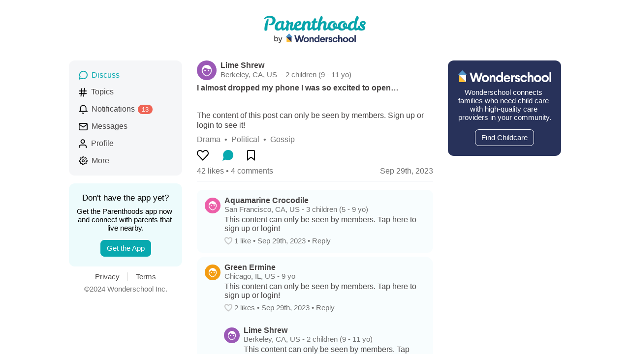

--- FILE ---
content_type: text/html; charset=utf-8
request_url: https://www.wonderschool.com/parenthoods/post/i-almost-dropped-my-phone-i-was-so-excited-to-open-2579e5
body_size: 1166
content:
<!doctype html><html lang="en"><head><meta charset="utf-8"/><title>Parenthoods | Local Parents Like You</title><meta name="description" content="Chat with and get advice from local parents that live nearby."/><meta httpequiv="X-UA-Compatible" content="IE=edge"/><meta name="apple-itunes-app" content="app-id=897785403"/><meta name="robots" content="max-snippet:400, max-image-preview:none, max-video-preview:0"/><meta name="viewport" content="width=device-width,initial-scale=1"/><meta name="theme-color" content="#08a9af"/><style>/* These styles make the body full-height */
            html,
            body,
            #react-native-web-app {
                height: 100%;
                display: flex;
                flex-direction: column;
                min-width: 300px;
            }
            /* These styles disable body scrolling if you are using <ScrollView> */
            body {
                overflow: hidden;
            }

            a,
            a:visited,
            a:hover,
            a:active {
                color: '#08a9af';
            }</style><script defer="defer" src="https://parenthoods.wonderschool.com/runtime~app.bundle.js"></script><script defer="defer" src="https://parenthoods.wonderschool.com/app.bundle.js"></script></head><body><div id="react-native-web-app"></div></body></html>

--- FILE ---
content_type: text/javascript; charset=utf-8
request_url: https://parenthoods.wonderschool.com/4951.bundle.js
body_size: 2361
content:
"use strict";(self.webpackChunkParenthoods=self.webpackChunkParenthoods||[]).push([[4951],{34951:(e,o,r)=>{r.r(o),r.d(o,{default:()=>x});var l=r(22555),n=r(58168),t=r(98587),s=r(63384),i=r(93116),a=r(90646),d=r.n(a),c=r(10087),h=r(67862),p=r(96540),u=r(68997),S=r(9176),R=r(11804),g=["onScroll","onTouchMove","onWheel","scrollEnabled","scrollEventThrottle","showsHorizontalScrollIndicator","showsVerticalScrollIndicator","style"];function m(e){return{nativeEvent:{contentOffset:{get x(){return e.target.scrollLeft},get y(){return e.target.scrollTop}},contentSize:{get height(){return e.target.scrollHeight},get width(){return e.target.scrollWidth}},layoutMeasurement:{get height(){return e.target.offsetHeight},get width(){return e.target.offsetWidth}}},timeStamp:Date.now()}}var f=p.forwardRef(((e,o)=>{var r=e.onScroll,l=e.onTouchMove,s=e.onWheel,i=e.scrollEnabled,a=void 0===i||i,d=e.scrollEventThrottle,c=void 0===d?0:d,h=e.showsHorizontalScrollIndicator,u=e.showsVerticalScrollIndicator,f=e.style,y=(0,t.A)(e,g),b=p.useRef({isScrolling:!1,scrollLastTick:0}),v=p.useRef(null),w=p.useRef(null);function H(e){return o=>{a&&e&&e(o)}}function E(e){b.current.scrollLastTick=Date.now(),r&&r(m(e))}var C=!1===h||!1===u;return p.createElement(S.default,(0,n.A)({},y,{onScroll:function(e){var o,l,n;e.stopPropagation(),e.target===w.current&&(e.persist(),null!=v.current&&clearTimeout(v.current),v.current=setTimeout((()=>{!function(e){b.current.isScrolling=!1,r&&r(m(e))}(e)}),100),b.current.isScrolling?(o=b.current.scrollLastTick,l=c,n=Date.now()-o,l>0&&n>=l&&E(e)):function(e){b.current.isScrolling=!0,E(e)}(e))},onTouchMove:H(l),onWheel:H(s),ref:(0,R.A)(w,o),style:[f,!a&&T.scrollDisabled,C&&T.hideScrollbar]}))})),T=u.default.create({scrollDisabled:{overflowX:"hidden",overflowY:"hidden",touchAction:"none"},hideScrollbar:{scrollbarWidth:"none"}});const y=f;var b=r(38865),v=r(8683),w=r(14594),H=r.n(w),E=["contentContainerStyle","horizontal","onContentSizeChange","refreshControl","stickyHeaderIndices","pagingEnabled","forwardedRef","keyboardDismissMode","onScroll","centerContent"],C={};class A extends p.Component{constructor(){super(...arguments),this._scrollNodeRef=null,this._innerViewRef=null,this.isTouching=!1,this.lastMomentumScrollBeginTime=0,this.lastMomentumScrollEndTime=0,this.observedScrollSinceBecomingResponder=!1,this.becameResponderWhileAnimating=!1,this.scrollResponderHandleScrollShouldSetResponder=()=>this.isTouching,this.scrollResponderHandleStartShouldSetResponderCapture=e=>this.scrollResponderIsAnimating(),this.scrollResponderHandleTerminationRequest=()=>!this.observedScrollSinceBecomingResponder,this.scrollResponderHandleTouchEnd=e=>{var o=e.nativeEvent;this.isTouching=0!==o.touches.length,this.props.onTouchEnd&&this.props.onTouchEnd(e)},this.scrollResponderHandleResponderRelease=e=>{this.props.onResponderRelease&&this.props.onResponderRelease(e);var o=b.A.currentlyFocusedField();this.props.keyboardShouldPersistTaps||null==o||e.target===o||this.observedScrollSinceBecomingResponder||this.becameResponderWhileAnimating||(this.props.onScrollResponderKeyboardDismissed&&this.props.onScrollResponderKeyboardDismissed(e),b.A.blurTextInput(o))},this.scrollResponderHandleScroll=e=>{this.observedScrollSinceBecomingResponder=!0,this.props.onScroll&&this.props.onScroll(e)},this.scrollResponderHandleResponderGrant=e=>{this.observedScrollSinceBecomingResponder=!1,this.props.onResponderGrant&&this.props.onResponderGrant(e),this.becameResponderWhileAnimating=this.scrollResponderIsAnimating()},this.scrollResponderHandleScrollBeginDrag=e=>{this.props.onScrollBeginDrag&&this.props.onScrollBeginDrag(e)},this.scrollResponderHandleScrollEndDrag=e=>{this.props.onScrollEndDrag&&this.props.onScrollEndDrag(e)},this.scrollResponderHandleMomentumScrollBegin=e=>{this.lastMomentumScrollBeginTime=Date.now(),this.props.onMomentumScrollBegin&&this.props.onMomentumScrollBegin(e)},this.scrollResponderHandleMomentumScrollEnd=e=>{this.lastMomentumScrollEndTime=Date.now(),this.props.onMomentumScrollEnd&&this.props.onMomentumScrollEnd(e)},this.scrollResponderHandleTouchStart=e=>{this.isTouching=!0,this.props.onTouchStart&&this.props.onTouchStart(e)},this.scrollResponderHandleTouchMove=e=>{this.props.onTouchMove&&this.props.onTouchMove(e)},this.scrollResponderIsAnimating=()=>Date.now()-this.lastMomentumScrollEndTime<16||this.lastMomentumScrollEndTime<this.lastMomentumScrollBeginTime,this.scrollResponderScrollTo=(e,o,r)=>{if("number"==typeof e)console.warn("`scrollResponderScrollTo(x, y, animated)` is deprecated. Use `scrollResponderScrollTo({x: 5, y: 5, animated: true})` instead.");else{var l=e||C;e=l.x,o=l.y,r=l.animated}var n=this.getScrollableNode(),t=e||0,s=o||0;null!=n&&("function"==typeof n.scroll?n.scroll({top:s,left:t,behavior:r?"smooth":"auto"}):(n.scrollLeft=t,n.scrollTop=s))},this.scrollResponderZoomTo=(e,o)=>{"ios"!==h.default.OS&&d()("zoomToRect is not implemented")},this.scrollResponderScrollNativeHandleToKeyboard=(e,o,r)=>{this.additionalScrollOffset=o||0,this.preventNegativeScrollOffset=!!r,v.A.measureLayout(e,this.getInnerViewNode(),this.scrollResponderTextInputFocusError,this.scrollResponderInputMeasureAndScrollToKeyboard)},this.scrollResponderInputMeasureAndScrollToKeyboard=(e,o,r,l)=>{var n=s.default.get("window").height;this.keyboardWillOpenTo&&(n=this.keyboardWillOpenTo.endCoordinates.screenY);var t=o-n+l+this.additionalScrollOffset;this.preventNegativeScrollOffset&&(t=Math.max(0,t)),this.scrollResponderScrollTo({x:0,y:t,animated:!0}),this.additionalOffset=0,this.preventNegativeScrollOffset=!1},this.scrollResponderKeyboardWillShow=e=>{this.keyboardWillOpenTo=e,this.props.onKeyboardWillShow&&this.props.onKeyboardWillShow(e)},this.scrollResponderKeyboardWillHide=e=>{this.keyboardWillOpenTo=null,this.props.onKeyboardWillHide&&this.props.onKeyboardWillHide(e)},this.scrollResponderKeyboardDidShow=e=>{e&&(this.keyboardWillOpenTo=e),this.props.onKeyboardDidShow&&this.props.onKeyboardDidShow(e)},this.scrollResponderKeyboardDidHide=e=>{this.keyboardWillOpenTo=null,this.props.onKeyboardDidHide&&this.props.onKeyboardDidHide(e)},this.flashScrollIndicators=()=>{this.scrollResponderFlashScrollIndicators()},this.getScrollResponder=()=>this,this.getScrollableNode=()=>this._scrollNodeRef,this.getInnerViewRef=()=>this._innerViewRef,this.getInnerViewNode=()=>this._innerViewRef,this.getNativeScrollRef=()=>this._scrollNodeRef,this.scrollTo=(e,o,r)=>{if("number"==typeof e)console.warn("`scrollTo(y, x, animated)` is deprecated. Use `scrollTo({x: 5, y: 5, animated: true})` instead.");else{var l=e||C;o=l.x,e=l.y,r=l.animated}this.scrollResponderScrollTo({x:o||0,y:e||0,animated:!1!==r})},this.scrollToEnd=e=>{var o=!1!==(e&&e.animated),r=this.props.horizontal,l=this.getScrollableNode(),n=r?l.scrollWidth:0,t=r?0:l.scrollHeight;this.scrollResponderScrollTo({x:n,y:t,animated:o})},this._handleContentOnLayout=e=>{var o=e.nativeEvent.layout,r=o.width,l=o.height;this.props.onContentSizeChange(r,l)},this._handleScroll=e=>{"on-drag"===this.props.keyboardDismissMode&&(0,i.A)(),this.scrollResponderHandleScroll(e)},this._setInnerViewRef=e=>{this._innerViewRef=e},this._setScrollNodeRef=e=>{this._scrollNodeRef=e,null!=e&&(e.getScrollResponder=this.getScrollResponder,e.getInnerViewNode=this.getInnerViewNode,e.getInnerViewRef=this.getInnerViewRef,e.getNativeScrollRef=this.getNativeScrollRef,e.getScrollableNode=this.getScrollableNode,e.scrollTo=this.scrollTo,e.scrollToEnd=this.scrollToEnd,e.flashScrollIndicators=this.flashScrollIndicators,e.scrollResponderZoomTo=this.scrollResponderZoomTo,e.scrollResponderScrollNativeHandleToKeyboard=this.scrollResponderScrollNativeHandleToKeyboard),(0,c.A)(this.props.forwardedRef)(e)}}scrollResponderHandleStartShouldSetResponder(){return!1}scrollResponderHandleResponderReject(){H()(!1,"ScrollView doesn't take rejection well - scrolls anyway")}scrollResponderFlashScrollIndicators(){}scrollResponderTextInputFocusError(e){console.error("Error measuring text field: ",e)}render(){var e=this.props,o=e.contentContainerStyle,r=e.horizontal,s=e.onContentSizeChange,i=e.refreshControl,a=e.stickyHeaderIndices,c=e.pagingEnabled,h=(e.forwardedRef,e.keyboardDismissMode,e.onScroll,e.centerContent),u=(0,t.A)(e,E),R={};s&&(R={onLayout:this._handleContentOnLayout});var g=!r&&Array.isArray(a),m=g||c?p.Children.map(this.props.children,((e,o)=>{var r=g&&a.indexOf(o)>-1;return null!=e&&(r||c)?p.createElement(S.default,{style:[r&&M.stickyHeader,c&&M.pagingEnabledChild]},e):e})):this.props.children,f=p.createElement(S.default,(0,n.A)({},R,{children:m,collapsable:!1,ref:this._setInnerViewRef,style:[r&&M.contentContainerHorizontal,h&&M.contentContainerCenterContent,o]})),T=r?M.baseHorizontal:M.baseVertical,b=r?M.pagingEnabledHorizontal:M.pagingEnabledVertical,v=(0,l.A)((0,l.A)({},u),{},{style:[T,c&&b,this.props.style],onTouchStart:this.scrollResponderHandleTouchStart,onTouchMove:this.scrollResponderHandleTouchMove,onTouchEnd:this.scrollResponderHandleTouchEnd,onScrollBeginDrag:this.scrollResponderHandleScrollBeginDrag,onScrollEndDrag:this.scrollResponderHandleScrollEndDrag,onMomentumScrollBegin:this.scrollResponderHandleMomentumScrollBegin,onMomentumScrollEnd:this.scrollResponderHandleMomentumScrollEnd,onStartShouldSetResponder:this.scrollResponderHandleStartShouldSetResponder,onStartShouldSetResponderCapture:this.scrollResponderHandleStartShouldSetResponderCapture,onScrollShouldSetResponder:this.scrollResponderHandleScrollShouldSetResponder,onScroll:this._handleScroll,onResponderGrant:this.scrollResponderHandleResponderGrant,onResponderTerminationRequest:this.scrollResponderHandleTerminationRequest,onResponderTerminate:this.scrollResponderHandleTerminate,onResponderRelease:this.scrollResponderHandleResponderRelease,onResponderReject:this.scrollResponderHandleResponderReject}),w=y;d()(void 0!==w,"ScrollViewClass must not be undefined");var H=p.createElement(w,(0,n.A)({},v,{ref:this._setScrollNodeRef}),f);return i?p.cloneElement(i,{style:v.style},H):H}}var D={flexGrow:1,flexShrink:1,transform:"translateZ(0)",WebkitOverflowScrolling:"touch"},M=u.default.create({baseVertical:(0,l.A)((0,l.A)({},D),{},{flexDirection:"column",overflowX:"hidden",overflowY:"auto"}),baseHorizontal:(0,l.A)((0,l.A)({},D),{},{flexDirection:"row",overflowX:"auto",overflowY:"hidden"}),contentContainerHorizontal:{flexDirection:"row"},contentContainerCenterContent:{justifyContent:"center",flexGrow:1},stickyHeader:{position:"sticky",top:0,zIndex:10},pagingEnabledHorizontal:{scrollSnapType:"x mandatory"},pagingEnabledVertical:{scrollSnapType:"y mandatory"},pagingEnabledChild:{scrollSnapAlign:"start"}}),I=p.forwardRef(((e,o)=>p.createElement(A,(0,n.A)({},e,{forwardedRef:o}))));I.displayName="ScrollView";const x=I},93116:(e,o,r)=>{r.d(o,{A:()=>n});var l=r(38865);const n=()=>{l.A.blurTextInput(l.A.currentlyFocusedField())}}}]);

--- FILE ---
content_type: text/javascript; charset=utf-8
request_url: https://parenthoods.wonderschool.com/7449.bundle.js
body_size: 3044
content:
(self.webpackChunkParenthoods=self.webpackChunkParenthoods||[]).push([[7449],{17449:(e,t,n)=>{var o=n(24994);Object.defineProperty(t,"__esModule",{value:!0}),t.FeedFlatList=S,t.default=void 0;var r=o(n(29293)),i=o(n(85715)),a=function(e,t){if(e&&e.__esModule)return e;if(null===e||"object"!=typeof e&&"function"!=typeof e)return{default:e};var n=R(t);if(n&&n.has(e))return n.get(e);var o={__proto__:null},r=Object.defineProperty&&Object.getOwnPropertyDescriptor;for(var i in e)if("default"!==i&&{}.hasOwnProperty.call(e,i)){var a=r?Object.getOwnPropertyDescriptor(e,i):null;a&&(a.get||a.set)?Object.defineProperty(o,i,a):o[i]=e[i]}return o.default=e,n&&n.set(e,o),o}(n(96540)),l=o(n(68997)),u=o(n(92869)),s=o(n(9176)),d=o(n(67862)),c=o(n(79379)),f=o(n(8142)),v=n(88599),p=n(31734),h=o(n(12598)),m=n(39244),y=n(52098),w=n(52160),C=n(72512),g=n(56605),x=n(22013),b=n(74848);function R(e){if("function"!=typeof WeakMap)return null;var t=new WeakMap,n=new WeakMap;return(R=function(e){return e?n:t})(e)}function S(e){var t=e.identifier,n=e.recordConnection,o=e.apolloQueryResult,l=e.refreshInterval,f=void 0===l?0:l,R=e.isInverted,S=void 0!==R&&R,I=e.isModal,j=void 0!==I&&I,M=e.autoLoadMore,P=void 0===M||M,D=e.clearExistingData,O=void 0!==D&&D,k=e.autoIncludeNewRecords,_=e.reloadFromScratch,B=e.scrollToIndex,W=e.renderTopContent,N=e.renderContent,A=e.renderNoContent,E=e.noContentText,L=e.additionalContentText,F=e.restrictHeight,z=(e.minHeight,e.onScroll),H=e.initialOffset,Q=(e.estimatedTopContentSize,e.estimatedItemSize),G=void 0===Q?273:Q,V=(e.includeTopOffset,(0,a.useState)(!1)),U=(0,i.default)(V,2),$=U[0],q=U[1],J=(0,a.useState)(),K=(0,i.default)(J,2),X=K[0],Y=(K[1],(0,a.useRef)(null)),Z=(0,C.useAppDimensions)(),ee=Z.showDesktopLayout,te=Z.desktopDimensions,ne=(0,x.useRecordConnection)(n,P,k,_),oe=(0,i.default)(ne,2),re=oe[0],ie=oe[1];(0,a.useEffect)((function(){O&&(ie({visibleRecords:[],newRecords:[],hasMore:!1,afterCursor:null}),null==o||o.fetchMore({variables:{after:null,first:50}}))}),[O]),n&&f>0&&(0,g.usePerformFuncAtInterval)((function(){null==o||o.refetch({})}),f),(0,a.useEffect)((function(){B&&function(e){try{var t;null==(t=Y.current)||t.scrollToIndex({index:e,viewPosition:.5,animated:!0})}catch(e){console.log("err",e)}}(B)}),[B]);var ae=(0,a.useRef)(!1);(0,a.useEffect)((function(){H&&(ae.current||0!==re.visibleRecords.length&&Y.current&&(Y.current.scrollToOffset({animated:!1,offset:H}),ae.current=!0))}),[H,re.visibleRecords.length]),(0,a.useEffect)((function(){return function(){null==X||X.dispose()}}),[]);var le=(0,y.useTheme)().theme,ue=a.default.useMemo((function(){return T(le)}),[le]);function se(e){var t=(null!=e?e:{}).animated,n=void 0===t||t;if("web"===d.default.OS){var o=document.getElementById("flatList");o&&(o.scrollTop=o.scrollHeight)}else{var r;null==(r=Y.current)||r.scrollToIndex({animated:n,index:0,viewOffset:0,viewPosition:0})}}function de(){return(de=(0,r.default)((function*(){if(!$){if(!o)throw"Missing apolloQueryResult";q(!0);try{yield null==o?void 0:o.refetch({})}catch(e){}finally{q(!1)}}}))).apply(this,arguments)}if(!n)return null;var ce=j?24:null==te?void 0:te.contentAbsoluteMargin;function fe(e){var t=e.item;if((0,c.default)(t))return(0,b.jsx)(s.default,{style:{flex:1,flexDirection:"row",marginRight:16},children:t.map((function(t,n){return fe({item:t,index:e.index+.5*n,separators:e.separators})}))});switch(t.id){case m.StaticContent.TopContentID:return W?W():null;case m.StaticContent.LoadingSpinnerID:return(0,b.jsx)(u.default,{style:ue.activityIndicator});case m.StaticContent.NoContentID:return A?A():(0,b.jsx)(h.default,{text:E});case m.StaticContent.AdditionalContentID:return(0,b.jsx)(h.default,{text:L,textStyle:ue.additionalContentText,showBottomSeparator:!0});default:var n=re.visibleRecords,o=e.index,r=n&&o>0?n[o-1]:void 0,i=n&&o!==n.length-1?n[o+1]:void 0;return N(t,r,i)}}var ve=re.newRecords.length>0?(0,b.jsx)(w.NewRecordsButton,{onNewRecordsButtonPress:function(){var e=re.visibleRecords,t=re.newRecords;ie({visibleRecords:t.concat(e),newRecords:[],hasMore:re.hasMore,afterCursor:re.afterCursor}),se()}}):null;return(0,b.jsxs)(b.Fragment,{children:[(0,b.jsx)(p.FlashList,{nativeID:"flatList",ref:Y,estimatedItemSize:G,getItemType:function(e,t,n){switch(e.id){case m.StaticContent.TopContentID:return"top-content-cell";case m.StaticContent.LoadingSpinnerID:return"loading-spinner-cell";case m.StaticContent.NoContentID:return"no-content-cell";case m.StaticContent.AdditionalContentID:return"additional-content-cell";default:return"record-cell"}},automaticallyAdjustContentInsets:!1,data:re.visibleRecords,renderItem:function(e){return(0,b.jsx)(s.default,{style:{width:null==te?void 0:te.contentWidth,marginHorizontal:ce},children:fe(e)})},keyExtractor:function(e,t){return e.id},onRefresh:function(){return de.apply(this,arguments)},refreshing:$,scrollsToTop:"web"!==d.default.OS&&!S,keyboardShouldPersistTaps:"never",keyboardDismissMode:"none",onEndReachedThreshold:.5,onEndReached:function(){if(P){var e=(null!=o?o:{}).networkStatus;re.hasMore&&e!==v.NetworkStatus.loading&&e!==v.NetworkStatus.fetchMore&&(null==o||o.fetchMore({variables:{after:re.afterCursor}}))}},onScroll:z,removeClippedSubviews:!0,updateCellsBatchingPeriod:"web"===d.default.OS?10:6,maxToRenderPerBatch:"web"===d.default.OS?10:6,ListFooterComponent:re.hasMore?(0,b.jsx)(s.default,{style:{width:null==te?void 0:te.contentWidth,marginHorizontal:ce,alignItems:"center",paddingBottom:28},children:(0,b.jsx)(u.default,{style:ue.activityIndicator,color:le.tealColor})}):null,onContentSizeChange:function(){S&&F&&se({animated:!1})},contentContainerStyle:ee?void 0:{paddingBottom:48}},`${t}-feed-flat-list`),ve]})}t.default=a.default.memo(S,(function(e,t){var n,o,r,i;return(0,f.default)(e.recordConnection,t.recordConnection)&&(0,f.default)(null==(n=e.apolloQueryResult)?void 0:n.data,null==(o=t.apolloQueryResult)?void 0:o.data)&&(0,f.default)(null==(r=e.apolloQueryResult)?void 0:r.networkStatus,null==(i=t.apolloQueryResult)?void 0:i.networkStatus)&&e.minHeight===t.minHeight}));var T=function(e){return l.default.create({container:{flex:1},flatList:{flex:1},activityIndicator:{marginTop:20,alignSelf:"center",marginBottom:10},additionalContentText:{color:e.darkGrayColor,fontStyle:"italic"}})}},52160:(e,t,n)=>{var o=n(24994);Object.defineProperty(t,"__esModule",{value:!0}),t.NewRecordsButton=void 0;var r=o(n(96540)),i=o(n(78506)),a=o(n(46413)),l=o(n(9176)),u=o(n(68997)),s=n(52098),d=o(n(35121)),c=function(e,t){if(e&&e.__esModule)return e;if(null===e||"object"!=typeof e&&"function"!=typeof e)return{default:e};var n=p(t);if(n&&n.has(e))return n.get(e);var o={__proto__:null},r=Object.defineProperty&&Object.getOwnPropertyDescriptor;for(var i in e)if("default"!==i&&{}.hasOwnProperty.call(e,i)){var a=r?Object.getOwnPropertyDescriptor(e,i):null;a&&(a.get||a.set)?Object.defineProperty(o,i,a):o[i]=e[i]}return o.default=e,n&&n.set(e,o),o}(n(4190)),f=n(72512),v=n(74848);function p(e){if("function"!=typeof WeakMap)return null;var t=new WeakMap,n=new WeakMap;return(p=function(e){return e?n:t})(e)}t.NewRecordsButton=function(e){var t,n=(0,f.useAppDimensions)(),o=(0,s.useTheme)().theme,u=r.default.useMemo((function(){return h(o,n)}),[o,n]);return(null==c||null==(t=c.authData)?void 0:t.id)===d.default.PublicUserID?null:(0,v.jsx)(l.default,{style:u.newRecordsButtonContainer,pointerEvents:"box-none",children:(0,v.jsx)(a.default,{onPress:e.onNewRecordsButtonPress,activeOpacity:.8,children:(0,v.jsx)(l.default,{style:[u.newRecordsButton],children:(0,v.jsx)(i.default,{allowFontScaling:!1,style:u.newRecordsButtonText,children:"New Posts"})})})})};var h=function(e,t){return u.default.create({newRecordsButtonContainer:{position:"absolute",top:t.showDesktopLayout?180:20,alignItems:"center",flexDirection:"column",width:"100%"},newRecordsButton:{borderRadius:30,backgroundColor:e.tealColor,alignSelf:"center",opacity:1,shadowColor:"#000000",shadowOpacity:.1,shadowOffset:{width:1,height:1}},newRecordsButtonText:{textAlign:"center",color:e.whiteTextColor,backgroundColor:"transparent",paddingVertical:8,paddingHorizontal:28}})}},12598:(e,t,n)=>{var o=n(24994);Object.defineProperty(t,"__esModule",{value:!0}),t.default=function(e){var t=e.children,n=e.text,o=void 0===n?"Sorry, we couldn't find any content.":n,i=e.showBottomSeparator,f=e.textStyle,v=(0,s.useAppDimensions)(),p=(0,u.useTheme)().theme,h=r.default.useMemo((function(){return c(p,v)}),[p,v]);return(0,d.jsxs)(l.default,{style:[h.noContentTextContainer],children:[!!o&&(0,d.jsx)(a.default,{allowFontScaling:!1,style:[h.noContentText,f],selectable:!1,children:o}),t,i&&(0,d.jsx)(l.default,{style:h.separator})]})};var r=o(n(96540)),i=o(n(68997)),a=o(n(78506)),l=o(n(9176)),u=n(52098),s=n(72512),d=n(74848),c=function(e,t){var n=t.showDesktopLayout;return i.default.create({noContentTextContainer:{flex:1,alignItems:n?"flex-start":"center"},noContentText:{color:e.tertiaryTextColor,fontSize:e.mediumFontSize,textAlign:n?"left":"center",paddingHorizontal:n?0:15,paddingVertical:10},separator:{flex:1,borderTopWidth:e.borderWidth,borderBottomWidth:e.borderWidth,borderColor:e.separatorColor,backgroundColor:e.lightGrayColor,height:12}})}},56605:(e,t,n)=>{var o=n(24994);Object.defineProperty(t,"__esModule",{value:!0}),t.usePerformFuncAtInterval=function(e,t){var n=(0,i.useState)(),o=(0,r.default)(n,2),a=o[0],l=o[1];(0,i.useEffect)((function(){var n=setInterval((function(){try{null==a||a.dispose();var t=e();l(null!=t?t:void 0)}catch(e){var n=e;console.error(n)}}),1e3*t);return function(){null==a||a.dispose(),clearInterval(n)}}),[])};var r=o(n(85715)),i=n(96540)},22013:(e,t,n)=>{var o=n(24994);Object.defineProperty(t,"__esModule",{value:!0}),t.useRecordConnection=function(e){var t=arguments.length>2&&void 0!==arguments[2]&&arguments[2],n=arguments.length>3&&void 0!==arguments[3]&&arguments[3],o=(0,i.useState)({visibleRecords:[],visibleRecordsDataProvider:d.cloneWithRows([]),newRecords:[],hasMore:!1,afterCursor:null}),u=(0,r.default)(o,2),c=u[0],f=u[1];return(0,i.useEffect)((function(){var o,r;if(e){var i=null!=(o=null==e||null==(r=e.edges)?void 0:r.map((function(e){return null==e?void 0:e.node})))?o:[],u=c.visibleRecords.filter((function(e){return!s.includes(e.id)})),v=new Map,p=[];if(!n)for(var h of u)h.id&&s.includes(h.id)||v.set(h.id,h);var m=i.find((function(e){return!(null==e||!e.creationTimestamp)}));for(var y of i)!t&&y.creationTimestamp&&null!=m&&m.creationTimestamp&&y.creationTimestamp>m.creationTimestamp?p.push(y):v.set(y.id,y);var w,C,g,x=Array.from(v.values()),b=c.hasMore,R=c.afterCursor;x.length>0&&x[x.length-1].id===i[i.length-1].id&&(b=null!=(w=null==e||null==(C=e.pageInfo)?void 0:C.hasNextPage)&&w,R=null==e||null==(g=e.pageInfo)?void 0:g.endCursor);var S=function(e){var t;e=null!=(t=e)?t:[];var n=(0,a.default)(e);return n.unshift({id:l.StaticContent.TopContentID}),0===e.length&&n.push({id:l.StaticContent.NoContentID}),n}(x),T=d.cloneWithRows(S);f({visibleRecords:S,visibleRecordsDataProvider:T,newRecords:p,hasMore:b,afterCursor:R})}else f({visibleRecords:[],visibleRecordsDataProvider:d.cloneWithRows([]),newRecords:[],hasMore:!1,afterCursor:null})}),[e]),[c,f]};var r=o(n(85715)),i=n(96540),a=o(n(56235)),l=n(39244),u=n(37328),s=Object.values(l.StaticContent).filter((function(e){return"string"==typeof e})),d=new u.DataProvider((function(e,t){return e.id!==t.id}))}}]);

--- FILE ---
content_type: text/javascript; charset=utf-8
request_url: https://parenthoods.wonderschool.com/2949.bundle.js
body_size: 868
content:
(self.webpackChunkParenthoods=self.webpackChunkParenthoods||[]).push([[2949],{2694:(t,e,r)=>{"use strict";var n=r(6925);function o(){}function i(){}i.resetWarningCache=o,t.exports=function(){function t(t,e,r,o,i,u){if(u!==n){var a=new Error("Calling PropTypes validators directly is not supported by the `prop-types` package. Use PropTypes.checkPropTypes() to call them. Read more at http://fb.me/use-check-prop-types");throw a.name="Invariant Violation",a}}function e(){return t}t.isRequired=t;var r={array:t,bigint:t,bool:t,func:t,number:t,object:t,string:t,symbol:t,any:t,arrayOf:e,element:t,elementType:t,instanceOf:e,node:t,objectOf:e,oneOf:e,oneOfType:e,shape:e,exact:e,checkPropTypes:i,resetWarningCache:o};return r.PropTypes=r,r}},5556:(t,e,r)=>{t.exports=r(2694)()},6925:t=>{"use strict";t.exports="SECRET_DO_NOT_PASS_THIS_OR_YOU_WILL_BE_FIRED"},73725:t=>{!function(e,r){"use strict";var n=/(((ftp|https?):\/\/)[\-\w@:%_\+.~#?,&\/\/=]+)|((mailto:)?[_.\w-]{1,300}@(.{1,300}\.)[a-zA-Z]{2,3})/g;function o(t,e,r){return r.length!==t.length&&e.ellipsis?r+=e.ellipsis:r}function i(t,e,r){var i,u,a="",s=!0,l=e;if((r=r||{}).ellipsis=void 0===r.ellipsis?"…":r.ellipsis,!t||0===t.length)return"";for(s=!0;s;){if(n.lastIndex=a.length,!(s=n.exec(t))||s.index-a.length>=l||n.lastIndex>=e+3e3)return a+=t.substring(a.length,e),o(t,r,a);if(i=s[0],u=s.index,a+=t.substring(a.length,u+i.length),(l-=u+i.length)<=0)break}return o(t,r,a)}t.exports?t.exports=i:e.truncate=i}(String)},95420:(t,e,r)=>{"use strict";r.r(e),r.d(e,{useMutation:()=>c});var n=r(31635),o=r(27243),i=r(60144),u=r(15381),a=r(75443),s=r(9211),l=r(70111);function c(t,e){var r=(0,l.m)(null==e?void 0:e.client);(0,a.D$)(t,a.KG.Mutation);var c=o.useState({called:!1,loading:!1,client:r}),d=c[0],p=c[1],f=o.useRef({result:d,mutationId:0,isMounted:!0,client:r,mutation:t,options:e});Object.assign(f.current,{client:r,options:e,mutation:t});var g=o.useCallback((function(t){void 0===t&&(t={});var e=f.current,r=e.options,o=e.mutation,a=(0,n.__assign)((0,n.__assign)({},r),{mutation:o}),l=t.client||f.current.client;f.current.result.loading||a.ignoreResults||!f.current.isMounted||p(f.current.result={loading:!0,error:void 0,data:void 0,called:!0,client:l});var c=++f.current.mutationId,d=(0,i.l)(a,t);return l.mutate(d).then((function(e){var r,n,o=e.data,i=e.errors,a=i&&i.length>0?new s.K4({graphQLErrors:i}):void 0,g=t.onError||(null===(r=f.current.options)||void 0===r?void 0:r.onError);if(a&&g&&g(a,d),c===f.current.mutationId&&!d.ignoreResults){var v={called:!0,loading:!1,data:o,error:a,client:l};f.current.isMounted&&!(0,u.L)(f.current.result,v)&&p(f.current.result=v)}var h=t.onCompleted||(null===(n=f.current.options)||void 0===n?void 0:n.onCompleted);return a||null==h||h(e.data,d),e})).catch((function(e){var r;if(c===f.current.mutationId&&f.current.isMounted){var n={loading:!1,error:e,data:void 0,called:!0,client:l};(0,u.L)(f.current.result,n)||p(f.current.result=n)}var o=t.onError||(null===(r=f.current.options)||void 0===r?void 0:r.onError);if(o)return o(e,d),{data:void 0,errors:e};throw e}))}),[]),v=o.useCallback((function(){if(f.current.isMounted){var t={called:!1,loading:!1,client:r};Object.assign(f.current,{mutationId:0,result:t}),p(t)}}),[]);return o.useEffect((function(){return f.current.isMounted=!0,function(){f.current.isMounted=!1}}),[]),[g,(0,n.__assign)({reset:v},d)]}}}]);

--- FILE ---
content_type: text/javascript; charset=utf-8
request_url: https://parenthoods.wonderschool.com/9597.bundle.js
body_size: 9012
content:
(self.webpackChunkParenthoods=self.webpackChunkParenthoods||[]).push([[9597],{7217:(e,n,t)=>{"use strict";function i(e){return i="function"==typeof Symbol&&"symbol"==typeof Symbol.iterator?function(e){return typeof e}:function(e){return e&&"function"==typeof Symbol&&e.constructor===Symbol&&e!==Symbol.prototype?"symbol":typeof e},i(e)}function a(e,n,t){var a=t.value;if("function"!=typeof a)throw new TypeError("@boundMethod decorator can only be applied to methods not: ".concat(i(a)));var o=!1;return{configurable:!0,get:function(){if(o||this===e.prototype||this.hasOwnProperty(n)||"function"!=typeof a)return a;var t=a.bind(this);return o=!0,Object.defineProperty(this,n,{configurable:!0,get:function(){return t},set:function(e){a=e,delete this[n]}}),o=!1,t},set:function(e){a=e}}}function o(e){var n;return"undefined"!=typeof Reflect&&"function"==typeof Reflect.ownKeys?n=Reflect.ownKeys(e.prototype):(n=Object.getOwnPropertyNames(e.prototype),"function"==typeof Object.getOwnPropertySymbols&&(n=n.concat(Object.getOwnPropertySymbols(e.prototype)))),n.forEach((function(n){if("constructor"!==n){var t=Object.getOwnPropertyDescriptor(e.prototype,n);"function"==typeof t.value&&Object.defineProperty(e.prototype,n,a(e,n,t))}})),e}function l(){return 1===arguments.length?o.apply(void 0,arguments):a.apply(void 0,arguments)}t.r(n),t.d(n,{boundClass:()=>o,boundMethod:()=>a,default:()=>l})},81922:(e,n,t)=>{var i=t(24994);Object.defineProperty(n,"__esModule",{value:!0}),n.default=void 0;var a=i(t(29293)),o=i(t(85715)),l=M(t(96540)),d=i(t(9176)),s=i(t(78506)),r=i(t(50728)),u=i(t(94129)),m=i(t(68997)),c=i(t(67862)),k=t(95420),p=t(52098),v=M(t(34590)),g=M(t(4190)),f=M(t(16320)),y=t(96239),C=i(t(47315)),h=t(61285),S=i(t(60693)),b=i(t(44683)),N=i(t(91569)),F=i(t(61024)),x=i(t(1506)),D=t(78444),w=i(t(35121)),T=t(72512),I=t(49876),P=t(74806),_=t(74848);function j(e){if("function"!=typeof WeakMap)return null;var n=new WeakMap,t=new WeakMap;return(j=function(e){return e?t:n})(e)}function M(e,n){if(!n&&e&&e.__esModule)return e;if(null===e||"object"!=typeof e&&"function"!=typeof e)return{default:e};var t=j(n);if(t&&t.has(e))return t.get(e);var i={__proto__:null},a=Object.defineProperty&&Object.getOwnPropertyDescriptor;for(var o in e)if("default"!==o&&{}.hasOwnProperty.call(e,o)){var l=a?Object.getOwnPropertyDescriptor(e,o):null;l&&(l.get||l.set)?Object.defineProperty(i,o,l):i[o]=e[o]}return i.default=e,t&&t.set(e,i),i}var O=function(e){var n={};return e.filter((function(e){if("FragmentDefinition"!==e.kind)return!0;var t=e.name.value;return!n[t]&&(n[t]=!0,!0)}))},A=l.default.lazy((function(){return t.e(2324).then(t.bind(t,22324))}));function R(e){var n,t,i,m,j,M,O,R,B,U,$,V,W,E=e.post,z=e.activity,G=e.comment,Q=e.nextComment,q=e.componentId,H=e.fade,J=e.highlight,K=e.onEditButtonPress,Y=e.onReplyPress;if(!G.id)throw"Missing comment.id";if(null==(n=G.user)||!n.id)throw"Missing comment.user";var X=(0,I.useProfilePress)({componentId:q,user:G.user}),Z=(0,l.useState)(!1),ee=(0,o.default)(Z,2),ne=ee[0],te=ee[1],ie=(0,l.useState)(!1),ae=(0,o.default)(ie,2),oe=ae[0],le=ae[1],de=(0,l.useState)(!1),se=(0,o.default)(de,2),re=se[0],ue=se[1],me=(0,l.useState)(!1),ce=(0,o.default)(me,2),ke=ce[0],pe=ce[1],ve=(0,P.useUnderlineHover)(),ge=(0,o.default)(ve,2),fe=ge[0],ye=ge[1],Ce=(0,T.useAppDimensions)(),he=(0,p.useTheme)().theme,Se=l.default.useMemo((function(){return L(he,Ce)}),[he,Ce]),be=(0,l.useContext)(y.WebModalAppDownloadContext);function Ne(){return!!f.shouldShowWebModal()&&(be&&be(!0),!0)}var Fe,xe=(0,k.useMutation)(b.default),De=(0,o.default)(xe,1)[0],we=(0,k.useMutation)(N.default),Te=(0,o.default)(we,1)[0],Ie=(0,l.useCallback)((function(){Ne()||("web"===c.default.OS?te(!0):K(G))}),[Ne,G]),Pe=(0,l.useCallback)((function(){Ne()||Y(G)}),[Ne,G]),_e=(0,l.useCallback)((function(){pe(!ke)}),[ke]),je=(0,l.useCallback)((function(){Ne()||("web"!==c.default.OS?ue(!0):window.open(G.imageURL,"_blank").focus())}),[G.imageURL]),Me=(0,l.useCallback)((function(){var e,n,t,i,a;if(!Ne()&&!0!==(null==(e=G.settings)?void 0:e.deleted)){var o=null!=(n=G.state)&&n.liked?0:1,l=0===o?(null!=(t=G.likeCount)?t:1)-1:(null!=(i=G.likeCount)?i:0)+1,d={commentLike:{comment:{id:G.id,__typename:"Comment",likeCount:l,state:{liked:null==(a=G.state)||!a.liked,__typename:"CommentState"}},__typename:"CommentLikePayload"}};De({variables:{input:{commentID:G.id,status:o}},optimisticResponse:d})}}),[G,De]),Oe=(0,l.useCallback)((Fe=(0,a.default)((function*(e,n){n(h.EditableTextSaveStatus.InProgess);try{yield Te({variables:{input:{commentID:G.id,message:e}}}),v.trackView("Comment - Edited"),n(h.EditableTextSaveStatus.Complete)}catch(e){console.log("error",e)}finally{n(h.EditableTextSaveStatus.Pending)}})),function(e,n){return Fe.apply(this,arguments)}),[Te,G.id]),Ae=(0,l.useCallback)((function(){var e=[];Ce.showDesktopLayout?null!=G&&G.parentComment||null!=Q&&Q.parentComment?null!=G&&G.parentComment||null==Q||!Q.parentComment?null!=G&&G.parentComment&&null!=Q&&Q.parentComment?e.push(Se.containerWebChild):null==G||!G.parentComment||null!=Q&&Q.parentComment||e.push(Se.containerWebChildLast):e.push(Se.containerWebWithChildren):e.push(Se.containerWeb):e.push(Se.container);var n=J?{backgroundColor:he.lightBlueColor}:void 0;n&&e.push(n);var t=oe?{opacity:.3,backgroundColor:he.backgroundColor}:void 0;t&&e.push(t);var i=G.parentComment?{paddingLeft:55}:void 0;return i&&e.push(i),e}),[Ce.showDesktopLayout,null==G?void 0:G.parentComment,J,oe,null==Q?void 0:Q.parentComment]),Re=null!=(t=G.state)&&t.liked?x.default:F.default,Le=(0,l.useCallback)((function(){var e,n,t,i;return(0,_.jsxs)(s.default,{allowFontScaling:!1,style:Se.subtitleText,selectable:!1,children:[null==(e=G.user)||null==(n=e.location)?void 0:n.relativeText," ",null!=(t=G.user)&&t.parenthoodStageText?"-":""," ",(null==(i=G.user)?void 0:i.parenthoodStageText)||""]})}),[null==(i=G.user)||null==(m=i.location)?void 0:m.relativeText,null==(j=G.user)?void 0:j.parenthoodStageText]),Be=(0,l.useCallback)((function(){var e,n;return(null==(e=g.authData)?void 0:e.id)!==w.default.PublicUserID&&null!=(n=g.authData)&&n.id?(0,_.jsx)(l.Suspense,{fallback:null,children:(0,_.jsx)(l.Suspense,{fallback:null,children:(0,_.jsx)(A,{post:E,activity:z,comment:G,componentId:q,setIsEditing:te,setIsDeleting:le,setShowLikes:pe,showLikes:ke,onEditButtonPress:Ie,onReplyPress:Pe})})}):null}),[null==(M=g.authData)?void 0:M.id,G,q,Ie,Pe,E,z,ke]),Ue=G.settings&&G.settings.deleted,$e=!(null!=g&&null!=(O=g.authData)&&O.id)||(null==g||null==(R=g.authData)?void 0:R.id)===w.default.PublicUserID,Ve=(0,l.useCallback)((function(){var e=[Se.description,Ue?{fontStyle:"italic",color:he.darkGrayColor}:void 0];return $e?(0,_.jsx)(s.default,{allowFontScaling:!1,style:e,children:G.message}):(0,_.jsx)(h.EditableText,{textStyle:e,textInputInnerContainerStyle:Se.textInputInnerContainerStyle,shouldParseText:!0,isEditing:ne,defaultEditText:G.message,onSavePress:Oe,onCancelPress:function(){te(!1)},children:Ue?"This comment was deleted.":G.message})}),[G.message,Ue,ne,Oe,Se.description,Se.textInputInnerContainerStyle]),We=G.user.nameContainsEmoji?{marginTop:-3.5}:null,Ee=1===G.likeCount?" like":" likes";Ee=0===G.likeCount?"like":Ee;var ze=G.user.badge?G.user.badge.uriSmall:"",Ge=H?{opacity:.5}:{opacity:1},Qe=H?{opacity:.5}:{opacity:1},qe=G.message?{marginBottom:5,marginTop:2}:null,He={height:135,width:180},Je=(null==(B=G.actualUser)?void 0:B.id)===(null==(U=g.authData)?void 0:U.relayID),Ke=Je?_e:Me;return be&&f.shouldShowWebModal()&&(Ke=Ne),(0,_.jsxs)(d.default,{style:Ae(),children:[(0,_.jsxs)(u.default,{style:[Se.headerContainer,Ge],onPress:X,children:[(0,_.jsxs)(d.default,{style:Se.avatarColumn,children:[(0,_.jsx)(d.default,{style:[Se.avatarImage,{position:"absolute",opacity:1}]}),(0,_.jsx)(D.AnimatedImage,{source:null==($=G.user.avatar)?void 0:$.uriSmall,style:Se.avatarImage}),!!ze&&(0,_.jsx)(D.AnimatedImage,{source:ze,style:Se.badgeImage})]}),(0,_.jsxs)(d.default,{style:[Se.headerRightContainer,We],children:[(0,_.jsx)(s.default,{allowFontScaling:!1,style:Se.authorName,selectable:!1,children:G.user.name}),Le()]}),Be()]}),(0,_.jsxs)(u.default,{onPress:"web"===c.default.OS?Ne:void 0,children:[(0,_.jsxs)(d.default,{style:[Se.contentContainer,Qe],children:[G.message?Ve():void 0,!!G.imageURL&&!Ue&&(0,_.jsx)(u.default,{onPress:je,style:[{backgroundColor:he.lightBlueColor,borderRadius:12,overflow:"hidden"},qe,He],children:(0,_.jsx)(D.AnimatedImage,{source:G.imageURL,style:[Se.image,He]})}),(0,_.jsxs)(d.default,{style:Se.actionsContainer,children:[!Ue&&(0,_.jsx)(u.default,{onPress:Ke,hitSlop:{top:20,bottom:20,left:30,right:30},style:{zIndex:1e3},accessibilityRole:"button",accessibilityLabel:"Like Comment",children:(0,_.jsx)(r.default,{source:Re,style:Se.likeImage,alt:"Like Comment"})}),(0,_.jsx)(u.default,{onPress:Ke,hitSlop:{top:20,bottom:20,left:30,right:30},style:{zIndex:1e3},ref:ye,children:(0,_.jsxs)(s.default,{allowFontScaling:!1,style:[Se.likeCount,Je&&null!==G.likeCount&&(null!=(V=G.likeCount)?V:0)>0?fe:void 0],selectable:!1,children:[G.likeCount||"",Ee," "]})}),!Ue&&(0,_.jsx)(s.default,{allowFontScaling:!1,style:Se.time,selectable:!1,children:"• "}),(0,_.jsx)(s.default,{allowFontScaling:!1,style:Se.time,selectable:!1,children:G.timeAgoText}),!Ue&&(!G.parentComment||!Je)&&(0,_.jsx)(s.default,{allowFontScaling:!1,style:Se.time,numberOfLines:1,selectable:!1,children:" • "}),!Ue&&(!G.parentComment||!Je)&&(0,_.jsx)(u.default,{onPress:Pe,hitSlop:{top:5,bottom:20,left:30,right:30},style:Se.replyContainerInner,children:(0,_.jsx)(s.default,{allowFontScaling:!1,style:Se.replyText,numberOfLines:1,selectable:!1,children:"Reply"})})]})]}),ke&&"web"!==c.default.OS&&(0,_.jsx)(S.default,{comment:G})]}),"web"!==c.default.OS&&(0,_.jsx)(C.default,{images:[{uri:null!=(W=G.imageURL)?W:void 0}],imageIndex:0,visible:re,swipeToCloseEnabled:!1,animationType:"slide",onRequestClose:function(){ue(!1)}})]})}n.default=R;R.fragments={comment:{kind:"Document",definitions:O([{kind:"FragmentDefinition",name:{kind:"Name",value:"CommentCellCommentFragment"},typeCondition:{kind:"NamedType",name:{kind:"Name",value:"Comment"}},directives:[],selectionSet:{kind:"SelectionSet",selections:[{kind:"Field",name:{kind:"Name",value:"id"},arguments:[],directives:[]},{kind:"Field",name:{kind:"Name",value:"__typename"},arguments:[],directives:[]},{kind:"Field",name:{kind:"Name",value:"message"},arguments:[],directives:[]},{kind:"Field",name:{kind:"Name",value:"imageURL"},arguments:[],directives:[]},{kind:"Field",name:{kind:"Name",value:"settings"},arguments:[],directives:[],selectionSet:{kind:"SelectionSet",selections:[{kind:"Field",name:{kind:"Name",value:"deleted"},arguments:[],directives:[]}]}},{kind:"Field",name:{kind:"Name",value:"parentComment"},arguments:[],directives:[],selectionSet:{kind:"SelectionSet",selections:[{kind:"Field",name:{kind:"Name",value:"id"},arguments:[],directives:[]}]}},{kind:"Field",name:{kind:"Name",value:"actualUser"},arguments:[],directives:[],selectionSet:{kind:"SelectionSet",selections:[{kind:"Field",name:{kind:"Name",value:"id"},arguments:[],directives:[]}]}},{kind:"Field",name:{kind:"Name",value:"user"},arguments:[],directives:[],selectionSet:{kind:"SelectionSet",selections:[{kind:"Field",name:{kind:"Name",value:"id"},arguments:[],directives:[]},{kind:"Field",name:{kind:"Name",value:"__typename"},arguments:[],directives:[]},{kind:"Field",name:{kind:"Name",value:"name"},arguments:[],directives:[]},{kind:"Field",name:{kind:"Name",value:"nameContainsEmoji"},arguments:[],directives:[]},{kind:"Field",name:{kind:"Name",value:"avatar"},arguments:[],directives:[],selectionSet:{kind:"SelectionSet",selections:[{kind:"Field",name:{kind:"Name",value:"uriSmall"},arguments:[],directives:[]}]}},{kind:"Field",name:{kind:"Name",value:"badge"},arguments:[],directives:[],selectionSet:{kind:"SelectionSet",selections:[{kind:"Field",name:{kind:"Name",value:"uriSmall"},arguments:[],directives:[]}]}},{kind:"Field",name:{kind:"Name",value:"location"},arguments:[],directives:[],selectionSet:{kind:"SelectionSet",selections:[{kind:"Field",name:{kind:"Name",value:"relativeText"},arguments:[],directives:[]}]}},{kind:"Field",name:{kind:"Name",value:"parenthoodStageText"},arguments:[],directives:[]}]}},{kind:"Field",name:{kind:"Name",value:"likeCount"},arguments:[],directives:[]},{kind:"Field",name:{kind:"Name",value:"state"},arguments:[],directives:[],selectionSet:{kind:"SelectionSet",selections:[{kind:"Field",name:{kind:"Name",value:"liked"},arguments:[],directives:[]}]}},{kind:"Field",name:{kind:"Name",value:"timeAgoText"},arguments:[],directives:[]},{kind:"FragmentSpread",name:{kind:"Name",value:"CommentsCellMoreButtonCommentFragment"},directives:[]}]}}].concat([{kind:"FragmentDefinition",name:{kind:"Name",value:"CommentsCellMoreButtonCommentFragment"},typeCondition:{kind:"NamedType",name:{kind:"Name",value:"Comment"}},directives:[],selectionSet:{kind:"SelectionSet",selections:[{kind:"Field",name:{kind:"Name",value:"id"},arguments:[],directives:[]},{kind:"Field",name:{kind:"Name",value:"__typename"},arguments:[],directives:[]},{kind:"Field",name:{kind:"Name",value:"message"},arguments:[],directives:[]},{kind:"Field",name:{kind:"Name",value:"imageURL"},arguments:[],directives:[]},{kind:"Field",name:{kind:"Name",value:"user"},arguments:[],directives:[],selectionSet:{kind:"SelectionSet",selections:[{kind:"Field",name:{kind:"Name",value:"id"},arguments:[],directives:[]},{kind:"Field",name:{kind:"Name",value:"__typename"},arguments:[],directives:[]}]}}]}}])),loc:{start:0,end:886,source:{body:"\n        \n        fragment CommentCellCommentFragment on Comment {\n            id\n            __typename\n            message\n            imageURL\n            settings {\n                deleted\n            }\n            parentComment {\n                id\n            }\n            actualUser {\n                id\n            }\n            user {\n                id\n                __typename\n                name\n                nameContainsEmoji\n                avatar {\n                    uriSmall\n                }\n                badge {\n                    uriSmall\n                }\n                location {\n                    relativeText\n                }\n                parenthoodStageText\n            }\n            likeCount\n            state {\n                liked\n            }\n            timeAgoText\n            ...CommentsCellMoreButtonCommentFragment\n        }\n    ",name:"GraphQL request",locationOffset:{line:1,column:1}}}},activity:{kind:"Document",definitions:O([{kind:"FragmentDefinition",name:{kind:"Name",value:"CommentCellActivityFragment"},typeCondition:{kind:"NamedType",name:{kind:"Name",value:"Activity"}},directives:[],selectionSet:{kind:"SelectionSet",selections:[{kind:"Field",name:{kind:"Name",value:"id"},arguments:[],directives:[]},{kind:"Field",name:{kind:"Name",value:"__typename"},arguments:[],directives:[]},{kind:"Field",name:{kind:"Name",value:"parenthoodsUser"},arguments:[],directives:[],selectionSet:{kind:"SelectionSet",selections:[{kind:"Field",name:{kind:"Name",value:"messageGroup"},arguments:[],directives:[],selectionSet:{kind:"SelectionSet",selections:[{kind:"Field",name:{kind:"Name",value:"id"},arguments:[],directives:[]}]}}]}},{kind:"FragmentSpread",name:{kind:"Name",value:"CommentsCellMoreButtonActivityFragment"},directives:[]}]}}].concat([{kind:"FragmentDefinition",name:{kind:"Name",value:"CommentsCellMoreButtonActivityFragment"},typeCondition:{kind:"NamedType",name:{kind:"Name",value:"Activity"}},directives:[],selectionSet:{kind:"SelectionSet",selections:[{kind:"Field",name:{kind:"Name",value:"id"},arguments:[],directives:[]},{kind:"Field",name:{kind:"Name",value:"__typename"},arguments:[],directives:[]},{kind:"Field",name:{kind:"Name",value:"parenthoodsUser"},arguments:[],directives:[],selectionSet:{kind:"SelectionSet",selections:[{kind:"Field",name:{kind:"Name",value:"messageGroup"},arguments:[],directives:[],selectionSet:{kind:"SelectionSet",selections:[{kind:"Field",name:{kind:"Name",value:"id"},arguments:[],directives:[]}]}}]}}]}}])),loc:{start:0,end:291,source:{body:"\n        \n        fragment CommentCellActivityFragment on Activity {\n            id\n            __typename\n            parenthoodsUser {\n                messageGroup {\n                    id\n                }\n            }\n            ...CommentsCellMoreButtonActivityFragment\n        }\n    ",name:"GraphQL request",locationOffset:{line:1,column:1}}}},post:{kind:"Document",definitions:O([{kind:"FragmentDefinition",name:{kind:"Name",value:"CommentCellPostFragment"},typeCondition:{kind:"NamedType",name:{kind:"Name",value:"Post"}},directives:[],selectionSet:{kind:"SelectionSet",selections:[{kind:"Field",name:{kind:"Name",value:"id"},arguments:[],directives:[]},{kind:"Field",name:{kind:"Name",value:"__typename"},arguments:[],directives:[]},{kind:"Field",name:{kind:"Name",value:"parenthoodsUser"},arguments:[],directives:[],selectionSet:{kind:"SelectionSet",selections:[{kind:"Field",name:{kind:"Name",value:"messageGroup"},arguments:[],directives:[],selectionSet:{kind:"SelectionSet",selections:[{kind:"Field",name:{kind:"Name",value:"id"},arguments:[],directives:[]}]}}]}},{kind:"FragmentSpread",name:{kind:"Name",value:"CommentsCellMoreButtonPostFragment"},directives:[]}]}}].concat([{kind:"FragmentDefinition",name:{kind:"Name",value:"CommentsCellMoreButtonPostFragment"},typeCondition:{kind:"NamedType",name:{kind:"Name",value:"Post"}},directives:[],selectionSet:{kind:"SelectionSet",selections:[{kind:"Field",name:{kind:"Name",value:"id"},arguments:[],directives:[]},{kind:"Field",name:{kind:"Name",value:"__typename"},arguments:[],directives:[]},{kind:"Field",name:{kind:"Name",value:"parenthoodsUser"},arguments:[],directives:[],selectionSet:{kind:"SelectionSet",selections:[{kind:"Field",name:{kind:"Name",value:"messageGroup"},arguments:[],directives:[],selectionSet:{kind:"SelectionSet",selections:[{kind:"Field",name:{kind:"Name",value:"id"},arguments:[],directives:[]}]}}]}}]}}])),loc:{start:0,end:279,source:{body:"\n        \n        fragment CommentCellPostFragment on Post {\n            id\n            __typename\n            parenthoodsUser {\n                messageGroup {\n                    id\n                }\n            }\n            ...CommentsCellMoreButtonPostFragment\n        }\n    ",name:"GraphQL request",locationOffset:{line:1,column:1}}}}};var L=function(e,n){return m.default.create({container:{borderBottomWidth:e.borderWidth,borderColor:e.separatorColor,paddingBottom:12,paddingTop:12,paddingLeft:15,paddingRight:0,backgroundColor:e.backgroundColor,alignItems:"stretch",alignSelf:"stretch",overflow:"visible"},containerWeb:{borderRadius:12,paddingBottom:16,paddingTop:16,paddingLeft:16,paddingRight:0,backgroundColor:e.lightestBlueColor,marginTop:8,alignItems:"stretch",alignSelf:"stretch",overflow:"visible"},containerWebWithChildren:{borderTopStartRadius:16,borderTopEndRadius:16,paddingBottom:16,paddingTop:16,paddingLeft:16,paddingRight:0,backgroundColor:e.lightestBlueColor,marginTop:8},containerWebChild:{paddingBottom:16,paddingTop:16,paddingLeft:16,paddingRight:0,backgroundColor:e.lightestBlueColor,marginTop:0},containerWebChildLast:{paddingBottom:16,paddingTop:16,paddingLeft:16,paddingRight:0,backgroundColor:e.lightestBlueColor,borderBottomStartRadius:16,borderBottomEndRadius:16,marginTop:0},headerContainer:{flexDirection:"row",marginBottom:4,alignItems:"center"},avatarColumn:{width:40,flexDirection:"column"},headerRightContainer:{marginTop:-3,flex:1},contentContainer:{paddingLeft:40},avatarImage:{width:32,height:32,borderRadius:16,borderWidth:0,backgroundColor:e.lightBlueColor,opacity:n.showDesktopLayout?1:0},badgeImage:{width:16,height:16,borderRadius:8,position:"absolute",backgroundColor:e.lightBlueColor,opacity:n.showDesktopLayout?1:0,left:20,top:18},authorName:{fontWeight:"bold",flexWrap:"wrap",fontSize:e.mediumFontSize,color:e.primaryTextColor},subtitleText:{fontSize:e.smallMediumFontSize,flexWrap:"wrap",color:e.tertiaryTextColor,fontWeight:"normal"},description:{fontSize:e.mediumFontSize,color:e.primaryTextColor,marginBottom:3,marginTop:0,paddingRight:15},time:{fontSize:e.smallMediumFontSize,color:e.tertiaryTextColor},replyContainerInner:{},replyText:{fontSize:e.smallMediumFontSize,color:e.tertiaryTextColor,textAlign:"left"},actionsContainer:{flexDirection:"row",alignItems:"center",marginTop:4},likeImage:{width:16,height:16,marginRight:4},likeCount:{fontSize:e.smallMediumFontSize,color:e.tertiaryTextColor},url:{textDecorationLine:"underline",color:e.tealColor},mention:{color:e.tealColor},email:{textDecorationLine:"underline",color:e.tealColor},phone:{textDecorationLine:"underline",color:e.tealColor},image:{opacity:n.showDesktopLayout?1:0},moreActionsImage:{marginTop:10,marginBottom:10,marginLeft:30,tintColor:e.grayColor},textInputInnerContainerStyle:{marginRight:15}})}},60693:()=>{},96357:(e,n,t)=>{var i=t(24994);Object.defineProperty(n,"__esModule",{value:!0}),n.default=function(e){var n,t,i=(0,k.useParams)().postID;if(i||(i=e.postID),!i)return null;i=S.toGlobalId("Post",i);var a=null!=(n=null==(t=C.authData)?void 0:t.relayID)?n:b.default.PublicUserID,o=(0,p.useQuery)(z,{variables:{userID:a,postID:i},fetchPolicy:"cache-first",notifyOnNetworkStatusChange:!0});return o.data?(0,R.jsx)($,Object.assign({},e,{apolloQueryResult:o})):(0,R.jsx)(P.default,{})};var a=i(t(29293)),o=i(t(85715)),l=B(t(96540)),d=i(t(78506)),s=i(t(9176)),r=i(t(68997)),u=i(t(67862)),m=i(t(94129)),c=i(t(50728)),k=t(84976),p=t(95964),v=t(95420),g=t(17350),f=B(t(65384)),y=B(t(34590)),C=B(t(4190)),h=B(t(66262)),S=B(t(17811)),b=i(t(35121)),N=t(52098),F=i(t(3433)),x=i(t(71242)),D=i(t(67014)),w=i(t(91569)),T=i(t(16289)),I=t(82722),P=i(t(72019)),_=i(t(96435)),j=t(72512),M=t(66064),O=i(t(44965)),A=i(t(33627)),R=t(74848);function L(e){if("function"!=typeof WeakMap)return null;var n=new WeakMap,t=new WeakMap;return(L=function(e){return e?t:n})(e)}function B(e,n){if(!n&&e&&e.__esModule)return e;if(null===e||"object"!=typeof e&&"function"!=typeof e)return{default:e};var t=L(n);if(t&&t.has(e))return t.get(e);var i={__proto__:null},a=Object.defineProperty&&Object.getOwnPropertyDescriptor;for(var o in e)if("default"!==o&&{}.hasOwnProperty.call(e,o)){var l=a?Object.getOwnPropertyDescriptor(e,o):null;l&&(l.get||l.set)?Object.defineProperty(i,o,l):i[o]=e[o]}return i.default=e,t&&t.set(e,i),i}var U=l.default.lazy((function(){return t.e(2457).then(t.bind(t,2457))}));function $(e){e.commentID;var n,t,i,r,p,P,L,B,$=e.componentId,V=e.apolloQueryResult,W=V.data,z=null!=W?W:{},G=z.user,Q=z.post;if(!G)throw"Missing user 1";if(!Q)throw`Missing post ${e.postID}`;var q=(0,l.useRef)(null),H=(0,l.useState)(null!=(n=null==(t=Q.state)?void 0:t.commentAnonymously)&&n),J=(0,o.default)(H,2),K=J[0],Y=J[1],X=(0,l.useState)({}),Z=(0,o.default)(X,2),ee=Z[0],ne=Z[1],te=(0,l.useState)(null),ie=(0,o.default)(te,2),ae=ie[0],oe=ie[1],le=(0,l.useTransition)(),de=(0,o.default)(le,2),se=(de[0],de[1]),re=(0,j.useAppDimensions)(),ue="web"===u.default.OS?(0,k.useNavigate)():void 0;"web"!==u.default.OS&&g.rnnHooks.useNavigationButtonPress(Ne,{componentId:e.componentId}),(0,l.useEffect)((function(){ae&&oe(null)}),[ae]),(0,l.useEffect)((function(){return xe(),function(){}}),[]),(0,M.useAppStateChange)((function(e){"active"===e&&xe()}));var me,ce,ke=(0,v.useMutation)(w.default),pe=(0,o.default)(ke,1)[0],ve=(0,v.useMutation)(x.default),ge=(0,o.default)(ve,1)[0],fe=(0,v.useMutation)(F.default,{variables:{input:{contentID:Q.id}}}),ye=(0,o.default)(fe,1)[0],Ce=(0,v.useMutation)(D.default),he=(0,o.default)(Ce,1)[0],Se=(0,N.useTheme)().theme,be=l.default.useMemo((function(){return E(Se)}),[Se]),Ne=(0,l.useCallback)((function(){h.dismiss($)}),[$]),Fe=(0,l.useCallback)((function(){if(!Q)throw`Missing post ${e.postID}`;return!!Q.settings&&(!0===Q.settings.deleted||!0===Q.settings.commentsBlocked)}),[Q]),xe=(0,l.useCallback)((function(){var n,t;if(!Q)throw`Missing post ${e.postID}`;(null==(n=C.authData)?void 0:n.id)!==b.default.PublicUserID&&null!=(t=C.authData)&&t.id&&ye()}),[ye]),De=(0,l.useCallback)((function(){ne({replyToCommentID:void 0,replyingToName:void 0,isReplyingToReply:!1,editingComment:void 0})}),[]),we=(0,l.useCallback)((function(e){var n,t;De(),ne(Object.assign({},ee,{editingComment:e})),null==(n=q.current)||n.editWithText(null!=(t=e.message)?t:"")}),[De,ee,q.current]),Te=(0,l.useCallback)((function(e){var n,t,i;if(ee.editingComment)f.showAlert({title:"Finish editing first",message:"You're in the middle of editing another comment, please finish before trying to reply."});else{if(null==(n=e.user)||!n.name)throw"Missing onReplyPress comment.user.name";ne({replyToCommentID:e.parentComment?e.parentComment.id:e.id,replyingToName:null==(t=e.user)?void 0:t.name,isReplyingToReply:!!e.parentComment,editingComment:void 0}),null==(i=q.current)||i.focusTextInput()}}),[ee.editingComment,q.current]),Ie=(0,l.useCallback)((function(){return(0,R.jsx)(_.default,Object.assign({},e,{onReplyPress:Te,onEditButtonPress:we,composerRef:q}))}),[Te,we,,q,re]),Pe=(0,l.useCallback)((function(){if(!Q)throw`Missing post ${e.postID}`;if(!K)return null;var n=Q.anonymousName;if(!n)throw"Missing anonymousName";return(0,R.jsx)(U,{anonymousName:n})}),[null==Q?void 0:Q.anonymousName,K]),_e=(0,l.useCallback)((function(){var n,t;if(!Q)throw`Missing post ${e.postID}`;var i=null==(n=C.authData)?void 0:n.relayID,a=Q.actualUser;return(null==a?void 0:a.id)===i?null:null!=(t=Q.settings)&&t.allowAnonymousComments?(0,R.jsxs)(m.default,{onPress:je,style:be.anonymoustButton,children:[K&&(0,R.jsx)(c.default,{source:O.default,style:be.anonymousIcon}),!K&&(0,R.jsx)(c.default,{source:A.default,style:be.anonymousActiveIcon})]}):null}),[null==Q||null==(i=Q.settings)?void 0:i.allowAnonymousComments,null==Q||null==(r=Q.actualUser)?void 0:r.id,K]),je=(0,l.useCallback)((function(){if(!Q)throw`Missing post ${e.postID}`;he({variables:{input:{postID:Q.id,shouldCommentAnonymously:!K}}}),y.trackView("Post - Toggle Anonymous Comments",{isCommentingAnonymously:`${!K}`}),K?Y(!1):f.showAlert({title:"Comment anonymously?",message:"To protect our community, anonymous comments cannot be edited or deleted.\n\nThe original author of anonymous posts and comments can be determined by Parenthoods admin.\n\nAre you sure you want to comment anonymously?",buttons:[{text:"Nevermind",onPress:function(){},style:"cancel"},{text:"Yes",onPress:function(){Y(!K)}}]})}),[he,K,null==Q?void 0:Q.id]),Me=(0,l.useCallback)((function(){if(!Q)throw`Missing post ${e.postID}`;var n,t;"web"===u.default.OS&&ue?ue(`/parenthoods/messages/${S.fromGlobalId(null==(n=Q.parenthoodsUser)?void 0:n.messageGroup.id)}`):h.push($,"nav.MessagesDetailPush",{messageGroupID:null==(t=Q.parenthoodsUser)?void 0:t.messageGroup.id,modal:!0,navTitle:"Parenthoods"})}),[null==Q||null==(p=Q.parenthoodsUser)||null==(P=p.messageGroup)?void 0:P.id,$]),Oe=(0,l.useCallback)((me=(0,a.default)((function*(n,t){if(!Q)throw`Missing post ${e.postID}`;n=ee.isReplyingToReply?`@${ee.replyingToName} ${n}`:n;var i=(yield ge({variables:{input:{postID:Q.id,message:n,commentID:ee.replyToCommentID,imageURL:t,anonymous:K}}})).data;return y.trackView("Comment - Created"),i.postCommentCreate.commentEdge.node.id})),function(e,n){return me.apply(this,arguments)}),[ge,Q.id,ee,K]),Ae=(0,l.useCallback)((function(){De()}),[De]),Re=(0,l.useCallback)((ce=(0,a.default)((function*(e){var n=ee.editingComment;if(void 0===n)throw"Missing this.editingComment";pe({variables:{input:{commentID:n.id,message:e}}}),De()})),function(e){return ce.apply(this,arguments)}),[ee.editingComment,De,pe]),Le=(0,l.useCallback)((function(){return(0,R.jsx)(s.default,{style:be.deletedTextContainer,children:(0,R.jsx)(d.default,{style:be.deletedText,allowFontScaling:!1,children:"This post could not be found."})})}),[]),Be=(0,l.useCallback)((function(){var e,n;return(0,R.jsxs)(s.default,{style:be.deletedTextContainer,children:[(0,R.jsx)(d.default,{style:be.deletedText,allowFontScaling:!1,children:null!=(e=null==(n=Q.settings)?void 0:n.deletedReason)?e:"This post was deleted by its author."}),(0,R.jsx)(T.default,{onPress:Me,style:{marginTop:10,alignSelf:"center"},tintColor:Se.grayColor,children:"Contact Parenthoods"})]})}),[null==Q||null==(L=Q.settings)?void 0:L.deletedReason,Me]);return Q?(null!=(B=Q.settings)&&B.deleted&&Be(),(0,R.jsx)(R.Fragment,{children:(0,R.jsx)(I.Composer,{ref:q,shouldPreventInput:Fe(),onSend:Oe,onSendComplete:Ae,onUpdate:Re,onCancelPress:De,replyingToName:ee.replyingToName,reloadData:function(){se((function(){V.refetch()}))},isModal:!0,renderMessages:Ie,renderAdditionalInputButton:_e,renderAdditionalToolbarView:Pe,placeholder:"Write a comment...",scrollToRecord:function(e){}})})):Le()}var V,W,E=function(e){return r.default.create({deletedTextContainer:{flex:1,paddingTop:15,paddingHorizontal:15,width:"100%",backgroundColor:e.backgroundColor},deletedText:{fontSize:e.mediumFontSize,color:e.grayColor,textAlign:"center"},separator:{flex:1,borderTopWidth:e.borderWidth,borderBottomWidth:e.borderWidth,borderColor:e.separatorColor,backgroundColor:e.lightGrayColor,height:12},anonymoustButton:{},anonymousIcon:{tintColor:e.primaryTextColor,marginRight:12,marginLeft:2},anonymousActiveIcon:{tintColor:e.grayColor,marginRight:12,marginLeft:2}})},z={kind:"Document",definitions:(V=[{kind:"OperationDefinition",operation:"query",name:{kind:"Name",value:"DiscussDetailQuery"},variableDefinitions:[{kind:"VariableDefinition",variable:{kind:"Variable",name:{kind:"Name",value:"userID"}},type:{kind:"NonNullType",type:{kind:"NamedType",name:{kind:"Name",value:"ID"}}},directives:[]},{kind:"VariableDefinition",variable:{kind:"Variable",name:{kind:"Name",value:"postID"}},type:{kind:"NonNullType",type:{kind:"NamedType",name:{kind:"Name",value:"ID"}}},directives:[]},{kind:"VariableDefinition",variable:{kind:"Variable",name:{kind:"Name",value:"count"}},type:{kind:"NamedType",name:{kind:"Name",value:"Int"}},directives:[]},{kind:"VariableDefinition",variable:{kind:"Variable",name:{kind:"Name",value:"after"}},type:{kind:"NamedType",name:{kind:"Name",value:"String"}},directives:[]},{kind:"VariableDefinition",variable:{kind:"Variable",name:{kind:"Name",value:"before"}},type:{kind:"NamedType",name:{kind:"Name",value:"String"}},directives:[]}],directives:[],selectionSet:{kind:"SelectionSet",selections:[{kind:"Field",name:{kind:"Name",value:"user"},arguments:[{kind:"Argument",name:{kind:"Name",value:"id"},value:{kind:"Variable",name:{kind:"Name",value:"userID"}}}],directives:[],selectionSet:{kind:"SelectionSet",selections:[{kind:"Field",name:{kind:"Name",value:"id"},arguments:[],directives:[]},{kind:"FragmentSpread",name:{kind:"Name",value:"DiscussDetailCommentsUserFragment"},directives:[]}]}},{kind:"Field",name:{kind:"Name",value:"post"},arguments:[{kind:"Argument",name:{kind:"Name",value:"id"},value:{kind:"Variable",name:{kind:"Name",value:"postID"}}}],directives:[],selectionSet:{kind:"SelectionSet",selections:[{kind:"Field",name:{kind:"Name",value:"id"},arguments:[],directives:[]},{kind:"Field",name:{kind:"Name",value:"anonymousName"},arguments:[],directives:[]},{kind:"Field",name:{kind:"Name",value:"settings"},arguments:[],directives:[],selectionSet:{kind:"SelectionSet",selections:[{kind:"Field",name:{kind:"Name",value:"type"},arguments:[],directives:[]},{kind:"Field",name:{kind:"Name",value:"commentsBlocked"},arguments:[],directives:[]},{kind:"Field",name:{kind:"Name",value:"deleted"},arguments:[],directives:[]},{kind:"Field",name:{kind:"Name",value:"deletedReason"},arguments:[],directives:[]},{kind:"Field",name:{kind:"Name",value:"rich"},arguments:[],directives:[]},{kind:"Field",name:{kind:"Name",value:"allowAnonymousComments"},arguments:[],directives:[]}]}},{kind:"Field",name:{kind:"Name",value:"actualUser"},arguments:[],directives:[],selectionSet:{kind:"SelectionSet",selections:[{kind:"Field",name:{kind:"Name",value:"id"},arguments:[],directives:[]}]}},{kind:"Field",name:{kind:"Name",value:"state"},arguments:[],directives:[],selectionSet:{kind:"SelectionSet",selections:[{kind:"Field",name:{kind:"Name",value:"commentAnonymously"},arguments:[],directives:[]}]}},{kind:"Field",name:{kind:"Name",value:"parenthoodsUser"},arguments:[],directives:[],selectionSet:{kind:"SelectionSet",selections:[{kind:"Field",name:{kind:"Name",value:"messageGroup"},arguments:[],directives:[],selectionSet:{kind:"SelectionSet",selections:[{kind:"Field",name:{kind:"Name",value:"id"},arguments:[],directives:[]}]}}]}},{kind:"FragmentSpread",name:{kind:"Name",value:"DiscussDetailCommentsPostFragment"},directives:[]}]}}]}}].concat(_.default.fragments.user.definitions,_.default.fragments.post.definitions),W={},V.filter((function(e){if("FragmentDefinition"!==e.kind)return!0;var n=e.name.value;return!W[n]&&(W[n]=!0,!0)}))),loc:{start:0,end:799,source:{body:"\n    \n    \n    query DiscussDetailQuery($userID: ID!, $postID: ID!, $count: Int, $after: String, $before: String) {\n        user(id: $userID) {\n            id\n            ...DiscussDetailCommentsUserFragment\n        }\n        post(id: $postID) {\n            id\n            anonymousName\n            settings {\n                type\n                commentsBlocked\n                deleted\n                deletedReason\n                rich\n                allowAnonymousComments\n            }\n            actualUser {\n                id\n            }\n            state {\n                commentAnonymously\n            }\n            parenthoodsUser {\n                messageGroup {\n                    id\n                }\n            }\n            ...DiscussDetailCommentsPostFragment\n        }\n    }\n",name:"GraphQL request",locationOffset:{line:1,column:1}}}}},96435:(e,n,t)=>{var i=t(24994);Object.defineProperty(n,"__esModule",{value:!0}),n.default=F;var a=S(t(96540)),o=i(t(78506)),l=i(t(9176)),d=i(t(67862)),s=i(t(68997)),r=i(t(16289)),u=i(t(81922)),m=i(t(17449)),c=i(t(1995)),k=t(17350),p=S(t(4190)),v=S(t(66262)),g=t(52098),f=t(96239),y=t(72512),C=t(74848);function h(e){if("function"!=typeof WeakMap)return null;var n=new WeakMap,t=new WeakMap;return(h=function(e){return e?t:n})(e)}function S(e,n){if(!n&&e&&e.__esModule)return e;if(null===e||"object"!=typeof e&&"function"!=typeof e)return{default:e};var t=h(n);if(t&&t.has(e))return t.get(e);var i={__proto__:null},a=Object.defineProperty&&Object.getOwnPropertyDescriptor;for(var o in e)if("default"!==o&&{}.hasOwnProperty.call(e,o)){var l=a?Object.getOwnPropertyDescriptor(e,o):null;l&&(l.get||l.set)?Object.defineProperty(i,o,l):i[o]=e[o]}return i.default=e,t&&t.set(e,i),i}var b=function(e){var n={};return e.filter((function(e){if("FragmentDefinition"!==e.kind)return!0;var t=e.name.value;return!n[t]&&(n[t]=!0,!0)}))},N=a.default.lazy((function(){return Promise.resolve().then(t.bind(t,12598))}));function F(e){var n,t=e.commentID,i=e.componentId,s=e.apolloQueryResult,h=e.composerRef,S=s.data,b=null!=S?S:{},F=b.user,D=b.post,w=(null!=D?D:{}).comments,T=void 0===w?{edges:[]}:w,I=(null!=(n=T.edges)?n:[]).map((function(e){return e.node}));if(!F)throw"Missing user 2";if(!D)throw`Missing post ${e.postID}`;t&&a.default.useMemo((function(){return A(D,t)}),[t]);var P=(0,a.useContext)(f.WebModalAppDownloadContext),_=(0,y.useAppDimensions)();"web"!==d.default.OS&&k.rnnHooks.useNavigationButtonPress(O,{componentId:e.componentId});var j=(0,g.useTheme)().theme,M=a.default.useMemo((function(){return x(j,_)}),[j,_]),O=(0,a.useCallback)((function(){v.dismiss(i)}),[i]),A=(0,a.useCallback)((function(n,t){if(!n)throw`Missing post ${e.postID}`;if(t)return I.map((function(e){return e.id})).indexOf(t)}),[I]),R=(0,a.useCallback)((function(n,a,o){if(!D)throw`Missing post ${e.postID}`;var l=t===n.id;return(0,C.jsx)(u.default,{comment:n,previousComment:a,nextComment:o,highlight:l,activity:null,post:D,componentId:i,onEditButtonPress:e.onEditButtonPress,onReplyPress:e.onReplyPress},`comment-cell-${n.id}`)}),[D,t,i,e.onEditButtonPress,e.onReplyPress]),L=(0,a.useCallback)((function(){P&&P(!0)}),[P]),B=(0,a.useCallback)((function(){if(!D)throw`Missing post ${e.postID}`;return"web"!==d.default.OS||p.authData?(0,C.jsx)(N,{text:"Be the first to comment below!"},"no-content-cell"):I.length>0?(0,C.jsx)(l.default,{style:{paddingBottom:32},children:(0,C.jsx)(N,{textStyle:{color:j.primaryTextColor},text:(0,C.jsxs)(o.default,{allowFontScaling:!1,children:["To view",(0,C.jsxs)(o.default,{allowFontScaling:!1,style:{color:j.tealColor},children:[D.commentCount," comments"]})," ","and ",(0,C.jsx)(o.default,{style:{color:j.tealColor},children:"respond"})," yourself in the discussion you need to join the Parenthoods community."]}),children:(0,C.jsx)(r.default,{style:{marginTop:12},onPress:L,children:"Join"})},"no-content-cell")}):(0,C.jsx)(l.default,{style:{paddingBottom:32},children:(0,C.jsx)(N,{textStyle:{color:j.primaryTextColor},text:(0,C.jsx)(o.default,{allowFontScaling:!1,children:"Join the Parenthoods community to respond."}),children:(0,C.jsx)(r.default,{style:{marginTop:12},onPress:L,children:"Join"})},"no-content-cell")})}),[D,I,j,L]),U=(0,a.useCallback)((function(){var n,t,i,a;if(!D)throw`Missing post ${e.postID}`;return null!=(n=D.settings)&&n.commentsBlockedByAdmin?i=null!=(a=D.settings)&&a.deletedReason?`Comments have been frozen by a Parenthoods moderator for the following reason: ${D.settings.deletedReason}`:"Comments have been frozen by a Parenthoods moderator.":null!=(t=D.settings)&&t.commentsBlocked&&(i="Comments have been frozen by the posts author."),i}),[D]),$=(0,a.useCallback)((function(){if(!D)throw`Missing post ${e.postID}`;if(!F)throw`Missing post user ${e.postID}`;return(0,C.jsx)(l.default,{style:M.topContentContainer,children:(0,C.jsx)(c.default,{user:F,post:D,componentId:i,onPressComments:function(){var e;null==(e=h.current)||e.focusTextInput()},detail:!0},`discuss-cell-${D.id}`)})}),[D,F,i,h.current,_]);return(0,C.jsx)(m.default,{isModal:e.isModal,identifier:"post-detail",recordConnection:T,apolloQueryResult:s,renderTopContent:$,renderContent:R,renderNoContent:B,additionalContentText:U(),initialListSize:10,scrollToIndex:e.scrollToIndex,autoIncludeNewRecords:!0,refreshInterval:15,estimatedItemSize:500,includeTopOffset:!1})}var x=function(e,n){var t=n.desktopDimensions;return s.default.create({topContentContainer:{marginTop:null==t?void 0:t.headerHeight,paddingBottom:12,borderBottomColor:e.separatorColor,borderBottomWidth:e.borderWidth,marginBottom:8}})};F.fragments={user:{kind:"Document",definitions:b([{kind:"FragmentDefinition",name:{kind:"Name",value:"DiscussDetailCommentsUserFragment"},typeCondition:{kind:"NamedType",name:{kind:"Name",value:"User"}},directives:[],selectionSet:{kind:"SelectionSet",selections:[{kind:"Field",name:{kind:"Name",value:"id"},arguments:[],directives:[]},{kind:"FragmentSpread",name:{kind:"Name",value:"DiscussFeedCellUserFragment"},directives:[]}]}}].concat(c.default.fragments.user.definitions)),loc:{start:0,end:143,source:{body:"\n        \n        fragment DiscussDetailCommentsUserFragment on User {\n            id\n            ...DiscussFeedCellUserFragment\n        }\n    ",name:"GraphQL request",locationOffset:{line:1,column:1}}}},post:{kind:"Document",definitions:b([{kind:"FragmentDefinition",name:{kind:"Name",value:"DiscussDetailCommentsPostFragment"},typeCondition:{kind:"NamedType",name:{kind:"Name",value:"Post"}},directives:[],selectionSet:{kind:"SelectionSet",selections:[{kind:"Field",name:{kind:"Name",value:"id"},arguments:[],directives:[]},{kind:"Field",name:{kind:"Name",value:"settings"},arguments:[],directives:[],selectionSet:{kind:"SelectionSet",selections:[{kind:"Field",name:{kind:"Name",value:"type"},arguments:[],directives:[]},{kind:"Field",name:{kind:"Name",value:"commentsBlocked"},arguments:[],directives:[]},{kind:"Field",name:{kind:"Name",value:"commentsBlockedByAdmin"},arguments:[],directives:[]},{kind:"Field",name:{kind:"Name",value:"deleted"},arguments:[],directives:[]},{kind:"Field",name:{kind:"Name",value:"deletedReason"},arguments:[],directives:[]}]}},{kind:"Field",name:{kind:"Name",value:"state"},arguments:[],directives:[],selectionSet:{kind:"SelectionSet",selections:[{kind:"Field",name:{kind:"Name",value:"commentAnonymously"},arguments:[],directives:[]}]}},{kind:"Field",name:{kind:"Name",value:"commentCount"},arguments:[],directives:[]},{kind:"Field",name:{kind:"Name",value:"comments"},arguments:[{kind:"Argument",name:{kind:"Name",value:"first"},value:{kind:"Variable",name:{kind:"Name",value:"count"}}},{kind:"Argument",name:{kind:"Name",value:"after"},value:{kind:"Variable",name:{kind:"Name",value:"after"}}},{kind:"Argument",name:{kind:"Name",value:"before"},value:{kind:"Variable",name:{kind:"Name",value:"before"}}},{kind:"Argument",name:{kind:"Name",value:"last"},value:{kind:"Variable",name:{kind:"Name",value:"count"}}}],directives:[],selectionSet:{kind:"SelectionSet",selections:[{kind:"Field",name:{kind:"Name",value:"edges"},arguments:[],directives:[],selectionSet:{kind:"SelectionSet",selections:[{kind:"Field",name:{kind:"Name",value:"node"},arguments:[],directives:[],selectionSet:{kind:"SelectionSet",selections:[{kind:"Field",name:{kind:"Name",value:"id"},arguments:[],directives:[]},{kind:"Field",name:{kind:"Name",value:"creationTimestamp"},arguments:[],directives:[]},{kind:"Field",name:{kind:"Name",value:"parentComment"},arguments:[],directives:[],selectionSet:{kind:"SelectionSet",selections:[{kind:"Field",name:{kind:"Name",value:"id"},arguments:[],directives:[]}]}},{kind:"Field",name:{kind:"Name",value:"settings"},arguments:[],directives:[],selectionSet:{kind:"SelectionSet",selections:[{kind:"Field",name:{kind:"Name",value:"deleted"},arguments:[],directives:[]}]}},{kind:"Field",name:{kind:"Name",value:"message"},arguments:[],directives:[]},{kind:"Field",name:{kind:"Name",value:"user"},arguments:[],directives:[],selectionSet:{kind:"SelectionSet",selections:[{kind:"Field",name:{kind:"Name",value:"name"},arguments:[],directives:[]}]}},{kind:"FragmentSpread",name:{kind:"Name",value:"CommentCellCommentFragment"},directives:[]}]}}]}},{kind:"Field",name:{kind:"Name",value:"pageInfo"},arguments:[],directives:[],selectionSet:{kind:"SelectionSet",selections:[{kind:"Field",name:{kind:"Name",value:"hasPreviousPage"},arguments:[],directives:[]},{kind:"Field",name:{kind:"Name",value:"hasNextPage"},arguments:[],directives:[]},{kind:"Field",name:{kind:"Name",value:"startCursor"},arguments:[],directives:[]},{kind:"Field",name:{kind:"Name",value:"endCursor"},arguments:[],directives:[]}]}}]}},{kind:"FragmentSpread",name:{kind:"Name",value:"CommentCellPostFragment"},directives:[]},{kind:"FragmentSpread",name:{kind:"Name",value:"DiscussFeedCellPostFragment"},directives:[]}]}}].concat(c.default.fragments.post.definitions,u.default.fragments.post.definitions,u.default.fragments.comment.definitions)),loc:{start:0,end:1280,source:{body:"\n        \n        \n        \n        fragment DiscussDetailCommentsPostFragment on Post {\n            id\n            settings {\n                type\n                commentsBlocked\n                commentsBlockedByAdmin\n                deleted\n                deletedReason\n            }\n            state {\n                commentAnonymously\n            }\n            commentCount\n            comments(first: $count, after: $after, before: $before, last: $count) {\n                edges {\n                    node {\n                        id\n                        creationTimestamp\n                        parentComment {\n                            id\n                        }\n                        settings {\n                            deleted\n                        }\n                        message\n                        user {\n                            name\n                        }\n                        ...CommentCellCommentFragment\n                    }\n                }\n                pageInfo {\n                    hasPreviousPage\n                    hasNextPage\n                    startCursor\n                    endCursor\n                }\n            }\n            ...CommentCellPostFragment\n            ...DiscussFeedCellPostFragment\n        }\n    ",name:"GraphQL request",locationOffset:{line:1,column:1}}}}}},16289:(e,n,t)=>{var i=t(24994);Object.defineProperty(n,"__esModule",{value:!0}),n.default=function(e){var n=e.buttonTitle,t=e.onPress,i=e.children,s=e.style,k=e.buttonStyle,p=e.tintColor,v=e.textColor,g=(0,u.useAppDimensions)(),f=(0,r.useTheme)().theme,y=a.default.useMemo((function(){return c(f,g)}),[f,g]);n=n||i;var C=p?{borderColor:p}:null,h=v?{color:v}:null;return h=p?{color:p}:h,(0,m.jsx)(d.default,{onPress:t,style:[y.buttonContainer,s],children:(0,m.jsx)(l.default,{style:[y.button,C,k],children:(0,m.jsx)(o.default,{allowFontScaling:!1,style:[y.buttonTitle,h],selectable:!1,children:n})})})};var a=i(t(96540)),o=i(t(78506)),l=i(t(9176)),d=i(t(94129)),s=i(t(68997)),r=t(52098),u=t(72512),m=t(74848),c=function(e,n){return s.default.create({buttonContainer:{flexDirection:"row"},button:{borderRadius:12,borderWidth:1,borderColor:e.tealColor,paddingVertical:(n.showDesktopLayout,6),paddingHorizontal:(n.showDesktopLayout,12)},buttonTitle:{fontSize:n.showDesktopLayout?16:e.smallFontSize,color:e.tealColor}})}},44683:(e,n)=>{Object.defineProperty(n,"__esModule",{value:!0}),n.default=void 0,n.default={kind:"Document",definitions:[{kind:"OperationDefinition",operation:"mutation",name:{kind:"Name",value:"CommentLikeMutation"},variableDefinitions:[{kind:"VariableDefinition",variable:{kind:"Variable",name:{kind:"Name",value:"input"}},type:{kind:"NonNullType",type:{kind:"NamedType",name:{kind:"Name",value:"CommentLikeInput"}}},directives:[]}],directives:[],selectionSet:{kind:"SelectionSet",selections:[{kind:"Field",name:{kind:"Name",value:"commentLike"},arguments:[{kind:"Argument",name:{kind:"Name",value:"input"},value:{kind:"Variable",name:{kind:"Name",value:"input"}}}],directives:[],selectionSet:{kind:"SelectionSet",selections:[{kind:"Field",name:{kind:"Name",value:"comment"},arguments:[],directives:[],selectionSet:{kind:"SelectionSet",selections:[{kind:"Field",name:{kind:"Name",value:"id"},arguments:[],directives:[]},{kind:"Field",name:{kind:"Name",value:"__typename"},arguments:[],directives:[]},{kind:"Field",name:{kind:"Name",value:"likeCount"},arguments:[],directives:[]},{kind:"Field",name:{kind:"Name",value:"state"},arguments:[],directives:[],selectionSet:{kind:"SelectionSet",selections:[{kind:"Field",name:{kind:"Name",value:"liked"},arguments:[],directives:[]}]}}]}}]}}]}}],loc:{start:0,end:292,source:{body:"\n    mutation CommentLikeMutation($input: CommentLikeInput!) {\n        commentLike(input: $input) {\n            comment {\n                id\n                __typename\n                likeCount\n                state {\n                    liked\n                }\n            }\n        }\n    }\n",name:"GraphQL request",locationOffset:{line:1,column:1}}}}},91569:(e,n)=>{Object.defineProperty(n,"__esModule",{value:!0}),n.default=void 0,n.default={kind:"Document",definitions:[{kind:"OperationDefinition",operation:"mutation",name:{kind:"Name",value:"CommentUpdateMutation"},variableDefinitions:[{kind:"VariableDefinition",variable:{kind:"Variable",name:{kind:"Name",value:"input"}},type:{kind:"NonNullType",type:{kind:"NamedType",name:{kind:"Name",value:"CommentUpdateInput"}}},directives:[]}],directives:[],selectionSet:{kind:"SelectionSet",selections:[{kind:"Field",name:{kind:"Name",value:"commentUpdate"},arguments:[{kind:"Argument",name:{kind:"Name",value:"input"},value:{kind:"Variable",name:{kind:"Name",value:"input"}}}],directives:[],selectionSet:{kind:"SelectionSet",selections:[{kind:"Field",name:{kind:"Name",value:"comment"},arguments:[],directives:[],selectionSet:{kind:"SelectionSet",selections:[{kind:"Field",name:{kind:"Name",value:"id"},arguments:[],directives:[]},{kind:"Field",name:{kind:"Name",value:"__typename"},arguments:[],directives:[]},{kind:"Field",name:{kind:"Name",value:"message"},arguments:[],directives:[]}]}}]}}]}}],loc:{start:0,end:228,source:{body:"\n    mutation CommentUpdateMutation($input: CommentUpdateInput!) {\n        commentUpdate(input: $input) {\n            comment {\n                id\n                __typename\n                message\n            }\n        }\n    }\n",name:"GraphQL request",locationOffset:{line:1,column:1}}}}},3433:(e,n)=>{Object.defineProperty(n,"__esModule",{value:!0}),n.default=void 0,n.default={kind:"Document",definitions:[{kind:"OperationDefinition",operation:"mutation",name:{kind:"Name",value:"ContentViewMutation"},variableDefinitions:[{kind:"VariableDefinition",variable:{kind:"Variable",name:{kind:"Name",value:"input"}},type:{kind:"NonNullType",type:{kind:"NamedType",name:{kind:"Name",value:"ContentViewInput"}}},directives:[]}],directives:[],selectionSet:{kind:"SelectionSet",selections:[{kind:"Field",name:{kind:"Name",value:"contentView"},arguments:[{kind:"Argument",name:{kind:"Name",value:"input"},value:{kind:"Variable",name:{kind:"Name",value:"input"}}}],directives:[],selectionSet:{kind:"SelectionSet",selections:[{kind:"Field",name:{kind:"Name",value:"user"},arguments:[],directives:[],selectionSet:{kind:"SelectionSet",selections:[{kind:"Field",name:{kind:"Name",value:"id"},arguments:[],directives:[]},{kind:"Field",name:{kind:"Name",value:"__typename"},arguments:[],directives:[]}]}}]}}]}}],loc:{start:0,end:195,source:{body:"\n    mutation ContentViewMutation($input: ContentViewInput!) {\n        contentView(input: $input) {\n            user {\n                id\n                __typename\n            }\n        }\n    }\n",name:"GraphQL request",locationOffset:{line:1,column:1}}}}},71242:(e,n)=>{Object.defineProperty(n,"__esModule",{value:!0}),n.default=void 0,n.default={kind:"Document",definitions:[{kind:"OperationDefinition",operation:"mutation",name:{kind:"Name",value:"PostCommentCreateMutation"},variableDefinitions:[{kind:"VariableDefinition",variable:{kind:"Variable",name:{kind:"Name",value:"input"}},type:{kind:"NonNullType",type:{kind:"NamedType",name:{kind:"Name",value:"PostCommentCreateInput"}}},directives:[]}],directives:[],selectionSet:{kind:"SelectionSet",selections:[{kind:"Field",name:{kind:"Name",value:"postCommentCreate"},arguments:[{kind:"Argument",name:{kind:"Name",value:"input"},value:{kind:"Variable",name:{kind:"Name",value:"input"}}}],directives:[],selectionSet:{kind:"SelectionSet",selections:[{kind:"Field",name:{kind:"Name",value:"commentEdge"},arguments:[],directives:[],selectionSet:{kind:"SelectionSet",selections:[{kind:"Field",name:{kind:"Name",value:"node"},arguments:[],directives:[],selectionSet:{kind:"SelectionSet",selections:[{kind:"Field",name:{kind:"Name",value:"id"},arguments:[],directives:[]},{kind:"Field",name:{kind:"Name",value:"__typename"},arguments:[],directives:[]},{kind:"Field",name:{kind:"Name",value:"message"},arguments:[],directives:[]}]}}]}},{kind:"Field",name:{kind:"Name",value:"post"},arguments:[],directives:[],selectionSet:{kind:"SelectionSet",selections:[{kind:"Field",name:{kind:"Name",value:"id"},arguments:[],directives:[]},{kind:"Field",name:{kind:"Name",value:"__typename"},arguments:[],directives:[]},{kind:"Field",name:{kind:"Name",value:"commentCount"},arguments:[],directives:[]},{kind:"Field",name:{kind:"Name",value:"likeCount"},arguments:[],directives:[]},{kind:"Field",name:{kind:"Name",value:"comments"},arguments:[],directives:[],selectionSet:{kind:"SelectionSet",selections:[{kind:"Field",name:{kind:"Name",value:"edges"},arguments:[],directives:[],selectionSet:{kind:"SelectionSet",selections:[{kind:"Field",name:{kind:"Name",value:"node"},arguments:[],directives:[],selectionSet:{kind:"SelectionSet",selections:[{kind:"Field",name:{kind:"Name",value:"id"},arguments:[],directives:[]},{kind:"Field",name:{kind:"Name",value:"__typename"},arguments:[],directives:[]},{kind:"Field",name:{kind:"Name",value:"creationTimestamp"},arguments:[],directives:[]},{kind:"Field",name:{kind:"Name",value:"message"},arguments:[],directives:[]},{kind:"Field",name:{kind:"Name",value:"parentComment"},arguments:[],directives:[],selectionSet:{kind:"SelectionSet",selections:[{kind:"Field",name:{kind:"Name",value:"id"},arguments:[],directives:[]}]}}]}}]}}]}},{kind:"Field",name:{kind:"Name",value:"state"},arguments:[],directives:[],selectionSet:{kind:"SelectionSet",selections:[{kind:"Field",name:{kind:"Name",value:"subscribed"},arguments:[],directives:[]},{kind:"Field",name:{kind:"Name",value:"commented"},arguments:[],directives:[]}]}},{kind:"Field",name:{kind:"Name",value:"settings"},arguments:[],directives:[],selectionSet:{kind:"SelectionSet",selections:[{kind:"Field",name:{kind:"Name",value:"rich"},arguments:[],directives:[]}]}}]}}]}}]}}],loc:{start:0,end:1017,source:{body:"\n    mutation PostCommentCreateMutation($input: PostCommentCreateInput!) {\n        postCommentCreate(input: $input) {\n            commentEdge {\n                node {\n                    id\n                    __typename\n                    message\n                }\n            }\n            post {\n                id\n                __typename\n                commentCount\n                likeCount\n                comments {\n                    edges {\n                        node {\n                            id\n                            __typename\n                            creationTimestamp\n                            message\n                            parentComment {\n                                id\n                            }\n                        }\n                    }\n                }\n                state {\n                    subscribed\n                    commented\n                }\n                settings {\n                    rich\n                }\n            }\n        }\n    }\n",name:"GraphQL request",locationOffset:{line:1,column:1}}}}},67014:(e,n)=>{Object.defineProperty(n,"__esModule",{value:!0}),n.default=void 0,n.default={kind:"Document",definitions:[{kind:"OperationDefinition",operation:"mutation",name:{kind:"Name",value:"PostToggleAnonymousMutation"},variableDefinitions:[{kind:"VariableDefinition",variable:{kind:"Variable",name:{kind:"Name",value:"input"}},type:{kind:"NonNullType",type:{kind:"NamedType",name:{kind:"Name",value:"PostToggleAnonymousInput"}}},directives:[]}],directives:[],selectionSet:{kind:"SelectionSet",selections:[{kind:"Field",name:{kind:"Name",value:"postToggleAnonymous"},arguments:[{kind:"Argument",name:{kind:"Name",value:"input"},value:{kind:"Variable",name:{kind:"Name",value:"input"}}}],directives:[],selectionSet:{kind:"SelectionSet",selections:[{kind:"Field",name:{kind:"Name",value:"post"},arguments:[],directives:[],selectionSet:{kind:"SelectionSet",selections:[{kind:"Field",name:{kind:"Name",value:"id"},arguments:[],directives:[]},{kind:"Field",name:{kind:"Name",value:"__typename"},arguments:[],directives:[]},{kind:"Field",name:{kind:"Name",value:"state"},arguments:[],directives:[],selectionSet:{kind:"SelectionSet",selections:[{kind:"Field",name:{kind:"Name",value:"commentAnonymously"},arguments:[],directives:[]}]}}]}}]}}]}}],loc:{start:0,end:300,source:{body:"\n    mutation PostToggleAnonymousMutation($input: PostToggleAnonymousInput!) {\n        postToggleAnonymous(input: $input) {\n            post {\n                id\n                __typename\n                state {\n                    commentAnonymously\n                }\n            }\n        }\n    }\n",name:"GraphQL request",locationOffset:{line:1,column:1}}}}},61024:(e,n,t)=>{"use strict";t.r(n),t.d(n,{default:()=>i});const i=new(t(80668).A)({uri:"/parenthoods/static/media/CommentLikeIcon.11055cca.png","uri@2x":"/parenthoods/static/media/CommentLikeIcon.177dcbaf.png",width:17,height:17})},1506:(e,n,t)=>{"use strict";t.r(n),t.d(n,{default:()=>i});const i=new(t(80668).A)({uri:"/parenthoods/static/media/CommentLikeIconActive.d01a6556.png","uri@2x":"/parenthoods/static/media/CommentLikeIconActive.0d9e60dc.png",width:17,height:17})},33627:(e,n,t)=>{"use strict";t.r(n),t.d(n,{default:()=>i});const i=new(t(80668).A)({uri:"/parenthoods/static/media/AnonymousActiveIcon.94545c73.png","uri@2x":"/parenthoods/static/media/AnonymousActiveIcon.0cdf9315.png",width:24,height:24})},44965:(e,n,t)=>{"use strict";t.r(n),t.d(n,{default:()=>i});const i=new(t(80668).A)({uri:"/parenthoods/static/media/AnonymousIcon.f2af3024.png","uri@2x":"/parenthoods/static/media/AnonymousIcon.74f1676e.png",width:24,height:24})},17383:e=>{e.exports=function(e,n){if(!(e instanceof n))throw new TypeError("Cannot call a class as a function")},e.exports.__esModule=!0,e.exports.default=e.exports},34579:(e,n,t)=>{var i=t(77736);function a(e,n){for(var t=0;t<n.length;t++){var a=n[t];a.enumerable=a.enumerable||!1,a.configurable=!0,"value"in a&&(a.writable=!0),Object.defineProperty(e,i(a.key),a)}}e.exports=function(e,n,t){return n&&a(e.prototype,n),t&&a(e,t),Object.defineProperty(e,"prototype",{writable:!1}),e},e.exports.__esModule=!0,e.exports.default=e.exports},63072:e=>{function n(t){return e.exports=n=Object.setPrototypeOf?Object.getPrototypeOf.bind():function(e){return e.__proto__||Object.getPrototypeOf(e)},e.exports.__esModule=!0,e.exports.default=e.exports,n(t)}e.exports=n,e.exports.__esModule=!0,e.exports.default=e.exports},29511:(e,n,t)=>{var i=t(95636);e.exports=function(e,n){if("function"!=typeof n&&null!==n)throw new TypeError("Super expression must either be null or a function");e.prototype=Object.create(n&&n.prototype,{constructor:{value:e,writable:!0,configurable:!0}}),Object.defineProperty(e,"prototype",{writable:!1}),n&&i(e,n)},e.exports.__esModule=!0,e.exports.default=e.exports},28452:(e,n,t)=>{var i=t(73738).default,a=t(12475);e.exports=function(e,n){if(n&&("object"==i(n)||"function"==typeof n))return n;if(void 0!==n)throw new TypeError("Derived constructors may only return object or undefined");return a(e)},e.exports.__esModule=!0,e.exports.default=e.exports}}]);

--- FILE ---
content_type: text/javascript; charset=utf-8
request_url: https://parenthoods.wonderschool.com/2596.bundle.js
body_size: 5804
content:
(self.webpackChunkParenthoods=self.webpackChunkParenthoods||[]).push([[2596],{97367:(e,t,n)=>{var r=n(24994);Object.defineProperty(t,"__esModule",{value:!0}),t.createApolloClient=function(){var e=`web=${"web"===a.default.OS?"1":"0"}&timezone=${encodeURIComponent(p.default.getTimeZone())}&build=${p.default.getBuildNumber()}&platform=${a.default.OS}`,t=(0,s.createHttpLink)({uri:`${f.default.ServerURL}/graphqlNew?${e}`});return new i.ApolloClient({link:(0,u.from)([x,g,t]),cache:y,headers:{"Content-Type":"application/json"},queryDeduplication:!0,connectToDevTools:!1})};var o=r(n(29293)),a=r(n(67862)),i=n(76880),s=n(48792),u=n(42548),l=n(27404),d=n(82081),c=n(82460),f=r(n(35121)),p=r(n(22114)),h=function(e,t){if(e&&e.__esModule)return e;if(null===e||"object"!=typeof e&&"function"!=typeof e)return{default:e};var n=m(t);if(n&&n.has(e))return n.get(e);var r={__proto__:null},o=Object.defineProperty&&Object.getOwnPropertyDescriptor;for(var a in e)if("default"!==a&&{}.hasOwnProperty.call(e,a)){var i=o?Object.getOwnPropertyDescriptor(e,a):null;i&&(i.get||i.set)?Object.defineProperty(r,a,i):r[a]=e[a]}return r.default=e,n&&n.set(e,r),r}(n(4190));function m(e){if("function"!=typeof WeakMap)return null;var t=new WeakMap,n=new WeakMap;return(m=function(e){return e?n:t})(e)}var b,j=function(e,t,n){var r,o,a,i=n.readField,s=null!=t?t:{},u=s.edges,l=s.pageInfo,d=null!=e?e:{},c=d.edges,f=void 0===c?[]:c,p=d.pageInfo,h=void 0===p?{hasNextPage:!1,endCursor:null}:p,m=null!=(r=null==u?void 0:u.map((function(e){return e.node})))?r:[],b=null!=(o=null==f?void 0:f.map((function(e){return e.node})))?o:[],j=new Map;for(var y of b)j.set(i("id",y),y);var x=null!=(a=i("creationTimestamp",b.length?b[0]:void 0))?a:0,g=[];for(var v of m){var P;(null!=(P=i("creationTimestamp",v))?P:0)>x?g.push(v):j.set(i("id",v),v)}var w,M,O=Array.from(j.values()),k=h.hasNextPage,S=h.endCursor;O.length>b.length&&(k=null!=(w=null==l?void 0:l.hasNextPage)&&w,S=null!=(M=null==l?void 0:l.endCursor)?M:null);var T=[].concat(g,O).map((function(e){return{node:e}}));return{edges:T,pageInfo:Object.assign({},l,{hasNextPage:k,endCursor:S})}},y=new l.InMemoryCache({typePolicies:{Comment:{fields:{state:{merge:function(e,t,n){return n.readField,Object.assign({},e,t)},read:function(e){return e}}}},Post:{fields:{state:{merge:function(e,t,n){return n.readField,Object.assign({},e,t)},read:function(e){return e}}}},User:{fields:{notifications:{merge:function(e,t,n){return n.readField,t},read:function(e){return e}},messages:{merge:function(e,t,n){return n.readField,t},read:function(e){return e}},allPostsWithCursor:{merge:j,read:function(e){return e}},bookmarkedPostsWithCursor:{merge:j,read:function(e){return e}},authoredPostsWithCursor:{merge:j,read:function(e){return e}},topic:{merge:j,read:function(e){return e}}}}}}),x=(0,c.setContext)((b=(0,o.default)((function*(e,t){var n=t.headers,r="web"!==a.default.OS||h.authData?yield h.getAuthToken():void 0,o=r?`Bearer ${r}`:void 0;return{headers:Object.assign({},n,{authorization:o})}})),function(e,t){return b.apply(this,arguments)})),g=(0,d.onError)((function(e){console.log("error response",e)}))},97997:(e,t,n)=>{var r=n(24994);Object.defineProperty(t,"__esModule",{value:!0}),t.default=function(){var e=(0,u.useAppDimensions)(),t=e.windowDimensions,n=e.showDesktopLayout;return(0,l.jsx)(a.default,{style:{width:null==t?void 0:t.width,left:0,top:0,position:n?"absolute":"relative",height:null==t?void 0:t.height},children:(0,l.jsx)(o.Suspense,{fallback:(0,l.jsx)(s.default,{}),children:(0,l.jsx)(i.Outlet,{})})})};var o=function(e,t){if(e&&e.__esModule)return e;if(null===e||"object"!=typeof e&&"function"!=typeof e)return{default:e};var n=d(t);if(n&&n.has(e))return n.get(e);var r={__proto__:null},o=Object.defineProperty&&Object.getOwnPropertyDescriptor;for(var a in e)if("default"!==a&&{}.hasOwnProperty.call(e,a)){var i=o?Object.getOwnPropertyDescriptor(e,a):null;i&&(i.get||i.set)?Object.defineProperty(r,a,i):r[a]=e[a]}return r.default=e,n&&n.set(e,r),r}(n(96540)),a=r(n(9176)),i=n(84976),s=r(n(72019)),u=n(72512),l=n(74848);function d(e){if("function"!=typeof WeakMap)return null;var t=new WeakMap,n=new WeakMap;return(d=function(e){return e?n:t})(e)}},99465:(e,t,n)=>{var r=n(24994);Object.defineProperty(t,"__esModule",{value:!0}),t.default=function(){return(0,d.jsxs)(u.WebWrapper,{children:[(0,d.jsx)(a.Outlet,{}),(0,d.jsx)(o.Suspense,{fallback:(0,d.jsx)(i.default,{}),children:(0,d.jsx)(s.default,{})}),(0,d.jsx)(l.TabBar,{})]})};var o=function(e,t){if(e&&e.__esModule)return e;if(null===e||"object"!=typeof e&&"function"!=typeof e)return{default:e};var n=c(t);if(n&&n.has(e))return n.get(e);var r={__proto__:null},o=Object.defineProperty&&Object.getOwnPropertyDescriptor;for(var a in e)if("default"!==a&&{}.hasOwnProperty.call(e,a)){var i=o?Object.getOwnPropertyDescriptor(e,a):null;i&&(i.get||i.set)?Object.defineProperty(r,a,i):r[a]=e[a]}return r.default=e,n&&n.set(e,r),r}(n(96540)),a=n(84976),i=r(n(72019)),s=r(n(36217)),u=n(24413),l=n(53510),d=n(74848);function c(e){if("function"!=typeof WeakMap)return null;var t=new WeakMap,n=new WeakMap;return(c=function(e){return e?n:t})(e)}},91388:(e,t,n)=>{var r=n(24994);Object.defineProperty(t,"__esModule",{value:!0}),t.default=function(e){var t=e.isVisible,n=(0,a.useState)(f.SubmitStatus.NotSubmitted),r=(0,o.default)(n,2),s=r[0],h=r[1],b=(0,a.useState)(""),j=(0,o.default)(b,2),y=j[0],x=j[1],g=a.default.useMemo((function(){return m()}),[]),v=(0,a.useContext)(c.WebModalAppDownloadContext),P=s===f.SubmitStatus.Submitted;return(0,p.jsxs)(i.default,{onRequestClose:function(){v&&v(!1)},transparent:!0,visible:t,children:[(0,p.jsx)(u.default,{style:g.modalContainer}),P&&(0,p.jsx)(d.default,{email:y,setIsModalVisible:v,setSubmitStatus:h}),!P&&(0,p.jsx)(l.default,{email:y,setEmail:x,setIsModalVisible:v,submitStatus:s,setSubmitStatus:h})]})};var o=r(n(85715)),a=function(e,t){if(e&&e.__esModule)return e;if(null===e||"object"!=typeof e&&"function"!=typeof e)return{default:e};var n=h(t);if(n&&n.has(e))return n.get(e);var r={__proto__:null},o=Object.defineProperty&&Object.getOwnPropertyDescriptor;for(var a in e)if("default"!==a&&{}.hasOwnProperty.call(e,a)){var i=o?Object.getOwnPropertyDescriptor(e,a):null;i&&(i.get||i.set)?Object.defineProperty(r,a,i):r[a]=e[a]}return r.default=e,n&&n.set(e,r),r}(n(96540)),i=r(n(36430)),s=r(n(68997)),u=r(n(9176)),l=r(n(13755)),d=r(n(49974)),c=n(96239),f=n(39244),p=n(74848);function h(e){if("function"!=typeof WeakMap)return null;var t=new WeakMap,n=new WeakMap;return(h=function(e){return e?n:t})(e)}var m=function(){return s.default.create({modalContainer:{flex:1,backgroundColor:"black",opacity:.5,alignItems:"center"}})}},65073:(e,t,n)=>{var r=n(24994);Object.defineProperty(t,"__esModule",{value:!0}),t.WebJoinModalContentContainer=function(e){var t=e.setIsModalVisible,n=e.setSubmitStatus,r=(0,d.useAppDimensions)(),s=o.default.useMemo((function(){return h(r)}),[r]);return(0,p.jsx)(p.Fragment,{children:(0,p.jsxs)(l.default,{style:s.container,children:[(0,p.jsx)(u.default,{style:s.modalTitleText,children:e.title}),e.children,(0,p.jsx)(i.default,{onPress:function(){t&&t(!1),n(f.SubmitStatus.NotSubmitted)},style:s.closeButton,children:(0,p.jsx)(a.default,{source:c.default,style:{width:32,height:32}})})]})})};var o=r(n(96540)),a=r(n(50728)),i=r(n(94129)),s=r(n(68997)),u=r(n(78506)),l=r(n(9176)),d=n(72512),c=r(n(3921)),f=n(39244),p=n(74848),h=function(e){var t=e.showDesktopLayout;return s.default.create({container:{position:"absolute",alignItems:"center",alignSelf:"center",backgroundColor:"white",shadowColor:"#000",shadowOffset:{width:0,height:0},shadowOpacity:.05,shadowRadius:3,borderRadius:8,justifyContent:"center",marginHorizontal:"auto",marginTop:220,padding:44,width:t?570:"90%"},modalTitleText:{fontSize:21,fontWeight:"600",textAlign:"center"},closeButton:{position:"absolute",top:-9,right:-13}})}},49974:(e,t,n)=>{var r=n(24994);Object.defineProperty(t,"__esModule",{value:!0}),t.default=function(e){var t=e.email,n=e.setIsModalVisible,r=e.setSubmitStatus,s=o.default.useMemo((function(){return h()}),[]);return(0,p.jsxs)(d.WebJoinModalContentContainer,{title:"Welcome to Parenthoods 👋",setIsModalVisible:n,setSubmitStatus:r,children:[(0,p.jsxs)(u.default,{style:[s.modalText,{marginTop:20}],children:["We've sent an email to ",(0,p.jsx)("em",{style:{color:f.WebTheme.TintColor},children:t})," with a unique link."]}),(0,p.jsx)(u.default,{style:[s.modalText,{marginTop:20}],children:"Please tap the link in the email to sign-in or join the community."}),(0,p.jsx)(l.default,{style:{flexDirection:"row",marginTop:24},children:(0,p.jsx)(i.default,{onPress:function(){window.location="https://apps.apple.com/us/app/parenthoods/id897785403"},accessibilityRole:"link",children:(0,p.jsx)(a.default,{source:c.default,style:{height:40}})})}),(0,p.jsx)(i.default,{onPress:function(){n&&n(!1),r(f.SubmitStatus.NotSubmitted)},style:s.button,children:(0,p.jsx)(u.default,{style:s.buttonText,children:"Done"})})]})};var o=r(n(96540)),a=r(n(50728)),i=r(n(94129)),s=r(n(68997)),u=r(n(78506)),l=r(n(9176)),d=n(65073),c=r(n(5094)),f=n(39244),p=n(74848),h=function(){return s.default.create({button:{borderRadius:8,height:40,backgroundColor:f.WebTheme.TintColor,alignItems:"center",marginLeft:8,flexDirection:"row",width:192,marginTop:38},buttonText:{color:"white",paddingHorizontal:16,fontSize:16,flex:1,textAlign:"center"},modalText:{fontSize:16,textAlign:"center"}})}},13755:(e,t,n)=>{var r=n(24994);Object.defineProperty(t,"__esModule",{value:!0}),t.default=function(e){var t=e.setIsModalVisible,n=e.submitStatus,r=e.setSubmitStatus,l=e.email,w=e.setEmail,M=(0,i.useState)(void 0),k=(0,a.default)(M,2),S=k[0],T=k[1],_=(0,x.useAppDimensions)(),C=i.default.useMemo((function(){return O()}),[]);function D(){return I.apply(this,arguments)}function I(){return I=(0,o.default)((function*(){if(l&&l.includes("@")&&l.includes(".")&&!l.includes("gmail.con")){b.trackView("Auth Web - Join With Link"),r(v.SubmitStatus.Pending);try{var t=`${y.default.ServerURL}/magic-link?email=${encodeURIComponent(l)}&type=join-web`,n=yield p.default.get(t,{hooks:{afterResponse:[(d=(0,o.default)((function*(e,t,n){if(401===n.status){var r=yield n.text();return new Response(r,{status:200})}})),function(e,t,n){return d.apply(this,arguments)})]}}),a=yield j.checkResponseStatus(n,401);r(v.SubmitStatus.NotSubmitted);var i=function(e){return"INVALID_EMAIL"!==e||(m.showAlert({message:"Sorry, there was an error confirming your email.\n\nPlease try again."}),!1)}(a);if(!i)return;r(v.SubmitStatus.Submitted)}catch(t){var s=t;console.log("error",s),r(v.SubmitStatus.NotSubmitted);var u=yield m.checkNetworkError(s,e);T(u||"Sorry, there was an issue with the Parenthoods service.")}var d}else T("Please enter a valid email address.")})),I.apply(this,arguments)}var R=n===v.SubmitStatus.NotSubmitted,W=void 0!==S;return(0,P.jsxs)(h.WebJoinModalContentContainer,{title:"Access the Parenthoods community",setIsModalVisible:t,setSubmitStatus:r,children:[_.showDesktopLayout&&(0,P.jsxs)(P.Fragment,{children:[(0,P.jsx)(d.default,{style:[C.modalText,{marginTop:12}],children:'To get started enter your email below, then press "Go"'}),(0,P.jsxs)(f.default,{style:C.inputContainer,children:[(0,P.jsx)(c.default,{keyboardType:"email-address",editable:R,style:[C.input,R?void 0:C.inputDisabled,W?C.inputError:void 0],onChangeText:function(e){T(void 0),w(e)},placeholder:"Email",placeholderTextColor:"#A8A8A8",onSubmitEditing:D,autoFocus:!1}),(0,P.jsx)(u.default,{disabled:!R,onPress:D,style:[C.joinButton,R?{}:C.joinButtonDisabled],children:(0,P.jsx)(d.default,{style:C.joinButtonText,children:"Go"})})]}),S&&(0,P.jsx)(f.default,{style:C.errorTextContainer,children:(0,P.jsx)(d.default,{style:C.errorText,children:S})}),(0,P.jsx)(d.default,{style:[C.modalText,{marginTop:18,color:v.WebTheme.TintColor}],children:(0,P.jsx)("strong",{children:"or"})})]}),(0,P.jsx)(d.default,{style:[C.modalText,{marginTop:18}],children:"Download the Parenthoods app on iOS"}),(0,P.jsx)(f.default,{style:{flexDirection:"row",marginTop:24},children:(0,P.jsx)(u.default,{onPress:function(){window.location="https://apps.apple.com/us/app/parenthoods/id897785403"},accessibilityRole:"link",children:(0,P.jsx)(s.default,{source:g.default,style:{height:40}})})})]})};var o=r(n(29293)),a=r(n(85715)),i=M(n(96540)),s=r(n(50728)),u=r(n(94129)),l=r(n(68997)),d=r(n(78506)),c=r(n(15782)),f=r(n(9176)),p=r(n(64601)),h=n(65073),m=M(n(65384)),b=M(n(34590)),j=M(n(4190)),y=r(n(35121)),x=n(72512),g=r(n(5094)),v=n(39244),P=n(74848);function w(e){if("function"!=typeof WeakMap)return null;var t=new WeakMap,n=new WeakMap;return(w=function(e){return e?n:t})(e)}function M(e,t){if(!t&&e&&e.__esModule)return e;if(null===e||"object"!=typeof e&&"function"!=typeof e)return{default:e};var n=w(t);if(n&&n.has(e))return n.get(e);var r={__proto__:null},o=Object.defineProperty&&Object.getOwnPropertyDescriptor;for(var a in e)if("default"!==a&&{}.hasOwnProperty.call(e,a)){var i=o?Object.getOwnPropertyDescriptor(e,a):null;i&&(i.get||i.set)?Object.defineProperty(r,a,i):r[a]=e[a]}return r.default=e,n&&n.set(e,r),r}var O=function(){return l.default.create({inputContainer:{backgroundColor:"#F9F9F9",paddingVertical:8,paddingHorizontal:8,marginTop:17,borderRadius:12,flexDirection:"row"},input:{height:40,width:320,borderColor:"#C4C4C4",borderWidth:1,borderRadius:8,paddingLeft:15,fontSize:16,backgroundColor:"white"},inputDisabled:{opacity:.6},inputError:{borderColor:v.WebTheme.ErrorColor,color:v.WebTheme.ErrorColor},joinButton:{borderRadius:8,height:40,backgroundColor:v.WebTheme.TintColor,alignItems:"center",marginLeft:8,flexDirection:"row"},joinButtonDisabled:{opacity:.6},joinButtonText:{color:"white",paddingHorizontal:16,fontSize:16,flex:1,textAlign:"center"},errorTextContainer:{backgroundColor:v.WebTheme.ErrorColor,paddingVertical:8,paddingHorizontal:10,marginTop:8,flex:1,borderRadius:4},errorText:{color:"white"},modalText:{fontSize:16,textAlign:"center"}})}},17388:(e,t,n)=>{var r=n(24994);Object.defineProperty(t,"__esModule",{value:!0}),t.default=void 0,r(n(96540));var o=n(18312),a=r(n(76943)),i=n(74848);t.default=function(e){return(0,i.jsx)(o.RelayEnvironmentProvider,{environment:a.default,children:e.children})}},63028:(e,t,n)=>{var r=n(24994);Object.defineProperty(t,"__esModule",{value:!0}),t.default=function(){return(0,s.jsx)(u,{children:(0,s.jsx)(o.default,{children:(0,s.jsx)(i.Outlet,{})})})};var o=r(n(17388)),a=r(n(96540)),i=n(84976),s=n(74848),u=a.default.lazy((function(){return n.e(7785).then(n.bind(n,7785))}))},53510:(e,t,n)=>{var r=n(24994);Object.defineProperty(t,"__esModule",{value:!0}),t.TabBar=void 0;var o=n(72512),a=function(e,t){if(e&&e.__esModule)return e;if(null===e||"object"!=typeof e&&"function"!=typeof e)return{default:e};var n=v(t);if(n&&n.has(e))return n.get(e);var r={__proto__:null},o=Object.defineProperty&&Object.getOwnPropertyDescriptor;for(var a in e)if("default"!==a&&{}.hasOwnProperty.call(e,a)){var i=o?Object.getOwnPropertyDescriptor(e,a):null;i&&(i.get||i.set)?Object.defineProperty(r,a,i):r[a]=e[a]}return r.default=e,n&&n.set(e,r),r}(n(96540)),i=r(n(50728)),s=r(n(99518)),u=r(n(94129)),l=r(n(68997)),d=r(n(78506)),c=r(n(9176)),f=n(84976),p=n(52098),h=n(96239),m=r(n(26977)),b=r(n(80421)),j=r(n(56579)),y=r(n(73161)),x=r(n(80912)),g=n(74848);function v(e){if("function"!=typeof WeakMap)return null;var t=new WeakMap,n=new WeakMap;return(v=function(e){return e?n:t})(e)}var P=function(e){return e.Discuss="Discuss",e.Topics="Topics",e.Notifications="Notifications",e.Messages="Messages",e.More="More",e}(P||{}),w=(t.TabBar=function(e){var t=(0,p.useTheme)().theme,n=(0,a.useContext)(h.WebModalAppDownloadContext),r=(0,f.useLocation)(),s=(0,o.useAppDimensions)(),l=a.default.useMemo((function(){return w(t,s)}),[t,s]),v=(0,a.useCallback)((function(e){switch(e){case P.Discuss:return r.pathname.includes("/post")||"/parenthoods/"===r.pathname;case P.Topics:return r.pathname.includes("parenthoods/topics");case P.Notifications:return r.pathname.includes("parenthoods/notifications");case P.Messages:return r.pathname.includes("parenthoods/messages");case P.More:return r.pathname.includes("parenthoods/more")}}),[r.pathname]),M=(0,a.useCallback)((function(e){switch(e){case P.Discuss:return{text:"Discuss",icon:m.default};case P.Topics:return{text:"Topics",icon:b.default};case P.Notifications:return{text:"Notifications",icon:j.default};case P.Messages:return{text:"Messages",icon:y.default};case P.More:return{text:"More",icon:x.default}}}),[]),O=(0,a.useCallback)((function(e){switch(e){case P.Discuss:document.location="/parenthoods/";break;case P.Topics:document.location="/parenthoods/topics/";break;case P.Notifications:case P.Messages:case P.More:n&&n(!0)}}),[n]),k=(0,a.useCallback)((function(e){var t=M(e),n=v(e);return(0,g.jsxs)(u.default,{style:[l.item,n&&l.itemSelected],onPress:function(){return O(e)},children:[(0,g.jsx)(i.default,{source:t.icon,style:[l.itemIcon,n&&l.itemIconSelected]}),(0,g.jsx)(d.default,{style:[l.itemText,n&&l.itemTextSelected],selectable:!1,children:t.text})]})}),[v]);return s.showDesktopLayout?null:(0,g.jsxs)(c.default,{style:l.container,children:[k(P.Discuss),k(P.Topics),k(P.Notifications),k(P.Messages),k(P.More)]})},function(e,t){var n=t.windowDimensions;return l.default.create({container:{position:"absolute",width:n.width,flexDirection:"row",justifyContent:"space-evenly",alignItems:"center",backgroundColor:e.tabBackgroundColor,height:58,bottom:-58,borderTopWidth:1/s.default.get(),borderColor:"#e9e8e7"},item:{alignItems:"center",height:void 0},itemSelected:{alignItems:"center"},itemIcon:{tintColor:e.grayColor,marginBottom:5},itemIconSelected:{tintColor:e.tealColor},itemText:{color:e.grayColor,fontSize:11},itemTextSelected:{color:e.tealColor}})})},36217:(e,t,n)=>{var r=n(24994);Object.defineProperty(t,"__esModule",{value:!0}),t.default=function(e){var t=e.leftColumn,n=e.rightColumn;return(0,i.jsxs)(i.Fragment,{children:[(0,i.jsx)(o.Suspense,{fallback:(0,i.jsx)(a.default,{}),children:(0,i.jsx)(l,{})}),!t&&(0,i.jsx)(o.Suspense,{fallback:(0,i.jsx)(a.default,{}),children:(0,i.jsx)(u,{})}),t,n,!n&&(0,i.jsx)(o.Suspense,{fallback:(0,i.jsx)(a.default,{}),children:(0,i.jsx)(d,{})})]})};var o=function(e,t){if(e&&e.__esModule)return e;if(null===e||"object"!=typeof e&&"function"!=typeof e)return{default:e};var n=s(t);if(n&&n.has(e))return n.get(e);var r={__proto__:null},o=Object.defineProperty&&Object.getOwnPropertyDescriptor;for(var a in e)if("default"!==a&&{}.hasOwnProperty.call(e,a)){var i=o?Object.getOwnPropertyDescriptor(e,a):null;i&&(i.get||i.set)?Object.defineProperty(r,a,i):r[a]=e[a]}return r.default=e,n&&n.set(e,r),r}(n(96540)),a=r(n(9176)),i=n(74848);function s(e){if("function"!=typeof WeakMap)return null;var t=new WeakMap,n=new WeakMap;return(s=function(e){return e?n:t})(e)}var u=o.default.lazy((function(){return Promise.all([n.e(5964),n.e(400),n.e(6830)]).then(n.bind(n,90400))})),l=o.default.lazy((function(){return Promise.resolve().then(n.bind(n,12461))})),d=o.default.lazy((function(){return n.e(499).then(n.bind(n,12880))}))},96239:(e,t,n)=>{var r=n(24994);Object.defineProperty(t,"__esModule",{value:!0}),t.WebModalAppDownloadContext=void 0;var o=r(n(96540));t.WebModalAppDownloadContext=o.default.createContext(void 0)},92596:(e,t,n)=>{var r=n(24994);Object.defineProperty(t,"__esModule",{value:!0}),t.default=function(){return(0,f.jsx)(o.ApolloProvider,{client:J,children:(0,f.jsx)(s.BrowserRouter,{children:(0,f.jsxs)(s.Routes,{children:[(0,f.jsxs)(s.Route,{element:(0,f.jsx)(d.default,{}),children:[(0,f.jsxs)(s.Route,{element:(0,f.jsx)(l.default,{}),children:[(0,f.jsx)(s.Route,{path:$.Notifications,element:(0,f.jsx)(v,{componentId:"unused"})}),(0,f.jsx)(s.Route,{path:$.Messages,element:(0,f.jsx)(P,{componentId:"unused"})}),(0,f.jsx)(s.Route,{path:$.MessageGroup,element:(0,f.jsx)(m,{})}),(0,f.jsx)(s.Route,{path:$.ProfilePosts,element:(0,f.jsx)(_,{componentId:"unused"})}),(0,f.jsx)(s.Route,{path:$.ProfilePostsOther,element:(0,f.jsx)(_,{componentId:"unused"})}),(0,f.jsx)(s.Route,{path:$.ProfileBookmarks,element:(0,f.jsx)(C,{componentId:"unused"})}),(0,f.jsx)(s.Route,{path:$.ProfileBookmarksOther,element:(0,f.jsx)(C,{componentId:"unused"})}),(0,f.jsx)(s.Route,{path:$.Post,element:(0,f.jsx)(x,{componentId:"unused"})}),(0,f.jsx)(s.Route,{path:$.Discuss,element:(0,f.jsx)(g,{componentId:"unused"})}),(0,f.jsx)(s.Route,{path:$.MoreUserSearch,element:(0,f.jsx)(V,{componentId:"unused"})})]}),(0,f.jsxs)(s.Route,{element:(0,f.jsx)(u.default,{}),children:[(0,f.jsx)(s.Route,{path:$.Topics,element:(0,f.jsx)(M,{componentId:"unused"})}),(0,f.jsx)(s.Route,{path:$.ProfileOther,element:(0,f.jsx)(h,{})}),(0,f.jsx)(s.Route,{path:$.Profile,element:(0,f.jsx)(T,{componentId:"unused"})}),(0,f.jsx)(s.Route,{path:$.More,element:(0,f.jsx)(w,{componentId:"unused"})}),(0,f.jsx)(s.Route,{path:$.MoreEditProfile,element:(0,f.jsx)(D,{componentId:"unused"})}),(0,f.jsx)(s.Route,{path:$.MoreEditProfileLocation,element:(0,f.jsx)(W,{componentId:"unused"})}),(0,f.jsx)(s.Route,{path:$.MoreEditProfilePreviousLocation,element:(0,f.jsx)(R,{componentId:"unused"})}),(0,f.jsx)(s.Route,{path:$.MoreEditProfileEducation,element:(0,f.jsx)(k,{componentId:"unused"})}),(0,f.jsx)(s.Route,{path:$.MoreEditProfileIndustry,element:(0,f.jsx)(O,{componentId:"unused"})}),(0,f.jsx)(s.Route,{path:$.MoreEditProfileChildren,element:(0,f.jsx)(I,{componentId:"unused"})}),(0,f.jsx)(s.Route,{path:$.Preferences,element:(0,f.jsx)(A,{componentId:"unused"})}),(0,f.jsx)(s.Route,{path:$.PreferencesFeed,element:(0,f.jsx)(N,{componentId:"unused"})}),(0,f.jsx)(s.Route,{path:$.PreferencesPrivacy,element:(0,f.jsx)(E,{componentId:"unused"})}),(0,f.jsx)(s.Route,{path:$.PreferencesFavorited,element:(0,f.jsx)(B,{componentId:"unused"})}),(0,f.jsx)(s.Route,{path:$.PreferencesMutes,element:(0,f.jsx)(L,{componentId:"unused"})}),(0,f.jsx)(s.Route,{path:$.PreferencesKeywordFilters,element:(0,f.jsx)(F,{componentId:"unused"})}),(0,f.jsx)(s.Route,{path:$.MoreDeleteAccount,element:(0,f.jsx)(z,{componentId:"unused"})}),(0,f.jsx)(s.Route,{path:$.SelectAnAccount,element:(0,f.jsx)(S,{componentId:"unused"})}),(0,f.jsx)(s.Route,{path:$.JoinName,element:(0,f.jsx)(j,{componentId:"unused"})}),(0,f.jsx)(s.Route,{path:$.JoinLocation,element:(0,f.jsx)(y,{componentId:"unused"})}),(0,f.jsx)(s.Route,{path:"*",element:(0,f.jsx)(i.default,{children:"Page not found"})}),(0,f.jsx)(s.Route,{path:$.SignIn,element:(0,f.jsx)(b,{})})]})]}),(0,f.jsx)(s.Route,{path:$.TopicFeed,element:(0,f.jsx)(p,{})})]})})})};var o=n(28797),a=r(n(96540)),i=r(n(78506)),s=n(84976),u=r(n(63028)),l=r(n(97997)),d=r(n(99465)),c=n(97367),f=n(74848),p=a.default.lazy((function(){return n.e(473).then(n.bind(n,10473))})),h=a.default.lazy((function(){return n.e(7697).then(n.bind(n,87697))})),m=a.default.lazy((function(){return n.e(5480).then(n.bind(n,95480))})),b=a.default.lazy((function(){return n.e(6836).then(n.bind(n,46836))})),j=a.default.lazy((function(){return Promise.all([n.e(4951),n.e(5141),n.e(3105),n.e(611),n.e(5105),n.e(3853),n.e(7860),n.e(1076)]).then(n.bind(n,91076))})),y=a.default.lazy((function(){return Promise.all([n.e(4951),n.e(5141),n.e(3105),n.e(5105),n.e(3853),n.e(1389),n.e(3242)]).then(n.bind(n,3242))})),x=a.default.lazy((function(){return Promise.all([n.e(4951),n.e(5141),n.e(9794),n.e(5964),n.e(7193),n.e(2949),n.e(8835),n.e(7449),n.e(8773),n.e(4636),n.e(7356),n.e(9597)]).then(n.bind(n,96357))})),g=a.default.lazy((function(){return Promise.all([n.e(4951),n.e(5141),n.e(9794),n.e(5964),n.e(7193),n.e(2949),n.e(8835),n.e(7449),n.e(8773),n.e(4636),n.e(642)]).then(n.bind(n,60642))})),v=a.default.lazy((function(){return Promise.all([n.e(4951),n.e(5141),n.e(9794),n.e(5964),n.e(2949),n.e(7449),n.e(6218)]).then(n.bind(n,46218))})),P=a.default.lazy((function(){return Promise.all([n.e(4951),n.e(5141),n.e(9794),n.e(5964),n.e(7449),n.e(4101)]).then(n.bind(n,10))})),w=a.default.lazy((function(){return Promise.all([n.e(4951),n.e(5964),n.e(210),n.e(4194)]).then(n.bind(n,44194))})),M=a.default.lazy((function(){return Promise.all([n.e(4951),n.e(5964),n.e(8479),n.e(759)]).then(n.bind(n,40759))})),O=a.default.lazy((function(){return Promise.all([n.e(4951),n.e(5141),n.e(3105),n.e(611),n.e(5105),n.e(3853),n.e(5859)]).then(n.bind(n,45859))})),k=a.default.lazy((function(){return Promise.all([n.e(4951),n.e(5141),n.e(3105),n.e(611),n.e(5105),n.e(3853),n.e(7039)]).then(n.bind(n,17039))})),S=a.default.lazy((function(){return Promise.all([n.e(4951),n.e(3983),n.e(2408),n.e(8777)]).then(n.bind(n,58777))})),T=a.default.lazy((function(){return Promise.all([n.e(4951),n.e(5141),n.e(7692),n.e(5105),n.e(770)]).then(n.bind(n,90770))})),_=a.default.lazy((function(){return Promise.all([n.e(4951),n.e(5141),n.e(9794),n.e(5964),n.e(7193),n.e(611),n.e(2949),n.e(8835),n.e(5105),n.e(7449),n.e(8773),n.e(4636),n.e(7860),n.e(8488),n.e(8644)]).then(n.bind(n,88644))})),C=a.default.lazy((function(){return Promise.all([n.e(4951),n.e(5141),n.e(9794),n.e(5964),n.e(7193),n.e(611),n.e(2949),n.e(8835),n.e(7449),n.e(8773),n.e(4636),n.e(7860),n.e(8488),n.e(3822)]).then(n.bind(n,73822))})),D=a.default.lazy((function(){return Promise.all([n.e(4951),n.e(5141),n.e(3105),n.e(5105),n.e(3853),n.e(8570)]).then(n.bind(n,78570))})),I=a.default.lazy((function(){return Promise.all([n.e(4951),n.e(5141),n.e(3105),n.e(7193),n.e(5105),n.e(3853),n.e(5592)]).then(n.bind(n,85592))})),R=a.default.lazy((function(){return Promise.all([n.e(4951),n.e(5141),n.e(3105),n.e(5105),n.e(3853),n.e(1389),n.e(5047)]).then(n.bind(n,25047))})),W=a.default.lazy((function(){return Promise.all([n.e(4951),n.e(5141),n.e(3105),n.e(5105),n.e(3853),n.e(1389),n.e(5452)]).then(n.bind(n,35452))})),z=a.default.lazy((function(){return Promise.all([n.e(4951),n.e(5141),n.e(3105),n.e(5105),n.e(3853),n.e(443)]).then(n.bind(n,20443))})),A=a.default.lazy((function(){return Promise.all([n.e(4951),n.e(5141),n.e(3105),n.e(611),n.e(5105),n.e(3853),n.e(7860),n.e(9042)]).then(n.bind(n,29042))})),N=a.default.lazy((function(){return Promise.all([n.e(4951),n.e(5141),n.e(3105),n.e(5105),n.e(3853),n.e(4510)]).then(n.bind(n,74510))})),E=a.default.lazy((function(){return Promise.all([n.e(4951),n.e(5141),n.e(3105),n.e(5105),n.e(3853),n.e(5148)]).then(n.bind(n,25148))})),B=a.default.lazy((function(){return Promise.all([n.e(4951),n.e(5141),n.e(9794),n.e(7449),n.e(2408),n.e(4632)]).then(n.bind(n,39181))})),L=a.default.lazy((function(){return Promise.all([n.e(4951),n.e(5141),n.e(9794),n.e(7449),n.e(2408),n.e(450)]).then(n.bind(n,51243))})),F=a.default.lazy((function(){return Promise.all([n.e(4951),n.e(5141),n.e(3105),n.e(7193),n.e(611),n.e(3853),n.e(1869)]).then(n.bind(n,91869))})),V=a.default.lazy((function(){return Promise.all([n.e(4951),n.e(5141),n.e(3105),n.e(9794),n.e(611),n.e(3853),n.e(7449),n.e(7860),n.e(2408),n.e(4241)]).then(n.bind(n,4241))})),$=function(e){return e.Discuss="/parenthoods/",e.Topics="/parenthoods/topics",e.Activities="/parenthoods/activities",e.Notifications="/parenthoods/notifications",e.Messages="/parenthoods/messages",e.MessageGroup="/parenthoods/messages/:messageGroupID",e.Profile="/parenthoods/profile",e.ProfilePosts="/parenthoods/profile/posts",e.ProfileOther="/parenthoods/profile/:userID",e.ProfileBookmarks="/parenthoods/profile/bookmarks",e.ProfilePostsOther="/parenthoods/profile/posts/:userID",e.ProfileBookmarksOther="/parenthoods/profile/bookmarks/:userID",e.Preferences="/parenthoods/preferences",e.PreferencesPrivacy="/parenthoods/preferences/privacy",e.PreferencesFeed="/parenthoods/preferences/feed",e.PreferencesKeywordFilters="/parenthoods/preferences/keyword-filters",e.PreferencesFavorited="/parenthoods/preferences/favorited",e.PreferencesMutes="/parenthoods/preferences/mutes",e.More="/parenthoods/more",e.MoreEditProfile="/parenthoods/more/edit-profile",e.MoreEditProfileLocation="/parenthoods/more/edit-profile/location",e.MoreEditProfilePreviousLocation="/parenthoods/more/edit-profile/previous-location",e.MoreEditProfileEducation="/parenthoods/more/edit-profile/education",e.MoreEditProfileIndustry="/parenthoods/more/edit-profile/industry",e.MoreEditProfileChildren="/parenthoods/more/edit-profile/children",e.MoreDeleteAccount="/parenthoods/more/delete-account",e.MoreUserSearch="/parenthoods/more/community-search",e.TopicFeed="/parenthoods/topics/:topicID",e.Post="/parenthoods/post/:postID",e.PostLikes="/parenthoods/post/likes/:postID",e.SignIn="/parenthoods/sign-in/:uuid",e.SelectAnAccount="/parenthoods/more/switch-accounts",e.JoinName="/parenthoods/join/name",e.JoinLocation="/parenthoods/join/location",e}($||{}),J=(0,c.createApolloClient)()},24413:(e,t,n)=>{var r=n(24994);Object.defineProperty(t,"__esModule",{value:!0}),t.WebWrapper=void 0;var o=r(n(85715)),a=function(e,t){if(e&&e.__esModule)return e;if(null===e||"object"!=typeof e&&"function"!=typeof e)return{default:e};var n=d(t);if(n&&n.has(e))return n.get(e);var r={__proto__:null},o=Object.defineProperty&&Object.getOwnPropertyDescriptor;for(var a in e)if("default"!==a&&{}.hasOwnProperty.call(e,a)){var i=o?Object.getOwnPropertyDescriptor(e,a):null;i&&(i.get||i.set)?Object.defineProperty(r,a,i):r[a]=e[a]}return r.default=e,n&&n.set(e,r),r}(n(96540)),i=r(n(9176)),s=n(96239),u=r(n(91388)),l=n(74848);function d(e){if("function"!=typeof WeakMap)return null;var t=new WeakMap,n=new WeakMap;return(d=function(e){return e?n:t})(e)}t.WebWrapper=function(e){var t=e.children,n=(0,a.useState)(!1),r=(0,o.default)(n,2),d=r[0],c=r[1];return(0,a.useEffect)((function(){e.title&&(document.title=e.title)}),[e.title]),(0,l.jsx)(s.WebModalAppDownloadContext.Provider,{value:c,children:(0,l.jsxs)(i.default,{style:{flexDirection:"column",flex:1},children:[t,d?(0,l.jsx)(u.default,{isVisible:d}):void 0]})})}},76943:(e,t,n)=>{var r=n(24994);Object.defineProperty(t,"__esModule",{value:!0}),t.default=void 0;var o=r(n(29293)),a=r(n(64601)),i=r(n(67862)),s=n(69487),u=r(n(35121)),l=function(e,t){if(e&&e.__esModule)return e;if(null===e||"object"!=typeof e&&"function"!=typeof e)return{default:e};var n=c(t);if(n&&n.has(e))return n.get(e);var r={__proto__:null},o=Object.defineProperty&&Object.getOwnPropertyDescriptor;for(var a in e)if("default"!==a&&{}.hasOwnProperty.call(e,a)){var i=o?Object.getOwnPropertyDescriptor(e,a):null;i&&(i.get||i.set)?Object.defineProperty(r,a,i):r[a]=e[a]}return r.default=e,n&&n.set(e,r),r}(n(4190)),d=r(n(22114));function c(e){if("function"!=typeof WeakMap)return null;var t=new WeakMap,n=new WeakMap;return(c=function(e){return e?n:t})(e)}function f(){return(f=(0,o.default)((function*(e,t,n,r){var o="web"!==i.default.OS||l.authData?yield l.getAuthToken():void 0,s={web:"web"===i.default.OS?"1":"0",timezone:d.default.getTimeZone(),build:d.default.getBuildNumber(),platform:i.default.OS},c={method:"POST",headers:{"Content-Type":"application/json"},json:{query:e.text,variables:t},searchParams:s};o&&c.headers&&(c.headers.Authorization=`Bearer ${o}`);try{return yield a.default.post(`${u.default.ServerURL}/graphqlNew`,c).then((function(e){return l.checkResponseStatus(e)}))}catch(e){throw e}}))).apply(this,arguments)}var p=new s.Store(new s.RecordSource);p.holdGC();var h=new s.Environment({network:s.Network.create((function(e,t,n,r){return f.apply(this,arguments)})),store:p});t.default=h},26977:(e,t,n)=>{"use strict";n.r(t),n.d(t,{default:()=>r});const r=new(n(80668).A)({uri:"/parenthoods/static/media/DiscussTab.03ebf8aa.png","uri@2x":"/parenthoods/static/media/DiscussTab.164a8b3f.png",width:22,height:22})},5094:(e,t,n)=>{"use strict";n.r(t),n.d(t,{default:()=>r});const r=new(n(80668).A)({uri:"/parenthoods/static/media/DownloadAppStore.f2696871.png","uri@2x":"/parenthoods/static/media/DownloadAppStore.023d9daf.png",width:120,height:40})},73161:(e,t,n)=>{"use strict";n.r(t),n.d(t,{default:()=>r});const r=new(n(80668).A)({uri:"/parenthoods/static/media/MessagesTab.a7fcf5ce.png","uri@2x":"/parenthoods/static/media/MessagesTab.0de8d506.png",width:22,height:22})},80912:(e,t,n)=>{"use strict";n.r(t),n.d(t,{default:()=>r});const r=new(n(80668).A)({uri:"/parenthoods/static/media/MoreTab.8f4a0e60.png","uri@2x":"/parenthoods/static/media/MoreTab.13de64ad.png",width:22,height:22})},56579:(e,t,n)=>{"use strict";n.r(t),n.d(t,{default:()=>r});const r=new(n(80668).A)({uri:"/parenthoods/static/media/NotificationsTab.e17a080e.png","uri@2x":"/parenthoods/static/media/NotificationsTab.7a799605.png",width:22,height:22})},80421:(e,t,n)=>{"use strict";n.r(t),n.d(t,{default:()=>r});const r=new(n(80668).A)({uri:"/parenthoods/static/media/TopicsTab.594ef825.png","uri@2x":"/parenthoods/static/media/TopicsTab.3d2f7cd0.png",width:22,height:22})},3921:(e,t,n)=>{"use strict";n.r(t),n.d(t,{default:()=>r});const r=new(n(80668).A)({uri:"/parenthoods/static/media/ModalClose.c7be42fc.png","uri@2x":"/parenthoods/static/media/ModalClose.43a25cef.png",width:32,height:32})}}]);

--- FILE ---
content_type: text/javascript; charset=utf-8
request_url: https://parenthoods.wonderschool.com/499.bundle.js
body_size: 483
content:
(self.webpackChunkParenthoods=self.webpackChunkParenthoods||[]).push([[499,2880],{46123:(e,t,o)=>{var i=o(24994);Object.defineProperty(t,"__esModule",{value:!0}),t.Advertisement=void 0;var r=i(o(85715)),n=i(o(96540)),a=i(o(50728)),l=i(o(94129)),d=i(o(68997)),s=i(o(78506)),u=o(52098),c=o(43081),h=i(o(47527)),f=o(74848),m=(t.Advertisement=n.default.memo((function(e){var t=(0,u.useTheme)().theme,o=n.default.useMemo((function(){return m(t)}),[t]),i=(0,c.useOpacityHover)(),d=(0,r.default)(i,2),p=d[0],g=d[1];return(0,f.jsxs)(l.default,{style:o.container,accessibilityRole:"link",href:"https://corp.wonderschool.com",children:[(0,f.jsx)(a.default,{style:o.image,source:h.default,resizeMode:"contain",accessibilityLabel:"Wonderschool Logo"}),(0,f.jsx)(s.default,{style:o.text,selectable:!1,children:"Wonderschool connects families who need child care with high-quality care providers in your community."}),(0,f.jsx)(s.default,{ref:g,style:[o.button,p],selectable:!1,children:"Find Childcare"})]})})),function(e){return d.default.create({container:{backgroundColor:"#28325A",borderRadius:12,padding:20,marginBottom:16},image:{width:190,height:24},text:{fontSize:e.smallMediumFontSize,color:e.whiteTextColor,fontWeight:"300",marginTop:12,textAlign:"center"},button:{borderRadius:8,borderWidth:1,borderColor:e.whiteTextColor,paddingHorizontal:12,paddingTop:7,paddingBottom:8,fontSize:e.smallMediumFontSize,color:e.whiteTextColor,fontWeight:"300",textAlign:"center",alignSelf:"center",marginTop:16,flexShrink:1,flexGrow:1}})})},12880:(e,t,o)=>{var i=o(24994);Object.defineProperty(t,"__esModule",{value:!0}),t.default=void 0;var r=i(o(96540)),n=i(o(68997)),a=i(o(9176)),l=o(52098),d=o(46123),s=o(72512),u=o(74848),c=(t.default=function(e){var t=(0,s.useAppDimensions)(),o=t.desktopDimensions,i=(0,l.useTheme)().theme,n=r.default.useMemo((function(){return c(i,t)}),[i,t]);if(!t.showDesktopLayout)return null;var h=o.sidebarOuterMargin;return(0,u.jsxs)(a.default,{style:[n.container,{right:h}],children:[e.children,!e.children&&(0,u.jsx)(d.Advertisement,{}),(0,u.jsx)(a.default,{style:n.spacer})]})},function(e,t){var o=t.desktopDimensions;return n.default.create({container:{flexDirection:"column",width:null==o?void 0:o.sidebarWidth,right:0,top:null==o?void 0:o.headerHeight,position:"absolute"},innerContainer:{},spacer:{flex:1}})})},47527:(e,t,o)=>{"use strict";o.r(t),o.d(t,{default:()=>i});const i=new(o(80668).A)({uri:"/parenthoods/static/media/WonderschoolLogoDark.01e96d39.png","uri@2x":"/parenthoods/static/media/WonderschoolLogoDark.279682ef.png",width:190,height:24})}}]);

--- FILE ---
content_type: text/javascript; charset=utf-8
request_url: https://parenthoods.wonderschool.com/5141.bundle.js
body_size: 35377
content:
"use strict";(self.webpackChunkParenthoods=self.webpackChunkParenthoods||[]).push([[5141],{40801:e=>{function t(e,t){if(null!=e)return e;var i=new Error(void 0!==t?t:"Got unexpected "+e);throw i.framesToPop=1,i}e.exports=t,e.exports.default=t,Object.defineProperty(e.exports,"__esModule",{value:!0})},7697:(e,t,i)=>{i.r(t),i.d(t,{default:()=>_});var n=i(90646),r=i.n(n),s=i(11603),a=i(7162),o=a.A&&!document.hasOwnProperty("hidden")&&document.hasOwnProperty("webkitHidden"),l=["change","memoryWarning"],h=o?"webkitvisibilitychange":"visibilitychange",u=o?"webkitVisibilityState":"visibilityState",c="active",d=null;class _{static get currentState(){if(!_.isAvailable)return c;switch(document[u]){case"hidden":case"prerender":case"unloaded":return"background";default:return c}}static addEventListener(e,t){if(_.isAvailable&&(r()(-1!==l.indexOf(e),'Trying to subscribe to unknown event: "%s"',e),"change"===e))return d||(d=new s.A,document.addEventListener(h,(()=>{d&&d.emit("change",_.currentState)}),!1)),d.addListener(e,t)}}_.isAvailable=a.A&&document[u]},25470:(e,t,i)=>{i.r(t),i.d(t,{default:()=>h});var n=i(58168),r=i(98587),s=i(96540),a=i(9176),o=["behavior","contentContainerStyle","keyboardVerticalOffset"];class l extends s.Component{constructor(){super(...arguments),this.frame=null,this.onLayout=e=>{this.frame=e.nativeEvent.layout}}relativeKeyboardHeight(e){var t=this.frame;if(!t||!e)return 0;var i=e.screenY-(this.props.keyboardVerticalOffset||0);return Math.max(t.y+t.height-i,0)}onKeyboardChange(e){}render(){var e=this.props,t=(e.behavior,e.contentContainerStyle,e.keyboardVerticalOffset,(0,r.A)(e,o));return s.createElement(a.default,(0,n.A)({onLayout:this.onLayout},t))}}const h=l},42718:(e,t,i)=>{i.r(t),i.d(t,{default:()=>l});var n=i(67862),r=i(8683);function s(e,t){n.default.isTesting||r.A.configureNextLayoutAnimation(e,null!=t?t:function(){},(function(){}))}function a(e,t,i){return{duration:e,create:{type:t,property:i},update:{type:t},delete:{type:t,property:i}}}var o={easeInEaseOut:a(300,"easeInEaseOut","opacity"),linear:a(500,"linear","opacity"),spring:{duration:700,create:{type:"linear",property:"opacity"},update:{type:"spring",springDamping:.4},delete:{type:"linear",property:"opacity"}}};const l={configureNext:s,create:a,Types:Object.freeze({spring:"spring",linear:"linear",easeInEaseOut:"easeInEaseOut",easeIn:"easeIn",easeOut:"easeOut",keyboard:"keyboard"}),Properties:Object.freeze({opacity:"opacity",scaleX:"scaleX",scaleY:"scaleY",scaleXY:"scaleXY"}),checkConfig(){console.error("LayoutAnimation.checkConfig(...) has been disabled.")},Presets:o,easeInEaseOut:s.bind(null,o.easeInEaseOut),linear:s.bind(null,o.linear),spring:s.bind(null,o.spring)}},15539:(e,t,i)=>{i.r(t),i.d(t,{default:()=>o});var n=i(90646),r=i.n(n),s=i(7162),a=s.A?window.location.href:"";const o=new class{constructor(){this._eventCallbacks={}}_dispatchEvent(e){for(var t=arguments.length,i=new Array(t>1?t-1:0),n=1;n<t;n++)i[n-1]=arguments[n];var r=this._eventCallbacks[e];null!=r&&Array.isArray(r)&&r.map((e=>{e(...i)}))}addEventListener(e,t){var i=this;return i._eventCallbacks[e]||(i._eventCallbacks[e]=[t]),i._eventCallbacks[e].push(t),{remove(){var n=i._eventCallbacks[e].filter((e=>e.toString()!==t.toString()));i._eventCallbacks[e]=n}}}removeEventListener(e,t){console.error("Linking.removeEventListener('"+e+"', ...): Method has been deprecated. Please instead use `remove()` on the subscription returned by `Linking.addEventListener`.");var i=this._eventCallbacks[e].filter((e=>e.toString()!==t.toString()));this._eventCallbacks[e]=i}canOpenURL(){return Promise.resolve(!0)}getInitialURL(){return Promise.resolve(a)}openURL(e,t){1===arguments.length&&(t="_blank");try{return((e,t)=>{if(s.A){var i=new URL(e,window.location).toString();0===i.indexOf("tel:")?window.location=i:window.open(i,t,"noopener")}})(e,t),this._dispatchEvent("onOpen",e),Promise.resolve()}catch(e){return Promise.reject(e)}}_validateURL(e){r()("string"==typeof e,"Invalid URL: should be a string. Was: "+e),r()(e,"Invalid URL: cannot be empty")}}},68444:(e,t,i)=>{i.r(t),i.d(t,{default:()=>_});var n=i(58168),r=i(98587),s=i(96540),a=i(68997),o=i(9176),l=i(7162),h=["style"],u=l.A&&window.CSS&&window.CSS.supports&&window.CSS.supports("top: constant(safe-area-inset-top)")?"constant":"env",c=s.forwardRef(((e,t)=>{var i=e.style,a=(0,r.A)(e,h);return s.createElement(o.default,(0,n.A)({},a,{ref:t,style:[d.root,i]}))}));c.displayName="SafeAreaView";var d=a.default.create({root:{paddingTop:u+"(safe-area-inset-top)",paddingRight:u+"(safe-area-inset-right)",paddingBottom:u+"(safe-area-inset-bottom)",paddingLeft:u+"(safe-area-inset-left)"}});const _=c},37043:(e,t,i)=>{i.r(t),i.d(t,{default:()=>b});var n=i(22555),r=i(58168),s=i(98587),a=i(96540),o=i(71261),l=/^[+-]?\d*(?:\.\d+)?(?:[Ee][+-]?\d+)?(%|\w*)/;const h=(e,t)=>{var i;return"string"==typeof e?""+parseFloat(e)*t+e.match(l)[1]:(i=e,!isNaN(parseFloat(i))&&isFinite(i)?e*t:void 0)};var u=i(68997),c=i(9176),d=["aria-label","accessibilityLabel","activeThumbColor","activeTrackColor","disabled","onValueChange","style","thumbColor","trackColor","value"],_={},p="0px 1px 3px rgba(0,0,0,0.5)",f=p+", 0 0 0 10px rgba(0,0,0,0.1)",v="#D5D5D5",m="#BDBDBD",g=a.forwardRef(((e,t)=>{var i=e["aria-label"],n=e.accessibilityLabel,l=e.activeThumbColor,g=e.activeTrackColor,b=e.disabled,C=void 0!==b&&b,S=e.onValueChange,E=e.style,A=void 0===E?_:E,T=e.thumbColor,R=e.trackColor,w=e.value,N=void 0!==w&&w,L=(0,s.A)(e,d),I=a.useRef(null);function P(e){var t="focus"===e.nativeEvent.type?f:p;null!=I.current&&(I.current.style.boxShadow=t)}var k=u.default.flatten(A),V=k.height,x=k.width,M=V||"20px",O=h(M,2),D=x>O?x:O,F=h(M,.5),H=!0===N?null!=R&&"object"==typeof R?R.true:null!=g?g:"#A3D3CF":null!=R&&"object"==typeof R?R.false:null!=R?R:"#939393",U=N?null!=l?l:"#009688":null!=T?T:"#FAFAFA",z=M,B=z,W=[y.root,A,C&&y.cursorDefault,{height:M,width:D}],K=!0===N?"string"==typeof g&&null!=g||"object"==typeof R&&null!=R&&R.true?H:v:"string"==typeof R&&null!=R||"object"==typeof R&&null!=R&&R.false?H:v,j=!0===N?null==l?m:U:null==T?m:U,G=[y.track,{backgroundColor:C?K:H,borderRadius:F}],q=[y.thumb,N&&y.thumbActive,{backgroundColor:C?j:U,height:z,marginStart:N?h(B,-1):0,width:B}],Y=(0,o.A)("input",{"aria-label":i||n,checked:N,disabled:C,onBlur:P,onChange:function(e){null!=S&&S(e.nativeEvent.target.checked)},onFocus:P,ref:t,style:[y.nativeControl,y.cursorInherit],type:"checkbox",role:"switch"});return a.createElement(c.default,(0,r.A)({},L,{style:W}),a.createElement(c.default,{style:G}),a.createElement(c.default,{ref:I,style:q}),Y)}));g.displayName="Switch";var y=u.default.create({root:{cursor:"pointer",userSelect:"none"},cursorDefault:{cursor:"default"},cursorInherit:{cursor:"inherit"},track:(0,n.A)((0,n.A)({forcedColorAdjust:"none"},u.default.absoluteFillObject),{},{height:"70%",margin:"auto",transitionDuration:"0.1s",width:"100%"}),thumb:{forcedColorAdjust:"none",alignSelf:"flex-start",borderRadius:"100%",boxShadow:p,start:"0%",transform:"translateZ(0)",transitionDuration:"0.1s"},thumbActive:{insetInlineStart:"100%"},nativeControl:(0,n.A)((0,n.A)({},u.default.absoluteFillObject),{},{height:"100%",margin:0,appearance:"none",padding:0,width:"100%"})});const b=g},75584:(e,t,i)=>{i.r(t),i.d(t,{default:()=>m});var n=i(58168),r=i(98587),s=i(96540),a=i(11804),o=i(86533),l=i(68997),h=i(9176),u=i(4078),c=["activeOpacity","children","delayPressIn","delayPressOut","delayLongPress","disabled","focusable","onHideUnderlay","onLongPress","onPress","onPressIn","onPressOut","onShowUnderlay","rejectResponderTermination","style","testOnly_pressed","underlayColor"];function d(e,t){return{child:{opacity:null!=e?e:.85},underlay:{backgroundColor:void 0===t?"black":t}}}function _(e){return null!=e.onPress||null!=e.onPressIn||null!=e.onPressOut||null!=e.onLongPress}function p(e,t){(0,u.m)("TouchableHighlight","TouchableHighlight is deprecated. Please use Pressable.");var i=e.activeOpacity,l=e.children,p=e.delayPressIn,v=e.delayPressOut,m=e.delayLongPress,g=e.disabled,y=e.focusable,b=e.onHideUnderlay,C=e.onLongPress,S=e.onPress,E=e.onPressIn,A=e.onPressOut,T=e.onShowUnderlay,R=e.rejectResponderTermination,w=e.style,N=e.testOnly_pressed,L=e.underlayColor,I=(0,r.A)(e,c),P=(0,s.useRef)(null),k=(0,a.A)(t,P),V=(0,s.useState)(!0===N?d(i,L):null),x=V[0],M=V[1],O=(0,s.useCallback)((()=>{_(e)&&(M(d(i,L)),null!=T&&T())}),[i,T,e,L]),D=(0,s.useCallback)((()=>{!0!==N&&_(e)&&(M(null),null!=b&&b())}),[b,e,N]),F=(0,s.useMemo)((()=>({cancelable:!R,disabled:g,delayLongPress:m,delayPressStart:p,delayPressEnd:v,onLongPress:C,onPress:S,onPressStart(e){O(),null!=E&&E(e)},onPressEnd(e){D(),null!=A&&A(e)}})),[m,p,v,g,C,S,E,A,R,O,D]),H=(0,o.A)(P,F),U=s.Children.only(l);return s.createElement(h.default,(0,n.A)({},I,H,{accessibilityDisabled:g,focusable:!g&&!1!==y,pointerEvents:g?"box-none":void 0,ref:k,style:[f.root,w,!g&&f.actionable,x&&x.underlay]}),s.cloneElement(U,{style:[U.props.style,x&&x.child]}))}var f=l.default.create({root:{userSelect:"none"},actionable:{cursor:"pointer",touchAction:"manipulation"}}),v=s.memo(s.forwardRef(p));v.displayName="TouchableHighlight";const m=v},46413:(e,t,i)=>{i.r(t),i.d(t,{default:()=>f});var n=i(58168),r=i(98587),s=i(96540),a=i(11804),o=i(86533),l=i(68997),h=i(9176),u=i(4078),c=["activeOpacity","delayPressIn","delayPressOut","delayLongPress","disabled","focusable","onLongPress","onPress","onPressIn","onPressOut","rejectResponderTermination","style"];function d(e,t){(0,u.m)("TouchableOpacity","TouchableOpacity is deprecated. Please use Pressable.");var i=e.activeOpacity,l=e.delayPressIn,d=e.delayPressOut,p=e.delayLongPress,f=e.disabled,v=e.focusable,m=e.onLongPress,g=e.onPress,y=e.onPressIn,b=e.onPressOut,C=e.rejectResponderTermination,S=e.style,E=(0,r.A)(e,c),A=(0,s.useRef)(null),T=(0,a.A)(t,A),R=(0,s.useState)("0s"),w=R[0],N=R[1],L=(0,s.useState)(null),I=L[0],P=L[1],k=(0,s.useCallback)(((e,t)=>{P(e),N(t?t/1e3+"s":"0s")}),[P,N]),V=(0,s.useCallback)((e=>{k(null!=i?i:.2,e)}),[i,k]),x=(0,s.useCallback)((e=>{k(null,e)}),[k]),M=(0,s.useMemo)((()=>({cancelable:!C,disabled:f,delayLongPress:p,delayPressStart:l,delayPressEnd:d,onLongPress:m,onPress:g,onPressStart(e){var t=null!=e.dispatchConfig?"onResponderGrant"===e.dispatchConfig.registrationName:"keydown"===e.type;V(t?0:150),null!=y&&y(e)},onPressEnd(e){x(250),null!=b&&b(e)}})),[p,l,d,f,m,g,y,b,C,V,x]),O=(0,o.A)(A,M);return s.createElement(h.default,(0,n.A)({},E,O,{accessibilityDisabled:f,focusable:!f&&!1!==v,pointerEvents:f?"box-none":void 0,ref:T,style:[_.root,!f&&_.actionable,S,null!=I&&{opacity:I},{transitionDuration:w}]}))}var _=l.default.create({root:{transitionProperty:"opacity",transitionDuration:"0.15s",userSelect:"none"},actionable:{cursor:"pointer",touchAction:"manipulation"}}),p=s.memo(s.forwardRef(d));p.displayName="TouchableOpacity";const f=p},75141:(e,t,i)=>{i.r(t),i.d(t,{AccessibilityInfo:()=>C,ActivityIndicator:()=>Vn.default,Alert:()=>S.default,Animated:()=>ji,AppRegistry:()=>rn,AppState:()=>sn.default,Appearance:()=>Yi,BackHandler:()=>on,Button:()=>Fn,CheckBox:()=>Bn,Clipboard:()=>hn,DeviceEventEmitter:()=>as,Dimensions:()=>un.default,Easing:()=>Ei,FlatList:()=>Oe,I18nManager:()=>cn,Image:()=>Mt.default,ImageBackground:()=>Gn,InteractionManager:()=>$,Keyboard:()=>_n,KeyboardAvoidingView:()=>qn.default,LayoutAnimation:()=>pn.default,Linking:()=>fn.default,LogBox:()=>ss,Modal:()=>Yn.default,NativeEventEmitter:()=>vn,NativeModules:()=>f,PanResponder:()=>Nn,Picker:()=>er,PixelRatio:()=>Ln.default,Platform:()=>A.default,Pressable:()=>tr.default,ProgressBar:()=>sr,RefreshControl:()=>O,SafeAreaView:()=>ar.default,ScrollView:()=>D.default,SectionList:()=>Kt,Share:()=>In,StatusBar:()=>hr,StyleSheet:()=>L.default,Switch:()=>ur.default,Text:()=>Gt.default,TextInput:()=>cr.default,Touchable:()=>Kr,TouchableHighlight:()=>jr.default,TouchableNativeFeedback:()=>Xr,TouchableOpacity:()=>xn.default,TouchableWithoutFeedback:()=>ts,UIManager:()=>p.A,Vibration:()=>kn,View:()=>N.default,VirtualizedList:()=>is,YellowBox:()=>rs,findNodeHandle:()=>s,processColor:()=>a.A,render:()=>_,unmountComponentAtNode:()=>l,unstable_createElement:()=>n.A,useColorScheme:()=>os,useLocaleContext:()=>ls,useWindowDimensions:()=>hs});var n=i(71261),r=i(40961);const s=e=>{var t;try{t=(0,r.findDOMNode)(e)}catch(e){}return t};var a=i(2901),o=i(5338);const l=r.unmountComponentAtNode;var h=i(93748);function u(e,t){return(0,h._)(t),(0,o.hydrateRoot)(t,e)}function c(e,t){(0,h._)(t);var i=(0,o.createRoot)(t);return i.render(e),i}function d(e,t,i){return(0,h._)(t),(0,r.hydrate)(e,t,i),{unmount:function(){return l(t)}}}function _(e,t,i){return(0,h._)(t),(0,r.render)(e,t,i),{unmount:function(){return l(t)}}}var p=i(8683);const f={UIManager:p.A};var v=i(7162);function m(){return new Promise(((e,t)=>{e(!0)}))}var g=v.A&&"function"==typeof window.matchMedia?window.matchMedia("(prefers-reduced-motion: reduce)"):null,y={},b={isScreenReaderEnabled:m,isReduceMotionEnabled:function(){return new Promise(((e,t)=>{e(!g||g.matches)}))},fetch:m,addEventListener:function(e,t){if("reduceMotionChanged"===e){if(!g)return;var i=e=>{t(e.matches)};n=i,null!=g&&(null!=g.addEventListener?g.addEventListener("change",n):g.addListener(n)),y[t]=i}var n;return{remove:()=>b.removeEventListener(e,t)}},setAccessibilityFocus:function(e){},announceForAccessibility:function(e){},removeEventListener:function(e,t){if("reduceMotionChanged"===e){var i=y[t];if(!i||!g)return;n=i,null!=g&&(null!=g.removeEventListener?g.removeEventListener("change",n):g.removeListener(n))}var n}};const C=b;var S=i(54081),E=i(22555),A=i(67862),T=i(58168),R=i(96540),w=i(98587),N=i(9176),L=i(68997);const I=function e(t,i,n){if(void 0===n&&(n=-1),0===n)return!0;if(t===i)return!1;if("function"==typeof t&&"function"==typeof i)return!1;if("object"!=typeof t||null===t)return t!==i;if("object"!=typeof i||null===i)return!0;if(t.constructor!==i.constructor)return!0;if(Array.isArray(t)){var r=t.length;if(i.length!==r)return!0;for(var s=0;s<r;s++)if(e(t[s],i[s],n-1))return!0}else{for(var a in t)if(e(t[a],i[a],n-1))return!0;for(var o in i)if(void 0===t[o]&&void 0!==i[o])return!0}return!1};var P=i(90646),k=i.n(P);function V(e,t){(null==t||t>e.length)&&(t=e.length);for(var i=0,n=Array(t);i<t;i++)n[i]=e[i];return n}function x(e,t){var i="undefined"!=typeof Symbol&&e[Symbol.iterator]||e["@@iterator"];if(i)return(i=i.call(e)).next.bind(i);if(Array.isArray(e)||(i=function(e,t){if(e){if("string"==typeof e)return V(e,t);var i={}.toString.call(e).slice(8,-1);return"Object"===i&&e.constructor&&(i=e.constructor.name),"Map"===i||"Set"===i?Array.from(e):"Arguments"===i||/^(?:Ui|I)nt(?:8|16|32)(?:Clamped)?Array$/.test(i)?V(e,t):void 0}}(e))||t&&e&&"number"==typeof e.length){i&&(e=i);var n=0;return function(){return n>=e.length?{done:!0}:{done:!1,value:e[n++]}}}throw new TypeError("Invalid attempt to iterate non-iterable instance.\nIn order to be iterable, non-array objects must have a [Symbol.iterator]() method.")}var M=["colors","enabled","onRefresh","progressBackgroundColor","progressViewOffset","refreshing","size","tintColor","title","titleColor"];const O=function(e){e.colors,e.enabled,e.onRefresh,e.progressBackgroundColor,e.progressViewOffset,e.refreshing,e.size,e.tintColor,e.title,e.titleColor;var t=(0,w.A)(e,M);return R.createElement(N.default,t)};var D=i(34951);var F=i(11603),H=v.A&&void 0!==window.requestIdleCallback,U=H?window.requestIdleCallback:function(e,t){return setTimeout((()=>{var t=Date.now();e({didTimeout:!1,timeRemaining:()=>Math.max(0,50-(Date.now()-t))})}),1)};H&&window.cancelIdleCallback;const z=U;var B=new F.A,W={Events:{interactionStart:"interactionStart",interactionComplete:"interactionComplete"},runAfterInteractions(e){var t=[],i=new Promise((i=>{Q(),e&&t.push(e),t.push({run:i,name:"resolve "+(e&&e.name||"?")}),q.enqueueTasks(t)}));return{then:i.then.bind(i),done:i.then.bind(i),cancel:()=>{q.cancelTasks(t)}}},createInteractionHandle(){Q();var e=++X;return j.add(e),e},clearInteractionHandle(e){k()(!!e,"Must provide a handle to clear."),Q(),j.delete(e),G.add(e)},addListener:B.addListener.bind(B),setDeadline(e){Z=e}},K=new Set,j=new Set,G=new Set,q=new class{constructor(e){var t=e.onMoreTasks;this._onMoreTasks=t,this._queueStack=[{tasks:[],popable:!0}]}enqueue(e){this._getCurrentQueue().push(e)}enqueueTasks(e){e.forEach((e=>this.enqueue(e)))}cancelTasks(e){this._queueStack=this._queueStack.map((t=>(0,E.A)((0,E.A)({},t),{},{tasks:t.tasks.filter((t=>-1===e.indexOf(t)))}))).filter(((e,t)=>e.tasks.length>0||0===t))}hasTasksToProcess(){return this._getCurrentQueue().length>0}processNext(){var e=this._getCurrentQueue();if(e.length){var t=e.shift();try{"object"==typeof t&&t.gen?this._genPromise(t):"object"==typeof t&&t.run?t.run():(k()("function"==typeof t,"Expected Function, SimpleTask, or PromiseTask, but got:\n"+JSON.stringify(t,null,2)),t())}catch(e){throw e.message="TaskQueue: Error with task "+(t.name||"")+": "+e.message,e}}}_getCurrentQueue(){var e=this._queueStack.length-1,t=this._queueStack[e];return t.popable&&0===t.tasks.length&&e>0?(this._queueStack.pop(),this._getCurrentQueue()):t.tasks}_genPromise(e){var t=this._queueStack.push({tasks:[],popable:!1})-1,i=this._queueStack[t];e.gen().then((()=>{i.popable=!0,this.hasTasksToProcess()&&this._onMoreTasks()})).catch((t=>{setTimeout((()=>{throw t.message="TaskQueue: Error resolving Promise in task "+e.name+": "+t.message,t}),0)}))}}({onMoreTasks:Q}),Y=0,X=0,Z=-1;function Q(){Y||(Y=Z>0?setTimeout(J):z(J))}function J(){Y=0;var e=K.size;j.forEach((e=>K.add(e))),G.forEach((e=>K.delete(e)));var t=K.size;if(0!==e&&0===t?B.emit(W.Events.interactionComplete):0===e&&0!==t&&B.emit(W.Events.interactionStart),0===t)for(var i=Date.now();q.hasTasksToProcess();)if(q.processNext(),Z>0&&Date.now()-i>=Z){Q();break}j.clear(),G.clear()}const $=W,ee=class{constructor(e,t){this._delay=t,this._callback=e}dispose(e){void 0===e&&(e={abort:!1}),this._taskHandle&&(this._taskHandle.cancel(),e.abort||this._callback(),this._taskHandle=null)}schedule(){if(!this._taskHandle){var e=setTimeout((()=>{this._taskHandle=$.runAfterInteractions((()=>{this._taskHandle=null,this._callback()}))}),this._delay);this._taskHandle={cancel:()=>clearTimeout(e)}}}},te=function(e,t,i){return t<e?e:t>i?i:t};class ie{constructor(e){k()(e>=0,"CellRenderMask must contain a non-negative number os cells"),this._numCells=e,this._regions=0===e?[]:[{first:0,last:e-1,isSpacer:!0}]}enumerateRegions(){return this._regions}addCells(e){if(k()(e.first>=0&&e.first<this._numCells&&e.last>=-1&&e.last<this._numCells&&e.last>=e.first-1,"CellRenderMask.addCells called with invalid cell range"),!(e.last<e.first)){var t=this._findRegion(e.first),i=t[0],n=t[1],r=this._findRegion(e.last),s=r[0],a=r[1];if(n!==a||i.isSpacer){var o=[],l=[],h=(0,E.A)((0,E.A)({},e),{},{isSpacer:!1});i.first<h.first&&(i.isSpacer?o.push({first:i.first,last:h.first-1,isSpacer:!0}):h.first=i.first),s.last>h.last&&(s.isSpacer?l.push({first:h.last+1,last:s.last,isSpacer:!0}):h.last=s.last);var u=[...o,h,...l],c=a-n+1;this._regions.splice(n,c,...u)}}}numCells(){return this._numCells}equals(e){return this._numCells===e._numCells&&this._regions.length===e._regions.length&&this._regions.every(((t,i)=>t.first===e._regions[i].first&&t.last===e._regions[i].last&&t.isSpacer===e._regions[i].isSpacer))}_findRegion(e){for(var t=0,i=this._regions.length-1;t<=i;){var n=Math.floor((t+i)/2),r=this._regions[n];if(e>=r.first&&e<=r.last)return[r,n];e<r.first?i=n-1:e>r.last&&(t=n+1)}k()(!1,"A region was not found containing cellIdx "+e)}}class ne{constructor(){this._cellKeyToChildren=new Map,this._childrenToCellKey=new Map}add(e,t){var i;k()(!this._childrenToCellKey.has(e),"Trying to add already present child list");var n=null!==(i=this._cellKeyToChildren.get(t))&&void 0!==i?i:new Set;n.add(e),this._cellKeyToChildren.set(t,n),this._childrenToCellKey.set(e,t)}remove(e){var t=this._childrenToCellKey.get(e);k()(null!=t,"Trying to remove non-present child list"),this._childrenToCellKey.delete(e);var i=this._cellKeyToChildren.get(t);k()(i,"_cellKeyToChildren should contain cellKey"),i.delete(e),0===i.size&&this._cellKeyToChildren.delete(t)}forEach(e){for(var t,i=x(this._cellKeyToChildren.values());!(t=i()).done;)for(var n,r=x(t.value);!(n=r()).done;)e(n.value)}forEachInCell(e,t){for(var i,n,r=x(null!==(i=this._cellKeyToChildren.get(e))&&void 0!==i?i:[]);!(n=r()).done;)t(n.value)}anyInCell(e,t){for(var i,n,r=x(null!==(i=this._cellKeyToChildren.get(e))&&void 0!==i?i:[]);!(n=r()).done;)if(t(n.value))return!0;return!1}size(){return this._childrenToCellKey.size}}class re{constructor(){this.any_blank_count=0,this.any_blank_ms=0,this.any_blank_speed_sum=0,this.mostly_blank_count=0,this.mostly_blank_ms=0,this.pixels_blank=0,this.pixels_sampled=0,this.pixels_scrolled=0,this.total_time_spent=0,this.sample_count=0}}var se=[],ae=10,oe=null;const le=class{static addListener(e){return null===oe&&console.warn("Call `FillRateHelper.setSampleRate` before `addListener`."),se.push(e),{remove:()=>{se=se.filter((t=>e!==t))}}}static setSampleRate(e){oe=e}static setMinSampleCount(e){ae=e}constructor(e){this._anyBlankStartTime=null,this._enabled=!1,this._info=new re,this._mostlyBlankStartTime=null,this._samplesStartTime=null,this._getFrameMetrics=e,this._enabled=(oe||0)>Math.random(),this._resetData()}activate(){this._enabled&&null==this._samplesStartTime&&(this._samplesStartTime=i.g.performance.now())}deactivateAndFlush(){if(this._enabled){var e=this._samplesStartTime;if(null!=e)if(this._info.sample_count<ae)this._resetData();else{var t=i.g.performance.now()-e,n=(0,E.A)((0,E.A)({},this._info),{},{total_time_spent:t});se.forEach((e=>e(n))),this._resetData()}}}computeBlankness(e,t,n){if(!this._enabled||0===e.getItemCount(e.data)||t.last<t.first||null==this._samplesStartTime)return 0;var r=n.dOffset,s=n.offset,a=n.velocity,o=n.visibleLength;this._info.sample_count++,this._info.pixels_sampled+=Math.round(o),this._info.pixels_scrolled+=Math.round(Math.abs(r));var l=Math.round(1e3*Math.abs(a)),h=i.g.performance.now();null!=this._anyBlankStartTime&&(this._info.any_blank_ms+=h-this._anyBlankStartTime),this._anyBlankStartTime=null,null!=this._mostlyBlankStartTime&&(this._info.mostly_blank_ms+=h-this._mostlyBlankStartTime),this._mostlyBlankStartTime=null;for(var u=0,c=t.first,d=this._getFrameMetrics(c,e);c<=t.last&&(!d||!d.inLayout);)d=this._getFrameMetrics(c,e),c++;d&&c>0&&(u=Math.min(o,Math.max(0,d.offset-s)));for(var _=0,p=t.last,f=this._getFrameMetrics(p,e);p>=t.first&&(!f||!f.inLayout);)f=this._getFrameMetrics(p,e),p--;if(f&&p<e.getItemCount(e.data)-1){var v=f.offset+f.length;_=Math.min(o,Math.max(0,s+o-v))}var m=Math.round(u+_),g=m/o;return g>0?(this._anyBlankStartTime=h,this._info.any_blank_speed_sum+=l,this._info.any_blank_count++,this._info.pixels_blank+=m,g>.5&&(this._mostlyBlankStartTime=h,this._info.mostly_blank_count++)):(l<.01||Math.abs(r)<1)&&this.deactivateAndFlush(),g}enabled(){return this._enabled}_resetData(){this._anyBlankStartTime=null,this._info=new re,this._mostlyBlankStartTime=null,this._samplesStartTime=null}};class he extends R.PureComponent{constructor(e){super(e),this._inAsyncStateUpdate=!1,this._installSetStateHooks()}setState(e,t){"function"==typeof e?super.setState(((t,i)=>{var n;this._inAsyncStateUpdate=!0;try{n=e(t,i)}catch(e){throw e}finally{this._inAsyncStateUpdate=!1}return n}),t):super.setState(e,t)}_installSetStateHooks(){var e=this,t=this.props,i=this.state;Object.defineProperty(this,"props",{get:()=>(k()(!e._inAsyncStateUpdate,'"this.props" should not be accessed during state updates'),t),set(e){t=e}}),Object.defineProperty(this,"state",{get:()=>(k()(!e._inAsyncStateUpdate,'"this.state" should not be acceessed during state updates'),i),set(e){i=e}})}}function ue(e,t,i,n,r,s){if(function(e,t,i){return e>=0&&t<=i&&t>e}(i,n,r))return!0;var a=function(e,t,i){var n=Math.min(t,i)-Math.max(e,0);return Math.max(0,n)}(i,n,r);return 100*(e?a/r:a/s)>=t}const ce=class{constructor(e){void 0===e&&(e={viewAreaCoveragePercentThreshold:0}),this._hasInteracted=!1,this._timers=new Set,this._viewableIndices=[],this._viewableItems=new Map,this._config=e}dispose(){this._timers.forEach(clearTimeout)}computeViewableItems(e,t,i,n,r){var s=e.getItemCount(e.data),a=this._config,o=a.itemVisiblePercentThreshold,l=a.viewAreaCoveragePercentThreshold,h=null!=l,u=h?l:o;k()(null!=u&&null!=o!=(null!=l),"Must set exactly one of itemVisiblePercentThreshold or viewAreaCoveragePercentThreshold");var c=[];if(0===s)return c;var d=-1,_=r||{first:0,last:s-1},p=_.first,f=_.last;if(f>=s)return console.warn("Invalid render range computing viewability "+JSON.stringify({renderRange:r,itemCount:s})),[];for(var v=p;v<=f;v++){var m=n(v,e);if(m){var g=m.offset-t,y=g+m.length;if(g<i&&y>0)d=v,ue(h,u,g,y,i,m.length)&&c.push(v);else if(d>=0)break}}return c}onUpdate(e,t,i,n,r,s,a){var o=e.getItemCount(e.data);if((!this._config.waitForInteraction||this._hasInteracted)&&0!==o&&n(0,e)){var l=[];if(o&&(l=this.computeViewableItems(e,t,i,n,a)),this._viewableIndices.length!==l.length||!this._viewableIndices.every(((e,t)=>e===l[t])))if(this._viewableIndices=l,this._config.minimumViewTime){var h=setTimeout((()=>{this._timers.delete(h),this._onUpdateSync(e,l,s,r)}),this._config.minimumViewTime);this._timers.add(h)}else this._onUpdateSync(e,l,s,r)}}resetViewableIndices(){this._viewableIndices=[]}recordInteraction(){this._hasInteracted=!0}_onUpdateSync(e,t,i,n){t=t.filter((e=>this._viewableIndices.includes(e)));for(var r,s=this._viewableItems,a=new Map(t.map((t=>{var i=n(t,!0,e);return[i.key,i]}))),o=[],l=x(a);!(r=l()).done;){var h=r.value,u=h[0],c=h[1];s.has(u)||o.push(c)}for(var d,_=x(s);!(d=_()).done;){var p=d.value,f=p[0],v=p[1];a.has(f)||o.push((0,E.A)((0,E.A)({},v),{},{isViewable:!1}))}o.length>0&&(this._viewableItems=a,i({viewableItems:Array.from(a.values()),changed:o,viewabilityConfig:this._config}))}};var de=R.createContext(null);function _e(e){var t=e.children,i=e.value,n=(0,R.useMemo)((()=>({cellKey:null,getScrollMetrics:i.getScrollMetrics,horizontal:i.horizontal,getOutermostParentListRef:i.getOutermostParentListRef,registerAsNestedChild:i.registerAsNestedChild,unregisterAsNestedChild:i.unregisterAsNestedChild})),[i.getScrollMetrics,i.horizontal,i.getOutermostParentListRef,i.registerAsNestedChild,i.unregisterAsNestedChild]);return R.createElement(de.Provider,{value:n},t)}function pe(e){var t=e.cellKey,i=e.children,n=(0,R.useContext)(de),r=(0,R.useMemo)((()=>null==n?null:(0,E.A)((0,E.A)({},n),{},{cellKey:t})),[n,t]);return R.createElement(de.Provider,{value:r},i)}class fe extends R.Component{constructor(){super(...arguments),this.state={separatorProps:{highlighted:!1,leadingItem:this.props.item}},this._separators={highlight:()=>{var e=this.props,t=e.cellKey,i=e.prevCellKey;this.props.onUpdateSeparators([t,i],{highlighted:!0})},unhighlight:()=>{var e=this.props,t=e.cellKey,i=e.prevCellKey;this.props.onUpdateSeparators([t,i],{highlighted:!1})},updateProps:(e,t)=>{var i=this.props,n=i.cellKey,r=i.prevCellKey;this.props.onUpdateSeparators(["leading"===e?r:n],t)}},this._onLayout=e=>{this.props.onCellLayout&&this.props.onCellLayout(e,this.props.cellKey,this.props.index)}}static getDerivedStateFromProps(e,t){return{separatorProps:(0,E.A)((0,E.A)({},t.separatorProps),{},{leadingItem:e.item})}}updateSeparatorProps(e){this.setState((t=>({separatorProps:(0,E.A)((0,E.A)({},t.separatorProps),e)})))}componentWillUnmount(){this.props.onUnmount(this.props.cellKey)}_renderElement(e,t,i,n){return e&&t&&console.warn("VirtualizedList: Both ListItemComponent and renderItem props are present. ListItemComponent will take precedence over renderItem."),t?R.createElement(t,{item:i,index:n,separators:this._separators}):e?e({item:i,index:n,separators:this._separators}):void k()(!1,"VirtualizedList: Either ListItemComponent or renderItem props are required but none were found.")}render(){var e=this.props,t=e.CellRendererComponent,i=e.ItemSeparatorComponent,n=e.ListItemComponent,r=e.cellKey,s=e.horizontal,a=e.item,o=e.index,l=e.inversionStyle,h=e.onCellFocusCapture,u=e.onCellLayout,c=e.renderItem,d=this._renderElement(c,n,a,o),_=R.isValidElement(i)?i:i&&R.createElement(i,this.state.separatorProps),p=l?s?[ve.rowReverse,l]:[ve.columnReverse,l]:s?[ve.row,l]:l,f=t?R.createElement(t,(0,T.A)({cellKey:r,index:o,item:a,style:p,onFocusCapture:h},u&&{onLayout:this._onLayout}),d,_):R.createElement(N.default,(0,T.A)({style:p,onFocusCapture:h},u&&{onLayout:this._onLayout}),d,_);return R.createElement(pe,{cellKey:this.props.cellKey},f)}}var ve=L.default.create({row:{flexDirection:"row"},rowReverse:{flexDirection:"row-reverse"},columnReverse:{flexDirection:"column-reverse"}});function me(e,t){return"object"==typeof e&&null!=(null==e?void 0:e.key)?e.key:"object"==typeof e&&null!=(null==e?void 0:e.id)?e.id:String(t)}var ge=i(40801),ye=i.n(ge),be=!1,Ce="";function Se(e){return null!=e&&e}function Ee(e){return null!=e?e:10}function Ae(e){return null!=e?e:2}function Te(e,t){return e*t/2}function Re(e){return null!=e?e:21}class we extends he{scrollToEnd(e){var t=!e||e.animated,i=this.props.getItemCount(this.props.data)-1;if(!(i<0)){var n=this.__getFrameMetricsApprox(i,this.props),r=Math.max(0,n.offset+n.length+this._footerLength-this._scrollMetrics.visibleLength);null!=this._scrollRef&&(null!=this._scrollRef.scrollTo?this._scrollRef.scrollTo(Se(this.props.horizontal)?{x:r,animated:t}:{y:r,animated:t}):console.warn("No scrollTo method provided. This may be because you have two nested VirtualizedLists with the same orientation, or because you are using a custom component that does not implement scrollTo."))}}scrollToIndex(e){var t=this.props,i=t.data,n=t.horizontal,r=t.getItemCount,s=t.getItemLayout,a=t.onScrollToIndexFailed,o=e.animated,l=e.index,h=e.viewOffset,u=e.viewPosition;if(k()(l>=0,"scrollToIndex out of range: requested index "+l+" but minimum is 0"),k()(r(i)>=1,"scrollToIndex out of range: item length "+r(i)+" but minimum is 1"),k()(l<r(i),"scrollToIndex out of range: requested index "+l+" is out of 0 to "+(r(i)-1)),!s&&l>this._highestMeasuredFrameIndex)return k()(!!a,"scrollToIndex should be used in conjunction with getItemLayout or onScrollToIndexFailed, otherwise there is no way to know the location of offscreen indices or handle failures."),void a({averageItemLength:this._averageCellLength,highestMeasuredFrameIndex:this._highestMeasuredFrameIndex,index:l});var c=this.__getFrameMetricsApprox(Math.floor(l),this.props),d=Math.max(0,this._getOffsetApprox(l,this.props)-(u||0)*(this._scrollMetrics.visibleLength-c.length))-(h||0);null!=this._scrollRef&&(null!=this._scrollRef.scrollTo?this._scrollRef.scrollTo(n?{x:d,animated:o}:{y:d,animated:o}):console.warn("No scrollTo method provided. This may be because you have two nested VirtualizedLists with the same orientation, or because you are using a custom component that does not implement scrollTo."))}scrollToItem(e){for(var t=e.item,i=this.props,n=i.data,r=i.getItem,s=(0,i.getItemCount)(n),a=0;a<s;a++)if(r(n,a)===t){this.scrollToIndex((0,E.A)((0,E.A)({},e),{},{index:a}));break}}scrollToOffset(e){var t=e.animated,i=e.offset;null!=this._scrollRef&&(null!=this._scrollRef.scrollTo?this._scrollRef.scrollTo(Se(this.props.horizontal)?{x:i,animated:t}:{y:i,animated:t}):console.warn("No scrollTo method provided. This may be because you have two nested VirtualizedLists with the same orientation, or because you are using a custom component that does not implement scrollTo."))}recordInteraction(){this._nestedChildLists.forEach((e=>{e.recordInteraction()})),this._viewabilityTuples.forEach((e=>{e.viewabilityHelper.recordInteraction()})),this._updateViewableItems(this.props,this.state.cellsAroundViewport)}flashScrollIndicators(){null!=this._scrollRef&&this._scrollRef.flashScrollIndicators()}getScrollResponder(){if(this._scrollRef&&this._scrollRef.getScrollResponder)return this._scrollRef.getScrollResponder()}getScrollableNode(){return this._scrollRef&&this._scrollRef.getScrollableNode?this._scrollRef.getScrollableNode():this._scrollRef}getScrollRef(){return this._scrollRef&&this._scrollRef.getScrollRef?this._scrollRef.getScrollRef():this._scrollRef}_getCellKey(){var e;return(null==(e=this.context)?void 0:e.cellKey)||"rootList"}hasMore(){return this._hasMore}constructor(e){var t;if(super(e),this._getScrollMetrics=()=>this._scrollMetrics,this._getOutermostParentListRef=()=>this._isNestedWithSameOrientation()?this.context.getOutermostParentListRef():this,this._registerAsNestedChild=e=>{this._nestedChildLists.add(e.ref,e.cellKey),this._hasInteracted&&e.ref.recordInteraction()},this._unregisterAsNestedChild=e=>{this._nestedChildLists.remove(e.ref)},this._onUpdateSeparators=(e,t)=>{e.forEach((e=>{var i=null!=e&&this._cellRefs[e];i&&i.updateSeparatorProps(t)}))},this._getSpacerKey=e=>e?"height":"width",this._averageCellLength=0,this._cellRefs={},this._frames={},this._footerLength=0,this._hasTriggeredInitialScrollToIndex=!1,this._hasInteracted=!1,this._hasMore=!1,this._hasWarned={},this._headerLength=0,this._hiPriInProgress=!1,this._highestMeasuredFrameIndex=0,this._indicesToKeys=new Map,this._lastFocusedCellKey=null,this._nestedChildLists=new ne,this._offsetFromParentVirtualizedList=0,this._prevParentOffset=0,this._scrollMetrics={contentLength:0,dOffset:0,dt:10,offset:0,timestamp:0,velocity:0,visibleLength:0,zoomScale:1},this._scrollRef=null,this._sentStartForContentLength=0,this._sentEndForContentLength=0,this._totalCellLength=0,this._totalCellsMeasured=0,this._viewabilityTuples=[],this._captureScrollRef=e=>{this._scrollRef=e},this._defaultRenderScrollComponent=e=>{var t,i=e.onRefresh;return this._isNestedWithSameOrientation()?R.createElement(N.default,e):i?(k()("boolean"==typeof e.refreshing,"`refreshing` prop must be set as a boolean in order to use `onRefresh`, but got `"+JSON.stringify(null!==(t=e.refreshing)&&void 0!==t?t:"undefined")+"`"),R.createElement(D.default,(0,T.A)({},e,{refreshControl:null==e.refreshControl?R.createElement(O,{refreshing:e.refreshing,onRefresh:i,progressViewOffset:e.progressViewOffset}):e.refreshControl}))):R.createElement(D.default,e)},this._onCellLayout=(e,t,i)=>{var n=e.nativeEvent.layout,r={offset:this._selectOffset(n),length:this._selectLength(n),index:i,inLayout:!0},s=this._frames[t];s&&r.offset===s.offset&&r.length===s.length&&i===s.index?this._frames[t].inLayout=!0:(this._totalCellLength+=r.length-(s?s.length:0),this._totalCellsMeasured+=s?0:1,this._averageCellLength=this._totalCellLength/this._totalCellsMeasured,this._frames[t]=r,this._highestMeasuredFrameIndex=Math.max(this._highestMeasuredFrameIndex,i),this._scheduleCellsToRenderUpdate()),this._triggerRemeasureForChildListsInCell(t),this._computeBlankness(),this._updateViewableItems(this.props,this.state.cellsAroundViewport)},this._onCellUnmount=e=>{delete this._cellRefs[e];var t=this._frames[e];t&&(this._frames[e]=(0,E.A)((0,E.A)({},t),{},{inLayout:!1}))},this._onLayout=e=>{this._isNestedWithSameOrientation()?this.measureLayoutRelativeToContainingList():this._scrollMetrics.visibleLength=this._selectLength(e.nativeEvent.layout),this.props.onLayout&&this.props.onLayout(e),this._scheduleCellsToRenderUpdate(),this._maybeCallOnEdgeReached()},this._onLayoutEmpty=e=>{this.props.onLayout&&this.props.onLayout(e)},this._onLayoutFooter=e=>{this._triggerRemeasureForChildListsInCell(this._getFooterCellKey()),this._footerLength=this._selectLength(e.nativeEvent.layout)},this._onLayoutHeader=e=>{this._headerLength=this._selectLength(e.nativeEvent.layout)},this._onContentSizeChange=(e,t)=>{e>0&&t>0&&null!=this.props.initialScrollIndex&&this.props.initialScrollIndex>0&&!this._hasTriggeredInitialScrollToIndex&&(null==this.props.contentOffset&&(this.props.initialScrollIndex<this.props.getItemCount(this.props.data)?this.scrollToIndex({animated:!1,index:ye()(this.props.initialScrollIndex)}):this.scrollToEnd({animated:!1})),this._hasTriggeredInitialScrollToIndex=!0),this.props.onContentSizeChange&&this.props.onContentSizeChange(e,t),this._scrollMetrics.contentLength=this._selectLength({height:t,width:e}),this._scheduleCellsToRenderUpdate(),this._maybeCallOnEdgeReached()},this._convertParentScrollMetrics=e=>{var t=e.offset-this._offsetFromParentVirtualizedList,i=e.visibleLength,n=t-this._scrollMetrics.offset;return{visibleLength:i,contentLength:this._scrollMetrics.contentLength,offset:t,dOffset:n}},this._onScroll=e=>{this._nestedChildLists.forEach((t=>{t._onScroll(e)})),this.props.onScroll&&this.props.onScroll(e);var t=e.timeStamp,i=this._selectLength(e.nativeEvent.layoutMeasurement),n=this._selectLength(e.nativeEvent.contentSize),r=this._selectOffset(e.nativeEvent.contentOffset),s=r-this._scrollMetrics.offset;if(this._isNestedWithSameOrientation()){if(0===this._scrollMetrics.contentLength)return;var a=this._convertParentScrollMetrics({visibleLength:i,offset:r});i=a.visibleLength,n=a.contentLength,r=a.offset,s=a.dOffset}var o=this._scrollMetrics.timestamp?Math.max(1,t-this._scrollMetrics.timestamp):1,l=s/o;o>500&&this._scrollMetrics.dt>500&&n>5*i&&!this._hasWarned.perf&&(function(){console.log(...arguments)}("VirtualizedList: You have a large list that is slow to update - make sure your renderItem function renders components that follow React performance best practices like PureComponent, shouldComponentUpdate, etc.",{dt:o,prevDt:this._scrollMetrics.dt,contentLength:n}),this._hasWarned.perf=!0);var h=e.nativeEvent.zoomScale<0?1:e.nativeEvent.zoomScale;this._scrollMetrics={contentLength:n,dt:o,dOffset:s,offset:r,timestamp:t,velocity:l,visibleLength:i,zoomScale:h},this._updateViewableItems(this.props,this.state.cellsAroundViewport),this.props&&(this._maybeCallOnEdgeReached(),0!==l&&this._fillRateHelper.activate(),this._computeBlankness(),this._scheduleCellsToRenderUpdate())},this._onScrollBeginDrag=e=>{this._nestedChildLists.forEach((t=>{t._onScrollBeginDrag(e)})),this._viewabilityTuples.forEach((e=>{e.viewabilityHelper.recordInteraction()})),this._hasInteracted=!0,this.props.onScrollBeginDrag&&this.props.onScrollBeginDrag(e)},this._onScrollEndDrag=e=>{this._nestedChildLists.forEach((t=>{t._onScrollEndDrag(e)}));var t=e.nativeEvent.velocity;t&&(this._scrollMetrics.velocity=this._selectOffset(t)),this._computeBlankness(),this.props.onScrollEndDrag&&this.props.onScrollEndDrag(e)},this._onMomentumScrollBegin=e=>{this._nestedChildLists.forEach((t=>{t._onMomentumScrollBegin(e)})),this.props.onMomentumScrollBegin&&this.props.onMomentumScrollBegin(e)},this._onMomentumScrollEnd=e=>{this._nestedChildLists.forEach((t=>{t._onMomentumScrollEnd(e)})),this._scrollMetrics.velocity=0,this._computeBlankness(),this.props.onMomentumScrollEnd&&this.props.onMomentumScrollEnd(e)},this._updateCellsToRender=()=>{this._updateViewableItems(this.props,this.state.cellsAroundViewport),this.setState(((e,t)=>{var i=this._adjustCellsAroundViewport(t,e.cellsAroundViewport),n=we._createRenderMask(t,i,this._getNonViewportRenderRegions(t));return i.first===e.cellsAroundViewport.first&&i.last===e.cellsAroundViewport.last&&n.equals(e.renderMask)?null:{cellsAroundViewport:i,renderMask:n}}))},this._createViewToken=(e,t,i)=>{var n=i.data,r=(0,i.getItem)(n,e);return{index:e,item:r,key:this._keyExtractor(r,e,i),isViewable:t}},this._getOffsetApprox=(e,t)=>{if(Number.isInteger(e))return this.__getFrameMetricsApprox(e,t).offset;var i=this.__getFrameMetricsApprox(Math.floor(e),t),n=e-Math.floor(e);return i.offset+n*i.length},this.__getFrameMetricsApprox=(e,t)=>{var i=this._getFrameMetrics(e,t);if(i&&i.index===e)return i;var n=t.data,r=t.getItemCount,s=t.getItemLayout;return k()(e>=0&&e<r(n),"Tried to get frame for out of range index "+e),k()(!s,"Should not have to estimate frames when a measurement metrics function is provided"),{length:this._averageCellLength,offset:this._averageCellLength*e}},this._getFrameMetrics=(e,t)=>{var i=t.data,n=t.getItem,r=t.getItemCount,s=t.getItemLayout;k()(e>=0&&e<r(i),"Tried to get frame for out of range index "+e);var a=n(i,e),o=this._frames[this._keyExtractor(a,e,t)];return o&&o.index===e||!s?o:s(i,e)},this._getNonViewportRenderRegions=e=>{if(!this._lastFocusedCellKey||!this._cellRefs[this._lastFocusedCellKey])return[];var t=this._cellRefs[this._lastFocusedCellKey].props.index,i=e.getItemCount(e.data);if(t>=i||this._keyExtractor(e.getItem(e.data,t),t,e)!==this._lastFocusedCellKey)return[];for(var n=t,r=0,s=n-1;s>=0&&r<this._scrollMetrics.visibleLength;s--)n--,r+=this.__getFrameMetricsApprox(s,e).length;for(var a=t,o=0,l=a+1;l<i&&o<this._scrollMetrics.visibleLength;l++)a++,o+=this.__getFrameMetricsApprox(l,e).length;return[{first:n,last:a}]},this._checkProps(e),this._fillRateHelper=new le(this._getFrameMetrics),this._updateCellsToRenderBatcher=new ee(this._updateCellsToRender,null!==(t=this.props.updateCellsBatchingPeriod)&&void 0!==t?t:50),this.props.viewabilityConfigCallbackPairs)this._viewabilityTuples=this.props.viewabilityConfigCallbackPairs.map((e=>({viewabilityHelper:new ce(e.viewabilityConfig),onViewableItemsChanged:e.onViewableItemsChanged})));else{var i=this.props,n=i.onViewableItemsChanged,r=i.viewabilityConfig;n&&this._viewabilityTuples.push({viewabilityHelper:new ce(r),onViewableItemsChanged:n})}var s=we._initialRenderRegion(e);this.state={cellsAroundViewport:s,renderMask:we._createRenderMask(e,s)},this.invertedWheelEventHandler=e=>{var t=this.props.horizontal?e.target.scrollLeft:e.target.scrollTop,i=this.props.horizontal?e.target.scrollWidth:e.target.scrollHeight,n=this.props.horizontal?e.target.clientWidth:e.target.clientHeight,r=i>n,s=this.props.horizontal?e.deltaX||e.wheelDeltaX:e.deltaY||e.wheelDeltaY,a=s;r&&(a=s<0?Math.min(s+t,0):Math.max(s-(i-n-t),0));var o=s-a;if(this.props.inverted&&this._scrollRef&&this._scrollRef.getScrollableNode){var l=this._scrollRef.getScrollableNode();if(this.props.horizontal){e.target.scrollLeft+=o;var h=l.scrollLeft-a;l.scrollLeft=this.props.getItemLayout?h:Math.min(h,this._totalCellLength)}else{e.target.scrollTop+=o;var u=l.scrollTop-a;l.scrollTop=this.props.getItemLayout?u:Math.min(u,this._totalCellLength)}e.preventDefault()}}}_checkProps(e){var t=e.onScroll,i=e.windowSize,n=e.getItemCount,r=e.data,s=e.initialScrollIndex;k()(!t||!t.__isNative,"Components based on VirtualizedList must be wrapped with Animated.createAnimatedComponent to support native onScroll events with useNativeDriver"),k()(Re(i)>0,"VirtualizedList: The windowSize prop must be present and set to a value greater than 0."),k()(n,'VirtualizedList: The "getItemCount" prop must be provided');var a=n(r);null==s||this._hasTriggeredInitialScrollToIndex||!(s<0||a>0&&s>=a)||this._hasWarned.initialScrollIndex||(console.warn('initialScrollIndex "'+s+'" is not valid (list has '+a+" items)"),this._hasWarned.initialScrollIndex=!0)}static _createRenderMask(e,t,i){var n=e.getItemCount(e.data);k()(t.first>=0&&t.last>=t.first-1&&t.last<n,'Invalid cells around viewport "['+t.first+", "+t.last+']" was passed to VirtualizedList._createRenderMask');var r=new ie(n);if(n>0){for(var s=0,a=[t,...null!=i?i:[]];s<a.length;s++){var o=a[s];r.addCells(o)}if(null==e.initialScrollIndex||e.initialScrollIndex<=0){var l=we._initialRenderRegion(e);r.addCells(l)}var h=new Set(e.stickyHeaderIndices);we._ensureClosestStickyHeader(e,h,r,t.first)}return r}static _initialRenderRegion(e){var t,i,n=e.getItemCount(e.data),r=Math.max(0,Math.min(n-1,Math.floor(null!==(t=e.initialScrollIndex)&&void 0!==t?t:0)));return{first:r,last:Math.min(n,r+(null!=(i=e.initialNumToRender)?i:10))-1}}static _ensureClosestStickyHeader(e,t,i,n){for(var r=e.ListHeaderComponent?1:0,s=n-1;s>=0;s--)if(t.has(s+r)){i.addCells({first:s,last:s});break}}_adjustCellsAroundViewport(e,t){var i,n=e.data,r=e.getItemCount,s=Ae(e.onEndReachedThreshold),a=this._scrollMetrics,o=a.contentLength,l=a.offset,h=a.visibleLength,u=o-h-l;if(h<=0||o<=0)return t.last>=r(n)?we._constrainToItemCount(t,e):t;if(e.disableVirtualization){var c=u<s*h?Ee(e.maxToRenderPerBatch):0;i={first:0,last:Math.min(t.last+c,r(n)-1)}}else{if(e.initialScrollIndex&&!this._scrollMetrics.offset&&Math.abs(u)>=Number.EPSILON)return t.last>=r(n)?we._constrainToItemCount(t,e):t;i=function(e,t,i,n,r,s){var a=e.getItemCount(e.data);if(0===a)return{first:0,last:-1};var o=s.offset,l=s.velocity,h=s.visibleLength,u=s.zoomScale,c=void 0===u?1:u,d=Math.max(0,o),_=d+h,p=(i-1)*h,f=l>1?"after":l<-1?"before":"none",v=Math.max(0,d-.5*p),m=Math.max(0,_+.5*p);if(r(a-1,e).offset*c<v)return{first:Math.max(0,a-1-t),last:a-1};var g=function(e,t,i,n){void 0===n&&(n=1);for(var r=t.getItemCount(t.data),s=[],a=0;a<e.length;a++)for(var o=e[a],l=0,h=r-1;l<=h;){var u=l+(h-l>>>1),c=i(u,t),d=c.offset*n,_=(c.offset+c.length)*n;if(0===u&&o<d||0!==u&&o<=d)h=u-1;else{if(!(o>_)){s[a]=u;break}l=u+1}}return s}([v,d,_,m],e,r,c),y=g[0],b=g[1],C=g[2],S=g[3];y=null==y?0:y,S=null==S?a-1:S;for(var E={first:b=null==b?Math.max(0,y):b,last:C=null==C?Math.min(S,b+t-1):C},A=function(e,t){return t.last-t.first+1-Math.max(0,1+Math.min(t.last,e.last)-Math.max(t.first,e.first))}(n,E);!(b<=y&&C>=S);){var T=A>=t,R=b<=n.first||b>n.last,w=b>y&&(!T||!R),N=C>=n.last||C<n.first,L=C<S&&(!T||!N);if(T&&!w&&!L)break;!w||"after"===f&&L&&N||(R&&A++,b--),!L||"before"===f&&w&&R||(N&&A++,C++)}if(!(C>=b&&b>=0&&C<a&&b>=y&&C<=S&&b<=E.first&&C>=E.last))throw new Error("Bad window calculation "+JSON.stringify({first:b,last:C,itemCount:a,overscanFirst:y,overscanLast:S,visible:E}));return{first:b,last:C}}(e,Ee(e.maxToRenderPerBatch),Re(e.windowSize),t,this.__getFrameMetricsApprox,this._scrollMetrics),k()(i.last<r(n),"computeWindowedRenderLimits() should return range in-bounds")}if(this._nestedChildLists.size()>0){var d=this._findFirstChildWithMore(i.first,i.last);i.last=null!=d?d:i.last}return i}_findFirstChildWithMore(e,t){for(var i=e;i<=t;i++){var n=this._indicesToKeys.get(i);if(null!=n&&this._nestedChildLists.anyInCell(n,(e=>e.hasMore())))return i}return null}componentDidMount(){this._isNestedWithSameOrientation()&&this.context.registerAsNestedChild({ref:this,cellKey:this.context.cellKey}),this.setupWebWheelHandler()}componentWillUnmount(){this._isNestedWithSameOrientation()&&this.context.unregisterAsNestedChild({ref:this}),this._updateCellsToRenderBatcher.dispose({abort:!0}),this._viewabilityTuples.forEach((e=>{e.viewabilityHelper.dispose()})),this._fillRateHelper.deactivateAndFlush(),this.teardownWebWheelHandler()}setupWebWheelHandler(){this._scrollRef&&this._scrollRef.getScrollableNode?this._scrollRef.getScrollableNode().addEventListener("wheel",this.invertedWheelEventHandler):setTimeout((()=>this.setupWebWheelHandler()),50)}teardownWebWheelHandler(){this._scrollRef&&this._scrollRef.getScrollableNode&&this._scrollRef.getScrollableNode().removeEventListener("wheel",this.invertedWheelEventHandler)}static getDerivedStateFromProps(e,t){if(e.getItemCount(e.data)===t.renderMask.numCells())return t;var i=we._constrainToItemCount(t.cellsAroundViewport,e);return{cellsAroundViewport:i,renderMask:we._createRenderMask(e,i)}}_pushCells(e,t,i,n,r,s){var a,o=this,l=this.props,h=l.CellRendererComponent,u=l.ItemSeparatorComponent,c=l.ListHeaderComponent,d=l.ListItemComponent,_=l.data,p=l.debug,f=l.getItem,v=l.getItemCount,m=l.getItemLayout,g=l.horizontal,y=l.renderItem,b=c?1:0,C=v(_)-1;r=Math.min(C,r);for(var S=function(){var n=f(_,E),r=o._keyExtractor(n,E,o.props);o._indicesToKeys.set(E,r),i.has(E+b)&&t.push(e.length);var l=null==m||p||o._fillRateHelper.enabled();e.push(R.createElement(fe,(0,T.A)({CellRendererComponent:h,ItemSeparatorComponent:E<C?u:void 0,ListItemComponent:d,cellKey:r,horizontal:g,index:E,inversionStyle:s,item:n,key:r,prevCellKey:a,onUpdateSeparators:o._onUpdateSeparators,onCellFocusCapture:e=>o._onCellFocusCapture(r),onUnmount:o._onCellUnmount,ref:e=>{o._cellRefs[r]=e},renderItem:y},l&&{onCellLayout:o._onCellLayout}))),a=r},E=n;E<=r;E++)S()}static _constrainToItemCount(e,t){var i=t.getItemCount(t.data),n=Math.min(i-1,e.last),r=Ee(t.maxToRenderPerBatch);return{first:te(0,i-1-r,e.first),last:n}}_isNestedWithSameOrientation(){var e=this.context;return!(!e||!!e.horizontal!==Se(this.props.horizontal))}_keyExtractor(e,t,i){if(null!=i.keyExtractor)return i.keyExtractor(e,t);var n=me(e,t);return n===String(t)&&(be=!0,e.type&&e.type.displayName&&(Ce=e.type.displayName)),n}render(){this._checkProps(this.props);var e=this.props,t=e.ListEmptyComponent,i=e.ListFooterComponent,n=e.ListHeaderComponent,r=this.props,s=r.data,a=r.horizontal,o=this.props.inverted?Se(this.props.horizontal)?Ne.horizontallyInverted:Ne.verticallyInverted:null,l=[],h=new Set(this.props.stickyHeaderIndices),u=[];if(n){h.has(0)&&u.push(0);var c=R.isValidElement(n)?n:R.createElement(n,null);l.push(R.createElement(pe,{cellKey:this._getCellKey()+"-header",key:"$header"},R.createElement(N.default,{onLayout:this._onLayoutHeader,style:[o,this.props.ListHeaderComponentStyle]},c)))}var d=this.props.getItemCount(s);if(0===d&&t){var _=R.isValidElement(t)?t:R.createElement(t,null);l.push(R.createElement(pe,{cellKey:this._getCellKey()+"-empty",key:"$empty"},R.cloneElement(_,{onLayout:e=>{this._onLayoutEmpty(e),_.props.onLayout&&_.props.onLayout(e)},style:[o,_.props.style]})))}if(d>0){be=!1,Ce="";for(var p,f=this._getSpacerKey(!a),v=this.state.renderMask.enumerateRegions(),m=function(e,t){for(var i=e.length-1;i>=0;i--)if(e[i].isSpacer)return e[i];return null}(v),g=x(v);!(p=g()).done;){var y=p.value;if(y.isSpacer){if(this.props.disableVirtualization)continue;var b=y!==m||this.props.getItemLayout?y.last:te(y.first-1,y.last,this._highestMeasuredFrameIndex),C=this.__getFrameMetricsApprox(y.first,this.props),S=this.__getFrameMetricsApprox(b,this.props),A=S.offset+S.length-C.offset;l.push(R.createElement(N.default,{key:"$spacer-"+y.first,style:{[f]:A}}))}else this._pushCells(l,u,h,y.first,y.last,o)}!this._hasWarned.keys&&be&&(console.warn("VirtualizedList: missing keys for items, make sure to specify a key or id property on each item or provide a custom keyExtractor.",Ce),this._hasWarned.keys=!0)}if(i){var T=R.isValidElement(i)?i:R.createElement(i,null);l.push(R.createElement(pe,{cellKey:this._getFooterCellKey(),key:"$footer"},R.createElement(N.default,{onLayout:this._onLayoutFooter,style:[o,this.props.ListFooterComponentStyle]},T)))}var w,L=(0,E.A)((0,E.A)({},this.props),{},{onContentSizeChange:this._onContentSizeChange,onLayout:this._onLayout,onScroll:this._onScroll,onScrollBeginDrag:this._onScrollBeginDrag,onScrollEndDrag:this._onScrollEndDrag,onMomentumScrollBegin:this._onMomentumScrollBegin,onMomentumScrollEnd:this._onMomentumScrollEnd,scrollEventThrottle:(w=this.props.scrollEventThrottle,null!=w?w:50),invertStickyHeaders:void 0!==this.props.invertStickyHeaders?this.props.invertStickyHeaders:this.props.inverted,stickyHeaderIndices:u,style:o?[o,this.props.style]:this.props.style});this._hasMore=this.state.cellsAroundViewport.last<d-1;var I=R.createElement(_e,{value:{cellKey:null,getScrollMetrics:this._getScrollMetrics,horizontal:Se(this.props.horizontal),getOutermostParentListRef:this._getOutermostParentListRef,registerAsNestedChild:this._registerAsNestedChild,unregisterAsNestedChild:this._unregisterAsNestedChild}},R.cloneElement((this.props.renderScrollComponent||this._defaultRenderScrollComponent)(L),{ref:this._captureScrollRef},l));return this.props.debug?R.createElement(N.default,{style:Ne.debug},I,this._renderDebugOverlay()):I}componentDidUpdate(e){var t=this.props,i=t.data,n=t.extraData;i===e.data&&n===e.extraData||this._viewabilityTuples.forEach((e=>{e.viewabilityHelper.resetViewableIndices()}));var r=this._hiPriInProgress;this._scheduleCellsToRenderUpdate(),r&&(this._hiPriInProgress=!1)}_computeBlankness(){this._fillRateHelper.computeBlankness(this.props,this.state.cellsAroundViewport,this._scrollMetrics)}_onCellFocusCapture(e){this._lastFocusedCellKey=e,this._updateCellsToRender()}_triggerRemeasureForChildListsInCell(e){this._nestedChildLists.forEachInCell(e,(e=>{e.measureLayoutRelativeToContainingList()}))}measureLayoutRelativeToContainingList(){try{if(!this._scrollRef)return;this._scrollRef.measureLayout(this.context.getOutermostParentListRef().getScrollRef(),((e,t,i,n)=>{this._offsetFromParentVirtualizedList=this._selectOffset({x:e,y:t}),this._scrollMetrics.contentLength=this._selectLength({width:i,height:n});var r=this._convertParentScrollMetrics(this.context.getScrollMetrics());(this._scrollMetrics.visibleLength!==r.visibleLength||this._scrollMetrics.offset!==r.offset)&&(this._scrollMetrics.visibleLength=r.visibleLength,this._scrollMetrics.offset=r.offset,this._nestedChildLists.forEach((e=>{e.measureLayoutRelativeToContainingList()})))}),(e=>{console.warn("VirtualizedList: Encountered an error while measuring a list's offset from its containing VirtualizedList.")}))}catch(e){console.warn("measureLayoutRelativeToContainingList threw an error",e.stack)}}_getFooterCellKey(){return this._getCellKey()+"-footer"}_renderDebugOverlay(){for(var e=this._scrollMetrics.visibleLength/(this._scrollMetrics.contentLength||1),t=[],i=this.props.getItemCount(this.props.data),n=0;n<i;n++){var r=this.__getFrameMetricsApprox(n,this.props);r.inLayout&&t.push(r)}var s=this.__getFrameMetricsApprox(this.state.cellsAroundViewport.first,this.props).offset,a=this.__getFrameMetricsApprox(this.state.cellsAroundViewport.last,this.props),o=a.offset+a.length-s,l=this._scrollMetrics.offset,h=this._scrollMetrics.visibleLength;return R.createElement(N.default,{style:[Ne.debugOverlayBase,Ne.debugOverlay]},t.map(((t,i)=>R.createElement(N.default,{key:"f"+i,style:[Ne.debugOverlayBase,Ne.debugOverlayFrame,{top:t.offset*e,height:t.length*e}]}))),R.createElement(N.default,{style:[Ne.debugOverlayBase,Ne.debugOverlayFrameLast,{top:s*e,height:o*e}]}),R.createElement(N.default,{style:[Ne.debugOverlayBase,Ne.debugOverlayFrameVis,{top:l*e,height:h*e}]}))}_selectLength(e){return Se(this.props.horizontal)?e.width:e.height}_selectOffset(e){return Se(this.props.horizontal)?e.x:e.y}_maybeCallOnEdgeReached(){var e=this.props,t=e.data,i=e.getItemCount,n=e.onStartReached,r=e.onStartReachedThreshold,s=e.onEndReached,a=e.onEndReachedThreshold,o=e.initialScrollIndex,l=this._scrollMetrics,h=l.contentLength,u=l.visibleLength,c=l.offset,d=c,_=h-u-c;d<.001&&(d=0),_<.001&&(_=0);var p=d<=(null!=r?r*u:2),f=_<=(null!=a?a*u:2);s&&this.state.cellsAroundViewport.last===i(t)-1&&f&&this._scrollMetrics.contentLength!==this._sentEndForContentLength?(this._sentEndForContentLength=this._scrollMetrics.contentLength,s({distanceFromEnd:_})):null!=n&&0===this.state.cellsAroundViewport.first&&p&&this._scrollMetrics.contentLength!==this._sentStartForContentLength?o&&0===this._scrollMetrics.timestamp||(this._sentStartForContentLength=this._scrollMetrics.contentLength,n({distanceFromStart:d})):(this._sentStartForContentLength=p?this._sentStartForContentLength:0,this._sentEndForContentLength=f?this._sentEndForContentLength:0)}_scheduleCellsToRenderUpdate(){var e=this.state.cellsAroundViewport,t=e.first,i=e.last,n=this._scrollMetrics,r=n.offset,s=n.visibleLength,a=n.velocity,o=this.props.getItemCount(this.props.data),l=!1,h=function(e){return null!=e?e:2}(this.props.onStartReachedThreshold),u=Ae(this.props.onEndReachedThreshold);if(t>0){var c=r-this.__getFrameMetricsApprox(t,this.props).offset;l=c<0||a<-2&&c<Te(h,s)}if(!l&&i>=0&&i<o-1){var d=this.__getFrameMetricsApprox(i,this.props).offset-(r+s);l=d<0||a>2&&d<Te(u,s)}if(l&&(this._averageCellLength||this.props.getItemLayout)&&!this._hiPriInProgress)return this._hiPriInProgress=!0,this._updateCellsToRenderBatcher.dispose({abort:!0}),void this._updateCellsToRender();this._updateCellsToRenderBatcher.schedule()}_updateViewableItems(e,t){this._viewabilityTuples.forEach((i=>{i.viewabilityHelper.onUpdate(e,this._scrollMetrics.offset,this._scrollMetrics.visibleLength,this._getFrameMetrics,this._createViewToken,i.onViewableItemsChanged,t)}))}}we.contextType=de;var Ne=L.default.create({verticallyInverted:{transform:"scaleY(-1)"},horizontallyInverted:{transform:"scaleX(-1)"},debug:{flex:1},debugOverlayBase:{position:"absolute",top:0,right:0},debugOverlay:{bottom:0,width:20,borderColor:"blue",borderWidth:1},debugOverlayFrame:{left:0,backgroundColor:"orange"},debugOverlayFrameLast:{left:0,borderColor:"green",borderWidth:2},debugOverlayFrameVis:{left:0,borderColor:"red",borderWidth:2}});const Le=we;var Ie=Number.isNaN||function(e){return"number"==typeof e&&e!=e};function Pe(e,t){if(e.length!==t.length)return!1;for(var i=0;i<e.length;i++)if(!((n=e[i])===(r=t[i])||Ie(n)&&Ie(r)))return!1;var n,r;return!0}var ke=["numColumns","columnWrapperStyle","removeClippedSubviews","strictMode"];function Ve(e){return null!=e?e:1}class xe extends R.PureComponent{scrollToEnd(e){this._listRef&&this._listRef.scrollToEnd(e)}scrollToIndex(e){this._listRef&&this._listRef.scrollToIndex(e)}scrollToItem(e){this._listRef&&this._listRef.scrollToItem(e)}scrollToOffset(e){this._listRef&&this._listRef.scrollToOffset(e)}recordInteraction(){this._listRef&&this._listRef.recordInteraction()}flashScrollIndicators(){this._listRef&&this._listRef.flashScrollIndicators()}getScrollResponder(){if(this._listRef)return this._listRef.getScrollResponder()}getNativeScrollRef(){if(this._listRef)return this._listRef.getScrollRef()}getScrollableNode(){if(this._listRef)return this._listRef.getScrollableNode()}constructor(e){super(e),this._virtualizedListPairs=[],this._captureRef=e=>{this._listRef=e},this._getItem=(e,t)=>{var i=Ve(this.props.numColumns);if(i>1){for(var n=[],r=0;r<i;r++){var s=t*i+r;if(s<e.length){var a=e[s];n.push(a)}}return n}return e[t]},this._getItemCount=e=>{if(null!=e&&function(e){return"number"==typeof Object(e).length}(e)){var t=Ve(this.props.numColumns);return t>1?Math.ceil(e.length/t):e.length}return 0},this._keyExtractor=(e,t)=>{var i,n=Ve(this.props.numColumns),r=null!==(i=this.props.keyExtractor)&&void 0!==i?i:me;return n>1?(k()(Array.isArray(e),"FlatList: Encountered internal consistency error, expected each item to consist of an array with 1-%s columns; instead, received a single item.",n),e.map(((e,i)=>r(e,t*n+i))).join(":")):r(e,t)},this._renderer=(e,t,i,n,r)=>{var s=Ve(n),a=i=>e?R.createElement(e,i):t?t(i):null,o=e=>{if(s>1){var t=e.item,n=e.index;return k()(Array.isArray(t),"Expected array of items with numColumns > 1"),R.createElement(N.default,{style:[Me.row,i]},t.map(((t,i)=>{var r=a({item:t,index:n*s+i,separators:e.separators});return null!=r?R.createElement(R.Fragment,{key:i},r):null})))}return a(e)};return e?{ListItemComponent:o}:{renderItem:o}},this._memoizedRenderer=function(e,t){void 0===t&&(t=Pe);var i=null;function n(){for(var n=[],r=0;r<arguments.length;r++)n[r]=arguments[r];if(i&&i.lastThis===this&&t(n,i.lastArgs))return i.lastResult;var s=e.apply(this,n);return i={lastResult:s,lastArgs:n,lastThis:this},s}return n.clear=function(){i=null},n}(this._renderer),this._checkProps(this.props),this.props.viewabilityConfigCallbackPairs?this._virtualizedListPairs=this.props.viewabilityConfigCallbackPairs.map((e=>({viewabilityConfig:e.viewabilityConfig,onViewableItemsChanged:this._createOnViewableItemsChanged(e.onViewableItemsChanged)}))):this.props.onViewableItemsChanged&&this._virtualizedListPairs.push({viewabilityConfig:this.props.viewabilityConfig,onViewableItemsChanged:this._createOnViewableItemsChanged(this.props.onViewableItemsChanged)})}componentDidUpdate(e){k()(e.numColumns===this.props.numColumns,"Changing numColumns on the fly is not supported. Change the key prop on FlatList when changing the number of columns to force a fresh render of the component."),k()(e.onViewableItemsChanged===this.props.onViewableItemsChanged,"Changing onViewableItemsChanged on the fly is not supported"),k()(!I(e.viewabilityConfig,this.props.viewabilityConfig),"Changing viewabilityConfig on the fly is not supported"),k()(e.viewabilityConfigCallbackPairs===this.props.viewabilityConfigCallbackPairs,"Changing viewabilityConfigCallbackPairs on the fly is not supported"),this._checkProps(this.props)}_checkProps(e){var t=e.getItem,i=e.getItemCount,n=e.horizontal,r=e.columnWrapperStyle,s=e.onViewableItemsChanged,a=e.viewabilityConfigCallbackPairs,o=Ve(this.props.numColumns);k()(!t&&!i,"FlatList does not support custom data formats."),o>1?k()(!n,"numColumns does not support horizontal."):k()(!r,"columnWrapperStyle not supported for single column lists"),k()(!(s&&a),"FlatList does not support setting both onViewableItemsChanged and viewabilityConfigCallbackPairs.")}_pushMultiColumnViewable(e,t){var i,n=Ve(this.props.numColumns),r=null!==(i=this.props.keyExtractor)&&void 0!==i?i:me;t.item.forEach(((i,s)=>{k()(null!=t.index,"Missing index!");var a=t.index*n+s;e.push((0,E.A)((0,E.A)({},t),{},{item:i,key:r(i,a),index:a}))}))}_createOnViewableItemsChanged(e){return t=>{var i=Ve(this.props.numColumns);if(e)if(i>1){var n=[],r=[];t.viewableItems.forEach((e=>this._pushMultiColumnViewable(r,e))),t.changed.forEach((e=>this._pushMultiColumnViewable(n,e))),e({viewableItems:r,changed:n})}else e(t)}}render(){var e,t=this.props,i=t.numColumns,n=t.columnWrapperStyle,r=t.removeClippedSubviews,s=t.strictMode,a=void 0!==s&&s,o=(0,w.A)(t,ke),l=a?this._memoizedRenderer:this._renderer;return R.createElement(Le,(0,T.A)({},o,{getItem:this._getItem,getItemCount:this._getItemCount,keyExtractor:this._keyExtractor,ref:this._captureRef,viewabilityConfigCallbackPairs:this._virtualizedListPairs,removeClippedSubviews:(e=r,null!=e?e:"android"===A.default.OS)},l(this.props.ListItemComponent,this.props.renderItem,n,i,this.props.extraData)))}}var Me=L.default.create({row:{flexDirection:"row"}});const Oe=xe,De=new F.A;class Fe{constructor(e){"ios"===A.default.OS&&(k()(null!=e,"`new NativeEventEmitter()` requires a non-null argument."),this._nativeModule=e)}addListener(e,t,i){var n;null==(n=this._nativeModule)||n.addListener(e);var r=De.addListener(e,t,i);return{remove:()=>{var e;null!=r&&(null==(e=this._nativeModule)||e.removeListeners(1),r.remove(),r=null)}}}removeListener(e,t){var i;null==(i=this._nativeModule)||i.removeListeners(1),De.removeListener(e,t)}emit(e){for(var t=arguments.length,i=new Array(t>1?t-1:0),n=1;n<t;n++)i[n-1]=arguments[n];De.emit(e,...i)}removeAllListeners(e){var t;k()(null!=e,"`NativeEventEmitter.removeAllListener()` requires a non-null argument."),null==(t=this._nativeModule)||t.removeListeners(this.listenerCount(e)),De.removeAllListeners(e)}listenerCount(e){return De.listenerCount(e)}}const He=A.default,Ue=()=>!1,ze=()=>!1;var Be,We=("ios"===He.OS&&i.g.RN$Bridgeless,null),Ke=1,je=1,Ge=new Set,qe=!1,Ye=[];"android"===He.OS&&null!=We&&We.queueAndExecuteBatchedOperations&&ze();var Xe=null,Ze=We,Qe={getValue:function(e,t){k()(Ze,"Native animated module is not available"),Qe.queueOperation(Ze.getValue,e,t)},setWaitingForIdentifier:function(e){Ge.add(e),qe=!0,Ue()&&Xe&&clearTimeout(Xe)},unsetWaitingForIdentifier:function(e){Ge.delete(e),0===Ge.size&&(qe=!1,Qe.disableQueue())},disableQueue:function(){k()(Ze,"Native animated module is not available"),Ue()?(clearImmediate(Xe),Xe=setImmediate(Qe.flushQueue)):Qe.flushQueue()},flushQueue:function(){},queueOperation:function(e){for(var t=arguments.length,i=new Array(t>1?t-1:0),n=1;n<t;n++)i[n-1]=arguments[n];qe||0!==Ye.length?Ye.push((()=>e(...i))):e(...i)},createAnimatedNode:function(e,t){k()(Ze,"Native animated module is not available"),Qe.queueOperation(Ze.createAnimatedNode,e,t)},updateAnimatedNodeConfig:function(e,t){k()(Ze,"Native animated module is not available")},startListeningToAnimatedNodeValue:function(e){k()(Ze,"Native animated module is not available"),Qe.queueOperation(Ze.startListeningToAnimatedNodeValue,e)},stopListeningToAnimatedNodeValue:function(e){k()(Ze,"Native animated module is not available"),Qe.queueOperation(Ze.stopListeningToAnimatedNodeValue,e)},connectAnimatedNodes:function(e,t){k()(Ze,"Native animated module is not available"),Qe.queueOperation(Ze.connectAnimatedNodes,e,t)},disconnectAnimatedNodes:function(e,t){k()(Ze,"Native animated module is not available"),Qe.queueOperation(Ze.disconnectAnimatedNodes,e,t)},startAnimatingNode:function(e,t,i,n){k()(Ze,"Native animated module is not available"),Qe.queueOperation(Ze.startAnimatingNode,e,t,i,n)},stopAnimation:function(e){k()(Ze,"Native animated module is not available"),Qe.queueOperation(Ze.stopAnimation,e)},setAnimatedNodeValue:function(e,t){k()(Ze,"Native animated module is not available"),Qe.queueOperation(Ze.setAnimatedNodeValue,e,t)},setAnimatedNodeOffset:function(e,t){k()(Ze,"Native animated module is not available"),Qe.queueOperation(Ze.setAnimatedNodeOffset,e,t)},flattenAnimatedNodeOffset:function(e){k()(Ze,"Native animated module is not available"),Qe.queueOperation(Ze.flattenAnimatedNodeOffset,e)},extractAnimatedNodeOffset:function(e){k()(Ze,"Native animated module is not available"),Qe.queueOperation(Ze.extractAnimatedNodeOffset,e)},connectAnimatedNodeToView:function(e,t){k()(Ze,"Native animated module is not available"),Qe.queueOperation(Ze.connectAnimatedNodeToView,e,t)},disconnectAnimatedNodeFromView:function(e,t){k()(Ze,"Native animated module is not available"),Qe.queueOperation(Ze.disconnectAnimatedNodeFromView,e,t)},restoreDefaultValues:function(e){k()(Ze,"Native animated module is not available"),null!=Ze.restoreDefaultValues&&Qe.queueOperation(Ze.restoreDefaultValues,e)},dropAnimatedNode:function(e){k()(Ze,"Native animated module is not available"),Qe.queueOperation(Ze.dropAnimatedNode,e)},addAnimatedEventToView:function(e,t,i){k()(Ze,"Native animated module is not available"),Qe.queueOperation(Ze.addAnimatedEventToView,e,t,i)},removeAnimatedEventFromView(e,t,i){k()(Ze,"Native animated module is not available"),Qe.queueOperation(Ze.removeAnimatedEventFromView,e,t,i)}},Je={backgroundColor:!0,borderBottomColor:!0,borderColor:!0,borderEndColor:!0,borderLeftColor:!0,borderRightColor:!0,borderStartColor:!0,borderTopColor:!0,color:!0,tintColor:!0},$e=(0,E.A)((0,E.A)({},Je),{},{borderBottomEndRadius:!0,borderBottomLeftRadius:!0,borderBottomRightRadius:!0,borderBottomStartRadius:!0,borderRadius:!0,borderTopEndRadius:!0,borderTopLeftRadius:!0,borderTopRightRadius:!0,borderTopStartRadius:!0,elevation:!0,opacity:!0,transform:!0,zIndex:!0,shadowOpacity:!0,shadowRadius:!0,scaleX:!0,scaleY:!0,translateX:!0,translateY:!0}),et={translateX:!0,translateY:!0,scale:!0,scaleX:!0,scaleY:!0,rotate:!0,rotateX:!0,rotateY:!0,rotateZ:!0,perspective:!0},tt={inputRange:!0,outputRange:!0,extrapolate:!0,extrapolateRight:!0,extrapolateLeft:!0};function it(e){return $e.hasOwnProperty(e)}function nt(e){return et.hasOwnProperty(e)}function rt(e){return tt.hasOwnProperty(e)}function st(){return je++}var at=!1;function ot(e){return null==e.useNativeDriver&&console.warn("Animated: `useNativeDriver` was not specified. This is a required option and must be explicitly set to `true` or `false`"),!0!==e.useNativeDriver||We?e.useNativeDriver||!1:(at||(console.warn("Animated: `useNativeDriver` is not supported because the native animated module is missing. Falling back to JS-based animation. To resolve this, add `RCTAnimation` module to this app, or remove `useNativeDriver`. Make sure to run `bundle exec pod install` first. Read more about autolinking: https://github.com/react-native-community/cli/blob/master/docs/autolinking.md"),at=!0),!1)}const lt={API:Qe,isSupportedColorStyleProp:function(e){return Je.hasOwnProperty(e)},isSupportedStyleProp:it,isSupportedTransformProp:nt,isSupportedInterpolationParam:rt,addWhitelistedStyleProp:function(e){$e[e]=!0},addWhitelistedTransformProp:function(e){et[e]=!0},addWhitelistedInterpolationParam:function(e){tt[e]=!0},validateStyles:function(e){for(var t in e)if(!it(t))throw new Error("Style property '"+t+"' is not supported by native animated module")},validateTransform:function(e){e.forEach((e=>{if(!nt(e.property))throw new Error("Property '"+e.property+"' is not supported by native animated module")}))},validateInterpolation:function(e){for(var t in e)if(!rt(t))throw new Error("Interpolation property '"+t+"' is not supported by native animated module")},generateNewNodeTag:function(){return Ke++},generateNewAnimationId:st,assertNativeAnimatedModule:function(){k()(We,"Native animated module is not available")},shouldUseNativeDriver:ot,transformDataType:function(e){return"string"!=typeof e?e:/deg$/.test(e)?(parseFloat(e)||0)*Math.PI/180:e},get nativeEventEmitter(){return Be||(Be=new Fe("ios"!==He.OS?null:We)),Be}};var ht=lt.API,ut=1;const ct=class{__attach(){}__detach(){this.__isNative&&null!=this.__nativeTag&&(lt.API.dropAnimatedNode(this.__nativeTag),this.__nativeTag=void 0)}__getValue(){}__getAnimatedValue(){return this.__getValue()}__addChild(e){}__removeChild(e){}__getChildren(){return[]}constructor(){this._listeners={}}__makeNative(e){if(!this.__isNative)throw new Error('This node cannot be made a "native" animated node');this._platformConfig=e,this.hasListeners()&&this._startListeningToNativeValueUpdates()}addListener(e){var t=String(ut++);return this._listeners[t]=e,this.__isNative&&this._startListeningToNativeValueUpdates(),t}removeListener(e){delete this._listeners[e],this.__isNative&&!this.hasListeners()&&this._stopListeningForNativeValueUpdates()}removeAllListeners(){this._listeners={},this.__isNative&&this._stopListeningForNativeValueUpdates()}hasListeners(){return!!Object.keys(this._listeners).length}_startListeningToNativeValueUpdates(){this.__nativeAnimatedValueListener&&!this.__shouldUpdateListenersForNewNativeTag||(this.__shouldUpdateListenersForNewNativeTag&&(this.__shouldUpdateListenersForNewNativeTag=!1,this._stopListeningForNativeValueUpdates()),ht.startListeningToAnimatedNodeValue(this.__getNativeTag()),this.__nativeAnimatedValueListener=lt.nativeEventEmitter.addListener("onAnimatedValueUpdate",(e=>{e.tag===this.__getNativeTag()&&this.__onAnimatedValueUpdateReceived(e.value)})))}__onAnimatedValueUpdateReceived(e){this.__callListeners(e)}__callListeners(e){for(var t in this._listeners)this._listeners[t]({value:e})}_stopListeningForNativeValueUpdates(){this.__nativeAnimatedValueListener&&(this.__nativeAnimatedValueListener.remove(),this.__nativeAnimatedValueListener=null,ht.stopListeningToAnimatedNodeValue(this.__getNativeTag()))}__getNativeTag(){var e;lt.assertNativeAnimatedModule(),k()(this.__isNative,'Attempt to get native tag from node not marked as "native"');var t=null!==(e=this.__nativeTag)&&void 0!==e?e:lt.generateNewNodeTag();if(null==this.__nativeTag){this.__nativeTag=t;var i=this.__getNativeConfig();this._platformConfig&&(i.platformConfig=this._platformConfig),lt.API.createAnimatedNode(t,i),this.__shouldUpdateListenersForNewNativeTag=!0}return t}__getNativeConfig(){throw new Error("This JS animated node type cannot be used as native animated node")}toJSON(){return this.__getValue()}__getPlatformConfig(){return this._platformConfig}__setPlatformConfig(e){this._platformConfig=e}},dt=class extends ct{constructor(){super(),this._children=[]}__makeNative(e){if(!this.__isNative){this.__isNative=!0;for(var t,i=x(this._children);!(t=i()).done;){var n=t.value;n.__makeNative(e),lt.API.connectAnimatedNodes(this.__getNativeTag(),n.__getNativeTag())}}super.__makeNative(e)}__addChild(e){0===this._children.length&&this.__attach(),this._children.push(e),this.__isNative&&(e.__makeNative(this.__getPlatformConfig()),lt.API.connectAnimatedNodes(this.__getNativeTag(),e.__getNativeTag()))}__removeChild(e){var t=this._children.indexOf(e);-1!==t?(this.__isNative&&e.__isNative&&lt.API.disconnectAnimatedNodes(this.__getNativeTag(),e.__getNativeTag()),this._children.splice(t,1),0===this._children.length&&this.__detach()):console.warn("Trying to remove a child that doesn't exist")}__getChildren(){return this._children}__callListeners(e){if(super.__callListeners(e),!this.__isNative)for(var t,i=x(this._children);!(t=i()).done;){var n=t.value;n.__getValue&&n.__callListeners(n.__getValue())}}};var _t=i(98001),pt=i.n(_t),ft=e=>e;function vt(e){if(e.outputRange&&"string"==typeof e.outputRange[0])return function(e){var t=e.outputRange;k()(t.length>=2,"Bad output range"),function(e){for(var t=e[0].replace(gt,""),i=1;i<e.length;++i)k()(t===e[i].replace(gt,""),"invalid pattern "+e[0]+" and "+e[i])}(t=t.map(mt));var i=t[0].match(gt).map((()=>[]));t.forEach((e=>{e.match(gt).forEach(((e,t)=>{i[t].push(+e)}))}));var n,r=t[0].match(gt).map(((t,n)=>vt((0,E.A)((0,E.A)({},e),{},{outputRange:i[n]})))),s="string"==typeof(n=t[0])&&n.startsWith("rgb");return e=>{var i=0;return t[0].replace(gt,(()=>{var t=+r[i++](e);return s&&(t=i<4?Math.round(t):Math.round(1e3*t)/1e3),String(t)}))}}(e);var t=e.outputRange,i=e.inputRange,n=e.easing||ft,r="extend";void 0!==e.extrapolateLeft?r=e.extrapolateLeft:void 0!==e.extrapolate&&(r=e.extrapolate);var s="extend";return void 0!==e.extrapolateRight?s=e.extrapolateRight:void 0!==e.extrapolate&&(s=e.extrapolate),e=>{k()("number"==typeof e,"Cannot interpolation an input which is not a number");var a=function(e,t){var i;for(i=1;i<t.length-1&&!(t[i]>=e);++i);return i-1}(e,i);return function(e,t,i,n,r,s,a,o){var l=e;if(l<t){if("identity"===a)return l;"clamp"===a&&(l=t)}if(l>i){if("identity"===o)return l;"clamp"===o&&(l=i)}return n===r?n:t===i?e<=t?n:r:(t===-1/0?l=-l:i===1/0?l-=t:l=(l-t)/(i-t),l=s(l),n===-1/0?l=-l:r===1/0?l+=n:l=l*(r-n)+n,l)}(e,i[a],i[a+1],t[a],t[a+1],n,r,s)}}function mt(e){var t=pt()(e);return null===t||"number"!=typeof t?e:"rgba("+((4278190080&(t=t||0))>>>24)+", "+((16711680&t)>>>16)+", "+((65280&t)>>>8)+", "+(255&t)/255+")"}var gt=/[+-]?(?:\d+\.?\d*|\.\d+)(?:[eE][+-]?\d+)?/g;class yt extends dt{constructor(e,t){super(),this._parent=e,this._config=t,this._interpolation=vt(t)}__makeNative(e){this._parent.__makeNative(e),super.__makeNative(e)}__getValue(){var e=this._parent.__getValue();return k()("number"==typeof e,"Cannot interpolate an input which is not a number."),this._interpolation(e)}interpolate(e){return new yt(this,e)}__attach(){this._parent.__addChild(this)}__detach(){this._parent.__removeChild(this),super.__detach()}__transformDataType(e){return e.map(lt.transformDataType)}__getNativeConfig(){return{inputRange:this._config.inputRange,outputRange:this.__transformDataType(this._config.outputRange),extrapolateLeft:this._config.extrapolateLeft||this._config.extrapolate||"extend",extrapolateRight:this._config.extrapolateRight||this._config.extrapolate||"extend",type:"interpolation"}}}yt.__createInterpolation=vt;const bt=yt;var Ct=lt.API;const St=class extends dt{constructor(e,t){if(super(),"number"!=typeof e)throw new Error("AnimatedValue: Attempting to set value to undefined");this._startingValue=this._value=e,this._offset=0,this._animation=null,t&&t.useNativeDriver&&this.__makeNative()}__detach(){this.__isNative&&Ct.getValue(this.__getNativeTag(),(e=>{this._value=e-this._offset})),this.stopAnimation(),super.__detach()}__getValue(){return this._value+this._offset}setValue(e){var t,i;this._animation&&(this._animation.stop(),this._animation=null),this._updateValue(e,!this.__isNative),this.__isNative&&(t=this.__getNativeTag().toString(),i=()=>Ct.setAnimatedNodeValue(this.__getNativeTag(),e),Ct.setWaitingForIdentifier(t),i(),Ct.unsetWaitingForIdentifier(t))}setOffset(e){this._offset=e,this.__isNative&&Ct.setAnimatedNodeOffset(this.__getNativeTag(),e)}flattenOffset(){this._value+=this._offset,this._offset=0,this.__isNative&&Ct.flattenAnimatedNodeOffset(this.__getNativeTag())}extractOffset(){this._offset+=this._value,this._value=0,this.__isNative&&Ct.extractAnimatedNodeOffset(this.__getNativeTag())}stopAnimation(e){this.stopTracking(),this._animation&&this._animation.stop(),this._animation=null,e&&(this.__isNative?Ct.getValue(this.__getNativeTag(),e):e(this.__getValue()))}resetAnimation(e){this.stopAnimation(e),this._value=this._startingValue,this.__isNative&&Ct.setAnimatedNodeValue(this.__getNativeTag(),this._startingValue)}__onAnimatedValueUpdateReceived(e){this._updateValue(e,!1)}interpolate(e){return new bt(this,e)}animate(e,t){var i=null;e.__isInteraction&&(i=$.createInteractionHandle());var n=this._animation;this._animation&&this._animation.stop(),this._animation=e,e.start(this._value,(e=>{this._updateValue(e,!0)}),(e=>{this._animation=null,null!==i&&$.clearInteractionHandle(i),t&&t(e)}),n,this)}stopTracking(){this._tracking&&this._tracking.__detach(),this._tracking=null}track(e){this.stopTracking(),this._tracking=e,this._tracking&&this._tracking.update()}_updateValue(e,t){if(void 0===e)throw new Error("AnimatedValue: Attempting to set value to undefined");var i;this._value=e,t&&(this,i=new Set,function e(t){"function"==typeof t.update?i.add(t):t.__getChildren().forEach(e)}(this),i.forEach((e=>e.update()))),super.__callListeners(this.__getValue())}__getNativeConfig(){return{type:"value",value:this._value,offset:this._offset}}};function Et(e,t,i){var n=[],r=(e,t)=>{if(e instanceof St)e.__makeNative(),n.push({nativeEventPath:t,animatedValueTag:e.__getNativeTag()});else if("object"==typeof e)for(var i in e)r(e[i],t.concat(i))};return k()(i[0]&&i[0].nativeEvent,"Native driven events only support animated values contained inside `nativeEvent`."),r(i[0].nativeEvent,[]),null!=e&&n.forEach((i=>{lt.API.addAnimatedEventToView(e,t,i)})),{detach(){null!=e&&n.forEach((i=>{lt.API.removeAnimatedEventFromView(e,t,i.animatedValueTag)}))}}}class At{constructor(e,t){this._listeners=[],this._argMapping=e,null==t&&(console.warn("Animated.event now requires a second argument for options"),t={useNativeDriver:!1}),t.listener&&this.__addListener(t.listener),this._callListeners=this._callListeners.bind(this),this._attachedEvent=null,this.__isNative=ot(t)}__addListener(e){this._listeners.push(e)}__removeListener(e){this._listeners=this._listeners.filter((t=>t!==e))}__attach(e,t){k()(this.__isNative,"Only native driven events need to be attached."),this._attachedEvent=Et(e,t,this._argMapping)}__detach(e,t){k()(this.__isNative,"Only native driven events need to be detached."),this._attachedEvent&&this._attachedEvent.detach()}__getHandler(){var e=this;return this.__isNative?this._callListeners:function(){for(var t=arguments.length,i=new Array(t),n=0;n<t;n++)i[n]=arguments[n];var r=(e,t,i)=>{if(e instanceof St)"number"==typeof t&&e.setValue(t);else if("object"==typeof e)for(var n in e)r(e[n],t[n],n)};e._argMapping.forEach(((e,t)=>{r(e,i[t],"arg"+t)})),e._callListeners(...i)}}_callListeners(){for(var e=arguments.length,t=new Array(e),i=0;i<e;i++)t[i]=arguments[i];this._listeners.forEach((e=>e(...t)))}}const Tt=class extends dt{constructor(e){super(),this._transforms=e}__makeNative(){this._transforms.forEach((e=>{for(var t in e){var i=e[t];i instanceof ct&&i.__makeNative()}})),super.__makeNative()}__getValue(){return this._transforms.map((e=>{var t={};for(var i in e){var n=e[i];t[i]=n instanceof ct?n.__getValue():n}return t}))}__getAnimatedValue(){return this._transforms.map((e=>{var t={};for(var i in e){var n=e[i];t[i]=n instanceof ct?n.__getAnimatedValue():n}return t}))}__attach(){this._transforms.forEach((e=>{for(var t in e){var i=e[t];i instanceof ct&&i.__addChild(this)}}))}__detach(){this._transforms.forEach((e=>{for(var t in e){var i=e[t];i instanceof ct&&i.__removeChild(this)}})),super.__detach()}__getNativeConfig(){var e=[];return this._transforms.forEach((t=>{for(var i in t){var n=t[i];n instanceof ct?e.push({type:"animated",property:i,nodeTag:n.__getNativeTag()}):e.push({type:"static",property:i,value:lt.transformDataType(n)})}})),lt.validateTransform(e),{type:"transform",transforms:e}}};var Rt=L.default.flatten;function wt(e){var t=Rt(e),i={};for(var n in t){var r=t[n];"transform"===n&&Array.isArray(r)?i[n]=new Tt(r):r instanceof ct?i[n]=r:r&&!Array.isArray(r)&&"object"==typeof r&&(i[n]=wt(r))}return i}const Nt=class extends dt{constructor(e){super(),this._inputStyle=e,this._style=wt(e)}_walkStyleAndGetValues(e){var t={};for(var i in e){var n=e[i];n instanceof ct?n.__isNative||(t[i]=n.__getValue()):n&&!Array.isArray(n)&&"object"==typeof n?t[i]=this._walkStyleAndGetValues(n):t[i]=n}return t}__getValue(){return[this._inputStyle,this._walkStyleAndGetValues(this._style)]}_walkStyleAndGetAnimatedValues(e){var t={};for(var i in e){var n=e[i];n instanceof ct?t[i]=n.__getAnimatedValue():n&&!Array.isArray(n)&&"object"==typeof n&&(t[i]=this._walkStyleAndGetAnimatedValues(n))}return t}__getAnimatedValue(){return this._walkStyleAndGetAnimatedValues(this._style)}__attach(){for(var e in this._style){var t=this._style[e];t instanceof ct&&t.__addChild(this)}}__detach(){for(var e in this._style){var t=this._style[e];t instanceof ct&&t.__removeChild(this)}super.__detach()}__makeNative(){for(var e in this._style){var t=this._style[e];t instanceof ct&&t.__makeNative()}super.__makeNative()}__getNativeConfig(){var e={};for(var t in this._style)if(this._style[t]instanceof ct){var i=this._style[t];i.__makeNative(),e[t]=i.__getNativeTag()}return lt.validateStyles(e),{type:"style",style:e}}},Lt=class extends ct{constructor(e,t){super(),e.style&&(e=(0,E.A)((0,E.A)({},e),{},{style:new Nt(e.style)})),this._props=e,this._callback=t,this.__attach()}__getValue(){var e={};for(var t in this._props){var i=this._props[t];i instanceof ct?(!i.__isNative||i instanceof Nt)&&(e[t]=i.__getValue()):e[t]=i instanceof At?i.__getHandler():i}return e}__getAnimatedValue(){var e={};for(var t in this._props){var i=this._props[t];i instanceof ct&&(e[t]=i.__getAnimatedValue())}return e}__attach(){for(var e in this._props){var t=this._props[e];t instanceof ct&&t.__addChild(this)}}__detach(){for(var e in this.__isNative&&this._animatedView&&this.__disconnectAnimatedView(),this._props){var t=this._props[e];t instanceof ct&&t.__removeChild(this)}super.__detach()}update(){this._callback()}__makeNative(){if(!this.__isNative){for(var e in this.__isNative=!0,this._props){var t=this._props[e];t instanceof ct&&t.__makeNative()}this._animatedView&&this.__connectAnimatedView()}}setNativeView(e){this._animatedView!==e&&(this._animatedView=e,this.__isNative&&this.__connectAnimatedView())}__connectAnimatedView(){k()(this.__isNative,'Expected node to be marked as "native"');var e=this._animatedView;k()(null!=e,"Unable to locate attached view in the native tree"),lt.API.connectAnimatedNodeToView(this.__getNativeTag(),e)}__disconnectAnimatedView(){k()(this.__isNative,'Expected node to be marked as "native"');var e=this._animatedView;k()(null!=e,"Unable to locate attached view in the native tree"),lt.API.disconnectAnimatedNodeFromView(this.__getNativeTag(),e)}__restoreDefaultValues(){this.__isNative&&lt.API.restoreDefaultValues(this.__getNativeTag())}__getNativeConfig(){var e={};for(var t in this._props){var i=this._props[t];i instanceof ct&&(i.__makeNative(),e[t]=i.__getNativeTag())}return{type:"props",props:e}}};var It=i(88425);function Pt(e){return(0,E.A)((0,E.A)({},e.__getValue()),{},{collapsable:!1})}var kt=["style"];function Vt(e){return R.forwardRef(((t,i)=>{var n=function(e){var t=(0,R.useReducer)((e=>e+1),0)[1],i=(0,R.useRef)(null),n=(0,R.useMemo)((()=>new Lt(e,(()=>null==i.current?void 0:i.current()))),[e]);!function(e){var t=(0,R.useRef)(null),i=(0,R.useRef)(!1);(0,R.useEffect)((()=>{lt.API.flushQueue()})),(0,It.A)((()=>(i.current=!1,()=>{i.current=!0})),[]),(0,It.A)((()=>{if(e.__attach(),null!=t.current){var n=t.current;n.__restoreDefaultValues(),n.__detach(),t.current=null}return()=>{i.current?e.__detach():t.current=e}}),[e])}(n);var r,s,a=(0,R.useCallback)((r=>{n.setNativeView(r),i.current=()=>{t()};var s=function(e){return"object"==typeof e&&"function"==typeof(null==e?void 0:e.getScrollableNode)?e.getScrollableNode():e}(r),a=[];for(var o in e){var l=e[o];l instanceof At&&l.__isNative&&(l.__attach(s,o),a.push([o,l]))}return()=>{i.current=null;for(var e=0,t=a;e<t.length;e++){var n=t[e],r=n[0];n[1].__detach(s,r)}}}),[e,n]),o=(r=a,s=(0,R.useRef)(void 0),(0,R.useCallback)((e=>{s.current&&(s.current(),s.current=void 0),null!=e&&(s.current=r(e))}),[r]));return[Pt(n),o]}(t),r=n[0],s=function(){for(var e=arguments.length,t=new Array(e),i=0;i<e;i++)t[i]=arguments[i];return(0,R.useCallback)((e=>{for(var i=0,n=t;i<n.length;i++){var r=n[i];null!=r&&("function"==typeof r?r(e):r.current=e)}}),[...t])}(n[1],i),a=r.passthroughAnimatedPropExplicitValues,o=r.style,l=null!=a?a:{},h=l.style,u=(0,w.A)(l,kt),c=[o,h];return R.createElement(e,(0,T.A)({},r,u,{style:c,ref:s}))}))}const xt=Vt(R.forwardRef(((e,t)=>R.createElement(Oe,(0,T.A)({scrollEventThrottle:1e-4},e,{ref:t})))));var Mt=i(50728);const Ot=Vt(Mt.default),Dt=Vt(R.forwardRef(((e,t)=>R.createElement(D.default,(0,T.A)({scrollEventThrottle:1e-4},e,{ref:t})))));var Ft=["ItemSeparatorComponent","SectionSeparatorComponent","renderItem","renderSectionFooter","renderSectionHeader","sections","stickySectionHeadersEnabled"];class Ht extends R.PureComponent{constructor(){super(...arguments),this._keyExtractor=(e,t)=>{var i=this._subExtractor(t);return i&&i.key||String(t)},this._convertViewable=e=>{var t;k()(null!=e.index,"Received a broken ViewToken");var i=this._subExtractor(e.index);if(!i)return null;var n=i.section.keyExtractor,r=this.props.keyExtractor||me,s=null!=n?n(e.item,i.index):r(e.item,null!==(t=i.index)&&void 0!==t?t:0);return(0,E.A)((0,E.A)({},e),{},{index:i.index,key:s,section:i.section})},this._onViewableItemsChanged=e=>{var t=e.viewableItems,i=e.changed,n=this.props.onViewableItemsChanged;null!=n&&n({viewableItems:t.map(this._convertViewable,this).filter(Boolean),changed:i.map(this._convertViewable,this).filter(Boolean)})},this._renderItem=e=>t=>{var i=t.item,n=t.index,r=this._subExtractor(n);if(!r)return null;var s=r.index;if(null==s){var a=r.section;if(!0===r.header){var o=this.props.renderSectionHeader;return o?o({section:a}):null}var l=this.props.renderSectionFooter;return l?l({section:a}):null}var h=r.section.renderItem||this.props.renderItem,u=this._getSeparatorComponent(n,r,e);return k()(h,"no renderItem!"),R.createElement(Ut,{SeparatorComponent:u,LeadingSeparatorComponent:0===s?this.props.SectionSeparatorComponent:void 0,cellKey:r.key,index:s,item:i,leadingItem:r.leadingItem,leadingSection:r.leadingSection,prevCellKey:(this._subExtractor(n-1)||{}).key,setSelfHighlightCallback:this._setUpdateHighlightFor,setSelfUpdatePropsCallback:this._setUpdatePropsFor,updateHighlightFor:this._updateHighlightFor,updatePropsFor:this._updatePropsFor,renderItem:h,section:r.section,trailingItem:r.trailingItem,trailingSection:r.trailingSection,inverted:!!this.props.inverted})},this._updatePropsFor=(e,t)=>{var i=this._updatePropsMap[e];null!=i&&i(t)},this._updateHighlightFor=(e,t)=>{var i=this._updateHighlightMap[e];null!=i&&i(t)},this._setUpdateHighlightFor=(e,t)=>{null!=t?this._updateHighlightMap[e]=t:delete this._updateHighlightFor[e]},this._setUpdatePropsFor=(e,t)=>{null!=t?this._updatePropsMap[e]=t:delete this._updatePropsMap[e]},this._updateHighlightMap={},this._updatePropsMap={},this._captureRef=e=>{this._listRef=e}}scrollToLocation(e){for(var t=e.itemIndex,i=0;i<e.sectionIndex;i++)t+=this.props.getItemCount(this.props.sections[i].data)+2;var n=e.viewOffset||0;if(null!=this._listRef){e.itemIndex>0&&this.props.stickySectionHeadersEnabled&&(n+=this._listRef.__getFrameMetricsApprox(t-e.itemIndex,this._listRef.props).length);var r=(0,E.A)((0,E.A)({},e),{},{viewOffset:n,index:t});this._listRef.scrollToIndex(r)}}getListRef(){return this._listRef}render(){for(var e,t=this.props,i=(t.ItemSeparatorComponent,t.SectionSeparatorComponent,t.renderItem,t.renderSectionFooter,t.renderSectionHeader,t.sections,t.stickySectionHeadersEnabled,(0,w.A)(t,Ft)),n=this.props.ListHeaderComponent?1:0,r=this.props.stickySectionHeadersEnabled?[]:void 0,s=0,a=x(this.props.sections);!(e=a()).done;){var o=e.value;null!=r&&r.push(s+n),s+=2,s+=this.props.getItemCount(o.data)}var l=this._renderItem(s);return R.createElement(Le,(0,T.A)({},i,{keyExtractor:this._keyExtractor,stickyHeaderIndices:r,renderItem:l,data:this.props.sections,getItem:(e,t)=>this._getItem(this.props,e,t),getItemCount:()=>s,onViewableItemsChanged:this.props.onViewableItemsChanged?this._onViewableItemsChanged:void 0,ref:this._captureRef}))}_getItem(e,t,i){if(!t)return null;for(var n=i-1,r=0;r<t.length;r++){var s=t[r],a=s.data,o=e.getItemCount(a);if(-1===n||n===o)return s;if(n<o)return e.getItem(a,n);n-=o+2}return null}_subExtractor(e){for(var t=e,i=this.props,n=i.getItem,r=i.getItemCount,s=i.keyExtractor,a=i.sections,o=0;o<a.length;o++){var l=a[o],h=l.data,u=l.key||String(o);if(!((t-=1)>=r(h)+1))return-1===t?{section:l,key:u+":header",index:null,header:!0,trailingSection:a[o+1]}:t===r(h)?{section:l,key:u+":footer",index:null,header:!1,trailingSection:a[o+1]}:{section:l,key:u+":"+(l.keyExtractor||s||me)(n(h,t),t),index:t,leadingItem:n(h,t-1),leadingSection:a[o-1],trailingItem:n(h,t+1),trailingSection:a[o+1]};t-=r(h)+1}}_getSeparatorComponent(e,t,i){if(!(t=t||this._subExtractor(e)))return null;var n=t.section.ItemSeparatorComponent||this.props.ItemSeparatorComponent,r=this.props.SectionSeparatorComponent,s=e===i-1,a=t.index===this.props.getItemCount(t.section.data)-1;return r&&a?r:!n||a||s?null:n}}function Ut(e){var t=e.LeadingSeparatorComponent,i=e.SeparatorComponent,n=e.cellKey,r=e.prevCellKey,s=e.setSelfHighlightCallback,a=e.updateHighlightFor,o=e.setSelfUpdatePropsCallback,l=e.updatePropsFor,h=e.item,u=e.index,c=e.section,d=e.inverted,_=R.useState(!1),p=_[0],f=_[1],v=R.useState(!1),m=v[0],g=v[1],y=R.useState({leadingItem:e.leadingItem,leadingSection:e.leadingSection,section:e.section,trailingItem:e.item,trailingSection:e.trailingSection}),b=y[0],C=y[1],S=R.useState({leadingItem:e.item,leadingSection:e.leadingSection,section:e.section,trailingItem:e.trailingItem,trailingSection:e.trailingSection}),A=S[0],w=S[1];R.useEffect((()=>(s(n,g),o(n,w),()=>{o(n,null),s(n,null)})),[n,s,w,o]);var L={highlight:()=>{f(!0),g(!0),null!=r&&a(r,!0)},unhighlight:()=>{f(!1),g(!1),null!=r&&a(r,!1)},updateProps:(e,n)=>{"leading"===e?null!=t?C((0,E.A)((0,E.A)({},b),n)):null!=r&&l(r,(0,E.A)((0,E.A)({},b),n)):"trailing"===e&&null!=i&&w((0,E.A)((0,E.A)({},A),n))}},I=e.renderItem({item:h,index:u,section:c,separators:L}),P=null!=t&&R.createElement(t,(0,T.A)({highlighted:p},b)),k=null!=i&&R.createElement(i,(0,T.A)({highlighted:m},A));return P||k?R.createElement(N.default,null,!1===d?P:k,I,!1===d?k:P):I}const zt=Ht;var Bt=["stickySectionHeadersEnabled"];class Wt extends R.PureComponent{constructor(){super(...arguments),this._captureRef=e=>{this._wrapperListRef=e}}scrollToLocation(e){null!=this._wrapperListRef&&this._wrapperListRef.scrollToLocation(e)}recordInteraction(){var e=this._wrapperListRef&&this._wrapperListRef.getListRef();e&&e.recordInteraction()}flashScrollIndicators(){var e=this._wrapperListRef&&this._wrapperListRef.getListRef();e&&e.flashScrollIndicators()}getScrollResponder(){var e=this._wrapperListRef&&this._wrapperListRef.getListRef();if(e)return e.getScrollResponder()}getScrollableNode(){var e=this._wrapperListRef&&this._wrapperListRef.getListRef();if(e)return e.getScrollableNode()}render(){var e=this.props,t=e.stickySectionHeadersEnabled,i=(0,w.A)(e,Bt),n=null!=t?t:"ios"===A.default.OS;return R.createElement(zt,(0,T.A)({},i,{stickySectionHeadersEnabled:n,ref:this._captureRef,getItemCount:e=>e.length,getItem:(e,t)=>e[t]}))}}const Kt=Wt,jt=Vt(R.forwardRef(((e,t)=>R.createElement(Kt,(0,T.A)({scrollEventThrottle:1e-4},e,{ref:t})))));var Gt=i(78506);const qt=Vt(Gt.default),Yt=Vt(N.default),Xt=class extends dt{constructor(e,t){super(),this._a="number"==typeof e?new St(e):e,this._b="number"==typeof t?new St(t):t}__makeNative(e){this._a.__makeNative(e),this._b.__makeNative(e),super.__makeNative(e)}__getValue(){return this._a.__getValue()+this._b.__getValue()}interpolate(e){return new bt(this,e)}__attach(){this._a.__addChild(this),this._b.__addChild(this)}__detach(){this._a.__removeChild(this),this._b.__removeChild(this),super.__detach()}__getNativeConfig(){return{type:"addition",input:[this._a.__getNativeTag(),this._b.__getNativeTag()]}}},Zt=class extends dt{constructor(e,t,i){super(),this._a=e,this._min=t,this._max=i,this._value=this._lastValue=this._a.__getValue()}__makeNative(e){this._a.__makeNative(e),super.__makeNative(e)}interpolate(e){return new bt(this,e)}__getValue(){var e=this._a.__getValue(),t=e-this._lastValue;return this._lastValue=e,this._value=Math.min(Math.max(this._value+t,this._min),this._max),this._value}__attach(){this._a.__addChild(this)}__detach(){this._a.__removeChild(this),super.__detach()}__getNativeConfig(){return{type:"diffclamp",input:this._a.__getNativeTag(),min:this._min,max:this._max}}},Qt=class extends dt{constructor(e,t){super(),this._warnedAboutDivideByZero=!1,(0===t||t instanceof ct&&0===t.__getValue())&&console.error("Detected potential division by zero in AnimatedDivision"),this._a="number"==typeof e?new St(e):e,this._b="number"==typeof t?new St(t):t}__makeNative(e){this._a.__makeNative(e),this._b.__makeNative(e),super.__makeNative(e)}__getValue(){var e=this._a.__getValue(),t=this._b.__getValue();return 0===t?(this._warnedAboutDivideByZero||(console.error("Detected division by zero in AnimatedDivision"),this._warnedAboutDivideByZero=!0),0):(this._warnedAboutDivideByZero=!1,e/t)}interpolate(e){return new bt(this,e)}__attach(){this._a.__addChild(this),this._b.__addChild(this)}__detach(){this._a.__removeChild(this),this._b.__removeChild(this),super.__detach()}__getNativeConfig(){return{type:"division",input:[this._a.__getNativeTag(),this._b.__getNativeTag()]}}},Jt=class extends dt{constructor(e,t){super(),this._a=e,this._modulus=t}__makeNative(e){this._a.__makeNative(e),super.__makeNative(e)}__getValue(){return(this._a.__getValue()%this._modulus+this._modulus)%this._modulus}interpolate(e){return new bt(this,e)}__attach(){this._a.__addChild(this)}__detach(){this._a.__removeChild(this),super.__detach()}__getNativeConfig(){return{type:"modulus",input:this._a.__getNativeTag(),modulus:this._modulus}}},$t=class extends dt{constructor(e,t){super(),this._a="number"==typeof e?new St(e):e,this._b="number"==typeof t?new St(t):t}__makeNative(e){this._a.__makeNative(e),this._b.__makeNative(e),super.__makeNative(e)}__getValue(){return this._a.__getValue()*this._b.__getValue()}interpolate(e){return new bt(this,e)}__attach(){this._a.__addChild(this),this._b.__addChild(this)}__detach(){this._a.__removeChild(this),this._b.__removeChild(this),super.__detach()}__getNativeConfig(){return{type:"multiplication",input:[this._a.__getNativeTag(),this._b.__getNativeTag()]}}},ei=class extends dt{constructor(e,t){super(),this._a="number"==typeof e?new St(e):e,this._b="number"==typeof t?new St(t):t}__makeNative(e){this._a.__makeNative(e),this._b.__makeNative(e),super.__makeNative(e)}__getValue(){return this._a.__getValue()-this._b.__getValue()}interpolate(e){return new bt(this,e)}__attach(){this._a.__addChild(this),this._b.__addChild(this)}__detach(){this._a.__removeChild(this),this._b.__removeChild(this),super.__detach()}__getNativeConfig(){return{type:"subtraction",input:[this._a.__getNativeTag(),this._b.__getNativeTag()]}}},ti=class extends ct{constructor(e,t,i,n,r){super(),this._value=e,this._parent=t,this._animationClass=i,this._animationConfig=n,this._useNativeDriver=ot(n),this._callback=r,this.__attach()}__makeNative(){this.__isNative=!0,this._parent.__makeNative(),super.__makeNative(),this._value.__makeNative()}__getValue(){return this._parent.__getValue()}__attach(){this._parent.__addChild(this),this._useNativeDriver&&this.__makeNative()}__detach(){this._parent.__removeChild(this),super.__detach()}update(){this._value.animate(new this._animationClass((0,E.A)((0,E.A)({},this._animationConfig),{},{toValue:this._animationConfig.toValue.__getValue()})),this._callback)}__getNativeConfig(){var e=new this._animationClass((0,E.A)((0,E.A)({},this._animationConfig),{},{toValue:void 0})).__getNativeAnimationConfig();return{type:"tracking",animationId:st(),animationConfig:e,toValue:this._parent.__getNativeTag(),value:this._value.__getNativeTag()}}};var ii=1;const ni=class extends dt{constructor(e){super();var t=e||{x:0,y:0};"number"==typeof t.x&&"number"==typeof t.y?(this.x=new St(t.x),this.y=new St(t.y)):(k()(t.x instanceof St&&t.y instanceof St,"AnimatedValueXY must be initialized with an object of numbers or AnimatedValues."),this.x=t.x,this.y=t.y),this._listeners={}}setValue(e){this.x.setValue(e.x),this.y.setValue(e.y)}setOffset(e){this.x.setOffset(e.x),this.y.setOffset(e.y)}flattenOffset(){this.x.flattenOffset(),this.y.flattenOffset()}extractOffset(){this.x.extractOffset(),this.y.extractOffset()}__getValue(){return{x:this.x.__getValue(),y:this.y.__getValue()}}resetAnimation(e){this.x.resetAnimation(),this.y.resetAnimation(),e&&e(this.__getValue())}stopAnimation(e){this.x.stopAnimation(),this.y.stopAnimation(),e&&e(this.__getValue())}addListener(e){var t=String(ii++),i=t=>{t.value,e(this.__getValue())};return this._listeners[t]={x:this.x.addListener(i),y:this.y.addListener(i)},t}removeListener(e){this.x.removeListener(this._listeners[e].x),this.y.removeListener(this._listeners[e].y),delete this._listeners[e]}removeAllListeners(){this.x.removeAllListeners(),this.y.removeAllListeners(),this._listeners={}}getLayout(){return{left:this.x,top:this.y}}getTranslateTransform(){return[{translateX:this.x},{translateY:this.y}]}};var ri=1;const si=class{start(e,t,i,n,r){}stop(){this.__nativeId&&lt.API.stopAnimation(this.__nativeId)}__getNativeAnimationConfig(){throw new Error("This animation type cannot be offloaded to native")}__debouncedOnEnd(e){var t=this.__onEnd;this.__onEnd=null,t&&t(e)}__startNativeAnimation(e){var t=ri+":startAnimation";ri+=1,lt.API.setWaitingForIdentifier(t);try{var i=this.__getNativeAnimationConfig();e.__makeNative(i.platformConfig),this.__nativeId=lt.generateNewAnimationId(),lt.API.startAnimatingNode(this.__nativeId,e.__getNativeTag(),i,this.__debouncedOnEnd.bind(this))}catch(e){throw e}finally{lt.API.unsetWaitingForIdentifier(t)}}},ai=class extends si{constructor(e){var t,i,n;super(),this._deceleration=null!==(t=e.deceleration)&&void 0!==t?t:.998,this._velocity=e.velocity,this._useNativeDriver=ot(e),this.__isInteraction=null!==(i=e.isInteraction)&&void 0!==i?i:!this._useNativeDriver,this.__iterations=null!==(n=e.iterations)&&void 0!==n?n:1}__getNativeAnimationConfig(){return{type:"decay",deceleration:this._deceleration,velocity:this._velocity,iterations:this.__iterations}}start(e,t,i,n,r){this.__active=!0,this._lastValue=e,this._fromValue=e,this._onUpdate=t,this.__onEnd=i,this._startTime=Date.now(),this._useNativeDriver?this.__startNativeAnimation(r):this._animationFrame=requestAnimationFrame(this.onUpdate.bind(this))}onUpdate(){var e=Date.now(),t=this._fromValue+this._velocity/(1-this._deceleration)*(1-Math.exp(-(1-this._deceleration)*(e-this._startTime)));this._onUpdate(t),Math.abs(this._lastValue-t)<.1?this.__debouncedOnEnd({finished:!0}):(this._lastValue=t,this.__active&&(this._animationFrame=requestAnimationFrame(this.onUpdate.bind(this))))}stop(){super.stop(),this.__active=!1,i.g.cancelAnimationFrame(this._animationFrame),this.__debouncedOnEnd({finished:!1})}};function oi(e){return 3.62*(e-30)+194}function li(e){return 3*(e-8)+25}const hi=function(e,t){return{stiffness:oi(e),damping:li(t)}},ui=function(e,t){function i(e,t,i){return(e-t)/(i-t)}function n(e,t,i){return t+e*(i-t)}var r=i(e/1.7,0,20);r=n(r,0,.8);var s,a,o,l=n(i(t/1.7,0,20),.5,200),h=function(e,t,i){return.01*e+(1-e)*t}(2*(s=r)-s*s,(a=l)<=18?(o=a,7e-4*Math.pow(o,3)-.031*Math.pow(o,2)+.64*o+1.28):a>18&&a<=44?function(e){return 44e-6*Math.pow(e,3)-.006*Math.pow(e,2)+.36*e+2}(a):function(e){return 45e-8*Math.pow(e,3)-332e-6*Math.pow(e,2)+.1078*e+5.84}(a));return{stiffness:oi(l),damping:li(h)}};class ci extends si{constructor(e){var t,i,n,r,s,a,o,l,h,u,c;if(super(),this._overshootClamping=null!==(t=e.overshootClamping)&&void 0!==t&&t,this._restDisplacementThreshold=null!==(i=e.restDisplacementThreshold)&&void 0!==i?i:.001,this._restSpeedThreshold=null!==(n=e.restSpeedThreshold)&&void 0!==n?n:.001,this._initialVelocity=null!==(r=e.velocity)&&void 0!==r?r:0,this._lastVelocity=null!==(s=e.velocity)&&void 0!==s?s:0,this._toValue=e.toValue,this._delay=null!==(a=e.delay)&&void 0!==a?a:0,this._useNativeDriver=ot(e),this._platformConfig=e.platformConfig,this.__isInteraction=null!==(o=e.isInteraction)&&void 0!==o?o:!this._useNativeDriver,this.__iterations=null!==(l=e.iterations)&&void 0!==l?l:1,void 0!==e.stiffness||void 0!==e.damping||void 0!==e.mass)k()(void 0===e.bounciness&&void 0===e.speed&&void 0===e.tension&&void 0===e.friction,"You can define one of bounciness/speed, tension/friction, or stiffness/damping/mass, but not more than one"),this._stiffness=null!==(h=e.stiffness)&&void 0!==h?h:100,this._damping=null!==(u=e.damping)&&void 0!==u?u:10,this._mass=null!==(c=e.mass)&&void 0!==c?c:1;else if(void 0!==e.bounciness||void 0!==e.speed){var d,_;k()(void 0===e.tension&&void 0===e.friction&&void 0===e.stiffness&&void 0===e.damping&&void 0===e.mass,"You can define one of bounciness/speed, tension/friction, or stiffness/damping/mass, but not more than one");var p=ui(null!==(d=e.bounciness)&&void 0!==d?d:8,null!==(_=e.speed)&&void 0!==_?_:12);this._stiffness=p.stiffness,this._damping=p.damping,this._mass=1}else{var f,v,m=hi(null!==(f=e.tension)&&void 0!==f?f:40,null!==(v=e.friction)&&void 0!==v?v:7);this._stiffness=m.stiffness,this._damping=m.damping,this._mass=1}k()(this._stiffness>0,"Stiffness value must be greater than 0"),k()(this._damping>0,"Damping value must be greater than 0"),k()(this._mass>0,"Mass value must be greater than 0")}__getNativeAnimationConfig(){var e;return{type:"spring",overshootClamping:this._overshootClamping,restDisplacementThreshold:this._restDisplacementThreshold,restSpeedThreshold:this._restSpeedThreshold,stiffness:this._stiffness,damping:this._damping,mass:this._mass,initialVelocity:null!==(e=this._initialVelocity)&&void 0!==e?e:this._lastVelocity,toValue:this._toValue,iterations:this.__iterations,platformConfig:this._platformConfig}}start(e,t,i,n,r){if(this.__active=!0,this._startPosition=e,this._lastPosition=this._startPosition,this._onUpdate=t,this.__onEnd=i,this._lastTime=Date.now(),this._frameTime=0,n instanceof ci){var s=n.getInternalState();this._lastPosition=s.lastPosition,this._lastVelocity=s.lastVelocity,this._initialVelocity=this._lastVelocity,this._lastTime=s.lastTime}var a=()=>{this._useNativeDriver?this.__startNativeAnimation(r):this.onUpdate()};this._delay?this._timeout=setTimeout(a,this._delay):a()}getInternalState(){return{lastPosition:this._lastPosition,lastVelocity:this._lastVelocity,lastTime:this._lastTime}}onUpdate(){var e=Date.now();e>this._lastTime+64&&(e=this._lastTime+64);var t=(e-this._lastTime)/1e3;this._frameTime+=t;var i=this._damping,n=this._mass,r=this._stiffness,s=-this._initialVelocity,a=i/(2*Math.sqrt(r*n)),o=Math.sqrt(r/n),l=o*Math.sqrt(1-a*a),h=this._toValue-this._startPosition,u=0,c=0,d=this._frameTime;if(a<1){var _=Math.exp(-a*o*d);u=this._toValue-_*((s+a*o*h)/l*Math.sin(l*d)+h*Math.cos(l*d)),c=a*o*_*(Math.sin(l*d)*(s+a*o*h)/l+h*Math.cos(l*d))-_*(Math.cos(l*d)*(s+a*o*h)-l*h*Math.sin(l*d))}else{var p=Math.exp(-o*d);u=this._toValue-p*(h+(s+o*h)*d),c=p*(s*(d*o-1)+d*h*(o*o))}if(this._lastTime=e,this._lastPosition=u,this._lastVelocity=c,this._onUpdate(u),this.__active){var f=!1;this._overshootClamping&&0!==this._stiffness&&(f=this._startPosition<this._toValue?u>this._toValue:u<this._toValue);var v=Math.abs(c)<=this._restSpeedThreshold,m=!0;if(0!==this._stiffness&&(m=Math.abs(this._toValue-u)<=this._restDisplacementThreshold),f||v&&m)return 0!==this._stiffness&&(this._lastPosition=this._toValue,this._lastVelocity=0,this._onUpdate(this._toValue)),void this.__debouncedOnEnd({finished:!0});this._animationFrame=requestAnimationFrame(this.onUpdate.bind(this))}}stop(){super.stop(),this.__active=!1,clearTimeout(this._timeout),i.g.cancelAnimationFrame(this._animationFrame),this.__debouncedOnEnd({finished:!1})}}const di=ci;var _i,pi=.1,fi="function"==typeof Float32Array;function vi(e,t){return 1-3*t+3*e}function mi(e,t){return 3*t-6*e}function gi(e){return 3*e}function yi(e,t,i){return((vi(t,i)*e+mi(t,i))*e+gi(t))*e}function bi(e,t,i){return 3*vi(t,i)*e*e+2*mi(t,i)*e+gi(t)}function Ci(e,t,i,n){if(!(e>=0&&e<=1&&i>=0&&i<=1))throw new Error("bezier x values must be in [0, 1] range");var r=fi?new Float32Array(11):new Array(11);if(e!==t||i!==n)for(var s=0;s<11;++s)r[s]=yi(s*pi,e,i);return function(s){return e===t&&i===n?s:0===s?0:1===s?1:yi(function(t){for(var n=0,s=1;10!==s&&r[s]<=t;++s)n+=pi;--s;var a=n+(t-r[s])/(r[s+1]-r[s])*pi,o=bi(a,e,i);return o>=.001?function(e,t,i,n){for(var r=t,s=0;s<4;++s){var a=bi(r,i,n);if(0===a)return r;r-=(yi(r,i,n)-e)/a}return r}(t,a,e,i):0===o?a:function(e,t,i,n,r){var s,a,o=0,l=t,h=i;do{(s=yi(a=l+(h-l)/2,n,r)-e)>0?h=a:l=a}while(Math.abs(s)>1e-7&&++o<10);return a}(t,n,n+pi,e,i)}(s),t,n)}}class Si{static step0(e){return e>0?1:0}static step1(e){return e>=1?1:0}static linear(e){return e}static ease(e){return _i||(_i=Si.bezier(.42,0,1,1)),_i(e)}static quad(e){return e*e}static cubic(e){return e*e*e}static poly(e){return t=>Math.pow(t,e)}static sin(e){return 1-Math.cos(e*Math.PI/2)}static circle(e){return 1-Math.sqrt(1-e*e)}static exp(e){return Math.pow(2,10*(e-1))}static elastic(e){void 0===e&&(e=1);var t=e*Math.PI;return e=>1-Math.pow(Math.cos(e*Math.PI/2),3)*Math.cos(e*t)}static back(e){return void 0===e&&(e=1.70158),t=>t*t*((e+1)*t-e)}static bounce(e){if(e<1/2.75)return 7.5625*e*e;if(e<2/2.75){var t=e-1.5/2.75;return 7.5625*t*t+.75}if(e<2.5/2.75){var i=e-2.25/2.75;return 7.5625*i*i+.9375}var n=e-2.625/2.75;return 7.5625*n*n+.984375}static bezier(e,t,i,n){return Ci(e,t,i,n)}static in(e){return e}static out(e){return t=>1-e(1-t)}static inOut(e){return t=>t<.5?e(2*t)/2:1-e(2*(1-t))/2}}const Ei=Si;var Ai;const Ti=class extends si{constructor(e){var t,i,n,r,s;super(),this._toValue=e.toValue,this._easing=null!==(t=e.easing)&&void 0!==t?t:(Ai||(Ai=Ei.inOut(Ei.ease)),Ai),this._duration=null!==(i=e.duration)&&void 0!==i?i:500,this._delay=null!==(n=e.delay)&&void 0!==n?n:0,this.__iterations=null!==(r=e.iterations)&&void 0!==r?r:1,this._useNativeDriver=ot(e),this._platformConfig=e.platformConfig,this.__isInteraction=null!==(s=e.isInteraction)&&void 0!==s?s:!this._useNativeDriver}__getNativeAnimationConfig(){for(var e=[],t=Math.round(this._duration/(1e3/60)),i=0;i<t;i++)e.push(this._easing(i/t));return e.push(this._easing(1)),{type:"frames",frames:e,toValue:this._toValue,iterations:this.__iterations,platformConfig:this._platformConfig}}start(e,t,i,n,r){this.__active=!0,this._fromValue=e,this._onUpdate=t,this.__onEnd=i;var s=()=>{0!==this._duration||this._useNativeDriver?(this._startTime=Date.now(),this._useNativeDriver?this.__startNativeAnimation(r):this._animationFrame=requestAnimationFrame(this.onUpdate.bind(this))):(this._onUpdate(this._toValue),this.__debouncedOnEnd({finished:!0}))};this._delay?this._timeout=setTimeout(s,this._delay):s()}onUpdate(){var e=Date.now();if(e>=this._startTime+this._duration)return 0===this._duration?this._onUpdate(this._toValue):this._onUpdate(this._fromValue+this._easing(1)*(this._toValue-this._fromValue)),void this.__debouncedOnEnd({finished:!0});this._onUpdate(this._fromValue+this._easing((e-this._startTime)/this._duration)*(this._toValue-this._fromValue)),this.__active&&(this._animationFrame=requestAnimationFrame(this.onUpdate.bind(this)))}stop(){super.stop(),this.__active=!1,clearTimeout(this._timeout),i.g.cancelAnimationFrame(this._animationFrame),this.__debouncedOnEnd({finished:!1})}};var Ri=lt.API,wi={r:0,g:0,b:0,a:1},Ni=1;function Li(e){if(null==e)return null;if(Ii(e))return e;var t=pt()(e);if(null==t)return null;if("object"==typeof t){if(null!=t)return t}else if("number"==typeof t)return{r:(4278190080&t)>>>24,g:(16711680&t)>>>16,b:(65280&t)>>>8,a:(255&t)/255};return null}function Ii(e){return e&&"number"==typeof e.r&&"number"==typeof e.g&&"number"==typeof e.b&&"number"==typeof e.a}class Pi extends dt{constructor(e,t){super(),this._listeners={};var i=null!=e?e:wi;if(function(e){return e&&e.r instanceof St&&e.g instanceof St&&e.b instanceof St&&e.a instanceof St}(i)){var n=i;this.r=n.r,this.g=n.g,this.b=n.b,this.a=n.a}else{var r,s=null!==(r=Li(i))&&void 0!==r?r:wi,a=wi;Ii(s)?a=s:this.nativeColor=s,this.r=new St(a.r),this.g=new St(a.g),this.b=new St(a.b),this.a=new St(a.a)}(this.nativeColor||t&&t.useNativeDriver)&&this.__makeNative()}setValue(e){var t,i=!1;if(this.__isNative){var n=this.__getNativeTag();Ri.setWaitingForIdentifier(n.toString())}var r=null!==(t=Li(e))&&void 0!==t?t:wi;if(Ii(r)){var s=r;this.r.setValue(s.r),this.g.setValue(s.g),this.b.setValue(s.b),this.a.setValue(s.a),null!=this.nativeColor&&(this.nativeColor=null,i=!0)}else{var a=r;this.nativeColor!==a&&(this.nativeColor=a,i=!0)}if(this.__isNative){var o=this.__getNativeTag();i&&Ri.updateAnimatedNodeConfig(o,this.__getNativeConfig()),Ri.unsetWaitingForIdentifier(o.toString())}}setOffset(e){this.r.setOffset(e.r),this.g.setOffset(e.g),this.b.setOffset(e.b),this.a.setOffset(e.a)}flattenOffset(){this.r.flattenOffset(),this.g.flattenOffset(),this.b.flattenOffset(),this.a.flattenOffset()}extractOffset(){this.r.extractOffset(),this.g.extractOffset(),this.b.extractOffset(),this.a.extractOffset()}addListener(e){var t=String(Ni++),i=t=>{t.value,e(this.__getValue())};return this._listeners[t]={r:this.r.addListener(i),g:this.g.addListener(i),b:this.b.addListener(i),a:this.a.addListener(i)},t}removeListener(e){this.r.removeListener(this._listeners[e].r),this.g.removeListener(this._listeners[e].g),this.b.removeListener(this._listeners[e].b),this.a.removeListener(this._listeners[e].a),delete this._listeners[e]}removeAllListeners(){this.r.removeAllListeners(),this.g.removeAllListeners(),this.b.removeAllListeners(),this.a.removeAllListeners(),this._listeners={}}stopAnimation(e){this.r.stopAnimation(),this.g.stopAnimation(),this.b.stopAnimation(),this.a.stopAnimation(),e&&e(this.__getValue())}resetAnimation(e){this.r.resetAnimation(),this.g.resetAnimation(),this.b.resetAnimation(),this.a.resetAnimation(),e&&e(this.__getValue())}__getValue(){return null!=this.nativeColor?this.nativeColor:"rgba("+this.r.__getValue()+", "+this.g.__getValue()+", "+this.b.__getValue()+", "+this.a.__getValue()+")"}__attach(){this.r.__addChild(this),this.g.__addChild(this),this.b.__addChild(this),this.a.__addChild(this),super.__attach()}__detach(){this.r.__removeChild(this),this.g.__removeChild(this),this.b.__removeChild(this),this.a.__removeChild(this),super.__detach()}__makeNative(e){this.r.__makeNative(e),this.g.__makeNative(e),this.b.__makeNative(e),this.a.__makeNative(e),super.__makeNative(e)}__getNativeConfig(){return{type:"color",r:this.r.__getNativeTag(),g:this.g.__getNativeTag(),b:this.b.__getNativeTag(),a:this.a.__getNativeTag(),nativeColor:this.nativeColor}}}var ki=function(e,t){return e&&t.onComplete?function(){t.onComplete&&t.onComplete(...arguments),e&&e(...arguments)}:e||t.onComplete},Vi=function(e,t,i){if(e instanceof ni){var n=(0,E.A)({},t),r=(0,E.A)({},t);for(var s in t){var a=t[s],o=a.x,l=a.y;void 0!==o&&void 0!==l&&(n[s]=o,r[s]=l)}var h=i(e.x,n),u=i(e.y,r);return Oi([h,u],{stopTogether:!1})}if(e instanceof Pi){var c=(0,E.A)({},t),d=(0,E.A)({},t),_=(0,E.A)({},t),p=(0,E.A)({},t);for(var f in t){var v=t[f],m=v.r,g=v.g,y=v.b,b=v.a;void 0!==m&&void 0!==g&&void 0!==y&&void 0!==b&&(c[f]=m,d[f]=g,_[f]=y,p[f]=b)}var C=i(e.r,c),S=i(e.g,d),A=i(e.b,_),T=i(e.a,p);return Oi([C,S,A,T],{stopTogether:!1})}return null},xi=function e(t,i){var n=function(e,t,i){i=ki(i,t);var n=e,r=t;n.stopTracking(),t.toValue instanceof ct?n.track(new ti(n,t.toValue,Ti,r,i)):n.animate(new Ti(r),i)};return Vi(t,i,e)||{start:function(e){n(t,i,e)},stop:function(){t.stopAnimation()},reset:function(){t.resetAnimation()},_startNativeLoop:function(e){var r=(0,E.A)((0,E.A)({},i),{},{iterations:e});n(t,r)},_isUsingNativeDriver:function(){return i.useNativeDriver||!1}}},Mi=function(e){var t=0;return{start:function(i){0===e.length?i&&i({finished:!0}):e[t].start((function n(r){r.finished&&++t!==e.length?e[t].start(n):i&&i(r)}))},stop:function(){t<e.length&&e[t].stop()},reset:function(){e.forEach(((e,i)=>{i<=t&&e.reset()})),t=0},_startNativeLoop:function(){throw new Error("Loops run using the native driver cannot contain Animated.sequence animations")},_isUsingNativeDriver:function(){return!1}}},Oi=function(e,t){var i=0,n={},r=!(t&&!1===t.stopTogether),s={start:function(t){i!==e.length?e.forEach(((a,o)=>{var l=function(a){if(n[o]=!0,++i===e.length)return i=0,void(t&&t(a));!a.finished&&r&&s.stop()};a?a.start(l):l({finished:!0})})):t&&t({finished:!0})},stop:function(){e.forEach(((e,t)=>{!n[t]&&e.stop(),n[t]=!0}))},reset:function(){e.forEach(((e,t)=>{e.reset(),n[t]=!1,i=0}))},_startNativeLoop:function(){throw new Error("Loops run using the native driver cannot contain Animated.parallel animations")},_isUsingNativeDriver:function(){return!1}};return s},Di=function(e){return xi(new St(0),{toValue:0,delay:e,duration:0,useNativeDriver:!1})};const Fi={Value:St,ValueXY:ni,Color:Pi,Interpolation:bt,Node:ct,decay:function e(t,i){var n=function(e,t,i){i=ki(i,t);var n=e,r=t;n.stopTracking(),n.animate(new ai(r),i)};return Vi(t,i,e)||{start:function(e){n(t,i,e)},stop:function(){t.stopAnimation()},reset:function(){t.resetAnimation()},_startNativeLoop:function(e){var r=(0,E.A)((0,E.A)({},i),{},{iterations:e});n(t,r)},_isUsingNativeDriver:function(){return i.useNativeDriver||!1}}},timing:xi,spring:function e(t,i){var n=function(e,t,i){i=ki(i,t);var n=e,r=t;n.stopTracking(),t.toValue instanceof ct?n.track(new ti(n,t.toValue,di,r,i)):n.animate(new di(r),i)};return Vi(t,i,e)||{start:function(e){n(t,i,e)},stop:function(){t.stopAnimation()},reset:function(){t.resetAnimation()},_startNativeLoop:function(e){var r=(0,E.A)((0,E.A)({},i),{},{iterations:e});n(t,r)},_isUsingNativeDriver:function(){return i.useNativeDriver||!1}}},add:function(e,t){return new Xt(e,t)},subtract:function(e,t){return new ei(e,t)},divide:function(e,t){return new Qt(e,t)},multiply:function(e,t){return new $t(e,t)},modulo:function(e,t){return new Jt(e,t)},diffClamp:function(e,t,i){return new Zt(e,t,i)},delay:Di,sequence:Mi,parallel:Oi,stagger:function(e,t){return Oi(t.map(((t,i)=>Mi([Di(e*i),t]))))},loop:function(e,t){var i=void 0===t?{}:t,n=i.iterations,r=void 0===n?-1:n,s=i.resetBeforeIteration,a=void 0===s||s,o=!1,l=0;return{start:function(t){e&&0!==r?e._isUsingNativeDriver()?e._startNativeLoop(r):function i(n){void 0===n&&(n={finished:!0}),o||l===r||!1===n.finished?t&&t(n):(l++,a&&e.reset(),e.start(i))}():t&&t({finished:!0})},stop:function(){o=!0,e.stop()},reset:function(){l=0,o=!1,e.reset()},_startNativeLoop:function(){throw new Error("Loops run using the native driver cannot contain Animated.loop animations")},_isUsingNativeDriver:function(){return e._isUsingNativeDriver()}}},event:function(e,t){var i=new At(e,t);return i.__isNative?i:i.__getHandler()},createAnimatedComponent:Vt,attachNativeEvent:Et,forkEvent:function(e,t){return e?e instanceof At?(e.__addListener(t),e):function(){"function"==typeof e&&e(...arguments),t(...arguments)}:t},unforkEvent:function(e,t){e&&e instanceof At&&e.__removeListener(t)},Event:At};var Hi=!1;function Ui(e){return t=>{var i=null==t?t:function(){if(Hi)console.warn("Ignoring recursive animation callback when running mock animations");else{Hi=!0;try{t(...arguments)}finally{Hi=!1}}};e(i)}}var zi={start:()=>{},stop:()=>{},reset:()=>{},_startNativeLoop:()=>{},_isUsingNativeDriver:()=>!1},Bi=e=>(0,E.A)((0,E.A)({},zi),{},{start:Ui((t=>{e.forEach((e=>e.start())),null==t||t({finished:!0})}))});const Wi={Value:St,ValueXY:ni,Color:Pi,Interpolation:bt,Node:ct,decay:function(e,t){return zi},timing:function(e,t){var i=e;return(0,E.A)((0,E.A)({},zi),{},{start:Ui((e=>{i.setValue(t.toValue),null==e||e({finished:!0})}))})},spring:function(e,t){var i=e;return(0,E.A)((0,E.A)({},zi),{},{start:Ui((e=>{i.setValue(t.toValue),null==e||e({finished:!0})}))})},add:Fi.add,subtract:Fi.subtract,divide:Fi.divide,multiply:Fi.multiply,modulo:Fi.modulo,diffClamp:Fi.diffClamp,delay:function(e){return zi},sequence:function(e){return Bi(e)},parallel:function(e,t){return Bi(e)},stagger:function(e,t){return Bi(t)},loop:function(e,t){return(void 0===t?{}:t).iterations,zi},event:Fi.event,createAnimatedComponent:Vt,attachNativeEvent:Et,forkEvent:Fi.forkEvent,unforkEvent:Fi.unforkEvent,Event:At};var Ki=A.default.isTesting?Wi:Fi;const ji=(0,E.A)({FlatList:xt,Image:Ot,ScrollView:Dt,SectionList:jt,Text:qt,View:Yt},Ki);var Gi=v.A&&null!=window.matchMedia?window.matchMedia("(prefers-color-scheme: dark)"):null,qi=new WeakMap;const Yi={getColorScheme:()=>Gi&&Gi.matches?"dark":"light",addChangeListener(e){var t=qi.get(e);return t||(t=t=>{var i=t.matches;e({colorScheme:i?"dark":"light"})},qi.set(e,t)),Gi&&Gi.addListener(t),{remove:function(){var t=qi.get(e);Gi&&t&&Gi.removeListener(t),qi.delete(e)}}}};var Xi=R.createContext(null),Zi=R.forwardRef(((e,t)=>{var i=e.children,n=e.WrapperComponent,r=R.createElement(N.default,{children:i,key:1,style:$i.appContainer});return n&&(r=R.createElement(n,null,r)),R.createElement(Xi.Provider,{value:e.rootTag},R.createElement(N.default,{ref:t,style:$i.appContainer},r))}));Zi.displayName="AppContainer";const Qi=Zi;var Ji,$i=L.default.create({appContainer:{flex:1,pointerEvents:"box-none"}}),en={},tn={},nn=e=>e();class rn{static getAppKeys(){return Object.keys(tn)}static getApplication(e,t){return k()(tn[e]&&tn[e].getApplication,"Application "+e+" has not been registered. This is either due to an import error during initialization or failure to call AppRegistry.registerComponent."),tn[e].getApplication(t)}static registerComponent(e,t){return tn[e]={getApplication:e=>{return i=nn(t),n=e?e.initialProps:en,r=Ji&&Ji(e),{element:R.createElement(Qi,{WrapperComponent:r,rootTag:{}},R.createElement(i,n)),getStyleElement:e=>{var t=L.default.getSheet();return R.createElement("style",(0,T.A)({},e,{dangerouslySetInnerHTML:{__html:t.textContent},id:t.id}))}};var i,n,r},run:e=>{return i=nn(t),n=Ji&&Ji(e),r=e.callback,a=(s={hydrate:e.hydrate||!1,initialProps:e.initialProps||en,mode:e.mode||"concurrent",rootTag:e.rootTag}).initialProps,o=s.mode,l=s.rootTag,h=s.hydrate?"concurrent"===o?u:d:"concurrent"===o?c:_,k()(l,"Expect to have a valid rootTag, instead got ",l),h(R.createElement(Qi,{WrapperComponent:n,ref:r,rootTag:l},R.createElement(i,a)),l);var i,n,r,s,a,o,l,h}},e}static registerConfig(e){e.forEach((e=>{var t=e.appKey,i=e.component,n=e.run;n?rn.registerRunnable(t,n):(k()(i,"No component provider passed in"),rn.registerComponent(t,i))}))}static registerRunnable(e,t){return tn[e]={run:t},e}static runApplication(e,t){return k()(tn[e]&&tn[e].run,'Application "'+e+'" has not been registered. This is either due to an import error during initialization or failure to call AppRegistry.registerComponent.'),tn[e].run(t)}static setComponentProviderInstrumentationHook(e){nn=e}static setWrapperComponentProvider(e){Ji=e}static unmountApplicationComponentAtRootTag(e){l(e)}}var sn=i(7697);function an(){}const on={exitApp:an,addEventListener:()=>(console.error("BackHandler is not supported on web and should not be used."),{remove:an}),removeEventListener:an};var ln;class hn{static isAvailable(){return void 0===ln&&(ln="function"==typeof document.queryCommandSupported&&document.queryCommandSupported("copy")),ln}static getString(){return Promise.resolve("")}static setString(e){var t=!1,i=document.body;if(i){var n=document.createElement("span");n.textContent=e,n.style.opacity="0",n.style.position="absolute",n.style.whiteSpace="pre-wrap",n.style.userSelect="auto",i.appendChild(n);var r=window.getSelection();r.removeAllRanges();var s=document.createRange();s.selectNodeContents(n),r.addRange(s);try{document.execCommand("copy"),t=!0}catch(e){}r.removeAllRanges(),i.removeChild(n)}return t}}var un=i(63384);const cn={allowRTL(){},forceRTL(){},getConstants:()=>({isRTL:!1})};var dn=i(93116);const _n={isVisible:()=>!1,addListener:()=>({remove:()=>{}}),dismiss(){(0,dn.A)()},removeAllListeners(){},removeListener(){}};var pn=i(42718),fn=i(15539);const vn=Fe;var mn={centroidDimension:function(e,t,i,n){var r=e.touchBank,s=0,a=0,o=1===e.numberActiveTouches?e.touchBank[e.indexOfSingleActiveTouch]:null;if(null!==o)o.touchActive&&o.currentTimeStamp>t&&(s+=n&&i?o.currentPageX:n&&!i?o.currentPageY:!n&&i?o.previousPageX:o.previousPageY,a=1);else for(var l=0;l<r.length;l++){var h=r[l];null!=h&&h.touchActive&&h.currentTimeStamp>=t&&(s+=n&&i?h.currentPageX:n&&!i?h.currentPageY:!n&&i?h.previousPageX:h.previousPageY,a++)}return a>0?s/a:mn.noCentroid},currentCentroidXOfTouchesChangedAfter:function(e,t){return mn.centroidDimension(e,t,!0,!0)},currentCentroidYOfTouchesChangedAfter:function(e,t){return mn.centroidDimension(e,t,!1,!0)},previousCentroidXOfTouchesChangedAfter:function(e,t){return mn.centroidDimension(e,t,!0,!1)},previousCentroidYOfTouchesChangedAfter:function(e,t){return mn.centroidDimension(e,t,!1,!1)},currentCentroidX:function(e){return mn.centroidDimension(e,0,!0,!0)},currentCentroidY:function(e){return mn.centroidDimension(e,0,!1,!0)},noCentroid:-1};const gn=mn;var yn=gn.currentCentroidXOfTouchesChangedAfter,bn=gn.currentCentroidYOfTouchesChangedAfter,Cn=gn.previousCentroidXOfTouchesChangedAfter,Sn=gn.previousCentroidYOfTouchesChangedAfter,En=gn.currentCentroidX,An=gn.currentCentroidY,Tn={_initializeGestureState(e){e.moveX=0,e.moveY=0,e.x0=0,e.y0=0,e.dx=0,e.dy=0,e.vx=0,e.vy=0,e.numberActiveTouches=0,e._accountsForMovesUpTo=0},_updateGestureStateOnMove(e,t){e.numberActiveTouches=t.numberActiveTouches,e.moveX=yn(t,e._accountsForMovesUpTo),e.moveY=bn(t,e._accountsForMovesUpTo);var i=e._accountsForMovesUpTo,n=Cn(t,i),r=yn(t,i),s=Sn(t,i),a=bn(t,i),o=e.dx+(r-n),l=e.dy+(a-s),h=t.mostRecentTimeStamp-e._accountsForMovesUpTo;e.vx=(o-e.dx)/h,e.vy=(l-e.dy)/h,e.dx=o,e.dy=l,e._accountsForMovesUpTo=t.mostRecentTimeStamp},create(e){var t={handle:null,shouldCancelClick:!1,timeout:null},i={stateID:Math.random(),moveX:0,moveY:0,x0:0,y0:0,dx:0,dy:0,vx:0,vy:0,numberActiveTouches:0,_accountsForMovesUpTo:0};return{panHandlers:{onStartShouldSetResponder:t=>null!=e.onStartShouldSetPanResponder&&e.onStartShouldSetPanResponder(t,i),onMoveShouldSetResponder:t=>null!=e.onMoveShouldSetPanResponder&&e.onMoveShouldSetPanResponder(t,i),onStartShouldSetResponderCapture:t=>(1===t.nativeEvent.touches.length&&Tn._initializeGestureState(i),i.numberActiveTouches=t.touchHistory.numberActiveTouches,null!=e.onStartShouldSetPanResponderCapture&&e.onStartShouldSetPanResponderCapture(t,i)),onMoveShouldSetResponderCapture(t){var n=t.touchHistory;return i._accountsForMovesUpTo!==n.mostRecentTimeStamp&&(Tn._updateGestureStateOnMove(i,n),!!e.onMoveShouldSetPanResponderCapture&&e.onMoveShouldSetPanResponderCapture(t,i))},onResponderGrant:n=>(t.handle||(t.handle=$.createInteractionHandle()),t.timeout&&function(e){clearTimeout(e.timeout)}(t),t.shouldCancelClick=!0,i.x0=En(n.touchHistory),i.y0=An(n.touchHistory),i.dx=0,i.dy=0,e.onPanResponderGrant&&e.onPanResponderGrant(n,i),null==e.onShouldBlockNativeResponder||e.onShouldBlockNativeResponder(n,i)),onResponderReject(n){Rn(t,e.onPanResponderReject,n,i)},onResponderRelease(n){Rn(t,e.onPanResponderRelease,n,i),wn(t),Tn._initializeGestureState(i)},onResponderStart(t){var n=t.touchHistory;i.numberActiveTouches=n.numberActiveTouches,e.onPanResponderStart&&e.onPanResponderStart(t,i)},onResponderMove(t){var n=t.touchHistory;i._accountsForMovesUpTo!==n.mostRecentTimeStamp&&(Tn._updateGestureStateOnMove(i,n),e.onPanResponderMove&&e.onPanResponderMove(t,i))},onResponderEnd(n){var r=n.touchHistory;i.numberActiveTouches=r.numberActiveTouches,Rn(t,e.onPanResponderEnd,n,i)},onResponderTerminate(n){Rn(t,e.onPanResponderTerminate,n,i),wn(t),Tn._initializeGestureState(i)},onResponderTerminationRequest:t=>null==e.onPanResponderTerminationRequest||e.onPanResponderTerminationRequest(t,i),onClickCapture:e=>{!0===t.shouldCancelClick&&(e.stopPropagation(),e.preventDefault())}},getInteractionHandle:()=>t.handle}}};function Rn(e,t,i,n){e.handle&&($.clearInteractionHandle(e.handle),e.handle=null),t&&t(i,n)}function wn(e){e.timeout=setTimeout((()=>{e.shouldCancelClick=!1}),250)}const Nn=Tn;var Ln=i(99518);const In=class{static share(e,t){return void 0===t&&(t={}),k()("object"==typeof e&&null!==e,"Content to share must be a valid object"),k()("string"==typeof e.url||"string"==typeof e.message,"At least one of URL and message is required"),k()("object"==typeof t&&null!==t,"Options must be a valid object"),k()(!e.title||"string"==typeof e.title,"Invalid title: title should be a string."),void 0!==window.navigator.share?window.navigator.share({title:e.title,text:e.message,url:e.url}):Promise.reject(new Error("Share is not supported in this browser"))}static get sharedAction(){return"sharedAction"}static get dismissedAction(){return"dismissedAction"}};var Pn=e=>{"vibrate"in window.navigator&&window.navigator.vibrate(e)};const kn={cancel(){Pn(0)},vibrate(e){void 0===e&&(e=400),Pn(e)}};var Vn=i(92869),xn=i(46413),Mn=i(4078),On=R.forwardRef(((e,t)=>{(0,Mn.m)("Button","Button is deprecated. Please use Pressable.");var i=e.accessibilityLabel,n=e.color,r=e.disabled,s=e.onPress,a=e.testID,o=e.title;return R.createElement(xn.default,{accessibilityLabel:i,accessibilityRole:"button",disabled:r,focusable:!r,onPress:s,ref:t,style:[Dn.button,n&&{backgroundColor:n},r&&Dn.buttonDisabled],testID:a},R.createElement(Gt.default,{style:[Dn.text,r&&Dn.textDisabled]},o))}));On.displayName="Button";var Dn=L.default.create({button:{backgroundColor:"#2196F3",borderRadius:2},text:{color:"#fff",fontWeight:"500",padding:8,textAlign:"center",textTransform:"uppercase"},buttonDisabled:{backgroundColor:"#dfdfdf"},textDisabled:{color:"#a1a1a1"}});const Fn=On;var Hn=["aria-readonly","color","disabled","onChange","onValueChange","readOnly","style","value"],Un=R.forwardRef(((e,t)=>{var i=e["aria-readonly"],r=e.color,s=e.disabled,a=e.onChange,o=e.onValueChange,l=e.readOnly,h=e.style,u=e.value,c=(0,w.A)(e,Hn),d=R.createElement(N.default,{style:[zn.fakeControl,u&&zn.fakeControlChecked,u&&r&&{backgroundColor:r,borderColor:r},s&&zn.fakeControlDisabled,u&&s&&zn.fakeControlCheckedAndDisabled]}),_=(0,n.A)("input",{checked:u,disabled:s,onChange:function(e){var t=e.nativeEvent.target.checked;e.nativeEvent.value=t,a&&a(e),o&&o(t)},readOnly:!0===l||!0===i||!0===c.accessibilityReadOnly,ref:t,style:[zn.nativeControl,zn.cursorInherit],type:"checkbox"});return R.createElement(N.default,(0,T.A)({},c,{"aria-disabled":s,"aria-readonly":i,style:[zn.root,h,s&&zn.cursorDefault]}),d,_)}));Un.displayName="CheckBox";var zn=L.default.create({root:{cursor:"pointer",height:16,userSelect:"none",width:16},cursorDefault:{cursor:"default"},cursorInherit:{cursor:"inherit"},fakeControl:{alignItems:"center",backgroundColor:"#fff",borderColor:"#657786",borderRadius:2,borderStyle:"solid",borderWidth:2,height:"100%",justifyContent:"center",width:"100%"},fakeControlChecked:{backgroundColor:"#009688",backgroundImage:'url("[data-uri]")',backgroundRepeat:"no-repeat",borderColor:"#009688"},fakeControlDisabled:{borderColor:"#CCD6DD"},fakeControlCheckedAndDisabled:{backgroundColor:"#AAB8C2",borderColor:"#AAB8C2"},nativeControl:(0,E.A)((0,E.A)({},L.default.absoluteFillObject),{},{height:"100%",margin:0,appearance:"none",padding:0,width:"100%"})});const Bn=Un;var Wn=["children","style","imageStyle","imageRef"],Kn={},jn=(0,R.forwardRef)(((e,t)=>{var i=e.children,n=e.style,r=void 0===n?Kn:n,s=e.imageStyle,a=e.imageRef,o=(0,w.A)(e,Wn),l=L.default.flatten(r),h=l.height,u=l.width;return R.createElement(N.default,{ref:t,style:r},R.createElement(Mt.default,(0,T.A)({},o,{ref:a,style:[{width:u,height:h,zIndex:-1},L.default.absoluteFill,s]})),i)}));jn.displayName="ImageBackground";const Gn=jn;var qn=i(25470),Yn=i(36430),Xn=i(11804),Zn=i(96177),Qn=["children","enabled","onValueChange","selectedValue","style","testID","itemStyle","mode","prompt"],Jn=R.forwardRef(((e,t)=>{var i=e.children,r=e.enabled,s=e.onValueChange,a=e.selectedValue,o=e.style,l=e.testID,h=(e.itemStyle,e.mode,e.prompt,(0,w.A)(e,Qn)),u=R.useRef(null),c=(0,E.A)({children:i,disabled:!1===r||void 0,onChange:function(e){var t=e.target,i=t.selectedIndex,n=t.value;s&&s(n,i)},style:[$n.initial,o],testID:l,value:a},h),d=(0,Zn.A)(c),_=(0,Xn.A)(u,d,t);return c.ref=_,(0,n.A)("select",c)}));Jn.Item=function(e){var t=e.color,i=e.label,r=e.testID,s=e.value,a={color:t};return(0,n.A)("option",{children:i,style:a,testID:r,value:s})};var $n=L.default.create({initial:{fontFamily:"System",fontSize:"inherit",margin:0}});const er=Jn;var tr=i(94129),ir=["color","indeterminate","progress","trackColor","style"],nr=R.forwardRef(((e,t)=>{var i=e.color,n=void 0===i?"#1976D2":i,r=e.indeterminate,s=void 0!==r&&r,a=e.progress,o=void 0===a?0:a,l=e.trackColor,h=void 0===l?"transparent":l,u=e.style,c=(0,w.A)(e,ir),d=100*o,_=s?"25%":d+"%";return R.createElement(N.default,(0,T.A)({},c,{"aria-valuemax":100,"aria-valuemin":0,"aria-valuenow":s?null:d,ref:t,role:"progressbar",style:[rr.track,u,{backgroundColor:h}]}),R.createElement(N.default,{style:[{backgroundColor:n,width:_},rr.progress,s&&rr.animation]}))}));nr.displayName="ProgressBar";var rr=L.default.create({track:{forcedColorAdjust:"none",height:5,overflow:"hidden",userSelect:"none",zIndex:0},progress:{forcedColorAdjust:"none",height:"100%",zIndex:-1},animation:{animationDuration:"1s",animationKeyframes:[{"0%":{transform:"translateX(-100%)"},"100%":{transform:"translateX(400%)"}}],animationTimingFunction:"linear",animationIterationCount:"infinite"}});const sr=nr;var ar=i(68444),or=()=>{};function lr(){return null}lr.setBackgroundColor=or,lr.setBarStyle=or,lr.setHidden=or,lr.setNetworkActivityIndicatorVisible=or,lr.setTranslucent=or;const hr=lr;var ur=i(37043),cr=i(15782),dr=i(78285),_r=function(e,t){var i=this;if(i.instancePool.length){var n=i.instancePool.pop();return i.call(n,e,t),n}return new i(e,t)},pr=function(e){var t=this;e.destructor(),t.instancePool.length<t.poolSize&&t.instancePool.push(e)},fr=_r;const vr=function(e,t){var i=e;return i.instancePool=[],i.getPooled=t||fr,i.poolSize||(i.poolSize=10),i.release=pr,i},mr=_r;var gr=mr;function yr(e,t){this.width=e,this.height=t}yr.prototype.destructor=function(){this.width=null,this.height=null},yr.getPooledFromElement=function(e){return yr.getPooled(e.offsetWidth,e.offsetHeight)},vr(yr,gr);const br=yr;var Cr=mr;function Sr(e,t){this.left=e,this.top=t}Sr.prototype.destructor=function(){this.left=null,this.top=null},vr(Sr,Cr);const Er=Sr;var Ar=e=>{var t=e.touches,i=e.changedTouches,n=t&&t.length>0,r=i&&i.length>0;return!n&&r?i[0]:n?t[0]:e},Tr="NOT_RESPONDER",Rr="RESPONDER_INACTIVE_PRESS_IN",wr="RESPONDER_INACTIVE_PRESS_OUT",Nr="RESPONDER_ACTIVE_PRESS_IN",Lr="RESPONDER_ACTIVE_PRESS_OUT",Ir="RESPONDER_ACTIVE_LONG_PRESS_IN",Pr="RESPONDER_ACTIVE_LONG_PRESS_OUT",kr="ERROR",Vr={NOT_RESPONDER:!1,RESPONDER_INACTIVE_PRESS_IN:!1,RESPONDER_INACTIVE_PRESS_OUT:!1,RESPONDER_ACTIVE_PRESS_IN:!1,RESPONDER_ACTIVE_PRESS_OUT:!1,RESPONDER_ACTIVE_LONG_PRESS_IN:!1,RESPONDER_ACTIVE_LONG_PRESS_OUT:!1,ERROR:!1},xr=(0,E.A)((0,E.A)({},Vr),{},{RESPONDER_ACTIVE_PRESS_OUT:!0,RESPONDER_ACTIVE_PRESS_IN:!0}),Mr=(0,E.A)((0,E.A)({},Vr),{},{RESPONDER_INACTIVE_PRESS_IN:!0,RESPONDER_ACTIVE_PRESS_IN:!0,RESPONDER_ACTIVE_LONG_PRESS_IN:!0}),Or=(0,E.A)((0,E.A)({},Vr),{},{RESPONDER_ACTIVE_LONG_PRESS_IN:!0}),Dr="RESPONDER_RELEASE",Fr="RESPONDER_TERMINATED",Hr="LONG_PRESS_DETECTED",Ur={NOT_RESPONDER:{DELAY:kr,RESPONDER_GRANT:Rr,RESPONDER_RELEASE:kr,RESPONDER_TERMINATED:kr,ENTER_PRESS_RECT:kr,LEAVE_PRESS_RECT:kr,LONG_PRESS_DETECTED:kr},RESPONDER_INACTIVE_PRESS_IN:{DELAY:Nr,RESPONDER_GRANT:kr,RESPONDER_RELEASE:Tr,RESPONDER_TERMINATED:Tr,ENTER_PRESS_RECT:Rr,LEAVE_PRESS_RECT:wr,LONG_PRESS_DETECTED:kr},RESPONDER_INACTIVE_PRESS_OUT:{DELAY:Lr,RESPONDER_GRANT:kr,RESPONDER_RELEASE:Tr,RESPONDER_TERMINATED:Tr,ENTER_PRESS_RECT:Rr,LEAVE_PRESS_RECT:wr,LONG_PRESS_DETECTED:kr},RESPONDER_ACTIVE_PRESS_IN:{DELAY:kr,RESPONDER_GRANT:kr,RESPONDER_RELEASE:Tr,RESPONDER_TERMINATED:Tr,ENTER_PRESS_RECT:Nr,LEAVE_PRESS_RECT:Lr,LONG_PRESS_DETECTED:Ir},RESPONDER_ACTIVE_PRESS_OUT:{DELAY:kr,RESPONDER_GRANT:kr,RESPONDER_RELEASE:Tr,RESPONDER_TERMINATED:Tr,ENTER_PRESS_RECT:Nr,LEAVE_PRESS_RECT:Lr,LONG_PRESS_DETECTED:kr},RESPONDER_ACTIVE_LONG_PRESS_IN:{DELAY:kr,RESPONDER_GRANT:kr,RESPONDER_RELEASE:Tr,RESPONDER_TERMINATED:Tr,ENTER_PRESS_RECT:Ir,LEAVE_PRESS_RECT:Pr,LONG_PRESS_DETECTED:Ir},RESPONDER_ACTIVE_LONG_PRESS_OUT:{DELAY:kr,RESPONDER_GRANT:kr,RESPONDER_RELEASE:Tr,RESPONDER_TERMINATED:Tr,ENTER_PRESS_RECT:Ir,LEAVE_PRESS_RECT:Pr,LONG_PRESS_DETECTED:kr},error:{DELAY:Tr,RESPONDER_GRANT:Rr,RESPONDER_RELEASE:Tr,RESPONDER_TERMINATED:Tr,ENTER_PRESS_RECT:Tr,LEAVE_PRESS_RECT:Tr,LONG_PRESS_DETECTED:Tr}},zr={componentDidMount:function(){(0,Mn.m)("TouchableMixin","TouchableMixin is deprecated. Please use Pressable.");var e=this.getTouchableNode&&this.getTouchableNode();e&&e.addEventListener&&(this._touchableBlurListener=e=>{this._isTouchableKeyboardActive&&(this.state.touchable.touchState&&this.state.touchable.touchState!==Tr&&this.touchableHandleResponderTerminate({nativeEvent:e}),this._isTouchableKeyboardActive=!1)},e.addEventListener("blur",this._touchableBlurListener))},componentWillUnmount:function(){var e=this.getTouchableNode&&this.getTouchableNode();e&&e.addEventListener&&e.removeEventListener("blur",this._touchableBlurListener),this.touchableDelayTimeout&&clearTimeout(this.touchableDelayTimeout),this.longPressDelayTimeout&&clearTimeout(this.longPressDelayTimeout),this.pressOutDelayTimeout&&clearTimeout(this.pressOutDelayTimeout),this.pressInLocation=null,this.state.touchable.responderID=null},touchableGetInitialState:function(){return{touchable:{touchState:void 0,responderID:null}}},touchableHandleResponderTerminationRequest:function(){return!this.props.rejectResponderTermination},touchableHandleStartShouldSetResponder:function(){return!this.props.disabled},touchableLongPressCancelsPress:function(){return!0},touchableHandleResponderGrant:function(e){var t=e.currentTarget;e.persist(),this.pressOutDelayTimeout&&clearTimeout(this.pressOutDelayTimeout),this.pressOutDelayTimeout=null,this.state.touchable.touchState=Tr,this.state.touchable.responderID=t,this._receiveSignal("RESPONDER_GRANT",e);var i=void 0!==this.touchableGetHighlightDelayMS?Math.max(this.touchableGetHighlightDelayMS(),0):130;0!==(i=isNaN(i)?130:i)?this.touchableDelayTimeout=setTimeout(this._handleDelay.bind(this,e),i):this._handleDelay(e);var n=void 0!==this.touchableGetLongPressDelayMS?Math.max(this.touchableGetLongPressDelayMS(),10):370;n=isNaN(n)?370:n,this.longPressDelayTimeout=setTimeout(this._handleLongDelay.bind(this,e),n+i)},touchableHandleResponderRelease:function(e){this.pressInLocation=null,this._receiveSignal(Dr,e)},touchableHandleResponderTerminate:function(e){this.pressInLocation=null,this._receiveSignal(Fr,e)},touchableHandleResponderMove:function(e){if(this.state.touchable.positionOnActivate){var t=this.state.touchable.positionOnActivate,i=this.state.touchable.dimensionsOnActivate,n=this.touchableGetPressRectOffset?this.touchableGetPressRectOffset():{left:20,right:20,top:20,bottom:20},r=n.left,s=n.top,a=n.right,o=n.bottom,l=this.touchableGetHitSlop?this.touchableGetHitSlop():null;l&&(r+=l.left||0,s+=l.top||0,a+=l.right||0,o+=l.bottom||0);var h=Ar(e.nativeEvent),u=h&&h.pageX,c=h&&h.pageY;if(this.pressInLocation&&this._getDistanceBetweenPoints(u,c,this.pressInLocation.pageX,this.pressInLocation.pageY)>10&&this._cancelLongPressDelayTimeout(),u>t.left-r&&c>t.top-s&&u<t.left+i.width+a&&c<t.top+i.height+o){var d=this.state.touchable.touchState;this._receiveSignal("ENTER_PRESS_RECT",e),this.state.touchable.touchState===Rr&&d!==Rr&&this._cancelLongPressDelayTimeout()}else this._cancelLongPressDelayTimeout(),this._receiveSignal("LEAVE_PRESS_RECT",e)}},touchableHandleFocus:function(e){this.props.onFocus&&this.props.onFocus(e)},touchableHandleBlur:function(e){this.props.onBlur&&this.props.onBlur(e)},_remeasureMetricsOnActivation:function(){var e=this.state.touchable.responderID;null!=e&&p.A.measure(e,this._handleQueryLayout)},_handleQueryLayout:function(e,t,i,n,r,s){(e||t||i||n||r||s)&&(this.state.touchable.positionOnActivate&&Er.release(this.state.touchable.positionOnActivate),this.state.touchable.dimensionsOnActivate&&br.release(this.state.touchable.dimensionsOnActivate),this.state.touchable.positionOnActivate=Er.getPooled(r,s),this.state.touchable.dimensionsOnActivate=br.getPooled(i,n))},_handleDelay:function(e){this.touchableDelayTimeout=null,this._receiveSignal("DELAY",e)},_handleLongDelay:function(e){this.longPressDelayTimeout=null;var t=this.state.touchable.touchState;t!==Nr&&t!==Ir?console.error("Attempted to transition from state `"+t+"` to `"+Ir+"`, which is not supported. This is most likely due to `Touchable.longPressDelayTimeout` not being cancelled."):this._receiveSignal(Hr,e)},_receiveSignal:function(e,t){var i=this.state.touchable.responderID,n=this.state.touchable.touchState,r=Ur[n]&&Ur[n][e];if(i||e!==Dr){if(!r)throw new Error("Unrecognized signal `"+e+"` or state `"+n+"` for Touchable responder `"+i+"`");if(r===kr)throw new Error("Touchable cannot transition from `"+n+"` to `"+e+"` for responder `"+i+"`");n!==r&&(this._performSideEffectsForTransition(n,r,e,t),this.state.touchable.touchState=r)}},_cancelLongPressDelayTimeout:function(){this.longPressDelayTimeout&&clearTimeout(this.longPressDelayTimeout),this.longPressDelayTimeout=null},_isHighlight:function(e){return e===Nr||e===Ir},_savePressInLocation:function(e){var t=Ar(e.nativeEvent),i=t&&t.pageX,n=t&&t.pageY,r=t&&t.locationX,s=t&&t.locationY;this.pressInLocation={pageX:i,pageY:n,locationX:r,locationY:s}},_getDistanceBetweenPoints:function(e,t,i,n){var r=e-i,s=t-n;return Math.sqrt(r*r+s*s)},_performSideEffectsForTransition:function(e,t,i,n){var r=this._isHighlight(e),s=this._isHighlight(t);(i===Fr||i===Dr)&&this._cancelLongPressDelayTimeout();var a=e===Tr&&t===Rr,o=!xr[e]&&xr[t];if((a||o)&&this._remeasureMetricsOnActivation(),Mr[e]&&i===Hr&&this.touchableHandleLongPress&&this.touchableHandleLongPress(n),s&&!r?this._startHighlight(n):!s&&r&&this._endHighlight(n),Mr[e]&&i===Dr){var l=!!this.props.onLongPress,h=Or[e]&&(!l||!this.touchableLongPressCancelsPress());(!Or[e]||h)&&this.touchableHandlePress&&(s||r||(this._startHighlight(n),this._endHighlight(n)),this.touchableHandlePress(n))}this.touchableDelayTimeout&&clearTimeout(this.touchableDelayTimeout),this.touchableDelayTimeout=null},_playTouchSound:function(){p.A.playTouchSound()},_startHighlight:function(e){this._savePressInLocation(e),this.touchableHandleActivePressIn&&this.touchableHandleActivePressIn(e)},_endHighlight:function(e){this.touchableHandleActivePressOut&&(this.touchableGetPressOutDelayMS&&this.touchableGetPressOutDelayMS()?this.pressOutDelayTimeout=setTimeout((()=>{this.touchableHandleActivePressOut(e)}),this.touchableGetPressOutDelayMS()):this.touchableHandleActivePressOut(e))},touchableHandleKeyEvent:function(e){var t=e.type,i=e.key;"Enter"!==i&&" "!==i||("keydown"===t?this._isTouchableKeyboardActive||this.state.touchable.touchState&&this.state.touchable.touchState!==Tr||(this.touchableHandleResponderGrant(e),this._isTouchableKeyboardActive=!0):"keyup"===t&&this._isTouchableKeyboardActive&&this.state.touchable.touchState&&this.state.touchable.touchState!==Tr&&(this.touchableHandleResponderRelease(e),this._isTouchableKeyboardActive=!1),e.stopPropagation(),"Enter"===i&&"link"===dr.A.propsToAriaRole(this.props)||e.preventDefault())},withoutDefaultFocusAndBlur:{}},Br=(zr.touchableHandleFocus,zr.touchableHandleBlur,(0,w.A)(zr,["touchableHandleFocus","touchableHandleBlur"]));zr.withoutDefaultFocusAndBlur=Br;var Wr={Mixin:zr,TOUCH_TARGET_DEBUG:!1,renderDebugView:e=>{var t=e.color,i=e.hitSlop;if(!Wr.TOUCH_TARGET_DEBUG)return null;var n={};for(var r in i=i||{top:0,bottom:0,left:0,right:0})n[r]=-i[r];var s=pt()(t);if("number"!=typeof s)return null;var a="#"+("00000000"+s.toString(16)).substr(-8);return R.createElement(N.default,{pointerEvents:"none",style:(0,E.A)({position:"absolute",borderColor:a.slice(0,-2)+"55",borderWidth:1,borderStyle:"dashed",backgroundColor:a.slice(0,-2)+"0F"},n)})}};const Kr=Wr;var jr=i(75584);class Gr extends R.Component{render(){return R.createElement(N.default,{style:[qr,this.props.style]},this.props.children)}}var qr={};const Yr=Gr,Xr=Yr;var Zr=i(40254),Qr=i(86533),Jr={accessibilityDisabled:!0,accessibilityLabel:!0,accessibilityLiveRegion:!0,accessibilityRole:!0,accessibilityState:!0,accessibilityValue:!0,children:!0,disabled:!0,focusable:!0,nativeID:!0,onBlur:!0,onFocus:!0,onLayout:!0,testID:!0};function $r(e,t){(0,Mn.m)("TouchableWithoutFeedback","TouchableWithoutFeedback is deprecated. Please use Pressable.");var i=e.delayPressIn,n=e.delayPressOut,r=e.delayLongPress,s=e.disabled,a=e.focusable,o=e.onLongPress,l=e.onPress,h=e.onPressIn,u=e.onPressOut,c=e.rejectResponderTermination,d=(0,R.useRef)(null),_=(0,R.useMemo)((()=>({cancelable:!c,disabled:s,delayLongPress:r,delayPressStart:i,delayPressEnd:n,onLongPress:o,onPress:l,onPressStart:h,onPressEnd:u})),[s,i,n,r,o,l,h,u,c]),p=(0,Qr.A)(d,_),f=R.Children.only(e.children),v=[f.props.children],m=(e=>(0,Zr.A)(e,Jr))(e);m.accessibilityDisabled=s,m.focusable=!s&&!1!==a,m.ref=(0,Xn.A)(t,d,f.ref);var g=Object.assign(m,p);return R.cloneElement(f,g,...v)}var es=R.memo(R.forwardRef($r));es.displayName="TouchableWithoutFeedback";const ts=es,is=Le;function ns(e){return R.createElement(Yr,e)}ns.ignoreWarnings=()=>{};const rs=ns,ss={ignoreLogs(){},ignoreAllLogs(){},uninstall(){},install(){}},as=De;function os(){var e=R.useState(Yi.getColorScheme()),t=e[0],i=e[1];return R.useEffect((()=>Yi.addChangeListener((function(e){i(e.colorScheme)})).remove)),t}const ls=i(11420).PZ;function hs(){var e=(0,R.useState)((()=>un.default.get("window"))),t=e[0],i=e[1];return(0,R.useEffect)((()=>{function e(e){var t=e.window;null!=t&&i(t)}return un.default.addEventListener("change",e),i(un.default.get("window")),()=>{un.default.removeEventListener("change",e)}}),[]),t}},11603:(e,t,i)=>{i.d(t,{A:()=>n});class n{constructor(){this._registry={}}addListener(e,t,i){var n=function(e,t){var i=e[t];return null==i&&(i=new Set,e[t]=i),i}(this._registry,e),r={context:i,listener:t,remove(){n.delete(r)}};return n.add(r),r}emit(e){var t=this._registry[e];if(null!=t){for(var i=arguments.length,n=new Array(i>1?i-1:0),r=1;r<i;r++)n[r-1]=arguments[r];for(var s=0,a=[...t];s<a.length;s++){var o=a[s];o.listener.apply(o.context,n)}}}removeAllListeners(e){null==e?this._registry={}:delete this._registry[e]}listenerCount(e){var t=this._registry[e];return null==t?0:t.size}}}}]);

--- FILE ---
content_type: text/javascript; charset=utf-8
request_url: https://parenthoods.wonderschool.com/5964.bundle.js
body_size: 2218
content:
"use strict";(self.webpackChunkParenthoods=self.webpackChunkParenthoods||[]).push([[5964],{70111:(t,e,r)=>{r.d(e,{m:()=>n});var s=r(52851),o=r(27243),i=r(6741);function n(t){var e=o.useContext((0,i.l)()),r=t||e.client;return(0,s.V1)(!!r,49),r}},95964:(t,e,r)=>{r.r(e),r.d(e,{useInternalState:()=>P,useQuery:()=>Q});var s=r(31635),o=(r(52851),r(27243)),i=r.t(o,2),n=r(2619),a=i.useSyncExternalStore||function(t,e,r){var s=e(),i=o.useState({inst:{value:s,getSnapshot:e}}),a=i[0].inst,l=i[1];return n.JR?o.useLayoutEffect((function(){Object.assign(a,{value:s,getSnapshot:e}),u(a)&&l({inst:a})}),[t,s,e]):Object.assign(a,{value:s,getSnapshot:e}),o.useEffect((function(){return u(a)&&l({inst:a}),t((function(){u(a)&&l({inst:a})}))}),[t]),s};function u(t){var e=t.value,r=t.getSnapshot;try{return e!==r()}catch(t){return!0}}var l=r(15381),h=r(60144),c=r(6741),p=r(9211),d=r(88599),y=r(75443),f=r(70111),b=r(21469),v=r(87945),g=r(45636),O=Symbol.for("apollo.hook.wrappers"),k=Object.prototype.hasOwnProperty;function Q(t,e){return void 0===e&&(e=Object.create(null)),("useQuery",r=w,(i=(o=(s=(0,f.m)(e&&e.client).queryManager)&&s[O])&&o.useQuery)?i(r):r)(t,e);var r,s,o,i}function w(t,e){return P((0,f.m)(e.client),t).useQuery(e)}function P(t,e){var r=o.useRef();r.current&&t===r.current.client&&e===r.current.query||(r.current=new S(t,e,r.current));var s=r.current;return s.forceUpdateState=o.useReducer((function(t){return t+1}),0)[1],s}var S=function(){function t(t,e,r){var s=this;this.client=t,this.query=e,this.forceUpdate=function(){return s.forceUpdateState()},this.ssrDisabledResult=(0,b.G)({loading:!0,data:void 0,error:void 0,networkStatus:d.NetworkStatus.loading}),this.skipStandbyResult=(0,b.G)({loading:!1,data:void 0,error:void 0,networkStatus:d.NetworkStatus.ready}),this.toQueryResultCache=new(n.et?WeakMap:Map),(0,y.D$)(e,y.KG.Query);var o=r&&r.result,i=o&&o.data;i&&(this.previousData=i)}return t.prototype.forceUpdateState=function(){},t.prototype.executeQuery=function(t){var e,r=this;t.query&&Object.assign(this,{query:t.query}),this.watchQueryOptions=this.createWatchQueryOptions(this.queryHookOptions=t);var s=this.observable.reobserveAsConcast(this.getObsQueryOptions());return this.previousData=(null===(e=this.result)||void 0===e?void 0:e.data)||this.previousData,this.result=void 0,this.forceUpdate(),new Promise((function(t){var e;s.subscribe({next:function(t){e=t},error:function(){t(r.toQueryResult(r.observable.getCurrentResult()))},complete:function(){t(r.toQueryResult(e))}})}))},t.prototype.useQuery=function(t){var e=this;this.renderPromises=o.useContext((0,c.l)()).renderPromises,this.useOptions(t);var r=this.useObservableQuery(),s=a(o.useCallback((function(t){if(e.renderPromises)return function(){};e.forceUpdate=t;var s=function(){var t=e.result,s=r.getCurrentResult();t&&t.loading===s.loading&&t.networkStatus===s.networkStatus&&(0,l.L)(t.data,s.data)||e.setResult(s)},o=function(t){if(i.unsubscribe(),i=r.resubscribeAfterError(s,o),!k.call(t,"graphQLErrors"))throw t;var n=e.result;(!n||n&&n.loading||!(0,l.L)(t,n.error))&&e.setResult({data:n&&n.data,error:t,loading:!1,networkStatus:d.NetworkStatus.error})},i=r.subscribe(s,o);return function(){setTimeout((function(){return i.unsubscribe()})),e.forceUpdate=function(){return e.forceUpdateState()}}}),[r,this.renderPromises,this.client.disableNetworkFetches]),(function(){return e.getCurrentResult()}),(function(){return e.getCurrentResult()}));return this.unsafeHandlePartialRefetch(s),this.toQueryResult(s)},t.prototype.useOptions=function(e){var r,s=this.createWatchQueryOptions(this.queryHookOptions=e),o=this.watchQueryOptions;(0,l.L)(s,o)||(this.watchQueryOptions=s,o&&this.observable&&(this.observable.reobserve(this.getObsQueryOptions()),this.previousData=(null===(r=this.result)||void 0===r?void 0:r.data)||this.previousData,this.result=void 0)),this.onCompleted=e.onCompleted||t.prototype.onCompleted,this.onError=e.onError||t.prototype.onError,!this.renderPromises&&!this.client.disableNetworkFetches||!1!==this.queryHookOptions.ssr||this.queryHookOptions.skip?this.queryHookOptions.skip||"standby"===this.watchQueryOptions.fetchPolicy?this.result=this.skipStandbyResult:this.result!==this.ssrDisabledResult&&this.result!==this.skipStandbyResult||(this.result=void 0):this.result=this.ssrDisabledResult},t.prototype.getObsQueryOptions=function(){var t=[],e=this.client.defaultOptions.watchQuery;return e&&t.push(e),this.queryHookOptions.defaultOptions&&t.push(this.queryHookOptions.defaultOptions),t.push((0,v.o)(this.observable&&this.observable.options,this.watchQueryOptions)),t.reduce(h.l)},t.prototype.createWatchQueryOptions=function(t){var e;void 0===t&&(t={});var r=t.skip,o=(t.ssr,t.onCompleted,t.onError,t.defaultOptions,(0,s.__rest)(t,["skip","ssr","onCompleted","onError","defaultOptions"])),i=Object.assign(o,{query:this.query});if(!this.renderPromises||"network-only"!==i.fetchPolicy&&"cache-and-network"!==i.fetchPolicy||(i.fetchPolicy="cache-first"),i.variables||(i.variables={}),r){var n=i.fetchPolicy,a=void 0===n?this.getDefaultFetchPolicy():n,u=i.initialFetchPolicy,l=void 0===u?a:u;Object.assign(i,{initialFetchPolicy:l,fetchPolicy:"standby"})}else i.fetchPolicy||(i.fetchPolicy=(null===(e=this.observable)||void 0===e?void 0:e.options.initialFetchPolicy)||this.getDefaultFetchPolicy());return i},t.prototype.getDefaultFetchPolicy=function(){var t,e;return(null===(t=this.queryHookOptions.defaultOptions)||void 0===t?void 0:t.fetchPolicy)||(null===(e=this.client.defaultOptions.watchQuery)||void 0===e?void 0:e.fetchPolicy)||"cache-first"},t.prototype.onCompleted=function(t){},t.prototype.onError=function(t){},t.prototype.useObservableQuery=function(){var t=this.observable=this.renderPromises&&this.renderPromises.getSSRObservable(this.watchQueryOptions)||this.observable||this.client.watchQuery(this.getObsQueryOptions());this.obsQueryFields=o.useMemo((function(){return{refetch:t.refetch.bind(t),reobserve:t.reobserve.bind(t),fetchMore:t.fetchMore.bind(t),updateQuery:t.updateQuery.bind(t),startPolling:t.startPolling.bind(t),stopPolling:t.stopPolling.bind(t),subscribeToMore:t.subscribeToMore.bind(t)}}),[t]);var e=!(!1===this.queryHookOptions.ssr||this.queryHookOptions.skip);return this.renderPromises&&e&&(this.renderPromises.registerSSRObservable(t),t.getCurrentResult().loading&&this.renderPromises.addObservableQueryPromise(t)),t},t.prototype.setResult=function(t){var e=this.result;e&&e.data&&(this.previousData=e.data),this.result=t,this.forceUpdate(),this.handleErrorOrCompleted(t,e)},t.prototype.handleErrorOrCompleted=function(t,e){var r=this;if(!t.loading){var s=this.toApolloError(t);Promise.resolve().then((function(){s?r.onError(s):t.data&&(null==e?void 0:e.networkStatus)!==t.networkStatus&&t.networkStatus===d.NetworkStatus.ready&&r.onCompleted(t.data)})).catch((function(t){}))}},t.prototype.toApolloError=function(t){return(0,g.E)(t.errors)?new p.K4({graphQLErrors:t.errors}):t.error},t.prototype.getCurrentResult=function(){return this.result||this.handleErrorOrCompleted(this.result=this.observable.getCurrentResult()),this.result},t.prototype.toQueryResult=function(t){var e=this.toQueryResultCache.get(t);if(e)return e;var r=t.data,o=(t.partial,(0,s.__rest)(t,["data","partial"]));return this.toQueryResultCache.set(t,e=(0,s.__assign)((0,s.__assign)((0,s.__assign)({data:r},o),this.obsQueryFields),{client:this.client,observable:this.observable,variables:this.observable.variables,called:!this.queryHookOptions.skip,previousData:this.previousData})),!e.error&&(0,g.E)(t.errors)&&(e.error=new p.K4({graphQLErrors:t.errors})),e},t.prototype.unsafeHandlePartialRefetch=function(t){!t.partial||!this.queryHookOptions.partialRefetch||t.loading||t.data&&0!==Object.keys(t.data).length||"cache-only"===this.observable.options.fetchPolicy||(Object.assign(t,{loading:!0,networkStatus:d.NetworkStatus.refetch}),this.observable.refetch())},t}()},75443:(t,e,r)=>{r.d(e,{D$:()=>h,KG:()=>s});var s,o,i=r(52851),n=r(599),a=r(81212);function u(t){var e;switch(t){case s.Query:e="Query";break;case s.Mutation:e="Mutation";break;case s.Subscription:e="Subscription"}return e}function l(t){o||(o=new n.A(a.v.parser||1e3));var e,r,u=o.get(t);if(u)return u;(0,i.V1)(!!t&&!!t.kind,60,t);for(var l=[],h=[],c=[],p=[],d=0,y=t.definitions;d<y.length;d++){var f=y[d];if("FragmentDefinition"!==f.kind){if("OperationDefinition"===f.kind)switch(f.operation){case"query":h.push(f);break;case"mutation":c.push(f);break;case"subscription":p.push(f)}}else l.push(f)}(0,i.V1)(!l.length||h.length||c.length||p.length,61),(0,i.V1)(h.length+c.length+p.length<=1,62,t,h.length,p.length,c.length),r=h.length?s.Query:s.Mutation,h.length||c.length||(r=s.Subscription);var b=h.length?h:c.length?c:p;(0,i.V1)(1===b.length,63,t,b.length);var v=b[0];e=v.variableDefinitions||[];var g={name:v.name&&"Name"===v.name.kind?v.name.value:"data",type:r,variables:e};return o.set(t,g),g}function h(t,e){var r=l(t),s=u(e),o=u(r.type);(0,i.V1)(r.type===e,64,s,s,o)}!function(t){t[t.Query=0]="Query",t[t.Mutation=1]="Mutation",t[t.Subscription=2]="Subscription"}(s||(s={})),l.resetCache=function(){o=void 0}}}]);

--- FILE ---
content_type: text/javascript; charset=utf-8
request_url: https://parenthoods.wonderschool.com/400.bundle.js
body_size: 3111
content:
(self.webpackChunkParenthoods=self.webpackChunkParenthoods||[]).push([[400,3033],{77579:(e,t,n)=>{var i=n(24994);Object.defineProperty(t,"__esModule",{value:!0}),t.default=l;var o=function(e,t){if(e&&e.__esModule)return e;if(null===e||"object"!=typeof e&&"function"!=typeof e)return{default:e};var n=d(t);if(n&&n.has(e))return n.get(e);var i={__proto__:null},o=Object.defineProperty&&Object.getOwnPropertyDescriptor;for(var a in e)if("default"!==a&&{}.hasOwnProperty.call(e,a)){var r=o?Object.getOwnPropertyDescriptor(e,a):null;r&&(r.get||r.set)?Object.defineProperty(i,a,r):i[a]=e[a]}return i.default=e,n&&n.set(e,i),i}(n(96540)),a=i(n(9176)),r=n(74848);function d(e){if("function"!=typeof WeakMap)return null;var t=new WeakMap,n=new WeakMap;return(d=function(e){return e?n:t})(e)}function l(e){var t=e.apolloQueryResult;function n(){t.refetch({})}return e.user,(0,o.useEffect)((function(){var e=setInterval(n,1e4);return function(){return clearInterval(e)}}),[]),(0,r.jsx)(a.default,{})}l.fragments={user:{kind:"Document",definitions:[{kind:"FragmentDefinition",name:{kind:"Name",value:"BadgeFetcher"},typeCondition:{kind:"NamedType",name:{kind:"Name",value:"User"}},directives:[],selectionSet:{kind:"SelectionSet",selections:[{kind:"Field",name:{kind:"Name",value:"id"},arguments:[],directives:[]},{kind:"Field",name:{kind:"Name",value:"badgeCounts"},arguments:[],directives:[],selectionSet:{kind:"SelectionSet",selections:[{kind:"Field",name:{kind:"Name",value:"notifications"},arguments:[],directives:[]},{kind:"Field",name:{kind:"Name",value:"messages"},arguments:[],directives:[]}]}}]}}],loc:{start:0,end:165,source:{body:"\n        fragment BadgeFetcher on User {\n            id\n            badgeCounts {\n                notifications\n                messages\n            }\n        }\n    ",name:"GraphQL request",locationOffset:{line:1,column:1}}}}}},53844:(e,t,n)=>{var i=n(24994);Object.defineProperty(t,"__esModule",{value:!0}),t.DownloadTheApp=void 0;var o=i(n(85715)),a=i(n(96540)),r=i(n(94129)),d=i(n(68997)),l=i(n(78506)),s=n(52098),c=n(43081),u=n(74848),f=(t.DownloadTheApp=a.default.memo((function(e){var t=(0,s.useTheme)().theme,n=a.default.useMemo((function(){return f(t)}),[t]),i=(0,c.useOpacityHover)(),d=(0,o.default)(i,2),h=d[0],p=d[1];return(0,u.jsxs)(r.default,{style:n.container,accessibilityRole:"link",href:"https://apps.apple.com/au/app/parenthoods/id897785403",children:[(0,u.jsx)(l.default,{style:n.titleText,allowFontScaling:!1,selectable:!1,children:"Don't have the app yet?"}),(0,u.jsx)(l.default,{style:n.text,allowFontScaling:!1,selectable:!1,children:"Get the Parenthoods app now and connect with parents that live nearby."}),(0,u.jsx)(l.default,{ref:p,style:[n.button,h],selectable:!1,children:"Get the App"})]})})),function(e){return d.default.create({container:{backgroundColor:e.lightBlueColor,borderRadius:12,paddingVertical:20,marginBottom:12,paddingHorizontal:15},buttonContainer:{alignItems:"center"},googlePlayButton:{marginTop:4},titleText:{fontSize:e.largeFontSize,color:"#000",fontWeight:"500",marginBottom:8,textAlign:"center"},text:{fontSize:e.smallMediumFontSize,color:"#000",fontWeight:"400",textAlign:"center"},button:{borderRadius:8,borderWidth:1,borderColor:e.tealColor,backgroundColor:e.tealColor,paddingHorizontal:12,paddingTop:7,paddingBottom:8,fontSize:e.smallMediumFontSize,color:e.whiteTextColor,fontWeight:"500",textAlign:"center",alignSelf:"center",marginTop:16,flexShrink:1,flexGrow:1}})})},68899:(e,t,n)=>{var i=n(24994);Object.defineProperty(t,"__esModule",{value:!0}),t.Footer=void 0;var o=i(n(85715)),a=i(n(96540)),r=i(n(68997)),d=i(n(78506)),l=i(n(9176)),s=n(52098),c=n(74806),u=n(74848),f=(t.Footer=a.default.memo((function(e){var t=(0,s.useTheme)().theme,n=a.default.useMemo((function(){return f(t)}),[t]),i=(0,c.useUnderlineHover)(),r=(0,o.default)(i,2),h=r[0],p=r[1],m=(0,c.useUnderlineHover)(),g=(0,o.default)(m,2),v=g[0],b=g[1],y=(0,c.useUnderlineHover)(),k=(0,o.default)(y,2),x=k[0],S=k[1];return(0,u.jsxs)(l.default,{style:n.container,children:[(0,u.jsxs)(l.default,{style:n.linksContainer,children:[(0,u.jsx)(d.default,{ref:p,style:[n.text,{borderRightWidth:1,borderRightColor:"#d7d7d6",paddingRight:16,marginRight:16},h],accessibilityRole:"link",href:"https://parenthoods.com/privacy.html",selectable:!1,children:"Privacy"}),(0,u.jsx)(d.default,{ref:b,style:[n.text,v],accessibilityRole:"link",href:"https://parenthoods.com/terms.html",selectable:!1,children:"Terms"})]}),(0,u.jsx)(d.default,{ref:S,style:[{color:t.tertiaryTextColor,paddingHorizontal:16,fontSize:t.smallMediumFontSize,alignSelf:"center"},x],accessibilityRole:"link",href:"https://corp.wonderschool.com/",selectable:!1,children:"©2024 Wonderschool Inc."})]})})),function(e){return r.default.create({container:{marginBottom:16},linksContainer:{flexDirection:"row",marginBottom:8,alignSelf:"center"},text:{fontSize:e.smallMediumFontSize,color:e.primaryTextColor}})})},90400:(e,t,n)=>{var i=n(24994);Object.defineProperty(t,"__esModule",{value:!0}),t.default=void 0;var o=i(n(96540)),a=i(n(68997)),r=i(n(9176)),d=n(84976),l=n(95964),s=function(e,t){if(e&&e.__esModule)return e;if(null===e||"object"!=typeof e&&"function"!=typeof e)return{default:e};var n=T(t);if(n&&n.has(e))return n.get(e);var i={__proto__:null},o=Object.defineProperty&&Object.getOwnPropertyDescriptor;for(var a in e)if("default"!==a&&{}.hasOwnProperty.call(e,a)){var r=o?Object.getOwnPropertyDescriptor(e,a):null;r&&(r.get||r.set)?Object.defineProperty(i,a,r):i[a]=e[a]}return i.default=e,n&&n.set(e,i),i}(n(4190)),c=n(52098),u=i(n(35121)),f=i(n(63033)),h=n(68899),p=n(53844),m=i(n(72019)),g=i(n(77579)),v=i(n(28108)),b=i(n(75039)),y=i(n(4382)),k=i(n(3761)),x=i(n(88098)),S=i(n(66037)),w=i(n(39674)),j=i(n(86397)),I=i(n(82025)),C=i(n(66574)),D=i(n(40913)),N=i(n(32678)),M=n(72512),P=n(74848);function T(e){if("function"!=typeof WeakMap)return null;var t=new WeakMap,n=new WeakMap;return(T=function(e){return e?n:t})(e)}t.default=function(e){var t,n,i,a,T,O,F,W,z,R=e.topicNavigationItems,B=(e.moreNavigationItems,(0,M.useAppDimensions)()),L=(0,c.useTheme)().theme,H=o.default.useMemo((function(){return _(L,B)}),[L,B]),Q=(0,d.useLocation)(),U=null==(t=B.desktopDimensions)?void 0:t.sidebarOuterMargin;return z=(0,l.useQuery)(A,{variables:{userID:null!=(n=null==(i=s.authData)?void 0:i.relayID)?n:u.default.PublicUserID},fetchPolicy:"cache-and-network",notifyOnNetworkStatusChange:!0}),B.showDesktopLayout?z.data?(W=null!=(a=z.data.user)?a:{},B.showDesktopLayout?(0,P.jsxs)(r.default,{style:[H.container,{left:U}],accessibilityRole:"navigation",children:[(0,P.jsxs)(r.default,{style:H.innerContainer,children:[(0,P.jsx)(f.default,{altText:"Discuss Navigation Icon",icon:v.default,iconSelected:b.default,uri:"/parenthoods/",isSelected:"/parenthoods/"===Q.pathname||Q.pathname.includes("post/"),children:"Discuss"}),!R&&(0,P.jsx)(f.default,{altText:"Topics Navigation Icon",icon:y.default,iconSelected:k.default,uri:"/parenthoods/topics",iconWidth:17,isSelected:"/parenthoods/topics"===Q.pathname,children:"Topics"}),R,(0,P.jsx)(f.default,{altText:"Notifications Navigation Icon",icon:x.default,iconSelected:S.default,uri:"/parenthoods/notifications",isSelected:"/parenthoods/notifications"===Q.pathname,shouldCheckAuth:!0,badgeCount:W?null==(T=W.badgeCounts)?void 0:T.notifications:1,children:"Notifications"}),(0,P.jsx)(f.default,{altText:"Messages Navigation Icon",icon:w.default,iconSelected:j.default,uri:"/parenthoods/messages",isSelected:Q.pathname.includes("/parenthoods/messages"),iconHeight:16,shouldCheckAuth:!0,badgeCount:null==(O=W)||null==(F=O.badgeCounts)?void 0:F.messages,children:"Messages"}),(0,P.jsx)(f.default,{altText:"Profile Navigation Icon",icon:I.default,iconSelected:C.default,uri:"/parenthoods/profile",isSelected:Q.pathname.includes("/parenthoods/profile"),iconWidth:17,shouldCheckAuth:!0,children:"Profile"}),(0,P.jsx)(f.default,{altText:"More Navigation Icon",icon:D.default,iconSelected:N.default,uri:"/parenthoods/more",isSelected:Q.pathname.includes("/more")||Q.pathname.includes("/preferences"),shouldCheckAuth:!0,children:"More"})]}),(0,P.jsx)(p.DownloadTheApp,{}),(0,P.jsx)(h.Footer,{}),(0,P.jsx)(r.default,{style:H.spacer}),W&&z&&(0,P.jsx)(g.default,{apolloQueryResult:z,user:W})]}):null):(0,P.jsx)(r.default,{style:[H.container,{left:U}],accessibilityRole:"navigation",children:(0,P.jsx)(m.default,{})}):null};var O,F,_=function(e,t){var n,i;return a.default.create({container:{flexDirection:"column",width:null==(n=t.desktopDimensions)?void 0:n.sidebarWidth,top:null==(i=t.desktopDimensions)?void 0:i.headerHeight,position:"absolute"},innerContainer:{borderRadius:12,backgroundColor:"#f5f6f8",padding:20,paddingBottom:4,marginBottom:16},spacer:{flex:1}})},A={kind:"Document",definitions:(O=[{kind:"OperationDefinition",operation:"query",name:{kind:"Name",value:"NavigationQuery"},variableDefinitions:[{kind:"VariableDefinition",variable:{kind:"Variable",name:{kind:"Name",value:"userID"}},type:{kind:"NonNullType",type:{kind:"NamedType",name:{kind:"Name",value:"ID"}}},directives:[]}],directives:[],selectionSet:{kind:"SelectionSet",selections:[{kind:"Field",name:{kind:"Name",value:"user"},arguments:[{kind:"Argument",name:{kind:"Name",value:"id"},value:{kind:"Variable",name:{kind:"Name",value:"userID"}}}],directives:[],selectionSet:{kind:"SelectionSet",selections:[{kind:"FragmentSpread",name:{kind:"Name",value:"BadgeFetcher"},directives:[]},{kind:"Field",name:{kind:"Name",value:"id"},arguments:[],directives:[]},{kind:"Field",name:{kind:"Name",value:"badgeCounts"},arguments:[],directives:[],selectionSet:{kind:"SelectionSet",selections:[{kind:"Field",name:{kind:"Name",value:"notifications"},arguments:[],directives:[]},{kind:"Field",name:{kind:"Name",value:"messages"},arguments:[],directives:[]}]}}]}}]}}].concat(g.default.fragments.user.definitions),F={},O.filter((function(e){if("FragmentDefinition"!==e.kind)return!0;var t=e.name.value;return!F[t]&&(F[t]=!0,!0)}))),loc:{start:0,end:230,source:{body:"\n    \n    query NavigationQuery($userID: ID!) {\n        user(id: $userID) {\n            ...BadgeFetcher\n            id\n            badgeCounts {\n                notifications\n                messages\n            }\n        }\n    }\n",name:"GraphQL request",locationOffset:{line:1,column:1}}}}},63033:(e,t,n)=>{var i=n(24994);Object.defineProperty(t,"__esModule",{value:!0}),t.default=void 0;var o=i(n(85715)),a=y(n(96540)),r=i(n(50728)),d=i(n(94129)),l=i(n(68997)),s=i(n(78506)),c=i(n(67862)),u=i(n(9176)),f=n(84976),h=n(96239),p=y(n(16320)),m=n(52098),g=n(74806),v=n(74848);function b(e){if("function"!=typeof WeakMap)return null;var t=new WeakMap,n=new WeakMap;return(b=function(e){return e?n:t})(e)}function y(e,t){if(!t&&e&&e.__esModule)return e;if(null===e||"object"!=typeof e&&"function"!=typeof e)return{default:e};var n=b(t);if(n&&n.has(e))return n.get(e);var i={__proto__:null},o=Object.defineProperty&&Object.getOwnPropertyDescriptor;for(var a in e)if("default"!==a&&{}.hasOwnProperty.call(e,a)){var r=o?Object.getOwnPropertyDescriptor(e,a):null;r&&(r.get||r.set)?Object.defineProperty(i,a,r):i[a]=e[a]}return i.default=e,n&&n.set(e,i),i}t.default=a.default.memo((function(e){var t=e.altText,n=e.badgeCount,i=e.isSelected,l=void 0!==i&&i,b=e.indentLevel,y=void 0===b?0:b,x=e.uri,S=e.children,w=e.shouldCheckAuth,j=e.icon,I=e.iconSelected,C=e.hasChildNavItems,D=e.iconHeight,N=e.iconWidth,M="web"===c.default.OS?(0,f.useNavigate)():void 0,P=(0,g.useUnderlineHover)(),T=(0,o.default)(P,2),O=T[0],F=T[1],_=(0,a.useContext)(h.WebModalAppDownloadContext),A=(0,m.useTheme)().theme,W=a.default.useMemo((function(){return k(A)}),[A]),z={};1===y&&(z=W.indentLevel1),2===y&&(z=W.indentLevel2);var R=C?W.childNavItemsIncluded:{};return(0,v.jsxs)(d.default,{style:[W.container,z,R],onPress:function(){if(w&&p.shouldShowWebModal()&&_)_(!0);else{if(!M)throw"Missing navigate";M(x)}},accessibilityRole:"link",children:[j&&(0,v.jsx)(r.default,{accessibilityLabel:t,style:[l&&!I?W.iconSelected:W.icon,D?{height:D}:void 0,N?{width:N}:void 0],source:l&&I?I:j}),!j&&(0,v.jsx)(u.default,{style:W.icon}),(0,v.jsx)(s.default,{ref:F,style:[l?W.textSelected:W.text,O],selectable:!1,children:S}),!!n&&(0,v.jsx)(u.default,{style:W.badge,children:(0,v.jsx)(s.default,{style:W.badgeText,allowFontScaling:!1,children:n})})]})}));var k=function(e){return l.default.create({container:{flexDirection:"row",marginBottom:16,alignItems:"center",textAlignVertical:"center"},icon:{width:18,height:19,marginRight:8},iconSelected:{width:18,height:19,marginRight:8,tintColor:e.tealColor},text:{fontSize:e.mediumFontSize,color:e.primaryTextColor,marginBottom:1},textSelected:{fontSize:e.mediumFontSize,fontWeight:"500",color:e.tealColor},indentLevel1:{marginLeft:16,marginBottom:12},indentLevel2:{marginLeft:32},childNavItemsIncluded:{marginBottom:12},badge:{borderRadius:20,backgroundColor:e.redColor,marginLeft:6},badgeText:{fontSize:e.smallFontSize,color:e.whiteTextColor,paddingHorizontal:8,paddingVertical:2}})}},28108:(e,t,n)=>{"use strict";n.r(t),n.d(t,{default:()=>i});const i=new(n(80668).A)({uri:"/parenthoods/static/media/DiscussIcon.1c41eb53.png","uri@2x":"/parenthoods/static/media/DiscussIcon.f032dcb1.png",width:18,height:19})},75039:(e,t,n)=>{"use strict";n.r(t),n.d(t,{default:()=>i});const i=new(n(80668).A)({uri:"/parenthoods/static/media/DiscussIconSelected.8a4ae5de.png","uri@2x":"/parenthoods/static/media/DiscussIconSelected.9afa6309.png",width:18,height:19})},39674:(e,t,n)=>{"use strict";n.r(t),n.d(t,{default:()=>i});const i=new(n(80668).A)({uri:"/parenthoods/static/media/MessagesIcon.b4fe4d82.png","uri@2x":"/parenthoods/static/media/MessagesIcon.5a2ddf86.png",width:18,height:16})},86397:(e,t,n)=>{"use strict";n.r(t),n.d(t,{default:()=>i});const i=new(n(80668).A)({uri:"/parenthoods/static/media/MessagesIconSelected.7165edc6.png","uri@2x":"/parenthoods/static/media/MessagesIconSelected.abb58b9d.png",width:18,height:16})},88098:(e,t,n)=>{"use strict";n.r(t),n.d(t,{default:()=>i});const i=new(n(80668).A)({uri:"/parenthoods/static/media/NotificationsIcon.3dac5524.png","uri@2x":"/parenthoods/static/media/NotificationsIcon.3f67d7fe.png",width:18,height:19})},66037:(e,t,n)=>{"use strict";n.r(t),n.d(t,{default:()=>i});const i=new(n(80668).A)({uri:"/parenthoods/static/media/NotificationsIconSelected.0a53ba1c.png","uri@2x":"/parenthoods/static/media/NotificationsIconSelected.92660097.png",width:18,height:19})},82025:(e,t,n)=>{"use strict";n.r(t),n.d(t,{default:()=>i});const i=new(n(80668).A)({uri:"/parenthoods/static/media/ProfileIcon.bc0a10f3.png","uri@2x":"/parenthoods/static/media/ProfileIcon.789a46ab.png",width:17,height:19})},66574:(e,t,n)=>{"use strict";n.r(t),n.d(t,{default:()=>i});const i=new(n(80668).A)({uri:"/parenthoods/static/media/ProfileIconSelected.edc3e319.png","uri@2x":"/parenthoods/static/media/ProfileIconSelected.9d6cd76c.png",width:17,height:19})},40913:(e,t,n)=>{"use strict";n.r(t),n.d(t,{default:()=>i});const i=new(n(80668).A)({uri:"/parenthoods/static/media/SettingsIcon.68f01b21.png","uri@2x":"/parenthoods/static/media/SettingsIcon.e453a349.png",width:18,height:19})},32678:(e,t,n)=>{"use strict";n.r(t),n.d(t,{default:()=>i});const i=new(n(80668).A)({uri:"/parenthoods/static/media/SettingsIconSelected.4327e1c3.png","uri@2x":"/parenthoods/static/media/SettingsIconSelected.3db4ecec.png",width:18,height:19})},3761:(e,t,n)=>{"use strict";n.r(t),n.d(t,{default:()=>i});const i=new(n(80668).A)({uri:"/parenthoods/static/media/TopicsIconSelected.300d2619.png","uri@2x":"/parenthoods/static/media/TopicsIconSelected.50de1150.png",width:17,height:19})}}]);

--- FILE ---
content_type: text/javascript; charset=utf-8
request_url: https://parenthoods.wonderschool.com/9794.bundle.js
body_size: 32138
content:
(self.webpackChunkParenthoods=self.webpackChunkParenthoods||[]).push([[9794],{96767:(t,e,n)=>{"use strict";Object.defineProperty(e,"__esModule",{value:!0});var i=n(82615),r=n(75141),o=i.__importDefault(n(92460)),a=r.Animated.createAnimatedComponent(o.default);e.default=a},92460:(t,e,n)=>{"use strict";Object.defineProperty(e,"__esModule",{value:!0});var i=n(82615),r=i.__importDefault(n(96540)),o=n(75141),a=n(23957),s=i.__importDefault(n(28061)),l=i.__importDefault(n(76511)),u=i.__importDefault(n(14704)),d=n(89108),c=i.__importDefault(n(47241)),h=i.__importDefault(n(84699)),p=i.__importDefault(n(92041)),f=i.__importDefault(n(76735)),y=i.__importDefault(n(78606)),_=n(46296),v=n(92580),g=n(26837),m=s.default,w=function(t){function e(n){var a,s=this;return(s=t.call(this,n)||this).listFixedDimensionSize=0,s.transformStyle=v.PlatformConfig.invertedTransformStyle,s.transformStyleHorizontal=v.PlatformConfig.invertedTransformStyleHorizontal,s.distanceFromWindow=0,s.contentStyle={paddingBottom:0,paddingTop:0,paddingLeft:0,paddingRight:0},s.loadStartTime=0,s.isListLoaded=!1,s.windowCorrectionConfig={value:{windowShift:0,startCorrection:0,endCorrection:0},applyToItemScroll:!0,applyToInitialOffset:!0},s.isEmptyList=!1,s.onEndReached=function(){var t,e;null===(e=(t=s.props).onEndReached)||void 0===e||e.call(t)},s.getRefreshControl=function(){if(s.props.onRefresh)return r.default.createElement(o.RefreshControl,{refreshing:Boolean(s.props.refreshing),progressViewOffset:s.props.progressViewOffset,onRefresh:s.props.onRefresh})},s.onScrollBeginDrag=function(t){var e,n;s.recordInteraction(),null===(n=(e=s.props).onScrollBeginDrag)||void 0===n||n.call(e,t)},s.onScroll=function(t){var e,n;s.recordInteraction(),s.viewabilityManager.updateViewableItems(),null===(n=(e=s.props).onScroll)||void 0===n||n.call(e,t)},s.handleSizeChange=function(t){var e;s.validateListSize(t);var n=s.props.horizontal?t.nativeEvent.layout.height:t.nativeEvent.layout.width,i=s.listFixedDimensionSize;s.listFixedDimensionSize=n,i>0&&i!==n&&(null===(e=s.rlvRef)||void 0===e||e.forceRerender()),s.props.onLayout&&s.props.onLayout(t)},s.container=function(t,e){return s.clearPostLoadTimeout(),r.default.createElement(r.default.Fragment,null,r.default.createElement(d.PureComponentWrapper,{enabled:s.isListLoaded||e.length>0||s.isEmptyList,contentStyle:s.props.contentContainerStyle,horizontal:s.props.horizontal,header:s.props.ListHeaderComponent,extraData:s.state.extraData,headerStyle:s.props.ListHeaderComponentStyle,inverted:s.props.inverted,renderer:s.header}),r.default.createElement(l.default,i.__assign({},t,{onBlankAreaEvent:s.props.onBlankArea,onLayout:s.updateDistanceFromWindow,disableAutoLayout:s.props.disableAutoLayout}),e),s.isEmptyList?s.getValidComponent(s.props.ListEmptyComponent):null,r.default.createElement(d.PureComponentWrapper,{enabled:s.isListLoaded||e.length>0||s.isEmptyList,contentStyle:s.props.contentContainerStyle,horizontal:s.props.horizontal,header:s.props.ListFooterComponent,extraData:s.state.extraData,headerStyle:s.props.ListFooterComponentStyle,inverted:s.props.inverted,renderer:s.footer}),s.getComponentForHeightMeasurement())},s.itemContainer=function(t,e){var n,o=null!==(n=s.props.CellRendererComponent)&&void 0!==n?n:u.default;return r.default.createElement(o,i.__assign({},t,{style:i.__assign(i.__assign(i.__assign(i.__assign({},t.style),{flexDirection:s.props.horizontal?"row":"column",alignItems:"stretch"}),s.getTransform()),(0,v.getCellContainerPlatformStyles)(s.props.inverted,e)),index:e.index}),r.default.createElement(d.PureComponentWrapper,{extendedState:e.extendedState,internalSnapshot:e.internalSnapshot,data:e.data,arg:e.index,renderer:s.getCellContainerChild}))},s.updateDistanceFromWindow=function(t){var e=s.props.horizontal?t.nativeEvent.layout.x:t.nativeEvent.layout.y;s.distanceFromWindow!==e&&(s.distanceFromWindow=e,s.windowCorrectionConfig.value.windowShift=-s.distanceFromWindow,s.viewabilityManager.updateViewableItems())},s.separator=function(t){if(null===s.props.data||void 0===s.props.data||t+1>=s.props.data.length)return null;var e={leadingItem:s.props.data[t],trailingItem:s.props.data[t+1]},n=s.props.ItemSeparatorComponent;return n&&r.default.createElement(n,i.__assign({},e))},s.header=function(){return r.default.createElement(r.default.Fragment,null,r.default.createElement(o.View,{style:{paddingTop:s.contentStyle.paddingTop,paddingLeft:s.contentStyle.paddingLeft}}),r.default.createElement(o.View,{style:[s.props.ListHeaderComponentStyle,s.getTransform()]},s.getValidComponent(s.props.ListHeaderComponent)))},s.footer=function(){var t,e=null!==(t=(0,v.getFooterContainer)())&&void 0!==t?t:u.default;return r.default.createElement(r.default.Fragment,null,r.default.createElement(e,{index:-1,style:[s.props.ListFooterComponentStyle,s.getTransform()]},s.getValidComponent(s.props.ListFooterComponent)),r.default.createElement(o.View,{style:{paddingBottom:s.contentStyle.paddingBottom,paddingRight:s.contentStyle.paddingRight}}))},s.getComponentForHeightMeasurement=function(){return s.props.horizontal&&!s.props.disableHorizontalListHeightMeasurement&&!s.isListLoaded&&s.state.dataProvider.getSize()>0?r.default.createElement(o.View,{style:{opacity:0},pointerEvents:"none"},s.rowRendererWithIndex(Math.min(s.state.dataProvider.getSize()-1,1),_.RenderTargetOptions.Measurement)):null},s.applyWindowCorrection=function(t,e,n){var i;n.windowShift=-s.distanceFromWindow,null===(i=s.stickyContentContainerRef)||void 0===i||i.setEnabled(s.isStickyEnabled)},s.rowRendererSticky=function(t){return s.rowRendererWithIndex(t,_.RenderTargetOptions.StickyHeader)},s.rowRendererWithIndex=function(t,e){var n,i,r;return null===(i=(n=s.props).renderItem)||void 0===i?void 0:i.call(n,{item:s.props.data[t],index:t,target:e,extraData:null===(r=s.state.extraData)||void 0===r?void 0:r.value})},s.emptyRowRenderer=function(){return null},s.getCellContainerChild=function(t){return r.default.createElement(r.default.Fragment,null,s.props.inverted?s.separator(t):null,r.default.createElement(o.View,{style:{flexDirection:s.props.horizontal||1===s.props.numColumns?"column":"row"}},s.rowRendererWithIndex(t,_.RenderTargetOptions.Cell)),s.props.inverted?null:s.separator(t))},s.recyclerRef=function(t){s.rlvRef=t},s.stickyContentRef=function(t){s.stickyContentContainerRef=t},s.stickyOverrideRowRenderer=function(t,e,n,i){return r.default.createElement(d.PureComponentWrapper,{ref:s.stickyContentRef,enabled:s.isStickyEnabled,arg:n,renderer:s.rowRendererSticky})},s.onItemLayout=function(t){s.state.layoutProvider.reportItemLayout(t),s.raiseOnLoadEventIfNeeded()},s.raiseOnLoadEventIfNeeded=function(){var t,e;s.isListLoaded||(s.isListLoaded=!0,null===(e=(t=s.props).onLoad)||void 0===e||e.call(t,{elapsedTimeInMs:Date.now()-s.loadStartTime}),s.runAfterOnLoad())},s.runAfterOnLoad=function(){void 0===s.props.estimatedItemSize&&(s.itemSizeWarningTimeoutId=setTimeout((function(){var t=Math.floor(s.state.layoutProvider.averageItemSize);console.warn(f.default.estimatedItemSizeMissingWarning.replace("@size",t.toString()))}),1e3)),s.postLoadTimeoutId=setTimeout((function(){s.props.horizontal&&s.forceUpdate()}),500)},s.clearPostLoadTimeout=function(){void 0!==s.postLoadTimeoutId&&(clearTimeout(s.postLoadTimeoutId),s.postLoadTimeoutId=void 0)},s.clearRenderSizeWarningTimeout=function(){void 0!==s.renderedSizeWarningTimeoutId&&(clearTimeout(s.renderedSizeWarningTimeoutId),s.renderedSizeWarningTimeoutId=void 0)},s.recordInteraction=function(){s.viewabilityManager.recordInteraction()},s.loadStartTime=Date.now(),s.validateProps(),n.estimatedListSize&&(n.horizontal?s.listFixedDimensionSize=n.estimatedListSize.height:s.listFixedDimensionSize=n.estimatedListSize.width),s.distanceFromWindow=null!==(a=n.estimatedFirstItemOffset)&&void 0!==a?a:n.ListHeaderComponent?1:0,s.state=e.getInitialMutableState(s),s.viewabilityManager=new y.default(s),s.itemAnimator=(0,v.getItemAnimator)(),s}return i.__extends(e,t),e.prototype.validateProps=function(){var t;if(this.props.onRefresh&&"boolean"!=typeof this.props.refreshing)throw new h.default(p.default.refreshBooleanMissing);if(Number(null===(t=this.props.stickyHeaderIndices)||void 0===t?void 0:t.length)>0&&this.props.horizontal)throw new h.default(p.default.stickyWhileHorizontalNotSupported);if(Number(this.props.numColumns)>1&&this.props.horizontal)throw new h.default(p.default.columnsWhileHorizontalNotSupported);(0,g.hasUnsupportedKeysInContentContainerStyle)(this.props.contentContainerStyle)&&console.warn(f.default.styleContentContainerUnsupported)},e.getDerivedStateFromProps=function(t,n){var r,o,a=i.__assign({},n);return n.numColumns!==t.numColumns?(a.numColumns=t.numColumns||1,a.layoutProvider=e.getLayoutProvider(a.numColumns,t)):n.layoutProvider.updateProps(t).hasExpired&&(a.layoutProvider=e.getLayoutProvider(a.numColumns,t)),a.layoutProvider.shouldRefreshWithAnchoring=Boolean(!(null===(r=n.layoutProvider)||void 0===r?void 0:r.hasExpired)),t.data!==n.data&&(a.data=t.data,a.dataProvider=n.dataProvider.cloneWithRows(t.data),t.renderItem!==n.renderItem&&(a.extraData=i.__assign({},n.extraData))),t.extraData!==(null===(o=n.extraData)||void 0===o?void 0:o.value)&&(a.extraData={value:t.extraData}),a.renderItem=t.renderItem,a},e.getInitialMutableState=function(t){var e;return null!==t.props.keyExtractor&&void 0!==t.props.keyExtractor&&(e=function(e){return t.props.keyExtractor(t.props.data[e],e).toString()}),{data:null,layoutProvider:null,dataProvider:new a.DataProvider((function(t,e){return t!==e}),e),numColumns:0}},e.getLayoutProvider=function(t,e){return new c.default(t,(function(t,e){var n;return(null===(n=e.getItemType)||void 0===n?void 0:n.call(e,e.data[t],t,e.extraData))||0}),(function(e,n,i){var r,o;return null===(r=n.overrideItemLayout)||void 0===r||r.call(n,i,n.data[e],e,t,n.extraData),null!==(o=null==i?void 0:i.span)&&void 0!==o?o:1}),(function(e,n,i){var r;return null===(r=n.overrideItemLayout)||void 0===r||r.call(n,i,n.data[e],e,t,n.extraData),null==i?void 0:i.size}),e)},e.prototype.componentDidMount=function(){var t;0===(null===(t=this.props.data)||void 0===t?void 0:t.length)&&this.raiseOnLoadEventIfNeeded()},e.prototype.componentWillUnmount=function(){this.viewabilityManager.dispose(),this.clearPostLoadTimeout(),this.clearRenderSizeWarningTimeout(),void 0!==this.itemSizeWarningTimeoutId&&clearTimeout(this.itemSizeWarningTimeoutId)},e.prototype.render=function(){this.isEmptyList=0===this.state.dataProvider.getSize(),(0,g.updateContentStyle)(this.contentStyle,this.props.contentContainerStyle);var t=this.props,e=t.drawDistance,n=(t.removeClippedSubviews,t.stickyHeaderIndices),o=t.horizontal,s=t.onEndReachedThreshold,l=t.estimatedListSize,u=t.initialScrollIndex,d=(t.style,t.contentContainerStyle,t.renderScrollComponent),c=i.__rest(t,["drawDistance","removeClippedSubviews","stickyHeaderIndices","horizontal","onEndReachedThreshold","estimatedListSize","initialScrollIndex","style","contentContainerStyle","renderScrollComponent"]),h=this.isInitialScrollIndexInFirstRow()&&this.distanceFromWindow||void 0,p=void 0===e?v.PlatformConfig.defaultDrawDistance:e;return r.default.createElement(m,{overrideRowRenderer:this.stickyOverrideRowRenderer,applyWindowCorrection:this.applyWindowCorrection,stickyHeaderIndices:n,style:this.props.horizontal?i.__assign({},this.getTransform()):i.__assign({flex:1,overflow:"hidden"},this.getTransform())},r.default.createElement(a.ProgressiveListView,i.__assign({},c,{ref:this.recyclerRef,layoutProvider:this.state.layoutProvider,dataProvider:this.state.dataProvider,rowRenderer:this.emptyRowRenderer,canChangeSize:!0,isHorizontal:Boolean(o),scrollViewProps:i.__assign({onScrollBeginDrag:this.onScrollBeginDrag,onLayout:this.handleSizeChange,refreshControl:this.props.refreshControl||this.getRefreshControl(),style:{minHeight:1,minWidth:1},contentContainerStyle:i.__assign({backgroundColor:this.contentStyle.backgroundColor,minHeight:1,minWidth:1},(0,g.getContentContainerPadding)(this.contentStyle,o))},this.props.overrideProps),forceNonDeterministicRendering:!0,renderItemContainer:this.itemContainer,renderContentContainer:this.container,onEndReached:this.onEndReached,onEndReachedThresholdRelative:s||void 0,extendedState:this.state.extraData,layoutSize:l,maxRenderAhead:3*p,finalRenderAheadOffset:p,renderAheadStep:p,initialRenderIndex:!this.isInitialScrollIndexInFirstRow()&&u||void 0,initialOffset:h,onItemLayout:this.onItemLayout,onScroll:this.onScroll,onVisibleIndicesChanged:this.viewabilityManager.shouldListenToVisibleIndices?this.viewabilityManager.onVisibleIndicesChanged:void 0,windowCorrectionConfig:this.getUpdatedWindowCorrectionConfig(),itemAnimator:this.itemAnimator,suppressBoundedSizeException:!0,externalScrollView:d})))},e.prototype.getUpdatedWindowCorrectionConfig=function(){return this.isInitialScrollIndexInFirstRow()?this.windowCorrectionConfig.applyToInitialOffset=!1:this.windowCorrectionConfig.applyToInitialOffset=!0,this.windowCorrectionConfig.value.windowShift=-this.distanceFromWindow,this.windowCorrectionConfig},e.prototype.isInitialScrollIndexInFirstRow=function(){var t;return(null!==(t=this.props.initialScrollIndex)&&void 0!==t?t:this.state.numColumns)<this.state.numColumns},e.prototype.validateListSize=function(t){var e=t.nativeEvent.layout,n=e.height,i=e.width;this.clearRenderSizeWarningTimeout(),(Math.floor(n)<=1||Math.floor(i)<=1)&&(this.renderedSizeWarningTimeoutId=setTimeout((function(){console.warn(f.default.unusableRenderedSize)}),1e3))},e.prototype.getTransform=function(){var t=this.props.horizontal?this.transformStyleHorizontal:this.transformStyle;return this.props.inverted&&t||void 0},e.prototype.getValidComponent=function(t){var e=t;return r.default.isValidElement(e)&&e||e&&r.default.createElement(e,null)||null},Object.defineProperty(e.prototype,"isStickyEnabled",{get:function(){var t;return((null===(t=this.rlvRef)||void 0===t?void 0:t.getCurrentScrollOffset())||0)>=this.distanceFromWindow},enumerable:!1,configurable:!0}),e.prototype.prepareForLayoutAnimationRender=function(){var t;null===this.props.keyExtractor||void 0===this.props.keyExtractor?console.warn(f.default.missingKeyExtractor):null===(t=this.rlvRef)||void 0===t||t.prepareForLayoutAnimationRender()},e.prototype.scrollToEnd=function(t){var e;null===(e=this.rlvRef)||void 0===e||e.scrollToEnd(Boolean(null==t?void 0:t.animated))},e.prototype.scrollToIndex=function(t){var e,n,i,r,o,a=null===(e=this.rlvRef)||void 0===e?void 0:e.getLayout(t.index),s=null===(n=this.rlvRef)||void 0===n?void 0:n.getRenderedSize();if(a&&s){var l=this.props.horizontal?a.x:a.y,u=this.props.horizontal?s.width:s.height,d=this.props.horizontal?a.width:a.height,c=Math.max(0,l-(null!==(i=t.viewPosition)&&void 0!==i?i:0)*(u-d))-(null!==(r=t.viewOffset)&&void 0!==r?r:0);null===(o=this.rlvRef)||void 0===o||o.scrollToOffset(c,c,Boolean(t.animated),!0)}},e.prototype.scrollToItem=function(t){var e,n,r=null!==(n=null===(e=this.props.data)||void 0===e?void 0:e.indexOf(t.item))&&void 0!==n?n:-1;r>=0&&this.scrollToIndex(i.__assign(i.__assign({},t),{index:r}))},e.prototype.scrollToOffset=function(t){var e,n=this.props.horizontal?t.offset:0,i=this.props.horizontal?0:t.offset;null===(e=this.rlvRef)||void 0===e||e.scrollToOffset(n,i,Boolean(t.animated))},e.prototype.getScrollableNode=function(){var t,e;return(null===(e=null===(t=this.rlvRef)||void 0===t?void 0:t.getScrollableNode)||void 0===e?void 0:e.call(t))||null},Object.defineProperty(e.prototype,"recyclerlistview_unsafe",{get:function(){return this.rlvRef},enumerable:!1,configurable:!0}),Object.defineProperty(e.prototype,"firstItemOffset",{get:function(){return this.distanceFromWindow},enumerable:!1,configurable:!0}),e.prototype.clearLayoutCacheOnUpdate=function(){this.state.layoutProvider.markExpired()},e.defaultProps={data:[],numColumns:1},e}(r.default.PureComponent);e.default=w},46296:(t,e)=>{"use strict";Object.defineProperty(e,"__esModule",{value:!0}),e.RenderTargetOptions=void 0,e.RenderTargetOptions={Cell:"Cell",StickyHeader:"StickyHeader",Measurement:"Measurement"}},47241:(t,e,n)=>{"use strict";Object.defineProperty(e,"__esModule",{value:!0});var i=n(82615),r=n(23957),o=n(71931),a=n(26837),s=function(t){function e(e,n,i,r,a,s){var l,u=this;return u=t.call(this,e,(function(t){return n(t,u.props,u.getCleanLayoutObj())}),(function(t){return i(t,u.props,u.getCleanLayoutObj())}),(function(t){var e;return null!==(e=r(t,u.props,u.getCleanLayoutObj()))&&void 0!==e?e:u.averageItemSize}),s)||this,u.layoutObject={span:void 0,size:void 0},u.renderWindowInsets={width:0,height:0},u._hasExpired=!1,u.defaultEstimatedItemSize=100,u.props=a,u.averageWindow=new o.AverageWindow(1,null!==(l=a.estimatedItemSize)&&void 0!==l?l:u.defaultEstimatedItemSize),u.renderWindowInsets=u.getAdjustedRenderWindowSize(u.renderWindowInsets),u}return i.__extends(e,t),e.prototype.updateProps=function(t){var e=(0,a.applyContentContainerInsetForLayoutManager)({height:0,width:0},t.contentContainerStyle,Boolean(t.horizontal));return this._hasExpired=this._hasExpired||this.props.numColumns!==t.numColumns||e.height!==this.renderWindowInsets.height||e.width!==this.renderWindowInsets.width,this.renderWindowInsets=e,this.props=t,this},Object.defineProperty(e.prototype,"hasExpired",{get:function(){return this._hasExpired},enumerable:!1,configurable:!0}),e.prototype.markExpired=function(){this._hasExpired=!0},e.prototype.reportItemLayout=function(t){var e,n=null===(e=this.getLayoutManager())||void 0===e?void 0:e.getLayouts()[t];n&&(n.isOverridden=!0,this.averageWindow.addValue(this.props.horizontal?n.width:n.height))},Object.defineProperty(e.prototype,"averageItemSize",{get:function(){return this.averageWindow.currentValue},enumerable:!1,configurable:!0}),e.prototype.newLayoutManager=function(e,n,i){var r,a=Math.max(3,Math.round((this.props.horizontal?e.width:e.height)/(null!==(r=this.props.estimatedItemSize)&&void 0!==r?r:this.defaultEstimatedItemSize)));this.averageWindow=new o.AverageWindow(2*(this.props.numColumns||1)*a,this.averageWindow.currentValue);var s=t.prototype.newLayoutManager.call(this,this.getAdjustedRenderWindowSize(e),n,i);return i&&this.updateCachedDimensions(i,s),s},e.prototype.updateCachedDimensions=function(t,e){for(var n=t.length,r=0;r<n;r++)t[r]=i.__assign(i.__assign({},t[r]),e.getStyleOverridesForIndex(r))},e.prototype.getCleanLayoutObj=function(){return this.layoutObject.size=void 0,this.layoutObject.span=void 0,this.layoutObject},e.prototype.getAdjustedRenderWindowSize=function(t){return(0,a.applyContentContainerInsetForLayoutManager)(i.__assign({},t),this.props.contentContainerStyle,Boolean(this.props.horizontal))},e}(r.GridLayoutProvider);e.default=s},56299:(t,e,n)=>{"use strict";Object.defineProperty(e,"__esModule",{value:!0}),e.MasonryFlashList=void 0;var i=n(82615),r=i.__importStar(n(96540)),o=n(75141),a=i.__importDefault(n(84699)),s=i.__importDefault(n(92041)),l=i.__importDefault(n(92460)),u=n(26837),d=r.default.forwardRef((function(t,e){var n,d,g,m,w,b=t.numColumns||1,O=t.drawDistance,S=null!==(d=null!==(n=t.estimatedListSize)&&void 0!==n?n:o.Dimensions.get("window"))&&void 0!==d?d:{height:500,width:500};if(t.optimizeItemArrangement&&!t.overrideItemLayout)throw new a.default(s.default.overrideItemLayoutRequiredForMasonryOptimization);var I=c(b,Boolean(t.optimizeItemArrangement),t.data,t.overrideItemLayout,t.extraData),C=h(I,t),x=(0,r.useRef)([]),R=(0,r.useRef)(_()).current,P=(0,r.useRef)(f(x,(function(){var t;return(null===(t=v(A))||void 0===t?void 0:t.height)||S.height}))).current,T=(0,r.useRef)((function(e){var n,i,r,o;R.nativeEvent.contentOffset.y=e.nativeEvent.contentOffset.y-(null!==(i=null===(n=A.current)||void 0===n?void 0:n.firstItemOffset)&&void 0!==i?i:0),null===(r=x.current)||void 0===r||r.forEach((function(t){null==t||t(R)})),e.nativeEvent.doNotPropagate||null===(o=t.onScroll)||void 0===o||o.call(t,e)})).current,k=(0,r.useRef)((function(e){var n;setTimeout((function(){R.nativeEvent.doNotPropagate=!0,null==T||T(R),R.nativeEvent.doNotPropagate=!1}),32),null===(n=t.onLoad)||void 0===n||n.call(t,e)})).current,L=i.__read(p(e),2),A=L[0],E=L[1],z=t.renderItem,M=t.getItemType,D=t.getColumnFlex,j=t.overrideItemLayout,V=t.viewabilityConfig,F=t.keyExtractor,W=(t.onLoad,t.onViewableItemsChanged),H=(t.data,t.stickyHeaderIndices,t.CellRendererComponent),N=t.ItemSeparatorComponent,U=i.__rest(t,["renderItem","getItemType","getColumnFlex","overrideItemLayout","viewabilityConfig","keyExtractor","onLoad","onViewableItemsChanged","data","stickyHeaderIndices","CellRendererComponent","ItemSeparatorComponent"]),B=(null!==(m=null===(g=I[0])||void 0===g?void 0:g.length)&&void 0!==m?m:0)*(null!==(w=t.estimatedItemSize)&&void 0!==w?w:100),q=(0,u.applyContentContainerInsetForLayoutManager)({height:0,width:0},t.contentContainerStyle,!1);return r.default.createElement(l.default,i.__assign({ref:E},U,{horizontal:!1,numColumns:b,data:I,onScroll:T,estimatedItemSize:B||S.height,renderItem:function(e){var n,o;return r.default.createElement(l.default,{renderScrollComponent:P,estimatedItemSize:t.estimatedItemSize,data:e.item,onLoad:0===e.index?k:void 0,renderItem:function(t){var n;return null!==(n=null==z?void 0:z(i.__assign(i.__assign({},t),{item:t.item.originalItem,index:t.item.originalIndex,columnSpan:1,columnIndex:e.index})))&&void 0!==n?n:null},keyExtractor:F?function(t,e){return null==F?void 0:F(t.originalItem,t.originalIndex)}:void 0,getItemType:M?function(t,e,n){return null==M?void 0:M(t.originalItem,t.originalIndex,n)}:void 0,drawDistance:O,estimatedListSize:{height:S.height,width:(((null===(n=v(A))||void 0===n?void 0:n.width)||S.width)+q.width)/C*(null!==(o=null==D?void 0:D(e.item,e.index,b,t.extraData))&&void 0!==o?o:1)},extraData:t.extraData,CellRendererComponent:H,ItemSeparatorComponent:N,viewabilityConfig:V,onViewableItemsChanged:W?function(t){y(t.viewableItems),y(t.changed),null==W||W(t)}:void 0,overrideItemLayout:j?function(t,e,n,i,r){null==j||j(t,e.originalItem,e.originalIndex,b,r),t.span=void 0}:void 0})},overrideItemLayout:D?function(t,e,n,i,r){t.span=b*D(e,n,i,r)/C}:void 0}))})),c=function(t,e,n,i,o){return(0,r.useMemo)((function(){var r;if(!n||0===n.length)return[];for(var a=new Array(t).fill(0),s={size:void 0},l=new Array(t),u=n.length,d=0;d<t;d++)l[d]=[];for(d=0;d<u;d++){var c=d%t;if(e){for(var h=0;h<t;h++)a[h]<a[c]&&(c=h);s.size=void 0,i(s,n[d],d,t,o),a[c]+=null!==(r=s.size)&&void 0!==r?r:100}l[c].push({originalItem:n[d],originalIndex:d})}return l}),[n,t,e,o])},h=function(t,e){return(0,r.useMemo)((function(){var n=e.numColumns||1;if(!e.getColumnFlex)return n;for(var i=0,r=t.length,o=0;o<r;o++)i+=e.getColumnFlex(t[o],o,n,e.extraData);return i}),[t,e.getColumnFlex,e.extraData])},p=function(t){var e=(0,r.useRef)(null);return[e,(0,r.useCallback)((function(n){e.current=n,"function"==typeof t?t(n):t&&(t.current=n)}),[t])]},f=function(t,e){var n=r.default.forwardRef((function(n,a){var s=n.onLayout,l=n.onScroll,u=i.__rest(n,["onLayout","onScroll"]),d=(0,r.useCallback)((function(t){null==s||s({nativeEvent:{layout:{height:e(),width:t.nativeEvent.layout.width}}})}),[s]);return(0,r.useEffect)((function(){var e;return l&&(null===(e=t.current)||void 0===e||e.push(l)),function(){if(t.current&&l){var e=t.current.indexOf(l);e>-1&&t.current.splice(e,1)}}}),[l]),r.default.createElement(o.View,i.__assign({ref:a},u,{onLayout:d}))}));return n.displayName="FlashListScrollView",n},y=function(t){for(var e=t.length,n=0;n<e;n++){var i=t[n];null!==i.index&&void 0!==i.index&&(i.item?(i.index=i.item.originalIndex,i.item=i.item.originalItem):(i.index=null,i.item=void 0))}},_=function(){return{nativeEvent:{contentOffset:{y:0,x:0}}}},v=function(t){var e,n;return null===(n=null===(e=null==t?void 0:t.current)||void 0===e?void 0:e.recyclerlistview_unsafe)||void 0===n?void 0:n.getRenderedSize()};d.displayName="MasonryFlashList",e.MasonryFlashList=d},89108:(t,e,n)=>{"use strict";Object.defineProperty(e,"__esModule",{value:!0}),e.PureComponentWrapper=void 0;var i=n(82615),r=function(t){function e(){var e=null!==t&&t.apply(this,arguments)||this;return e.overrideEnabled=void 0,e}return i.__extends(e,t),e.prototype.setEnabled=function(t){t!==this.overrideEnabled&&(this.overrideEnabled=t,this.forceUpdate())},e.prototype.render=function(){return void 0===this.overrideEnabled?this.props.enabled&&this.props.renderer(this.props.arg)||null:this.overrideEnabled&&this.props.renderer(this.props.arg)||null},e.defaultProps={enabled:!0},e}(i.__importDefault(n(96540)).default.PureComponent);e.PureComponentWrapper=r},35322:(t,e)=>{"use strict";Object.defineProperty(e,"__esModule",{value:!0}),e.Cancellable=e.autoScroll=void 0,e.autoScroll=function(t,e,i,r,o,a,s){return void 0===a&&(a=1),void 0===s&&(s=new n),new Promise((function(n){t(e,i,!1);var l=7*a,u=r>e?1:-1,d=o>i?1:-1,c=r>e?Math.min:Math.max,h=o>i?Math.min:Math.max,p=Date.now(),f=e,y=i,_=function(){requestAnimationFrame((function(){if(s.isCancelled())n(!1);else{var e=Date.now(),i=l*(e-p);if(y+=i*d,t(c(r,f+=i*u),h(o,y),!1),p=e,c(r,f)!==r||h(o,y)!==o)return _();n(!0)}}))};_()}))};var n=function(){function t(){this._isCancelled=!1}return t.prototype.cancel=function(){this._isCancelled=!0},t.prototype.isCancelled=function(){return this._isCancelled},t}();e.Cancellable=n},66708:(t,e,n)=>{"use strict";Object.defineProperty(e,"__esModule",{value:!0}),e.JSFPSMonitor=void 0;var i=n(36340),r=function(){function t(){var t=this;this.startTime=0,this.frameCount=0,this.timeWindow={frameCount:0,startTime:0},this.minFPS=Number.MAX_SAFE_INTEGER,this.maxFPS=0,this.averageFPS=0,this.clearAnimationNumber=0,this.updateLoopCompute=function(){t.frameCount++;var e=(Date.now()-t.startTime)/1e3;t.averageFPS=e>0?t.frameCount/e:0,t.timeWindow.frameCount++;var n=(Date.now()-t.timeWindow.startTime)/1e3;if(n>=1){var i=t.timeWindow.frameCount/n;t.minFPS=Math.min(t.minFPS,i),t.maxFPS=Math.max(t.maxFPS,i),t.timeWindow.frameCount=0,t.timeWindow.startTime=Date.now()}t.measureLoop()}}return t.prototype.measureLoop=function(){this.clearAnimationNumber=requestAnimationFrame(this.updateLoopCompute)},t.prototype.startTracking=function(){if(0!==this.startTime)throw new Error("This FPS Monitor has already been run, please create a new instance");this.startTime=Date.now(),this.timeWindow.startTime=Date.now(),this.measureLoop()},t.prototype.stopAndGetData=function(){return cancelAnimationFrame(this.clearAnimationNumber),this.minFPS===Number.MAX_SAFE_INTEGER&&(this.minFPS=this.averageFPS,this.maxFPS=this.averageFPS),{minFPS:(0,i.roundToDecimalPlaces)(this.minFPS,1),maxFPS:(0,i.roundToDecimalPlaces)(this.maxFPS,1),averageFPS:(0,i.roundToDecimalPlaces)(this.averageFPS,1)}},t}();e.JSFPSMonitor=r},36340:(t,e)=>{"use strict";Object.defineProperty(e,"__esModule",{value:!0}),e.roundToDecimalPlaces=void 0,e.roundToDecimalPlaces=function(t,e){var n=Math.pow(10,e);return Math.round(t*n)/n}},73098:(t,e,n)=>{"use strict";Object.defineProperty(e,"__esModule",{value:!0}),e.getFormattedString=e.useBenchmark=void 0;var i=n(82615),r=n(96540),o=n(35322),a=n(66708),s=n(36340),l=n(75916);function u(t){var e,n,i,r,o;return"Results:\n\n"+"JS FPS: Avg: ".concat(null===(e=t.js)||void 0===e?void 0:e.averageFPS," | Min: ").concat(null===(n=t.js)||void 0===n?void 0:n.minFPS," | Max: ").concat(null===(i=t.js)||void 0===i?void 0:i.maxFPS,"\n\n")+"".concat(t.blankArea?"Blank Area: Max: ".concat(null===(r=t.blankArea)||void 0===r?void 0:r.maxBlankArea," Cumulative: ").concat(null===(o=t.blankArea)||void 0===o?void 0:o.cumulativeBlankArea,"\n\n"):"")+"".concat(t.suggestions.length>0?"Suggestions:\n\n".concat(t.suggestions.map((function(t,e){return"".concat(e+1,". ").concat(t)})).join("\n")):"")}function d(t,e,n){return i.__awaiter(this,void 0,void 0,(function(){var r,a,s,l,u,d,c,h,p;return i.__generator(this,(function(i){switch(i.label){case 0:return t.current?(r=t.current.props.horizontal,(a=t.current.recyclerlistview_unsafe)?(s=a.getRenderedSize(),l=a.getContentDimension(),u=0,d=0,c=l.width-s.width,h=l.height-s.height,p=function(e,n){var i;null===(i=t.current)||void 0===i||i.scrollToOffset({offset:r?e:n,animated:!1})},[4,(0,o.autoScroll)(p,u,d,c,h,n,e)]):[3,3]):[3,3];case 1:return i.sent(),[4,(0,o.autoScroll)(p,c,h,u,d,n,e)];case 2:i.sent(),i.label=3;case 3:return[2]}}))}))}e.useBenchmark=function(t,e,n){var c=this;void 0===n&&(n={});var h=i.__read((0,l.useBlankAreaTracker)(t,void 0,{sumNegativeValues:n.sumNegativeBlankAreaValues,startDelayInMs:0}),2),p=h[0],f=h[1];return(0,r.useEffect)((function(){var r,l=new o.Cancellable,h=[];if(t.current&&!(Number(null===(r=t.current.props.data)||void 0===r?void 0:r.length)>0))throw new Error("Data is empty, cannot run benchmark");var f=setTimeout((function(){return i.__awaiter(c,void 0,void 0,(function(){var r,o,c,f;return i.__generator(this,(function(i){switch(i.label){case 0:(r=new a.JSFPSMonitor).startTracking(),o=0,i.label=1;case 1:return o<(n.repeatCount||1)?[4,d(t,l,n.speedMultiplier||1)]:[3,4];case 2:i.sent(),i.label=3;case 3:return o++,[3,1];case 4:return(c=r.stopAndGetData()).averageFPS<35&&h.push("Your average JS FPS is low. This can indicate that your components are doing too much work. Try to optimize your components and reduce re-renders if any"),function(t,e){var n;if(t.current){t.current.props.data.length<200&&e.push("Data count is low. Try to increase it to a large number (e.g 200) using the 'useDataMultiplier' hook.");var i=(0,s.roundToDecimalPlaces)(t.current.firstItemOffset,0);(t.current.props.estimatedFirstItemOffset||0)!==i&&e.push("estimatedFirstItemOffset can be set to ".concat(i));var r=t.current.recyclerlistview_unsafe,o=t.current.props.horizontal;if(r){var a=r.props.dataProvider.getAllData().map((function(t,e){var n,i,a,s;return o?(null===(i=null===(n=r.getLayout)||void 0===n?void 0:n.call(r,e))||void 0===i?void 0:i.width)||0:(null===(s=null===(a=r.getLayout)||void 0===a?void 0:a.call(r,e))||void 0===s?void 0:s.height)||0})),l=Math.round(a.reduce((function(t,e){return t+e}),0)/a.length);Math.abs(l-(null!==(n=t.current.props.estimatedItemSize)&&void 0!==n?n:t.current.state.layoutProvider.defaultEstimatedItemSize))>5&&e.push("estimatedItemSize can be set to ".concat(l))}}}(t,h),f=function(t,e,n,i){return{js:t,blankArea:e.maxBlankArea>=0?{maxBlankArea:(0,s.roundToDecimalPlaces)(e.maxBlankArea,0),cumulativeBlankArea:(0,s.roundToDecimalPlaces)(e.cumulativeBlankArea,0)}:void 0,suggestions:n,interrupted:i.isCancelled()}}(c,p,h,l),l.isCancelled()||(f.formattedString=u(f)),e(f),[2]}}))}))}),n.startDelayInMs||3e3);return function(){clearTimeout(f),l.cancel()}}),[]),[f]},e.getFormattedString=u},75916:(t,e,n)=>{"use strict";Object.defineProperty(e,"__esModule",{value:!0}),e.useBlankAreaTracker=void 0;var i=n(96540);e.useBlankAreaTracker=function(t,e,n){var r,o=null!==(r=null==n?void 0:n.startDelayInMs)&&void 0!==r?r:1e3,a=(0,i.useRef)({maxBlankArea:0,cumulativeBlankArea:0}).current,s=(0,i.useRef)({inProgress:!1,complete:!1}).current,l=(0,i.useRef)(e);l.current=e;var u=(0,i.useCallback)((function(e){var i,r;if(!s.complete&&o>0)s.inProgress||(s.inProgress=!0,setTimeout((function(){s.complete=!0}),o));else{var u=null===(i=t.current)||void 0===i?void 0:i.recyclerlistview_unsafe,d=Boolean(null===(r=t.current)||void 0===r?void 0:r.props.horizontal);u&&function(t,e,n,i,r,o){var a=e?t.getRenderedSize().width:t.getRenderedSize().height;if((e?t.getContentDimension().width:t.getContentDimension().height)>a){var s=n.maxBlankArea,l=n.cumulativeBlankArea;n.maxBlankArea=Math.max(n.maxBlankArea,i.blankArea,0),n.cumulativeBlankArea+=(null==o?void 0:o.sumNegativeValues)?i.blankArea:Math.max(i.blankArea,0),l===n.cumulativeBlankArea&&s===n.maxBlankArea||null==r||r(n)}}(u,d,a,e,l.current,n)}}),[t]);return[a,u]}},30510:(t,e,n)=>{"use strict";Object.defineProperty(e,"__esModule",{value:!0}),e.useDataMultiplier=void 0;var i=n(82615);e.useDataMultiplier=function(t,e){var n=t.length,r=new Array(e),o=!1;"object"==typeof t[0]&&(o=!0);for(var a=0;a<e;a++)r[a]=o?i.__assign({},t[a%n]):t[a%n];return[r]}},29239:(t,e,n)=>{"use strict";Object.defineProperty(e,"__esModule",{value:!0}),e.useFlatListBenchmark=void 0;var i=n(82615),r=n(96540),o=n(35322),a=n(66708),s=n(73098);function l(t,e,n,r){return i.__awaiter(this,void 0,void 0,(function(){var a,s,l,u,d,c;return i.__generator(this,(function(i){switch(i.label){case 0:return t.current?(a=t.current.props.horizontal,s=0,l=0,u=a?e:0,d=a?0:e,c=function(e,n){var i;null===(i=t.current)||void 0===i||i.scrollToOffset({offset:a?e:n,animated:!1})},[4,(0,o.autoScroll)(c,s,l,u,d,r,n)]):[3,3];case 1:return i.sent(),[4,(0,o.autoScroll)(c,u,d,s,l,r,n)];case 2:i.sent(),i.label=3;case 3:return[2]}}))}))}e.useFlatListBenchmark=function(t,e,n){var u=this;return(0,r.useEffect)((function(){var r,d=new o.Cancellable;if(t.current&&!(Number(null===(r=t.current.props.data)||void 0===r?void 0:r.length)>0))throw new Error("Data is empty, cannot run benchmark");var c=setTimeout((function(){return i.__awaiter(u,void 0,void 0,(function(){var r,o,u,c;return i.__generator(this,(function(i){switch(i.label){case 0:(r=new a.JSFPSMonitor).startTracking(),o=0,i.label=1;case 1:return o<(n.repeatCount||1)?[4,l(t,n.targetOffset,d,n.speedMultiplier||1)]:[3,4];case 2:i.sent(),i.label=3;case 3:return o++,[3,1];case 4:return u=r.stopAndGetData(),c={js:u,suggestions:[],interrupted:d.isCancelled()},d.isCancelled()||(c.formattedString=(0,s.getFormattedString)(c)),e(c),[2]}}))}))}),n.startDelayInMs||3e3);return function(){clearTimeout(c),d.cancel()}}),[]),[]}},84699:(t,e,n)=>{"use strict";Object.defineProperty(e,"__esModule",{value:!0});var i=n(82615),r=function(t){function e(e){var n=t.call(this,"".concat(e.type,": ").concat(e.message))||this;return n.name=e.type,n}return i.__extends(e,t),e}(Error);e.default=r},92041:(t,e)=>{"use strict";Object.defineProperty(e,"__esModule",{value:!0}),e.default={refreshBooleanMissing:{message:"`refreshing` prop must be set as a boolean in order to use `onRefresh`, but got `undefined`.",type:"InvariantViolation"},stickyWhileHorizontalNotSupported:{message:"sticky headers are not supported when list is in horizontal mode. Remove `stickyHeaderIndices` prop.",type:"NotSupportedException"},columnsWhileHorizontalNotSupported:{message:"numColumns is not supported when list is in horizontal mode. Please remove or set numColumns to 1.",type:"NotSupportedException"},multipleViewabilityThresholdTypesNotSupported:{message:"You can set exactly one of itemVisiblePercentThreshold or viewAreaCoveragePercentThreshold. Specifying both is not supported.",type:"MultipleViewabilityThresholdTypesException"},overrideItemLayoutRequiredForMasonryOptimization:{message:"optimizeItemArrangement has been enabled on `MasonryFlashList` but overrideItemLayout is not set.",type:"InvariantViolation"}}},76735:(t,e)=>{"use strict";Object.defineProperty(e,"__esModule",{value:!0}),e.default={styleUnsupported:"You have passed a style to FlashList. This list doesn't support styling, use contentContainerStyle or wrap the list in a parent and apply style to it instead.",styleContentContainerUnsupported:"FlashList only supports padding related props and backgroundColor in contentContainerStyle. Please remove other values as they're not used.",unusableRenderedSize:"FlashList's rendered size is not usable. Either the height or width is too small (<2px). Please make sure that the parent view of the list has a valid size. FlashList will match the size of the parent.",missingKeyExtractor:"FlashList requires a keyExtractor prop to be defined when animating elements. Without it, the animations will not run as expected.",estimatedItemSizeMissingWarning:"estimatedItemSize FlashList prop is not defined - based on current configuration you can set it to @size to optimize list performance. Refer to FlashList documentation for more details."}},31734:function(t,e,n){"use strict";var i=this&&this.__importDefault||function(t){return t&&t.__esModule?t:{default:t}};Object.defineProperty(e,"__esModule",{value:!0}),e.CellContainer=e.Cancellable=e.autoScroll=e.JSFPSMonitor=e.MasonryFlashList=e.useBlankAreaTracker=e.useFlatListBenchmark=e.useDataMultiplier=e.useBenchmark=e.useOnNativeBlankAreaEvents=e.AnimatedFlashList=e.RenderTargetOptions=e.FlashList=void 0;var r=n(92460);Object.defineProperty(e,"FlashList",{enumerable:!0,get:function(){return i(r).default}});var o=n(46296);Object.defineProperty(e,"RenderTargetOptions",{enumerable:!0,get:function(){return o.RenderTargetOptions}});var a=n(96767);Object.defineProperty(e,"AnimatedFlashList",{enumerable:!0,get:function(){return i(a).default}});var s=n(76511);Object.defineProperty(e,"useOnNativeBlankAreaEvents",{enumerable:!0,get:function(){return s.useOnNativeBlankAreaEvents}});var l=n(73098);Object.defineProperty(e,"useBenchmark",{enumerable:!0,get:function(){return l.useBenchmark}});var u=n(30510);Object.defineProperty(e,"useDataMultiplier",{enumerable:!0,get:function(){return u.useDataMultiplier}});var d=n(29239);Object.defineProperty(e,"useFlatListBenchmark",{enumerable:!0,get:function(){return d.useFlatListBenchmark}});var c=n(75916);Object.defineProperty(e,"useBlankAreaTracker",{enumerable:!0,get:function(){return c.useBlankAreaTracker}});var h=n(56299);Object.defineProperty(e,"MasonryFlashList",{enumerable:!0,get:function(){return h.MasonryFlashList}});var p=n(66708);Object.defineProperty(e,"JSFPSMonitor",{enumerable:!0,get:function(){return p.JSFPSMonitor}});var f=n(35322);Object.defineProperty(e,"autoScroll",{enumerable:!0,get:function(){return f.autoScroll}}),Object.defineProperty(e,"Cancellable",{enumerable:!0,get:function(){return f.Cancellable}});var y=n(14704);Object.defineProperty(e,"CellContainer",{enumerable:!0,get:function(){return i(y).default}})},76511:(t,e,n)=>{"use strict";Object.defineProperty(e,"__esModule",{value:!0}),e.useOnNativeBlankAreaEvents=void 0;var i=n(82615),r=i.__importStar(n(96540)),o=i.__importDefault(n(35153)),a=[];e.useOnNativeBlankAreaEvents=function(t){(0,r.useEffect)((function(){return a.push(t),function(){a.filter((function(e){return e!==t}))}}),[t])};var s=function(t){function e(){var e=null!==t&&t.apply(this,arguments)||this;return e.onBlankAreaEventCallback=function(t){var n=t.nativeEvent,i={blankArea:Math.max(n.offsetStart,n.offsetEnd),offsetStart:n.offsetStart,offsetEnd:n.offsetEnd};e.broadcastBlankEvent(i),e.props.onBlankAreaEvent&&e.props.onBlankAreaEvent(i)},e}return i.__extends(e,t),e.prototype.broadcastBlankEvent=function(t){for(var e=a.length,n=0;n<e;n++)a[n](t)},e.prototype.render=function(){return r.default.createElement(o.default,i.__assign({},this.props,{onBlankAreaEvent:this.onBlankAreaEventCallback,enableInstrumentation:0!==a.length||Boolean(this.props.onBlankAreaEvent),disableAutoLayout:this.props.disableAutoLayout}),this.props.children)},e}(r.default.Component);e.default=s},35153:(t,e,n)=>{"use strict";Object.defineProperty(e,"__esModule",{value:!0});var i=n(75141).View;e.default=i},14704:(t,e,n)=>{"use strict";Object.defineProperty(e,"__esModule",{value:!0});var i=n(82615),r=i.__importDefault(n(96540)),o=r.default.forwardRef((function(t,e){return r.default.createElement("div",i.__assign({ref:e},t))}));o.displayName="CellContainer",e.default=o},92580:(t,e,n)=>{"use strict";Object.defineProperty(e,"__esModule",{value:!0}),e.getFooterContainer=e.getItemAnimator=e.getCellContainerPlatformStyles=e.PlatformConfig=void 0;var i=n(75141),r=n(68690);e.PlatformConfig={defaultDrawDistance:2e3,invertedTransformStyle:{transform:[{scaleY:-1}]},invertedTransformStyleHorizontal:{transform:[{scaleX:-1}]}},e.getCellContainerPlatformStyles=function(t,e){var n="translate(".concat(e.x,"px,").concat(e.y,"px)").concat(t?" ".concat(e.isHorizontal?"scaleX":"scaleY","(-1)"):"");return{transform:n,WebkitTransform:n}},e.getItemAnimator=function(){return new r.DefaultJSItemAnimator},e.getFooterContainer=function(){return i.View}},71931:(t,e)=>{"use strict";Object.defineProperty(e,"__esModule",{value:!0}),e.AverageWindow=void 0;var n=function(){function t(t,e){this.nextIndex=0,this.inputValues=new Array(Math.max(1,t)),this.currentAverage=null!=e?e:0,this.currentCount=void 0===e?0:1,this.nextIndex=this.currentCount,this.inputValues[0]=e}return Object.defineProperty(t.prototype,"currentValue",{get:function(){return this.currentAverage},enumerable:!1,configurable:!0}),t.prototype.addValue=function(t){var e=this.getNextIndex(),n=this.inputValues[e],i=void 0===n?this.currentCount+1:this.currentCount;this.inputValues[e]=t,this.currentAverage=this.currentAverage*(this.currentCount/i)+(t-(null!=n?n:0))/i,this.currentCount=i},t.prototype.getNextIndex=function(){var t=this.nextIndex;return this.nextIndex=(this.nextIndex+1)%this.inputValues.length,t},t}();e.AverageWindow=n},26837:(t,e,n)=>{"use strict";Object.defineProperty(e,"__esModule",{value:!0}),e.getContentContainerPadding=e.applyContentContainerInsetForLayoutManager=e.hasUnsupportedKeysInContentContainerStyle=e.updateContentStyle=void 0;var i=n(82615);e.updateContentStyle=function(t,e){var n=null!=e?e:{},i=n.paddingTop,r=n.paddingRight,o=n.paddingBottom,a=n.paddingLeft,s=n.padding,l=n.paddingVertical,u=n.paddingHorizontal,d=n.backgroundColor;return t.paddingLeft=Number(a||u||s||0),t.paddingRight=Number(r||u||s||0),t.paddingTop=Number(i||l||s||0),t.paddingBottom=Number(o||l||s||0),t.backgroundColor=d,t},e.hasUnsupportedKeysInContentContainerStyle=function(t){var e=null!=t?t:{},n=(e.paddingTop,e.paddingRight,e.paddingBottom,e.paddingLeft,e.padding,e.paddingVertical,e.paddingHorizontal,e.backgroundColor,i.__rest(e,["paddingTop","paddingRight","paddingBottom","paddingLeft","padding","paddingVertical","paddingHorizontal","backgroundColor"]));return Object.keys(n).length>0},e.applyContentContainerInsetForLayoutManager=function(t,n,i){var r=(0,e.updateContentStyle)({},n);return i?t.height-=r.paddingTop+r.paddingBottom:t.width-=r.paddingLeft+r.paddingRight,t},e.getContentContainerPadding=function(t,e){return e?{paddingTop:t.paddingTop,paddingBottom:t.paddingBottom}:{paddingLeft:t.paddingLeft,paddingRight:t.paddingRight}}},99389:(t,e,n)=>{"use strict";Object.defineProperty(e,"__esModule",{value:!0});var i=n(82615),r=i.__importDefault(n(84699)),o=i.__importDefault(n(92041)),a=function(){function t(t,e){this.possiblyViewableIndices=[],this.hasInteracted=!1,this.viewableIndices=[],this.lastReportedViewableIndices=[],this.timers=new Set,this.viewabilityConfig=t,this.viewableIndicesChanged=e}return t.prototype.dispose=function(){this.timers.forEach(clearTimeout)},t.prototype.updateViewableItems=function(t,e,n,i,a){var s,l,u,d,c,h,p,f,y=this;if(void 0!==a&&(this.possiblyViewableIndices=a),null!==(null===(s=this.viewabilityConfig)||void 0===s?void 0:s.itemVisiblePercentThreshold)&&void 0!==(null===(l=this.viewabilityConfig)||void 0===l?void 0:l.itemVisiblePercentThreshold)&&null!==(null===(u=this.viewabilityConfig)||void 0===u?void 0:u.viewAreaCoveragePercentThreshold)&&void 0!==(null===(d=this.viewabilityConfig)||void 0===d?void 0:d.viewAreaCoveragePercentThreshold))throw new r.default(o.default.multipleViewabilityThresholdTypesNotSupported);if(null===(h=null===(c=this.viewabilityConfig)||void 0===c?void 0:c.waitForInteraction)||void 0===h||!h||this.hasInteracted){var _=this.possiblyViewableIndices.filter((function(r){var o,a;return y.isItemViewable(r,t,e,n,null===(o=y.viewabilityConfig)||void 0===o?void 0:o.viewAreaCoveragePercentThreshold,null===(a=y.viewabilityConfig)||void 0===a?void 0:a.itemVisiblePercentThreshold,i)}));this.viewableIndices=_;var v=null!==(f=null===(p=this.viewabilityConfig)||void 0===p?void 0:p.minimumViewTime)&&void 0!==f?f:250;if(v>0)var g=setTimeout((function(){y.timers.delete(g),y.checkViewableIndicesChanges(_),y.timers.add(g)}),v);else this.checkViewableIndicesChanges(_)}},t.prototype.checkViewableIndicesChanges=function(t){var e=this,n=t.filter((function(t){return e.viewableIndices.includes(t)})),i=n.filter((function(t){return!e.lastReportedViewableIndices.includes(t)})),r=this.lastReportedViewableIndices.filter((function(t){return!n.includes(t)}));(i.length>0||r.length>0)&&(this.lastReportedViewableIndices=n,this.viewableIndicesChanged(n,i,r))},t.prototype.isItemViewable=function(t,e,n,i,r,o,a){var s=a(t);if(void 0===s)return!1;var l=(e?s.x:s.y)-n,u=e?s.width:s.height,d=e?i.width:i.height,c=Math.min(l+u,d)-Math.max(l,0);if(c===u)return!0;if(0===c)return!1;var h=null!=r;return(h?c/d:c/u)>=(h?.01*r:.01*(null!=o?o:0))},t}();e.default=a},78606:(t,e,n)=>{"use strict";Object.defineProperty(e,"__esModule",{value:!0});var i=n(82615),r=i.__importDefault(n(99389)),o=function(){function t(t){var e,n=this;this.viewabilityHelpers=[],this.hasInteracted=!1,this.dispose=function(){n.viewabilityHelpers.forEach((function(t){return t.dispose()}))},this.onVisibleIndicesChanged=function(t){n.updateViewableItems(t)},this.recordInteraction=function(){n.hasInteracted||(n.hasInteracted=!0,n.viewabilityHelpers.forEach((function(t){t.hasInteracted=!0})),n.updateViewableItems())},this.updateViewableItems=function(t){var e,i,r,o,a=null!==(i=null===(e=n.flashListRef.recyclerlistview_unsafe)||void 0===e?void 0:e.getRenderedSize())&&void 0!==i?i:n.flashListRef.props.estimatedListSize;if(void 0!==a&&n.shouldListenToVisibleIndices){var s=(null!==(o=null===(r=n.flashListRef.recyclerlistview_unsafe)||void 0===r?void 0:r.getCurrentScrollOffset())&&void 0!==o?o:0)-n.flashListRef.firstItemOffset;n.viewabilityHelpers.forEach((function(e){var i;e.updateViewableItems(null!==(i=n.flashListRef.props.horizontal)&&void 0!==i&&i,s,a,(function(t){var e;return null===(e=n.flashListRef.recyclerlistview_unsafe)||void 0===e?void 0:e.getLayout(t)}),t)}))}},this.createViewabilityHelper=function(t,e){var o=function(t,e){var i,r=null===(i=n.flashListRef.props.data)||void 0===i?void 0:i[t],o=void 0===r||void 0===n.flashListRef.props.keyExtractor?t.toString():n.flashListRef.props.keyExtractor(r,t);return{index:t,isViewable:e,item:r,key:o,timestamp:Date.now()}};return new r.default(t,(function(t,n,r){null==e||e({viewableItems:t.map((function(t){return o(t,!0)})),changed:i.__spreadArray(i.__spreadArray([],i.__read(n.map((function(t){return o(t,!0)}))),!1),i.__read(r.map((function(t){return o(t,!1)}))),!1)})}))},this.flashListRef=t,null!==t.props.onViewableItemsChanged&&void 0!==t.props.onViewableItemsChanged&&this.viewabilityHelpers.push(this.createViewabilityHelper(t.props.viewabilityConfig,t.props.onViewableItemsChanged)),(null!==(e=t.props.viewabilityConfigCallbackPairs)&&void 0!==e?e:[]).forEach((function(t){n.viewabilityHelpers.push(n.createViewabilityHelper(t.viewabilityConfig,t.onViewableItemsChanged))}))}return Object.defineProperty(t.prototype,"shouldListenToVisibleIndices",{get:function(){return this.viewabilityHelpers.length>0},enumerable:!1,configurable:!0}),t}();e.default=o},82615:(t,e,n)=>{"use strict";n.r(e),n.d(e,{__assign:()=>o,__asyncDelegator:()=>b,__asyncGenerator:()=>w,__asyncValues:()=>O,__await:()=>m,__awaiter:()=>d,__classPrivateFieldGet:()=>R,__classPrivateFieldIn:()=>T,__classPrivateFieldSet:()=>P,__createBinding:()=>h,__decorate:()=>s,__exportStar:()=>p,__extends:()=>r,__generator:()=>c,__importDefault:()=>x,__importStar:()=>C,__makeTemplateObject:()=>S,__metadata:()=>u,__param:()=>l,__read:()=>y,__rest:()=>a,__spread:()=>_,__spreadArray:()=>g,__spreadArrays:()=>v,__values:()=>f});var i=function(t,e){return i=Object.setPrototypeOf||{__proto__:[]}instanceof Array&&function(t,e){t.__proto__=e}||function(t,e){for(var n in e)Object.prototype.hasOwnProperty.call(e,n)&&(t[n]=e[n])},i(t,e)};function r(t,e){if("function"!=typeof e&&null!==e)throw new TypeError("Class extends value "+String(e)+" is not a constructor or null");function n(){this.constructor=t}i(t,e),t.prototype=null===e?Object.create(e):(n.prototype=e.prototype,new n)}var o=function(){return o=Object.assign||function(t){for(var e,n=1,i=arguments.length;n<i;n++)for(var r in e=arguments[n])Object.prototype.hasOwnProperty.call(e,r)&&(t[r]=e[r]);return t},o.apply(this,arguments)};function a(t,e){var n={};for(var i in t)Object.prototype.hasOwnProperty.call(t,i)&&e.indexOf(i)<0&&(n[i]=t[i]);if(null!=t&&"function"==typeof Object.getOwnPropertySymbols){var r=0;for(i=Object.getOwnPropertySymbols(t);r<i.length;r++)e.indexOf(i[r])<0&&Object.prototype.propertyIsEnumerable.call(t,i[r])&&(n[i[r]]=t[i[r]])}return n}function s(t,e,n,i){var r,o=arguments.length,a=o<3?e:null===i?i=Object.getOwnPropertyDescriptor(e,n):i;if("object"==typeof Reflect&&"function"==typeof Reflect.decorate)a=Reflect.decorate(t,e,n,i);else for(var s=t.length-1;s>=0;s--)(r=t[s])&&(a=(o<3?r(a):o>3?r(e,n,a):r(e,n))||a);return o>3&&a&&Object.defineProperty(e,n,a),a}function l(t,e){return function(n,i){e(n,i,t)}}function u(t,e){if("object"==typeof Reflect&&"function"==typeof Reflect.metadata)return Reflect.metadata(t,e)}function d(t,e,n,i){return new(n||(n=Promise))((function(r,o){function a(t){try{l(i.next(t))}catch(t){o(t)}}function s(t){try{l(i.throw(t))}catch(t){o(t)}}function l(t){var e;t.done?r(t.value):(e=t.value,e instanceof n?e:new n((function(t){t(e)}))).then(a,s)}l((i=i.apply(t,e||[])).next())}))}function c(t,e){var n,i,r,o,a={label:0,sent:function(){if(1&r[0])throw r[1];return r[1]},trys:[],ops:[]};return o={next:s(0),throw:s(1),return:s(2)},"function"==typeof Symbol&&(o[Symbol.iterator]=function(){return this}),o;function s(o){return function(s){return function(o){if(n)throw new TypeError("Generator is already executing.");for(;a;)try{if(n=1,i&&(r=2&o[0]?i.return:o[0]?i.throw||((r=i.return)&&r.call(i),0):i.next)&&!(r=r.call(i,o[1])).done)return r;switch(i=0,r&&(o=[2&o[0],r.value]),o[0]){case 0:case 1:r=o;break;case 4:return a.label++,{value:o[1],done:!1};case 5:a.label++,i=o[1],o=[0];continue;case 7:o=a.ops.pop(),a.trys.pop();continue;default:if(!((r=(r=a.trys).length>0&&r[r.length-1])||6!==o[0]&&2!==o[0])){a=0;continue}if(3===o[0]&&(!r||o[1]>r[0]&&o[1]<r[3])){a.label=o[1];break}if(6===o[0]&&a.label<r[1]){a.label=r[1],r=o;break}if(r&&a.label<r[2]){a.label=r[2],a.ops.push(o);break}r[2]&&a.ops.pop(),a.trys.pop();continue}o=e.call(t,a)}catch(t){o=[6,t],i=0}finally{n=r=0}if(5&o[0])throw o[1];return{value:o[0]?o[1]:void 0,done:!0}}([o,s])}}}var h=Object.create?function(t,e,n,i){void 0===i&&(i=n);var r=Object.getOwnPropertyDescriptor(e,n);r&&!("get"in r?!e.__esModule:r.writable||r.configurable)||(r={enumerable:!0,get:function(){return e[n]}}),Object.defineProperty(t,i,r)}:function(t,e,n,i){void 0===i&&(i=n),t[i]=e[n]};function p(t,e){for(var n in t)"default"===n||Object.prototype.hasOwnProperty.call(e,n)||h(e,t,n)}function f(t){var e="function"==typeof Symbol&&Symbol.iterator,n=e&&t[e],i=0;if(n)return n.call(t);if(t&&"number"==typeof t.length)return{next:function(){return t&&i>=t.length&&(t=void 0),{value:t&&t[i++],done:!t}}};throw new TypeError(e?"Object is not iterable.":"Symbol.iterator is not defined.")}function y(t,e){var n="function"==typeof Symbol&&t[Symbol.iterator];if(!n)return t;var i,r,o=n.call(t),a=[];try{for(;(void 0===e||e-- >0)&&!(i=o.next()).done;)a.push(i.value)}catch(t){r={error:t}}finally{try{i&&!i.done&&(n=o.return)&&n.call(o)}finally{if(r)throw r.error}}return a}function _(){for(var t=[],e=0;e<arguments.length;e++)t=t.concat(y(arguments[e]));return t}function v(){for(var t=0,e=0,n=arguments.length;e<n;e++)t+=arguments[e].length;var i=Array(t),r=0;for(e=0;e<n;e++)for(var o=arguments[e],a=0,s=o.length;a<s;a++,r++)i[r]=o[a];return i}function g(t,e,n){if(n||2===arguments.length)for(var i,r=0,o=e.length;r<o;r++)!i&&r in e||(i||(i=Array.prototype.slice.call(e,0,r)),i[r]=e[r]);return t.concat(i||Array.prototype.slice.call(e))}function m(t){return this instanceof m?(this.v=t,this):new m(t)}function w(t,e,n){if(!Symbol.asyncIterator)throw new TypeError("Symbol.asyncIterator is not defined.");var i,r=n.apply(t,e||[]),o=[];return i={},a("next"),a("throw"),a("return"),i[Symbol.asyncIterator]=function(){return this},i;function a(t){r[t]&&(i[t]=function(e){return new Promise((function(n,i){o.push([t,e,n,i])>1||s(t,e)}))})}function s(t,e){try{(n=r[t](e)).value instanceof m?Promise.resolve(n.value.v).then(l,u):d(o[0][2],n)}catch(t){d(o[0][3],t)}var n}function l(t){s("next",t)}function u(t){s("throw",t)}function d(t,e){t(e),o.shift(),o.length&&s(o[0][0],o[0][1])}}function b(t){var e,n;return e={},i("next"),i("throw",(function(t){throw t})),i("return"),e[Symbol.iterator]=function(){return this},e;function i(i,r){e[i]=t[i]?function(e){return(n=!n)?{value:m(t[i](e)),done:"return"===i}:r?r(e):e}:r}}function O(t){if(!Symbol.asyncIterator)throw new TypeError("Symbol.asyncIterator is not defined.");var e,n=t[Symbol.asyncIterator];return n?n.call(t):(t=f(t),e={},i("next"),i("throw"),i("return"),e[Symbol.asyncIterator]=function(){return this},e);function i(n){e[n]=t[n]&&function(e){return new Promise((function(i,r){!function(t,e,n,i){Promise.resolve(i).then((function(e){t({value:e,done:n})}),e)}(i,r,(e=t[n](e)).done,e.value)}))}}}function S(t,e){return Object.defineProperty?Object.defineProperty(t,"raw",{value:e}):t.raw=e,t}var I=Object.create?function(t,e){Object.defineProperty(t,"default",{enumerable:!0,value:e})}:function(t,e){t.default=e};function C(t){if(t&&t.__esModule)return t;var e={};if(null!=t)for(var n in t)"default"!==n&&Object.prototype.hasOwnProperty.call(t,n)&&h(e,t,n);return I(e,t),e}function x(t){return t&&t.__esModule?t:{default:t}}function R(t,e,n,i){if("a"===n&&!i)throw new TypeError("Private accessor was defined without a getter");if("function"==typeof e?t!==e||!i:!e.has(t))throw new TypeError("Cannot read private member from an object whose class did not declare it");return"m"===n?i:"a"===n?i.call(t):i?i.value:e.get(t)}function P(t,e,n,i,r){if("m"===i)throw new TypeError("Private method is not writable");if("a"===i&&!r)throw new TypeError("Private accessor was defined without a setter");if("function"==typeof e?t!==e||!r:!e.has(t))throw new TypeError("Cannot write private member to an object whose class did not declare it");return"a"===i?r.call(t,n):r?r.value=n:e.set(t,n),n}function T(t,e){if(null===e||"object"!=typeof e&&"function"!=typeof e)throw new TypeError("Cannot use 'in' operator on non-object");return"function"==typeof t?e===t:t.has(e)}},56235:(t,e,n)=>{t=n.nmd(t);var i="__lodash_hash_undefined__",r=9007199254740991,o="[object Arguments]",a="[object Boolean]",s="[object Date]",l="[object Function]",u="[object GeneratorFunction]",d="[object Map]",c="[object Number]",h="[object Object]",p="[object Promise]",f="[object RegExp]",y="[object Set]",_="[object String]",v="[object Symbol]",g="[object WeakMap]",m="[object ArrayBuffer]",w="[object DataView]",b="[object Float32Array]",O="[object Float64Array]",S="[object Int8Array]",I="[object Int16Array]",C="[object Int32Array]",x="[object Uint8Array]",R="[object Uint8ClampedArray]",P="[object Uint16Array]",T="[object Uint32Array]",k=/\w*$/,L=/^\[object .+?Constructor\]$/,A=/^(?:0|[1-9]\d*)$/,E={};E[o]=E["[object Array]"]=E[m]=E[w]=E[a]=E[s]=E[b]=E[O]=E[S]=E[I]=E[C]=E[d]=E[c]=E[h]=E[f]=E[y]=E[_]=E[v]=E[x]=E[R]=E[P]=E[T]=!0,E["[object Error]"]=E[l]=E[g]=!1;var z="object"==typeof n.g&&n.g&&n.g.Object===Object&&n.g,M="object"==typeof self&&self&&self.Object===Object&&self,D=z||M||Function("return this")(),j=e&&!e.nodeType&&e,V=j&&t&&!t.nodeType&&t,F=V&&V.exports===j;function W(t,e){return t.set(e[0],e[1]),t}function H(t,e){return t.add(e),t}function N(t,e,n,i){var r=-1,o=t?t.length:0;for(i&&o&&(n=t[++r]);++r<o;)n=e(n,t[r],r,t);return n}function U(t){var e=!1;if(null!=t&&"function"!=typeof t.toString)try{e=!!(t+"")}catch(t){}return e}function B(t){var e=-1,n=Array(t.size);return t.forEach((function(t,i){n[++e]=[i,t]})),n}function q(t,e){return function(n){return t(e(n))}}function Y(t){var e=-1,n=Array(t.size);return t.forEach((function(t){n[++e]=t})),n}var K,G=Array.prototype,X=Function.prototype,$=Object.prototype,J=D["__core-js_shared__"],Z=(K=/[^.]+$/.exec(J&&J.keys&&J.keys.IE_PROTO||""))?"Symbol(src)_1."+K:"",Q=X.toString,tt=$.hasOwnProperty,et=$.toString,nt=RegExp("^"+Q.call(tt).replace(/[\\^$.*+?()[\]{}|]/g,"\\$&").replace(/hasOwnProperty|(function).*?(?=\\\()| for .+?(?=\\\])/g,"$1.*?")+"$"),it=F?D.Buffer:void 0,rt=D.Symbol,ot=D.Uint8Array,at=q(Object.getPrototypeOf,Object),st=Object.create,lt=$.propertyIsEnumerable,ut=G.splice,dt=Object.getOwnPropertySymbols,ct=it?it.isBuffer:void 0,ht=q(Object.keys,Object),pt=Dt(D,"DataView"),ft=Dt(D,"Map"),yt=Dt(D,"Promise"),_t=Dt(D,"Set"),vt=Dt(D,"WeakMap"),gt=Dt(Object,"create"),mt=Ht(pt),wt=Ht(ft),bt=Ht(yt),Ot=Ht(_t),St=Ht(vt),It=rt?rt.prototype:void 0,Ct=It?It.valueOf:void 0;function xt(t){var e=-1,n=t?t.length:0;for(this.clear();++e<n;){var i=t[e];this.set(i[0],i[1])}}function Rt(t){var e=-1,n=t?t.length:0;for(this.clear();++e<n;){var i=t[e];this.set(i[0],i[1])}}function Pt(t){var e=-1,n=t?t.length:0;for(this.clear();++e<n;){var i=t[e];this.set(i[0],i[1])}}function Tt(t){this.__data__=new Rt(t)}function kt(t,e,n){var i=t[e];tt.call(t,e)&&Nt(i,n)&&(void 0!==n||e in t)||(t[e]=n)}function Lt(t,e){for(var n=t.length;n--;)if(Nt(t[n][0],e))return n;return-1}function At(t,e,n,i,r,p,g){var L;if(i&&(L=p?i(t,r,p,g):i(t)),void 0!==L)return L;if(!Kt(t))return t;var A=Ut(t);if(A){if(L=function(t){var e=t.length,n=t.constructor(e);return e&&"string"==typeof t[0]&&tt.call(t,"index")&&(n.index=t.index,n.input=t.input),n}(t),!e)return function(t,e){var n=-1,i=t.length;for(e||(e=Array(i));++n<i;)e[n]=t[n];return e}(t,L)}else{var z=Vt(t),M=z==l||z==u;if(qt(t))return function(t,e){if(e)return t.slice();var n=new t.constructor(t.length);return t.copy(n),n}(t,e);if(z==h||z==o||M&&!p){if(U(t))return p?t:{};if(L=function(t){return"function"!=typeof t.constructor||Wt(t)?{}:Kt(e=at(t))?st(e):{};var e}(M?{}:t),!e)return function(t,e){return zt(t,jt(t),e)}(t,function(t,e){return t&&zt(e,Gt(e),t)}(L,t))}else{if(!E[z])return p?t:{};L=function(t,e,n,i){var r,o=t.constructor;switch(e){case m:return Et(t);case a:case s:return new o(+t);case w:return function(t,e){var n=e?Et(t.buffer):t.buffer;return new t.constructor(n,t.byteOffset,t.byteLength)}(t,i);case b:case O:case S:case I:case C:case x:case R:case P:case T:return function(t,e){var n=e?Et(t.buffer):t.buffer;return new t.constructor(n,t.byteOffset,t.length)}(t,i);case d:return function(t,e,n){return N(e?n(B(t),!0):B(t),W,new t.constructor)}(t,i,n);case c:case _:return new o(t);case f:return function(t){var e=new t.constructor(t.source,k.exec(t));return e.lastIndex=t.lastIndex,e}(t);case y:return function(t,e,n){return N(e?n(Y(t),!0):Y(t),H,new t.constructor)}(t,i,n);case v:return r=t,Ct?Object(Ct.call(r)):{}}}(t,z,At,e)}}g||(g=new Tt);var D=g.get(t);if(D)return D;if(g.set(t,L),!A)var j=n?function(t){return function(t,e,n){var i=e(t);return Ut(t)?i:function(t,e){for(var n=-1,i=e.length,r=t.length;++n<i;)t[r+n]=e[n];return t}(i,n(t))}(t,Gt,jt)}(t):Gt(t);return function(t,e){for(var n=-1,i=t?t.length:0;++n<i&&!1!==e(t[n],n););}(j||t,(function(r,o){j&&(r=t[o=r]),kt(L,o,At(r,e,n,i,o,t,g))})),L}function Et(t){var e=new t.constructor(t.byteLength);return new ot(e).set(new ot(t)),e}function zt(t,e,n,i){n||(n={});for(var r=-1,o=e.length;++r<o;){var a=e[r],s=i?i(n[a],t[a],a,n,t):void 0;kt(n,a,void 0===s?t[a]:s)}return n}function Mt(t,e){var n,i,r=t.__data__;return("string"==(i=typeof(n=e))||"number"==i||"symbol"==i||"boolean"==i?"__proto__"!==n:null===n)?r["string"==typeof e?"string":"hash"]:r.map}function Dt(t,e){var n=function(t,e){return null==t?void 0:t[e]}(t,e);return function(t){return!(!Kt(t)||(e=t,Z&&Z in e))&&(Yt(t)||U(t)?nt:L).test(Ht(t));var e}(n)?n:void 0}xt.prototype.clear=function(){this.__data__=gt?gt(null):{}},xt.prototype.delete=function(t){return this.has(t)&&delete this.__data__[t]},xt.prototype.get=function(t){var e=this.__data__;if(gt){var n=e[t];return n===i?void 0:n}return tt.call(e,t)?e[t]:void 0},xt.prototype.has=function(t){var e=this.__data__;return gt?void 0!==e[t]:tt.call(e,t)},xt.prototype.set=function(t,e){return this.__data__[t]=gt&&void 0===e?i:e,this},Rt.prototype.clear=function(){this.__data__=[]},Rt.prototype.delete=function(t){var e=this.__data__,n=Lt(e,t);return!(n<0||(n==e.length-1?e.pop():ut.call(e,n,1),0))},Rt.prototype.get=function(t){var e=this.__data__,n=Lt(e,t);return n<0?void 0:e[n][1]},Rt.prototype.has=function(t){return Lt(this.__data__,t)>-1},Rt.prototype.set=function(t,e){var n=this.__data__,i=Lt(n,t);return i<0?n.push([t,e]):n[i][1]=e,this},Pt.prototype.clear=function(){this.__data__={hash:new xt,map:new(ft||Rt),string:new xt}},Pt.prototype.delete=function(t){return Mt(this,t).delete(t)},Pt.prototype.get=function(t){return Mt(this,t).get(t)},Pt.prototype.has=function(t){return Mt(this,t).has(t)},Pt.prototype.set=function(t,e){return Mt(this,t).set(t,e),this},Tt.prototype.clear=function(){this.__data__=new Rt},Tt.prototype.delete=function(t){return this.__data__.delete(t)},Tt.prototype.get=function(t){return this.__data__.get(t)},Tt.prototype.has=function(t){return this.__data__.has(t)},Tt.prototype.set=function(t,e){var n=this.__data__;if(n instanceof Rt){var i=n.__data__;if(!ft||i.length<199)return i.push([t,e]),this;n=this.__data__=new Pt(i)}return n.set(t,e),this};var jt=dt?q(dt,Object):function(){return[]},Vt=function(t){return et.call(t)};function Ft(t,e){return!!(e=null==e?r:e)&&("number"==typeof t||A.test(t))&&t>-1&&t%1==0&&t<e}function Wt(t){var e=t&&t.constructor;return t===("function"==typeof e&&e.prototype||$)}function Ht(t){if(null!=t){try{return Q.call(t)}catch(t){}try{return t+""}catch(t){}}return""}function Nt(t,e){return t===e||t!=t&&e!=e}(pt&&Vt(new pt(new ArrayBuffer(1)))!=w||ft&&Vt(new ft)!=d||yt&&Vt(yt.resolve())!=p||_t&&Vt(new _t)!=y||vt&&Vt(new vt)!=g)&&(Vt=function(t){var e=et.call(t),n=e==h?t.constructor:void 0,i=n?Ht(n):void 0;if(i)switch(i){case mt:return w;case wt:return d;case bt:return p;case Ot:return y;case St:return g}return e});var Ut=Array.isArray;function Bt(t){return null!=t&&function(t){return"number"==typeof t&&t>-1&&t%1==0&&t<=r}(t.length)&&!Yt(t)}var qt=ct||function(){return!1};function Yt(t){var e=Kt(t)?et.call(t):"";return e==l||e==u}function Kt(t){var e=typeof t;return!!t&&("object"==e||"function"==e)}function Gt(t){return Bt(t)?function(t,e){var n=Ut(t)||function(t){return function(t){return function(t){return!!t&&"object"==typeof t}(t)&&Bt(t)}(t)&&tt.call(t,"callee")&&(!lt.call(t,"callee")||et.call(t)==o)}(t)?function(t,e){for(var n=-1,i=Array(t);++n<t;)i[n]=e(n);return i}(t.length,String):[],i=n.length,r=!!i;for(var a in t)!e&&!tt.call(t,a)||r&&("length"==a||Ft(a,i))||n.push(a);return n}(t):function(t){if(!Wt(t))return ht(t);var e=[];for(var n in Object(t))tt.call(t,n)&&"constructor"!=n&&e.push(n);return e}(t)}t.exports=function(t){return At(t,!1,!0)}},20181:(t,e,n)=>{var i=/^\s+|\s+$/g,r=/^[-+]0x[0-9a-f]+$/i,o=/^0b[01]+$/i,a=/^0o[0-7]+$/i,s=parseInt,l="object"==typeof n.g&&n.g&&n.g.Object===Object&&n.g,u="object"==typeof self&&self&&self.Object===Object&&self,d=l||u||Function("return this")(),c=Object.prototype.toString,h=Math.max,p=Math.min,f=function(){return d.Date.now()};function y(t){var e=typeof t;return!!t&&("object"==e||"function"==e)}function _(t){if("number"==typeof t)return t;if(function(t){return"symbol"==typeof t||function(t){return!!t&&"object"==typeof t}(t)&&"[object Symbol]"==c.call(t)}(t))return NaN;if(y(t)){var e="function"==typeof t.valueOf?t.valueOf():t;t=y(e)?e+"":e}if("string"!=typeof t)return 0===t?t:+t;t=t.replace(i,"");var n=o.test(t);return n||a.test(t)?s(t.slice(2),n?2:8):r.test(t)?NaN:+t}t.exports=function(t,e,n){var i,r,o,a,s,l,u=0,d=!1,c=!1,v=!0;if("function"!=typeof t)throw new TypeError("Expected a function");function g(e){var n=i,o=r;return i=r=void 0,u=e,a=t.apply(o,n)}function m(t){var n=t-l;return void 0===l||n>=e||n<0||c&&t-u>=o}function w(){var t=f();if(m(t))return b(t);s=setTimeout(w,function(t){var n=e-(t-l);return c?p(n,o-(t-u)):n}(t))}function b(t){return s=void 0,v&&i?g(t):(i=r=void 0,a)}function O(){var t=f(),n=m(t);if(i=arguments,r=this,l=t,n){if(void 0===s)return function(t){return u=t,s=setTimeout(w,e),d?g(t):a}(l);if(c)return s=setTimeout(w,e),g(l)}return void 0===s&&(s=setTimeout(w,e)),a}return e=_(e)||0,y(n)&&(d=!!n.leading,o=(c="maxWait"in n)?h(_(n.maxWait)||0,e):o,v="trailing"in n?!!n.trailing:v),O.cancel=function(){void 0!==s&&clearTimeout(s),u=0,i=l=r=s=void 0},O.flush=function(){return void 0===s?a:b(f())},O}},79379:t=>{var e=Array.isArray;t.exports=e},8142:(t,e,n)=>{t=n.nmd(t);var i="__lodash_hash_undefined__",r=1,o=2,a=9007199254740991,s="[object Arguments]",l="[object Array]",u="[object AsyncFunction]",d="[object Boolean]",c="[object Date]",h="[object Error]",p="[object Function]",f="[object GeneratorFunction]",y="[object Map]",_="[object Number]",v="[object Null]",g="[object Object]",m="[object Promise]",w="[object Proxy]",b="[object RegExp]",O="[object Set]",S="[object String]",I="[object Undefined]",C="[object WeakMap]",x="[object ArrayBuffer]",R="[object DataView]",P=/^\[object .+?Constructor\]$/,T=/^(?:0|[1-9]\d*)$/,k={};k["[object Float32Array]"]=k["[object Float64Array]"]=k["[object Int8Array]"]=k["[object Int16Array]"]=k["[object Int32Array]"]=k["[object Uint8Array]"]=k["[object Uint8ClampedArray]"]=k["[object Uint16Array]"]=k["[object Uint32Array]"]=!0,k[s]=k[l]=k[x]=k[d]=k[R]=k[c]=k[h]=k[p]=k[y]=k[_]=k[g]=k[b]=k[O]=k[S]=k[C]=!1;var L="object"==typeof n.g&&n.g&&n.g.Object===Object&&n.g,A="object"==typeof self&&self&&self.Object===Object&&self,E=L||A||Function("return this")(),z=e&&!e.nodeType&&e,M=z&&t&&!t.nodeType&&t,D=M&&M.exports===z,j=D&&L.process,V=function(){try{return j&&j.binding&&j.binding("util")}catch(t){}}(),F=V&&V.isTypedArray;function W(t,e){for(var n=-1,i=null==t?0:t.length;++n<i;)if(e(t[n],n,t))return!0;return!1}function H(t){var e=-1,n=Array(t.size);return t.forEach((function(t,i){n[++e]=[i,t]})),n}function N(t){var e=-1,n=Array(t.size);return t.forEach((function(t){n[++e]=t})),n}var U,B,q,Y=Array.prototype,K=Function.prototype,G=Object.prototype,X=E["__core-js_shared__"],$=K.toString,J=G.hasOwnProperty,Z=(U=/[^.]+$/.exec(X&&X.keys&&X.keys.IE_PROTO||""))?"Symbol(src)_1."+U:"",Q=G.toString,tt=RegExp("^"+$.call(J).replace(/[\\^$.*+?()[\]{}|]/g,"\\$&").replace(/hasOwnProperty|(function).*?(?=\\\()| for .+?(?=\\\])/g,"$1.*?")+"$"),et=D?E.Buffer:void 0,nt=E.Symbol,it=E.Uint8Array,rt=G.propertyIsEnumerable,ot=Y.splice,at=nt?nt.toStringTag:void 0,st=Object.getOwnPropertySymbols,lt=et?et.isBuffer:void 0,ut=(B=Object.keys,q=Object,function(t){return B(q(t))}),dt=Mt(E,"DataView"),ct=Mt(E,"Map"),ht=Mt(E,"Promise"),pt=Mt(E,"Set"),ft=Mt(E,"WeakMap"),yt=Mt(Object,"create"),_t=Ft(dt),vt=Ft(ct),gt=Ft(ht),mt=Ft(pt),wt=Ft(ft),bt=nt?nt.prototype:void 0,Ot=bt?bt.valueOf:void 0;function St(t){var e=-1,n=null==t?0:t.length;for(this.clear();++e<n;){var i=t[e];this.set(i[0],i[1])}}function It(t){var e=-1,n=null==t?0:t.length;for(this.clear();++e<n;){var i=t[e];this.set(i[0],i[1])}}function Ct(t){var e=-1,n=null==t?0:t.length;for(this.clear();++e<n;){var i=t[e];this.set(i[0],i[1])}}function xt(t){var e=-1,n=null==t?0:t.length;for(this.__data__=new Ct;++e<n;)this.add(t[e])}function Rt(t){var e=this.__data__=new It(t);this.size=e.size}function Pt(t,e){for(var n=t.length;n--;)if(Wt(t[n][0],e))return n;return-1}function Tt(t){return null==t?void 0===t?I:v:at&&at in Object(t)?function(t){var e=J.call(t,at),n=t[at];try{t[at]=void 0;var i=!0}catch(t){}var r=Q.call(t);return i&&(e?t[at]=n:delete t[at]),r}(t):function(t){return Q.call(t)}(t)}function kt(t){return Kt(t)&&Tt(t)==s}function Lt(t,e,n,i,a){return t===e||(null==t||null==e||!Kt(t)&&!Kt(e)?t!=t&&e!=e:function(t,e,n,i,a,u){var p=Nt(t),f=Nt(e),v=p?l:jt(t),m=f?l:jt(e),w=(v=v==s?g:v)==g,I=(m=m==s?g:m)==g,C=v==m;if(C&&Ut(t)){if(!Ut(e))return!1;p=!0,w=!1}if(C&&!w)return u||(u=new Rt),p||Gt(t)?At(t,e,n,i,a,u):function(t,e,n,i,a,s,l){switch(n){case R:if(t.byteLength!=e.byteLength||t.byteOffset!=e.byteOffset)return!1;t=t.buffer,e=e.buffer;case x:return!(t.byteLength!=e.byteLength||!s(new it(t),new it(e)));case d:case c:case _:return Wt(+t,+e);case h:return t.name==e.name&&t.message==e.message;case b:case S:return t==e+"";case y:var u=H;case O:var p=i&r;if(u||(u=N),t.size!=e.size&&!p)return!1;var f=l.get(t);if(f)return f==e;i|=o,l.set(t,e);var v=At(u(t),u(e),i,a,s,l);return l.delete(t),v;case"[object Symbol]":if(Ot)return Ot.call(t)==Ot.call(e)}return!1}(t,e,v,n,i,a,u);if(!(n&r)){var P=w&&J.call(t,"__wrapped__"),T=I&&J.call(e,"__wrapped__");if(P||T){var k=P?t.value():t,L=T?e.value():e;return u||(u=new Rt),a(k,L,n,i,u)}}return!!C&&(u||(u=new Rt),function(t,e,n,i,o,a){var s=n&r,l=Et(t),u=l.length;if(u!=Et(e).length&&!s)return!1;for(var d=u;d--;){var c=l[d];if(!(s?c in e:J.call(e,c)))return!1}var h=a.get(t);if(h&&a.get(e))return h==e;var p=!0;a.set(t,e),a.set(e,t);for(var f=s;++d<u;){var y=t[c=l[d]],_=e[c];if(i)var v=s?i(_,y,c,e,t,a):i(y,_,c,t,e,a);if(!(void 0===v?y===_||o(y,_,n,i,a):v)){p=!1;break}f||(f="constructor"==c)}if(p&&!f){var g=t.constructor,m=e.constructor;g==m||!("constructor"in t)||!("constructor"in e)||"function"==typeof g&&g instanceof g&&"function"==typeof m&&m instanceof m||(p=!1)}return a.delete(t),a.delete(e),p}(t,e,n,i,a,u))}(t,e,n,i,Lt,a))}function At(t,e,n,i,a,s){var l=n&r,u=t.length,d=e.length;if(u!=d&&!(l&&d>u))return!1;var c=s.get(t);if(c&&s.get(e))return c==e;var h=-1,p=!0,f=n&o?new xt:void 0;for(s.set(t,e),s.set(e,t);++h<u;){var y=t[h],_=e[h];if(i)var v=l?i(_,y,h,e,t,s):i(y,_,h,t,e,s);if(void 0!==v){if(v)continue;p=!1;break}if(f){if(!W(e,(function(t,e){if(r=e,!f.has(r)&&(y===t||a(y,t,n,i,s)))return f.push(e);var r}))){p=!1;break}}else if(y!==_&&!a(y,_,n,i,s)){p=!1;break}}return s.delete(t),s.delete(e),p}function Et(t){return function(t,e,n){var i=e(t);return Nt(t)?i:function(t,e){for(var n=-1,i=e.length,r=t.length;++n<i;)t[r+n]=e[n];return t}(i,n(t))}(t,Xt,Dt)}function zt(t,e){var n,i,r=t.__data__;return("string"==(i=typeof(n=e))||"number"==i||"symbol"==i||"boolean"==i?"__proto__"!==n:null===n)?r["string"==typeof e?"string":"hash"]:r.map}function Mt(t,e){var n=function(t,e){return null==t?void 0:t[e]}(t,e);return function(t){return!(!Yt(t)||function(t){return!!Z&&Z in t}(t))&&(Bt(t)?tt:P).test(Ft(t))}(n)?n:void 0}St.prototype.clear=function(){this.__data__=yt?yt(null):{},this.size=0},St.prototype.delete=function(t){var e=this.has(t)&&delete this.__data__[t];return this.size-=e?1:0,e},St.prototype.get=function(t){var e=this.__data__;if(yt){var n=e[t];return n===i?void 0:n}return J.call(e,t)?e[t]:void 0},St.prototype.has=function(t){var e=this.__data__;return yt?void 0!==e[t]:J.call(e,t)},St.prototype.set=function(t,e){var n=this.__data__;return this.size+=this.has(t)?0:1,n[t]=yt&&void 0===e?i:e,this},It.prototype.clear=function(){this.__data__=[],this.size=0},It.prototype.delete=function(t){var e=this.__data__,n=Pt(e,t);return!(n<0||(n==e.length-1?e.pop():ot.call(e,n,1),--this.size,0))},It.prototype.get=function(t){var e=this.__data__,n=Pt(e,t);return n<0?void 0:e[n][1]},It.prototype.has=function(t){return Pt(this.__data__,t)>-1},It.prototype.set=function(t,e){var n=this.__data__,i=Pt(n,t);return i<0?(++this.size,n.push([t,e])):n[i][1]=e,this},Ct.prototype.clear=function(){this.size=0,this.__data__={hash:new St,map:new(ct||It),string:new St}},Ct.prototype.delete=function(t){var e=zt(this,t).delete(t);return this.size-=e?1:0,e},Ct.prototype.get=function(t){return zt(this,t).get(t)},Ct.prototype.has=function(t){return zt(this,t).has(t)},Ct.prototype.set=function(t,e){var n=zt(this,t),i=n.size;return n.set(t,e),this.size+=n.size==i?0:1,this},xt.prototype.add=xt.prototype.push=function(t){return this.__data__.set(t,i),this},xt.prototype.has=function(t){return this.__data__.has(t)},Rt.prototype.clear=function(){this.__data__=new It,this.size=0},Rt.prototype.delete=function(t){var e=this.__data__,n=e.delete(t);return this.size=e.size,n},Rt.prototype.get=function(t){return this.__data__.get(t)},Rt.prototype.has=function(t){return this.__data__.has(t)},Rt.prototype.set=function(t,e){var n=this.__data__;if(n instanceof It){var i=n.__data__;if(!ct||i.length<199)return i.push([t,e]),this.size=++n.size,this;n=this.__data__=new Ct(i)}return n.set(t,e),this.size=n.size,this};var Dt=st?function(t){return null==t?[]:(t=Object(t),function(e,n){for(var i=-1,r=null==e?0:e.length,o=0,a=[];++i<r;){var s=e[i];l=s,rt.call(t,l)&&(a[o++]=s)}var l;return a}(st(t)))}:function(){return[]},jt=Tt;function Vt(t,e){return!!(e=null==e?a:e)&&("number"==typeof t||T.test(t))&&t>-1&&t%1==0&&t<e}function Ft(t){if(null!=t){try{return $.call(t)}catch(t){}try{return t+""}catch(t){}}return""}function Wt(t,e){return t===e||t!=t&&e!=e}(dt&&jt(new dt(new ArrayBuffer(1)))!=R||ct&&jt(new ct)!=y||ht&&jt(ht.resolve())!=m||pt&&jt(new pt)!=O||ft&&jt(new ft)!=C)&&(jt=function(t){var e=Tt(t),n=e==g?t.constructor:void 0,i=n?Ft(n):"";if(i)switch(i){case _t:return R;case vt:return y;case gt:return m;case mt:return O;case wt:return C}return e});var Ht=kt(function(){return arguments}())?kt:function(t){return Kt(t)&&J.call(t,"callee")&&!rt.call(t,"callee")},Nt=Array.isArray,Ut=lt||function(){return!1};function Bt(t){if(!Yt(t))return!1;var e=Tt(t);return e==p||e==f||e==u||e==w}function qt(t){return"number"==typeof t&&t>-1&&t%1==0&&t<=a}function Yt(t){var e=typeof t;return null!=t&&("object"==e||"function"==e)}function Kt(t){return null!=t&&"object"==typeof t}var Gt=F?function(t){return function(e){return t(e)}}(F):function(t){return Kt(t)&&qt(t.length)&&!!k[Tt(t)]};function Xt(t){return null!=(e=t)&&qt(e.length)&&!Bt(e)?function(t,e){var n=Nt(t),i=!n&&Ht(t),r=!n&&!i&&Ut(t),o=!n&&!i&&!r&&Gt(t),a=n||i||r||o,s=a?function(t,e){for(var n=-1,i=Array(t);++n<t;)i[n]=e(n);return i}(t.length,String):[],l=s.length;for(var u in t)!e&&!J.call(t,u)||a&&("length"==u||r&&("offset"==u||"parent"==u)||o&&("buffer"==u||"byteLength"==u||"byteOffset"==u)||Vt(u,l))||s.push(u);return s}(t):function(t){if(n=(e=t)&&e.constructor,e!==("function"==typeof n&&n.prototype||G))return ut(t);var e,n,i=[];for(var r in Object(t))J.call(t,r)&&"constructor"!=r&&i.push(r);return i}(t);var e}t.exports=function(t,e){return Lt(t,e)}},14567:(t,e)=>{"use strict";Object.defineProperty(e,"__esModule",{value:!0});var n=function(){function t(){}return t.prototype.animateWillMount=function(t,e,n){},t.prototype.animateDidMount=function(t,e,n,i){},t.prototype.animateWillUpdate=function(t,e,n,i,r,o){},t.prototype.animateShift=function(t,e,n,i,r,o){return!1},t.prototype.animateWillUnmount=function(t,e,n,i){},t.USE_NATIVE_DRIVER=!1,t}();e.BaseItemAnimator=n},26543:function(t,e,n){"use strict";var i,r=this&&this.__extends||(i=function(t,e){return i=Object.setPrototypeOf||{__proto__:[]}instanceof Array&&function(t,e){t.__proto__=e}||function(t,e){for(var n in e)e.hasOwnProperty(n)&&(t[n]=e[n])},i(t,e)},function(t,e){function n(){this.constructor=t}i(t,e),t.prototype=null===e?Object.create(e):(n.prototype=e.prototype,new n)}),o=this&&this.__assign||function(){return o=Object.assign||function(t){for(var e,n=1,i=arguments.length;n<i;n++)for(var r in e=arguments[n])Object.prototype.hasOwnProperty.call(e,r)&&(t[r]=e[r]);return t},o.apply(this,arguments)};Object.defineProperty(e,"__esModule",{value:!0});var a=n(38405),s=function(t){function e(){var e=null!==t&&t.apply(this,arguments)||this;return e.isFirstLayoutComplete=!1,e}return r(e,t),e.prototype.componentDidMount=function(){t.prototype.componentDidMount.call(this),this.props.forceNonDeterministicRendering||this.updateRenderAheadProgressively(this.getCurrentRenderAheadOffset())},e.prototype.componentWillUnmount=function(){this.cancelRenderAheadUpdate(),t.prototype.componentWillUnmount.call(this)},e.prototype.onItemLayout=function(e){this.isFirstLayoutComplete||(this.isFirstLayoutComplete=!0,this.props.forceNonDeterministicRendering&&this.updateRenderAheadProgressively(this.getCurrentRenderAheadOffset())),t.prototype.onItemLayout.call(this,e)},e.prototype.updateRenderAheadProgressively=function(t){var e=this;this.cancelRenderAheadUpdate(),this.renderAheadUpdateCallbackId=requestAnimationFrame((function(){e.updateRenderAheadOffset(t)?e.incrementRenderAhead():e.updateRenderAheadProgressively(t)}))},e.prototype.incrementRenderAhead=function(){if(this.props.maxRenderAhead&&this.props.renderAheadStep){var t=this.getVirtualRenderer().getLayoutManager(),e=this.getCurrentRenderAheadOffset();if(t){var n=t.getContentDimension();if(e<(this.props.isHorizontal?n.width:n.height)&&e<this.props.maxRenderAhead){var i=e+this.props.renderAheadStep;this.updateRenderAheadProgressively(i)}else this.performFinalUpdate()}}},e.prototype.performFinalUpdate=function(){var t=this;this.cancelRenderAheadUpdate(),this.renderAheadUpdateCallbackId=requestAnimationFrame((function(){void 0!==t.props.finalRenderAheadOffset&&t.updateRenderAheadOffset(t.props.finalRenderAheadOffset)}))},e.prototype.cancelRenderAheadUpdate=function(){void 0!==this.renderAheadUpdateCallbackId&&cancelAnimationFrame(this.renderAheadUpdateCallbackId)},e.defaultProps=o({},a.default.defaultProps,{maxRenderAhead:Number.MAX_VALUE,renderAheadStep:300,renderAheadOffset:0}),e}(a.default);e.default=s},38405:function(t,e,n){"use strict";var i,r=this&&this.__extends||(i=function(t,e){return i=Object.setPrototypeOf||{__proto__:[]}instanceof Array&&function(t,e){t.__proto__=e}||function(t,e){for(var n in e)e.hasOwnProperty(n)&&(t[n]=e[n])},i(t,e)},function(t,e){function n(){this.constructor=t}i(t,e),t.prototype=null===e?Object.create(e):(n.prototype=e.prototype,new n)}),o=this&&this.__assign||function(){return o=Object.assign||function(t){for(var e,n=1,i=arguments.length;n<i;n++)for(var r in e=arguments[n])Object.prototype.hasOwnProperty.call(e,r)&&(t[r]=e[r]);return t},o.apply(this,arguments)};Object.defineProperty(e,"__esModule",{value:!0});var a=n(20181),s=n(5556),l=n(96540),u=n(89053),d=n(16861),c=n(63086),h=n(46720),p=n(17775),f=n(69060),y=n(5178),_=n(33111),v=n(72789),g=n(14567),m=n(25654),w=n(20273),b=n(67203),O=n(75141),S=!O.Platform||"web"===O.Platform.OS,I=function(t){function e(e,n){var i=t.call(this,e,n)||this;if(i.refreshRequestDebouncer=a((function(t){t()})),i._onEndReachedCalled=!1,i._initComplete=!1,i._isMounted=!0,i._relayoutReqIndex=-1,i._params={initialOffset:0,initialRenderIndex:0,isHorizontal:!1,itemCount:0,renderAheadOffset:250},i._layout={height:0,width:0},i._pendingScrollToOffset=null,i._tempDim={height:0,width:0},i._initialOffset=0,i._scrollComponent=null,i._defaultItemAnimator=new g.BaseItemAnimator,i.scrollToOffset=function(t,e,n,r){void 0===n&&(n=!1),void 0===r&&(r=!1),i._scrollComponent&&(i.props.isHorizontal?(e=0,t=r?t-i._windowCorrectionConfig.value.windowShift:t):(t=0,e=r?e-i._windowCorrectionConfig.value.windowShift:e),i._scrollComponent.scrollTo(t,e,n))},i._onItemLayout=function(t){i.onItemLayout(t)},i._onSizeChanged=function(t){if(0===t.height||0===t.width){if(i.props.suppressBoundedSizeException)return;throw new p.default(f.default.layoutException)}if(i.props.canChangeSize||!i.props.layoutSize){var e=i._layout.height!==t.height,n=i._layout.width!==t.width;i._layout.height=t.height,i._layout.width=t.width,i._initComplete?e&&n||e&&i.props.isHorizontal||n&&!i.props.isHorizontal?i._checkAndChangeLayouts(i.props,!0):i._refreshViewability():(i._initComplete=!0,i._initTrackers(i.props),i._processOnEndReached())}},i._renderStackWhenReady=function(t){i._pendingScrollToOffset?i._pendingRenderStack=t:i._initStateIfRequired(t)||i.setState((function(){return{renderStack:t}}))},i._dataHasChanged=function(t,e){return i.props.dataProvider.rowHasChanged(t,e)},i._onViewContainerSizeChange=function(t,e){var n=i._virtualRenderer.getLayoutManager();if(i.props.debugHandlers&&i.props.debugHandlers.resizeDebugHandler){var r=n.getLayouts()[e];i.props.debugHandlers.resizeDebugHandler.resizeDebug({width:r.width,height:r.height},t,e)}i.props.forceNonDeterministicRendering&&n.overrideLayout(e,t)&&(-1===i._relayoutReqIndex?i._relayoutReqIndex=e:i._relayoutReqIndex=Math.min(i._relayoutReqIndex,e),i._queueStateRefresh())},i._onScroll=function(t,e,n){i._virtualRenderer.updateOffset(t,e,!0,i._getWindowCorrection(t,e,i.props)),i.props.onScroll&&i.props.onScroll(n,t,e),i._processOnEndReached()},i._virtualRenderer=new v.default(i._renderStackWhenReady,(function(t){i._pendingScrollToOffset=t}),(function(t){return i.props.dataProvider.getStableId(t)}),!e.disableRecycling),i.props.windowCorrectionConfig){var r;r=i.props.windowCorrectionConfig.value?i.props.windowCorrectionConfig.value:{startCorrection:0,endCorrection:0,windowShift:0},i._windowCorrectionConfig={applyToItemScroll:!!i.props.windowCorrectionConfig.applyToItemScroll,applyToInitialOffset:!!i.props.windowCorrectionConfig.applyToInitialOffset,value:r}}else i._windowCorrectionConfig={applyToItemScroll:!1,applyToInitialOffset:!1,value:{startCorrection:0,endCorrection:0,windowShift:0}};return i._getContextFromContextProvider(e),e.layoutSize?(i._layout.height=e.layoutSize.height,i._layout.width=e.layoutSize.width,i._initComplete=!0,i._initTrackers(e)):i.state={internalSnapshot:{},renderStack:{}},i}return r(e,t),e.prototype.componentWillReceivePropsCompat=function(t){if(this._assertDependencyPresence(t),this._checkAndChangeLayouts(t),t.onVisibleIndicesChanged||this._virtualRenderer.removeVisibleItemsListener(),t.onVisibleIndexesChanged)throw new p.default(f.default.usingOldVisibleIndexesChangedParam);t.onVisibleIndicesChanged&&this._virtualRenderer.attachVisibleItemsListener(t.onVisibleIndicesChanged)},e.prototype.componentDidUpdate=function(){this._processInitialOffset(),this._processOnEndReached(),this._checkAndChangeLayouts(this.props),this._virtualRenderer.setOptimizeForAnimations(!1)},e.prototype.componentDidMount=function(){this._initComplete&&(this._processInitialOffset(),this._processOnEndReached())},e.prototype.componentWillUnmount=function(){if(this._isMounted=!1,this.props.contextProvider){var t=this.props.contextProvider.getUniqueKey();if(t&&(this.props.contextProvider.save(t+y.Constants.CONTEXT_PROVIDER_OFFSET_KEY_SUFFIX,this.getCurrentScrollOffset()),this.props.forceNonDeterministicRendering&&this._virtualRenderer)){var e=this._virtualRenderer.getLayoutManager();if(e){var n=e.getLayouts();this.props.contextProvider.save(t+y.Constants.CONTEXT_PROVIDER_LAYOUT_KEY_SUFFIX,JSON.stringify({layoutArray:n}))}}}},e.prototype.scrollToIndex=function(t,e){var n=this._virtualRenderer.getLayoutManager();if(n){var i=n.getOffsetForIndex(t);this.scrollToOffset(i.x,i.y,e,this._windowCorrectionConfig.applyToItemScroll)}else console.warn(_.Messages.WARN_SCROLL_TO_INDEX)},e.prototype.bringToFocus=function(t,e){var n=this.getRenderedSize(),i=this.getLayout(t),r=this.getCurrentScrollOffset()+this._windowCorrectionConfig.value.windowShift,o=this.props.isHorizontal;if(i){var a=o?i.width:i.height,s=o?i.x:i.y,l=o?n.width:n.height,u=l+r;if(a>l||s<r||s>u)this.scrollToIndex(t);else{var d=s+a;if(d>u){var c=d-u;this.scrollToOffset(c+r,c+r,e,!0)}}}},e.prototype.scrollToItem=function(t,e){for(var n=this.props.dataProvider.getSize(),i=0;i<n;i++)if(this.props.dataProvider.getDataForIndex(i)===t){this.scrollToIndex(i,e);break}},e.prototype.getLayout=function(t){var e=this._virtualRenderer.getLayoutManager();return e?e.getLayouts()[t]:void 0},e.prototype.scrollToTop=function(t){this.scrollToOffset(0,0,t)},e.prototype.scrollToEnd=function(t){var e=this.props.dataProvider.getSize()-1;this.scrollToIndex(e,t)},e.prototype.updateRenderAheadOffset=function(t){var e=this._virtualRenderer.getViewabilityTracker();return!!e&&(e.updateRenderAheadOffset(t),!0)},e.prototype.getCurrentRenderAheadOffset=function(){var t=this._virtualRenderer.getViewabilityTracker();return t?t.getCurrentRenderAheadOffset():this.props.renderAheadOffset},e.prototype.getCurrentScrollOffset=function(){var t=this._virtualRenderer.getViewabilityTracker();return t?t.getLastActualOffset():0},e.prototype.findApproxFirstVisibleIndex=function(){var t=this._virtualRenderer.getViewabilityTracker();return t?t.findFirstLogicallyVisibleIndex():0},e.prototype.getRenderedSize=function(){return this._layout},e.prototype.getContentDimension=function(){return this._virtualRenderer.getLayoutDimension()},e.prototype.forceRerender=function(){this.setState({internalSnapshot:{}})},e.prototype.getScrollableNode=function(){return this._scrollComponent&&this._scrollComponent.getScrollableNode?this._scrollComponent.getScrollableNode():null},e.prototype.renderCompat=function(){var t=this;return l.createElement(w.default,o({ref:function(e){return t._scrollComponent=e}},this.props,this.props.scrollViewProps,{onScroll:this._onScroll,onSizeChanged:this._onSizeChanged,contentHeight:this._initComplete?this._virtualRenderer.getLayoutDimension().height:0,contentWidth:this._initComplete?this._virtualRenderer.getLayoutDimension().width:0,renderAheadOffset:this.getCurrentRenderAheadOffset()}),this._generateRenderStack())},e.prototype.prepareForLayoutAnimationRender=function(){this._virtualRenderer.setOptimizeForAnimations(!0)},e.prototype.getVirtualRenderer=function(){return this._virtualRenderer},e.prototype.onItemLayout=function(t){this.props.onItemLayout&&this.props.onItemLayout(t)},e.prototype._processInitialOffset=function(){var t=this;this._pendingScrollToOffset&&setTimeout((function(){if(t._pendingScrollToOffset){var e=t._pendingScrollToOffset;t._pendingScrollToOffset=null,t.props.isHorizontal?e.y=0:e.x=0,t.scrollToOffset(e.x,e.y,!1,t._windowCorrectionConfig.applyToInitialOffset),t._pendingRenderStack&&(t._renderStackWhenReady(t._pendingRenderStack),t._pendingRenderStack=void 0)}}),0)},e.prototype._getContextFromContextProvider=function(t){if(t.contextProvider){var e=t.contextProvider.getUniqueKey();if(e){var n=t.contextProvider.get(e+y.Constants.CONTEXT_PROVIDER_OFFSET_KEY_SUFFIX);if("number"==typeof n&&n>0&&(this._initialOffset=n,t.onRecreate&&t.onRecreate({lastOffset:this._initialOffset}),t.contextProvider.remove(e+y.Constants.CONTEXT_PROVIDER_OFFSET_KEY_SUFFIX)),t.forceNonDeterministicRendering){var i=t.contextProvider.get(e+y.Constants.CONTEXT_PROVIDER_LAYOUT_KEY_SUFFIX);i&&"string"==typeof i&&(this._cachedLayouts=JSON.parse(i).layoutArray,t.contextProvider.remove(e+y.Constants.CONTEXT_PROVIDER_LAYOUT_KEY_SUFFIX))}}}},e.prototype._checkAndChangeLayouts=function(t,e){if(this._params.isHorizontal=t.isHorizontal,this._params.itemCount=t.dataProvider.getSize(),this._virtualRenderer.setParamsAndDimensions(this._params,this._layout),this._virtualRenderer.setLayoutProvider(t.layoutProvider),t.dataProvider.hasStableIds()&&this.props.dataProvider!==t.dataProvider&&(t.dataProvider.requiresDataChangeHandling()?this._virtualRenderer.handleDataSetChange(t.dataProvider):this._virtualRenderer.hasPendingAnimationOptimization()&&console.warn(_.Messages.ANIMATION_ON_PAGINATION)),this.props.layoutProvider!==t.layoutProvider||this.props.isHorizontal!==t.isHorizontal)this._virtualRenderer.setLayoutManager(t.layoutProvider.createLayoutManager(this._layout,t.isHorizontal)),t.layoutProvider.shouldRefreshWithAnchoring?this._virtualRenderer.refreshWithAnchor():this._virtualRenderer.refresh(),this._refreshViewability();else if(this.props.dataProvider!==t.dataProvider)t.dataProvider.getSize()>this.props.dataProvider.getSize()&&(this._onEndReachedCalled=!1),(i=this._virtualRenderer.getLayoutManager())&&(i.relayoutFromIndex(t.dataProvider.getFirstIndexToProcessInternal(),t.dataProvider.getSize()),this._virtualRenderer.refresh());else if(e){if(i=this._virtualRenderer.getLayoutManager()){var n=i.getLayouts();this._virtualRenderer.setLayoutManager(t.layoutProvider.createLayoutManager(this._layout,t.isHorizontal,n)),this._refreshViewability()}}else if(this._relayoutReqIndex>=0){var i;if(i=this._virtualRenderer.getLayoutManager()){var r=t.dataProvider.getSize();i.relayoutFromIndex(Math.min(Math.max(r-1,0),this._relayoutReqIndex),r),this._relayoutReqIndex=-1,this._refreshViewability()}}},e.prototype._refreshViewability=function(){this._virtualRenderer.refresh(),this._queueStateRefresh()},e.prototype._queueStateRefresh=function(){var t=this;this.refreshRequestDebouncer((function(){t._isMounted&&t.setState((function(t){return t}))}))},e.prototype._initStateIfRequired=function(t){return!this.state&&(this.state={internalSnapshot:{},renderStack:t},!0)},e.prototype._initTrackers=function(t){if(this._assertDependencyPresence(t),t.onVisibleIndexesChanged)throw new p.default(f.default.usingOldVisibleIndexesChangedParam);t.onVisibleIndicesChanged&&this._virtualRenderer.attachVisibleItemsListener(t.onVisibleIndicesChanged),this._params={initialOffset:this._initialOffset?this._initialOffset:t.initialOffset,initialRenderIndex:t.initialRenderIndex,isHorizontal:t.isHorizontal,itemCount:t.dataProvider.getSize(),renderAheadOffset:t.renderAheadOffset},this._virtualRenderer.setParamsAndDimensions(this._params,this._layout);var e=t.layoutProvider.createLayoutManager(this._layout,t.isHorizontal,this._cachedLayouts);this._virtualRenderer.setLayoutManager(e),this._virtualRenderer.setLayoutProvider(t.layoutProvider),this._virtualRenderer.init();var n=this._virtualRenderer.getInitialOffset(),i=e.getContentDimension();n.y>0&&i.height>this._layout.height||n.x>0&&i.width>this._layout.width?(this._pendingScrollToOffset=n,this._initStateIfRequired()||this.setState({})):this._virtualRenderer.startViewabilityTracker(this._getWindowCorrection(n.x,n.y,t))},e.prototype._getWindowCorrection=function(t,e,n){return n.applyWindowCorrection&&n.applyWindowCorrection(t,e,this._windowCorrectionConfig.value)||this._windowCorrectionConfig.value},e.prototype._assertDependencyPresence=function(t){if(!t.dataProvider||!t.layoutProvider)throw new p.default(f.default.unresolvedDependenciesException)},e.prototype._assertType=function(t){if(!t&&0!==t)throw new p.default(f.default.itemTypeNullException)},e.prototype._renderRowUsingMeta=function(t){var e=this.props.dataProvider.getSize(),n=t.dataIndex;if(!u.ObjectUtil.isNullOrUndefined(n)&&n<e){var i=this._virtualRenderer.getLayoutManager().getLayouts()[n],r=this.props.dataProvider.getDataForIndex(n),o=this.props.layoutProvider.getLayoutTypeForIndex(n),a=this._virtualRenderer.syncAndGetKey(n),s=this._virtualRenderer.getLayoutManager().getStyleOverridesForIndex(n);return this._assertType(o),this.props.forceNonDeterministicRendering||this._checkExpectedDimensionDiscrepancy(i,o,n),l.createElement(b.default,{key:a,data:r,dataHasChanged:this._dataHasChanged,x:i.x,y:i.y,layoutType:o,index:n,styleOverrides:s,layoutProvider:this.props.layoutProvider,forceNonDeterministicRendering:this.props.forceNonDeterministicRendering,isHorizontal:this.props.isHorizontal,onSizeChanged:this._onViewContainerSizeChange,childRenderer:this.props.rowRenderer,height:i.height,width:i.width,itemAnimator:u.Default.value(this.props.itemAnimator,this._defaultItemAnimator),extendedState:this.props.extendedState,internalSnapshot:this.state.internalSnapshot,renderItemContainer:this.props.renderItemContainer,onItemLayout:this._onItemLayout})}return null},e.prototype._checkExpectedDimensionDiscrepancy=function(t,e,n){this.props.layoutProvider.checkDimensionDiscrepancy(t,e,n)&&(-1===this._relayoutReqIndex?this._relayoutReqIndex=n:this._relayoutReqIndex=Math.min(this._relayoutReqIndex,n))},e.prototype._generateRenderStack=function(){var t=[];if(this.state)for(var e in this.state.renderStack)this.state.renderStack.hasOwnProperty(e)&&t.push(this._renderRowUsingMeta(this.state.renderStack[e]));return t},e.prototype._processOnEndReached=function(){if(this.props.onEndReached&&this._virtualRenderer){var t=this._virtualRenderer.getLayoutDimension(),e=this._virtualRenderer.getViewabilityTracker();if(e){var n=(this.props.isHorizontal?t.width-this._layout.width:t.height-this._layout.height)-(e?e.getLastOffset():0),i=(this.props.isHorizontal?this._layout.width:this._layout.height)*u.Default.value(this.props.onEndReachedThresholdRelative,0),r=u.Default.value(this.props.onEndReachedThreshold,0);n<=i||n<=r?this.props.onEndReached&&!this._onEndReachedCalled&&(this._onEndReachedCalled=!0,this.props.onEndReached()):this._onEndReachedCalled=!1}}},e.defaultProps={canChangeSize:!1,disableRecycling:!1,initialOffset:0,initialRenderIndex:0,isHorizontal:!1,onEndReachedThreshold:0,onEndReachedThresholdRelative:0,renderAheadOffset:S?1e3:250},e.propTypes={},e}(m.ComponentCompat);e.default=I,I.propTypes={layoutProvider:s.instanceOf(h.BaseLayoutProvider).isRequired,dataProvider:s.instanceOf(c.BaseDataProvider).isRequired,contextProvider:s.instanceOf(d.default),rowRenderer:s.func.isRequired,initialOffset:s.number,renderAheadOffset:s.number,isHorizontal:s.bool,onScroll:s.func,onRecreate:s.func,externalScrollView:s.oneOfType([s.func,s.object]),onEndReached:s.func,onEndReachedThreshold:s.number,onEndReachedThresholdRelative:s.number,onVisibleIndexesChanged:s.func,onVisibleIndicesChanged:s.func,renderFooter:s.func,initialRenderIndex:s.number,layoutSize:s.object,scrollThrottle:s.number,canChangeSize:s.bool,useWindowScroll:s.bool,disableRecycling:s.bool,forceNonDeterministicRendering:s.bool,extendedState:s.object,itemAnimator:s.instanceOf(g.BaseItemAnimator),renderContentContainer:s.func,renderItemContainer:s.func,optimizeForInsertDeleteAnimations:s.bool,style:s.oneOfType([s.object,s.number]),scrollViewProps:s.object,applyWindowCorrection:s.func,onItemLayout:s.func,windowCorrectionConfig:s.object}},33395:function(t,e,n){"use strict";var i,r=this&&this.__extends||(i=function(t,e){return i=Object.setPrototypeOf||{__proto__:[]}instanceof Array&&function(t,e){t.__proto__=e}||function(t,e){for(var n in e)e.hasOwnProperty(n)&&(t[n]=e[n])},i(t,e)},function(t,e){function n(){this.constructor=t}i(t,e),t.prototype=null===e?Object.create(e):(n.prototype=e.prototype,new n)}),o=this&&this.__assign||function(){return o=Object.assign||function(t){for(var e,n=1,i=arguments.length;n<i;n++)for(var r in e=arguments[n])Object.prototype.hasOwnProperty.call(e,r)&&(t[r]=e[r]);return t},o.apply(this,arguments)};Object.defineProperty(e,"__esModule",{value:!0});var a=n(96540),s=n(5556),l=n(75141),u=n(50643),d=n(1769),c=n(17775),h=n(69060),p=function(t){function e(e,n){var i=t.call(this,e,n)||this;i._recyclerRef=void 0,i._stickyHeaderRef=null,i._stickyFooterRef=null,i._visibleIndicesAll=[],i._windowCorrection={startCorrection:0,endCorrection:0,windowShift:0},i._rlvRowRenderer=function(t,e,n,r){if(i.props.alwaysStickyFooter){var o=i._getRLVRenderedSize(),a=i._getContentDimension(),s=!1;if(o&&a&&(s=a.height>o.height),!s&&i.props.stickyFooterIndices&&n===i.props.stickyFooterIndices[0])return null}return i._rowRenderer(t,e,n,r)},i._getRecyclerRef=function(t){if(i._recyclerRef=t,i.props.children.ref){if("function"!=typeof i.props.children.ref)throw new c.default(h.default.refNotAsFunctionException);i.props.children.ref(t)}},i._getCurrentWindowCorrection=function(){return i._windowCorrection},i._getStickyHeaderRef=function(t){i._stickyHeaderRef!==t&&(i._stickyHeaderRef=t,i._callStickyObjectsOnVisibleIndicesChanged(i._visibleIndicesAll))},i._getStickyFooterRef=function(t){i._stickyFooterRef!==t&&(i._stickyFooterRef=t,i._callStickyObjectsOnVisibleIndicesChanged(i._visibleIndicesAll))},i._onVisibleIndicesChanged=function(t,e,n){i._visibleIndicesAll=t,i._callStickyObjectsOnVisibleIndicesChanged(t),i.props.children&&i.props.children.props&&i.props.children.props.onVisibleIndicesChanged&&i.props.children.props.onVisibleIndicesChanged(t,e,n)},i._callStickyObjectsOnVisibleIndicesChanged=function(t){i._stickyHeaderRef&&i._stickyHeaderRef.onVisibleIndicesChanged(t),i._stickyFooterRef&&i._stickyFooterRef.onVisibleIndicesChanged(t)},i._onScroll=function(t,e,n){i._getWindowCorrection(e,n,i.props),i._stickyHeaderRef&&i._stickyHeaderRef.onScroll(n),i._stickyFooterRef&&i._stickyFooterRef.onScroll(n),i.props.children&&i.props.children.props.onScroll&&i.props.children.props.onScroll(t,e,n)},i._assertChildType=function(){if(1!==a.Children.count(i.props.children)||!i._isChildRecyclerInstance())throw new c.default(h.default.wrongStickyChildTypeException)},i._isChildRecyclerInstance=function(){return i.props.children.props.dataProvider&&i.props.children.props.rowRenderer&&i.props.children.props.layoutProvider},i._getLayoutForIndex=function(t){if(i._recyclerRef)return i._recyclerRef.getLayout(t)},i._getDataForIndex=function(t){return i._dataProvider.getDataForIndex(t)},i._getLayoutTypeForIndex=function(t){return i._layoutProvider.getLayoutTypeForIndex(t)},i._getExtendedState=function(){return i._extendedState},i._getRowRenderer=function(){return i._rowRenderer},i._getRLVRenderedSize=function(){if(i._recyclerRef)return i._recyclerRef.getRenderedSize()},i._getContentDimension=function(){if(i._recyclerRef)return i._recyclerRef.getContentDimension()},i._applyWindowCorrection=function(t,e,n){i.props.applyWindowCorrection&&i.props.applyWindowCorrection(t,e,n)},i._initParams=function(t){var e=t.children.props;i._dataProvider=e.dataProvider,i._layoutProvider=e.layoutProvider,i._extendedState=e.extendedState,i._rowRenderer=e.rowRenderer},i._assertChildType();var r=e.children.props;return i._dataProvider=r.dataProvider,i._layoutProvider=r.layoutProvider,i._extendedState=r.extendedState,i._rowRenderer=r.rowRenderer,i._getWindowCorrection(0,0,e),i}return r(e,t),e.prototype.componentWillReceivePropsCompat=function(t){this._initParams(t)},e.prototype.renderCompat=function(){var t=this;this._assertChildType();var e=a.cloneElement(this.props.children,o({},this.props.children.props,{ref:this._getRecyclerRef,onVisibleIndicesChanged:this._onVisibleIndicesChanged,onScroll:this._onScroll,applyWindowCorrection:this._applyWindowCorrection,rowRenderer:this._rlvRowRenderer}));return a.createElement(l.View,{style:this.props.style?this.props.style:{flex:1}},e,this.props.stickyHeaderIndices?a.createElement(u.default,{ref:function(e){return t._getStickyHeaderRef(e)},stickyIndices:this.props.stickyHeaderIndices,getLayoutForIndex:this._getLayoutForIndex,getDataForIndex:this._getDataForIndex,getLayoutTypeForIndex:this._getLayoutTypeForIndex,getExtendedState:this._getExtendedState,getRLVRenderedSize:this._getRLVRenderedSize,getContentDimension:this._getContentDimension,getRowRenderer:this._getRowRenderer,overrideRowRenderer:this.props.overrideRowRenderer,renderContainer:this.props.renderStickyContainer,getWindowCorrection:this._getCurrentWindowCorrection}):null,this.props.stickyFooterIndices?a.createElement(d.default,{ref:function(e){return t._getStickyFooterRef(e)},stickyIndices:this.props.stickyFooterIndices,getLayoutForIndex:this._getLayoutForIndex,getDataForIndex:this._getDataForIndex,getLayoutTypeForIndex:this._getLayoutTypeForIndex,getExtendedState:this._getExtendedState,getRLVRenderedSize:this._getRLVRenderedSize,getContentDimension:this._getContentDimension,getRowRenderer:this._getRowRenderer,overrideRowRenderer:this.props.overrideRowRenderer,renderContainer:this.props.renderStickyContainer,getWindowCorrection:this._getCurrentWindowCorrection,alwaysStickBottom:this.props.alwaysStickyFooter}):null)},e.prototype._getWindowCorrection=function(t,e,n){return n.applyWindowCorrection&&n.applyWindowCorrection(t,e,this._windowCorrection)||this._windowCorrection},e.propTypes={},e}(n(25654).ComponentCompat);e.default=p,p.propTypes={children:s.element.isRequired,stickyHeaderIndices:s.arrayOf(s.number),stickyFooterIndices:s.arrayOf(s.number),overrideRowRenderer:s.func,style:s.object,renderStickyContainer:s.func,applyWindowCorrection:s.func}},10218:(t,e,n)=>{"use strict";Object.defineProperty(e,"__esModule",{value:!0});var i=n(84614),r=function(){function t(t,e){var n=this;this._layouts=[],this._valueExtractorForBinarySearch=function(t){var e=n._layouts[t];return n._setRelevantBounds(e,n._relevantDim),n._relevantDim.end},this._currentOffset=Math.max(0,e),this._maxOffset=0,this._actualOffset=0,this._renderAheadOffset=t,this._visibleWindow={start:0,end:0},this._engagedWindow={start:0,end:0},this._isHorizontal=!1,this._windowBound=0,this._visibleIndexes=[],this._engagedIndexes=[],this.onVisibleRowsChanged=null,this.onEngagedRowsChanged=null,this._relevantDim={start:0,end:0},this._defaultCorrection={startCorrection:0,endCorrection:0,windowShift:0}}return t.prototype.init=function(t){this._doInitialFit(this._currentOffset,t)},t.prototype.setLayouts=function(t,e){this._layouts=t,this._maxOffset=e},t.prototype.setDimensions=function(t,e){this._isHorizontal=e,this._windowBound=e?t.width:t.height},t.prototype.forceRefresh=function(){var t=this._actualOffset>=0&&this._currentOffset>=this._maxOffset-this._windowBound;return this.forceRefreshWithOffset(this._currentOffset),t},t.prototype.forceRefreshWithOffset=function(t){this._currentOffset=-1,this.updateOffset(t,!1,this._defaultCorrection)},t.prototype.updateOffset=function(t,e,n){var i=t;if(e&&(this._actualOffset=t,i=Math.min(this._maxOffset,Math.max(0,t+(n.windowShift+n.startCorrection)))),this._currentOffset!==i){this._currentOffset=i,this._updateTrackingWindows(t,n);var r=0;this._visibleIndexes.length>0&&(r=this._visibleIndexes[0]),this._fitAndUpdate(r)}},t.prototype.getLastOffset=function(){return this._currentOffset},t.prototype.getLastActualOffset=function(){return this._actualOffset},t.prototype.getEngagedIndexes=function(){return this._engagedIndexes},t.prototype.findFirstLogicallyVisibleIndex=function(){for(var t=this._findFirstVisibleIndexUsingBS(.001),e=t,n=t-1;n>=0;n--)if(this._isHorizontal){if(this._layouts[t].x!==this._layouts[n].x)break;e=n}else{if(this._layouts[t].y!==this._layouts[n].y)break;e=n}return e},t.prototype.updateRenderAheadOffset=function(t){this._renderAheadOffset=Math.max(0,t),this.forceRefreshWithOffset(this._currentOffset)},t.prototype.getCurrentRenderAheadOffset=function(){return this._renderAheadOffset},t.prototype.setActualOffset=function(t){this._actualOffset=t},t.prototype._findFirstVisibleIndexOptimally=function(){var t=0;return this._currentOffset>5e3?t=this._findFirstVisibleIndexUsingBS():this._currentOffset>0&&(t=this._findFirstVisibleIndexLinearly()),t},t.prototype._fitAndUpdate=function(t){var e=[],n=[];this._fitIndexes(e,n,t,!0),this._fitIndexes(e,n,t+1,!1),this._diffUpdateOriginalIndexesAndRaiseEvents(e,n)},t.prototype._doInitialFit=function(t,e){t=Math.min(this._maxOffset,Math.max(0,t)),this._updateTrackingWindows(t,e);var n=this._findFirstVisibleIndexOptimally();this._fitAndUpdate(n)},t.prototype._findFirstVisibleIndexLinearly=function(){for(var t=this._layouts.length,e=null,n={start:0,end:0},i=0;i<t;i++)if(e=this._layouts[i],this._setRelevantBounds(e,n),this._itemIntersectsVisibleWindow(n.start,n.end))return i;return 0},t.prototype._findFirstVisibleIndexUsingBS=function(t){void 0===t&&(t=0);var e=this._layouts.length;return i.default.findClosestHigherValueIndex(e,this._visibleWindow.start+t,this._valueExtractorForBinarySearch)},t.prototype._fitIndexes=function(t,e,n,i){var r=this._layouts.length,o={start:0,end:0},a=0,s=!1;if(n<r)if(i){for(a=n;a>=0;a--)if(this._checkIntersectionAndReport(a,!0,o,t,e))s=!0;else if(s)break}else for(a=n;a<r;a++)if(this._checkIntersectionAndReport(a,!1,o,t,e))s=!0;else if(s)break},t.prototype._checkIntersectionAndReport=function(t,e,n,i,r){var o=this._layouts[t],a=!1;return this._setRelevantBounds(o,n),this._itemIntersectsVisibleWindow(n.start,n.end)?(e?(i.splice(0,0,t),r.splice(0,0,t)):(i.push(t),r.push(t)),a=!0):this._itemIntersectsEngagedWindow(n.start,n.end)&&(e?r.splice(0,0,t):r.push(t),a=!0),a},t.prototype._setRelevantBounds=function(t,e){this._isHorizontal?(e.end=t.x+t.width,e.start=t.x):(e.end=t.y+t.height,e.start=t.y)},t.prototype._isItemInBounds=function(t,e){return t.start<e&&t.end>e},t.prototype._isItemBoundsBeyondWindow=function(t,e,n){return t.start>=e&&t.end<=n},t.prototype._isZeroHeightEdgeElement=function(t,e,n){return e-n==0&&(t.start===e||t.end===n)},t.prototype._itemIntersectsWindow=function(t,e,n){return this._isItemInBounds(t,e)||this._isItemInBounds(t,n)||this._isItemBoundsBeyondWindow(t,e,n)||this._isZeroHeightEdgeElement(t,e,n)},t.prototype._itemIntersectsEngagedWindow=function(t,e){return this._itemIntersectsWindow(this._engagedWindow,t,e)},t.prototype._itemIntersectsVisibleWindow=function(t,e){return this._itemIntersectsWindow(this._visibleWindow,t,e)},t.prototype._updateTrackingWindows=function(t,e){var n=e.windowShift+e.startCorrection,i=e.windowShift+e.endCorrection,r=t+n,o=t+this._windowBound+i;this._engagedWindow.start=Math.max(0,r-this._renderAheadOffset),this._engagedWindow.end=o+this._renderAheadOffset,this._visibleWindow.start=r,this._visibleWindow.end=o},t.prototype._diffUpdateOriginalIndexesAndRaiseEvents=function(t,e){this._diffArraysAndCallFunc(t,this._visibleIndexes,this.onVisibleRowsChanged),this._diffArraysAndCallFunc(e,this._engagedIndexes,this.onEngagedRowsChanged),this._visibleIndexes=t,this._engagedIndexes=e},t.prototype._diffArraysAndCallFunc=function(t,e,n){if(n){var i=this._calculateArrayDiff(t,e),r=this._calculateArrayDiff(e,t);(i.length>0||r.length>0)&&n(t.slice(),i,r)}},t.prototype._calculateArrayDiff=function(t,e){for(var n=t.length,r=[],o=0;o<n;o++)-1===i.default.findIndexOf(e,t[o])&&r.push(t[o]);return r},t}();e.default=r},72789:(t,e,n)=>{"use strict";Object.defineProperty(e,"__esModule",{value:!0});var i=n(32303),r=n(17775),o=n(69060),a=n(10218),s=n(89053),l=n(86773),u=function(){function t(t,e,n,i){var r=this;this._layoutProvider=l.default.cast(null),this._recyclePool=l.default.cast(null),this._layoutManager=null,this._viewabilityTracker=null,this._optimizeForAnimations=!1,this._onVisibleItemsChanged=function(t,e,n){r.onVisibleItemsChanged&&r.onVisibleItemsChanged(t,e,n)},this._onEngagedItemsChanged=function(t,e,n){var i,o=n.length,a=0;if(r._isRecyclingEnabled)for(var l=0;l<o;l++)a=n[l],delete r._engagedIndexes[a],r._params&&a<r._params.itemCount&&(i=r._stableIdToRenderKeyMap[r._fetchStableId(a)],s.ObjectUtil.isNullOrUndefined(i)||r._recyclePool.putRecycledObject(r._layoutProvider.getLayoutTypeForIndex(a),i.key));r._updateRenderStack(e)&&r._renderStackChanged(r._renderStack)},this._renderStack={},this._fetchStableId=n,this._stableIdToRenderKeyMap={},this._engagedIndexes={},this._renderStackChanged=t,this._scrollOnNextUpdate=e,this._dimensions=null,this._params=null,this._isRecyclingEnabled=i,this._isViewTrackerRunning=!1,this._markDirty=!1,this._startKey=0,this.onVisibleItemsChanged=null}return t.prototype.getLayoutDimension=function(){return this._layoutManager?this._layoutManager.getContentDimension():{height:0,width:0}},t.prototype.setOptimizeForAnimations=function(t){this._optimizeForAnimations=t},t.prototype.hasPendingAnimationOptimization=function(){return this._optimizeForAnimations},t.prototype.updateOffset=function(t,e,n,i){if(this._viewabilityTracker){var r=this._params&&this._params.isHorizontal?t:e;this._isViewTrackerRunning||(n&&this._viewabilityTracker.setActualOffset(r),this.startViewabilityTracker(i)),this._viewabilityTracker.updateOffset(r,n,i)}},t.prototype.attachVisibleItemsListener=function(t){this.onVisibleItemsChanged=t},t.prototype.removeVisibleItemsListener=function(){this.onVisibleItemsChanged=null,this._viewabilityTracker&&(this._viewabilityTracker.onVisibleRowsChanged=null)},t.prototype.getLayoutManager=function(){return this._layoutManager},t.prototype.setParamsAndDimensions=function(t,e){this._params=t,this._dimensions=e},t.prototype.setLayoutManager=function(t){this._layoutManager=t,this._params&&this._layoutManager.relayoutFromIndex(0,this._params.itemCount)},t.prototype.setLayoutProvider=function(t){this._layoutProvider=t},t.prototype.getViewabilityTracker=function(){return this._viewabilityTracker},t.prototype.refreshWithAnchor=function(){if(this._viewabilityTracker){var t=this._viewabilityTracker.findFirstLogicallyVisibleIndex();this._prepareViewabilityTracker();var e=0;if(this._layoutManager&&this._params){t=Math.min(this._params.itemCount-1,t);var n=this._layoutManager.getOffsetForIndex(t);this._scrollOnNextUpdate(n),e=this._params.isHorizontal?n.x:n.y}this._viewabilityTracker.forceRefreshWithOffset(e)}},t.prototype.refresh=function(){this._viewabilityTracker&&(this._prepareViewabilityTracker(),this._viewabilityTracker.forceRefresh())},t.prototype.getInitialOffset=function(){var t={x:0,y:0};if(this._params){var e=s.Default.value(this._params.initialRenderIndex,0);e>0&&this._layoutManager?(t=this._layoutManager.getOffsetForIndex(e),this._params.initialOffset=this._params.isHorizontal?t.x:t.y):this._params.isHorizontal?(t.x=s.Default.value(this._params.initialOffset,0),t.y=0):(t.y=s.Default.value(this._params.initialOffset,0),t.x=0)}return t},t.prototype.init=function(){this.getInitialOffset(),this._recyclePool=new i.default,this._params?this._viewabilityTracker=new a.default(s.Default.value(this._params.renderAheadOffset,0),s.Default.value(this._params.initialOffset,0)):this._viewabilityTracker=new a.default(0,0),this._prepareViewabilityTracker()},t.prototype.startViewabilityTracker=function(t){this._viewabilityTracker&&(this._isViewTrackerRunning=!0,this._viewabilityTracker.init(t))},t.prototype.syncAndGetKey=function(t,e,n,i){var r=e||this._fetchStableId,o=n||this._renderStack,a=this._stableIdToRenderKeyMap[r(t)],l=a?a.key:void 0;if(s.ObjectUtil.isNullOrUndefined(l)){var u=this._layoutProvider.getLayoutTypeForIndex(t);if(l=this._recyclePool.getRecycledObject(u),s.ObjectUtil.isNullOrUndefined(l))o[l=r(t)]&&(l=this._getCollisionAvoidingKey()),o[l]={dataIndex:t};else{var d=o[l];if(d){var c=d.dataIndex;d.dataIndex=t,s.ObjectUtil.isNullOrUndefined(c)||c===t||delete this._stableIdToRenderKeyMap[r(c)]}else o[l]={dataIndex:t},i&&i[l]&&delete this._stableIdToRenderKeyMap[i[l]]}this._markDirty=!0,this._stableIdToRenderKeyMap[r(t)]={key:l,type:u}}s.ObjectUtil.isNullOrUndefined(this._engagedIndexes[t])||this._recyclePool.removeFromPool(l);var h=o[l];return h&&h.dataIndex!==t&&console.warn("Possible stableId collision @",t),l},t.prototype.handleDataSetChange=function(t){var e=this,n=t.getStableId,i=t.getSize()-1,r={},o={},a={};for(var l in this._optimizeForAnimations&&this._recyclePool&&this._recyclePool.clearAll(),this._renderStack)if(this._renderStack.hasOwnProperty(l)){var u=this._renderStack[l].dataIndex;s.ObjectUtil.isNullOrUndefined(u)||u<=i&&(r[n(u)]=1)}for(var d=Object.keys(this._stableIdToRenderKeyMap),c=d.length,h=0;h<c;h++){l=d[h];var p=this._stableIdToRenderKeyMap[l];if(p)if(r[l])a[p.key]=l;else{!this._optimizeForAnimations&&this._isRecyclingEnabled&&this._recyclePool.putRecycledObject(p.type,p.key),delete this._stableIdToRenderKeyMap[l];var f=this._renderStack[p.key],y=f?f.dataIndex:void 0;!s.ObjectUtil.isNullOrUndefined(y)&&y<=i&&this._layoutManager&&this._layoutManager.removeLayout(y)}}var _=Object.keys(this._renderStack).sort((function(t,n){var i=e._renderStack[t],r=e._renderStack[n];return i&&i.dataIndex&&r&&r.dataIndex?i.dataIndex-r.dataIndex:1})),v=_.length;for(h=0;h<v;h++){if(l=_[h],u=this._renderStack[l].dataIndex,!s.ObjectUtil.isNullOrUndefined(u)&&u<=i){var g=this.syncAndGetKey(u,n,o,a),m=o[g];if(m){if(m.dataIndex!==u){var w=this._getCollisionAvoidingKey();o[w]={dataIndex:u},this._stableIdToRenderKeyMap[n(u)]={key:w,type:this._layoutProvider.getLayoutTypeForIndex(u)}}}else o[g]={dataIndex:u}}delete this._renderStack[l]}for(var l in Object.assign(this._renderStack,o),this._renderStack)if(this._renderStack.hasOwnProperty(l)&&(u=this._renderStack[l].dataIndex,!s.ObjectUtil.isNullOrUndefined(u)&&s.ObjectUtil.isNullOrUndefined(this._engagedIndexes[u]))){var b=this._layoutProvider.getLayoutTypeForIndex(u);this._recyclePool.putRecycledObject(b,l)}},t.prototype._getCollisionAvoidingKey=function(){return"#"+this._startKey+++"_rlv_c"},t.prototype._prepareViewabilityTracker=function(){if(!(this._viewabilityTracker&&this._layoutManager&&this._dimensions&&this._params))throw new r.default(o.default.initializationException);this._viewabilityTracker.onEngagedRowsChanged=this._onEngagedItemsChanged,this.onVisibleItemsChanged&&(this._viewabilityTracker.onVisibleRowsChanged=this._onVisibleItemsChanged),this._viewabilityTracker.setLayouts(this._layoutManager.getLayouts(),this._params.isHorizontal?this._layoutManager.getContentDimension().width:this._layoutManager.getContentDimension().height),this._viewabilityTracker.setDimensions({height:this._dimensions.height,width:this._dimensions.width},s.Default.value(this._params.isHorizontal,!1))},t.prototype._updateRenderStack=function(t){this._markDirty=!1;for(var e=t.length,n=0,i=!1,r=0;r<e;r++)n=t[r],this._engagedIndexes[n]=1,this.syncAndGetKey(n),i=this._markDirty;return this._markDirty=!1,i},t}();e.default=u},5178:(t,e)=>{"use strict";Object.defineProperty(e,"__esModule",{value:!0}),e.Constants={CONTEXT_PROVIDER_OFFSET_KEY_SUFFIX:"_offset",CONTEXT_PROVIDER_LAYOUT_KEY_SUFFIX:"_layouts"}},33111:(t,e)=>{"use strict";Object.defineProperty(e,"__esModule",{value:!0}),e.Messages={ERROR_LISTVIEW_VALIDATION:"missing datasource or layout provider, cannot proceed without it",WARN_SCROLL_TO_INDEX:"scrollTo was called before RecyclerListView was measured, please wait for the mount to finish",VISIBLE_INDEXES_CHANGED_DEPRECATED:"onVisibleIndexesChanged deprecated. Please use onVisibleIndicesChanged instead.",ANIMATION_ON_PAGINATION:"Looks like you're trying to use RecyclerListView's layout animation render while doing pagination. This operation will be ignored to avoid creation of too many items due to developer error."}},16861:(t,e)=>{"use strict";Object.defineProperty(e,"__esModule",{value:!0});e.default=function(){}},63086:function(t,e,n){"use strict";var i,r=this&&this.__extends||(i=function(t,e){return i=Object.setPrototypeOf||{__proto__:[]}instanceof Array&&function(t,e){t.__proto__=e}||function(t,e){for(var n in e)e.hasOwnProperty(n)&&(t[n]=e[n])},i(t,e)},function(t,e){function n(){this.constructor=t}i(t,e),t.prototype=null===e?Object.create(e):(n.prototype=e.prototype,new n)});Object.defineProperty(e,"__esModule",{value:!0});var o=n(89053),a=function(){function t(t,e){this._firstIndexToProcess=0,this._size=0,this._data=[],this._hasStableIds=!1,this._requiresDataChangeHandling=!1,this.rowHasChanged=t,e?(this.getStableId=e,this._hasStableIds=!0):this.getStableId=function(t){return t.toString()}}return t.prototype.getDataForIndex=function(t){return this._data[t]},t.prototype.getAllData=function(){return this._data},t.prototype.getSize=function(){return this._size},t.prototype.hasStableIds=function(){return this._hasStableIds},t.prototype.requiresDataChangeHandling=function(){return this._requiresDataChangeHandling},t.prototype.getFirstIndexToProcessInternal=function(){return this._firstIndexToProcess},t.prototype.cloneWithRows=function(t,e){var n=this.newInstance(this.rowHasChanged,this._hasStableIds?this.getStableId:void 0),i=t.length,r=Math.min(this._size,i);if(o.ObjectUtil.isNullOrUndefined(e)){var a=0;for(a=0;a<r&&!this.rowHasChanged(this._data[a],t[a]);a++);n._firstIndexToProcess=a}else n._firstIndexToProcess=Math.max(Math.min(e,this._data.length),0);return n._firstIndexToProcess!==this._data.length&&(n._requiresDataChangeHandling=!0),n._data=t,n._size=i,n},t}();e.BaseDataProvider=a;var s=function(t){function e(){return null!==t&&t.apply(this,arguments)||this}return r(e,t),e.prototype.newInstance=function(t,n){return new e(t,n)},e}(a);e.default=s},86656:function(t,e,n){"use strict";var i,r=this&&this.__extends||(i=function(t,e){return i=Object.setPrototypeOf||{__proto__:[]}instanceof Array&&function(t,e){t.__proto__=e}||function(t,e){for(var n in e)e.hasOwnProperty(n)&&(t[n]=e[n])},i(t,e)},function(t,e){function n(){this.constructor=t}i(t,e),t.prototype=null===e?Object.create(e):(n.prototype=e.prototype,new n)});Object.defineProperty(e,"__esModule",{value:!0});var o=n(46720),a=n(34578),s=function(t){function e(e,n,i,r,o){var a=t.call(this,n,(function(t,e,n){a.setLayout(e,n)}))||this;return a._getHeightOrWidth=r,a._getSpan=i,a._maxSpan=e,a._acceptableRelayoutDelta=null==o?1:o,a}return r(e,t),e.prototype.newLayoutManager=function(t,e,n){return this._isHorizontal=e,this._renderWindowSize=t,new a.GridLayoutManager(this,t,this._getSpan,this._maxSpan,this._acceptableRelayoutDelta,this._isHorizontal,n)},e.prototype.setLayout=function(t,e){var n=this._maxSpan,i=this._getSpan(e);if(i>n)throw new Error("Item span for index "+e+" is more than the max span");if(!this._renderWindowSize)throw new Error("setLayout called before layoutmanager was created, cannot be handled");this._isHorizontal?(t.width=this._getHeightOrWidth(e),t.height=this._renderWindowSize.height/n*i):(t.height=this._getHeightOrWidth(e),t.width=this._renderWindowSize.width/n*i)},e}(o.LayoutProvider);e.GridLayoutProvider=s},46720:function(t,e,n){"use strict";var i,r=this&&this.__extends||(i=function(t,e){return i=Object.setPrototypeOf||{__proto__:[]}instanceof Array&&function(t,e){t.__proto__=e}||function(t,e){for(var n in e)e.hasOwnProperty(n)&&(t[n]=e[n])},i(t,e)},function(t,e){function n(){this.constructor=t}i(t,e),t.prototype=null===e?Object.create(e):(n.prototype=e.prototype,new n)});Object.defineProperty(e,"__esModule",{value:!0});var o=n(1826),a=function(){function t(){this.shouldRefreshWithAnchoring=!0}return t.prototype.createLayoutManager=function(t,e,n){return this._lastLayoutManager=this.newLayoutManager(t,e,n),this._lastLayoutManager},t.prototype.getLayoutManager=function(){return this._lastLayoutManager},t}();e.BaseLayoutProvider=a;var s=function(t){function e(e,n){var i=t.call(this)||this;return i._getLayoutTypeForIndex=e,i._setLayoutForType=n,i._tempDim={height:0,width:0},i}return r(e,t),e.prototype.newLayoutManager=function(t,e,n){return new o.WrapGridLayoutManager(this,t,e,n)},e.prototype.getLayoutTypeForIndex=function(t){return this._getLayoutTypeForIndex(t)},e.prototype.setComputedLayout=function(t,e,n){return this._setLayoutForType(t,e,n)},e.prototype.checkDimensionDiscrepancy=function(t,e,n){var i=t;this.setComputedLayout(e,this._tempDim,n);var r=this._tempDim,o=this.getLayoutManager();return o&&o.setMaxBounds(r),i.height!==r.height||i.width!==r.width},e}(a);e.LayoutProvider=s},17775:function(t,e){"use strict";var n,i=this&&this.__extends||(n=function(t,e){return n=Object.setPrototypeOf||{__proto__:[]}instanceof Array&&function(t,e){t.__proto__=e}||function(t,e){for(var n in e)e.hasOwnProperty(n)&&(t[n]=e[n])},n(t,e)},function(t,e){function i(){this.constructor=t}n(t,e),t.prototype=null===e?Object.create(e):(i.prototype=e.prototype,new i)});Object.defineProperty(e,"__esModule",{value:!0});var r=function(t){function e(e){var n=t.call(this,e.message)||this;return n.name=e.type,n}return i(e,t),e}(Error);e.default=r},69060:(t,e)=>{"use strict";Object.defineProperty(e,"__esModule",{value:!0}),e.default={initializationException:{message:"Parameters required for initializing the module are missing",type:"Initialization essentials missing"},itemBoundsException:{message:"Dimensions cannot be undefined or null, check if LayoutProvider returns irregular values",type:"ItemBoundsException"},itemTypeNullException:{message:"RecyclerListView items always require a type, check if LayoutProvider returns irregular values",type:"ItemTypeNullException"},layoutException:{message:"RecyclerListView needs to have a bounded size. Currently height or, width is 0.Consider adding style={{flex:1}} or, fixed dimensions",type:"LayoutException"},platformNotDetectedException:{message:"Unable to detect the running platform, if you're trying to run recyclerlistview in browser make sure process.env.RLV_ENV is set to browser in webpack config",type:"PlatformNotDetectedException"},unresolvedDependenciesException:{message:"missing datasource or layout provider, cannot proceed without it",type:"UnresolvedDependenciesException"},refNotAsFunctionException:{message:"When using StickyContainer, RecyclerListView needs to use ref as a function and not as a string.",type:"RefNotAsFunctionException"},wrongStickyChildTypeException:{message:"StickyContainer can only have a single child of type RecyclerListView.",type:"WrongStickyChildTypeException"},usingOldVisibleIndexesChangedParam:{message:"onVisibleIndexesChanged has been deprecated. Please use onVisibleIndicesChanged instead.",type:"usingOldVisibleIndexesChangedParam"},stickyIndicesArraySortError:{message:"The sticky indices array passed to StickyContainer isn't sorted in ascending order.",type:"stickyIndicesArraySortError"}}},34578:function(t,e,n){"use strict";var i,r=this&&this.__extends||(i=function(t,e){return i=Object.setPrototypeOf||{__proto__:[]}instanceof Array&&function(t,e){t.__proto__=e}||function(t,e){for(var n in e)e.hasOwnProperty(n)&&(t[n]=e[n])},i(t,e)},function(t,e){function n(){this.constructor=t}i(t,e),t.prototype=null===e?Object.create(e):(n.prototype=e.prototype,new n)});Object.defineProperty(e,"__esModule",{value:!0});var o=function(t){function e(e,n,i,r,o,a,s){var l=t.call(this,e,n,a,s)||this;if(l._getSpan=i,l._isGridHorizontal=a,l._renderWindowSize=n,o<0)throw new Error("acceptableRelayoutDelta cannot be less than 0");if(l._acceptableRelayoutDelta=o,r<=0)throw new Error("Max Column Span cannot be less than or equal to 0");return l._maxSpan=r,l}return r(e,t),e.prototype.overrideLayout=function(e,n){var i=this.getLayouts()[e],r=Math.abs(n.height-i.height),o=Math.abs(n.width-i.width);if(i)if(this._isGridHorizontal){if(r<this._acceptableRelayoutDelta){if(0===o)return!1;n.height=i.height}}else if(o<this._acceptableRelayoutDelta){if(0===r)return!1;n.width=i.width}return t.prototype.overrideLayout.call(this,e,n)},e.prototype.getStyleOverridesForIndex=function(t){var e=this._getSpan(t);return this._isGridHorizontal?{height:this._renderWindowSize.height/this._maxSpan*e}:{width:this._renderWindowSize.width/this._maxSpan*e}},e}(n(1826).WrapGridLayoutManager);e.GridLayoutManager=o},1826:function(t,e,n){"use strict";var i,r=this&&this.__extends||(i=function(t,e){return i=Object.setPrototypeOf||{__proto__:[]}instanceof Array&&function(t,e){t.__proto__=e}||function(t,e){for(var n in e)e.hasOwnProperty(n)&&(t[n]=e[n])},i(t,e)},function(t,e){function n(){this.constructor=t}i(t,e),t.prototype=null===e?Object.create(e):(n.prototype=e.prototype,new n)});Object.defineProperty(e,"__esModule",{value:!0});var o=n(17775),a=function(){function t(){}return t.prototype.getOffsetForIndex=function(t){var e=this.getLayouts();if(e.length>t)return{x:e[t].x,y:e[t].y};throw new o.default({message:"No layout available for index: "+t,type:"LayoutUnavailableException"})},t.prototype.getStyleOverridesForIndex=function(t){},t.prototype.removeLayout=function(t){var e=this.getLayouts();if(t<e.length&&e.splice(t,1),0===t&&e.length>0){var n=e[0];n.x=0,n.y=0}},t}();e.LayoutManager=a;var s=function(t){function e(e,n,i,r){void 0===i&&(i=!1);var o=t.call(this)||this;return o._layoutProvider=e,o._window=n,o._totalHeight=0,o._totalWidth=0,o._isHorizontal=!!i,o._layouts=r||[],o}return r(e,t),e.prototype.getContentDimension=function(){return{height:this._totalHeight,width:this._totalWidth}},e.prototype.getLayouts=function(){return this._layouts},e.prototype.getOffsetForIndex=function(t){if(this._layouts.length>t)return{x:this._layouts[t].x,y:this._layouts[t].y};throw new o.default({message:"No layout available for index: "+t,type:"LayoutUnavailableException"})},e.prototype.overrideLayout=function(t,e){var n=this._layouts[t];return n&&(n.isOverridden=!0,n.width=e.width,n.height=e.height),!0},e.prototype.setMaxBounds=function(t){this._isHorizontal?t.height=Math.min(this._window.height,t.height):t.width=Math.min(this._window.width,t.width)},e.prototype.relayoutFromIndex=function(t,e){t=this._locateFirstNeighbourIndex(t);var n=0,i=0,r=0,o=this._layouts[t];o&&(n=o.x,i=o.y,this._pointDimensionsToRect(o));for(var a=this._layouts.length,s={height:0,width:0},l=null,u=null,d=t;d<e;d++){u=this._layouts[d];var c=this._layoutProvider.getLayoutTypeForIndex(d);for(u&&u.isOverridden&&u.type===c?(s.height=u.height,s.width=u.width):this._layoutProvider.setComputedLayout(c,s,d),this.setMaxBounds(s);!this._checkBounds(n,i,s,this._isHorizontal);)this._isHorizontal?(n+=r,i=0,this._totalWidth+=r):(n=0,i+=r,this._totalHeight+=r),r=0;r=this._isHorizontal?Math.max(r,s.width):Math.max(r,s.height),d>a-1?this._layouts.push({x:n,y:i,height:s.height,width:s.width,type:c}):((l=this._layouts[d]).x=n,l.y=i,l.type=c,l.width=s.width,l.height=s.height),this._isHorizontal?i+=s.height:n+=s.width}a>e&&this._layouts.splice(e,a-e),this._setFinalDimensions(r)},e.prototype._pointDimensionsToRect=function(t){this._isHorizontal?this._totalWidth=t.x:this._totalHeight=t.y},e.prototype._setFinalDimensions=function(t){this._isHorizontal?(this._totalHeight=this._window.height,this._totalWidth+=t):(this._totalWidth=this._window.width,this._totalHeight+=t)},e.prototype._locateFirstNeighbourIndex=function(t){if(0===t)return 0;for(var e=t-1;e>=0;e--)if(this._isHorizontal){if(0===this._layouts[e].y)break}else if(0===this._layouts[e].x)break;return e},e.prototype._checkBounds=function(t,e,n,i){return i?e+n.height<=this._window.height+.9:t+n.width<=this._window.width+.9},e}(a);e.WrapGridLayoutManager=s},49861:function(t,e,n){"use strict";var i,r=this&&this.__extends||(i=function(t,e){return i=Object.setPrototypeOf||{__proto__:[]}instanceof Array&&function(t,e){t.__proto__=e}||function(t,e){for(var n in e)e.hasOwnProperty(n)&&(t[n]=e[n])},i(t,e)},function(t,e){function n(){this.constructor=t}i(t,e),t.prototype=null===e?Object.create(e):(n.prototype=e.prototype,new n)});Object.defineProperty(e,"__esModule",{value:!0});var o=function(t){function e(){return null!==t&&t.apply(this,arguments)||this}return r(e,t),e.prototype.getScrollableNode=function(){return null},e}(n(96540).Component);e.default=o},95629:function(t,e,n){"use strict";var i,r=this&&this.__extends||(i=function(t,e){return i=Object.setPrototypeOf||{__proto__:[]}instanceof Array&&function(t,e){t.__proto__=e}||function(t,e){for(var n in e)e.hasOwnProperty(n)&&(t[n]=e[n])},i(t,e)},function(t,e){function n(){this.constructor=t}i(t,e),t.prototype=null===e?Object.create(e):(n.prototype=e.prototype,new n)});Object.defineProperty(e,"__esModule",{value:!0});var o=function(t){function e(e){return t.call(this,e)||this}return r(e,t),e}(n(96540).Component);e.default=o},1769:function(t,e,n){"use strict";var i,r=this&&this.__extends||(i=function(t,e){return i=Object.setPrototypeOf||{__proto__:[]}instanceof Array&&function(t,e){t.__proto__=e}||function(t,e){for(var n in e)e.hasOwnProperty(n)&&(t[n]=e[n])},i(t,e)},function(t,e){function n(){this.constructor=t}i(t,e),t.prototype=null===e?Object.create(e):(n.prototype=e.prototype,new n)});Object.defineProperty(e,"__esModule",{value:!0});var o=n(23409),a=n(84614),s=function(t){function e(e,n){return t.call(this,e,n)||this}return r(e,t),e.prototype.onScroll=function(e){var n=this.getWindowCorrection(this.props).endCorrection;n&&(this.containerPosition={bottom:n},e-=n),t.prototype.onScroll.call(this,e)},e.prototype.initStickyParams=function(){this.stickyType=o.StickyType.FOOTER,this.stickyTypeMultiplier=-1,this.containerPosition={bottom:this.getWindowCorrection(this.props).endCorrection},this.bounceScrolling=!1},e.prototype.calculateVisibleStickyIndex=function(t,e,n,i,r){if(t&&n)if(this.bounceScrolling=this.hasReachedBoundary(i,r),n>t[t.length-1]||this.bounceScrolling)this.stickyVisiblity=!1,this.props.alwaysStickyFooter&&0===i&&(this.stickyVisiblity=!0);else{this.stickyVisiblity=!0;var o=a.default.findValueLargerThanTarget(t,n);o?(this.currentIndex=o.index,this.currentStickyIndex=o.value):console.log("Footer sticky index calculation gone wrong.")}},e.prototype.getNextYd=function(t,e){return-1*(t+e)},e.prototype.getCurrentYd=function(t,e){return-1*(t+e)},e.prototype.getScrollY=function(t,e){return e?-1*(t+e):void 0},e.prototype.hasReachedBoundary=function(t,e){return void 0!==e&&Math.round(t-e)>=0},e}(o.default);e.default=s},50643:function(t,e,n){"use strict";var i,r=this&&this.__extends||(i=function(t,e){return i=Object.setPrototypeOf||{__proto__:[]}instanceof Array&&function(t,e){t.__proto__=e}||function(t,e){for(var n in e)e.hasOwnProperty(n)&&(t[n]=e[n])},i(t,e)},function(t,e){function n(){this.constructor=t}i(t,e),t.prototype=null===e?Object.create(e):(n.prototype=e.prototype,new n)});Object.defineProperty(e,"__esModule",{value:!0});var o=n(23409),a=n(84614),s=function(t){function e(e,n){return t.call(this,e,n)||this}return r(e,t),e.prototype.onScroll=function(e){var n=this.getWindowCorrection(this.props).startCorrection;n&&(this.containerPosition={top:n},e+=n),t.prototype.onScroll.call(this,e)},e.prototype.initStickyParams=function(){this.stickyType=o.StickyType.HEADER,this.stickyTypeMultiplier=1,this.containerPosition={top:this.getWindowCorrection(this.props).startCorrection},this.bounceScrolling=!0},e.prototype.calculateVisibleStickyIndex=function(t,e,n,i,r){if(t&&void 0!==e)if(this.bounceScrolling=this.hasReachedBoundary(i,r),e<t[0]||this.bounceScrolling)this.stickyVisiblity=!1;else{this.stickyVisiblity=!0;var o=a.default.findValueSmallerThanTarget(t,e);o?(this.currentIndex=o.index,this.currentStickyIndex=o.value):console.log("Header sticky index calculation gone wrong.")}},e.prototype.getNextYd=function(t,e){return t},e.prototype.getCurrentYd=function(t,e){return t},e.prototype.getScrollY=function(t,e){return t},e.prototype.hasReachedBoundary=function(t,e){return!1},e}(o.default);e.default=s},23409:function(t,e,n){"use strict";var i,r=this&&this.__extends||(i=function(t,e){return i=Object.setPrototypeOf||{__proto__:[]}instanceof Array&&function(t,e){t.__proto__=e}||function(t,e){for(var n in e)e.hasOwnProperty(n)&&(t[n]=e[n])},i(t,e)},function(t,e){function n(){this.constructor=t}i(t,e),t.prototype=null===e?Object.create(e):(n.prototype=e.prototype,new n)});Object.defineProperty(e,"__esModule",{value:!0});var o,a=n(96540),s=n(75141),l=n(69060),u=n(17775),d=n(25654);!function(t){t[t.HEADER=0]="HEADER",t[t.FOOTER=1]="FOOTER"}(o=e.StickyType||(e.StickyType={}));var c=function(t){function e(e,n){var i=t.call(this,e,n)||this;return i.stickyType=o.HEADER,i.stickyTypeMultiplier=1,i.stickyVisiblity=!1,i.currentIndex=0,i.currentStickyIndex=0,i.visibleIndices=[],i.bounceScrolling=!1,i._stickyViewOffset=new s.Animated.Value(0),i._previousStickyIndex=0,i._nextStickyIndex=0,i._firstCompute=!0,i._smallestVisibleIndex=0,i._largestVisibleIndex=0,i._offsetY=0,i._windowCorrection={startCorrection:0,endCorrection:0,windowShift:0},i}return r(e,t),e.prototype.componentWillReceivePropsCompat=function(t){this._updateDimensionParams(),this.calculateVisibleStickyIndex(t.stickyIndices,this._smallestVisibleIndex,this._largestVisibleIndex,this._offsetY,this._windowBound),this._computeLayouts(t.stickyIndices),this.stickyViewVisible(this.stickyVisiblity,!1)},e.prototype.renderCompat=function(){var t=[{transform:[{translateY:this._stickyViewOffset}]},!this.props.renderContainer&&[{position:"absolute",width:this._scrollableWidth},this.containerPosition]],e=a.createElement(s.Animated.View,{style:t},this.stickyVisiblity?this._renderSticky():null);if(this.props.renderContainer){var n=this.props.getExtendedState();return this.props.renderContainer(e,this.currentStickyIndex,n)}return e},e.prototype.onVisibleIndicesChanged=function(t){this._firstCompute&&(this.initStickyParams(),this._offsetY=this._getAdjustedOffsetY(this._offsetY),this._firstCompute=!1),this._updateDimensionParams(),this._setSmallestAndLargestVisibleIndices(t),this.calculateVisibleStickyIndex(this.props.stickyIndices,this._smallestVisibleIndex,this._largestVisibleIndex,this._offsetY,this._windowBound),this._computeLayouts(),this.stickyViewVisible(this.stickyVisiblity)},e.prototype.onScroll=function(t){if(t=this._getAdjustedOffsetY(t),this._offsetY=t,this._updateDimensionParams(),this.boundaryProcessing(t,this._windowBound),void 0!==this._previousStickyIndex){if(this._previousStickyIndex*this.stickyTypeMultiplier>=this.currentStickyIndex*this.stickyTypeMultiplier)throw new u.default(l.default.stickyIndicesArraySortError);var e=this.getScrollY(t,this._scrollableHeight);if(this._previousHeight&&this._currentYd&&e&&e<this._currentYd){if(e>this._currentYd-this._previousHeight){this.currentIndex-=this.stickyTypeMultiplier;var n=(e-this._currentYd+this._previousHeight)*(-1*this.stickyTypeMultiplier);this._stickyViewOffset.setValue(n),this._computeLayouts(),this.stickyViewVisible(!0)}}else this._stickyViewOffset.setValue(0)}if(void 0!==this._nextStickyIndex){if(this._nextStickyIndex*this.stickyTypeMultiplier<=this.currentStickyIndex*this.stickyTypeMultiplier)throw new u.default(l.default.stickyIndicesArraySortError);var i=this.getScrollY(t,this._scrollableHeight);this._currentHeight&&this._nextYd&&i&&i+this._currentHeight>this._nextYd?i<=this._nextYd?(n=(i-this._nextYd+this._currentHeight)*(-1*this.stickyTypeMultiplier),this._stickyViewOffset.setValue(n)):i>this._nextYd&&(this.currentIndex+=this.stickyTypeMultiplier,this._stickyViewOffset.setValue(0),this._computeLayouts(),this.stickyViewVisible(!0)):this._stickyViewOffset.setValue(0)}},e.prototype.stickyViewVisible=function(t,e){void 0===e&&(e=!0),this.stickyVisiblity=t,e&&this.setState({})},e.prototype.getWindowCorrection=function(t){return t.getWindowCorrection&&t.getWindowCorrection()||this._windowCorrection},e.prototype.boundaryProcessing=function(t,e){var n=this.hasReachedBoundary(t,e);this.bounceScrolling!==n&&(this.bounceScrolling=n,this.bounceScrolling?this.stickyViewVisible(!1):this.onVisibleIndicesChanged(this.visibleIndices))},e.prototype._updateDimensionParams=function(){var t=this.props.getRLVRenderedSize();t&&(this._scrollableHeight=t.height,this._scrollableWidth=t.width);var e=this.props.getContentDimension();e&&this._scrollableHeight&&(this._windowBound=e.height-this._scrollableHeight)},e.prototype._computeLayouts=function(t){var e=t||this.props.stickyIndices;e&&(this.currentStickyIndex=e[this.currentIndex],this._previousStickyIndex=e[this.currentIndex-this.stickyTypeMultiplier],this._nextStickyIndex=e[this.currentIndex+this.stickyTypeMultiplier],void 0!==this.currentStickyIndex&&(this._currentLayout=this.props.getLayoutForIndex(this.currentStickyIndex),this._currentY=this._currentLayout?this._currentLayout.y:void 0,this._currentHeight=this._currentLayout?this._currentLayout.height:void 0,this._currentYd=this._currentY&&this._currentHeight?this.getCurrentYd(this._currentY,this._currentHeight):void 0),void 0!==this._previousStickyIndex&&(this._previousLayout=this.props.getLayoutForIndex(this._previousStickyIndex),this._previousHeight=this._previousLayout?this._previousLayout.height:void 0),void 0!==this._nextStickyIndex&&(this._nextLayout=this.props.getLayoutForIndex(this._nextStickyIndex),this._nextY=this._nextLayout?this._nextLayout.y:void 0,this._nextHeight=this._nextLayout?this._nextLayout.height:void 0,this._nextYd=this._nextY&&this._nextHeight?this.getNextYd(this._nextY,this._nextHeight):void 0))},e.prototype._setSmallestAndLargestVisibleIndices=function(t){this.visibleIndices=t,this._smallestVisibleIndex=t[0],this._largestVisibleIndex=t[t.length-1]},e.prototype._renderSticky=function(){if(void 0!==this.currentStickyIndex){var t=this.props.getDataForIndex(this.currentStickyIndex),e=this.props.getLayoutTypeForIndex(this.currentStickyIndex),n=this.props.getExtendedState(),i=this.props.getRowRenderer();return this.props.overrideRowRenderer?this.props.overrideRowRenderer(e,t,this.currentStickyIndex,n):i(e,t,this.currentStickyIndex,n)}return null},e.prototype._getAdjustedOffsetY=function(t){return t+this.getWindowCorrection(this.props).windowShift},e}(d.ComponentCompat);e.default=c},47705:function(t,e,n){"use strict";var i,r=this&&this.__extends||(i=function(t,e){return i=Object.setPrototypeOf||{__proto__:[]}instanceof Array&&function(t,e){t.__proto__=e}||function(t,e){for(var n in e)e.hasOwnProperty(n)&&(t[n]=e[n])},i(t,e)},function(t,e){function n(){this.constructor=t}i(t,e),t.prototype=null===e?Object.create(e):(n.prototype=e.prototype,new n)});Object.defineProperty(e,"__esModule",{value:!0});var o=function(t){function e(){var e=null!==t&&t.apply(this,arguments)||this;return e.isRendererMounted=!0,e}return r(e,t),e.prototype.shouldComponentUpdate=function(t){var e=this.props.x!==t.x||this.props.y!==t.y,n=!t.forceNonDeterministicRendering&&(this.props.width!==t.width||this.props.height!==t.height)||this.props.layoutProvider!==t.layoutProvider,i=this.props.extendedState!==t.extendedState,r=this.props.internalSnapshot!==t.internalSnapshot,o=this.props.dataHasChanged&&this.props.dataHasChanged(this.props.data,t.data),a=n||o||i||r;return a?t.itemAnimator.animateWillUpdate(this.props.x,this.props.y,t.x,t.y,this.getRef(),t.index):e&&(a=!t.itemAnimator.animateShift(this.props.x,this.props.y,t.x,t.y,this.getRef(),t.index)),a},e.prototype.componentDidMount=function(){this.animatorStyleOverrides=void 0,this.props.itemAnimator.animateDidMount(this.props.x,this.props.y,this.getRef(),this.props.index)},e.prototype.componentWillMountCompat=function(){this.animatorStyleOverrides=this.props.itemAnimator.animateWillMount(this.props.x,this.props.y,this.props.index)},e.prototype.componentWillUnmount=function(){this.isRendererMounted=!1,this.props.itemAnimator.animateWillUnmount(this.props.x,this.props.y,this.getRef(),this.props.index)},e.prototype.componentDidUpdate=function(){},e.prototype.renderChild=function(){return this.props.childRenderer(this.props.layoutType,this.props.data,this.props.index,this.props.extendedState)},e}(n(25654).ComponentCompat);e.default=o},23957:(t,e,n)=>{"use strict";Object.defineProperty(e,"__esModule",{value:!0});var i=n(16861);e.ContextProvider=i.default;var r=n(63086);e.DataProvider=r.default,e.BaseDataProvider=r.BaseDataProvider;var o=n(46720);e.BaseLayoutProvider=o.BaseLayoutProvider,e.LayoutProvider=o.LayoutProvider;var a=n(86656);e.GridLayoutProvider=a.GridLayoutProvider;var s=n(38405);e.RecyclerListView=s.default;var l=n(95629);e.BaseScrollView=l.default;var u=n(14567);e.BaseItemAnimator=u.BaseItemAnimator;var d=n(53381);e.AutoScroll=d.AutoScroll;var c=n(1826);e.LayoutManager=c.LayoutManager,e.WrapGridLayoutManager=c.WrapGridLayoutManager;var h=n(34578);e.GridLayoutManager=h.GridLayoutManager;var p=n(26543);e.ProgressiveListView=p.default;var f=n(25654);e.ComponentCompat=f.ComponentCompat},68690:(t,e,n)=>{"use strict";Object.defineProperty(e,"__esModule",{value:!0});var i=n(34049);e.DefaultJSItemAnimator=i.DefaultWebItemAnimator},20273:function(t,e,n){"use strict";var i,r=this&&this.__extends||(i=function(t,e){return i=Object.setPrototypeOf||{__proto__:[]}instanceof Array&&function(t,e){t.__proto__=e}||function(t,e){for(var n in e)e.hasOwnProperty(n)&&(t[n]=e[n])},i(t,e)},function(t,e){function n(){this.constructor=t}i(t,e),t.prototype=null===e?Object.create(e):(n.prototype=e.prototype,new n)}),o=this&&this.__assign||function(){return o=Object.assign||function(t){for(var e,n=1,i=arguments.length;n<i;n++)for(var r in e=arguments[n])Object.prototype.hasOwnProperty.call(e,r)&&(t[r]=e[r]);return t},o.apply(this,arguments)};Object.defineProperty(e,"__esModule",{value:!0});var a=n(96540),s=n(75141),l=n(49861),u=n(86773),d=function(t){function e(e){var n=t.call(this,e)||this;return n._scrollViewRef=null,n._getScrollViewRef=function(t){n._scrollViewRef=t},n._onScroll=function(t){if(t){var e=t.nativeEvent.contentOffset;n._offset=n.props.isHorizontal?e.x:e.y,n.props.onScroll(e.x,e.y,t)}},n._onLayout=function(t){n._height===t.nativeEvent.layout.height&&n._width===t.nativeEvent.layout.width||(n._height=t.nativeEvent.layout.height,n._width=t.nativeEvent.layout.width,n.props.onSizeChanged&&(n._isSizeChangedCalledOnce=!0,n.props.onSizeChanged(t.nativeEvent.layout))),n.props.onLayout&&n.props.onLayout(t)},n._height=e.layoutSize&&e.layoutSize.height||0,n._width=e.layoutSize&&e.layoutSize.width||0,n._offset=0,n._isSizeChangedCalledOnce=!1,n}return r(e,t),e.prototype.scrollTo=function(t,e,n){this._scrollViewRef&&this._scrollViewRef.scrollTo({x:t,y:e,animated:n})},e.prototype.getScrollableNode=function(){return this._scrollViewRef&&this._scrollViewRef.getScrollableNode?this._scrollViewRef.getScrollableNode():null},e.prototype.render=function(){var t=u.default.cast(this.props.externalScrollView),e=this.props.renderContentContainer?this.props.renderContentContainer:this._defaultContainer,n={style:{height:this.props.contentHeight,width:this.props.contentWidth},horizontal:this.props.isHorizontal,scrollOffset:this._offset,renderAheadOffset:this.props.renderAheadOffset,windowSize:(this.props.isHorizontal?this._width:this._height)+this.props.renderAheadOffset};return a.createElement(t,o({ref:this._getScrollViewRef,removeClippedSubviews:!1,scrollEventThrottle:this.props.scrollThrottle},this.props,{horizontal:this.props.isHorizontal,onScroll:this._onScroll,onLayout:!this._isSizeChangedCalledOnce||this.props.canChangeSize?this._onLayout:this.props.onLayout}),a.createElement(s.View,{style:{flexDirection:this.props.isHorizontal?"row":"column"}},e(n,this.props.children),this.props.renderFooter?this.props.renderFooter():null))},e.prototype._defaultContainer=function(t,e){return a.createElement(s.View,o({},t),e)},e.defaultProps={contentHeight:0,contentWidth:0,externalScrollView:u.default.cast(s.ScrollView),isHorizontal:!1,scrollThrottle:16},e}(l.default);e.default=d},67203:(t,e,n)=>{"use strict";Object.defineProperty(e,"__esModule",{value:!0});var i=n(99293);e.default=i.default},34049:function(t,e,n){"use strict";var i,r=this&&this.__extends||(i=function(t,e){return i=Object.setPrototypeOf||{__proto__:[]}instanceof Array&&function(t,e){t.__proto__=e}||function(t,e){for(var n in e)e.hasOwnProperty(n)&&(t[n]=e[n])},i(t,e)},function(t,e){function n(){this.constructor=t}i(t,e),t.prototype=null===e?Object.create(e):(n.prototype=e.prototype,new n)});Object.defineProperty(e,"__esModule",{value:!0});var o=function(t){function e(){var e=null!==t&&t.apply(this,arguments)||this;return e.shouldAnimateOnce=!0,e._hasAnimatedOnce=!1,e._isTimerOn=!1,e}return r(e,t),e.prototype.animateWillMount=function(t,e,n){},e.prototype.animateDidMount=function(t,e,n,i){},e.prototype.animateWillUpdate=function(t,e,n,i,r,o){this._hasAnimatedOnce=!0},e.prototype.animateShift=function(t,e,n,i,r,o){var a=this;if(t!==n||e!==i){var s=r;if(!this.shouldAnimateOnce||this.shouldAnimateOnce&&!this._hasAnimatedOnce){var l=function(t){s.style.transition="",s.removeEventListener("transitionend",l),a._hasAnimatedOnce=!0};s.style.transition="transform 0.15s ease-out",s.addEventListener("transitionend",l,!1)}}else this._isTimerOn||(this._isTimerOn=!0,this._hasAnimatedOnce||setTimeout((function(){a._hasAnimatedOnce=!0}),1e3));return!1},e.prototype.animateWillUnmount=function(t,e,n,i){},e}(n(14567).BaseItemAnimator);e.DefaultWebItemAnimator=o},99293:function(t,e,n){"use strict";var i,r=this&&this.__extends||(i=function(t,e){return i=Object.setPrototypeOf||{__proto__:[]}instanceof Array&&function(t,e){t.__proto__=e}||function(t,e){for(var n in e)e.hasOwnProperty(n)&&(t[n]=e[n])},i(t,e)},function(t,e){function n(){this.constructor=t}i(t,e),t.prototype=null===e?Object.create(e):(n.prototype=e.prototype,new n)}),o=this&&this.__assign||function(){return o=Object.assign||function(t){for(var e,n=1,i=arguments.length;n<i;n++)for(var r in e=arguments[n])Object.prototype.hasOwnProperty.call(e,r)&&(t[r]=e[r]);return t},o.apply(this,arguments)};Object.defineProperty(e,"__esModule",{value:!0});var a=n(96540),s=function(t){function e(){var e=null!==t&&t.apply(this,arguments)||this;return e._dim={width:0,height:0},e._mainDiv=null,e._isPendingSizeUpdate=!1,e._setRef=function(t){e._mainDiv=t},e}return r(e,t),e.prototype.componentDidMount=function(){var e=this;t.prototype.componentDidMount.call(this),this._checkSizeChange(),!this._sizeObserver&&ResizeObserver&&(this._sizeObserver=new ResizeObserver((function(){e._checkSizeChange(!0)})),this._mainDiv&&this._sizeObserver.observe(this._mainDiv))},e.prototype.componentDidUpdate=function(){this._isPendingSizeUpdate=!1,this._checkSizeChange()},e.prototype.componentWillUnmount=function(){t.prototype.componentWillUnmount.call(this),this._sizeObserver&&(this._sizeObserver.disconnect(),this._sizeObserver=void 0)},e.prototype.renderCompat=function(){var t={style:this.props.forceNonDeterministicRendering?o({transform:this._getTransform(),WebkitTransform:this._getTransform()},l.baseViewStyle,this.props.styleOverrides,this.animatorStyleOverrides):o({height:this.props.height,overflow:"hidden",width:this.props.width,transform:this._getTransform(),WebkitTransform:this._getTransform()},l.baseViewStyle,this.props.styleOverrides,this.animatorStyleOverrides),ref:this._setRef};return this._renderItemContainer(t,this.props,this.renderChild())},e.prototype.getRef=function(){return this._mainDiv},e.prototype._renderItemContainer=function(t,e,n){return this.props.renderItemContainer&&this.props.renderItemContainer(t,e,n)||a.createElement("div",o({},t),n)},e.prototype._getTransform=function(){return"translate("+this.props.x+"px,"+this.props.y+"px)"},e.prototype._checkSizeChange=function(t){if(void 0===t&&(t=!1),this.props.forceNonDeterministicRendering&&this.props.onSizeChanged){var e=this._mainDiv;e&&(this._dim.width=e.clientWidth,this._dim.height=e.clientHeight,this.props.width!==this._dim.width||this.props.height!==this._dim.height?(this._isPendingSizeUpdate=!0,this.props.onSizeChanged(this._dim,this.props.index)):t&&this._isPendingSizeUpdate&&this.props.onSizeChanged(this._dim,this.props.index))}this._onItemRendered()},e.prototype._onItemRendered=function(){this.props.onItemLayout&&this.props.onItemLayout(this.props.index)},e}(n(47705).default);e.default=s;var l={baseViewStyle:{alignItems:"stretch",borderWidth:0,borderStyle:"solid",boxSizing:"border-box",display:"flex",flexDirection:"column",margin:0,padding:0,position:"absolute",minHeight:0,minWidth:0,left:0,top:0}}},53381:(t,e)=>{"use strict";Object.defineProperty(e,"__esModule",{value:!0});var n=function(){function t(){}return t.scrollNow=function(t,e,n,i,r,o){return void 0===o&&(o=1),new Promise((function(a){t.scrollToOffset(e,n,!1);var s=.1*o,l=Date.now(),u=e,d=n,c=function(){requestAnimationFrame((function(){var e=Date.now(),n=s*(e-l);u+=n,d+=n,t.scrollToOffset(Math.min(i,u),Math.min(r,d),!1),l=e,Math.min(i,u)===i&&Math.min(r,d)===r?a():c()}))};c()}))},t}();e.AutoScroll=n},84614:(t,e,n)=>{"use strict";Object.defineProperty(e,"__esModule",{value:!0});var i=n(17775),r=function(){function t(){}return t.findClosestHigherValueIndex=function(t,e,n){var r=0,o=t-1,a=Math.floor((r+o)/2),s=0,l=Math.abs(n(a)-e),u=a,d=0,c=0;if(0===l)return u;if(o<0)throw new i.default({message:"The collection cannot be empty",type:"InvalidStateException"});for(;r<=o;)if(d=(s=n(a=Math.floor((r+o)/2)))-e,c=Math.abs(d),d>=0&&c<l&&(l=c,u=a),e<s)o=a-1;else{if(!(e>s))return a;r=a+1}return u},t.findClosestValueToTarget=function(t,e){for(var n=0,i=t.length-1,r=Math.floor((n+i)/2),o=t[r],a=o+1;n<=i&&o!==a&&o!==e;)o<e?n=r:o>e&&(i=r),a=o,o=t[r=Math.floor((n+i)/2)];return{value:o,index:r}},t.findValueSmallerThanTarget=function(t,e){var n=t.length-1;if(e>=t[n])return{value:t[n],index:n};if(!(e<t[0])){var i=this.findClosestValueToTarget(t,e),r=i.value,o=i.index;return r<=e?{value:r,index:o}:{value:t[o-1],index:o-1}}},t.findValueLargerThanTarget=function(t,e){var n=t.length-1;if(e<t[0])return{value:t[0],index:0};if(!(e>t[n])){var i=this.findClosestValueToTarget(t,e),r=i.value,o=i.index;return r>=e?{value:r,index:o}:{value:t[o+1],index:o+1}}},t.findIndexOf=function(t,e){for(var n=0,i=t.length,r=0;n<i;)if(e>t[r=i+n-1>>1])n=r+1;else{if(!(e<t[r]))return r;i=r}return-1},t}();e.default=r},25654:function(t,e,n){"use strict";var i,r=this&&this.__extends||(i=function(t,e){return i=Object.setPrototypeOf||{__proto__:[]}instanceof Array&&function(t,e){t.__proto__=e}||function(t,e){for(var n in e)e.hasOwnProperty(n)&&(t[n]=e[n])},i(t,e)},function(t,e){function n(){this.constructor=t}i(t,e),t.prototype=null===e?Object.create(e):(n.prototype=e.prototype,new n)});Object.defineProperty(e,"__esModule",{value:!0});var o=function(t){function e(e,n){var i=t.call(this,e,n)||this;return i._hasRenderedOnce=!1,i._didPropsChange=!1,i}return r(e,t),e.prototype.shouldComponentUpdate=function(t,e){return this.props!==t&&this.componentWillReceivePropsCompat(t),!0},e.prototype.componentWillReceivePropsCompat=function(t){},e.prototype.componentWillMountCompat=function(){},e.prototype.componentWillUpdateCompat=function(){},e.prototype.render=function(){return this._hasRenderedOnce?this.componentWillUpdateCompat():(this._hasRenderedOnce=!0,this.componentWillMountCompat()),this.renderCompat()},e}(n(96540).Component);e.ComponentCompat=o},32303:(t,e)=>{"use strict";Object.defineProperty(e,"__esModule",{value:!0});var n=function(){function t(){this._recyclableObjectMap={},this._availabilitySet={}}return t.prototype.putRecycledObject=function(t,e){t=this._stringify(t);var n=this._getRelevantSet(t);this._availabilitySet[e]||(n[e]=null,this._availabilitySet[e]=t)},t.prototype.getRecycledObject=function(t){t=this._stringify(t);var e,n=this._getRelevantSet(t);for(var i in n)if(n.hasOwnProperty(i)){e=i;break}return e&&(delete n[e],delete this._availabilitySet[e]),e},t.prototype.removeFromPool=function(t){return!!this._availabilitySet[t]&&(delete this._getRelevantSet(this._availabilitySet[t])[t],delete this._availabilitySet[t],!0)},t.prototype.clearAll=function(){this._recyclableObjectMap={},this._availabilitySet={}},t.prototype._getRelevantSet=function(t){var e=this._recyclableObjectMap[t];return e||(e={},this._recyclableObjectMap[t]=e),e},t.prototype._stringify=function(t){return"number"==typeof t&&(t=t.toString()),t},t}();e.default=n},86773:(t,e)=>{"use strict";Object.defineProperty(e,"__esModule",{value:!0});var n=function(){function t(){}return t.cast=function(t){return t},t}();e.default=n},73573:(t,e)=>{"use strict";Object.defineProperty(e,"__esModule",{value:!0});var n=function(){function t(){}return t.prototype.animateWillMount=function(t,e,n){},t.prototype.animateDidMount=function(t,e,n,i){},t.prototype.animateWillUpdate=function(t,e,n,i,r,o){},t.prototype.animateShift=function(t,e,n,i,r,o){return!1},t.prototype.animateWillUnmount=function(t,e,n,i){},t.USE_NATIVE_DRIVER=!1,t}();e.BaseItemAnimator=n},29661:function(t,e,n){"use strict";var i,r=this&&this.__extends||(i=function(t,e){return i=Object.setPrototypeOf||{__proto__:[]}instanceof Array&&function(t,e){t.__proto__=e}||function(t,e){for(var n in e)e.hasOwnProperty(n)&&(t[n]=e[n])},i(t,e)},function(t,e){function n(){this.constructor=t}i(t,e),t.prototype=null===e?Object.create(e):(n.prototype=e.prototype,new n)}),o=this&&this.__assign||function(){return o=Object.assign||function(t){for(var e,n=1,i=arguments.length;n<i;n++)for(var r in e=arguments[n])Object.prototype.hasOwnProperty.call(e,r)&&(t[r]=e[r]);return t},o.apply(this,arguments)};Object.defineProperty(e,"__esModule",{value:!0});var a=n(2019),s=function(t){function e(){var e=null!==t&&t.apply(this,arguments)||this;return e.isFirstLayoutComplete=!1,e}return r(e,t),e.prototype.componentDidMount=function(){t.prototype.componentDidMount.call(this),this.props.forceNonDeterministicRendering||this.updateRenderAheadProgressively(this.getCurrentRenderAheadOffset())},e.prototype.componentWillUnmount=function(){this.cancelRenderAheadUpdate(),t.prototype.componentWillUnmount.call(this)},e.prototype.onItemLayout=function(e){this.isFirstLayoutComplete||(this.isFirstLayoutComplete=!0,this.props.forceNonDeterministicRendering&&this.updateRenderAheadProgressively(this.getCurrentRenderAheadOffset())),t.prototype.onItemLayout.call(this,e)},e.prototype.updateRenderAheadProgressively=function(t){var e=this;this.cancelRenderAheadUpdate(),this.renderAheadUpdateCallbackId=requestAnimationFrame((function(){e.updateRenderAheadOffset(t)?e.incrementRenderAhead():e.updateRenderAheadProgressively(t)}))},e.prototype.incrementRenderAhead=function(){if(this.props.maxRenderAhead&&this.props.renderAheadStep){var t=this.getVirtualRenderer().getLayoutManager(),e=this.getCurrentRenderAheadOffset();if(t){var n=t.getContentDimension();if(e<(this.props.isHorizontal?n.width:n.height)&&e<this.props.maxRenderAhead){var i=e+this.props.renderAheadStep;this.updateRenderAheadProgressively(i)}else this.performFinalUpdate()}}},e.prototype.performFinalUpdate=function(){var t=this;this.cancelRenderAheadUpdate(),this.renderAheadUpdateCallbackId=requestAnimationFrame((function(){void 0!==t.props.finalRenderAheadOffset&&t.updateRenderAheadOffset(t.props.finalRenderAheadOffset)}))},e.prototype.cancelRenderAheadUpdate=function(){void 0!==this.renderAheadUpdateCallbackId&&cancelAnimationFrame(this.renderAheadUpdateCallbackId)},e.defaultProps=o({},a.default.defaultProps,{maxRenderAhead:Number.MAX_VALUE,renderAheadStep:300,renderAheadOffset:0}),e}(a.default);e.default=s},2019:function(t,e,n){"use strict";var i,r=this&&this.__extends||(i=function(t,e){return i=Object.setPrototypeOf||{__proto__:[]}instanceof Array&&function(t,e){t.__proto__=e}||function(t,e){for(var n in e)e.hasOwnProperty(n)&&(t[n]=e[n])},i(t,e)},function(t,e){function n(){this.constructor=t}i(t,e),t.prototype=null===e?Object.create(e):(n.prototype=e.prototype,new n)}),o=this&&this.__assign||function(){return o=Object.assign||function(t){for(var e,n=1,i=arguments.length;n<i;n++)for(var r in e=arguments[n])Object.prototype.hasOwnProperty.call(e,r)&&(t[r]=e[r]);return t},o.apply(this,arguments)};Object.defineProperty(e,"__esModule",{value:!0});var a=n(20181),s=n(5556),l=n(96540),u=n(89053),d=n(85919),c=n(26240),h=n(61510),p=n(55025),f=n(37154),y=n(77908),_=n(46933),v=n(95955),g=n(73573),m=n(67820),w=n(78717),b=n(13043),O=function(t){function e(e,n){var i=t.call(this,e,n)||this;if(i.refreshRequestDebouncer=a((function(t){t()})),i._onEndReachedCalled=!1,i._initComplete=!1,i._isMounted=!0,i._relayoutReqIndex=-1,i._params={initialOffset:0,initialRenderIndex:0,isHorizontal:!1,itemCount:0,renderAheadOffset:250},i._layout={height:0,width:0},i._pendingScrollToOffset=null,i._tempDim={height:0,width:0},i._initialOffset=0,i._scrollComponent=null,i._defaultItemAnimator=new g.BaseItemAnimator,i.scrollToOffset=function(t,e,n,r){void 0===n&&(n=!1),void 0===r&&(r=!1),i._scrollComponent&&(i.props.isHorizontal?(e=0,t=r?t-i._windowCorrectionConfig.value.windowShift:t):(t=0,e=r?e-i._windowCorrectionConfig.value.windowShift:e),i._scrollComponent.scrollTo(t,e,n))},i._onItemLayout=function(t){i.onItemLayout(t)},i._onSizeChanged=function(t){if(0===t.height||0===t.width){if(i.props.suppressBoundedSizeException)return;throw new p.default(f.default.layoutException)}if(i.props.canChangeSize||!i.props.layoutSize){var e=i._layout.height!==t.height,n=i._layout.width!==t.width;i._layout.height=t.height,i._layout.width=t.width,i._initComplete?e&&n||e&&i.props.isHorizontal||n&&!i.props.isHorizontal?i._checkAndChangeLayouts(i.props,!0):i._refreshViewability():(i._initComplete=!0,i._initTrackers(i.props),i._processOnEndReached())}},i._renderStackWhenReady=function(t){i._pendingScrollToOffset?i._pendingRenderStack=t:i._initStateIfRequired(t)||i.setState((function(){return{renderStack:t}}))},i._dataHasChanged=function(t,e){return i.props.dataProvider.rowHasChanged(t,e)},i._onViewContainerSizeChange=function(t,e){var n=i._virtualRenderer.getLayoutManager();if(i.props.debugHandlers&&i.props.debugHandlers.resizeDebugHandler){var r=n.getLayouts()[e];i.props.debugHandlers.resizeDebugHandler.resizeDebug({width:r.width,height:r.height},t,e)}i.props.forceNonDeterministicRendering&&n.overrideLayout(e,t)&&(-1===i._relayoutReqIndex?i._relayoutReqIndex=e:i._relayoutReqIndex=Math.min(i._relayoutReqIndex,e),i._queueStateRefresh())},i._onScroll=function(t,e,n){i._virtualRenderer.updateOffset(t,e,!0,i._getWindowCorrection(t,e,i.props)),i.props.onScroll&&i.props.onScroll(n,t,e),i._processOnEndReached()},i._virtualRenderer=new v.default(i._renderStackWhenReady,(function(t){i._pendingScrollToOffset=t}),(function(t){return i.props.dataProvider.getStableId(t)}),!e.disableRecycling),i.props.windowCorrectionConfig){var r;r=i.props.windowCorrectionConfig.value?i.props.windowCorrectionConfig.value:{startCorrection:0,endCorrection:0,windowShift:0},i._windowCorrectionConfig={applyToItemScroll:!!i.props.windowCorrectionConfig.applyToItemScroll,applyToInitialOffset:!!i.props.windowCorrectionConfig.applyToInitialOffset,value:r}}else i._windowCorrectionConfig={applyToItemScroll:!1,applyToInitialOffset:!1,value:{startCorrection:0,endCorrection:0,windowShift:0}};return i._getContextFromContextProvider(e),e.layoutSize?(i._layout.height=e.layoutSize.height,i._layout.width=e.layoutSize.width,i._initComplete=!0,i._initTrackers(e)):i.state={internalSnapshot:{},renderStack:{}},i}return r(e,t),e.prototype.componentWillReceivePropsCompat=function(t){if(this._assertDependencyPresence(t),this._checkAndChangeLayouts(t),t.onVisibleIndicesChanged||this._virtualRenderer.removeVisibleItemsListener(),t.onVisibleIndexesChanged)throw new p.default(f.default.usingOldVisibleIndexesChangedParam);t.onVisibleIndicesChanged&&this._virtualRenderer.attachVisibleItemsListener(t.onVisibleIndicesChanged)},e.prototype.componentDidUpdate=function(){this._processInitialOffset(),this._processOnEndReached(),this._checkAndChangeLayouts(this.props),this._virtualRenderer.setOptimizeForAnimations(!1)},e.prototype.componentDidMount=function(){this._initComplete&&(this._processInitialOffset(),this._processOnEndReached())},e.prototype.componentWillUnmount=function(){if(this._isMounted=!1,this.props.contextProvider){var t=this.props.contextProvider.getUniqueKey();if(t&&(this.props.contextProvider.save(t+y.Constants.CONTEXT_PROVIDER_OFFSET_KEY_SUFFIX,this.getCurrentScrollOffset()),this.props.forceNonDeterministicRendering&&this._virtualRenderer)){var e=this._virtualRenderer.getLayoutManager();if(e){var n=e.getLayouts();this.props.contextProvider.save(t+y.Constants.CONTEXT_PROVIDER_LAYOUT_KEY_SUFFIX,JSON.stringify({layoutArray:n}))}}}},e.prototype.scrollToIndex=function(t,e){var n=this._virtualRenderer.getLayoutManager();if(n){var i=n.getOffsetForIndex(t);this.scrollToOffset(i.x,i.y,e,this._windowCorrectionConfig.applyToItemScroll)}else console.warn(_.Messages.WARN_SCROLL_TO_INDEX)},e.prototype.bringToFocus=function(t,e){var n=this.getRenderedSize(),i=this.getLayout(t),r=this.getCurrentScrollOffset()+this._windowCorrectionConfig.value.windowShift,o=this.props.isHorizontal;if(i){var a=o?i.width:i.height,s=o?i.x:i.y,l=o?n.width:n.height,u=l+r;if(a>l||s<r||s>u)this.scrollToIndex(t);else{var d=s+a;if(d>u){var c=d-u;this.scrollToOffset(c+r,c+r,e,!0)}}}},e.prototype.scrollToItem=function(t,e){for(var n=this.props.dataProvider.getSize(),i=0;i<n;i++)if(this.props.dataProvider.getDataForIndex(i)===t){this.scrollToIndex(i,e);break}},e.prototype.getLayout=function(t){var e=this._virtualRenderer.getLayoutManager();return e?e.getLayouts()[t]:void 0},e.prototype.scrollToTop=function(t){this.scrollToOffset(0,0,t)},e.prototype.scrollToEnd=function(t){var e=this.props.dataProvider.getSize()-1;this.scrollToIndex(e,t)},e.prototype.updateRenderAheadOffset=function(t){var e=this._virtualRenderer.getViewabilityTracker();return!!e&&(e.updateRenderAheadOffset(t),!0)},e.prototype.getCurrentRenderAheadOffset=function(){var t=this._virtualRenderer.getViewabilityTracker();return t?t.getCurrentRenderAheadOffset():this.props.renderAheadOffset},e.prototype.getCurrentScrollOffset=function(){var t=this._virtualRenderer.getViewabilityTracker();return t?t.getLastActualOffset():0},e.prototype.findApproxFirstVisibleIndex=function(){var t=this._virtualRenderer.getViewabilityTracker();return t?t.findFirstLogicallyVisibleIndex():0},e.prototype.getRenderedSize=function(){return this._layout},e.prototype.getContentDimension=function(){return this._virtualRenderer.getLayoutDimension()},e.prototype.forceRerender=function(){this.setState({internalSnapshot:{}})},e.prototype.getScrollableNode=function(){return this._scrollComponent&&this._scrollComponent.getScrollableNode?this._scrollComponent.getScrollableNode():null},e.prototype.renderCompat=function(){var t=this;return l.createElement(w.default,o({ref:function(e){return t._scrollComponent=e}},this.props,this.props.scrollViewProps,{onScroll:this._onScroll,onSizeChanged:this._onSizeChanged,contentHeight:this._initComplete?this._virtualRenderer.getLayoutDimension().height:0,contentWidth:this._initComplete?this._virtualRenderer.getLayoutDimension().width:0,renderAheadOffset:this.getCurrentRenderAheadOffset()}),this._generateRenderStack())},e.prototype.prepareForLayoutAnimationRender=function(){this._virtualRenderer.setOptimizeForAnimations(!0)},e.prototype.getVirtualRenderer=function(){return this._virtualRenderer},e.prototype.onItemLayout=function(t){this.props.onItemLayout&&this.props.onItemLayout(t)},e.prototype._processInitialOffset=function(){var t=this;this._pendingScrollToOffset&&setTimeout((function(){if(t._pendingScrollToOffset){var e=t._pendingScrollToOffset;t._pendingScrollToOffset=null,t.props.isHorizontal?e.y=0:e.x=0,t.scrollToOffset(e.x,e.y,!1,t._windowCorrectionConfig.applyToInitialOffset),t._pendingRenderStack&&(t._renderStackWhenReady(t._pendingRenderStack),t._pendingRenderStack=void 0)}}),0)},e.prototype._getContextFromContextProvider=function(t){if(t.contextProvider){var e=t.contextProvider.getUniqueKey();if(e){var n=t.contextProvider.get(e+y.Constants.CONTEXT_PROVIDER_OFFSET_KEY_SUFFIX);if("number"==typeof n&&n>0&&(this._initialOffset=n,t.onRecreate&&t.onRecreate({lastOffset:this._initialOffset}),t.contextProvider.remove(e+y.Constants.CONTEXT_PROVIDER_OFFSET_KEY_SUFFIX)),t.forceNonDeterministicRendering){var i=t.contextProvider.get(e+y.Constants.CONTEXT_PROVIDER_LAYOUT_KEY_SUFFIX);i&&"string"==typeof i&&(this._cachedLayouts=JSON.parse(i).layoutArray,t.contextProvider.remove(e+y.Constants.CONTEXT_PROVIDER_LAYOUT_KEY_SUFFIX))}}}},e.prototype._checkAndChangeLayouts=function(t,e){if(this._params.isHorizontal=t.isHorizontal,this._params.itemCount=t.dataProvider.getSize(),this._virtualRenderer.setParamsAndDimensions(this._params,this._layout),this._virtualRenderer.setLayoutProvider(t.layoutProvider),t.dataProvider.hasStableIds()&&this.props.dataProvider!==t.dataProvider&&(t.dataProvider.requiresDataChangeHandling()?this._virtualRenderer.handleDataSetChange(t.dataProvider):this._virtualRenderer.hasPendingAnimationOptimization()&&console.warn(_.Messages.ANIMATION_ON_PAGINATION)),this.props.layoutProvider!==t.layoutProvider||this.props.isHorizontal!==t.isHorizontal)this._virtualRenderer.setLayoutManager(t.layoutProvider.createLayoutManager(this._layout,t.isHorizontal)),t.layoutProvider.shouldRefreshWithAnchoring?this._virtualRenderer.refreshWithAnchor():this._virtualRenderer.refresh(),this._refreshViewability();else if(this.props.dataProvider!==t.dataProvider)t.dataProvider.getSize()>this.props.dataProvider.getSize()&&(this._onEndReachedCalled=!1),(i=this._virtualRenderer.getLayoutManager())&&(i.relayoutFromIndex(t.dataProvider.getFirstIndexToProcessInternal(),t.dataProvider.getSize()),this._virtualRenderer.refresh());else if(e){if(i=this._virtualRenderer.getLayoutManager()){var n=i.getLayouts();this._virtualRenderer.setLayoutManager(t.layoutProvider.createLayoutManager(this._layout,t.isHorizontal,n)),this._refreshViewability()}}else if(this._relayoutReqIndex>=0){var i;if(i=this._virtualRenderer.getLayoutManager()){var r=t.dataProvider.getSize();i.relayoutFromIndex(Math.min(Math.max(r-1,0),this._relayoutReqIndex),r),this._relayoutReqIndex=-1,this._refreshViewability()}}},e.prototype._refreshViewability=function(){this._virtualRenderer.refresh(),this._queueStateRefresh()},e.prototype._queueStateRefresh=function(){var t=this;this.refreshRequestDebouncer((function(){t._isMounted&&t.setState((function(t){return t}))}))},e.prototype._initStateIfRequired=function(t){return!this.state&&(this.state={internalSnapshot:{},renderStack:t},!0)},e.prototype._initTrackers=function(t){if(this._assertDependencyPresence(t),t.onVisibleIndexesChanged)throw new p.default(f.default.usingOldVisibleIndexesChangedParam);t.onVisibleIndicesChanged&&this._virtualRenderer.attachVisibleItemsListener(t.onVisibleIndicesChanged),this._params={initialOffset:this._initialOffset?this._initialOffset:t.initialOffset,initialRenderIndex:t.initialRenderIndex,isHorizontal:t.isHorizontal,itemCount:t.dataProvider.getSize(),renderAheadOffset:t.renderAheadOffset},this._virtualRenderer.setParamsAndDimensions(this._params,this._layout);var e=t.layoutProvider.createLayoutManager(this._layout,t.isHorizontal,this._cachedLayouts);this._virtualRenderer.setLayoutManager(e),this._virtualRenderer.setLayoutProvider(t.layoutProvider),this._virtualRenderer.init();var n=this._virtualRenderer.getInitialOffset(),i=e.getContentDimension();n.y>0&&i.height>this._layout.height||n.x>0&&i.width>this._layout.width?(this._pendingScrollToOffset=n,this._initStateIfRequired()||this.setState({})):this._virtualRenderer.startViewabilityTracker(this._getWindowCorrection(n.x,n.y,t))},e.prototype._getWindowCorrection=function(t,e,n){return n.applyWindowCorrection&&n.applyWindowCorrection(t,e,this._windowCorrectionConfig.value)||this._windowCorrectionConfig.value},e.prototype._assertDependencyPresence=function(t){if(!t.dataProvider||!t.layoutProvider)throw new p.default(f.default.unresolvedDependenciesException)},e.prototype._assertType=function(t){if(!t&&0!==t)throw new p.default(f.default.itemTypeNullException)},e.prototype._renderRowUsingMeta=function(t){var e=this.props.dataProvider.getSize(),n=t.dataIndex;if(!u.ObjectUtil.isNullOrUndefined(n)&&n<e){var i=this._virtualRenderer.getLayoutManager().getLayouts()[n],r=this.props.dataProvider.getDataForIndex(n),o=this.props.layoutProvider.getLayoutTypeForIndex(n),a=this._virtualRenderer.syncAndGetKey(n),s=this._virtualRenderer.getLayoutManager().getStyleOverridesForIndex(n);return this._assertType(o),this.props.forceNonDeterministicRendering||this._checkExpectedDimensionDiscrepancy(i,o,n),l.createElement(b.default,{key:a,data:r,dataHasChanged:this._dataHasChanged,x:i.x,y:i.y,layoutType:o,index:n,styleOverrides:s,layoutProvider:this.props.layoutProvider,forceNonDeterministicRendering:this.props.forceNonDeterministicRendering,isHorizontal:this.props.isHorizontal,onSizeChanged:this._onViewContainerSizeChange,childRenderer:this.props.rowRenderer,height:i.height,width:i.width,itemAnimator:u.Default.value(this.props.itemAnimator,this._defaultItemAnimator),extendedState:this.props.extendedState,internalSnapshot:this.state.internalSnapshot,renderItemContainer:this.props.renderItemContainer,onItemLayout:this._onItemLayout})}return null},e.prototype._checkExpectedDimensionDiscrepancy=function(t,e,n){this.props.layoutProvider.checkDimensionDiscrepancy(t,e,n)&&(-1===this._relayoutReqIndex?this._relayoutReqIndex=n:this._relayoutReqIndex=Math.min(this._relayoutReqIndex,n))},e.prototype._generateRenderStack=function(){var t=[];if(this.state)for(var e in this.state.renderStack)this.state.renderStack.hasOwnProperty(e)&&t.push(this._renderRowUsingMeta(this.state.renderStack[e]));return t},e.prototype._processOnEndReached=function(){if(this.props.onEndReached&&this._virtualRenderer){var t=this._virtualRenderer.getLayoutDimension(),e=this._virtualRenderer.getViewabilityTracker();if(e){var n=(this.props.isHorizontal?t.width-this._layout.width:t.height-this._layout.height)-(e?e.getLastOffset():0),i=(this.props.isHorizontal?this._layout.width:this._layout.height)*u.Default.value(this.props.onEndReachedThresholdRelative,0),r=u.Default.value(this.props.onEndReachedThreshold,0);n<=i||n<=r?this.props.onEndReached&&!this._onEndReachedCalled&&(this._onEndReachedCalled=!0,this.props.onEndReached()):this._onEndReachedCalled=!1}}},e.defaultProps={canChangeSize:!1,disableRecycling:!1,initialOffset:0,initialRenderIndex:0,isHorizontal:!1,onEndReachedThreshold:0,onEndReachedThresholdRelative:0,renderAheadOffset:1e3},e.propTypes={},e}(m.ComponentCompat);e.default=O,O.propTypes={layoutProvider:s.instanceOf(h.BaseLayoutProvider).isRequired,dataProvider:s.instanceOf(c.BaseDataProvider).isRequired,contextProvider:s.instanceOf(d.default),rowRenderer:s.func.isRequired,initialOffset:s.number,renderAheadOffset:s.number,isHorizontal:s.bool,onScroll:s.func,onRecreate:s.func,externalScrollView:s.oneOfType([s.func,s.object]),onEndReached:s.func,onEndReachedThreshold:s.number,onEndReachedThresholdRelative:s.number,onVisibleIndexesChanged:s.func,onVisibleIndicesChanged:s.func,renderFooter:s.func,initialRenderIndex:s.number,layoutSize:s.object,scrollThrottle:s.number,canChangeSize:s.bool,useWindowScroll:s.bool,disableRecycling:s.bool,forceNonDeterministicRendering:s.bool,extendedState:s.object,itemAnimator:s.instanceOf(g.BaseItemAnimator),renderContentContainer:s.func,renderItemContainer:s.func,optimizeForInsertDeleteAnimations:s.bool,style:s.oneOfType([s.object,s.number]),scrollViewProps:s.object,applyWindowCorrection:s.func,onItemLayout:s.func,windowCorrectionConfig:s.object}},41408:(t,e,n)=>{"use strict";Object.defineProperty(e,"__esModule",{value:!0});var i=n(79988),r=function(){function t(t,e){var n=this;this._layouts=[],this._valueExtractorForBinarySearch=function(t){var e=n._layouts[t];return n._setRelevantBounds(e,n._relevantDim),n._relevantDim.end},this._currentOffset=Math.max(0,e),this._maxOffset=0,this._actualOffset=0,this._renderAheadOffset=t,this._visibleWindow={start:0,end:0},this._engagedWindow={start:0,end:0},this._isHorizontal=!1,this._windowBound=0,this._visibleIndexes=[],this._engagedIndexes=[],this.onVisibleRowsChanged=null,this.onEngagedRowsChanged=null,this._relevantDim={start:0,end:0},this._defaultCorrection={startCorrection:0,endCorrection:0,windowShift:0}}return t.prototype.init=function(t){this._doInitialFit(this._currentOffset,t)},t.prototype.setLayouts=function(t,e){this._layouts=t,this._maxOffset=e},t.prototype.setDimensions=function(t,e){this._isHorizontal=e,this._windowBound=e?t.width:t.height},t.prototype.forceRefresh=function(){var t=this._actualOffset>=0&&this._currentOffset>=this._maxOffset-this._windowBound;return this.forceRefreshWithOffset(this._currentOffset),t},t.prototype.forceRefreshWithOffset=function(t){this._currentOffset=-1,this.updateOffset(t,!1,this._defaultCorrection)},t.prototype.updateOffset=function(t,e,n){var i=t;if(e&&(this._actualOffset=t,i=Math.min(this._maxOffset,Math.max(0,t+(n.windowShift+n.startCorrection)))),this._currentOffset!==i){this._currentOffset=i,this._updateTrackingWindows(t,n);var r=0;this._visibleIndexes.length>0&&(r=this._visibleIndexes[0]),this._fitAndUpdate(r)}},t.prototype.getLastOffset=function(){return this._currentOffset},t.prototype.getLastActualOffset=function(){return this._actualOffset},t.prototype.getEngagedIndexes=function(){return this._engagedIndexes},t.prototype.findFirstLogicallyVisibleIndex=function(){for(var t=this._findFirstVisibleIndexUsingBS(.001),e=t,n=t-1;n>=0;n--)if(this._isHorizontal){if(this._layouts[t].x!==this._layouts[n].x)break;e=n}else{if(this._layouts[t].y!==this._layouts[n].y)break;e=n}return e},t.prototype.updateRenderAheadOffset=function(t){this._renderAheadOffset=Math.max(0,t),this.forceRefreshWithOffset(this._currentOffset)},t.prototype.getCurrentRenderAheadOffset=function(){return this._renderAheadOffset},t.prototype.setActualOffset=function(t){this._actualOffset=t},t.prototype._findFirstVisibleIndexOptimally=function(){var t=0;return this._currentOffset>5e3?t=this._findFirstVisibleIndexUsingBS():this._currentOffset>0&&(t=this._findFirstVisibleIndexLinearly()),t},t.prototype._fitAndUpdate=function(t){var e=[],n=[];this._fitIndexes(e,n,t,!0),this._fitIndexes(e,n,t+1,!1),this._diffUpdateOriginalIndexesAndRaiseEvents(e,n)},t.prototype._doInitialFit=function(t,e){t=Math.min(this._maxOffset,Math.max(0,t)),this._updateTrackingWindows(t,e);var n=this._findFirstVisibleIndexOptimally();this._fitAndUpdate(n)},t.prototype._findFirstVisibleIndexLinearly=function(){for(var t=this._layouts.length,e=null,n={start:0,end:0},i=0;i<t;i++)if(e=this._layouts[i],this._setRelevantBounds(e,n),this._itemIntersectsVisibleWindow(n.start,n.end))return i;return 0},t.prototype._findFirstVisibleIndexUsingBS=function(t){void 0===t&&(t=0);var e=this._layouts.length;return i.default.findClosestHigherValueIndex(e,this._visibleWindow.start+t,this._valueExtractorForBinarySearch)},t.prototype._fitIndexes=function(t,e,n,i){var r=this._layouts.length,o={start:0,end:0},a=0,s=!1;if(n<r)if(i){for(a=n;a>=0;a--)if(this._checkIntersectionAndReport(a,!0,o,t,e))s=!0;else if(s)break}else for(a=n;a<r;a++)if(this._checkIntersectionAndReport(a,!1,o,t,e))s=!0;else if(s)break},t.prototype._checkIntersectionAndReport=function(t,e,n,i,r){var o=this._layouts[t],a=!1;return this._setRelevantBounds(o,n),this._itemIntersectsVisibleWindow(n.start,n.end)?(e?(i.splice(0,0,t),r.splice(0,0,t)):(i.push(t),r.push(t)),a=!0):this._itemIntersectsEngagedWindow(n.start,n.end)&&(e?r.splice(0,0,t):r.push(t),a=!0),a},t.prototype._setRelevantBounds=function(t,e){this._isHorizontal?(e.end=t.x+t.width,e.start=t.x):(e.end=t.y+t.height,e.start=t.y)},t.prototype._isItemInBounds=function(t,e){return t.start<e&&t.end>e},t.prototype._isItemBoundsBeyondWindow=function(t,e,n){return t.start>=e&&t.end<=n},t.prototype._isZeroHeightEdgeElement=function(t,e,n){return e-n==0&&(t.start===e||t.end===n)},t.prototype._itemIntersectsWindow=function(t,e,n){return this._isItemInBounds(t,e)||this._isItemInBounds(t,n)||this._isItemBoundsBeyondWindow(t,e,n)||this._isZeroHeightEdgeElement(t,e,n)},t.prototype._itemIntersectsEngagedWindow=function(t,e){return this._itemIntersectsWindow(this._engagedWindow,t,e)},t.prototype._itemIntersectsVisibleWindow=function(t,e){return this._itemIntersectsWindow(this._visibleWindow,t,e)},t.prototype._updateTrackingWindows=function(t,e){var n=e.windowShift+e.startCorrection,i=e.windowShift+e.endCorrection,r=t+n,o=t+this._windowBound+i;this._engagedWindow.start=Math.max(0,r-this._renderAheadOffset),this._engagedWindow.end=o+this._renderAheadOffset,this._visibleWindow.start=r,this._visibleWindow.end=o},t.prototype._diffUpdateOriginalIndexesAndRaiseEvents=function(t,e){this._diffArraysAndCallFunc(t,this._visibleIndexes,this.onVisibleRowsChanged),this._diffArraysAndCallFunc(e,this._engagedIndexes,this.onEngagedRowsChanged),this._visibleIndexes=t,this._engagedIndexes=e},t.prototype._diffArraysAndCallFunc=function(t,e,n){if(n){var i=this._calculateArrayDiff(t,e),r=this._calculateArrayDiff(e,t);(i.length>0||r.length>0)&&n(t.slice(),i,r)}},t.prototype._calculateArrayDiff=function(t,e){for(var n=t.length,r=[],o=0;o<n;o++)-1===i.default.findIndexOf(e,t[o])&&r.push(t[o]);return r},t}();e.default=r},95955:(t,e,n)=>{"use strict";Object.defineProperty(e,"__esModule",{value:!0});var i=n(16709),r=n(55025),o=n(37154),a=n(41408),s=n(89053),l=n(92023),u=function(){function t(t,e,n,i){var r=this;this._layoutProvider=l.default.cast(null),this._recyclePool=l.default.cast(null),this._layoutManager=null,this._viewabilityTracker=null,this._optimizeForAnimations=!1,this._onVisibleItemsChanged=function(t,e,n){r.onVisibleItemsChanged&&r.onVisibleItemsChanged(t,e,n)},this._onEngagedItemsChanged=function(t,e,n){var i,o=n.length,a=0;if(r._isRecyclingEnabled)for(var l=0;l<o;l++)a=n[l],delete r._engagedIndexes[a],r._params&&a<r._params.itemCount&&(i=r._stableIdToRenderKeyMap[r._fetchStableId(a)],s.ObjectUtil.isNullOrUndefined(i)||r._recyclePool.putRecycledObject(r._layoutProvider.getLayoutTypeForIndex(a),i.key));r._updateRenderStack(e)&&r._renderStackChanged(r._renderStack)},this._renderStack={},this._fetchStableId=n,this._stableIdToRenderKeyMap={},this._engagedIndexes={},this._renderStackChanged=t,this._scrollOnNextUpdate=e,this._dimensions=null,this._params=null,this._isRecyclingEnabled=i,this._isViewTrackerRunning=!1,this._markDirty=!1,this._startKey=0,this.onVisibleItemsChanged=null}return t.prototype.getLayoutDimension=function(){return this._layoutManager?this._layoutManager.getContentDimension():{height:0,width:0}},t.prototype.setOptimizeForAnimations=function(t){this._optimizeForAnimations=t},t.prototype.hasPendingAnimationOptimization=function(){return this._optimizeForAnimations},t.prototype.updateOffset=function(t,e,n,i){if(this._viewabilityTracker){var r=this._params&&this._params.isHorizontal?t:e;this._isViewTrackerRunning||(n&&this._viewabilityTracker.setActualOffset(r),this.startViewabilityTracker(i)),this._viewabilityTracker.updateOffset(r,n,i)}},t.prototype.attachVisibleItemsListener=function(t){this.onVisibleItemsChanged=t},t.prototype.removeVisibleItemsListener=function(){this.onVisibleItemsChanged=null,this._viewabilityTracker&&(this._viewabilityTracker.onVisibleRowsChanged=null)},t.prototype.getLayoutManager=function(){return this._layoutManager},t.prototype.setParamsAndDimensions=function(t,e){this._params=t,this._dimensions=e},t.prototype.setLayoutManager=function(t){this._layoutManager=t,this._params&&this._layoutManager.relayoutFromIndex(0,this._params.itemCount)},t.prototype.setLayoutProvider=function(t){this._layoutProvider=t},t.prototype.getViewabilityTracker=function(){return this._viewabilityTracker},t.prototype.refreshWithAnchor=function(){if(this._viewabilityTracker){var t=this._viewabilityTracker.findFirstLogicallyVisibleIndex();this._prepareViewabilityTracker();var e=0;if(this._layoutManager&&this._params){t=Math.min(this._params.itemCount-1,t);var n=this._layoutManager.getOffsetForIndex(t);this._scrollOnNextUpdate(n),e=this._params.isHorizontal?n.x:n.y}this._viewabilityTracker.forceRefreshWithOffset(e)}},t.prototype.refresh=function(){this._viewabilityTracker&&(this._prepareViewabilityTracker(),this._viewabilityTracker.forceRefresh())},t.prototype.getInitialOffset=function(){var t={x:0,y:0};if(this._params){var e=s.Default.value(this._params.initialRenderIndex,0);e>0&&this._layoutManager?(t=this._layoutManager.getOffsetForIndex(e),this._params.initialOffset=this._params.isHorizontal?t.x:t.y):this._params.isHorizontal?(t.x=s.Default.value(this._params.initialOffset,0),t.y=0):(t.y=s.Default.value(this._params.initialOffset,0),t.x=0)}return t},t.prototype.init=function(){this.getInitialOffset(),this._recyclePool=new i.default,this._params?this._viewabilityTracker=new a.default(s.Default.value(this._params.renderAheadOffset,0),s.Default.value(this._params.initialOffset,0)):this._viewabilityTracker=new a.default(0,0),this._prepareViewabilityTracker()},t.prototype.startViewabilityTracker=function(t){this._viewabilityTracker&&(this._isViewTrackerRunning=!0,this._viewabilityTracker.init(t))},t.prototype.syncAndGetKey=function(t,e,n,i){var r=e||this._fetchStableId,o=n||this._renderStack,a=this._stableIdToRenderKeyMap[r(t)],l=a?a.key:void 0;if(s.ObjectUtil.isNullOrUndefined(l)){var u=this._layoutProvider.getLayoutTypeForIndex(t);if(l=this._recyclePool.getRecycledObject(u),s.ObjectUtil.isNullOrUndefined(l))o[l=r(t)]&&(l=this._getCollisionAvoidingKey()),o[l]={dataIndex:t};else{var d=o[l];if(d){var c=d.dataIndex;d.dataIndex=t,s.ObjectUtil.isNullOrUndefined(c)||c===t||delete this._stableIdToRenderKeyMap[r(c)]}else o[l]={dataIndex:t},i&&i[l]&&delete this._stableIdToRenderKeyMap[i[l]]}this._markDirty=!0,this._stableIdToRenderKeyMap[r(t)]={key:l,type:u}}s.ObjectUtil.isNullOrUndefined(this._engagedIndexes[t])||this._recyclePool.removeFromPool(l);var h=o[l];return h&&h.dataIndex!==t&&console.warn("Possible stableId collision @",t),l},t.prototype.handleDataSetChange=function(t){var e=this,n=t.getStableId,i=t.getSize()-1,r={},o={},a={};for(var l in this._optimizeForAnimations&&this._recyclePool&&this._recyclePool.clearAll(),this._renderStack)if(this._renderStack.hasOwnProperty(l)){var u=this._renderStack[l].dataIndex;s.ObjectUtil.isNullOrUndefined(u)||u<=i&&(r[n(u)]=1)}for(var d=Object.keys(this._stableIdToRenderKeyMap),c=d.length,h=0;h<c;h++){l=d[h];var p=this._stableIdToRenderKeyMap[l];if(p)if(r[l])a[p.key]=l;else{!this._optimizeForAnimations&&this._isRecyclingEnabled&&this._recyclePool.putRecycledObject(p.type,p.key),delete this._stableIdToRenderKeyMap[l];var f=this._renderStack[p.key],y=f?f.dataIndex:void 0;!s.ObjectUtil.isNullOrUndefined(y)&&y<=i&&this._layoutManager&&this._layoutManager.removeLayout(y)}}var _=Object.keys(this._renderStack).sort((function(t,n){var i=e._renderStack[t],r=e._renderStack[n];return i&&i.dataIndex&&r&&r.dataIndex?i.dataIndex-r.dataIndex:1})),v=_.length;for(h=0;h<v;h++){if(l=_[h],u=this._renderStack[l].dataIndex,!s.ObjectUtil.isNullOrUndefined(u)&&u<=i){var g=this.syncAndGetKey(u,n,o,a),m=o[g];if(m){if(m.dataIndex!==u){var w=this._getCollisionAvoidingKey();o[w]={dataIndex:u},this._stableIdToRenderKeyMap[n(u)]={key:w,type:this._layoutProvider.getLayoutTypeForIndex(u)}}}else o[g]={dataIndex:u}}delete this._renderStack[l]}for(var l in Object.assign(this._renderStack,o),this._renderStack)if(this._renderStack.hasOwnProperty(l)&&(u=this._renderStack[l].dataIndex,!s.ObjectUtil.isNullOrUndefined(u)&&s.ObjectUtil.isNullOrUndefined(this._engagedIndexes[u]))){var b=this._layoutProvider.getLayoutTypeForIndex(u);this._recyclePool.putRecycledObject(b,l)}},t.prototype._getCollisionAvoidingKey=function(){return"#"+this._startKey+++"_rlv_c"},t.prototype._prepareViewabilityTracker=function(){if(!(this._viewabilityTracker&&this._layoutManager&&this._dimensions&&this._params))throw new r.default(o.default.initializationException);this._viewabilityTracker.onEngagedRowsChanged=this._onEngagedItemsChanged,this.onVisibleItemsChanged&&(this._viewabilityTracker.onVisibleRowsChanged=this._onVisibleItemsChanged),this._viewabilityTracker.setLayouts(this._layoutManager.getLayouts(),this._params.isHorizontal?this._layoutManager.getContentDimension().width:this._layoutManager.getContentDimension().height),this._viewabilityTracker.setDimensions({height:this._dimensions.height,width:this._dimensions.width},s.Default.value(this._params.isHorizontal,!1))},t.prototype._updateRenderStack=function(t){this._markDirty=!1;for(var e=t.length,n=0,i=!1,r=0;r<e;r++)n=t[r],this._engagedIndexes[n]=1,this.syncAndGetKey(n),i=this._markDirty;return this._markDirty=!1,i},t}();e.default=u},77908:(t,e)=>{"use strict";Object.defineProperty(e,"__esModule",{value:!0}),e.Constants={CONTEXT_PROVIDER_OFFSET_KEY_SUFFIX:"_offset",CONTEXT_PROVIDER_LAYOUT_KEY_SUFFIX:"_layouts"}},46933:(t,e)=>{"use strict";Object.defineProperty(e,"__esModule",{value:!0}),e.Messages={ERROR_LISTVIEW_VALIDATION:"missing datasource or layout provider, cannot proceed without it",WARN_SCROLL_TO_INDEX:"scrollTo was called before RecyclerListView was measured, please wait for the mount to finish",VISIBLE_INDEXES_CHANGED_DEPRECATED:"onVisibleIndexesChanged deprecated. Please use onVisibleIndicesChanged instead.",ANIMATION_ON_PAGINATION:"Looks like you're trying to use RecyclerListView's layout animation render while doing pagination. This operation will be ignored to avoid creation of too many items due to developer error."}},85919:(t,e)=>{"use strict";Object.defineProperty(e,"__esModule",{value:!0});e.default=function(){}},26240:function(t,e,n){"use strict";var i,r=this&&this.__extends||(i=function(t,e){return i=Object.setPrototypeOf||{__proto__:[]}instanceof Array&&function(t,e){t.__proto__=e}||function(t,e){for(var n in e)e.hasOwnProperty(n)&&(t[n]=e[n])},i(t,e)},function(t,e){function n(){this.constructor=t}i(t,e),t.prototype=null===e?Object.create(e):(n.prototype=e.prototype,new n)});Object.defineProperty(e,"__esModule",{value:!0});var o=n(89053),a=function(){function t(t,e){this._firstIndexToProcess=0,this._size=0,this._data=[],this._hasStableIds=!1,this._requiresDataChangeHandling=!1,this.rowHasChanged=t,e?(this.getStableId=e,this._hasStableIds=!0):this.getStableId=function(t){return t.toString()}}return t.prototype.getDataForIndex=function(t){return this._data[t]},t.prototype.getAllData=function(){return this._data},t.prototype.getSize=function(){return this._size},t.prototype.hasStableIds=function(){return this._hasStableIds},t.prototype.requiresDataChangeHandling=function(){return this._requiresDataChangeHandling},t.prototype.getFirstIndexToProcessInternal=function(){return this._firstIndexToProcess},t.prototype.cloneWithRows=function(t,e){var n=this.newInstance(this.rowHasChanged,this._hasStableIds?this.getStableId:void 0),i=t.length,r=Math.min(this._size,i);if(o.ObjectUtil.isNullOrUndefined(e)){var a=0;for(a=0;a<r&&!this.rowHasChanged(this._data[a],t[a]);a++);n._firstIndexToProcess=a}else n._firstIndexToProcess=Math.max(Math.min(e,this._data.length),0);return n._firstIndexToProcess!==this._data.length&&(n._requiresDataChangeHandling=!0),n._data=t,n._size=i,n},t}();e.BaseDataProvider=a;var s=function(t){function e(){return null!==t&&t.apply(this,arguments)||this}return r(e,t),e.prototype.newInstance=function(t,n){return new e(t,n)},e}(a);e.default=s},18238:function(t,e,n){"use strict";var i,r=this&&this.__extends||(i=function(t,e){return i=Object.setPrototypeOf||{__proto__:[]}instanceof Array&&function(t,e){t.__proto__=e}||function(t,e){for(var n in e)e.hasOwnProperty(n)&&(t[n]=e[n])},i(t,e)},function(t,e){function n(){this.constructor=t}i(t,e),t.prototype=null===e?Object.create(e):(n.prototype=e.prototype,new n)});Object.defineProperty(e,"__esModule",{value:!0});var o=n(61510),a=n(46644),s=function(t){function e(e,n,i,r,o){var a=t.call(this,n,(function(t,e,n){a.setLayout(e,n)}))||this;return a._getHeightOrWidth=r,a._getSpan=i,a._maxSpan=e,a._acceptableRelayoutDelta=null==o?1:o,a}return r(e,t),e.prototype.newLayoutManager=function(t,e,n){return this._isHorizontal=e,this._renderWindowSize=t,new a.GridLayoutManager(this,t,this._getSpan,this._maxSpan,this._acceptableRelayoutDelta,this._isHorizontal,n)},e.prototype.setLayout=function(t,e){var n=this._maxSpan,i=this._getSpan(e);if(i>n)throw new Error("Item span for index "+e+" is more than the max span");if(!this._renderWindowSize)throw new Error("setLayout called before layoutmanager was created, cannot be handled");this._isHorizontal?(t.width=this._getHeightOrWidth(e),t.height=this._renderWindowSize.height/n*i):(t.height=this._getHeightOrWidth(e),t.width=this._renderWindowSize.width/n*i)},e}(o.LayoutProvider);e.GridLayoutProvider=s},61510:function(t,e,n){"use strict";var i,r=this&&this.__extends||(i=function(t,e){return i=Object.setPrototypeOf||{__proto__:[]}instanceof Array&&function(t,e){t.__proto__=e}||function(t,e){for(var n in e)e.hasOwnProperty(n)&&(t[n]=e[n])},i(t,e)},function(t,e){function n(){this.constructor=t}i(t,e),t.prototype=null===e?Object.create(e):(n.prototype=e.prototype,new n)});Object.defineProperty(e,"__esModule",{value:!0});var o=n(37644),a=function(){function t(){this.shouldRefreshWithAnchoring=!0}return t.prototype.createLayoutManager=function(t,e,n){return this._lastLayoutManager=this.newLayoutManager(t,e,n),this._lastLayoutManager},t.prototype.getLayoutManager=function(){return this._lastLayoutManager},t}();e.BaseLayoutProvider=a;var s=function(t){function e(e,n){var i=t.call(this)||this;return i._getLayoutTypeForIndex=e,i._setLayoutForType=n,i._tempDim={height:0,width:0},i}return r(e,t),e.prototype.newLayoutManager=function(t,e,n){return new o.WrapGridLayoutManager(this,t,e,n)},e.prototype.getLayoutTypeForIndex=function(t){return this._getLayoutTypeForIndex(t)},e.prototype.setComputedLayout=function(t,e,n){return this._setLayoutForType(t,e,n)},e.prototype.checkDimensionDiscrepancy=function(t,e,n){var i=t;this.setComputedLayout(e,this._tempDim,n);var r=this._tempDim,o=this.getLayoutManager();return o&&o.setMaxBounds(r),i.height!==r.height||i.width!==r.width},e}(a);e.LayoutProvider=s},55025:function(t,e){"use strict";var n,i=this&&this.__extends||(n=function(t,e){return n=Object.setPrototypeOf||{__proto__:[]}instanceof Array&&function(t,e){t.__proto__=e}||function(t,e){for(var n in e)e.hasOwnProperty(n)&&(t[n]=e[n])},n(t,e)},function(t,e){function i(){this.constructor=t}n(t,e),t.prototype=null===e?Object.create(e):(i.prototype=e.prototype,new i)});Object.defineProperty(e,"__esModule",{value:!0});var r=function(t){function e(e){var n=t.call(this,e.message)||this;return n.name=e.type,n}return i(e,t),e}(Error);e.default=r},37154:(t,e)=>{"use strict";Object.defineProperty(e,"__esModule",{value:!0}),e.default={initializationException:{message:"Parameters required for initializing the module are missing",type:"Initialization essentials missing"},itemBoundsException:{message:"Dimensions cannot be undefined or null, check if LayoutProvider returns irregular values",type:"ItemBoundsException"},itemTypeNullException:{message:"RecyclerListView items always require a type, check if LayoutProvider returns irregular values",type:"ItemTypeNullException"},layoutException:{message:"RecyclerListView needs to have a bounded size. Currently height or, width is 0.Consider adding style={{flex:1}} or, fixed dimensions",type:"LayoutException"},platformNotDetectedException:{message:"Unable to detect the running platform, if you're trying to run recyclerlistview in browser make sure process.env.RLV_ENV is set to browser in webpack config",type:"PlatformNotDetectedException"},unresolvedDependenciesException:{message:"missing datasource or layout provider, cannot proceed without it",type:"UnresolvedDependenciesException"},refNotAsFunctionException:{message:"When using StickyContainer, RecyclerListView needs to use ref as a function and not as a string.",type:"RefNotAsFunctionException"},wrongStickyChildTypeException:{message:"StickyContainer can only have a single child of type RecyclerListView.",type:"WrongStickyChildTypeException"},usingOldVisibleIndexesChangedParam:{message:"onVisibleIndexesChanged has been deprecated. Please use onVisibleIndicesChanged instead.",type:"usingOldVisibleIndexesChangedParam"},stickyIndicesArraySortError:{message:"The sticky indices array passed to StickyContainer isn't sorted in ascending order.",type:"stickyIndicesArraySortError"}}},46644:function(t,e,n){"use strict";var i,r=this&&this.__extends||(i=function(t,e){return i=Object.setPrototypeOf||{__proto__:[]}instanceof Array&&function(t,e){t.__proto__=e}||function(t,e){for(var n in e)e.hasOwnProperty(n)&&(t[n]=e[n])},i(t,e)},function(t,e){function n(){this.constructor=t}i(t,e),t.prototype=null===e?Object.create(e):(n.prototype=e.prototype,new n)});Object.defineProperty(e,"__esModule",{value:!0});var o=function(t){function e(e,n,i,r,o,a,s){var l=t.call(this,e,n,a,s)||this;if(l._getSpan=i,l._isGridHorizontal=a,l._renderWindowSize=n,o<0)throw new Error("acceptableRelayoutDelta cannot be less than 0");if(l._acceptableRelayoutDelta=o,r<=0)throw new Error("Max Column Span cannot be less than or equal to 0");return l._maxSpan=r,l}return r(e,t),e.prototype.overrideLayout=function(e,n){var i=this.getLayouts()[e],r=Math.abs(n.height-i.height),o=Math.abs(n.width-i.width);if(i)if(this._isGridHorizontal){if(r<this._acceptableRelayoutDelta){if(0===o)return!1;n.height=i.height}}else if(o<this._acceptableRelayoutDelta){if(0===r)return!1;n.width=i.width}return t.prototype.overrideLayout.call(this,e,n)},e.prototype.getStyleOverridesForIndex=function(t){var e=this._getSpan(t);return this._isGridHorizontal?{height:this._renderWindowSize.height/this._maxSpan*e}:{width:this._renderWindowSize.width/this._maxSpan*e}},e}(n(37644).WrapGridLayoutManager);e.GridLayoutManager=o},37644:function(t,e,n){"use strict";var i,r=this&&this.__extends||(i=function(t,e){return i=Object.setPrototypeOf||{__proto__:[]}instanceof Array&&function(t,e){t.__proto__=e}||function(t,e){for(var n in e)e.hasOwnProperty(n)&&(t[n]=e[n])},i(t,e)},function(t,e){function n(){this.constructor=t}i(t,e),t.prototype=null===e?Object.create(e):(n.prototype=e.prototype,new n)});Object.defineProperty(e,"__esModule",{value:!0});var o=n(55025),a=function(){function t(){}return t.prototype.getOffsetForIndex=function(t){var e=this.getLayouts();if(e.length>t)return{x:e[t].x,y:e[t].y};throw new o.default({message:"No layout available for index: "+t,type:"LayoutUnavailableException"})},t.prototype.getStyleOverridesForIndex=function(t){},t.prototype.removeLayout=function(t){var e=this.getLayouts();if(t<e.length&&e.splice(t,1),0===t&&e.length>0){var n=e[0];n.x=0,n.y=0}},t}();e.LayoutManager=a;var s=function(t){function e(e,n,i,r){void 0===i&&(i=!1);var o=t.call(this)||this;return o._layoutProvider=e,o._window=n,o._totalHeight=0,o._totalWidth=0,o._isHorizontal=!!i,o._layouts=r||[],o}return r(e,t),e.prototype.getContentDimension=function(){return{height:this._totalHeight,width:this._totalWidth}},e.prototype.getLayouts=function(){return this._layouts},e.prototype.getOffsetForIndex=function(t){if(this._layouts.length>t)return{x:this._layouts[t].x,y:this._layouts[t].y};throw new o.default({message:"No layout available for index: "+t,type:"LayoutUnavailableException"})},e.prototype.overrideLayout=function(t,e){var n=this._layouts[t];return n&&(n.isOverridden=!0,n.width=e.width,n.height=e.height),!0},e.prototype.setMaxBounds=function(t){this._isHorizontal?t.height=Math.min(this._window.height,t.height):t.width=Math.min(this._window.width,t.width)},e.prototype.relayoutFromIndex=function(t,e){t=this._locateFirstNeighbourIndex(t);var n=0,i=0,r=0,o=this._layouts[t];o&&(n=o.x,i=o.y,this._pointDimensionsToRect(o));for(var a=this._layouts.length,s={height:0,width:0},l=null,u=null,d=t;d<e;d++){u=this._layouts[d];var c=this._layoutProvider.getLayoutTypeForIndex(d);for(u&&u.isOverridden&&u.type===c?(s.height=u.height,s.width=u.width):this._layoutProvider.setComputedLayout(c,s,d),this.setMaxBounds(s);!this._checkBounds(n,i,s,this._isHorizontal);)this._isHorizontal?(n+=r,i=0,this._totalWidth+=r):(n=0,i+=r,this._totalHeight+=r),r=0;r=this._isHorizontal?Math.max(r,s.width):Math.max(r,s.height),d>a-1?this._layouts.push({x:n,y:i,height:s.height,width:s.width,type:c}):((l=this._layouts[d]).x=n,l.y=i,l.type=c,l.width=s.width,l.height=s.height),this._isHorizontal?i+=s.height:n+=s.width}a>e&&this._layouts.splice(e,a-e),this._setFinalDimensions(r)},e.prototype._pointDimensionsToRect=function(t){this._isHorizontal?this._totalWidth=t.x:this._totalHeight=t.y},e.prototype._setFinalDimensions=function(t){this._isHorizontal?(this._totalHeight=this._window.height,this._totalWidth+=t):(this._totalWidth=this._window.width,this._totalHeight+=t)},e.prototype._locateFirstNeighbourIndex=function(t){if(0===t)return 0;for(var e=t-1;e>=0;e--)if(this._isHorizontal){if(0===this._layouts[e].y)break}else if(0===this._layouts[e].x)break;return e},e.prototype._checkBounds=function(t,e,n,i){return i?e+n.height<=this._window.height+.9:t+n.width<=this._window.width+.9},e}(a);e.WrapGridLayoutManager=s},82743:function(t,e,n){"use strict";var i,r=this&&this.__extends||(i=function(t,e){return i=Object.setPrototypeOf||{__proto__:[]}instanceof Array&&function(t,e){t.__proto__=e}||function(t,e){for(var n in e)e.hasOwnProperty(n)&&(t[n]=e[n])},i(t,e)},function(t,e){function n(){this.constructor=t}i(t,e),t.prototype=null===e?Object.create(e):(n.prototype=e.prototype,new n)});Object.defineProperty(e,"__esModule",{value:!0});var o=function(t){function e(){return null!==t&&t.apply(this,arguments)||this}return r(e,t),e.prototype.getScrollableNode=function(){return null},e}(n(96540).Component);e.default=o},64487:function(t,e,n){"use strict";var i,r=this&&this.__extends||(i=function(t,e){return i=Object.setPrototypeOf||{__proto__:[]}instanceof Array&&function(t,e){t.__proto__=e}||function(t,e){for(var n in e)e.hasOwnProperty(n)&&(t[n]=e[n])},i(t,e)},function(t,e){function n(){this.constructor=t}i(t,e),t.prototype=null===e?Object.create(e):(n.prototype=e.prototype,new n)});Object.defineProperty(e,"__esModule",{value:!0});var o=function(t){function e(e){return t.call(this,e)||this}return r(e,t),e}(n(96540).Component);e.default=o},50003:function(t,e,n){"use strict";var i,r=this&&this.__extends||(i=function(t,e){return i=Object.setPrototypeOf||{__proto__:[]}instanceof Array&&function(t,e){t.__proto__=e}||function(t,e){for(var n in e)e.hasOwnProperty(n)&&(t[n]=e[n])},i(t,e)},function(t,e){function n(){this.constructor=t}i(t,e),t.prototype=null===e?Object.create(e):(n.prototype=e.prototype,new n)});Object.defineProperty(e,"__esModule",{value:!0});var o=function(t){function e(){var e=null!==t&&t.apply(this,arguments)||this;return e.isRendererMounted=!0,e}return r(e,t),e.prototype.shouldComponentUpdate=function(t){var e=this.props.x!==t.x||this.props.y!==t.y,n=!t.forceNonDeterministicRendering&&(this.props.width!==t.width||this.props.height!==t.height)||this.props.layoutProvider!==t.layoutProvider,i=this.props.extendedState!==t.extendedState,r=this.props.internalSnapshot!==t.internalSnapshot,o=this.props.dataHasChanged&&this.props.dataHasChanged(this.props.data,t.data),a=n||o||i||r;return a?t.itemAnimator.animateWillUpdate(this.props.x,this.props.y,t.x,t.y,this.getRef(),t.index):e&&(a=!t.itemAnimator.animateShift(this.props.x,this.props.y,t.x,t.y,this.getRef(),t.index)),a},e.prototype.componentDidMount=function(){this.animatorStyleOverrides=void 0,this.props.itemAnimator.animateDidMount(this.props.x,this.props.y,this.getRef(),this.props.index)},e.prototype.componentWillMountCompat=function(){this.animatorStyleOverrides=this.props.itemAnimator.animateWillMount(this.props.x,this.props.y,this.props.index)},e.prototype.componentWillUnmount=function(){this.isRendererMounted=!1,this.props.itemAnimator.animateWillUnmount(this.props.x,this.props.y,this.getRef(),this.props.index)},e.prototype.componentDidUpdate=function(){},e.prototype.renderChild=function(){return this.props.childRenderer(this.props.layoutType,this.props.data,this.props.index,this.props.extendedState)},e}(n(67820).ComponentCompat);e.default=o},22107:(t,e,n)=>{"use strict";Object.defineProperty(e,"__esModule",{value:!0});var i=n(85919);e.ContextProvider=i.default;var r=n(26240);e.DataProvider=r.default,e.BaseDataProvider=r.BaseDataProvider;var o=n(61510);e.BaseLayoutProvider=o.BaseLayoutProvider,e.LayoutProvider=o.LayoutProvider;var a=n(18238);e.GridLayoutProvider=a.GridLayoutProvider;var s=n(2019);e.RecyclerListView=s.default;var l=n(64487);e.BaseScrollView=l.default;var u=n(73573);e.BaseItemAnimator=u.BaseItemAnimator;var d=n(15167);e.AutoScroll=d.AutoScroll;var c=n(37644);e.LayoutManager=c.LayoutManager,e.WrapGridLayoutManager=c.WrapGridLayoutManager;var h=n(46644);e.GridLayoutManager=h.GridLayoutManager;var p=n(29661);e.ProgressiveListView=p.default;var f=n(67820);e.ComponentCompat=f.ComponentCompat},78717:function(t,e,n){"use strict";var i,r=this&&this.__extends||(i=function(t,e){return i=Object.setPrototypeOf||{__proto__:[]}instanceof Array&&function(t,e){t.__proto__=e}||function(t,e){for(var n in e)e.hasOwnProperty(n)&&(t[n]=e[n])},i(t,e)},function(t,e){function n(){this.constructor=t}i(t,e),t.prototype=null===e?Object.create(e):(n.prototype=e.prototype,new n)}),o=this&&this.__assign||function(){return o=Object.assign||function(t){for(var e,n=1,i=arguments.length;n<i;n++)for(var r in e=arguments[n])Object.prototype.hasOwnProperty.call(e,r)&&(t[r]=e[r]);return t},o.apply(this,arguments)};Object.defineProperty(e,"__esModule",{value:!0});var a=n(96540),s=n(82743),l=n(40078),u=function(t){function e(e){var n=t.call(this,e)||this;return n._scrollViewRef=null,n._onScroll=function(t){n.props.onScroll(t.nativeEvent.contentOffset.x,t.nativeEvent.contentOffset.y,t)},n._onSizeChanged=function(t){n.props.onSizeChanged&&n.props.onSizeChanged(t)},n._height=0,n._width=0,n}return r(e,t),e.prototype.scrollTo=function(t,e,n){this._scrollViewRef&&this._scrollViewRef.scrollTo({x:t,y:e,animated:n})},e.prototype.render=function(){var t=this,e=this.props.externalScrollView;return a.createElement(e,o({ref:function(e){return t._scrollViewRef=e}},this.props,{horizontal:this.props.isHorizontal,onScroll:this._onScroll,onSizeChanged:this._onSizeChanged}),a.createElement("div",{style:{height:this.props.contentHeight,width:this.props.contentWidth}},this.props.children),this.props.renderFooter?a.createElement("div",{style:this.props.isHorizontal?{left:this.props.contentWidth,position:"absolute",top:0}:void 0},this.props.renderFooter()):null)},e.defaultProps={contentHeight:0,contentWidth:0,externalScrollView:l.default,isHorizontal:!1,scrollThrottle:16,canChangeSize:!1},e}(s.default);e.default=u},34509:(t,e)=>{"use strict";Object.defineProperty(e,"__esModule",{value:!0});e.ScrollEventNormalizer=function(t){this.divEvent={nativeEvent:{contentOffset:{get x(){return t.scrollLeft},get y(){return t.scrollTop}},contentSize:{get height(){return t.scrollHeight},get width(){return t.scrollWidth}},layoutMeasurement:{get height(){return t.offsetHeight},get width(){return t.offsetWidth}}}},this.windowEvent={nativeEvent:{contentOffset:{get x(){return void 0===window.scrollX?window.pageXOffset:window.scrollX},get y(){return void 0===window.scrollY?window.pageYOffset:window.scrollY}},contentSize:{get height(){return t.offsetHeight},get width(){return t.offsetWidth}},layoutMeasurement:{get height(){return window.innerHeight},get width(){return window.innerWidth}}}}}},40078:function(t,e,n){"use strict";var i,r=this&&this.__extends||(i=function(t,e){return i=Object.setPrototypeOf||{__proto__:[]}instanceof Array&&function(t,e){t.__proto__=e}||function(t,e){for(var n in e)e.hasOwnProperty(n)&&(t[n]=e[n])},i(t,e)},function(t,e){function n(){this.constructor=t}i(t,e),t.prototype=null===e?Object.create(e):(n.prototype=e.prototype,new n)}),o=this&&this.__assign||function(){return o=Object.assign||function(t){for(var e,n=1,i=arguments.length;n<i;n++)for(var r in e=arguments[n])Object.prototype.hasOwnProperty.call(e,r)&&(t[r]=e[r]);return t},o.apply(this,arguments)};Object.defineProperty(e,"__esModule",{value:!0});var a=n(96540),s=n(64487),l=n(20181),u=n(34509),d=function(t){function e(){var e=null!==t&&t.apply(this,arguments)||this;return e.scrollEndEventSimulator=l((function(t){t()}),1200),e._mainDivRef=null,e._isScrolling=!1,e._scrollEventNormalizer=null,e._setDivRef=function(t){e._mainDivRef=t,e._scrollEventNormalizer=t?new u.ScrollEventNormalizer(t):null},e._getRelevantOffset=function(){return e.props.useWindowScroll?e.props.horizontal?window.scrollX:window.scrollY:e._mainDivRef?e.props.horizontal?e._mainDivRef.scrollLeft:e._mainDivRef.scrollTop:0},e._setRelevantOffset=function(t){e.props.useWindowScroll?e.props.horizontal?window.scrollTo(t,0):window.scrollTo(0,t):e._mainDivRef&&(e.props.horizontal?e._mainDivRef.scrollLeft=t:e._mainDivRef.scrollTop=t)},e._isScrollEnd=function(){e._mainDivRef&&(e._mainDivRef.style.pointerEvents="auto"),e._isScrolling=!1},e._trackScrollOccurence=function(){e._isScrolling||(e._mainDivRef&&(e._mainDivRef.style.pointerEvents="none"),e._isScrolling=!0),e.scrollEndEventSimulator(e._isScrollEnd)},e._onWindowResize=function(){e.props.onSizeChanged&&e.props.useWindowScroll&&e.props.onSizeChanged({height:window.innerHeight,width:window.innerWidth})},e._windowOnScroll=function(){e.props.onScroll&&e._scrollEventNormalizer&&e.props.onScroll(e._scrollEventNormalizer.windowEvent)},e._onScroll=function(){e.props.onScroll&&e._scrollEventNormalizer&&e.props.onScroll(e._scrollEventNormalizer.divEvent)},e}return r(e,t),e.prototype.componentDidMount=function(){this.props.onSizeChanged&&(this.props.useWindowScroll?(this._startListeningToWindowEvents(),this.props.onSizeChanged({height:window.innerHeight,width:window.innerWidth})):this._mainDivRef&&(this._startListeningToDivEvents(),this.props.onSizeChanged({height:this._mainDivRef.clientHeight,width:this._mainDivRef.clientWidth})))},e.prototype.componentWillUnmount=function(){window.removeEventListener("scroll",this._windowOnScroll),this._mainDivRef&&this._mainDivRef.removeEventListener("scroll",this._onScroll),window.removeEventListener("resize",this._onWindowResize)},e.prototype.scrollTo=function(t){t.animated?this._doAnimatedScroll(this.props.horizontal?t.x:t.y):this._setRelevantOffset(this.props.horizontal?t.x:t.y)},e.prototype.render=function(){return this.props.useWindowScroll?a.createElement("div",{ref:this._setDivRef,style:o({position:"relative"},this.props.style)},this.props.children):a.createElement("div",{ref:this._setDivRef,style:o({WebkitOverflowScrolling:"touch",height:"100%",overflowX:this.props.horizontal?"scroll":"hidden",overflowY:this.props.horizontal?"hidden":"scroll",width:"100%"},this.props.style)},a.createElement("div",{style:{position:"relative"}},this.props.children))},e.prototype._doAnimatedScroll=function(t){var e=this,n=this._getRelevantOffset(),i=t-(n=t>n?Math.max(t-800,n):Math.min(t+800,n)),r=function(t){t+=20;var o=e._easeInOut(t,n,i,200);e._setRelevantOffset(o),t<200&&window.setTimeout((function(){return r(t)}),20)};r(0)},e.prototype._startListeningToDivEvents=function(){this._mainDivRef&&this._mainDivRef.addEventListener("scroll",this._onScroll)},e.prototype._startListeningToWindowEvents=function(){window.addEventListener("scroll",this._windowOnScroll),this.props.canChangeSize&&window.addEventListener("resize",this._onWindowResize)},e.prototype._easeInOut=function(t,e,n,i){return(t/=i/2)<1?n/2*t*t+e:-n/2*((t-=1)*(t-2)-1)+e},e.defaultProps={canChangeSize:!1,horizontal:!1,style:null,useWindowScroll:!1},e}(s.default);e.default=d},13043:function(t,e,n){"use strict";var i,r=this&&this.__extends||(i=function(t,e){return i=Object.setPrototypeOf||{__proto__:[]}instanceof Array&&function(t,e){t.__proto__=e}||function(t,e){for(var n in e)e.hasOwnProperty(n)&&(t[n]=e[n])},i(t,e)},function(t,e){function n(){this.constructor=t}i(t,e),t.prototype=null===e?Object.create(e):(n.prototype=e.prototype,new n)}),o=this&&this.__assign||function(){return o=Object.assign||function(t){for(var e,n=1,i=arguments.length;n<i;n++)for(var r in e=arguments[n])Object.prototype.hasOwnProperty.call(e,r)&&(t[r]=e[r]);return t},o.apply(this,arguments)};Object.defineProperty(e,"__esModule",{value:!0});var a=n(96540),s=function(t){function e(){var e=null!==t&&t.apply(this,arguments)||this;return e._dim={width:0,height:0},e._mainDiv=null,e._isPendingSizeUpdate=!1,e._setRef=function(t){e._mainDiv=t},e}return r(e,t),e.prototype.componentDidMount=function(){var e=this;t.prototype.componentDidMount.call(this),this._checkSizeChange(),!this._sizeObserver&&ResizeObserver&&(this._sizeObserver=new ResizeObserver((function(){e._checkSizeChange(!0)})),this._mainDiv&&this._sizeObserver.observe(this._mainDiv))},e.prototype.componentDidUpdate=function(){this._isPendingSizeUpdate=!1,this._checkSizeChange()},e.prototype.componentWillUnmount=function(){t.prototype.componentWillUnmount.call(this),this._sizeObserver&&(this._sizeObserver.disconnect(),this._sizeObserver=void 0)},e.prototype.renderCompat=function(){var t={style:this.props.forceNonDeterministicRendering?o({transform:this._getTransform(),WebkitTransform:this._getTransform()},l.baseViewStyle,this.props.styleOverrides,this.animatorStyleOverrides):o({height:this.props.height,overflow:"hidden",width:this.props.width,transform:this._getTransform(),WebkitTransform:this._getTransform()},l.baseViewStyle,this.props.styleOverrides,this.animatorStyleOverrides),ref:this._setRef};return this._renderItemContainer(t,this.props,this.renderChild())},e.prototype.getRef=function(){return this._mainDiv},e.prototype._renderItemContainer=function(t,e,n){return this.props.renderItemContainer&&this.props.renderItemContainer(t,e,n)||a.createElement("div",o({},t),n)},e.prototype._getTransform=function(){return"translate("+this.props.x+"px,"+this.props.y+"px)"},e.prototype._checkSizeChange=function(t){if(void 0===t&&(t=!1),this.props.forceNonDeterministicRendering&&this.props.onSizeChanged){var e=this._mainDiv;e&&(this._dim.width=e.clientWidth,this._dim.height=e.clientHeight,this.props.width!==this._dim.width||this.props.height!==this._dim.height?(this._isPendingSizeUpdate=!0,this.props.onSizeChanged(this._dim,this.props.index)):t&&this._isPendingSizeUpdate&&this.props.onSizeChanged(this._dim,this.props.index))}this._onItemRendered()},e.prototype._onItemRendered=function(){this.props.onItemLayout&&this.props.onItemLayout(this.props.index)},e}(n(50003).default);e.default=s;var l={baseViewStyle:{alignItems:"stretch",borderWidth:0,borderStyle:"solid",boxSizing:"border-box",display:"flex",flexDirection:"column",margin:0,padding:0,position:"absolute",minHeight:0,minWidth:0,left:0,top:0}}},15167:(t,e)=>{"use strict";Object.defineProperty(e,"__esModule",{value:!0});var n=function(){function t(){}return t.scrollNow=function(t,e,n,i,r,o){return void 0===o&&(o=1),new Promise((function(a){t.scrollToOffset(e,n,!1);var s=.1*o,l=Date.now(),u=e,d=n,c=function(){requestAnimationFrame((function(){var e=Date.now(),n=s*(e-l);u+=n,d+=n,t.scrollToOffset(Math.min(i,u),Math.min(r,d),!1),l=e,Math.min(i,u)===i&&Math.min(r,d)===r?a():c()}))};c()}))},t}();e.AutoScroll=n},79988:(t,e,n)=>{"use strict";Object.defineProperty(e,"__esModule",{value:!0});var i=n(55025),r=function(){function t(){}return t.findClosestHigherValueIndex=function(t,e,n){var r=0,o=t-1,a=Math.floor((r+o)/2),s=0,l=Math.abs(n(a)-e),u=a,d=0,c=0;if(0===l)return u;if(o<0)throw new i.default({message:"The collection cannot be empty",type:"InvalidStateException"});for(;r<=o;)if(d=(s=n(a=Math.floor((r+o)/2)))-e,c=Math.abs(d),d>=0&&c<l&&(l=c,u=a),e<s)o=a-1;else{if(!(e>s))return a;r=a+1}return u},t.findClosestValueToTarget=function(t,e){for(var n=0,i=t.length-1,r=Math.floor((n+i)/2),o=t[r],a=o+1;n<=i&&o!==a&&o!==e;)o<e?n=r:o>e&&(i=r),a=o,o=t[r=Math.floor((n+i)/2)];return{value:o,index:r}},t.findValueSmallerThanTarget=function(t,e){var n=t.length-1;if(e>=t[n])return{value:t[n],index:n};if(!(e<t[0])){var i=this.findClosestValueToTarget(t,e),r=i.value,o=i.index;return r<=e?{value:r,index:o}:{value:t[o-1],index:o-1}}},t.findValueLargerThanTarget=function(t,e){var n=t.length-1;if(e<t[0])return{value:t[0],index:0};if(!(e>t[n])){var i=this.findClosestValueToTarget(t,e),r=i.value,o=i.index;return r>=e?{value:r,index:o}:{value:t[o+1],index:o+1}}},t.findIndexOf=function(t,e){for(var n=0,i=t.length,r=0;n<i;)if(e>t[r=i+n-1>>1])n=r+1;else{if(!(e<t[r]))return r;i=r}return-1},t}();e.default=r},67820:function(t,e,n){"use strict";var i,r=this&&this.__extends||(i=function(t,e){return i=Object.setPrototypeOf||{__proto__:[]}instanceof Array&&function(t,e){t.__proto__=e}||function(t,e){for(var n in e)e.hasOwnProperty(n)&&(t[n]=e[n])},i(t,e)},function(t,e){function n(){this.constructor=t}i(t,e),t.prototype=null===e?Object.create(e):(n.prototype=e.prototype,new n)});Object.defineProperty(e,"__esModule",{value:!0});var o=function(t){function e(e,n){var i=t.call(this,e,n)||this;return i._hasRenderedOnce=!1,i._didPropsChange=!1,i}return r(e,t),e.prototype.shouldComponentUpdate=function(t,e){return this.props!==t&&this.componentWillReceivePropsCompat(t),!0},e.prototype.componentWillReceivePropsCompat=function(t){},e.prototype.componentWillMountCompat=function(){},e.prototype.componentWillUpdateCompat=function(){},e.prototype.render=function(){return this._hasRenderedOnce?this.componentWillUpdateCompat():(this._hasRenderedOnce=!0,this.componentWillMountCompat()),this.renderCompat()},e}(n(96540).Component);e.ComponentCompat=o},16709:(t,e)=>{"use strict";Object.defineProperty(e,"__esModule",{value:!0});var n=function(){function t(){this._recyclableObjectMap={},this._availabilitySet={}}return t.prototype.putRecycledObject=function(t,e){t=this._stringify(t);var n=this._getRelevantSet(t);this._availabilitySet[e]||(n[e]=null,this._availabilitySet[e]=t)},t.prototype.getRecycledObject=function(t){t=this._stringify(t);var e,n=this._getRelevantSet(t);for(var i in n)if(n.hasOwnProperty(i)){e=i;break}return e&&(delete n[e],delete this._availabilitySet[e]),e},t.prototype.removeFromPool=function(t){return!!this._availabilitySet[t]&&(delete this._getRelevantSet(this._availabilitySet[t])[t],delete this._availabilitySet[t],!0)},t.prototype.clearAll=function(){this._recyclableObjectMap={},this._availabilitySet={}},t.prototype._getRelevantSet=function(t){var e=this._recyclableObjectMap[t];return e||(e={},this._recyclableObjectMap[t]=e),e},t.prototype._stringify=function(t){return"number"==typeof t&&(t=t.toString()),t},t}();e.default=n},92023:(t,e)=>{"use strict";Object.defineProperty(e,"__esModule",{value:!0});var n=function(){function t(){}return t.cast=function(t){return t},t}();e.default=n},28061:(t,e,n)=>{t.exports=n(33395)},37328:(t,e,n)=>{t.exports=n(22107)},67912:(t,e,n)=>{"use strict";Object.defineProperty(e,"__esModule",{value:!0});var i=n(54546),r=function(){function t(){}return t.value=function(t,e){return i.ObjectUtil.isNullOrUndefined(t)?e:t},t}();e.Default=r},54546:(t,e)=>{"use strict";Object.defineProperty(e,"__esModule",{value:!0});var n=function(){function t(){}return t.isNullOrUndefined=function(t){return!(t||0===t||!1===t)},t.isNull=function(t){return null===t},t.isUndefined=function(t){return void 0===t},t.isNumber=function(t){return"number"==typeof t},t.isString=function(t){return"string"==typeof t},t.isObject=function(t){return"object"==typeof t},t}();e.ObjectUtil=n},89053:(t,e,n)=>{"use strict";Object.defineProperty(e,"__esModule",{value:!0});var i=n(54546);e.ObjectUtil=i.ObjectUtil;var r=n(67912);e.Default=r.Default}}]);

--- FILE ---
content_type: text/javascript; charset=utf-8
request_url: https://parenthoods.wonderschool.com/6148.bundle.js
body_size: 166
content:
(self.webpackChunkParenthoods=self.webpackChunkParenthoods||[]).push([[6148],{46148:(t,e,r)=>{var n=r(24994);Object.defineProperty(e,"__esModule",{value:!0}),e.default=function(){var t=(0,a.useContext)(c.WebAuthContext);return(0,a.useEffect)((function(){var e;f.auth.onAuthStateChanged((e=(0,u.default)((function*(e){try{if(!e)return void(null==t||t(s.AuthStatus.Public));l.authData||(l.authData={id:e.uid,relayID:(0,i.toGlobalId)("User",e.uid)});var r=yield l.performAuth();if(!v&&!l.checkUserData(r))return;null==t||t(s.AuthStatus.Authenticated)}catch(e){null==t||t(s.AuthStatus.Public),alert(e.message)}})),function(t){return e.apply(this,arguments)}))}),[]),(0,d.jsx)(o.default,{})};var u=n(r(29293)),a=p(r(96540)),o=n(r(9176)),l=p(r(4190)),f=p(r(95713)),i=r(17811),c=r(56595),s=r(39244),d=r(74848);function h(t){if("function"!=typeof WeakMap)return null;var e=new WeakMap,r=new WeakMap;return(h=function(t){return t?r:e})(t)}function p(t,e){if(!e&&t&&t.__esModule)return t;if(null===t||"object"!=typeof t&&"function"!=typeof t)return{default:t};var r=h(e);if(r&&r.has(t))return r.get(t);var n={__proto__:null},u=Object.defineProperty&&Object.getOwnPropertyDescriptor;for(var a in t)if("default"!==a&&{}.hasOwnProperty.call(t,a)){var o=u?Object.getOwnPropertyDescriptor(t,a):null;o&&(o.get||o.set)?Object.defineProperty(n,a,o):n[a]=t[a]}return n.default=t,r&&r.set(t,n),n}var v=document.location.pathname.includes("/parenthoods/join/")}}]);

--- FILE ---
content_type: text/javascript; charset=utf-8
request_url: https://parenthoods.wonderschool.com/9541.bundle.js
body_size: 109065
content:
/*! For license information please see 9541.bundle.js.LICENSE.txt */
(self.webpackChunkParenthoods=self.webpackChunkParenthoods||[]).push([[9541],{45588:(e,t,r)=>{"use strict";function n(){return n=Object.assign?Object.assign.bind():function(e){for(var t=1;t<arguments.length;t++){var r=arguments[t];for(var n in r)Object.prototype.hasOwnProperty.call(r,n)&&(e[n]=r[n])}return e},n.apply(this,arguments)}var i;r.d(t,{AO:()=>h,B6:()=>F,G3:()=>ue,Gh:()=>j,HS:()=>V,HW:()=>se,Oi:()=>l,Pq:()=>K,Rr:()=>p,Sk:()=>X,TM:()=>u,V2:()=>J,VV:()=>$,aE:()=>fe,o1:()=>L,pX:()=>Z,pb:()=>x,rc:()=>i,ro:()=>b,sC:()=>o,tH:()=>H,tW:()=>P,ue:()=>y,v6:()=>Y,yD:()=>U,zR:()=>s}),function(e){e.Pop="POP",e.Push="PUSH",e.Replace="REPLACE"}(i||(i={}));const a="popstate";function o(e){void 0===e&&(e={});let t,{initialEntries:r=["/"],initialIndex:n,v5Compat:a=!1}=e;t=r.map(((e,t)=>v(e,"string"==typeof e?null:e.state,0===t?"default":void 0)));let o=l(null==n?t.length-1:n),s=i.Pop,u=null;function l(e){return Math.min(Math.max(e,0),t.length-1)}function d(){return t[o]}function v(e,r,n){void 0===r&&(r=null);let i=f(t?d().pathname:"/",e,r,n);return c("/"===i.pathname.charAt(0),"relative pathnames are not supported in memory history: "+JSON.stringify(e)),i}function m(e){return"string"==typeof e?e:h(e)}return{get index(){return o},get action(){return s},get location(){return d()},createHref:m,createURL:e=>new URL(m(e),"http://localhost"),encodeLocation(e){let t="string"==typeof e?p(e):e;return{pathname:t.pathname||"",search:t.search||"",hash:t.hash||""}},push(e,r){s=i.Push;let n=v(e,r);o+=1,t.splice(o,t.length,n),a&&u&&u({action:s,location:n,delta:1})},replace(e,r){s=i.Replace;let n=v(e,r);t[o]=n,a&&u&&u({action:s,location:n,delta:0})},go(e){s=i.Pop;let r=l(o+e),n=t[r];o=r,u&&u({action:s,location:n,delta:e})},listen:e=>(u=e,()=>{u=null})}}function s(e){return void 0===e&&(e={}),v((function(e,t){let{pathname:r,search:n,hash:i}=e.location;return f("",{pathname:r,search:n,hash:i},t.state&&t.state.usr||null,t.state&&t.state.key||"default")}),(function(e,t){return"string"==typeof t?t:h(t)}),null,e)}function u(e){return void 0===e&&(e={}),v((function(e,t){let{pathname:r="/",search:n="",hash:i=""}=p(e.location.hash.substr(1));return r.startsWith("/")||r.startsWith(".")||(r="/"+r),f("",{pathname:r,search:n,hash:i},t.state&&t.state.usr||null,t.state&&t.state.key||"default")}),(function(e,t){let r=e.document.querySelector("base"),n="";if(r&&r.getAttribute("href")){let t=e.location.href,r=t.indexOf("#");n=-1===r?t:t.slice(0,r)}return n+"#"+("string"==typeof t?t:h(t))}),(function(e,t){c("/"===e.pathname.charAt(0),"relative pathnames are not supported in hash history.push("+JSON.stringify(t)+")")}),e)}function l(e,t){if(!1===e||null==e)throw new Error(t)}function c(e,t){if(!e){"undefined"!=typeof console&&console.warn(t);try{throw new Error(t)}catch(e){}}}function d(e,t){return{usr:e.state,key:e.key,idx:t}}function f(e,t,r,i){return void 0===r&&(r=null),n({pathname:"string"==typeof e?e:e.pathname,search:"",hash:""},"string"==typeof t?p(t):t,{state:r,key:t&&t.key||i||Math.random().toString(36).substr(2,8)})}function h(e){let{pathname:t="/",search:r="",hash:n=""}=e;return r&&"?"!==r&&(t+="?"===r.charAt(0)?r:"?"+r),n&&"#"!==n&&(t+="#"===n.charAt(0)?n:"#"+n),t}function p(e){let t={};if(e){let r=e.indexOf("#");r>=0&&(t.hash=e.substr(r),e=e.substr(0,r));let n=e.indexOf("?");n>=0&&(t.search=e.substr(n),e=e.substr(0,n)),e&&(t.pathname=e)}return t}function v(e,t,r,o){void 0===o&&(o={});let{window:s=document.defaultView,v5Compat:u=!1}=o,c=s.history,p=i.Pop,v=null,m=_();function _(){return(c.state||{idx:null}).idx}function g(){p=i.Pop;let e=_(),t=null==e?null:e-m;m=e,v&&v({action:p,location:b.location,delta:t})}function y(e){let t="null"!==s.location.origin?s.location.origin:s.location.href,r="string"==typeof e?e:h(e);return r=r.replace(/ $/,"%20"),l(t,"No window.location.(origin|href) available to create URL for href: "+r),new URL(r,t)}null==m&&(m=0,c.replaceState(n({},c.state,{idx:m}),""));let b={get action(){return p},get location(){return e(s,c)},listen(e){if(v)throw new Error("A history only accepts one active listener");return s.addEventListener(a,g),v=e,()=>{s.removeEventListener(a,g),v=null}},createHref:e=>t(s,e),createURL:y,encodeLocation(e){let t=y(e);return{pathname:t.pathname,search:t.search,hash:t.hash}},push:function(e,t){p=i.Push;let n=f(b.location,e,t);r&&r(n,e),m=_()+1;let a=d(n,m),o=b.createHref(n);try{c.pushState(a,"",o)}catch(e){if(e instanceof DOMException&&"DataCloneError"===e.name)throw e;s.location.assign(o)}u&&v&&v({action:p,location:b.location,delta:1})},replace:function(e,t){p=i.Replace;let n=f(b.location,e,t);r&&r(n,e),m=_();let a=d(n,m),o=b.createHref(n);c.replaceState(a,"",o),u&&v&&v({action:p,location:b.location,delta:0})},go:e=>c.go(e)};return b}var m;!function(e){e.data="data",e.deferred="deferred",e.redirect="redirect",e.error="error"}(m||(m={}));const _=new Set(["lazy","caseSensitive","path","id","index","children"]);function g(e,t,r,i){return void 0===r&&(r=[]),void 0===i&&(i={}),e.map(((e,a)=>{let o=[...r,a],s="string"==typeof e.id?e.id:o.join("-");if(l(!0!==e.index||!e.children,"Cannot specify children on an index route"),l(!i[s],'Found a route id collision on id "'+s+"\".  Route id's must be globally unique within Data Router usages"),function(e){return!0===e.index}(e)){let r=n({},e,t(e),{id:s});return i[s]=r,r}{let r=n({},e,t(e),{id:s,children:void 0});return i[s]=r,e.children&&(r.children=g(e.children,t,o,i)),r}}))}function y(e,t,r){void 0===r&&(r="/");let n=x(("string"==typeof t?p(t):t).pathname||"/",r);if(null==n)return null;let i=E(e);!function(e){e.sort(((e,t)=>e.score!==t.score?t.score-e.score:function(e,t){return e.length===t.length&&e.slice(0,-1).every(((e,r)=>e===t[r]))?e[e.length-1]-t[t.length-1]:0}(e.routesMeta.map((e=>e.childrenIndex)),t.routesMeta.map((e=>e.childrenIndex)))))}(i);let a=null;for(let e=0;null==a&&e<i.length;++e){let t=N(n);a=T(i[e],t)}return a}function b(e,t){let{route:r,pathname:n,params:i}=e;return{id:r.id,pathname:n,params:i,data:t[r.id],handle:r.handle}}function E(e,t,r,n){void 0===t&&(t=[]),void 0===r&&(r=[]),void 0===n&&(n="");let i=(e,i,a)=>{let o={relativePath:void 0===a?e.path||"":a,caseSensitive:!0===e.caseSensitive,childrenIndex:i,route:e};o.relativePath.startsWith("/")&&(l(o.relativePath.startsWith(n),'Absolute route path "'+o.relativePath+'" nested under path "'+n+'" is not valid. An absolute child route path must start with the combined path of all its parent routes.'),o.relativePath=o.relativePath.slice(n.length));let s=V([n,o.relativePath]),u=r.concat(o);e.children&&e.children.length>0&&(l(!0!==e.index,'Index routes must not have child routes. Please remove all child routes from route path "'+s+'".'),E(e.children,t,u,s)),(null!=e.path||e.index)&&t.push({path:s,score:A(s,e.index),routesMeta:u})};return e.forEach(((e,t)=>{var r;if(""!==e.path&&null!=(r=e.path)&&r.includes("?"))for(let r of R(e.path))i(e,t,r);else i(e,t)})),t}function R(e){let t=e.split("/");if(0===t.length)return[];let[r,...n]=t,i=r.endsWith("?"),a=r.replace(/\?$/,"");if(0===n.length)return i?[a,""]:[a];let o=R(n.join("/")),s=[];return s.push(...o.map((e=>""===e?a:[a,e].join("/")))),i&&s.push(...o),s.map((t=>e.startsWith("/")&&""===t?"/":t))}const S=/^:[\w-]+$/,w=3,D=2,I=1,O=10,k=-2,C=e=>"*"===e;function A(e,t){let r=e.split("/"),n=r.length;return r.some(C)&&(n+=k),t&&(n+=D),r.filter((e=>!C(e))).reduce(((e,t)=>e+(S.test(t)?w:""===t?I:O)),n)}function T(e,t){let{routesMeta:r}=e,n={},i="/",a=[];for(let e=0;e<r.length;++e){let o=r[e],s=e===r.length-1,u="/"===i?t:t.slice(i.length)||"/",l=F({path:o.relativePath,caseSensitive:o.caseSensitive,end:s},u);if(!l)return null;Object.assign(n,l.params);let c=o.route;a.push({params:n,pathname:V([i,l.pathname]),pathnameBase:Q(V([i,l.pathnameBase])),route:c}),"/"!==l.pathnameBase&&(i=V([i,l.pathnameBase]))}return a}function P(e,t){void 0===t&&(t={});let r=e;r.endsWith("*")&&"*"!==r&&!r.endsWith("/*")&&(c(!1,'Route path "'+r+'" will be treated as if it were "'+r.replace(/\*$/,"/*")+'" because the `*` character must always follow a `/` in the pattern. To get rid of this warning, please change the route path to "'+r.replace(/\*$/,"/*")+'".'),r=r.replace(/\*$/,"/*"));const n=r.startsWith("/")?"/":"",i=e=>null==e?"":"string"==typeof e?e:String(e);return n+r.split(/\/+/).map(((e,r,n)=>{if(r===n.length-1&&"*"===e)return i(t["*"]);const a=e.match(/^:([\w-]+)(\??)$/);if(a){const[,e,r]=a;let n=t[e];return l("?"===r||null!=n,'Missing ":'+e+'" param'),i(n)}return e.replace(/\?$/g,"")})).filter((e=>!!e)).join("/")}function F(e,t){"string"==typeof e&&(e={path:e,caseSensitive:!1,end:!0});let[r,n]=function(e,t,r){void 0===t&&(t=!1),void 0===r&&(r=!0),c("*"===e||!e.endsWith("*")||e.endsWith("/*"),'Route path "'+e+'" will be treated as if it were "'+e.replace(/\*$/,"/*")+'" because the `*` character must always follow a `/` in the pattern. To get rid of this warning, please change the route path to "'+e.replace(/\*$/,"/*")+'".');let n=[],i="^"+e.replace(/\/*\*?$/,"").replace(/^\/*/,"/").replace(/[\\.*+^${}|()[\]]/g,"\\$&").replace(/\/:([\w-]+)(\?)?/g,((e,t,r)=>(n.push({paramName:t,isOptional:null!=r}),r?"/?([^\\/]+)?":"/([^\\/]+)")));return e.endsWith("*")?(n.push({paramName:"*"}),i+="*"===e||"/*"===e?"(.*)$":"(?:\\/(.+)|\\/*)$"):r?i+="\\/*$":""!==e&&"/"!==e&&(i+="(?:(?=\\/|$))"),[new RegExp(i,t?void 0:"i"),n]}(e.path,e.caseSensitive,e.end),i=t.match(r);if(!i)return null;let a=i[0],o=a.replace(/(.)\/+$/,"$1"),s=i.slice(1);return{params:n.reduce(((e,t,r)=>{let{paramName:n,isOptional:i}=t;if("*"===n){let e=s[r]||"";o=a.slice(0,a.length-e.length).replace(/(.)\/+$/,"$1")}const u=s[r];return e[n]=i&&!u?void 0:(u||"").replace(/%2F/g,"/"),e}),{}),pathname:a,pathnameBase:o,pattern:e}}function N(e){try{return e.split("/").map((e=>decodeURIComponent(e).replace(/\//g,"%2F"))).join("/")}catch(t){return c(!1,'The URL path "'+e+'" could not be decoded because it is is a malformed URL segment. This is probably due to a bad percent encoding ('+t+")."),e}}function x(e,t){if("/"===t)return e;if(!e.toLowerCase().startsWith(t.toLowerCase()))return null;let r=t.endsWith("/")?t.length-1:t.length,n=e.charAt(r);return n&&"/"!==n?null:e.slice(r)||"/"}function L(e,t){void 0===t&&(t="/");let{pathname:r,search:n="",hash:i=""}="string"==typeof e?p(e):e,a=r?r.startsWith("/")?r:function(e,t){let r=t.replace(/\/+$/,"").split("/");return e.split("/").forEach((e=>{".."===e?r.length>1&&r.pop():"."!==e&&r.push(e)})),r.length>1?r.join("/"):"/"}(r,t):t;return{pathname:a,search:z(n),hash:B(i)}}function M(e,t,r,n){return"Cannot include a '"+e+"' character in a manually specified `to."+t+"` field ["+JSON.stringify(n)+"].  Please separate it out to the `to."+r+'` field. Alternatively you may provide the full path as a string in <Link to="..."> and the router will parse it for you.'}function q(e){return e.filter(((e,t)=>0===t||e.route.path&&e.route.path.length>0))}function U(e,t){let r=q(e);return t?r.map(((t,r)=>r===e.length-1?t.pathname:t.pathnameBase)):r.map((e=>e.pathnameBase))}function j(e,t,r,i){let a;void 0===i&&(i=!1),"string"==typeof e?a=p(e):(a=n({},e),l(!a.pathname||!a.pathname.includes("?"),M("?","pathname","search",a)),l(!a.pathname||!a.pathname.includes("#"),M("#","pathname","hash",a)),l(!a.search||!a.search.includes("#"),M("#","search","hash",a)));let o,s=""===e||""===a.pathname,u=s?"/":a.pathname;if(null==u)o=r;else{let e=t.length-1;if(!i&&u.startsWith("..")){let t=u.split("/");for(;".."===t[0];)t.shift(),e-=1;a.pathname=t.join("/")}o=e>=0?t[e]:"/"}let c=L(a,o),d=u&&"/"!==u&&u.endsWith("/"),f=(s||"."===u)&&r.endsWith("/");return c.pathname.endsWith("/")||!d&&!f||(c.pathname+="/"),c}const V=e=>e.join("/").replace(/\/\/+/g,"/"),Q=e=>e.replace(/\/+$/,"").replace(/^\/*/,"/"),z=e=>e&&"?"!==e?e.startsWith("?")?e:"?"+e:"",B=e=>e&&"#"!==e?e.startsWith("#")?e:"#"+e:"",K=function(e,t){void 0===t&&(t={});let r="number"==typeof t?{status:t}:t,i=new Headers(r.headers);return i.has("Content-Type")||i.set("Content-Type","application/json; charset=utf-8"),new Response(JSON.stringify(e),n({},r,{headers:i}))};class H extends Error{}class W{constructor(e,t){let r;this.pendingKeysSet=new Set,this.subscribers=new Set,this.deferredKeys=[],l(e&&"object"==typeof e&&!Array.isArray(e),"defer() only accepts plain objects"),this.abortPromise=new Promise(((e,t)=>r=t)),this.controller=new AbortController;let n=()=>r(new H("Deferred data aborted"));this.unlistenAbortSignal=()=>this.controller.signal.removeEventListener("abort",n),this.controller.signal.addEventListener("abort",n),this.data=Object.entries(e).reduce(((e,t)=>{let[r,n]=t;return Object.assign(e,{[r]:this.trackPromise(r,n)})}),{}),this.done&&this.unlistenAbortSignal(),this.init=t}trackPromise(e,t){if(!(t instanceof Promise))return t;this.deferredKeys.push(e),this.pendingKeysSet.add(e);let r=Promise.race([t,this.abortPromise]).then((t=>this.onSettle(r,e,void 0,t)),(t=>this.onSettle(r,e,t)));return r.catch((()=>{})),Object.defineProperty(r,"_tracked",{get:()=>!0}),r}onSettle(e,t,r,n){if(this.controller.signal.aborted&&r instanceof H)return this.unlistenAbortSignal(),Object.defineProperty(e,"_error",{get:()=>r}),Promise.reject(r);if(this.pendingKeysSet.delete(t),this.done&&this.unlistenAbortSignal(),void 0===r&&void 0===n){let r=new Error('Deferred data for key "'+t+'" resolved/rejected with `undefined`, you must resolve/reject with a value or `null`.');return Object.defineProperty(e,"_error",{get:()=>r}),this.emit(!1,t),Promise.reject(r)}return void 0===n?(Object.defineProperty(e,"_error",{get:()=>r}),this.emit(!1,t),Promise.reject(r)):(Object.defineProperty(e,"_data",{get:()=>n}),this.emit(!1,t),n)}emit(e,t){this.subscribers.forEach((r=>r(e,t)))}subscribe(e){return this.subscribers.add(e),()=>this.subscribers.delete(e)}cancel(){this.controller.abort(),this.pendingKeysSet.forEach(((e,t)=>this.pendingKeysSet.delete(t))),this.emit(!0)}async resolveData(e){let t=!1;if(!this.done){let r=()=>this.cancel();e.addEventListener("abort",r),t=await new Promise((t=>{this.subscribe((n=>{e.removeEventListener("abort",r),(n||this.done)&&t(n)}))}))}return t}get done(){return 0===this.pendingKeysSet.size}get unwrappedData(){return l(null!==this.data&&this.done,"Can only unwrap data on initialized and settled deferreds"),Object.entries(this.data).reduce(((e,t)=>{let[r,n]=t;return Object.assign(e,{[r]:G(n)})}),{})}get pendingKeys(){return Array.from(this.pendingKeysSet)}}function G(e){if(!function(e){return e instanceof Promise&&!0===e._tracked}(e))return e;if(e._error)throw e._error;return e._data}const Y=function(e,t){return void 0===t&&(t={}),new W(e,"number"==typeof t?{status:t}:t)},J=function(e,t){void 0===t&&(t=302);let r=t;"number"==typeof r?r={status:r}:void 0===r.status&&(r.status=302);let i=new Headers(r.headers);return i.set("Location",e),new Response(null,n({},r,{headers:i}))},X=(e,t)=>{let r=J(e,t);return r.headers.set("X-Remix-Reload-Document","true"),r};class ${constructor(e,t,r,n){void 0===n&&(n=!1),this.status=e,this.statusText=t||"",this.internal=n,r instanceof Error?(this.data=r.toString(),this.error=r):this.data=r}}function Z(e){return null!=e&&"number"==typeof e.status&&"string"==typeof e.statusText&&"boolean"==typeof e.internal&&"data"in e}const ee=["post","put","patch","delete"],te=new Set(ee),re=["get",...ee],ne=new Set(re),ie=new Set([301,302,303,307,308]),ae=new Set([307,308]),oe={state:"idle",location:void 0,formMethod:void 0,formAction:void 0,formEncType:void 0,formData:void 0,json:void 0,text:void 0},se={state:"idle",data:void 0,formMethod:void 0,formAction:void 0,formEncType:void 0,formData:void 0,json:void 0,text:void 0},ue={state:"unblocked",proceed:void 0,reset:void 0,location:void 0},le=/^(?:[a-z][a-z0-9+.-]*:|\/\/)/i,ce=e=>({hasErrorBoundary:Boolean(e.hasErrorBoundary)}),de="remix-router-transitions";function fe(e){const t=e.window?e.window:"undefined"!=typeof window?window:void 0,r=void 0!==t&&void 0!==t.document&&void 0!==t.document.createElement,a=!r;let o;if(l(e.routes.length>0,"You must provide a non-empty routes array to createRouter"),e.mapRouteProperties)o=e.mapRouteProperties;else if(e.detectErrorBoundary){let t=e.detectErrorBoundary;o=e=>({hasErrorBoundary:t(e)})}else o=ce;let s,u,d={},h=g(e.routes,o,void 0,d),p=e.basename||"/",v=e.unstable_dataStrategy||ye,_=n({v7_fetcherPersist:!1,v7_normalizeFormMethod:!1,v7_partialHydration:!1,v7_prependBasename:!1,v7_relativeSplatPath:!1,unstable_skipActionErrorRevalidation:!1},e.future),E=null,R=new Set,S=null,w=null,D=null,I=null!=e.hydrationData,O=y(h,e.history.location,p),k=null;if(null==O){let t=Ae(404,{pathname:e.history.location.pathname}),{matches:r,route:n}=Ce(h);O=r,k={[n.id]:t}}let C,A=O.some((e=>e.route.lazy)),T=O.some((e=>e.route.loader));if(A)u=!1;else if(T)if(_.v7_partialHydration){let t=e.hydrationData?e.hydrationData.loaderData:null,r=e.hydrationData?e.hydrationData.errors:null,n=e=>!e.route.loader||("function"!=typeof e.route.loader||!0!==e.route.loader.hydrate)&&(t&&void 0!==t[e.route.id]||r&&void 0!==r[e.route.id]);if(r){let e=O.findIndex((e=>void 0!==r[e.route.id]));u=O.slice(0,e+1).every(n)}else u=O.every(n)}else u=null!=e.hydrationData;else u=!0;let P,F={historyAction:e.history.action,location:e.history.location,matches:O,initialized:u,navigation:oe,restoreScrollPosition:null==e.hydrationData&&null,preventScrollReset:!1,revalidation:"idle",loaderData:e.hydrationData&&e.hydrationData.loaderData||{},actionData:e.hydrationData&&e.hydrationData.actionData||null,errors:e.hydrationData&&e.hydrationData.errors||k,fetchers:new Map,blockers:new Map},N=i.Pop,L=!1,M=!1,q=new Map,U=null,j=!1,V=!1,Q=[],z=[],B=new Map,K=0,H=-1,W=new Map,G=new Set,Y=new Map,J=new Map,X=new Set,ee=new Map,te=new Map,re=!1;function ne(e,t){void 0===t&&(t={}),F=n({},F,e);let r=[],i=[];_.v7_fetcherPersist&&F.fetchers.forEach(((e,t)=>{"idle"===e.state&&(X.has(t)?i.push(t):r.push(t))})),[...R].forEach((e=>e(F,{deletedFetchers:i,unstable_viewTransitionOpts:t.viewTransitionOpts,unstable_flushSync:!0===t.flushSync}))),_.v7_fetcherPersist&&(r.forEach((e=>F.fetchers.delete(e))),i.forEach((e=>Ge(e))))}function fe(t,r,a){var o,u;let l,{flushSync:c}=void 0===a?{}:a,d=null!=F.actionData&&null!=F.navigation.formMethod&&Me(F.navigation.formMethod)&&"loading"===F.navigation.state&&!0!==(null==(o=t.state)?void 0:o._isRedirect);l=r.actionData?Object.keys(r.actionData).length>0?r.actionData:null:d?F.actionData:null;let f=r.loaderData?Ie(F.loaderData,r.loaderData,r.matches||[],r.errors):F.loaderData,p=F.blockers;p.size>0&&(p=new Map(p),p.forEach(((e,t)=>p.set(t,ue))));let v,m=!0===L||null!=F.navigation.formMethod&&Me(F.navigation.formMethod)&&!0!==(null==(u=t.state)?void 0:u._isRedirect);if(s&&(h=s,s=void 0),j||N===i.Pop||(N===i.Push?e.history.push(t,t.state):N===i.Replace&&e.history.replace(t,t.state)),N===i.Pop){let e=q.get(F.location.pathname);e&&e.has(t.pathname)?v={currentLocation:F.location,nextLocation:t}:q.has(t.pathname)&&(v={currentLocation:t,nextLocation:F.location})}else if(M){let e=q.get(F.location.pathname);e?e.add(t.pathname):(e=new Set([t.pathname]),q.set(F.location.pathname,e)),v={currentLocation:F.location,nextLocation:t}}ne(n({},r,{actionData:l,loaderData:f,historyAction:N,location:t,initialized:!0,navigation:oe,revalidation:"idle",restoreScrollPosition:it(t,r.matches||F.matches),preventScrollReset:m,blockers:p}),{viewTransitionOpts:v,flushSync:!0===c}),N=i.Pop,L=!1,M=!1,j=!1,V=!1,Q=[],z=[]}async function me(t,r,a){P&&P.abort(),P=null,N=t,j=!0===(a&&a.startUninterruptedRevalidation),function(e,t){if(S&&D){let r=nt(e,t);S[r]=D()}}(F.location,F.matches),L=!0===(a&&a.preventScrollReset),M=!0===(a&&a.enableViewTransition);let o=s||h,u=a&&a.overrideNavigation,l=y(o,r,p),c=!0===(a&&a.flushSync);if(!l){let e=Ae(404,{pathname:r.pathname}),{matches:t,route:n}=Ce(o);return rt(),void fe(r,{matches:t,loaderData:{},errors:{[n.id]:e}},{flushSync:c})}if(F.initialized&&!V&&(d=F.location,f=r,d.pathname===f.pathname&&d.search===f.search&&(""===d.hash?""!==f.hash:d.hash===f.hash||""!==f.hash))&&!(a&&a.submission&&Me(a.submission.formMethod)))return void fe(r,{matches:l},{flushSync:c});var d,f;P=new AbortController;let v,g=Re(e.history,r,P.signal,a&&a.submission);if(a&&a.pendingError)v=[ke(l).route.id,{type:m.error,error:a.pendingError}];else if(a&&a.submission&&Me(a.submission.formMethod)){let t=await async function(e,t,r,n,a){void 0===a&&(a={}),Pe();let o,s=function(e,t){return{state:"submitting",location:e,formMethod:t.formMethod,formAction:t.formAction,formEncType:t.formEncType,formData:t.formData,json:t.json,text:t.text}}(t,r);ne({navigation:s},{flushSync:!0===a.flushSync});let u=Ve(n,t);if(u.route.action||u.route.lazy){if(o=(await Se("action",e,[u],n))[0],e.signal.aborted)return{shortCircuited:!0}}else o={type:m.error,error:Ae(405,{method:e.method,pathname:t.pathname,routeId:u.route.id})};if(xe(o)){let t;return t=a&&null!=a.replace?a.replace:Ee(o.response.headers.get("Location"),new URL(e.url),p)===F.location.pathname+F.location.search,await _e(e,o,{submission:r,replace:t}),{shortCircuited:!0}}if(Fe(o))throw Ae(400,{type:"defer-action"});if(Ne(o)){let e=ke(n,u.route.id);return!0!==(a&&a.replace)&&(N=i.Push),{pendingActionResult:[e.route.id,o]}}return{pendingActionResult:[u.route.id,o]}}(g,r,a.submission,l,{replace:a.replace,flushSync:c});if(t.shortCircuited)return;v=t.pendingActionResult,u=ze(r,a.submission),c=!1,g=Re(e.history,g.url,g.signal)}let{shortCircuited:b,loaderData:E,errors:R}=await async function(t,r,i,a,o,u,l,c,d,f){let v=a||ze(r,o),m=o||u||Qe(v),g=s||h,[y,b]=ve(e.history,F,i,m,r,_.v7_partialHydration&&!0===c,_.unstable_skipActionErrorRevalidation,V,Q,z,X,Y,G,g,p,f);if(rt((e=>!(i&&i.some((t=>t.route.id===e)))||y&&y.some((t=>t.route.id===e)))),H=++K,0===y.length&&0===b.length){let e=Xe();return fe(r,n({matches:i,loaderData:{},errors:f&&Ne(f[1])?{[f[0]]:f[1].error}:null},Oe(f),e?{fetchers:new Map(F.fetchers)}:{}),{flushSync:d}),{shortCircuited:!0}}if(!(j||_.v7_partialHydration&&c)){let e;b.forEach((e=>{let t=F.fetchers.get(e.key),r=Be(void 0,t?t.data:void 0);F.fetchers.set(e.key,r)})),f&&!Ne(f[1])?e={[f[0]]:f[1].data}:F.actionData&&(e=0===Object.keys(F.actionData).length?null:F.actionData),ne(n({navigation:v},void 0!==e?{actionData:e}:{},b.length>0?{fetchers:new Map(F.fetchers)}:{}),{flushSync:d})}b.forEach((e=>{B.has(e.key)&&Ye(e.key),e.controller&&B.set(e.key,e.controller)}));let E=()=>b.forEach((e=>Ye(e.key)));P&&P.signal.addEventListener("abort",E);let{loaderResults:R,fetcherResults:S}=await we(F.matches,i,y,b,t);if(t.signal.aborted)return{shortCircuited:!0};P&&P.signal.removeEventListener("abort",E),b.forEach((e=>B.delete(e.key)));let w=Te([...R,...S]);if(w){if(w.idx>=y.length){let e=b[w.idx-y.length].key;G.add(e)}return await _e(t,w.result,{replace:l}),{shortCircuited:!0}}let{loaderData:D,errors:I}=De(F,i,y,R,f,b,S,ee);ee.forEach(((e,t)=>{e.subscribe((r=>{(r||e.done)&&ee.delete(t)}))})),_.v7_partialHydration&&c&&F.errors&&Object.entries(F.errors).filter((e=>{let[t]=e;return!y.some((e=>e.route.id===t))})).forEach((e=>{let[t,r]=e;I=Object.assign(I||{},{[t]:r})}));let O=Xe(),k=$e(H),C=O||k||b.length>0;return n({loaderData:D,errors:I},C?{fetchers:new Map(F.fetchers)}:{})}(g,r,l,u,a&&a.submission,a&&a.fetcherSubmission,a&&a.replace,a&&!0===a.initialHydration,c,v);b||(P=null,fe(r,n({matches:l},Oe(v),{loaderData:E,errors:R})))}async function _e(a,o,s){let{submission:u,fetcherSubmission:c,replace:d}=void 0===s?{}:s;o.response.headers.has("X-Remix-Revalidate")&&(V=!0);let h=o.response.headers.get("Location");l(h,"Expected a Location header on the redirect Response"),h=Ee(h,new URL(a.url),p);let v=f(F.location,h,{_isRedirect:!0});if(r){let r=!1;if(o.response.headers.has("X-Remix-Reload-Document"))r=!0;else if(le.test(h)){const n=e.history.createURL(h);r=n.origin!==t.location.origin||null==x(n.pathname,p)}if(r)return void(d?t.location.replace(h):t.location.assign(h))}P=null;let m=!0===d?i.Replace:i.Push,{formMethod:_,formAction:g,formEncType:y}=F.navigation;!u&&!c&&_&&g&&y&&(u=Qe(F.navigation));let b=u||c;if(ae.has(o.response.status)&&b&&Me(b.formMethod))await me(m,v,{submission:n({},b,{formAction:h}),preventScrollReset:L});else{let e=ze(v,u);await me(m,v,{overrideNavigation:e,fetcherSubmission:c,preventScrollReset:L})}}async function Se(e,t,r,i){try{let a=await async function(e,t,r,i,a,o,s,u){let c=i.reduce(((e,t)=>e.add(t.route.id)),new Set),d=new Set,f=await e({matches:a.map((e=>{let i=c.has(e.route.id);return n({},e,{shouldLoad:i,resolve:n=>(d.add(e.route.id),i?async function(e,t,r,n,i,a,o){let s,u,c=n=>{let i,s=new Promise(((e,t)=>i=t));u=()=>i(),t.signal.addEventListener("abort",u);let l,c=i=>"function"!=typeof n?Promise.reject(new Error('You cannot call the handler for a route which defines a boolean "'+e+'" [routeId: '+r.route.id+"]")):n({request:t,params:r.params,context:o},...void 0!==i?[i]:[]);return l=a?a((e=>c(e))):(async()=>{try{return{type:"data",result:await c()}}catch(e){return{type:"error",result:e}}})(),Promise.race([l,s])};try{let a=r.route[e];if(r.route.lazy)if(a){let e,[t]=await Promise.all([c(a).catch((t=>{e=t})),ge(r.route,i,n)]);if(void 0!==e)throw e;s=t}else{if(await ge(r.route,i,n),a=r.route[e],!a){if("action"===e){let e=new URL(t.url),n=e.pathname+e.search;throw Ae(405,{method:t.method,pathname:n,routeId:r.route.id})}return{type:m.data,result:void 0}}s=await c(a)}else{if(!a){let e=new URL(t.url);throw Ae(404,{pathname:e.pathname+e.search})}s=await c(a)}l(void 0!==s.result,"You defined "+("action"===e?"an action":"a loader")+' for route "'+r.route.id+"\" but didn't return anything from your `"+e+"` function. Please return a value or `null`.")}catch(e){return{type:m.error,result:e}}finally{u&&t.signal.removeEventListener("abort",u)}return s}(t,r,e,o,s,n,u):Promise.resolve({type:m.data,result:void 0}))})})),request:r,params:a[0].params,context:u});return a.forEach((e=>l(d.has(e.route.id),'`match.resolve()` was not called for route id "'+e.route.id+'". You must call `match.resolve()` on every match passed to `dataStrategy` to ensure all routes are properly loaded.'))),f.filter(((e,t)=>c.has(a[t].route.id)))}(v,e,t,r,i,d,o);return await Promise.all(a.map(((e,n)=>{if(function(e){return Le(e.result)&&ie.has(e.result.status)}(e)){let a=e.result;return{type:m.redirect,response:be(a,t,r[n].route.id,i,p,_.v7_relativeSplatPath)}}return async function(e){let{result:t,type:r,status:n}=e;if(Le(t)){let e;try{let r=t.headers.get("Content-Type");e=r&&/\bapplication\/json\b/.test(r)?null==t.body?null:await t.json():await t.text()}catch(e){return{type:m.error,error:e}}return r===m.error?{type:m.error,error:new $(t.status,t.statusText,e),statusCode:t.status,headers:t.headers}:{type:m.data,data:e,statusCode:t.status,headers:t.headers}}return r===m.error?{type:m.error,error:t,statusCode:Z(t)?t.status:n}:function(e){let t=e;return t&&"object"==typeof t&&"object"==typeof t.data&&"function"==typeof t.subscribe&&"function"==typeof t.cancel&&"function"==typeof t.resolveData}(t)?{type:m.deferred,deferredData:t,statusCode:null==(i=t.init)?void 0:i.status,headers:(null==(a=t.init)?void 0:a.headers)&&new Headers(t.init.headers)}:{type:m.data,data:t,statusCode:n};var i,a}(e)})))}catch(e){return r.map((()=>({type:m.error,error:e})))}}async function we(t,r,n,i,a){let[o,...s]=await Promise.all([n.length?Se("loader",a,n,r):[],...i.map((t=>t.matches&&t.match&&t.controller?Se("loader",Re(e.history,t.path,t.controller.signal),[t.match],t.matches).then((e=>e[0])):Promise.resolve({type:m.error,error:Ae(404,{pathname:t.path})})))]);return await Promise.all([qe(t,n,o,o.map((()=>a.signal)),!1,F.loaderData),qe(t,i.map((e=>e.match)),s,i.map((e=>e.controller?e.controller.signal:null)),!0)]),{loaderResults:o,fetcherResults:s}}function Pe(){V=!0,Q.push(...rt()),Y.forEach(((e,t)=>{B.has(t)&&(z.push(t),Ye(t))}))}function je(e,t,r){void 0===r&&(r={}),F.fetchers.set(e,t),ne({fetchers:new Map(F.fetchers)},{flushSync:!0===(r&&r.flushSync)})}function He(e,t,r,n){void 0===n&&(n={});let i=ke(F.matches,t);Ge(e),ne({errors:{[i.route.id]:r},fetchers:new Map(F.fetchers)},{flushSync:!0===(n&&n.flushSync)})}function We(e){return _.v7_fetcherPersist&&(J.set(e,(J.get(e)||0)+1),X.has(e)&&X.delete(e)),F.fetchers.get(e)||se}function Ge(e){let t=F.fetchers.get(e);!B.has(e)||t&&"loading"===t.state&&W.has(e)||Ye(e),Y.delete(e),W.delete(e),G.delete(e),X.delete(e),F.fetchers.delete(e)}function Ye(e){let t=B.get(e);l(t,"Expected fetch controller: "+e),t.abort(),B.delete(e)}function Je(e){for(let t of e){let e=Ke(We(t).data);F.fetchers.set(t,e)}}function Xe(){let e=[],t=!1;for(let r of G){let n=F.fetchers.get(r);l(n,"Expected fetcher: "+r),"loading"===n.state&&(G.delete(r),e.push(r),t=!0)}return Je(e),t}function $e(e){let t=[];for(let[r,n]of W)if(n<e){let e=F.fetchers.get(r);l(e,"Expected fetcher: "+r),"loading"===e.state&&(Ye(r),W.delete(r),t.push(r))}return Je(t),t.length>0}function Ze(e){F.blockers.delete(e),te.delete(e)}function et(e,t){let r=F.blockers.get(e)||ue;l("unblocked"===r.state&&"blocked"===t.state||"blocked"===r.state&&"blocked"===t.state||"blocked"===r.state&&"proceeding"===t.state||"blocked"===r.state&&"unblocked"===t.state||"proceeding"===r.state&&"unblocked"===t.state,"Invalid blocker state transition: "+r.state+" -> "+t.state);let n=new Map(F.blockers);n.set(e,t),ne({blockers:n})}function tt(e){let{currentLocation:t,nextLocation:r,historyAction:n}=e;if(0===te.size)return;te.size>1&&c(!1,"A router only supports one blocker at a time");let i=Array.from(te.entries()),[a,o]=i[i.length-1],s=F.blockers.get(a);return s&&"proceeding"===s.state?void 0:o({currentLocation:t,nextLocation:r,historyAction:n})?a:void 0}function rt(e){let t=[];return ee.forEach(((r,n)=>{e&&!e(n)||(r.cancel(),t.push(n),ee.delete(n))})),t}function nt(e,t){return w&&w(e,t.map((e=>b(e,F.loaderData))))||e.key}function it(e,t){if(S){let r=nt(e,t),n=S[r];if("number"==typeof n)return n}return null}return C={get basename(){return p},get future(){return _},get state(){return F},get routes(){return h},get window(){return t},initialize:function(){if(E=e.history.listen((t=>{let{action:r,location:n,delta:i}=t;if(re)return void(re=!1);c(0===te.size||null!=i,"You are trying to use a blocker on a POP navigation to a location that was not created by @remix-run/router. This will fail silently in production. This can happen if you are navigating outside the router via `window.history.pushState`/`window.location.hash` instead of using router navigation APIs.  This can also happen if you are using createHashRouter and the user manually changes the URL.");let a=tt({currentLocation:F.location,nextLocation:n,historyAction:r});return a&&null!=i?(re=!0,e.history.go(-1*i),void et(a,{state:"blocked",location:n,proceed(){et(a,{state:"proceeding",proceed:void 0,reset:void 0,location:n}),e.history.go(i)},reset(){let e=new Map(F.blockers);e.set(a,ue),ne({blockers:e})}})):me(r,n)})),r){!function(e,t){try{let r=e.sessionStorage.getItem(de);if(r){let e=JSON.parse(r);for(let[r,n]of Object.entries(e||{}))n&&Array.isArray(n)&&t.set(r,new Set(n||[]))}}catch(e){}}(t,q);let e=()=>function(e,t){if(t.size>0){let r={};for(let[e,n]of t)r[e]=[...n];try{e.sessionStorage.setItem(de,JSON.stringify(r))}catch(e){c(!1,"Failed to save applied view transitions in sessionStorage ("+e+").")}}}(t,q);t.addEventListener("pagehide",e),U=()=>t.removeEventListener("pagehide",e)}return F.initialized||me(i.Pop,F.location,{initialHydration:!0}),C},subscribe:function(e){return R.add(e),()=>R.delete(e)},enableScrollRestoration:function(e,t,r){if(S=e,D=t,w=r||null,!I&&F.navigation===oe){I=!0;let e=it(F.location,F.matches);null!=e&&ne({restoreScrollPosition:e})}return()=>{S=null,D=null,w=null}},navigate:async function t(r,a){if("number"==typeof r)return void e.history.go(r);let o=he(F.location,F.matches,p,_.v7_prependBasename,r,_.v7_relativeSplatPath,null==a?void 0:a.fromRouteId,null==a?void 0:a.relative),{path:s,submission:u,error:l}=pe(_.v7_normalizeFormMethod,!1,o,a),c=F.location,d=f(F.location,s,a&&a.state);d=n({},d,e.history.encodeLocation(d));let h=a&&null!=a.replace?a.replace:void 0,v=i.Push;!0===h?v=i.Replace:!1===h||null!=u&&Me(u.formMethod)&&u.formAction===F.location.pathname+F.location.search&&(v=i.Replace);let m=a&&"preventScrollReset"in a?!0===a.preventScrollReset:void 0,g=!0===(a&&a.unstable_flushSync),y=tt({currentLocation:c,nextLocation:d,historyAction:v});if(!y)return await me(v,d,{submission:u,pendingError:l,preventScrollReset:m,replace:a&&a.replace,enableViewTransition:a&&a.unstable_viewTransition,flushSync:g});et(y,{state:"blocked",location:d,proceed(){et(y,{state:"proceeding",proceed:void 0,reset:void 0,location:d}),t(r,a)},reset(){let e=new Map(F.blockers);e.set(y,ue),ne({blockers:e})}})},fetch:function(t,r,n,i){if(a)throw new Error("router.fetch() was called during the server render, but it shouldn't be. You are likely calling a useFetcher() method in the body of your component. Try moving it to a useEffect or a callback.");B.has(t)&&Ye(t);let o=!0===(i&&i.unstable_flushSync),u=s||h,c=he(F.location,F.matches,p,_.v7_prependBasename,n,_.v7_relativeSplatPath,r,null==i?void 0:i.relative),d=y(u,c,p);if(!d)return void He(t,r,Ae(404,{pathname:c}),{flushSync:o});let{path:f,submission:v,error:m}=pe(_.v7_normalizeFormMethod,!0,c,i);if(m)return void He(t,r,m,{flushSync:o});let g=Ve(d,f);L=!0===(i&&i.preventScrollReset),v&&Me(v.formMethod)?async function(t,r,n,i,a,o,u){if(Pe(),Y.delete(t),!i.route.action&&!i.route.lazy){let e=Ae(405,{method:u.formMethod,pathname:n,routeId:r});return void He(t,r,e,{flushSync:o})}let c=F.fetchers.get(t);je(t,function(e,t){return{state:"submitting",formMethod:e.formMethod,formAction:e.formAction,formEncType:e.formEncType,formData:e.formData,json:e.json,text:e.text,data:t?t.data:void 0}}(u,c),{flushSync:o});let d=new AbortController,f=Re(e.history,n,d.signal,u);B.set(t,d);let v=K,m=(await Se("action",f,[i],a))[0];if(f.signal.aborted)return void(B.get(t)===d&&B.delete(t));if(_.v7_fetcherPersist&&X.has(t)){if(xe(m)||Ne(m))return void je(t,Ke(void 0))}else{if(xe(m))return B.delete(t),H>v?void je(t,Ke(void 0)):(G.add(t),je(t,Be(u)),_e(f,m,{fetcherSubmission:u}));if(Ne(m))return void He(t,r,m.error)}if(Fe(m))throw Ae(400,{type:"defer-action"});let g=F.navigation.location||F.location,b=Re(e.history,g,d.signal),E=s||h,R="idle"!==F.navigation.state?y(E,F.navigation.location,p):F.matches;l(R,"Didn't find any matches after fetcher action");let S=++K;W.set(t,S);let w=Be(u,m.data);F.fetchers.set(t,w);let[D,I]=ve(e.history,F,R,u,g,!1,_.unstable_skipActionErrorRevalidation,V,Q,z,X,Y,G,E,p,[i.route.id,m]);I.filter((e=>e.key!==t)).forEach((e=>{let t=e.key,r=F.fetchers.get(t),n=Be(void 0,r?r.data:void 0);F.fetchers.set(t,n),B.has(t)&&Ye(t),e.controller&&B.set(t,e.controller)})),ne({fetchers:new Map(F.fetchers)});let O=()=>I.forEach((e=>Ye(e.key)));d.signal.addEventListener("abort",O);let{loaderResults:k,fetcherResults:C}=await we(F.matches,R,D,I,b);if(d.signal.aborted)return;d.signal.removeEventListener("abort",O),W.delete(t),B.delete(t),I.forEach((e=>B.delete(e.key)));let A=Te([...k,...C]);if(A){if(A.idx>=D.length){let e=I[A.idx-D.length].key;G.add(e)}return _e(b,A.result)}let{loaderData:T,errors:x}=De(F,F.matches,D,k,void 0,I,C,ee);if(F.fetchers.has(t)){let e=Ke(m.data);F.fetchers.set(t,e)}$e(S),"loading"===F.navigation.state&&S>H?(l(N,"Expected pending action"),P&&P.abort(),fe(F.navigation.location,{matches:R,loaderData:T,errors:x,fetchers:new Map(F.fetchers)})):(ne({errors:x,loaderData:Ie(F.loaderData,T,R,x),fetchers:new Map(F.fetchers)}),V=!1)}(t,r,f,g,d,o,v):(Y.set(t,{routeId:r,path:f}),async function(t,r,n,i,a,o,s){let u=F.fetchers.get(t);je(t,Be(s,u?u.data:void 0),{flushSync:o});let c=new AbortController,d=Re(e.history,n,c.signal);B.set(t,c);let f=K,h=(await Se("loader",d,[i],a))[0];if(Fe(h)&&(h=await Ue(h,d.signal,!0)||h),B.get(t)===c&&B.delete(t),!d.signal.aborted){if(!X.has(t))return xe(h)?H>f?void je(t,Ke(void 0)):(G.add(t),void await _e(d,h)):void(Ne(h)?He(t,r,h.error):(l(!Fe(h),"Unhandled fetcher deferred data"),je(t,Ke(h.data))));je(t,Ke(void 0))}}(t,r,f,g,d,o,v))},revalidate:function(){Pe(),ne({revalidation:"loading"}),"submitting"!==F.navigation.state&&("idle"!==F.navigation.state?me(N||F.historyAction,F.navigation.location,{overrideNavigation:F.navigation}):me(F.historyAction,F.location,{startUninterruptedRevalidation:!0}))},createHref:t=>e.history.createHref(t),encodeLocation:t=>e.history.encodeLocation(t),getFetcher:We,deleteFetcher:function(e){if(_.v7_fetcherPersist){let t=(J.get(e)||0)-1;t<=0?(J.delete(e),X.add(e)):J.set(e,t)}else Ge(e);ne({fetchers:new Map(F.fetchers)})},dispose:function(){E&&E(),U&&U(),R.clear(),P&&P.abort(),F.fetchers.forEach(((e,t)=>Ge(t))),F.blockers.forEach(((e,t)=>Ze(t)))},getBlocker:function(e,t){let r=F.blockers.get(e)||ue;return te.get(e)!==t&&te.set(e,t),r},deleteBlocker:Ze,_internalFetchControllers:B,_internalActiveDeferreds:ee,_internalSetRoutes:function(e){d={},s=g(e,o,void 0,d)}},C}function he(e,t,r,n,i,a,o,s){let u,l;if(o){u=[];for(let e of t)if(u.push(e),e.route.id===o){l=e;break}}else u=t,l=t[t.length-1];let c=j(i||".",U(u,a),x(e.pathname,r)||e.pathname,"path"===s);return null==i&&(c.search=e.search,c.hash=e.hash),null!=i&&""!==i&&"."!==i||!l||!l.route.index||je(c.search)||(c.search=c.search?c.search.replace(/^\?/,"?index&"):"?index"),n&&"/"!==r&&(c.pathname="/"===c.pathname?r:V([r,c.pathname])),h(c)}function pe(e,t,r,n){if(!n||!function(e){return null!=e&&("formData"in e&&null!=e.formData||"body"in e&&void 0!==e.body)}(n))return{path:r};if(n.formMethod&&(i=n.formMethod,!ne.has(i.toLowerCase())))return{path:r,error:Ae(405,{method:n.formMethod})};var i;let a,o,s=()=>({path:r,error:Ae(400,{type:"invalid-body"})}),u=n.formMethod||"get",c=e?u.toUpperCase():u.toLowerCase(),d=Pe(r);if(void 0!==n.body){if("text/plain"===n.formEncType){if(!Me(c))return s();let e="string"==typeof n.body?n.body:n.body instanceof FormData||n.body instanceof URLSearchParams?Array.from(n.body.entries()).reduce(((e,t)=>{let[r,n]=t;return""+e+r+"="+n+"\n"}),""):String(n.body);return{path:r,submission:{formMethod:c,formAction:d,formEncType:n.formEncType,formData:void 0,json:void 0,text:e}}}if("application/json"===n.formEncType){if(!Me(c))return s();try{let e="string"==typeof n.body?JSON.parse(n.body):n.body;return{path:r,submission:{formMethod:c,formAction:d,formEncType:n.formEncType,formData:void 0,json:e,text:void 0}}}catch(e){return s()}}}if(l("function"==typeof FormData,"FormData is not available in this environment"),n.formData)a=Se(n.formData),o=n.formData;else if(n.body instanceof FormData)a=Se(n.body),o=n.body;else if(n.body instanceof URLSearchParams)a=n.body,o=we(a);else if(null==n.body)a=new URLSearchParams,o=new FormData;else try{a=new URLSearchParams(n.body),o=we(a)}catch(e){return s()}let f={formMethod:c,formAction:d,formEncType:n&&n.formEncType||"application/x-www-form-urlencoded",formData:o,json:void 0,text:void 0};if(Me(f.formMethod))return{path:r,submission:f};let v=p(r);return t&&v.search&&je(v.search)&&a.append("index",""),v.search="?"+a,{path:h(v),submission:f}}function ve(e,t,r,i,a,o,s,u,l,c,d,f,h,p,v,m){let _=m?Ne(m[1])?m[1].error:m[1].data:void 0,g=e.createURL(t.location),b=e.createURL(a),E=m&&Ne(m[1])?m[0]:void 0,R=E?function(e,t){let r=e;if(t){let n=e.findIndex((e=>e.route.id===t));n>=0&&(r=e.slice(0,n))}return r}(r,E):r,S=m?m[1].statusCode:void 0,w=s&&S&&S>=400,D=R.filter(((e,r)=>{let{route:a}=e;if(a.lazy)return!0;if(null==a.loader)return!1;if(o)return!("function"==typeof a.loader&&!a.loader.hydrate&&(void 0!==t.loaderData[a.id]||t.errors&&void 0!==t.errors[a.id]));if(function(e,t,r){let n=!t||r.route.id!==t.route.id,i=void 0===e[r.route.id];return n||i}(t.loaderData,t.matches[r],e)||l.some((t=>t===e.route.id)))return!0;let s=t.matches[r],c=e;return _e(e,n({currentUrl:g,currentParams:s.params,nextUrl:b,nextParams:c.params},i,{actionResult:_,unstable_actionStatus:S,defaultShouldRevalidate:!w&&(u||g.pathname+g.search===b.pathname+b.search||g.search!==b.search||me(s,c))}))})),I=[];return f.forEach(((e,a)=>{if(o||!r.some((t=>t.route.id===e.routeId))||d.has(a))return;let s=y(p,e.path,v);if(!s)return void I.push({key:a,routeId:e.routeId,path:e.path,matches:null,match:null,controller:null});let l=t.fetchers.get(a),f=Ve(s,e.path),m=!1;m=!h.has(a)&&(!!c.includes(a)||(l&&"idle"!==l.state&&void 0===l.data?u:_e(f,n({currentUrl:g,currentParams:t.matches[t.matches.length-1].params,nextUrl:b,nextParams:r[r.length-1].params},i,{actionResult:_,unstable_actionStatus:S,defaultShouldRevalidate:!w&&u})))),m&&I.push({key:a,routeId:e.routeId,path:e.path,matches:s,match:f,controller:new AbortController})})),[D,I]}function me(e,t){let r=e.route.path;return e.pathname!==t.pathname||null!=r&&r.endsWith("*")&&e.params["*"]!==t.params["*"]}function _e(e,t){if(e.route.shouldRevalidate){let r=e.route.shouldRevalidate(t);if("boolean"==typeof r)return r}return t.defaultShouldRevalidate}async function ge(e,t,r){if(!e.lazy)return;let i=await e.lazy();if(!e.lazy)return;let a=r[e.id];l(a,"No route found in manifest");let o={};for(let e in i){let t=void 0!==a[e]&&"hasErrorBoundary"!==e;c(!t,'Route "'+a.id+'" has a static property "'+e+'" defined but its lazy function is also returning a value for this property. The lazy route property "'+e+'" will be ignored.'),t||_.has(e)||(o[e]=i[e])}Object.assign(a,o),Object.assign(a,n({},t(a),{lazy:void 0}))}function ye(e){return Promise.all(e.matches.map((e=>e.resolve())))}function be(e,t,r,n,i,a){let o=e.headers.get("Location");if(l(o,"Redirects returned/thrown from loaders/actions must have a Location header"),!le.test(o)){let s=n.slice(0,n.findIndex((e=>e.route.id===r))+1);o=he(new URL(t.url),s,i,!0,o,a),e.headers.set("Location",o)}return e}function Ee(e,t,r){if(le.test(e)){let n=e,i=n.startsWith("//")?new URL(t.protocol+n):new URL(n),a=null!=x(i.pathname,r);if(i.origin===t.origin&&a)return i.pathname+i.search+i.hash}return e}function Re(e,t,r,n){let i=e.createURL(Pe(t)).toString(),a={signal:r};if(n&&Me(n.formMethod)){let{formMethod:e,formEncType:t}=n;a.method=e.toUpperCase(),"application/json"===t?(a.headers=new Headers({"Content-Type":t}),a.body=JSON.stringify(n.json)):"text/plain"===t?a.body=n.text:"application/x-www-form-urlencoded"===t&&n.formData?a.body=Se(n.formData):a.body=n.formData}return new Request(i,a)}function Se(e){let t=new URLSearchParams;for(let[r,n]of e.entries())t.append(r,"string"==typeof n?n:n.name);return t}function we(e){let t=new FormData;for(let[r,n]of e.entries())t.append(r,n);return t}function De(e,t,r,i,a,o,s,u){let{loaderData:c,errors:d}=function(e,t,r,n,i,a){let o,s={},u=null,c=!1,d={},f=n&&Ne(n[1])?n[1].error:void 0;return r.forEach(((r,n)=>{let h=t[n].route.id;if(l(!xe(r),"Cannot handle redirect results in processLoaderData"),Ne(r)){let t=r.error;if(void 0!==f&&(t=f,f=void 0),u=u||{},a)u[h]=t;else{let r=ke(e,h);null==u[r.route.id]&&(u[r.route.id]=t)}s[h]=void 0,c||(c=!0,o=Z(r.error)?r.error.status:500),r.headers&&(d[h]=r.headers)}else Fe(r)?(i.set(h,r.deferredData),s[h]=r.deferredData.data,null==r.statusCode||200===r.statusCode||c||(o=r.statusCode),r.headers&&(d[h]=r.headers)):(s[h]=r.data,r.statusCode&&200!==r.statusCode&&!c&&(o=r.statusCode),r.headers&&(d[h]=r.headers))})),void 0!==f&&n&&(u={[n[0]]:f},s[n[0]]=void 0),{loaderData:s,errors:u,statusCode:o||200,loaderHeaders:d}}(t,r,i,a,u,!1);for(let t=0;t<o.length;t++){let{key:r,match:i,controller:a}=o[t];l(void 0!==s&&void 0!==s[t],"Did not find corresponding fetcher result");let u=s[t];if(!a||!a.signal.aborted)if(Ne(u)){let t=ke(e.matches,null==i?void 0:i.route.id);d&&d[t.route.id]||(d=n({},d,{[t.route.id]:u.error})),e.fetchers.delete(r)}else if(xe(u))l(!1,"Unhandled fetcher revalidation redirect");else if(Fe(u))l(!1,"Unhandled fetcher deferred data");else{let t=Ke(u.data);e.fetchers.set(r,t)}}return{loaderData:c,errors:d}}function Ie(e,t,r,i){let a=n({},t);for(let n of r){let r=n.route.id;if(t.hasOwnProperty(r)?void 0!==t[r]&&(a[r]=t[r]):void 0!==e[r]&&n.route.loader&&(a[r]=e[r]),i&&i.hasOwnProperty(r))break}return a}function Oe(e){return e?Ne(e[1])?{actionData:{}}:{actionData:{[e[0]]:e[1].data}}:{}}function ke(e,t){return(t?e.slice(0,e.findIndex((e=>e.route.id===t))+1):[...e]).reverse().find((e=>!0===e.route.hasErrorBoundary))||e[0]}function Ce(e){let t=1===e.length?e[0]:e.find((e=>e.index||!e.path||"/"===e.path))||{id:"__shim-error-route__"};return{matches:[{params:{},pathname:"",pathnameBase:"",route:t}],route:t}}function Ae(e,t){let{pathname:r,routeId:n,method:i,type:a}=void 0===t?{}:t,o="Unknown Server Error",s="Unknown @remix-run/router error";return 400===e?(o="Bad Request",i&&r&&n?s="You made a "+i+' request to "'+r+'" but did not provide a `loader` for route "'+n+'", so there is no way to handle the request.':"defer-action"===a?s="defer() is not supported in actions":"invalid-body"===a&&(s="Unable to encode submission body")):403===e?(o="Forbidden",s='Route "'+n+'" does not match URL "'+r+'"'):404===e?(o="Not Found",s='No route matches URL "'+r+'"'):405===e&&(o="Method Not Allowed",i&&r&&n?s="You made a "+i.toUpperCase()+' request to "'+r+'" but did not provide an `action` for route "'+n+'", so there is no way to handle the request.':i&&(s='Invalid request method "'+i.toUpperCase()+'"')),new $(e||500,o,new Error(s),!0)}function Te(e){for(let t=e.length-1;t>=0;t--){let r=e[t];if(xe(r))return{result:r,idx:t}}}function Pe(e){return h(n({},"string"==typeof e?p(e):e,{hash:""}))}function Fe(e){return e.type===m.deferred}function Ne(e){return e.type===m.error}function xe(e){return(e&&e.type)===m.redirect}function Le(e){return null!=e&&"number"==typeof e.status&&"string"==typeof e.statusText&&"object"==typeof e.headers&&void 0!==e.body}function Me(e){return te.has(e.toLowerCase())}async function qe(e,t,r,n,i,a){for(let o=0;o<r.length;o++){let s=r[o],u=t[o];if(!u)continue;let c=e.find((e=>e.route.id===u.route.id)),d=null!=c&&!me(c,u)&&void 0!==(a&&a[u.route.id]);if(Fe(s)&&(i||d)){let e=n[o];l(e,"Expected an AbortSignal for revalidating fetcher deferred result"),await Ue(s,e,i).then((e=>{e&&(r[o]=e||r[o])}))}}}async function Ue(e,t,r){if(void 0===r&&(r=!1),!await e.deferredData.resolveData(t)){if(r)try{return{type:m.data,data:e.deferredData.unwrappedData}}catch(e){return{type:m.error,error:e}}return{type:m.data,data:e.deferredData.data}}}function je(e){return new URLSearchParams(e).getAll("index").some((e=>""===e))}function Ve(e,t){let r="string"==typeof t?p(t).search:t.search;if(e[e.length-1].route.index&&je(r||""))return e[e.length-1];let n=q(e);return n[n.length-1]}function Qe(e){let{formMethod:t,formAction:r,formEncType:n,text:i,formData:a,json:o}=e;if(t&&r&&n)return null!=i?{formMethod:t,formAction:r,formEncType:n,formData:void 0,json:void 0,text:i}:null!=a?{formMethod:t,formAction:r,formEncType:n,formData:a,json:void 0,text:void 0}:void 0!==o?{formMethod:t,formAction:r,formEncType:n,formData:void 0,json:o,text:void 0}:void 0}function ze(e,t){return t?{state:"loading",location:e,formMethod:t.formMethod,formAction:t.formAction,formEncType:t.formEncType,formData:t.formData,json:t.json,text:t.text}:{state:"loading",location:e,formMethod:void 0,formAction:void 0,formEncType:void 0,formData:void 0,json:void 0,text:void 0}}function Be(e,t){return e?{state:"loading",formMethod:e.formMethod,formAction:e.formAction,formEncType:e.formEncType,formData:e.formData,json:e.json,text:e.text,data:t}:{state:"loading",formMethod:void 0,formAction:void 0,formEncType:void 0,formData:void 0,json:void 0,text:void 0,data:t}}function Ke(e){return{state:"idle",formMethod:void 0,formAction:void 0,formEncType:void 0,formData:void 0,json:void 0,text:void 0,data:e}}Symbol("deferred")},3574:e=>{"use strict";var t=[],r=[];function n(e,t,r,i){if(e===t)return 0!==e||1/e==1/t;if(null==e||null==t)return!1;if("object"!=typeof e||"object"!=typeof t)return!1;var a=Object.prototype.toString,o=a.call(e);if(o!=a.call(t))return!1;switch(o){case"[object String]":return e==String(t);case"[object Number]":return!isNaN(e)&&!isNaN(t)&&e==Number(t);case"[object Date]":case"[object Boolean]":return+e==+t;case"[object RegExp]":return e.source==t.source&&e.global==t.global&&e.multiline==t.multiline&&e.ignoreCase==t.ignoreCase}for(var s=r.length;s--;)if(r[s]==e)return i[s]==t;r.push(e),i.push(t);var u=0;if("[object Array]"===o){if((u=e.length)!==t.length)return!1;for(;u--;)if(!n(e[u],t[u],r,i))return!1}else{if(e.constructor!==t.constructor)return!1;if(e.hasOwnProperty("valueOf")&&t.hasOwnProperty("valueOf"))return e.valueOf()==t.valueOf();var l=Object.keys(e);if(l.length!=Object.keys(t).length)return!1;for(var c=0;c<l.length;c++)if(!n(e[l[c]],t[l[c]],r,i))return!1}return r.pop(),i.pop(),!0}e.exports=function(e,i){var a=t.length?t.pop():[],o=r.length?r.pop():[],s=n(e,i,a,o);return a.length=0,o.length=0,t.push(a),r.push(o),s}},59395:e=>{"use strict";function t(e){return function(){return e}}var r=function(){};r.thatReturns=t,r.thatReturnsFalse=t(!1),r.thatReturnsTrue=t(!0),r.thatReturnsNull=t(null),r.thatReturnsThis=function(){return this},r.thatReturnsArgument=function(e){return e},e.exports=r},14594:(e,t,r)=>{"use strict";var n=r(59395);e.exports=n},20311:e=>{"use strict";e.exports=function(e,t,r,n,i,a,o,s){if(!e){var u;if(void 0===t)u=new Error("Minified exception occurred; use the non-minified dev environment for the full error message and additional helpful warnings.");else{var l=[r,n,i,a,o,s],c=0;(u=new Error(t.replace(/%s/g,(function(){return l[c++]})))).name="Invariant Violation"}throw u.framesToPop=1,u}}},36430:(e,t,r)=>{"use strict";r.r(t),r.d(t,{default:()=>L});var n=r(58168),i=r(98587),a=r(96540),o=r(40961),s=r(7162);const u=function(e){var t=e.children,r=a.useRef(null);if(s.A&&!r.current){var n=document.createElement("div");n&&document.body&&(document.body.appendChild(n),r.current=n)}return a.useEffect((()=>{if(s.A)return()=>{document.body&&r.current&&(document.body.removeChild(r.current),r.current=null)}}),[]),r.current&&s.A?o.createPortal(t,r.current):null};var l=r(68997),c=r(71261);function d(e,t){return"slide"===e?t?h:p:"fade"===e?t?v:m:t?f.container:f.hidden}var f=l.default.create({container:{position:"fixed",top:0,right:0,bottom:0,left:0,zIndex:9999},animatedIn:{animationDuration:"300ms",animationTimingFunction:"ease-in"},animatedOut:{pointerEvents:"none",animationDuration:"300ms",animationTimingFunction:"ease-out"},fadeIn:{opacity:1,animationKeyframes:{"0%":{opacity:0},"100%":{opacity:1}}},fadeOut:{opacity:0,animationKeyframes:{"0%":{opacity:1},"100%":{opacity:0}}},slideIn:{transform:"translateY(0%)",animationKeyframes:{"0%":{transform:"translateY(100%)"},"100%":{transform:"translateY(0%)"}}},slideOut:{transform:"translateY(100%)",animationKeyframes:{"0%":{transform:"translateY(0%)"},"100%":{transform:"translateY(100%)"}}},hidden:{opacity:0}}),h=[f.container,f.animatedIn,f.slideIn],p=[f.container,f.animatedOut,f.slideOut],v=[f.container,f.animatedIn,f.fadeIn],m=[f.container,f.animatedOut,f.fadeOut];const _=function(e){var t=e.animationType,r=e.children,n=e.onDismiss,i=e.onShow,o=e.visible,s=a.useState(!1),u=s[0],l=s[1],h=a.useRef(!1),p=a.useRef(!1),v=t&&"none"!==t,m=a.useCallback((e=>{e&&e.currentTarget!==e.target||(o?i&&i():l(!1))}),[i,o]);return a.useEffect((()=>{p.current&&!u&&n&&n(),p.current=u}),[u,n]),a.useEffect((()=>{o&&l(!0),o===h.current||v||m(),h.current=o}),[v,o,m]),u||o?(0,c.A)("div",{style:u?d(t,o):f.hidden,onAnimationEnd:m,children:r}):null};var g=r(9176),y=["active","children","onRequestClose","transparent"],b=a.forwardRef(((e,t)=>{var r=e.active,o=e.children,u=e.onRequestClose,l=e.transparent,c=(0,i.A)(e,y);a.useEffect((()=>{if(s.A){var e=e=>{r&&"Escape"===e.key&&(e.stopPropagation(),u&&u())};return document.addEventListener("keyup",e,!1),()=>document.removeEventListener("keyup",e,!1)}}),[r,u]);var d=a.useMemo((()=>[E.modal,l?E.modalTransparent:E.modalOpaque]),[l]);return a.createElement(g.default,(0,n.A)({},c,{"aria-modal":!0,ref:t,role:r?"dialog":null,style:d}),a.createElement(g.default,{style:E.container},o))})),E=l.default.create({modal:{position:"fixed",top:0,right:0,bottom:0,left:0},modalTransparent:{backgroundColor:"transparent"},modalOpaque:{backgroundColor:"white"},container:{top:0,flex:1}});const R=b;var S=r(8683),w=()=>(0,c.A)("div",{role:"none",tabIndex:0,style:C.focusBracket});function D(e){if(!s.A)return!1;try{e.focus()}catch(e){}return document.activeElement===e}function I(e){for(var t=0;t<e.childNodes.length;t++){var r=e.childNodes[t];if(D(r)||I(r))return!0}return!1}function O(e){for(var t=e.childNodes.length-1;t>=0;t--){var r=e.childNodes[t];if(D(r)||O(r))return!0}return!1}const k=e=>{var t=e.active,r=e.children,n=a.useRef(),i=a.useRef({trapFocusInProgress:!1,lastFocusedElement:null});return a.useEffect((()=>{if(s.A){var e=()=>{if(null!=n.current&&!i.current.trapFocusInProgress&&t){try{if(i.current.trapFocusInProgress=!0,document.activeElement instanceof Node&&!n.current.contains(document.activeElement)){var e=I(n.current);i.current.lastFocusedElement===document.activeElement&&(e=O(n.current)),!e&&null!=n.current&&document.activeElement&&S.A.focus(n.current)}}finally{i.current.trapFocusInProgress=!1}i.current.lastFocusedElement=document.activeElement}};return e(),document.addEventListener("focus",e,!0),()=>document.removeEventListener("focus",e,!0)}}),[t]),a.useEffect((function(){if(s.A){var e=document.activeElement;return function(){e&&document.contains(e)&&S.A.focus(e)}}}),[]),a.createElement(a.Fragment,null,a.createElement(w,null),a.createElement(g.default,{ref:n},r),a.createElement(w,null))};var C=l.default.create({focusBracket:{outlineStyle:"none"}}),A=["animationType","children","onDismiss","onRequestClose","onShow","transparent","visible"],T=0,P=[],F={};function N(){if(0!==P.length){var e=P[P.length-1];P.forEach((t=>{t in F&&F[t](t===e)}))}}function x(e){e in F&&(F[e](!1),delete F[e]);var t=P.indexOf(e);-1!==t&&(P.splice(t,1),N())}const L=a.forwardRef(((e,t)=>{var r=e.animationType,o=e.children,s=e.onDismiss,l=e.onRequestClose,c=e.onShow,d=e.transparent,f=e.visible,h=void 0===f||f,p=(0,i.A)(e,A),v=a.useMemo((()=>T++),[]),m=a.useState(!1),g=m[0],y=m[1],b=a.useCallback((()=>{x(v),s&&s()}),[v,s]),E=a.useCallback((()=>{!function(e,t){x(e),P.push(e),F[e]=t,N()}(v,y),c&&c()}),[v,c]);return a.useEffect((()=>()=>x(v)),[v]),a.createElement(u,null,a.createElement(_,{animationType:r,onDismiss:b,onShow:E,visible:h},a.createElement(k,{active:g},a.createElement(R,(0,n.A)({},p,{active:g,onRequestClose:l,ref:t,transparent:d}),o))))}))},15782:(e,t,r)=>{"use strict";r.r(t),r.d(t,{default:()=>E});var n=r(96540),i=r(71261),a=r(68697),o=r(40254),s=r(92008),u=r(88425),l=r(11804),c=r(96177),d=r(33098),f=r(11420),h=r(68997),p=r(38865),v=r(4078),m=(e,t)=>{if(((e,t)=>{var r=e.selectionEnd,n=e.selectionStart,i=t.start,a=t.end;return i!==n||a!==r})(e,t)){var r=t.start,n=t.end;try{e.setSelectionRange(r,n||r)}catch(e){}}},_=Object.assign({},a.Gs,a.Fh,a.DY,a.l3,a.Aw,a.k2,a.CD,a.eO,{autoCapitalize:!0,autoComplete:!0,autoCorrect:!0,autoFocus:!0,defaultValue:!0,disabled:!0,lang:!0,maxLength:!0,onChange:!0,onScroll:!0,placeholder:!0,pointerEvents:!0,readOnly:!0,rows:!0,spellCheck:!0,value:!0,type:!0}),g=null,y=n.forwardRef(((e,t)=>{var r,a,h=e.autoCapitalize,y=void 0===h?"sentences":h,E=e.autoComplete,R=e.autoCompleteType,S=e.autoCorrect,w=void 0===S||S,D=e.blurOnSubmit,I=e.caretHidden,O=e.clearTextOnFocus,k=e.dir,C=e.editable,A=e.enterKeyHint,T=e.inputMode,P=e.keyboardType,F=e.multiline,N=void 0!==F&&F,x=e.numberOfLines,L=e.onBlur,M=e.onChange,q=e.onChangeText,U=e.onContentSizeChange,j=e.onFocus,V=e.onKeyPress,Q=e.onLayout,z=e.onMoveShouldSetResponder,B=e.onMoveShouldSetResponderCapture,K=e.onResponderEnd,H=e.onResponderGrant,W=e.onResponderMove,G=e.onResponderReject,Y=e.onResponderRelease,J=e.onResponderStart,X=e.onResponderTerminate,$=e.onResponderTerminationRequest,Z=e.onScrollShouldSetResponder,ee=e.onScrollShouldSetResponderCapture,te=e.onSelectionChange,re=e.onSelectionChangeShouldSetResponder,ne=e.onSelectionChangeShouldSetResponderCapture,ie=e.onStartShouldSetResponder,ae=e.onStartShouldSetResponderCapture,oe=e.onSubmitEditing,se=e.placeholderTextColor,ue=e.readOnly,le=void 0!==ue&&ue,ce=e.returnKeyType,de=e.rows,fe=e.secureTextEntry,he=void 0!==fe&&fe,pe=e.selection,ve=e.selectTextOnFocus,me=e.showSoftInputOnFocus,_e=e.spellCheck;if(null!=T)a=T,r="email"===T?"email":"tel"===T?"tel":"search"===T?"search":"url"===T?"url":"text";else if(null!=P)switch((0,v.m)("keyboardType","keyboardType is deprecated. Use inputMode."),P){case"email-address":r="email";break;case"number-pad":case"numeric":a="numeric";break;case"decimal-pad":a="decimal";break;case"phone-pad":r="tel";break;case"search":case"web-search":r="search";break;case"url":r="url";break;default:r="text"}he&&(r="password");var ge=n.useRef({height:null,width:null}),ye=n.useRef(null),be=n.useRef(null),Ee=n.useRef(!1);n.useEffect((()=>{ye.current&&be.current&&m(ye.current,be.current),Ee.current=he}),[he]);var Re=n.useCallback((e=>{if(N&&U&&null!=e){var t=e.scrollHeight,r=e.scrollWidth;t===ge.current.height&&r===ge.current.width||(ge.current.height=t,ge.current.width=r,U({nativeEvent:{contentSize:{height:ge.current.height,width:ge.current.width}}}))}}),[N,U]),Se=n.useMemo((()=>e=>{null!=e&&(e.clear=function(){null!=e&&(e.value="")},e.isFocused=function(){return null!=e&&p.A.currentlyFocusedField()===e},Re(e))}),[Re]);(0,u.A)((()=>{var e=ye.current;null!=e&&null!=pe&&m(e,pe),document.activeElement===e&&(p.A._currentlyFocusedNode=e)}),[ye,pe]);var we=N?"textarea":"input";(0,s.A)(ye,Q),(0,d.A)(ye,{onMoveShouldSetResponder:z,onMoveShouldSetResponderCapture:B,onResponderEnd:K,onResponderGrant:H,onResponderMove:W,onResponderReject:G,onResponderRelease:Y,onResponderStart:J,onResponderTerminate:X,onResponderTerminationRequest:$,onScrollShouldSetResponder:Z,onScrollShouldSetResponderCapture:ee,onSelectionChangeShouldSetResponder:re,onSelectionChangeShouldSetResponderCapture:ne,onStartShouldSetResponder:ie,onStartShouldSetResponderCapture:ae});var De=(0,f.PZ)().direction,Ie=(e=>(0,o.A)(e,_))(e);Ie.autoCapitalize=y,Ie.autoComplete=E||R||"on",Ie.autoCorrect=w?"on":"off",Ie.dir=void 0!==k?k:"auto",null!=ce&&(0,v.m)("returnKeyType","returnKeyType is deprecated. Use enterKeyHint."),Ie.enterKeyHint=A||ce,Ie.inputMode=a,Ie.onBlur=function(e){p.A._currentlyFocusedNode=null,L&&(e.nativeEvent.text=e.target.value,L(e))},Ie.onChange=function(e){var t=e.target,r=t.value;e.nativeEvent.text=r,Re(t),M&&M(e),q&&q(r)},Ie.onFocus=function(e){var t=e.target;j&&(e.nativeEvent.text=t.value,j(e)),null!=t&&(p.A._currentlyFocusedNode=t,O&&(t.value=""),ve&&(null!=g&&clearTimeout(g),g=setTimeout((()=>{null!=t&&t.select()}),0)))},Ie.onKeyDown=function(e){var t=e.target;e.stopPropagation();var r=null==D?!N:D,n=e.nativeEvent,i=function(e){return e.isComposing||229===e.keyCode}(n);V&&V(e),"Enter"!==e.key||e.shiftKey||i||e.isDefaultPrevented()||(!D&&N||!oe||(e.preventDefault(),n.text=e.target.value,oe(e)),r&&null!=t&&setTimeout((()=>t.blur()),0))},Ie.onSelect=function(e){try{var t=e.target,r={start:t.selectionStart,end:t.selectionEnd};te&&(e.nativeEvent.selection=r,e.nativeEvent.text=e.target.value,te(e)),Ee.current===he&&(be.current=r)}catch(e){}},null!=C&&(0,v.m)("editable","editable is deprecated. Use readOnly."),Ie.readOnly=!0===le||!1===C,null!=x&&(0,v.m)("numberOfLines","TextInput numberOfLines is deprecated. Use rows."),Ie.rows=N?null!=de?de:x:1,Ie.spellCheck=null!=_e?_e:w,Ie.style=[{"--placeholderTextColor":se},b.textinput$raw,b.placeholder,e.style,I&&b.caretHidden],Ie.type=N?void 0:r,Ie.virtualkeyboardpolicy=!1===me?"manual":"auto";var Oe=(0,c.A)(Ie),ke=(0,l.A)(ye,Oe,Se,t);Ie.ref=ke;var Ce=null!=e.lang?(0,f.il)(e.lang):null,Ae=e.dir||Ce||De;return(0,i.A)(we,Ie,{writingDirection:Ae})}));y.displayName="TextInput",y.State=p.A;var b=h.default.create({textinput$raw:{MozAppearance:"textfield",WebkitAppearance:"none",backgroundColor:"transparent",border:"0 solid black",borderRadius:0,boxSizing:"border-box",font:"14px System",margin:0,padding:0,resize:"none"},placeholder:{placeholderTextColor:"var(--placeholderTextColor)"},caretHidden:{caretColor:"transparent"}});const E=y},38865:(e,t,r)=>{"use strict";r.d(t,{A:()=>i});var n=r(8683);const i={_currentlyFocusedNode:null,currentlyFocusedField(){return document.activeElement!==this._currentlyFocusedNode&&(this._currentlyFocusedNode=null),this._currentlyFocusedNode},focusTextInput(e){null!==e&&(this._currentlyFocusedNode=e,document.activeElement!==e&&n.A.focus(e))},blurTextInput(e){null!==e&&(this._currentlyFocusedNode=null,document.activeElement===e&&n.A.blur(e))}}},28355:(e,t,r)=>{e.exports=r(84367)},18312:(e,t,r)=>{e.exports=r(30596)},69874:e=>{"use strict";function t(e){return e.displayName||e.name||"Component"}e.exports={getComponentName:t,getContainerName:function(e){return"Relay("+t(e)+")"}}},84367:(e,t,r)=>{"use strict";var n=r(96540),i=r(69487).__internal.createRelayContext;e.exports=i(n)},98523:(e,t,r)=>{"use strict";var n=r(24994).default,i=n(r(12897)),a=n(r(54893)),o=n(r(12475)),s=n(r(6221)),u=n(r(43693)),l=["componentRef","__relayContext","__rootIsQueryRenderer"],c=r(65433),d=r(69874).getContainerName,f=r(54978).assertRelayContext,h=r(3574),p=r(96540),v=r(69487),m=v.createFragmentSpecResolver,_=v.getDataIDsFromObject,g=v.isScalarAndEqual;function y(e,t){var r,n=d(e);return r=function(r){function c(e){var i,a;a=r.call(this,e)||this,(0,u.default)((0,o.default)(a),"_handleFragmentDataUpdate",(function(){var e=a.state.resolver;a.setState((function(t){return e===t.resolver?{data:t.resolver.resolve(),relayProp:b(t.relayProp.environment)}:null}))}));var s=f(e.__relayContext),l=null!==(i=e.__rootIsQueryRenderer)&&void 0!==i&&i,c=m(s,n,t,e,l);return a.state={data:c.resolve(),prevProps:e,prevPropsContext:s,relayProp:b(s.environment),resolver:c},a}(0,s.default)(c,r),c.getDerivedStateFromProps=function(e,r){var i,a=r.prevProps,o=f(e.__relayContext),s=null!==(i=e.__rootIsQueryRenderer)&&void 0!==i&&i,u=_(t,a),l=_(t,e),c=r.resolver;if(r.prevPropsContext.environment!==o.environment||!h(u,l))return{data:(c=m(o,n,t,e,s)).resolve(),prevPropsContext:o,prevProps:e,relayProp:b(o.environment),resolver:c};c.setProps(e);var d=c.resolve();return d!==r.data?{data:d,prevProps:e,prevPropsContext:o,relayProp:b(o.environment)}:null};var d=c.prototype;return d.componentDidMount=function(){this._subscribeToNewResolverAndRerenderIfStoreHasChanged()},d.componentDidUpdate=function(e,t){this.state.resolver!==t.resolver?(t.resolver.dispose(),this._subscribeToNewResolverAndRerenderIfStoreHasChanged()):this._rerenderIfStoreHasChanged()},d.componentWillUnmount=function(){this.state.resolver.dispose()},d.shouldComponentUpdate=function(e,r){if(r.data!==this.state.data)return!0;for(var n=Object.keys(e),i=0;i<n.length;i++){var a=n[i];if("__relayContext"===a){if(r.prevPropsContext.environment!==this.state.prevPropsContext.environment)return!0}else if(!t.hasOwnProperty(a)&&!g(e[a],this.props[a]))return!0}return!1},d._rerenderIfStoreHasChanged=function(){var e=this.state,t=e.data,r=e.resolver.resolve();t!==r&&this.setState({data:r})},d._subscribeToNewResolverAndRerenderIfStoreHasChanged=function(){var e=this.state,t=e.data,r=e.resolver,n=r.resolve();r.setCallback(this.props,this._handleFragmentDataUpdate),t!==n&&this.setState({data:n})},d.render=function(){var t=this.props,r=t.componentRef,n=(t.__relayContext,t.__rootIsQueryRenderer,(0,a.default)(t,l));return p.createElement(e,(0,i.default)((0,i.default)((0,i.default)({},n),this.state.data),{},{ref:r,relay:this.state.relayProp}))},c}(p.Component),(0,u.default)(r,"displayName",n),r}function b(e){return{environment:e}}e.exports={createContainer:function(e,t){return c(e,t,y)}}},47148:(e,t,r)=>{"use strict";var n=r(84367),i=r(26728),a=r(3574),o=r(96540),s=r(69487),u=s.createOperationDescriptor,l=(s.deepFreeze,s.getRequest),c=o.useLayoutEffect,d=o.useState,f=o.useRef,h=o.useMemo,p={rootIsQueryRenderer:!0};e.exports=function(e){var t,r,s=e.environment,v=e.query,m=e.variables,_=e.render,g=(t=m,r=o.useRef(t),a(r.current,t)||(r.current=t),r.current),y=h((function(){var e=l(v);return u(e,g)}),[v,g]),b=h((function(){return{environment:s}}),[s]),E=f(null),R=d(null)[1],S=f(null),w=h((function(){s.check(y);var e=s.lookup(y.fragment);E.current=e.data;var t=s.retain(y),r=s.subscribe(e,(function(e){E.current=e.data,R(E.current)})),n=!1;return S.current&&S.current(),S.current=function(){n||(n=!0,S.current=null,t.dispose(),r.dispose())},e}),[s,y]);return c((function(){var e=S.current;return function(){e&&e()}}),[w]),o.createElement(n.Provider,{value:b},o.createElement(i.Provider,{value:p},_({props:E.current})))}},52303:(e,t,r)=>{"use strict";var n=r(24994).default,i=n(r(94634)),a=n(r(54893)),o=n(r(12475)),s=n(r(6221)),u=n(r(43693)),l=n(r(12897)),c=["componentRef"],d=["componentRef","__relayContext","__rootIsQueryRenderer"],f=["componentRef","__relayContext","__rootIsQueryRenderer"],h=r(65433),p=r(46723),v=r(69874),m=v.getComponentName,_=v.getContainerName,g=r(84367),y=r(69493),b=r(54978).assertRelayContext,E=r(3574),R=r(20311),S=r(96540),w=r(69487),D=w.ConnectionInterface,I=w.Observable,O=w.RelayFeatureFlags,k=w.createFragmentSpecResolver,C=w.createOperationDescriptor,A=w.getDataIDsFromObject,T=w.getRequest,P=w.getVariablesFromObject,F=w.isScalarAndEqual,N=(r(14594),"forward");function x(e){return"function"==typeof e?{error:e,complete:e,unsubscribe:function(t){"function"==typeof e&&e()}}:e||{}}e.exports={createContainer:function(e,t,r){return h(e,t,(function(e,t){return function(e,t,r){m(e);var n,h=_(e),v=function(e){var t=null,r=!1;for(var n in e){var i=e[n],a=i.metadata&&i.metadata.connection;void 0!==i.metadata&&(r=!0),a&&(1!==a.length&&R(!1),t&&R(!1),t=(0,l.default)((0,l.default)({},a[0]),{},{fragmentName:n}))}return r&&null===t&&R(!1),t||{}}(t),w=r.getConnectionFromProps||function(e){var t=e.path;return t||R(!1),function(r){for(var n=r[e.fragmentName],i=0;i<t.length;i++){if(!n||"object"!=typeof n)return null;n=n[t[i]]}return n}}(v),L=r.direction||v.direction;L||R(!1);var M=r.getFragmentVariables||function(e){var t=e.count;return t||R(!1),function(e,r){return(0,l.default)((0,l.default)({},e),{},(0,u.default)({},t,r))}}(v);return n=function(n){function v(e){var r,i;i=n.call(this,e)||this,(0,u.default)((0,o.default)(i),"_handleFragmentDataUpdate",(function(){i.setState({data:i._resolver.resolve()})})),(0,u.default)((0,o.default)(i),"_hasMore",(function(){var e=i._getConnectionData();return!!(e&&e.hasMore&&e.cursor)})),(0,u.default)((0,o.default)(i),"_isLoading",(function(){return!!i._refetchSubscription})),(0,u.default)((0,o.default)(i),"_refetchConnection",(function(e,t,r){if(!i._canFetchPage("refetchConnection"))return{dispose:function(){}};i._refetchVariables=r;var n={count:e,cursor:null,totalCount:e};return{dispose:i._fetchPage(n,x(t),{force:!0}).unsubscribe}})),(0,u.default)((0,o.default)(i),"_loadMore",(function(e,t,r){if(!i._canFetchPage("loadMore"))return{dispose:function(){}};var n=x(t),a=i._getConnectionData();if(!a)return I.create((function(e){return e.complete()})).subscribe(n),null;var o=a.edgeCount+e;if(r&&r.force)return i._refetchConnection(o,t);var s=D.get(),u=(s.END_CURSOR,s.START_CURSOR,{count:e,cursor:a.cursor,totalCount:o});return{dispose:i._fetchPage(u,n,r).unsubscribe}}));var a=b(e.__relayContext),s=null!==(r=e.__rootIsQueryRenderer)&&void 0!==r&&r;return i._isARequestInFlight=!1,i._refetchSubscription=null,i._refetchVariables=null,!0===O.ENABLE_CONTAINERS_SUBSCRIBE_ON_COMMIT?i._resolver=k(a,h,t,e,s):i._resolver=k(a,h,t,e,s,i._handleFragmentDataUpdate),i.state={data:i._resolver.resolve(),prevContext:a,contextForChildren:a,relayProp:i._buildRelayProp(a),resolverGeneration:0},i._isUnmounted=!1,i._hasFetched=!1,i}(0,s.default)(v,n);var m=v.prototype;return m.componentDidMount=function(){this._isUnmounted=!1,!0===O.ENABLE_CONTAINERS_SUBSCRIBE_ON_COMMIT&&this._subscribeToNewResolverAndRerenderIfStoreHasChanged()},m.componentDidUpdate=function(e,t){!0===O.ENABLE_CONTAINERS_SUBSCRIBE_ON_COMMIT&&(t.resolverGeneration!==this.state.resolverGeneration?this._subscribeToNewResolverAndRerenderIfStoreHasChanged():this._rerenderIfStoreHasChanged())},m.UNSAFE_componentWillReceiveProps=function(e){var r,n=this,i=b(e.__relayContext),a=null!==(r=e.__rootIsQueryRenderer)&&void 0!==r&&r,o=A(t,this.props),s=A(t,e),u=p(t,this.props),l=p(t,e);i.environment===this.state.prevContext.environment&&E(u,l)&&E(o,s)?this._hasFetched||this._resolver.setProps(e):(this._cleanup(),!0===O.ENABLE_CONTAINERS_SUBSCRIBE_ON_COMMIT?this._resolver=k(i,h,t,e,a):this._resolver=k(i,h,t,e,a,this._handleFragmentDataUpdate),this.setState((function(e){return{prevContext:i,contextForChildren:i,relayProp:n._buildRelayProp(i),resolverGeneration:e.resolverGeneration+1}})));var c=this._resolver.resolve();c!==this.state.data&&this.setState({data:c})},m.componentWillUnmount=function(){this._isUnmounted=!0,this._cleanup()},m.shouldComponentUpdate=function(e,r){if(r.data!==this.state.data||r.relayProp!==this.state.relayProp||r.resolverGeneration!==this.state.resolverGeneration)return!0;for(var n=Object.keys(e),i=0;i<n.length;i++){var a=n[i];if("__relayContext"===a){if(r.prevContext.environment!==this.state.prevContext.environment)return!0}else if(!t.hasOwnProperty(a)&&!F(e[a],this.props[a]))return!0}return!1},m._buildRelayProp=function(e){return{hasMore:this._hasMore,isLoading:this._isLoading,loadMore:this._loadMore,refetchConnection:this._refetchConnection,environment:e.environment}},m._rerenderIfStoreHasChanged=function(){var e=this.state.data,t=this._resolver.resolve();e!==t&&this.setState({data:t})},m._subscribeToNewResolverAndRerenderIfStoreHasChanged=function(){var e=this.state.data,t=this._resolver.resolve();this._resolver.setCallback(this.props,this._handleFragmentDataUpdate),e!==t&&this.setState({data:t})},m._getConnectionData=function(){var e=this.props,t=(e.componentRef,(0,a.default)(e,c)),r=(0,l.default)((0,l.default)({},t),this.state.data),n=w(r);if(null==n)return null;var i=D.get(),o=i.EDGES,s=i.PAGE_INFO,u=i.HAS_NEXT_PAGE,d=i.HAS_PREV_PAGE,f=i.END_CURSOR,h=i.START_CURSOR;"object"!=typeof n&&R(!1);var p=n[o],v=n[s];if(null==p||null==v)return null;Array.isArray(p)||R(!1),"object"!=typeof v&&R(!1);var m=L===N?v[u]:v[d],_=L===N?v[f]:v[h];return"boolean"!=typeof m||0!==p.length&&void 0===_?null:{cursor:_,edgeCount:p.length,hasMore:m}},m._getQueryFetcher=function(){return this._queryFetcher||(this._queryFetcher=new y),this._queryFetcher},m._canFetchPage=function(e){return!this._isUnmounted},m._fetchPage=function(e,n,i){var o,s=this,u=b(this.props.__relayContext).environment,c=this.props,f=(c.componentRef,c.__relayContext,c.__rootIsQueryRenderer,(0,a.default)(c,d)),h=(0,l.default)((0,l.default)({},f),this.state.data),v=p(t,f);o=P(t,f),o=(0,l.default)((0,l.default)((0,l.default)({},v),o),this._refetchVariables);var m=r.getVariables(h,{count:e.count,cursor:e.cursor},o);("object"!=typeof m||null===m)&&R(!1),m=(0,l.default)((0,l.default)({},m),this._refetchVariables),o=(0,l.default)((0,l.default)({},m),o);var _=i?{force:!!i.force}:void 0;null!=_&&null!=(null==i?void 0:i.metadata)&&(_.metadata=null==i?void 0:i.metadata);var g=T(r.query),y=C(g,m,_),S=null;this._refetchSubscription&&this._refetchSubscription.unsubscribe(),this._hasFetched=!0;var w=function(){s._refetchSubscription===S&&(s._refetchSubscription=null,s._isARequestInFlight=!1)};return this._isARequestInFlight=!0,S=this._getQueryFetcher().execute({environment:u,operation:y,preservePreviousReferences:!0}).mergeMap((function(t){return I.create((function(t){!function(t,r){var n=s._resolver.resolve();s._resolver.setVariables(M(o,e.totalCount),y.request.node);var i=s._resolver.resolve();E(n,i)?r():s.setState({data:i,contextForChildren:{environment:s.props.__relayContext.environment}},r)}(0,(function(){t.next(),t.complete()}))}))})).do({error:w,complete:w,unsubscribe:w}).subscribe(n||{}),this._refetchSubscription=this._isARequestInFlight?S:null,S},m._cleanup=function(){this._resolver.dispose(),this._refetchVariables=null,this._hasFetched=!1,this._refetchSubscription&&(this._refetchSubscription.unsubscribe(),this._refetchSubscription=null,this._isARequestInFlight=!1),this._queryFetcher&&this._queryFetcher.dispose()},m.render=function(){var t=this.props,r=t.componentRef,n=(t.__relayContext,t.__rootIsQueryRenderer,(0,a.default)(t,f));return S.createElement(g.Provider,{value:this.state.contextForChildren},S.createElement(e,(0,i.default)({},n,this.state.data,{ref:r,relay:this.state.relayProp})))},v}(S.Component),(0,u.default)(n,"displayName",h),n}(e,t,r)}))}}},69493:(e,t,r)=>{"use strict";var n=(0,r(24994).default)(r(43693)),i=r(20311),a=r(69487),o=a.__internal.fetchQuery,s=a.createOperationDescriptor,u=a.isRelayModernEnvironment,l=function(){function e(e){(0,n.default)(this,"_selectionReferences",[]),(0,n.default)(this,"_callOnDataChangeWhenSet",!1),null!=e&&(this._cacheSelectionReference=e.cacheSelectionReference,this._selectionReferences=e.selectionReferences)}var t=e.prototype;return t.getSelectionReferences=function(){return{cacheSelectionReference:this._cacheSelectionReference,selectionReferences:this._selectionReferences}},t.lookupInStore=function(e,t,r){return"store-and-network"!==r&&"store-or-network"!==r||"available"!==e.check(t).status?null:(this._retainCachedOperation(e,t),e.lookup(t.fragment))},t.execute=function(e){var t=this,r=e.environment,n=e.operation,i=e.preservePreviousReferences,a=void 0!==i&&i,s=r.retain(n),l=function(){t._selectionReferences=t._selectionReferences.concat(s)},c=function(){a||t.disposeSelectionReferences(),t._selectionReferences=t._selectionReferences.concat(s)},d=function(){t._selectionReferences=t._selectionReferences.concat(s)};return u(r)?o(r,n).do({error:l,complete:c,unsubscribe:d}):r.execute({operation:n}).do({error:l,complete:c,unsubscribe:d})},t.setOnDataChange=function(e){this._fetchOptions||i(!1),"function"==typeof e&&(this._fetchOptions.onDataChangeCallbacks=this._fetchOptions.onDataChangeCallbacks||[],this._fetchOptions.onDataChangeCallbacks.push(e),this._callOnDataChangeWhenSet&&(null!=this._error?e({error:this._error}):null!=this._snapshot&&e({snapshot:this._snapshot})))},t.fetch=function(e,t){var r,n=this,i=e.environment,a=e.operation,o=e.onDataChange,u=!1;this.disposeRequest();var l=this._fetchOptions&&this._fetchOptions.onDataChangeCallbacks;this._fetchOptions={environment:i,onDataChangeCallbacks:l||[],operation:a},o&&-1===this._fetchOptions.onDataChangeCallbacks.indexOf(o)&&this._fetchOptions.onDataChangeCallbacks.push(o);var c=t?s(a.request.node,a.request.variables,t):a,d=this.execute({environment:i,operation:c}).finally((function(){n._pendingRequest=null})).subscribe({next:function(){n._callOnDataChangeWhenSet=!0,n._error=null,n._onQueryDataAvailable({notifyFirstResult:u})},error:function(e){n._callOnDataChangeWhenSet=!0,n._error=e,n._snapshot=null;var t=n._fetchOptions&&n._fetchOptions.onDataChangeCallbacks;u?t&&t.forEach((function(t){t({error:e})})):r=e}});if(this._pendingRequest={dispose:function(){d.unsubscribe()}},u=!0,r)throw r;return this._snapshot},t.retry=function(e){return this._fetchOptions||i(!1),this.fetch({environment:this._fetchOptions.environment,operation:this._fetchOptions.operation,onDataChange:null},e)},t.dispose=function(){this.disposeRequest(),this.disposeSelectionReferences()},t.disposeRequest=function(){this._error=null,this._snapshot=null,this._pendingRequest&&this._pendingRequest.dispose(),this._rootSubscription&&(this._rootSubscription.dispose(),this._rootSubscription=null)},t._retainCachedOperation=function(e,t){this._disposeCacheSelectionReference(),this._cacheSelectionReference=e.retain(t)},t._disposeCacheSelectionReference=function(){this._cacheSelectionReference&&this._cacheSelectionReference.dispose(),this._cacheSelectionReference=null},t.disposeSelectionReferences=function(){this._disposeCacheSelectionReference(),this._selectionReferences.forEach((function(e){return e.dispose()})),this._selectionReferences=[]},t._onQueryDataAvailable=function(e){var t=this,r=e.notifyFirstResult;this._fetchOptions||i(!1);var n=this._fetchOptions,a=n.environment,o=n.onDataChangeCallbacks,s=n.operation;if(!this._snapshot&&(this._snapshot=a.lookup(s.fragment),this._rootSubscription=a.subscribe(this._snapshot,(function(e){if(null!=t._fetchOptions){var r=t._fetchOptions.onDataChangeCallbacks;Array.isArray(r)&&r.forEach((function(t){return t({snapshot:e})}))}})),this._snapshot&&r&&Array.isArray(o))){var u=this._snapshot;o.forEach((function(e){return e({snapshot:u})}))}},e}();e.exports=l},19599:(e,t,r)=>{"use strict";var n=r(24994).default,i=n(r(12897)),a=n(r(12475)),o=n(r(6221)),s=n(r(43693)),u=r(84367),l=r(69493),c=r(26728),d=r(3574),f=r(96540),h=r(69487),p=h.createOperationDescriptor,v=(h.deepFreeze,h.getRequest),m={},_={rootIsQueryRenderer:!0},g=function(e){function t(t){var r;r=e.call(this,t)||this,(0,s.default)((0,a.default)(r),"_handleDataChange",(function(e){var t=null==e.error?null:e.error,n=null==e.snapshot?null:e.snapshot;r.setState((function(e){var r=e.requestCacheKey;return r&&delete m[r],n===e.snapshot&&t===e.error?null:{renderProps:y(t,n,e.queryFetcher,e.retryCallbacks),snapshot:n,requestCacheKey:null}}))}));var n,o,u={handleDataChange:null,handleRetryAfterError:null};if(t.query){var c=t.query;o=b(v(c).params,t.variables),n=m[o]?m[o].queryFetcher:new l}else n=new l;return r._maybeHiddenOrFastRefresh=!1,r.state=(0,i.default)({prevPropsEnvironment:t.environment,prevPropsVariables:t.variables,prevQuery:t.query,queryFetcher:n,retryCallbacks:u},R(t,n,u,o)),r}(0,o.default)(t,e),t.getDerivedStateFromProps=function(e,t){return t.prevQuery===e.query&&t.prevPropsEnvironment===e.environment&&d(t.prevPropsVariables,e.variables)?null:E(e,t)};var r=t.prototype;return r.componentDidMount=function(){var e=this;if(!0===this._maybeHiddenOrFastRefresh)return this._maybeHiddenOrFastRefresh=!1,void this.setState((function(t){return E(e.props,t)}));var t=this.state,r=t.retryCallbacks,n=t.queryFetcher,i=t.requestCacheKey;i&&delete m[i],r.handleDataChange=this._handleDataChange,r.handleRetryAfterError=function(t){return e.setState((function(e){var t=e.requestCacheKey;return t&&delete m[t],{renderProps:{error:null,props:null,retry:null},requestCacheKey:null}}))},this.props.query&&n.setOnDataChange(this._handleDataChange)},r.componentDidUpdate=function(e,t){var r=this.state,n=r.queryFetcher,i=r.requestCacheKey;i&&(delete m[i],delete this.state.requestCacheKey),this.props.query&&n!==t.queryFetcher&&n.setOnDataChange(this._handleDataChange)},r.componentWillUnmount=function(){this.state.queryFetcher.dispose(),this._maybeHiddenOrFastRefresh=!0},r.shouldComponentUpdate=function(e,t){return e.render!==this.props.render||t.renderProps!==this.state.renderProps},r.render=function(){var e=this.state,t=e.renderProps,r=e.relayContext;return f.createElement(u.Provider,{value:r},f.createElement(c.Provider,{value:_},this.props.render(t)))},t}(f.Component);function y(e,t,r,n){return{error:e||null,props:t?t.data:null,retry:function(t){var i=r.retry(t);i&&"function"==typeof n.handleDataChange?n.handleDataChange({snapshot:i}):e&&"function"==typeof n.handleRetryAfterError&&n.handleRetryAfterError(e)}}}function b(e,t){return JSON.stringify({id:e.cacheID?e.cacheID:e.id,variables:t})}function E(e,t){var r,n=e.query,a=t.queryFetcher.getSelectionReferences();if(t.queryFetcher.disposeRequest(),n){var o=b(v(n).params,e.variables);r=m[o]?m[o].queryFetcher:new l(a)}else r=new l(a);return(0,i.default)({prevQuery:e.query,prevPropsEnvironment:e.environment,prevPropsVariables:e.variables,queryFetcher:r},R(e,r,t.retryCallbacks))}function R(e,t,r,n){var i=e.environment,a=e.query,o=e.variables,s=e.cacheConfig,u=i;if(!a)return t.dispose(),{error:null,relayContext:{environment:u},renderProps:{error:null,props:{},retry:null},requestCacheKey:null};var l=v(a),c=p(l,o,s),d={environment:u};if("string"==typeof n&&m[n]){var f=m[n].snapshot;return f?{error:null,relayContext:d,renderProps:y(null,f,t,r),snapshot:f,requestCacheKey:n}:{error:null,relayContext:d,renderProps:{error:null,props:null,retry:null},snapshot:null,requestCacheKey:n}}try{var h=t.lookupInStore(u,c,e.fetchPolicy),_=t.fetch({environment:u,onDataChange:null,operation:c})||h;return n=n||b(l.params,e.variables),m[n]={queryFetcher:t,snapshot:_},_?{error:null,relayContext:d,renderProps:y(null,_,t,r),snapshot:_,requestCacheKey:n}:{error:null,relayContext:d,renderProps:{error:null,props:null,retry:null},snapshot:null,requestCacheKey:n}}catch(e){return{error:e,relayContext:d,renderProps:y(e,null,t,r),snapshot:null,requestCacheKey:n}}}e.exports=g},26728:(e,t,r)=>{"use strict";var n=r(96540);e.exports=n.createContext({rootIsQueryRenderer:!1})},54808:(e,t,r)=>{"use strict";var n=r(24994).default,i=n(r(94634)),a=n(r(54893)),o=n(r(12897)),s=n(r(12475)),u=n(r(6221)),l=n(r(43693)),c=["componentRef","__relayContext","__rootIsQueryRenderer"],d=r(65433),f=r(46723),h=r(69874).getContainerName,p=r(84367),v=r(69493),m=r(54978).assertRelayContext,_=r(3574),g=r(96540),y=r(69487),b=y.Observable,E=y.createFragmentSpecResolver,R=y.createOperationDescriptor,S=y.getDataIDsFromObject,w=y.getRequest,D=y.getVariablesFromObject,I=y.isScalarAndEqual;function O(e,t){return{environment:e,refetch:t}}r(14594),e.exports={createContainer:function(e,t,r){return d(e,t,(function(e,t){return function(e,t,r){var n,d=h(e);return n=function(n){function h(e){var i,a;a=n.call(this,e)||this,(0,l.default)((0,s.default)(a),"_handleFragmentDataUpdate",(function(){var e=a.state.resolver;a.setState((function(t){return e===t.resolver?{data:t.resolver.resolve()}:null}))})),(0,l.default)((0,s.default)(a),"_refetch",(function(e,n,i,s){if(a._isUnmounted)return{dispose:function(){}};var u=m(a.props.__relayContext).environment,l=f(t,a.props),c="function"==typeof e?e(a._getFragmentVariables()):e;c=(0,o.default)((0,o.default)({},l),c);var d=n?(0,o.default)((0,o.default)({},c),n):c,h=s?{force:!!s.force}:void 0;null!=h&&null!=(null==s?void 0:s.metadata)&&(h.metadata=null==s?void 0:s.metadata);var p,v="function"==typeof i?{next:i,error:i}:i||{},_=w(r),g=R(_,c,h);return a.state.localVariables=c,a._refetchSubscription&&a._refetchSubscription.unsubscribe(),null!=a._getQueryFetcher().lookupInStore(u,g,null==s?void 0:s.fetchPolicy)?(a.state.resolver.setVariables(d,g.request.node),a.setState((function(e){return{data:e.resolver.resolve(),contextForChildren:{environment:a.props.__relayContext.environment}}}),(function(){v.next&&v.next(),v.complete&&v.complete()})),{dispose:function(){}}):(a._getQueryFetcher().execute({environment:u,operation:g,preservePreviousReferences:!0}).mergeMap((function(e){return a.state.resolver.setVariables(d,g.request.node),b.create((function(e){return a.setState((function(e){return{data:e.resolver.resolve(),contextForChildren:{environment:a.props.__relayContext.environment}}}),(function(){e.next(),e.complete()}))}))})).finally((function(){a._refetchSubscription===p&&(a._refetchSubscription=null)})).subscribe((0,o.default)((0,o.default)({},v),{},{start:function(e){a._refetchSubscription=p=e,v.start&&v.start(e)}})),{dispose:function(){p&&p.unsubscribe()}})}));var u=m(e.__relayContext),c=null!==(i=e.__rootIsQueryRenderer)&&void 0!==i&&i;a._refetchSubscription=null;var h=E(u,d,t,e,c);return a.state={data:h.resolve(),localVariables:null,prevProps:e,prevPropsContext:u,contextForChildren:u,relayProp:O(u.environment,a._refetch),resolver:h},a._isUnmounted=!1,a}(0,u.default)(h,n);var y=h.prototype;return y.componentDidMount=function(){this._isUnmounted=!1,this._subscribeToNewResolverAndRerenderIfStoreHasChanged()},y.componentDidUpdate=function(e,t){this.state.resolver!==t.resolver?(t.resolver.dispose(),this._queryFetcher&&this._queryFetcher.dispose(),this._refetchSubscription&&this._refetchSubscription.unsubscribe(),this._subscribeToNewResolverAndRerenderIfStoreHasChanged()):this._rerenderIfStoreHasChanged()},h.getDerivedStateFromProps=function(e,r){var n,i=r.prevProps,a=m(e.__relayContext),o=null!==(n=e.__rootIsQueryRenderer)&&void 0!==n&&n,s=S(t,i),u=S(t,e),l=f(t,i),c=f(t,e),h=r.resolver;if(r.prevPropsContext.environment!==a.environment||!_(l,c)||!_(s,u))return{data:(h=E(a,d,t,e,o)).resolve(),localVariables:null,prevProps:e,prevPropsContext:a,contextForChildren:a,relayProp:O(a.environment,r.relayProp.refetch),resolver:h};r.localVariables||h.setProps(e);var p=h.resolve();return p!==r.data?{data:p,prevProps:e}:null},y.componentWillUnmount=function(){this._isUnmounted=!0,this.state.resolver.dispose(),this._queryFetcher&&this._queryFetcher.dispose(),this._refetchSubscription&&this._refetchSubscription.unsubscribe()},y.shouldComponentUpdate=function(e,r){if(r.data!==this.state.data||r.relayProp!==this.state.relayProp)return!0;for(var n=Object.keys(e),i=0;i<n.length;i++){var a=n[i];if("__relayContext"===a){if(this.state.prevPropsContext.environment!==r.prevPropsContext.environment)return!0}else if(!t.hasOwnProperty(a)&&!I(e[a],this.props[a]))return!0}return!1},y._rerenderIfStoreHasChanged=function(){var e=this.state,t=e.data,r=e.resolver.resolve();t!==r&&this.setState({data:r})},y._subscribeToNewResolverAndRerenderIfStoreHasChanged=function(){var e=this.state,t=e.data,r=e.resolver,n=r.resolve();r.setCallback(this.props,this._handleFragmentDataUpdate),t!==n&&this.setState({data:n})},y._getFragmentVariables=function(){return D(t,this.props)},y._getQueryFetcher=function(){return this._queryFetcher||(this._queryFetcher=new v),this._queryFetcher},y.render=function(){var t=this.props,r=t.componentRef,n=(t.__relayContext,t.__rootIsQueryRenderer,(0,a.default)(t,c)),o=this.state,s=o.relayProp,u=o.contextForChildren;return g.createElement(p.Provider,{value:u},g.createElement(e,(0,i.default)({},n,this.state.data,{ref:r,relay:s})))},h}(g.Component),(0,l.default)(n,"displayName",d),n}(e,t,r)}))}}},54978:(e,t,r)=>{"use strict";var n=r(10464),i=r(20311);function a(e){return"object"==typeof e&&null!==e&&!Array.isArray(e)&&n(e.environment)}e.exports={assertRelayContext:function(e){return a(e)||i(!1),e},isRelayContext:a}},56516:(e,t,r)=>{"use strict";var n=r(20311);e.exports=function(e,t){for(var r in t&&"object"==typeof t||n(!1),t)if(t.hasOwnProperty(r)){var i=t[r];(!i||"object"!=typeof i&&"function"!=typeof i)&&n(!1)}}},65433:(e,t,r)=>{"use strict";var n=(0,r(24994).default)(r(94634)),i=r(56516),a=r(69874),o=a.getComponentName,s=a.getContainerName,u=r(84367),l=r(26728),c=r(18567),d=r(20311),f=r(96540),h=r(69487).getFragment;e.exports=function(e,t,r){var a=s(e);i(o(e),t);var p={};for(var v in t)p[v]=h(t[v]);var m=r(e,p);function _(e,t){var r,i=c(u);null==i&&d(!1);var a=c(l);return f.createElement(m,(0,n.default)({},e,{__relayContext:i,__rootIsQueryRenderer:null!==(r=null==a?void 0:a.rootIsQueryRenderer)&&void 0!==r&&r,componentRef:e.componentRef||t}))}return m.displayName=a,_.displayName=a,f.forwardRef(_)}},46723:(e,t,r)=>{"use strict";var n=(0,r(24994).default)(r(12897)),i=r(69487).getSelector;e.exports=function(e,t){var r={};return Object.keys(e).forEach((function(a){var o,s,u,l=e[a],c=t[a],d=i(l,c),f=null!=d&&"PluralReaderSelector"===d.kind?null!==(o=null===(s=d.selectors[0])||void 0===s?void 0:s.owner.variables)&&void 0!==o?o:{}:null!==(u=null==d?void 0:d.owner.variables)&&void 0!==u?u:{};r=(0,n.default)((0,n.default)({},r),f)})),r}},30596:(e,t,r)=>{"use strict";var n=r(84367),i=r(98523),a=r(47148),o=r(52303),s=r(19599),u=r(54808),l=r(9963),c=r(41241),d=r(90007).loadQuery,f=r(50456),h=r(68975),p=r(40121),v=r(7360),m=r(73720),_=r(42695),g=r(15940),y=r(39420),b=r(6505),E=r(71517),R=r(7058),S=r(53386),w=r(91529),D=r(69487);e.exports={ConnectionHandler:D.ConnectionHandler,QueryRenderer:s,LocalQueryRenderer:a,MutationTypes:D.MutationTypes,RangeOperations:D.RangeOperations,ReactRelayContext:n,applyOptimisticMutation:D.applyOptimisticMutation,commitLocalUpdate:D.commitLocalUpdate,commitMutation:D.commitMutation,createFragmentContainer:i.createContainer,createPaginationContainer:o.createContainer,createRefetchContainer:u.createContainer,fetchQuery_DEPRECATED:D.fetchQuery_DEPRECATED,graphql:D.graphql,readInlineData:D.readInlineData,requestSubscription:D.requestSubscription,EntryPointContainer:l,RelayEnvironmentProvider:f,fetchQuery:D.fetchQuery,loadQuery:d,loadEntryPoint:c,useClientQuery:h,useFragment:v,useLazyLoadQuery:m,useEntryPointLoader:p,useQueryLoader:b,useMutation:_,usePaginationFragment:g,usePreloadedQuery:y,useRefetchableFragment:E,useRelayEnvironment:R,useSubscribeToInvalidationState:S,useSubscription:w}},10464:e=>{"use strict";e.exports=function(e){return"object"==typeof e&&null!==e&&"function"==typeof e.check&&"function"==typeof e.lookup&&"function"==typeof e.retain&&"function"==typeof e.execute&&"function"==typeof e.subscribe}},18567:(e,t,r)=>{"use strict";var n=r(96540).__SECRET_INTERNALS_DO_NOT_USE_OR_YOU_WILL_BE_FIRED,i=n.ReactCurrentDispatcher,a=n.ReactCurrentOwner;e.exports=function(e){return(null!=i?i.current:a.currentDispatcher).readContext(e)}},9963:(e,t,r)=>{"use strict";var n=r(13635),i=r(7058),a=r(96540),o=r(96540),s=o.useContext,u=o.useEffect;r(14594),e.exports=function(e){var t=e.entryPointReference,r=e.props,o=t.getComponent,l=t.queries,c=t.entryPoints,d=t.extraProps,f=t.rootModuleID,h=o(),p=s(n),v=i();return u((function(){v.__log({name:"entrypoint.root.consume",profilerContext:p,rootModuleID:f})}),[v,p,f]),a.createElement(h,{entryPoints:c,extraProps:d,props:r,queries:l})}},38699:(e,t,r)=>{"use strict";var n=r(24994).default,i=n(r(12897)),a=n(r(43693)),o=n(r(41132)),s=r(70718),u=r(31503).getQueryResourceForEnvironment,l=r(20183),c=r(20311),d=r(69487),f=d.RelayFeatureFlags,h=d.__internal,p=h.fetchQuery,v=h.getPromiseForActiveRequest,m=d.createOperationDescriptor,_=d.getFragmentIdentifier,g=d.getPendingOperationsForFragment,y=d.getSelector,b=d.getVariablesFromFragment,E=d.handlePotentialSnapshotErrors,R=d.isPromise,S=d.recycleNodesInto,w="function"==typeof WeakMap,D=Object.freeze([]);function I(e){return Array.isArray(e)?e.some((function(e){return e.isMissingData})):e.isMissingData}function O(e){return Array.isArray(e)?e.map((function(e){return e.missingLiveResolverFields})).filter(Boolean).flat():e.missingLiveResolverFields}function k(e,t,r){return Array.isArray(t)?{cacheKey:e,snapshot:t,data:t.map((function(e){return e.data})),isMissingData:I(t),storeEpoch:r}:{cacheKey:e,snapshot:t,data:t.data,isMissingData:I(t),storeEpoch:r}}var C=function(){function e(e){(0,a.default)(this,"_cache",new Map),(0,a.default)(this,"_retainCounts",new Map),this._environment=e}var t=e.prototype;return t.get=function(e){var t,r;return null!==(t=null===(r=this._cache.get(e))||void 0===r?void 0:r[0])&&void 0!==t?t:void 0},t.recordQueryResults=function(e,t){var r=this,n=this._cache.get(e);if(n){var i=n[0],a=n[1];t.forEach((function(e){i.push(e)})),a.temporaryRetain(this._environment)}else{var o=new l((function(){return r._retain(e)}));this._cache.set(e,[t,o]),o.temporaryRetain(this._environment)}},t._retain=function(e){var t,r=this,n=(null!==(t=this._retainCounts.get(e))&&void 0!==t?t:0)+1;return this._retainCounts.set(e,n),{dispose:function(){var t,n=(null!==(t=r._retainCounts.get(e))&&void 0!==t?t:0)-1;n>0?r._retainCounts.set(e,n):(r._retainCounts.delete(e),r._cache.delete(e))}}},e}(),A=function(){function e(e){this._environment=e,this._cache=s.create(1e6),f.ENABLE_CLIENT_EDGES&&(this._clientEdgeQueryResultsCache=new C(e))}var t=e.prototype;return t.read=function(e,t,r,n){return this.readWithIdentifier(e,t,_(e,t),r,n)},t.readWithIdentifier=function(e,t,r,n,i){var a,s,l,d,h=this,p=this._environment;if(null==t)return{cacheKey:r,data:null,isMissingData:!1,snapshot:null,storeEpoch:0};var m=p.getStore().getEpoch();if(!0===(null==e||null===(a=e.metadata)||void 0===a?void 0:a.plural)&&(Array.isArray(t)||c(!1),0===t.length))return{cacheKey:r,data:D,isMissingData:!1,snapshot:D,storeEpoch:m};var _=this._cache.get(r);if(null!=_){var g;if("pending"===_.kind&&R(_.promise))throw p.__log({name:"suspense.fragment",data:_.result.data,fragment:e,isRelayHooks:!0,isMissingData:_.result.isMissingData,isPromiseCached:!0,pendingOperations:_.pendingOperations}),_.promise;if("done"===_.kind&&_.result.snapshot&&(null===(g=O(_.result.snapshot))||void 0===g||!g.length))return this._handlePotentialSnapshotErrorsInSnapshot(_.result.snapshot),_.result}var b=y(e,t);null==b&&c(!1);var E="PluralReaderSelector"===b.kind?b.selectors.map((function(e){return p.lookup(e)})):p.lookup(b),S=k(r,E,m);if(!S.isMissingData)return this._handlePotentialSnapshotErrorsInSnapshot(E),this._cache.set(r,{kind:"done",result:S}),S;var w=null;if(f.ENABLE_CLIENT_EDGES&&!0===(null===(s=e.metadata)||void 0===s?void 0:s.hasClientEdges)&&function(e){var t,r;return Array.isArray(e)?e.some((function(e){var t,r;return(null!==(t=null===(r=e.missingClientEdges)||void 0===r?void 0:r.length)&&void 0!==t?t:0)>0})):(null!==(t=null===(r=e.missingClientEdges)||void 0===r?void 0:r.length)&&void 0!==t?t:0)>0}(E)){w=[];var I=u(this._environment),C=[];!function(e,t){Array.isArray(e)?e.forEach(t):t(e)}(E,(function(r){var n;null===(n=r.missingClientEdges)||void 0===n||n.forEach((function(r){var n,i=r.request,a=r.clientEdgeDestinationID,o=h._performClientEdgeQuery(I,e,t,i,a),s=o.queryResult,u=o.requestDescriptor;C.push(s),null===(n=w)||void 0===n||n.push(u)}))})),null==this._clientEdgeQueryResultsCache&&c(!1),this._clientEdgeQueryResultsCache.recordQueryResults(r,C)}var A=[];f.ENABLE_CLIENT_EDGES&&w&&(A=w.map((function(e){return v(h._environment,e)})).filter(Boolean));var T="PluralReaderSelector"===b.kind?b.selectors[0].owner:b.owner,P=this._getAndSavePromiseForFragmentRequestInFlight(r,e,T,S),F=null==P?void 0:P.promise,N=null!==(l=null===(d=O(E))||void 0===d?void 0:d.map((function(e){var t=e.liveStateID;return p.getStore().getLiveResolverPromise(t)})))&&void 0!==l?l:[];if(A.length||N.length||R(F)){var x,L;p.__log({name:"suspense.fragment",data:S.data,fragment:e,isRelayHooks:!0,isPromiseCached:!1,isMissingData:S.isMissingData,pendingOperations:[].concat((0,o.default)(null!==(x=null==P?void 0:P.pendingOperations)&&void 0!==x?x:[]),(0,o.default)(null!==(L=w)&&void 0!==L?L:[]))});var M=[];if(A.length>0&&(M=M.concat(A)),N.length>0&&(M=M.concat(N)),M.length>0)throw F&&M.push(F),Promise.all(M);if(F)throw F}return this._handlePotentialSnapshotErrorsInSnapshot(E),k(r,E,m)},t._performClientEdgeQuery=function(e,t,r,n,a){var o=b(t,r),s=(0,i.default)((0,i.default)({},o),{},{id:a}),u=m(n,s,{}),l=p(this._environment,u),c=e.prepare(u,l);return{requestDescriptor:u.request,queryResult:c}},t._handlePotentialSnapshotErrorsInSnapshot=function(e){var t=this;Array.isArray(e)?e.forEach((function(e){E(t._environment,e.missingRequiredFields,e.relayResolverErrors)})):E(this._environment,e.missingRequiredFields,e.relayResolverErrors)},t.readSpec=function(e,t,r){var n={};for(var i in e)n[i]=this.read(e[i],t[i],r,i);return n},t.subscribe=function(e,t){var r=this,n=this._environment,i=e.cacheKey,a=e.snapshot;if(!a)return{dispose:function(){}};var o=this.checkMissedUpdates(e),s=o[0],l=o[1];s&&t();var d=[];if(Array.isArray(a)?(Array.isArray(l)||c(!1),l.forEach((function(e,a){d.push(n.subscribe(e,(function(e){var o=n.getStore().getEpoch();r._updatePluralSnapshot(i,l,e,a,o),t()})))}))):((null==l||Array.isArray(l))&&c(!1),d.push(n.subscribe(l,(function(e){var a=n.getStore().getEpoch();r._cache.set(i,{kind:"done",result:k(i,e,a)}),t()})))),f.ENABLE_CLIENT_EDGES){var h,p,v=null!==(h=null===(p=this._clientEdgeQueryResultsCache)||void 0===p?void 0:p.get(i))&&void 0!==h?h:void 0;if(null!=v&&v.length){var m=u(this._environment);v.forEach((function(e){d.push(m.retain(e))}))}}return{dispose:function(){d.forEach((function(e){return e.dispose()})),r._cache.delete(i)}}},t.subscribeSpec=function(e,t){var r=this,n=Object.keys(e).map((function(n){return r.subscribe(e[n],t)}));return{dispose:function(){n.forEach((function(e){e.dispose()}))}}},t.checkMissedUpdates=function(e){var t,r=this._environment,n=e.snapshot;if(!n)return[!1,null];if(t=r.getStore().getEpoch(),e.storeEpoch===t)return[!1,e.snapshot];var a=e.cacheKey;if(Array.isArray(n)){var o=!1,s=[];return n.forEach((function(e,t){var n=r.lookup(e.selector),a=e.data,u=n.data,l=S(a,u);l!==a&&(n=(0,i.default)((0,i.default)({},n),{},{data:l}),o=!0),s[t]=n})),o&&this._cache.set(a,{kind:"done",result:k(a,s,t)}),[o,s]}var u=r.lookup(n.selector),l=n.data,c=u.data,d=S(l,c),f={data:d,isMissingData:u.isMissingData,missingClientEdges:u.missingClientEdges,missingLiveResolverFields:u.missingLiveResolverFields,seenRecords:u.seenRecords,selector:u.selector,missingRequiredFields:u.missingRequiredFields,relayResolverErrors:u.relayResolverErrors};return d!==l&&this._cache.set(a,{kind:"done",result:k(a,f,t)}),[d!==l,f]},t.checkMissedUpdatesSpec=function(e){var t=this;return Object.keys(e).some((function(r){return t.checkMissedUpdates(e[r])[0]}))},t._getAndSavePromiseForFragmentRequestInFlight=function(e,t,r,n){var i=this,a=g(this._environment,t,r);if(null==a)return null;var o=a.promise,s=a.pendingOperations,u=o.then((function(){i._cache.delete(e)})).catch((function(t){i._cache.delete(e)}));return u.displayName=o.displayName,this._cache.set(e,{kind:"pending",pendingOperations:s,promise:u,result:n}),{promise:u,pendingOperations:s}},t._updatePluralSnapshot=function(e,t,r,n,i){var a,s=this._cache.get(e);if(R(s))T(r.selector.node.name);else{var u=null==s||null===(a=s.result)||void 0===a?void 0:a.snapshot;if(!u||Array.isArray(u)){var l=u?(0,o.default)(u):(0,o.default)(t);l[n]=r,this._cache.set(e,{kind:"done",result:k(e,l,i)})}else T(r.selector.node.name)}},e}();function T(e){c(!1)}function P(e){return new A(e)}var F=w?new WeakMap:new Map;e.exports={createFragmentResource:P,getFragmentResourceForEnvironment:function(e){var t=F.get(e);if(t)return t;var r=P(e);return F.set(e,r),r}}},37785:(e,t,r)=>{"use strict";r(14594);var n=null;e.exports={inject:function(e){n=e},get:function(){return n}}},70718:(e,t,r)=>{"use strict";var n=r(20311),i=function(){function e(e){this._capacity=e,this._capacity>0||n(!1),this._map=new Map}var t=e.prototype;return t.set=function(e,t){if(this._map.delete(e),this._map.set(e,t),this._map.size>this._capacity){var r=this._map.keys().next();r.done||this._map.delete(r.value)}},t.get=function(e){var t=this._map.get(e);return null!=t&&(this._map.delete(e),this._map.set(e,t)),t},t.has=function(e){return this._map.has(e)},t.delete=function(e){this._map.delete(e)},t.size=function(){return this._map.size},t.capacity=function(){return this._capacity-this._map.size},t.clear=function(){this._map.clear()},e}();e.exports={create:function(e){return new i(e)}}},13635:(e,t,r)=>{"use strict";var n=r(96540).createContext({wrapPrepareQueryResource:function(e){return e()}});e.exports=n},31503:(e,t,r)=>{"use strict";var n=r(24994).default,i=n(r(12897)),a=n(r(43693)),o=r(70718),s=r(20183),u=r(20311),l=r(69487).isPromise,c=(r(14594),"store-or-network"),d="function"==typeof WeakMap;function f(e){return void 0!==e.request.node.params.metadata.live}function h(e,t,r,n,i){var a=null!=r?r:c,o=null!=n?n:e.UNSTABLE_getDefaultRenderPolicy(),s="".concat(a,"-").concat(o,"-").concat(t.request.identifier);return null!=i?"".concat(s,"-").concat(i):s}function p(e,t){var r={__id:e.fragment.dataID,__fragments:(0,a.default)({},e.fragment.node.name,e.request.variables),__fragmentOwner:e.request};return{cacheIdentifier:t,fragmentNode:e.request.node.fragment,fragmentRef:r,operation:e}}var v=2e5;function m(e,t,r,n,i,a){var o=f(t),u=n,l=i,c=new s((function(e){var r=e.retain(t);return{dispose:function(){o&&null!=l&&l.unsubscribe(),r.dispose(),a(d)}}})),d={cacheIdentifier:e,id:v++,processedPayloadsCount:0,operationAvailability:r,getValue:function(){return u},setValue:function(e){u=e},setNetworkSubscription:function(e){o&&null!=l&&l.unsubscribe(),l=e},temporaryRetain:function(e){return c.temporaryRetain(e)},permanentRetain:function(e){return c.permanentRetain(e)},releaseTemporaryRetain:function(){c.releaseTemporaryRetain()}};return d}var _=function(){function e(e){var t=this;(0,a.default)(this,"_clearCacheEntry",(function(e){t._cache.delete(e.cacheIdentifier)})),this._environment=e,this._cache=o.create(1e3)}var t=e.prototype;return t.prepare=function(e,t,r,n,i,a,o){var s=h(this._environment,e,r,n,a);return this.prepareWithIdentifier(s,e,t,r,n,i,o)},t.prepareWithIdentifier=function(e,t,r,n,a,o,s){var u=this._environment,d=null!=n?n:c,f=null!=a?a:u.UNSTABLE_getDefaultRenderPolicy(),h=this._cache.get(e),p=null,v=null!=h;null==h&&(h=this._fetchAndSaveQuery(e,t,r,d,f,s,(0,i.default)((0,i.default)({},o),{},{unsubscribe:function(e){null!=p&&p.dispose();var t=null==o?void 0:o.unsubscribe;t&&t(e)}}))),p=h.temporaryRetain(u);var m=h.getValue();if(l(m))throw u.__log({name:"suspense.query",fetchPolicy:d,isPromiseCached:v,operation:t,queryAvailability:h.operationAvailability,renderPolicy:f}),m;if(m instanceof Error)throw m;return m},t.retain=function(e,t){var r=this._environment,n=e.cacheIdentifier,i=e.operation,a=this._getOrCreateCacheEntry(n,i,null,e,null),o=a.permanentRetain(r);return r.__log({name:"queryresource.retain",profilerContext:t,resourceID:a.id}),{dispose:function(){o.dispose()}}},t.releaseTemporaryRetain=function(e){var t=this._cache.get(e.cacheIdentifier);null!=t&&t.releaseTemporaryRetain()},t.TESTS_ONLY__getCacheEntry=function(e,t,r,n){var i=h(this._environment,e,t,r,n);return this._cache.get(i)},t._getOrCreateCacheEntry=function(e,t,r,n,i){var a=this._cache.get(e);return null==a&&(a=m(e,t,r,n,i,this._clearCacheEntry),this._cache.set(e,a)),a},t._fetchAndSaveQuery=function(e,t,r,n,a,o,s){var l,c,d=this,h=this._environment,v=h.check(t),_=v.status,g="available"===_,y=g||"partial"===a&&"stale"!==_,b=function(){};switch(n){case"store-only":l=!1,c=!0;break;case"store-or-network":l=!g,c=y;break;case"store-and-network":l=!0,c=y;break;default:l=!0,c=!1}if(c){var E=p(t,e),R=m(e,t,v,E,null,this._clearCacheEntry);this._cache.set(e,R)}if(l){var S,w=p(t,e);r.subscribe({start:function(r){S=r;var n=d._cache.get(e);n&&n.setNetworkSubscription(S);var a=null==s?void 0:s.start;a&&a((0,i.default)((0,i.default)({},r),{},{unsubscribe:function(){f(t)&&r.unsubscribe()}}))},next:function(){var r=d._getOrCreateCacheEntry(e,t,v,w,S);r.processedPayloadsCount+=1,r.setValue(w),b();var n=null==s?void 0:s.next;null!=n&&n(h.lookup(t.fragment))},error:function(r){var n=d._getOrCreateCacheEntry(e,t,v,r,S);0===n.processedPayloadsCount&&n.setValue(r),b(),S=null,n.setNetworkSubscription(null);var i=null==s?void 0:s.error;i&&i(r)},complete:function(){b(),S=null;var t=d._cache.get(e);t&&t.setNetworkSubscription(null);var r=null==s?void 0:s.complete;r&&r()},unsubscribe:null==s?void 0:s.unsubscribe});var D=this._cache.get(e);if(!D){var I=new Promise((function(e){b=e}));I.displayName="Relay("+t.fragment.node.name+")",D=m(e,t,v,I,S,this._clearCacheEntry),this._cache.set(e,D)}}else{var O=null==s?void 0:s.complete;O&&O()}var k=this._cache.get(e);return null==k&&u(!1),h.__log({name:"queryresource.fetch",resourceID:k.id,operation:t,profilerContext:o,fetchPolicy:n,renderPolicy:a,queryAvailability:v,shouldFetch:l}),k},e}();function g(e){return new _(e)}var y=d?new WeakMap:new Map;e.exports={createQueryResource:g,getQueryResourceForEnvironment:function(e){var t=y.get(e);if(t)return t;var r=g(e);return y.set(e,r),r},getQueryCacheIdentifier:h}},50456:(e,t,r)=>{"use strict";var n=r(96540),i=r(28355),a=n.useMemo;e.exports=function(e){var t=e.children,r=e.environment,o=e.getEnvironmentForActor,s=a((function(){return{environment:r,getEnvironmentForActor:o}}),[r,o]);return n.createElement(i.Provider,{value:s},t)}},20183:(e,t,r)=>{"use strict";var n=(0,r(24994).default)(r(43693)),i=r(20311),a=function(){function e(e){var t=this;(0,n.default)(this,"_retainCount",0),(0,n.default)(this,"_retainDisposable",null),(0,n.default)(this,"_releaseTemporaryRetain",null),this._retain=function(r){return t._retainCount++,1===t._retainCount&&(t._retainDisposable=e(r)),{dispose:function(){t._retainCount=Math.max(0,t._retainCount-1),0===t._retainCount&&(null==t._retainDisposable&&i(!1),t._retainDisposable.dispose(),t._retainDisposable=null)}}}}var t=e.prototype;return t.temporaryRetain=function(e){var t,r=this;if(e.isServer())return{dispose:function(){}};var n=this._retain(e),i=null,a=function(){clearTimeout(i),i=null,r._releaseTemporaryRetain=null,n.dispose()};return i=setTimeout(a,3e5),null===(t=this._releaseTemporaryRetain)||void 0===t||t.call(this),this._releaseTemporaryRetain=a,{dispose:function(){var e;null===(e=r._releaseTemporaryRetain)||void 0===e||e.call(r)}}},t.permanentRetain=function(e){var t=this._retain(e);return this.releaseTemporaryRetain(),t},t.releaseTemporaryRetain=function(){var e;null===(e=this._releaseTemporaryRetain)||void 0===e||e.call(this),this._releaseTemporaryRetain=null},t.getRetainCount=function(){return this._retainCount},e}();e.exports=a},41241:(e,t,r)=>{"use strict";var n=r(90007).loadQuery;e.exports=function e(t,r,i){var a=null;null==r.root.getModuleIfRequired()&&(a=r.root.load());var o=r.getPreloadProps(i),s=o.queries,u=o.entryPoints,l=o.extraProps,c={},d={};null!=s&&Object.keys(s).forEach((function(e){var r=s[e],i=r.environmentProviderOptions,a=r.options,o=r.parameters,u=r.variables,l=t.getEnvironment(i);c[e]=n(l,o,u,{fetchPolicy:null==a?void 0:a.fetchPolicy,networkCacheConfig:null==a?void 0:a.networkCacheConfig,__nameForWarning:"loadEntryPoint"},i)})),null!=u&&Object.keys(u).forEach((function(r){var n=u[r];if(null!=n){var i=n.entryPoint,a=n.entryPointParams;d[r]=e(t,i,a)}}));var f=!1;return{dispose:function(){f||(null!=c&&Object.values(c).forEach((function(e){(0,e.dispose)()})),null!=d&&Object.values(d).forEach((function(e){(0,e.dispose)()})),f=!0)},entryPoints:d,extraProps:null!=l?l:null,getComponent:function(){var e,t=r.root.getModuleIfRequired();if(null==t)throw a=null!==(e=a)&&void 0!==e?e:r.root.load();return null!=t.default?t.default:t},get isDisposed(){return f},queries:c,rootModuleID:r.root.getModuleId()}}},90007:(e,t,r)=>{"use strict";var n=(0,r(24994).default)(r(12897)),i=r(20311),a=r(96540),o=r(69487),s=o.Observable,u=o.PreloadableQueryRegistry,l=o.RelayFeatureFlags,c=o.ReplaySubject,d=o.__internal.fetchQueryDeduped,f=o.createOperationDescriptor,h=o.getRequest,p=o.getRequestIdentifier,v=(r(14594),null),m=100001;e.exports={loadQuery:function(e,t,r,o,v){var _,g,y;null===(_=a.__SECRET_INTERNALS_DO_NOT_USE_OR_YOU_WILL_BE_FIRED)||void 0===_||null===(g=_.ReactCurrentDispatcher)||void 0===g||g.current,m++;var b,E,R,S,w,D,I=null!==(y=null==o?void 0:o.fetchPolicy)&&void 0!==y?y:"store-or-network",O=(0,n.default)((0,n.default)({},null==o?void 0:o.networkCacheConfig),{},{force:!0}),k=!1,C=function(t,r){return k=!0,e.executeWithSource({operation:t,source:r})},A=new c,T=s.create((function(e){return A.subscribe(e)})),P=null,F=!1,N=function(t){var n;F=!0;var i=new c;if(!0===l.ENABLE_LOAD_QUERY_REQUEST_DEDUPING){var a="raw-network-request-"+p(t,r);n=d(e,a,(function(){return e.getNetwork().execute(t,r,O)}))}else n=e.getNetwork().execute(t,r,O);var o=n.subscribe({error:function(e){P=e,i.error(e)},next:function(e){i.next(e)},complete:function(){i.complete()}}).unsubscribe;return E=o,s.create((function(e){var t=i.subscribe(e);return function(){t.unsubscribe(),E()}}))},x=function(t,r){!0===l.ENABLE_LOAD_QUERY_REQUEST_DEDUPING&&(F=!0);var n=d(e,t.request.identifier,r).subscribe({error:function(e){A.error(e)},next:function(e){A.next(e)},complete:function(){A.complete()}});R=n.unsubscribe},L=function(t){var n=f(t,r,O);b=e.retain(n),"store-only"!==I&&("store-or-network"!==I||"available"!==e.check(n).status)&&x(n,(function(){var e=N(t.params);return C(n,e)}))};if("PreloadableConcreteRequest"===t.kind){null===(D=(S=t.params).id)&&i(!1);var M=u.get(D);if(null!=M)L(M);else{var q="store-only"===I?null:N(S),U=u.onLoad(D,(function(t){w();var n=f(t,r,O);b=e.retain(n),null!=q&&x(n,(function(){return C(n,q)}))}));w=U.dispose}}else{var j=h(t);D=null!=(S=j.params).cacheID?S.cacheID:S.id,L(j)}var V=!1,Q=!1,z=!1,B=function(){Q||(b&&b.dispose(),Q=!0)},K=function(){z||(k?R&&R():E&&E(),w&&w(),z=!0)};return{kind:"PreloadedQuery",environment:e,environmentProviderOptions:v,dispose:function(){V||(B(),K(),V=!0)},releaseQuery:B,cancelNetworkRequest:K,fetchKey:m,id:D,get isDisposed(){return V||Q},get networkError(){return P},name:S.name,networkCacheConfig:O,fetchPolicy:I,source:F?T:void 0,variables:r}},useTrackLoadQueryInRender:function(){var e,t;null===v&&(v=null===(e=a.__SECRET_INTERNALS_DO_NOT_USE_OR_YOU_WILL_BE_FIRED)||void 0===e||null===(t=e.ReactCurrentDispatcher)||void 0===t?void 0:t.current)}}},68975:(e,t,r)=>{"use strict";var n=(0,r(24994).default)(r(12897)),i=r(73720);e.exports=function(e,t,r){return i(e,t,(0,n.default)((0,n.default)({},r),{},{fetchPolicy:"store-only"}))}},40121:(e,t,r)=>{"use strict";var n=(0,r(24994).default)(r(50883)),i=r(41241),a=r(90007).useTrackLoadQueryInRender,o=r(69201),s=r(96540),u=s.useCallback,l=s.useEffect,c=s.useRef,d=s.useState,f={kind:"NullEntryPointReference"};e.exports=function(e,t,r){var s,h,p,v;a();var m=null!==(s=null==r||null===(h=r.TEST_ONLY__initialEntryPointData)||void 0===h?void 0:h.entryPointReference)&&void 0!==s?s:f,_=null!==(p=null==r||null===(v=r.TEST_ONLY__initialEntryPointData)||void 0===v?void 0:v.entryPointParams)&&void 0!==p?p:null,g=o(),y=c(new Set([m])),b=d(m),E=b[0],R=b[1],S=d(_),w=S[0],D=S[1],I=u((function(){if(g.current){var e={kind:"NullEntryPointReference"};y.current.add(e),R(e)}}),[R,g]),O=u((function(r){if(g.current){var n=i(e,t,r);y.current.add(n),R(n),D(r)}}),[e,t,R,g]),k=c(!1);return l((function(){return function(){k.current=!0}}),[]),l((function(){if(!0===k.current)return k.current=!1,void("NullEntryPointReference"!==E.kind&&null!=w&&O(w));var e=y.current;if(g.current){var t,r=(0,n.default)(e);try{for(r.s();!(t=r.n()).done;){var i=t.value;if(i===E)break;e.delete(i),"NullEntryPointReference"!==i.kind&&i.dispose()}}catch(e){r.e(e)}finally{r.f()}}}),[E,w,O,g]),l((function(){return function(){var e,t=(0,n.default)(y.current);try{for(t.s();!(e=t.n()).done;){var r=e.value;"NullEntryPointReference"!==r.kind&&r.dispose()}}catch(e){t.e(e)}finally{t.f()}}}),[]),["NullEntryPointReference"===E.kind?null:E,O,I]}},90762:(e,t,r)=>{"use strict";var n=r(96540),i=n.useCallback,a=n.useEffect,o=n.useRef;e.exports=function(){var e=o(null),t=o(!1),r=i((function(){null!=e.current&&(e.current.unsubscribe(),e.current=null),t.current=!1}),[]),n=i((function(r){e.current=r,t.current=!0}),[]),s=i((function(){e.current=null,t.current=!1}),[]);return a((function(){return r}),[r]),{isFetchingRef:t,startFetch:n,disposeFetch:r,completeFetch:s}}},7360:(e,t,r)=>{"use strict";var n=r(37785),i=r(90007).useTrackLoadQueryInRender,a=r(47616),o=r(40976),s=(r(96540).useDebugValue,r(69487).getFragment);e.exports=function(e,t){var r=n.get();return r?r.useFragment(e,t):function(e,t){i();var r=s(e);return o(r,"first argument of useFragment()"),a(r,t,"useFragment()").data}(e,t)}},47616:(e,t,r)=>{"use strict";var n=r(38699).getFragmentResourceForEnvironment,i=r(7058),a=r(96540),o=a.useEffect,s=a.useRef,u=a.useState,l=r(69487).getFragmentIdentifier;r(14594),e.exports=function(e,t,r){var a=i(),c=n(a),d=s(!1),f=u(0)[1],h=l(e,t),p=c.readWithIdentifier(e,t,h,r),v=s(!0);function m(){!1!==d.current&&!1!==v.current&&f((function(e){return e+1}))}return o((function(){d.current=!0;var e=c.subscribe(p,m);return function(){d.current=!1,e.dispose()}}),[a,h]),{data:p.data,disableStoreUpdates:function(){v.current=!1},enableStoreUpdates:function(){v.current=!0,c.checkMissedUpdates(p)[0]&&m()}}}},69201:(e,t,r)=>{"use strict";var n=r(96540),i=n.useEffect,a=n.useRef;e.exports=function(){var e=a(!0);return i((function(){return e.current=!0,function(){e.current=!1}}),[]),e}},4989:(e,t,r)=>{"use strict";var n=r(7058),i=r(20311),a=r(96540),o=r(69487),s=o.__internal.getObservableForActiveRequest,u=o.getSelector,l=a.useEffect,c=a.useState,d=a.useMemo;e.exports=function(e,t){var r=n(),a=d((function(){var n=u(e,t);return null==n?null:("SingularReaderSelector"!==n.kind&&i(!1),s(r,n.owner))}),[r,e,t]),o=c(null!=a),f=o[0],h=o[1];return l((function(){var e;if(h(null!=a),null!=a){var t=function(){h(!1)};e=a.subscribe({complete:t,error:t})}return function(){e&&e.unsubscribe()}}),[a]),f}},73720:(e,t,r)=>{"use strict";var n=r(90007).useTrackLoadQueryInRender,i=r(7672),a=r(33616),o=r(7058),s=r(69487).__internal.fetchQuery;e.exports=function(e,t,r){n();var u=o(),l=a(e,t,r&&r.networkCacheConfig?r.networkCacheConfig:{force:!0});return i({componentDisplayName:"useLazyLoadQuery()",fetchKey:null==r?void 0:r.fetchKey,fetchObservable:s(u,l),fetchPolicy:null==r?void 0:r.fetchPolicy,query:l,renderPolicy:null==r?void 0:r.UNSTABLE_renderPolicy})}},7672:(e,t,r)=>{"use strict";var n=r(13635),i=r(31503),a=i.getQueryCacheIdentifier,o=i.getQueryResourceForEnvironment,s=r(90762),u=r(47616),l=r(7058),c=r(96540),d=c.useContext,f=c.useEffect,h=c.useState,p=c.useRef;e.exports=function(e){var t=e.query,r=e.componentDisplayName,i=e.fetchObservable,c=e.fetchPolicy,v=e.fetchKey,m=e.renderPolicy,_=l(),g=d(n),y=o(_),b=h(0),E=b[0],R=b[1],S=s(),w=S.startFetch,D=S.completeFetch,I="".concat(E,"-").concat(null!=v?v:""),O=a(_,t,c,m,I),k=g.wrapPrepareQueryResource((function(){return y.prepareWithIdentifier(O,t,i,c,m,{start:w,complete:D,error:D},g)})),C=p(!1);f((function(){return function(){C.current=!0}}),[]),f((function(){if(!0===C.current)return C.current=!1,void R((function(e){return e+1}));var e=y.retain(k,g);return function(){e.dispose()}}),[_,O]),f((function(){y.releaseTemporaryRetain(k)}));var A=k.fragmentNode,T=k.fragmentRef;return u(A,T,r).data}},33509:(e,t,r)=>{"use strict";var n=(0,r(24994).default)(r(12897)),i=r(90762),a=r(69201),o=r(4989),s=r(7058),u=r(20311),l=r(96540),c=l.useCallback,d=l.useEffect,f=l.useState,h=r(69487),p=h.ConnectionInterface,v=h.__internal.fetchQuery,m=h.createOperationDescriptor,_=h.getPaginationVariables,g=h.getSelector,y=h.getValueAtPath;r(14594),e.exports=function(e){var t=e.direction,r=e.fragmentNode,l=e.fragmentRef,h=e.fragmentIdentifier,b=e.fragmentData,E=e.connectionPathInFragmentData,R=e.paginationRequest,S=e.paginationMetadata,w=e.componentDisplayName,D=e.observer,I=e.onReset,O=e.identifierField,k=s(),C=i(),A=C.isFetchingRef,T=C.startFetch,P=C.disposeFetch,F=C.completeFetch,N=null!=O&&null!=b&&"object"==typeof b?b[O]:null,x=a(),L=f(k),M=L[0],q=L[1],U=f(h),j=U[0],V=U[1],Q=o(r,l);(k!==M||h!==j)&&(P(),I(),q(k),V(h));var z=function(e,t,r,n){var i,a,o=p.get(),s=o.EDGES,l=o.PAGE_INFO,c=o.HAS_NEXT_PAGE,d=o.HAS_PREV_PAGE,f=o.END_CURSOR,h=o.START_CURSOR,v=y(r,n);if(null==v)return{cursor:null,hasMore:!1};"object"!=typeof v&&u(!1);var m=v[s],_=v[l];if(null==m||null==_)return{cursor:null,hasMore:!1};Array.isArray(m)||u(!1),"object"!=typeof _&&u(!1);var g="forward"===e?null!==(i=_[f])&&void 0!==i?i:null:null!==(a=_[h])&&void 0!==a?a:null;return null!==g&&"string"!=typeof g&&u(!1),{cursor:g,hasMore:"forward"===e?null!=g&&!0===_[c]:null!=g&&!0===_[d]}}(t,0,b,E),B=z.cursor,K=z.hasMore;return d((function(){return function(){P()}}),[P]),[c((function(e,i){var a=null==i?void 0:i.onComplete;if(!0!==x.current)return{dispose:function(){}};var o=g(r,l);if(!0===A.current||null==b||Q)return a&&a(null),{dispose:function(){}};(null==o||"PluralReaderSelector"===o.kind)&&u(!1);var s=o.owner.variables,c=o.variables,d=null==i?void 0:i.UNSTABLE_extraVariables,f=(0,n.default)((0,n.default)({},s),c),h=_(t,e,B,f,(0,n.default)({},d),S);null!=O&&(h.id=N);var p=m(R,h,{force:!0});return v(k,p).subscribe((0,n.default)((0,n.default)({},D),{},{start:function(e){T(e),D.start&&D.start(e)},complete:function(){F(),D.complete&&D.complete(),a&&a(null)},error:function(e){F(),D.error&&D.error(e),a&&a(e)}})),{dispose:P}}),[k,N,t,B,T,P,F,A,Q,b,r.name,l,w]),K,P]}},33616:(e,t,r)=>{"use strict";var n=r(16933),i=r(96540),a=r(69487),o=a.createOperationDescriptor,s=a.getRequest,u=i.useMemo;e.exports=function(e,t,r){var i=n(t)[0],a=n(r||{})[0];return u((function(){return o(s(e),i,a)}),[e,i,a])}},16933:(e,t,r)=>{"use strict";var n=r(3574),i=r(96540),a=i.useMemo,o=i.useRef,s=i.useState;e.exports=function(e){var t,r,i=o(0),u=s(e),l=u[0],c=u[1];return n(e,l)||(i.current=(null!==(r=i.current)&&void 0!==r?r:0)+1,c(e)),[a((function(){return e}),[i.current]),null!==(t=i.current)&&void 0!==t?t:0]}},42695:(e,t,r)=>{"use strict";var n=(0,r(24994).default)(r(12897)),i=r(69201),a=r(7058),o=r(96540),s=r(69487).commitMutation,u=o.useState,l=o.useEffect,c=o.useRef,d=o.useCallback;e.exports=function(e){var t=arguments.length>1&&void 0!==arguments[1]?arguments[1]:s,r=a(),o=i(),f=c(r),h=c(e),p=c(new Set),v=u(!1),m=v[0],_=v[1],g=d((function(t){f.current===r&&h.current===e&&(p.current.delete(t),o.current&&_(p.current.size>0))}),[r,o,e]);return l((function(){f.current===r&&h.current===e||(p.current=new Set,o.current&&_(!1),f.current=r,h.current=e)}),[r,o,e]),[d((function(i){o.current&&_(!0);var a=t(r,(0,n.default)((0,n.default)({},i),{},{mutation:e,onCompleted:function(e,t){var r;g(a),null===(r=i.onCompleted)||void 0===r||r.call(i,e,t)},onError:function(e){var t;g(a),null===(t=i.onError)||void 0===t||t.call(i,e)},onUnsubscribe:function(){var e;g(a),null===(e=i.onUnsubscribe)||void 0===e||e.call(i)},onNext:function(){var e;null===(e=i.onNext)||void 0===e||e.call(i)}}));return p.current.add(a),a}),[g,t,r,o,e]),m]}},15940:(e,t,r)=>{"use strict";var n=(0,r(24994).default)(r(12897)),i=r(37785),a=r(33509),o=r(28577),s=r(40976),u=r(96540),l=u.useCallback,c=(u.useDebugValue,u.useState),d=r(69487),f=d.getFragment,h=d.getFragmentIdentifier,p=d.getPaginationMetadata;function v(e){var t=c(!1),r=t[0],i=t[1],o={start:function(){return i(!0)},complete:function(){return i(!1)},error:function(){return i(!1)}},s=a((0,n.default)((0,n.default)({},e),{},{observer:o,onReset:function(){return i(!1)}}));return[s[0],s[1],r,s[2]]}e.exports=function(e,t){var r=i.get();return r?r.usePaginationFragment(e,t):function(e,t){var r=f(e);s(r,"first argument of usePaginationFragment()");var i="usePaginationFragment()",a=p(r,i),u=a.connectionPathInFragmentData,c=a.paginationRequest,d=a.paginationMetadata,m=a.identifierField,_=o(r,t,i),g=_.fragmentData,y=_.fragmentRef,b=_.refetch,E=h(r,y),R=v({componentDisplayName:i,connectionPathInFragmentData:u,direction:"backward",fragmentData:g,fragmentIdentifier:E,fragmentNode:r,fragmentRef:y,identifierField:m,paginationMetadata:d,paginationRequest:c}),S=R[0],w=R[1],D=R[2],I=R[3],O=v({componentDisplayName:i,connectionPathInFragmentData:u,direction:"forward",fragmentData:g,fragmentIdentifier:E,fragmentNode:r,fragmentRef:y,identifierField:m,paginationMetadata:d,paginationRequest:c}),k=O[0],C=O[1],A=O[2],T=O[3];return{data:g,loadNext:k,loadPrevious:S,hasNext:C,hasPrevious:w,isLoadingNext:A,isLoadingPrevious:D,refetch:l((function(e,t){return T(),I(),b(e,(0,n.default)((0,n.default)({},t),{},{__environment:void 0}))}),[T,I,b])}}(e,t)}},39420:(e,t,r)=>{"use strict";var n=r(90007).useTrackLoadQueryInRender,i=r(7672),a=r(33616),o=r(7058),s=r(20311),u=(r(96540).useDebugValue,r(69487).__internal),l=u.fetchQueryDeduped,c=u.fetchQuery;r(14594),e.exports=function(e,t,r){n();var u,d=o(),f=t.fetchKey,h=t.fetchPolicy,p=t.source,v=t.variables,m=t.networkCacheConfig,_=a(e,v,m);if("PreloadedQuery_DEPRECATED"===t.kind)_.request.node.params.name!==t.name&&s(!1),u={componentDisplayName:"usePreloadedQuery()",fetchKey:f,fetchObservable:l(d,_.request.identifier,(function(){return d===t.environment&&null!=p?d.executeWithSource({operation:_,source:p}):d.execute({operation:_})})),fetchPolicy:h,query:_,renderPolicy:null==r?void 0:r.UNSTABLE_renderPolicy};else{var g=c(d,_);u={componentDisplayName:"usePreloadedQuery()",fetchObservable:null!=p&&d===t.environment?p.ifEmpty(g):(t.environment,g),fetchKey:f,fetchPolicy:h,query:_,renderPolicy:null==r?void 0:r.UNSTABLE_renderPolicy}}return i(u)}},6505:(e,t,r)=>{"use strict";var n=(0,r(24994).default)(r(50883)),i=r(90007),a=i.loadQuery,o=i.useTrackLoadQueryInRender,s=r(69201),u=r(7058),l=r(96540),c=l.useCallback,d=l.useEffect,f=l.useRef,h=l.useState,p=r(69487).getRequest,v={kind:"NullQueryReference"};function m(e){return"PreloadableConcreteRequest"===e.kind?void 0!==e.params.metadata.live:void 0!==p(e).params.metadata.live}e.exports=function(e,t){var r=null!=t?t:v,i=u();o();var l=s(),p=f(new Set([r])),_=h((function(){return r})),g=_[0],y=_[1],b=h((function(){return r})),E=b[0],R=b[1];r!==E&&(p.current.add(r),R(r),y(r));var S=c((function(){l.current&&(p.current.add(v),y(v))}),[l]),w=c((function(t,r){var n=null!=r&&r.hasOwnProperty("__environment")?{fetchPolicy:r.fetchPolicy,networkCacheConfig:r.networkCacheConfig,__nameForWarning:r.__nameForWarning}:r;if(l.current){var o,s=a(null!==(o=null==r?void 0:r.__environment)&&void 0!==o?o:i,e,t,n);p.current.add(s),y(s)}}),[i,e,y,l]),D=f(!1);return d((function(){return function(){D.current=!0}}),[]),d((function(){if(!0===D.current)return D.current=!1,void("NullQueryReference"!==g.kind&&w(g.variables,{fetchPolicy:g.fetchPolicy,networkCacheConfig:g.networkCacheConfig}));var t=p.current;if(l.current){var r,i=(0,n.default)(t);try{for(i.s();!(r=i.n()).done;){var a=r.value;if(a===g)break;t.delete(a),"NullQueryReference"!==a.kind&&(m(e)?a.dispose&&a.dispose():a.releaseQuery&&a.releaseQuery())}}catch(e){i.e(e)}finally{i.f()}}}),[g,l,w,e]),d((function(){return function(){var t,r=(0,n.default)(p.current);try{for(r.s();!(t=r.n()).done;){var i=t.value;"NullQueryReference"!==i.kind&&(m(e)?i.dispose&&i.dispose():i.releaseQuery&&i.releaseQuery())}}catch(e){r.e(e)}finally{r.f()}}}),[e]),["NullQueryReference"===g.kind?null:g,w,S]}},71517:(e,t,r)=>{"use strict";var n=r(37785),i=r(28577),a=r(40976),o=(r(96540).useDebugValue,r(69487).getFragment);e.exports=function(e,t){var r=n.get();return r?r.useRefetchableFragment(e,t):function(e,t){var r=o(e);a(r,"first argument of useRefetchableFragment()");var n=i(r,t,"useRefetchableFragment()");return[n.fragmentData,n.refetch]}(e,t)}},28577:(e,t,r)=>{"use strict";var n=(0,r(24994).default)(r(12897)),i=r(38699).getFragmentResourceForEnvironment,a=r(13635),o=r(31503).getQueryResourceForEnvironment,s=r(47616),u=r(69201),l=r(6505),c=r(7058),d=r(20311),f=r(96540),h=f.useCallback,p=f.useContext,v=f.useReducer,m=r(69487),_=m.__internal.fetchQuery,g=m.createOperationDescriptor,y=m.getFragmentIdentifier,b=m.getRefetchMetadata,E=m.getSelector,R=m.getValueAtPath;function S(e,t){switch(t.type){case"refetch":var r;return(0,n.default)((0,n.default)({},e),{},{fetchPolicy:t.fetchPolicy,mirroredEnvironment:null!==(r=t.refetchEnvironment)&&void 0!==r?r:e.mirroredEnvironment,onComplete:t.onComplete,refetchEnvironment:t.refetchEnvironment,refetchQuery:t.refetchQuery,renderPolicy:t.renderPolicy});case"reset":return{fetchPolicy:void 0,mirroredEnvironment:t.environment,mirroredFragmentIdentifier:t.fragmentIdentifier,onComplete:void 0,refetchQuery:null,renderPolicy:void 0};default:throw t.type,new Error("useRefetchableFragmentNode: Unexpected action type")}}r(14594),e.exports=function(e,t,r){var f=c(),m=b(e,r),w=m.refetchableRequest,D=m.fragmentRefPathInResponse,I=m.identifierField,O=y(e,t),k=v(S,{fetchPolicy:void 0,mirroredEnvironment:f,mirroredFragmentIdentifier:O,onComplete:void 0,refetchEnvironment:null,refetchQuery:null,renderPolicy:void 0}),C=k[0],A=k[1],T=C.fetchPolicy,P=C.mirroredEnvironment,F=C.mirroredFragmentIdentifier,N=C.onComplete,x=C.refetchEnvironment,L=C.refetchQuery,M=C.renderPolicy,q=null!=x?x:f,U=o(q),j=i(q),V=p(a),Q=q!==P||O!==F,z=l(w),B=z[0],K=z[1],H=z[2],W=t;if(Q)A({type:"reset",environment:q,fragmentIdentifier:O}),H();else if(null!=L&&null!=B){var G=function(e){N&&N(null!=e?e:null)},Y=null!=B.source?B.source:_(q,L),J=V.wrapPrepareQueryResource((function(){return U.prepare(L,Y,T,M,{error:G,complete:function(){G()}},B.fetchKey,V)})),X=j.read(J.fragmentNode,J.fragmentRef,r).data;null==X&&d(!1),W=R(X,D)}var $=s(e,W,r),Z=$.data,ee=$.disableStoreUpdates,te=$.enableStoreUpdates,re=function(e,t,r,i,a,o,s,l,c,d,f){var p=u(),v=null!=l&&null!=i&&"object"==typeof i?i[l]:null;return h((function(e,i){if(!0!==p.current)return{dispose:function(){}};var a,s,u=null==i?void 0:i.__environment,h=null==i?void 0:i.fetchPolicy,m=null==i?void 0:i.UNSTABLE_renderPolicy,_=null==i?void 0:i.onComplete,y=E(o,d);if(null==y)a={},s={};else if("PluralReaderSelector"===y.kind){var b,R,S,w;a=null!==(b=null===(R=y.selectors[0])||void 0===R?void 0:R.owner.variables)&&void 0!==b?b:{},s=null!==(S=null===(w=y.selectors[0])||void 0===w?void 0:w.variables)&&void 0!==S?S:{}}else a=y.owner.variables,s=y.variables;var D=(0,n.default)((0,n.default)((0,n.default)({},a),s),e);null==l||e.hasOwnProperty("id")||(D.id=v);var I=g(f,D,{force:!0});return c(I.request.variables,{fetchPolicy:h,__environment:u,__nameForWarning:"refetch"}),t({type:"refetch",fetchPolicy:h,onComplete:_,refetchEnvironment:u,refetchQuery:I,renderPolicy:m}),{dispose:r}}),[a,t,r,v,c])}(0,A,H,Z,O,e,0,I,K,t,w);return{fragmentData:Z,fragmentRef:W,refetch:re,disableStoreUpdates:ee,enableStoreUpdates:te}}},7058:(e,t,r)=>{"use strict";var n=r(20311),i=r(96540).useContext,a=r(28355);e.exports=function(){var e=i(a);return null==e&&n(!1),e.environment}},40976:(e,t,r)=>{"use strict";r(96540).useRef,r(14594),e.exports=function(e,t){}},53386:(e,t,r)=>{"use strict";var n=r(7058),i=r(96540),a=i.useEffect,o=i.useRef;e.exports=function(e,t){var r=n(),i=o(null),s=Array.from(e).sort().join("");return a((function(){var n=r.getStore(),a=n.lookupInvalidationState(e),o=n.subscribeToInvalidationState(a,t);return i.current=o,function(){return o.dispose()}}),[s,t,r]),{dispose:function(){null!=i.current&&i.current.dispose()}}}},91529:(e,t,r)=>{"use strict";var n=r(7058),i=r(96540).useEffect,a=r(69487).requestSubscription;e.exports=function(e,t){var r=null!=t?t:a,o=n();i((function(){return r(o,e).dispose}),[o,e,r])}},84976:(e,t,r)=>{"use strict";var n,i;r.r(t),r.d(t,{AbortedDeferredError:()=>u.tH,Await:()=>s.Await,BrowserRouter:()=>N,Form:()=>V,HashRouter:()=>x,Link:()=>U,MemoryRouter:()=>s.MemoryRouter,NavLink:()=>j,Navigate:()=>s.Navigate,NavigationType:()=>u.rc,Outlet:()=>s.Outlet,Route:()=>s.Route,Router:()=>s.Router,RouterProvider:()=>P,Routes:()=>s.Routes,ScrollRestoration:()=>Q,UNSAFE_DataRouterContext:()=>s.UNSAFE_DataRouterContext,UNSAFE_DataRouterStateContext:()=>s.UNSAFE_DataRouterStateContext,UNSAFE_ErrorResponseImpl:()=>u.VV,UNSAFE_FetchersContext:()=>I,UNSAFE_LocationContext:()=>s.UNSAFE_LocationContext,UNSAFE_NavigationContext:()=>s.UNSAFE_NavigationContext,UNSAFE_RouteContext:()=>s.UNSAFE_RouteContext,UNSAFE_ViewTransitionContext:()=>D,UNSAFE_useRouteId:()=>s.UNSAFE_useRouteId,UNSAFE_useScrollRestoration:()=>ne,createBrowserRouter:()=>E,createHashRouter:()=>R,createMemoryRouter:()=>s.createMemoryRouter,createPath:()=>u.AO,createRoutesFromChildren:()=>s.createRoutesFromChildren,createRoutesFromElements:()=>s.createRoutesFromElements,createSearchParams:()=>p,defer:()=>u.v6,generatePath:()=>u.tW,isRouteErrorResponse:()=>u.pX,json:()=>u.Pq,matchPath:()=>u.B6,matchRoutes:()=>u.ue,parsePath:()=>u.Rr,redirect:()=>u.V2,redirectDocument:()=>u.Sk,renderMatches:()=>s.renderMatches,resolvePath:()=>u.o1,unstable_HistoryRouter:()=>L,unstable_usePrompt:()=>ae,unstable_useViewTransitionState:()=>oe,useActionData:()=>s.useActionData,useAsyncError:()=>s.useAsyncError,useAsyncValue:()=>s.useAsyncValue,useBeforeUnload:()=>ie,useBlocker:()=>s.useBlocker,useFetcher:()=>Z,useFetchers:()=>ee,useFormAction:()=>$,useHref:()=>s.useHref,useInRouterContext:()=>s.useInRouterContext,useLinkClickHandler:()=>W,useLoaderData:()=>s.useLoaderData,useLocation:()=>s.useLocation,useMatch:()=>s.useMatch,useMatches:()=>s.useMatches,useNavigate:()=>s.useNavigate,useNavigation:()=>s.useNavigation,useNavigationType:()=>s.useNavigationType,useOutlet:()=>s.useOutlet,useOutletContext:()=>s.useOutletContext,useParams:()=>s.useParams,useResolvedPath:()=>s.useResolvedPath,useRevalidator:()=>s.useRevalidator,useRouteError:()=>s.useRouteError,useRouteLoaderData:()=>s.useRouteLoaderData,useRoutes:()=>s.useRoutes,useSearchParams:()=>G,useSubmit:()=>X});var a=r(96540),o=r(40961),s=r(47767),u=r(45588);function l(){return l=Object.assign?Object.assign.bind():function(e){for(var t=1;t<arguments.length;t++){var r=arguments[t];for(var n in r)Object.prototype.hasOwnProperty.call(r,n)&&(e[n]=r[n])}return e},l.apply(this,arguments)}function c(e,t){if(null==e)return{};var r,n,i={},a=Object.keys(e);for(n=0;n<a.length;n++)r=a[n],t.indexOf(r)>=0||(i[r]=e[r]);return i}const d="get",f="application/x-www-form-urlencoded";function h(e){return null!=e&&"string"==typeof e.tagName}function p(e){return void 0===e&&(e=""),new URLSearchParams("string"==typeof e||Array.isArray(e)||e instanceof URLSearchParams?e:Object.keys(e).reduce(((t,r)=>{let n=e[r];return t.concat(Array.isArray(n)?n.map((e=>[r,e])):[[r,n]])}),[]))}let v=null;const m=new Set(["application/x-www-form-urlencoded","multipart/form-data","text/plain"]);function _(e){return null==e||m.has(e)?e:null}const g=["onClick","relative","reloadDocument","replace","state","target","to","preventScrollReset","unstable_viewTransition"],y=["aria-current","caseSensitive","className","end","style","to","unstable_viewTransition","children"],b=["fetcherKey","navigate","reloadDocument","replace","state","method","action","onSubmit","relative","preventScrollReset","unstable_viewTransition"];try{window.__reactRouterVersion="6"}catch(e){}function E(e,t){return(0,u.aE)({basename:null==t?void 0:t.basename,future:l({},null==t?void 0:t.future,{v7_prependBasename:!0}),history:(0,u.zR)({window:null==t?void 0:t.window}),hydrationData:(null==t?void 0:t.hydrationData)||S(),routes:e,mapRouteProperties:s.UNSAFE_mapRouteProperties,unstable_dataStrategy:null==t?void 0:t.unstable_dataStrategy,window:null==t?void 0:t.window}).initialize()}function R(e,t){return(0,u.aE)({basename:null==t?void 0:t.basename,future:l({},null==t?void 0:t.future,{v7_prependBasename:!0}),history:(0,u.TM)({window:null==t?void 0:t.window}),hydrationData:(null==t?void 0:t.hydrationData)||S(),routes:e,mapRouteProperties:s.UNSAFE_mapRouteProperties,unstable_dataStrategy:null==t?void 0:t.unstable_dataStrategy,window:null==t?void 0:t.window}).initialize()}function S(){var e;let t=null==(e=window)?void 0:e.__staticRouterHydrationData;return t&&t.errors&&(t=l({},t,{errors:w(t.errors)})),t}function w(e){if(!e)return null;let t=Object.entries(e),r={};for(let[e,n]of t)if(n&&"RouteErrorResponse"===n.__type)r[e]=new u.VV(n.status,n.statusText,n.data,!0===n.internal);else if(n&&"Error"===n.__type){if(n.__subType){let t=window[n.__subType];if("function"==typeof t)try{let i=new t(n.message);i.stack="",r[e]=i}catch(e){}}if(null==r[e]){let t=new Error(n.message);t.stack="",r[e]=t}}else r[e]=n;return r}const D=a.createContext({isTransitioning:!1}),I=a.createContext(new Map),O=(n||(n=r.t(a,2))).startTransition,k=(i||(i=r.t(o,2))).flushSync,C=(n||(n=r.t(a,2))).useId;function A(e){k?k(e):e()}class T{constructor(){this.status="pending",this.promise=new Promise(((e,t)=>{this.resolve=t=>{"pending"===this.status&&(this.status="resolved",e(t))},this.reject=e=>{"pending"===this.status&&(this.status="rejected",t(e))}}))}}function P(e){let{fallbackElement:t,router:r,future:n}=e,[i,o]=a.useState(r.state),[u,l]=a.useState(),[c,d]=a.useState({isTransitioning:!1}),[f,h]=a.useState(),[p,v]=a.useState(),[m,_]=a.useState(),g=a.useRef(new Map),{v7_startTransition:y}=n||{},b=a.useCallback((e=>{y?function(e){O?O(e):e()}(e):e()}),[y]),E=a.useCallback(((e,t)=>{let{deletedFetchers:n,unstable_flushSync:i,unstable_viewTransitionOpts:a}=t;n.forEach((e=>g.current.delete(e))),e.fetchers.forEach(((e,t)=>{void 0!==e.data&&g.current.set(t,e.data)}));let s=null==r.window||null==r.window.document||"function"!=typeof r.window.document.startViewTransition;if(a&&!s){if(i){A((()=>{p&&(f&&f.resolve(),p.skipTransition()),d({isTransitioning:!0,flushSync:!0,currentLocation:a.currentLocation,nextLocation:a.nextLocation})}));let t=r.window.document.startViewTransition((()=>{A((()=>o(e)))}));return t.finished.finally((()=>{A((()=>{h(void 0),v(void 0),l(void 0),d({isTransitioning:!1})}))})),void A((()=>v(t)))}p?(f&&f.resolve(),p.skipTransition(),_({state:e,currentLocation:a.currentLocation,nextLocation:a.nextLocation})):(l(e),d({isTransitioning:!0,flushSync:!1,currentLocation:a.currentLocation,nextLocation:a.nextLocation}))}else i?A((()=>o(e))):b((()=>o(e)))}),[r.window,p,f,g,b]);a.useLayoutEffect((()=>r.subscribe(E)),[r,E]),a.useEffect((()=>{c.isTransitioning&&!c.flushSync&&h(new T)}),[c]),a.useEffect((()=>{if(f&&u&&r.window){let e=u,t=f.promise,n=r.window.document.startViewTransition((async()=>{b((()=>o(e))),await t}));n.finished.finally((()=>{h(void 0),v(void 0),l(void 0),d({isTransitioning:!1})})),v(n)}}),[b,u,f,r.window]),a.useEffect((()=>{f&&u&&i.location.key===u.location.key&&f.resolve()}),[f,p,i.location,u]),a.useEffect((()=>{!c.isTransitioning&&m&&(l(m.state),d({isTransitioning:!0,flushSync:!1,currentLocation:m.currentLocation,nextLocation:m.nextLocation}),_(void 0))}),[c.isTransitioning,m]),a.useEffect((()=>{}),[]);let R=a.useMemo((()=>({createHref:r.createHref,encodeLocation:r.encodeLocation,go:e=>r.navigate(e),push:(e,t,n)=>r.navigate(e,{state:t,preventScrollReset:null==n?void 0:n.preventScrollReset}),replace:(e,t,n)=>r.navigate(e,{replace:!0,state:t,preventScrollReset:null==n?void 0:n.preventScrollReset})})),[r]),S=r.basename||"/",w=a.useMemo((()=>({router:r,navigator:R,static:!1,basename:S})),[r,R,S]);return a.createElement(a.Fragment,null,a.createElement(s.UNSAFE_DataRouterContext.Provider,{value:w},a.createElement(s.UNSAFE_DataRouterStateContext.Provider,{value:i},a.createElement(I.Provider,{value:g.current},a.createElement(D.Provider,{value:c},a.createElement(s.Router,{basename:S,location:i.location,navigationType:i.historyAction,navigator:R,future:{v7_relativeSplatPath:r.future.v7_relativeSplatPath}},i.initialized||r.future.v7_partialHydration?a.createElement(F,{routes:r.routes,future:r.future,state:i}):t))))),null)}function F(e){let{routes:t,future:r,state:n}=e;return(0,s.UNSAFE_useRoutesImpl)(t,void 0,n,r)}function N(e){let{basename:t,children:r,future:n,window:i}=e,o=a.useRef();null==o.current&&(o.current=(0,u.zR)({window:i,v5Compat:!0}));let l=o.current,[c,d]=a.useState({action:l.action,location:l.location}),{v7_startTransition:f}=n||{},h=a.useCallback((e=>{f&&O?O((()=>d(e))):d(e)}),[d,f]);return a.useLayoutEffect((()=>l.listen(h)),[l,h]),a.createElement(s.Router,{basename:t,children:r,location:c.location,navigationType:c.action,navigator:l,future:n})}function x(e){let{basename:t,children:r,future:n,window:i}=e,o=a.useRef();null==o.current&&(o.current=(0,u.TM)({window:i,v5Compat:!0}));let l=o.current,[c,d]=a.useState({action:l.action,location:l.location}),{v7_startTransition:f}=n||{},h=a.useCallback((e=>{f&&O?O((()=>d(e))):d(e)}),[d,f]);return a.useLayoutEffect((()=>l.listen(h)),[l,h]),a.createElement(s.Router,{basename:t,children:r,location:c.location,navigationType:c.action,navigator:l,future:n})}function L(e){let{basename:t,children:r,future:n,history:i}=e,[o,u]=a.useState({action:i.action,location:i.location}),{v7_startTransition:l}=n||{},c=a.useCallback((e=>{l&&O?O((()=>u(e))):u(e)}),[u,l]);return a.useLayoutEffect((()=>i.listen(c)),[i,c]),a.createElement(s.Router,{basename:t,children:r,location:o.location,navigationType:o.action,navigator:i,future:n})}const M="undefined"!=typeof window&&void 0!==window.document&&void 0!==window.document.createElement,q=/^(?:[a-z][a-z0-9+.-]*:|\/\/)/i,U=a.forwardRef((function(e,t){let r,{onClick:n,relative:i,reloadDocument:o,replace:d,state:f,target:h,to:p,preventScrollReset:v,unstable_viewTransition:m}=e,_=c(e,g),{basename:y}=a.useContext(s.UNSAFE_NavigationContext),b=!1;if("string"==typeof p&&q.test(p)&&(r=p,M))try{let e=new URL(window.location.href),t=p.startsWith("//")?new URL(e.protocol+p):new URL(p),r=(0,u.pb)(t.pathname,y);t.origin===e.origin&&null!=r?p=r+t.search+t.hash:b=!0}catch(e){}let E=(0,s.useHref)(p,{relative:i}),R=W(p,{replace:d,state:f,target:h,preventScrollReset:v,relative:i,unstable_viewTransition:m});return a.createElement("a",l({},_,{href:r||E,onClick:b||o?n:function(e){n&&n(e),e.defaultPrevented||R(e)},ref:t,target:h}))})),j=a.forwardRef((function(e,t){let{"aria-current":r="page",caseSensitive:n=!1,className:i="",end:o=!1,style:d,to:f,unstable_viewTransition:h,children:p}=e,v=c(e,y),m=(0,s.useResolvedPath)(f,{relative:v.relative}),_=(0,s.useLocation)(),g=a.useContext(s.UNSAFE_DataRouterStateContext),{navigator:b,basename:E}=a.useContext(s.UNSAFE_NavigationContext),R=null!=g&&oe(m)&&!0===h,S=b.encodeLocation?b.encodeLocation(m).pathname:m.pathname,w=_.pathname,D=g&&g.navigation&&g.navigation.location?g.navigation.location.pathname:null;n||(w=w.toLowerCase(),D=D?D.toLowerCase():null,S=S.toLowerCase()),D&&E&&(D=(0,u.pb)(D,E)||D);const I="/"!==S&&S.endsWith("/")?S.length-1:S.length;let O,k=w===S||!o&&w.startsWith(S)&&"/"===w.charAt(I),C=null!=D&&(D===S||!o&&D.startsWith(S)&&"/"===D.charAt(S.length)),A={isActive:k,isPending:C,isTransitioning:R},T=k?r:void 0;O="function"==typeof i?i(A):[i,k?"active":null,C?"pending":null,R?"transitioning":null].filter(Boolean).join(" ");let P="function"==typeof d?d(A):d;return a.createElement(U,l({},v,{"aria-current":T,className:O,ref:t,style:P,to:f,unstable_viewTransition:h}),"function"==typeof p?p(A):p)})),V=a.forwardRef(((e,t)=>{let{fetcherKey:r,navigate:n,reloadDocument:i,replace:o,state:s,method:u=d,action:f,onSubmit:h,relative:p,preventScrollReset:v,unstable_viewTransition:m}=e,_=c(e,b),g=X(),y=$(f,{relative:p}),E="get"===u.toLowerCase()?"get":"post";return a.createElement("form",l({ref:t,method:E,action:y,onSubmit:i?h:e=>{if(h&&h(e),e.defaultPrevented)return;e.preventDefault();let t=e.nativeEvent.submitter,i=(null==t?void 0:t.getAttribute("formmethod"))||u;g(t||e.currentTarget,{fetcherKey:r,method:i,navigate:n,replace:o,state:s,relative:p,preventScrollReset:v,unstable_viewTransition:m})}},_))}));function Q(e){let{getKey:t,storageKey:r}=e;return ne({getKey:t,storageKey:r}),null}var z,B;function K(e){let t=a.useContext(s.UNSAFE_DataRouterContext);return t||(0,u.Oi)(!1),t}function H(e){let t=a.useContext(s.UNSAFE_DataRouterStateContext);return t||(0,u.Oi)(!1),t}function W(e,t){let{target:r,replace:n,state:i,preventScrollReset:o,relative:l,unstable_viewTransition:c}=void 0===t?{}:t,d=(0,s.useNavigate)(),f=(0,s.useLocation)(),h=(0,s.useResolvedPath)(e,{relative:l});return a.useCallback((t=>{if(function(e,t){return!(0!==e.button||t&&"_self"!==t||function(e){return!!(e.metaKey||e.altKey||e.ctrlKey||e.shiftKey)}(e))}(t,r)){t.preventDefault();let r=void 0!==n?n:(0,u.AO)(f)===(0,u.AO)(h);d(e,{replace:r,state:i,preventScrollReset:o,relative:l,unstable_viewTransition:c})}}),[f,d,h,n,i,r,e,o,l,c])}function G(e){let t=a.useRef(p(e)),r=a.useRef(!1),n=(0,s.useLocation)(),i=a.useMemo((()=>function(e,t){let r=p(e);return t&&t.forEach(((e,n)=>{r.has(n)||t.getAll(n).forEach((e=>{r.append(n,e)}))})),r}(n.search,r.current?null:t.current)),[n.search]),o=(0,s.useNavigate)(),u=a.useCallback(((e,t)=>{const n=p("function"==typeof e?e(i):e);r.current=!0,o("?"+n,t)}),[o,i]);return[i,u]}(function(e){e.UseScrollRestoration="useScrollRestoration",e.UseSubmit="useSubmit",e.UseSubmitFetcher="useSubmitFetcher",e.UseFetcher="useFetcher",e.useViewTransitionState="useViewTransitionState"})(z||(z={})),function(e){e.UseFetcher="useFetcher",e.UseFetchers="useFetchers",e.UseScrollRestoration="useScrollRestoration"}(B||(B={}));let Y=0,J=()=>"__"+String(++Y)+"__";function X(){let{router:e}=K(z.UseSubmit),{basename:t}=a.useContext(s.UNSAFE_NavigationContext),r=(0,s.UNSAFE_useRouteId)();return a.useCallback((function(n,i){void 0===i&&(i={}),function(){if("undefined"==typeof document)throw new Error("You are calling submit during the server render. Try calling submit within a `useEffect` or callback instead.")}();let{action:a,method:o,encType:s,formData:l,body:c}=function(e,t){let r,n,i,a,o;if(h(s=e)&&"form"===s.tagName.toLowerCase()){let o=e.getAttribute("action");n=o?(0,u.pb)(o,t):null,r=e.getAttribute("method")||d,i=_(e.getAttribute("enctype"))||f,a=new FormData(e)}else if(function(e){return h(e)&&"button"===e.tagName.toLowerCase()}(e)||function(e){return h(e)&&"input"===e.tagName.toLowerCase()}(e)&&("submit"===e.type||"image"===e.type)){let o=e.form;if(null==o)throw new Error('Cannot submit a <button> or <input type="submit"> without a <form>');let s=e.getAttribute("formaction")||o.getAttribute("action");if(n=s?(0,u.pb)(s,t):null,r=e.getAttribute("formmethod")||o.getAttribute("method")||d,i=_(e.getAttribute("formenctype"))||_(o.getAttribute("enctype"))||f,a=new FormData(o,e),!function(){if(null===v)try{new FormData(document.createElement("form"),0),v=!1}catch(e){v=!0}return v}()){let{name:t,type:r,value:n}=e;if("image"===r){let e=t?t+".":"";a.append(e+"x","0"),a.append(e+"y","0")}else t&&a.append(t,n)}}else{if(h(e))throw new Error('Cannot submit element that is not <form>, <button>, or <input type="submit|image">');r=d,n=null,i=f,o=e}var s;return a&&"text/plain"===i&&(o=a,a=void 0),{action:n,method:r.toLowerCase(),encType:i,formData:a,body:o}}(n,t);if(!1===i.navigate){let t=i.fetcherKey||J();e.fetch(t,r,i.action||a,{preventScrollReset:i.preventScrollReset,formData:l,body:c,formMethod:i.method||o,formEncType:i.encType||s,unstable_flushSync:i.unstable_flushSync})}else e.navigate(i.action||a,{preventScrollReset:i.preventScrollReset,formData:l,body:c,formMethod:i.method||o,formEncType:i.encType||s,replace:i.replace,state:i.state,fromRouteId:r,unstable_flushSync:i.unstable_flushSync,unstable_viewTransition:i.unstable_viewTransition})}),[e,t,r])}function $(e,t){let{relative:r}=void 0===t?{}:t,{basename:n}=a.useContext(s.UNSAFE_NavigationContext),i=a.useContext(s.UNSAFE_RouteContext);i||(0,u.Oi)(!1);let[o]=i.matches.slice(-1),c=l({},(0,s.useResolvedPath)(e||".",{relative:r})),d=(0,s.useLocation)();if(null==e){c.search=d.search;let e=new URLSearchParams(c.search);e.has("index")&&""===e.get("index")&&(e.delete("index"),c.search=e.toString()?"?"+e.toString():"")}return e&&"."!==e||!o.route.index||(c.search=c.search?c.search.replace(/^\?/,"?index&"):"?index"),"/"!==n&&(c.pathname="/"===c.pathname?n:(0,u.HS)([n,c.pathname])),(0,u.AO)(c)}function Z(e){var t;let{key:r}=void 0===e?{}:e,{router:n}=K(z.UseFetcher),i=H(B.UseFetcher),o=a.useContext(I),c=a.useContext(s.UNSAFE_RouteContext),d=null==(t=c.matches[c.matches.length-1])?void 0:t.route.id;o||(0,u.Oi)(!1),c||(0,u.Oi)(!1),null==d&&(0,u.Oi)(!1);let f=C?C():"",[h,p]=a.useState(r||f);r&&r!==h?p(r):h||p(J()),a.useEffect((()=>(n.getFetcher(h),()=>{n.deleteFetcher(h)})),[n,h]);let v=a.useCallback(((e,t)=>{d||(0,u.Oi)(!1),n.fetch(h,d,e,t)}),[h,d,n]),m=X(),_=a.useCallback(((e,t)=>{m(e,l({},t,{navigate:!1,fetcherKey:h}))}),[h,m]),g=a.useMemo((()=>a.forwardRef(((e,t)=>a.createElement(V,l({},e,{navigate:!1,fetcherKey:h,ref:t}))))),[h]),y=i.fetchers.get(h)||u.HW,b=o.get(h);return a.useMemo((()=>l({Form:g,submit:_,load:v},y,{data:b})),[g,_,v,y,b])}function ee(){let e=H(B.UseFetchers);return Array.from(e.fetchers.entries()).map((e=>{let[t,r]=e;return l({},r,{key:t})}))}const te="react-router-scroll-positions";let re={};function ne(e){let{getKey:t,storageKey:r}=void 0===e?{}:e,{router:n}=K(z.UseScrollRestoration),{restoreScrollPosition:i,preventScrollReset:o}=H(B.UseScrollRestoration),{basename:c}=a.useContext(s.UNSAFE_NavigationContext),d=(0,s.useLocation)(),f=(0,s.useMatches)(),h=(0,s.useNavigation)();a.useEffect((()=>(window.history.scrollRestoration="manual",()=>{window.history.scrollRestoration="auto"})),[]),function(e,t){let{capture:r}={};a.useEffect((()=>{let t=null!=r?{capture:r}:void 0;return window.addEventListener("pagehide",e,t),()=>{window.removeEventListener("pagehide",e,t)}}),[e,r])}(a.useCallback((()=>{if("idle"===h.state){let e=(t?t(d,f):null)||d.key;re[e]=window.scrollY}try{sessionStorage.setItem(r||te,JSON.stringify(re))}catch(e){}window.history.scrollRestoration="auto"}),[r,t,h.state,d,f])),"undefined"!=typeof document&&(a.useLayoutEffect((()=>{try{let e=sessionStorage.getItem(r||te);e&&(re=JSON.parse(e))}catch(e){}}),[r]),a.useLayoutEffect((()=>{let e=t&&"/"!==c?(e,r)=>t(l({},e,{pathname:(0,u.pb)(e.pathname,c)||e.pathname}),r):t,r=null==n?void 0:n.enableScrollRestoration(re,(()=>window.scrollY),e);return()=>r&&r()}),[n,c,t]),a.useLayoutEffect((()=>{if(!1!==i)if("number"!=typeof i){if(d.hash){let e=document.getElementById(decodeURIComponent(d.hash.slice(1)));if(e)return void e.scrollIntoView()}!0!==o&&window.scrollTo(0,0)}else window.scrollTo(0,i)}),[d,i,o]))}function ie(e,t){let{capture:r}=t||{};a.useEffect((()=>{let t=null!=r?{capture:r}:void 0;return window.addEventListener("beforeunload",e,t),()=>{window.removeEventListener("beforeunload",e,t)}}),[e,r])}function ae(e){let{when:t,message:r}=e,n=(0,s.useBlocker)(t);a.useEffect((()=>{"blocked"===n.state&&(window.confirm(r)?setTimeout(n.proceed,0):n.reset())}),[n,r]),a.useEffect((()=>{"blocked"!==n.state||t||n.reset()}),[n,t])}function oe(e,t){void 0===t&&(t={});let r=a.useContext(D);null==r&&(0,u.Oi)(!1);let{basename:n}=K(z.useViewTransitionState),i=(0,s.useResolvedPath)(e,{relative:t.relative});if(!r.isTransitioning)return!1;let o=(0,u.pb)(r.currentLocation.pathname,n)||r.currentLocation.pathname,l=(0,u.pb)(r.nextLocation.pathname,n)||r.nextLocation.pathname;return null!=(0,u.B6)(i.pathname,l)||null!=(0,u.B6)(i.pathname,o)}},47767:(e,t,r)=>{"use strict";var n;r.r(t),r.d(t,{AbortedDeferredError:()=>a.tH,Await:()=>oe,MemoryRouter:()=>ee,Navigate:()=>te,NavigationType:()=>a.rc,Outlet:()=>re,Route:()=>ne,Router:()=>ie,RouterProvider:()=>$,Routes:()=>ae,UNSAFE_DataRouterContext:()=>s,UNSAFE_DataRouterStateContext:()=>u,UNSAFE_LocationContext:()=>d,UNSAFE_NavigationContext:()=>c,UNSAFE_RouteContext:()=>f,UNSAFE_mapRouteProperties:()=>he,UNSAFE_useRouteId:()=>q,UNSAFE_useRoutesImpl:()=>O,createMemoryRouter:()=>pe,createPath:()=>a.AO,createRoutesFromChildren:()=>de,createRoutesFromElements:()=>de,defer:()=>a.v6,generatePath:()=>a.tW,isRouteErrorResponse:()=>a.pX,json:()=>a.Pq,matchPath:()=>a.B6,matchRoutes:()=>a.ue,parsePath:()=>a.Rr,redirect:()=>a.V2,redirectDocument:()=>a.Sk,renderMatches:()=>fe,resolvePath:()=>a.o1,useActionData:()=>B,useAsyncError:()=>W,useAsyncValue:()=>H,useBlocker:()=>Y,useHref:()=>p,useInRouterContext:()=>v,useLoaderData:()=>Q,useLocation:()=>m,useMatch:()=>g,useMatches:()=>V,useNavigate:()=>b,useNavigation:()=>U,useNavigationType:()=>_,useOutlet:()=>S,useOutletContext:()=>R,useParams:()=>w,useResolvedPath:()=>D,useRevalidator:()=>j,useRouteError:()=>K,useRouteLoaderData:()=>z,useRoutes:()=>I});var i=r(96540),a=r(45588);function o(){return o=Object.assign?Object.assign.bind():function(e){for(var t=1;t<arguments.length;t++){var r=arguments[t];for(var n in r)Object.prototype.hasOwnProperty.call(r,n)&&(e[n]=r[n])}return e},o.apply(this,arguments)}const s=i.createContext(null),u=i.createContext(null),l=i.createContext(null),c=i.createContext(null),d=i.createContext(null),f=i.createContext({outlet:null,matches:[],isDataRoute:!1}),h=i.createContext(null);function p(e,t){let{relative:r}=void 0===t?{}:t;v()||(0,a.Oi)(!1);let{basename:n,navigator:o}=i.useContext(c),{hash:s,pathname:u,search:l}=D(e,{relative:r}),d=u;return"/"!==n&&(d="/"===u?n:(0,a.HS)([n,u])),o.createHref({pathname:d,search:l,hash:s})}function v(){return null!=i.useContext(d)}function m(){return v()||(0,a.Oi)(!1),i.useContext(d).location}function _(){return i.useContext(d).navigationType}function g(e){v()||(0,a.Oi)(!1);let{pathname:t}=m();return i.useMemo((()=>(0,a.B6)(e,t)),[t,e])}function y(e){i.useContext(c).static||i.useLayoutEffect(e)}function b(){let{isDataRoute:e}=i.useContext(f);return e?function(){let{router:e}=x(F.UseNavigateStable),t=M(N.UseNavigateStable),r=i.useRef(!1);return y((()=>{r.current=!0})),i.useCallback((function(n,i){void 0===i&&(i={}),r.current&&("number"==typeof n?e.navigate(n):e.navigate(n,o({fromRouteId:t},i)))}),[e,t])}():function(){v()||(0,a.Oi)(!1);let e=i.useContext(s),{basename:t,future:r,navigator:n}=i.useContext(c),{matches:o}=i.useContext(f),{pathname:u}=m(),l=JSON.stringify((0,a.yD)(o,r.v7_relativeSplatPath)),d=i.useRef(!1);return y((()=>{d.current=!0})),i.useCallback((function(r,i){if(void 0===i&&(i={}),!d.current)return;if("number"==typeof r)return void n.go(r);let o=(0,a.Gh)(r,JSON.parse(l),u,"path"===i.relative);null==e&&"/"!==t&&(o.pathname="/"===o.pathname?t:(0,a.HS)([t,o.pathname])),(i.replace?n.replace:n.push)(o,i.state,i)}),[t,n,l,u,e])}()}const E=i.createContext(null);function R(){return i.useContext(E)}function S(e){let t=i.useContext(f).outlet;return t?i.createElement(E.Provider,{value:e},t):t}function w(){let{matches:e}=i.useContext(f),t=e[e.length-1];return t?t.params:{}}function D(e,t){let{relative:r}=void 0===t?{}:t,{future:n}=i.useContext(c),{matches:o}=i.useContext(f),{pathname:s}=m(),u=JSON.stringify((0,a.yD)(o,n.v7_relativeSplatPath));return i.useMemo((()=>(0,a.Gh)(e,JSON.parse(u),s,"path"===r)),[e,u,s,r])}function I(e,t){return O(e,t)}function O(e,t,r,n){v()||(0,a.Oi)(!1);let{navigator:s}=i.useContext(c),{matches:u}=i.useContext(f),l=u[u.length-1],h=l?l.params:{},p=(l&&l.pathname,l?l.pathnameBase:"/");l&&l.route;let _,g=m();if(t){var y;let e="string"==typeof t?(0,a.Rr)(t):t;"/"===p||(null==(y=e.pathname)?void 0:y.startsWith(p))||(0,a.Oi)(!1),_=e}else _=g;let b=_.pathname||"/",E=b;if("/"!==p){let e=p.replace(/^\//,"").split("/");E="/"+b.replace(/^\//,"").split("/").slice(e.length).join("/")}let R=(0,a.ue)(e,{pathname:E}),S=P(R&&R.map((e=>Object.assign({},e,{params:Object.assign({},h,e.params),pathname:(0,a.HS)([p,s.encodeLocation?s.encodeLocation(e.pathname).pathname:e.pathname]),pathnameBase:"/"===e.pathnameBase?p:(0,a.HS)([p,s.encodeLocation?s.encodeLocation(e.pathnameBase).pathname:e.pathnameBase])}))),u,r,n);return t&&S?i.createElement(d.Provider,{value:{location:o({pathname:"/",search:"",hash:"",state:null,key:"default"},_),navigationType:a.rc.Pop}},S):S}function k(){let e=K(),t=(0,a.pX)(e)?e.status+" "+e.statusText:e instanceof Error?e.message:JSON.stringify(e),r=e instanceof Error?e.stack:null,n={padding:"0.5rem",backgroundColor:"rgba(200,200,200, 0.5)"};return i.createElement(i.Fragment,null,i.createElement("h2",null,"Unexpected Application Error!"),i.createElement("h3",{style:{fontStyle:"italic"}},t),r?i.createElement("pre",{style:n},r):null,null)}const C=i.createElement(k,null);class A extends i.Component{constructor(e){super(e),this.state={location:e.location,revalidation:e.revalidation,error:e.error}}static getDerivedStateFromError(e){return{error:e}}static getDerivedStateFromProps(e,t){return t.location!==e.location||"idle"!==t.revalidation&&"idle"===e.revalidation?{error:e.error,location:e.location,revalidation:e.revalidation}:{error:void 0!==e.error?e.error:t.error,location:t.location,revalidation:e.revalidation||t.revalidation}}componentDidCatch(e,t){console.error("React Router caught the following error during render",e,t)}render(){return void 0!==this.state.error?i.createElement(f.Provider,{value:this.props.routeContext},i.createElement(h.Provider,{value:this.state.error,children:this.props.component})):this.props.children}}function T(e){let{routeContext:t,match:r,children:n}=e,a=i.useContext(s);return a&&a.static&&a.staticContext&&(r.route.errorElement||r.route.ErrorBoundary)&&(a.staticContext._deepestRenderedBoundaryId=r.route.id),i.createElement(f.Provider,{value:t},n)}function P(e,t,r,n){var o;if(void 0===t&&(t=[]),void 0===r&&(r=null),void 0===n&&(n=null),null==e){var s;if(null==(s=r)||!s.errors)return null;e=r.matches}let u=e,l=null==(o=r)?void 0:o.errors;if(null!=l){let e=u.findIndex((e=>e.route.id&&void 0!==(null==l?void 0:l[e.route.id])));e>=0||(0,a.Oi)(!1),u=u.slice(0,Math.min(u.length,e+1))}let c=!1,d=-1;if(r&&n&&n.v7_partialHydration)for(let e=0;e<u.length;e++){let t=u[e];if((t.route.HydrateFallback||t.route.hydrateFallbackElement)&&(d=e),t.route.id){let{loaderData:e,errors:n}=r,i=t.route.loader&&void 0===e[t.route.id]&&(!n||void 0===n[t.route.id]);if(t.route.lazy||i){c=!0,u=d>=0?u.slice(0,d+1):[u[0]];break}}}return u.reduceRight(((e,n,a)=>{let o,s=!1,f=null,h=null;var p;r&&(o=l&&n.route.id?l[n.route.id]:void 0,f=n.route.errorElement||C,c&&(d<0&&0===a?(J[p="route-fallback"]||(J[p]=!0),s=!0,h=null):d===a&&(s=!0,h=n.route.hydrateFallbackElement||null)));let v=t.concat(u.slice(0,a+1)),m=()=>{let t;return t=o?f:s?h:n.route.Component?i.createElement(n.route.Component,null):n.route.element?n.route.element:e,i.createElement(T,{match:n,routeContext:{outlet:e,matches:v,isDataRoute:null!=r},children:t})};return r&&(n.route.ErrorBoundary||n.route.errorElement||0===a)?i.createElement(A,{location:r.location,revalidation:r.revalidation,component:f,error:o,children:m(),routeContext:{outlet:null,matches:v,isDataRoute:!0}}):m()}),null)}var F=function(e){return e.UseBlocker="useBlocker",e.UseRevalidator="useRevalidator",e.UseNavigateStable="useNavigate",e}(F||{}),N=function(e){return e.UseBlocker="useBlocker",e.UseLoaderData="useLoaderData",e.UseActionData="useActionData",e.UseRouteError="useRouteError",e.UseNavigation="useNavigation",e.UseRouteLoaderData="useRouteLoaderData",e.UseMatches="useMatches",e.UseRevalidator="useRevalidator",e.UseNavigateStable="useNavigate",e.UseRouteId="useRouteId",e}(N||{});function x(e){let t=i.useContext(s);return t||(0,a.Oi)(!1),t}function L(e){let t=i.useContext(u);return t||(0,a.Oi)(!1),t}function M(e){let t=function(e){let t=i.useContext(f);return t||(0,a.Oi)(!1),t}(),r=t.matches[t.matches.length-1];return r.route.id||(0,a.Oi)(!1),r.route.id}function q(){return M(N.UseRouteId)}function U(){return L(N.UseNavigation).navigation}function j(){let e=x(F.UseRevalidator),t=L(N.UseRevalidator);return i.useMemo((()=>({revalidate:e.router.revalidate,state:t.revalidation})),[e.router.revalidate,t.revalidation])}function V(){let{matches:e,loaderData:t}=L(N.UseMatches);return i.useMemo((()=>e.map((e=>(0,a.ro)(e,t)))),[e,t])}function Q(){let e=L(N.UseLoaderData),t=M(N.UseLoaderData);if(!e.errors||null==e.errors[t])return e.loaderData[t];console.error("You cannot `useLoaderData` in an errorElement (routeId: "+t+")")}function z(e){return L(N.UseRouteLoaderData).loaderData[e]}function B(){let e=L(N.UseActionData),t=M(N.UseLoaderData);return e.actionData?e.actionData[t]:void 0}function K(){var e;let t=i.useContext(h),r=L(N.UseRouteError),n=M(N.UseRouteError);return void 0!==t?t:null==(e=r.errors)?void 0:e[n]}function H(){let e=i.useContext(l);return null==e?void 0:e._data}function W(){let e=i.useContext(l);return null==e?void 0:e._error}let G=0;function Y(e){let{router:t,basename:r}=x(F.UseBlocker),n=L(N.UseBlocker),[s,u]=i.useState(""),l=i.useCallback((t=>{if("function"!=typeof e)return!!e;if("/"===r)return e(t);let{currentLocation:n,nextLocation:i,historyAction:s}=t;return e({currentLocation:o({},n,{pathname:(0,a.pb)(n.pathname,r)||n.pathname}),nextLocation:o({},i,{pathname:(0,a.pb)(i.pathname,r)||i.pathname}),historyAction:s})}),[r,e]);return i.useEffect((()=>{let e=String(++G);return u(e),()=>t.deleteBlocker(e)}),[t]),i.useEffect((()=>{""!==s&&t.getBlocker(s,l)}),[t,s,l]),s&&n.blockers.has(s)?n.blockers.get(s):a.G3}const J={},X=(n||(n=r.t(i,2))).startTransition;function $(e){let{fallbackElement:t,router:r,future:n}=e,[a,o]=i.useState(r.state),{v7_startTransition:l}=n||{},c=i.useCallback((e=>{l&&X?X((()=>o(e))):o(e)}),[o,l]);i.useLayoutEffect((()=>r.subscribe(c)),[r,c]),i.useEffect((()=>{}),[]);let d=i.useMemo((()=>({createHref:r.createHref,encodeLocation:r.encodeLocation,go:e=>r.navigate(e),push:(e,t,n)=>r.navigate(e,{state:t,preventScrollReset:null==n?void 0:n.preventScrollReset}),replace:(e,t,n)=>r.navigate(e,{replace:!0,state:t,preventScrollReset:null==n?void 0:n.preventScrollReset})})),[r]),f=r.basename||"/",h=i.useMemo((()=>({router:r,navigator:d,static:!1,basename:f})),[r,d,f]);return i.createElement(i.Fragment,null,i.createElement(s.Provider,{value:h},i.createElement(u.Provider,{value:a},i.createElement(ie,{basename:f,location:a.location,navigationType:a.historyAction,navigator:d,future:{v7_relativeSplatPath:r.future.v7_relativeSplatPath}},a.initialized||r.future.v7_partialHydration?i.createElement(Z,{routes:r.routes,future:r.future,state:a}):t))),null)}function Z(e){let{routes:t,future:r,state:n}=e;return O(t,void 0,n,r)}function ee(e){let{basename:t,children:r,initialEntries:n,initialIndex:o,future:s}=e,u=i.useRef();null==u.current&&(u.current=(0,a.sC)({initialEntries:n,initialIndex:o,v5Compat:!0}));let l=u.current,[c,d]=i.useState({action:l.action,location:l.location}),{v7_startTransition:f}=s||{},h=i.useCallback((e=>{f&&X?X((()=>d(e))):d(e)}),[d,f]);return i.useLayoutEffect((()=>l.listen(h)),[l,h]),i.createElement(ie,{basename:t,children:r,location:c.location,navigationType:c.action,navigator:l,future:s})}function te(e){let{to:t,replace:r,state:n,relative:o}=e;v()||(0,a.Oi)(!1);let{future:s,static:u}=i.useContext(c),{matches:l}=i.useContext(f),{pathname:d}=m(),h=b(),p=(0,a.Gh)(t,(0,a.yD)(l,s.v7_relativeSplatPath),d,"path"===o),_=JSON.stringify(p);return i.useEffect((()=>h(JSON.parse(_),{replace:r,state:n,relative:o})),[h,_,o,r,n]),null}function re(e){return S(e.context)}function ne(e){(0,a.Oi)(!1)}function ie(e){let{basename:t="/",children:r=null,location:n,navigationType:s=a.rc.Pop,navigator:u,static:l=!1,future:f}=e;v()&&(0,a.Oi)(!1);let h=t.replace(/^\/*/,"/"),p=i.useMemo((()=>({basename:h,navigator:u,static:l,future:o({v7_relativeSplatPath:!1},f)})),[h,f,u,l]);"string"==typeof n&&(n=(0,a.Rr)(n));let{pathname:m="/",search:_="",hash:g="",state:y=null,key:b="default"}=n,E=i.useMemo((()=>{let e=(0,a.pb)(m,h);return null==e?null:{location:{pathname:e,search:_,hash:g,state:y,key:b},navigationType:s}}),[h,m,_,g,y,b,s]);return null==E?null:i.createElement(c.Provider,{value:p},i.createElement(d.Provider,{children:r,value:E}))}function ae(e){let{children:t,location:r}=e;return I(de(t),r)}function oe(e){let{children:t,errorElement:r,resolve:n}=e;return i.createElement(le,{resolve:n,errorElement:r},i.createElement(ce,null,t))}var se=function(e){return e[e.pending=0]="pending",e[e.success=1]="success",e[e.error=2]="error",e}(se||{});const ue=new Promise((()=>{}));class le extends i.Component{constructor(e){super(e),this.state={error:null}}static getDerivedStateFromError(e){return{error:e}}componentDidCatch(e,t){console.error("<Await> caught the following error during render",e,t)}render(){let{children:e,errorElement:t,resolve:r}=this.props,n=null,o=se.pending;if(r instanceof Promise)if(this.state.error){o=se.error;let e=this.state.error;n=Promise.reject().catch((()=>{})),Object.defineProperty(n,"_tracked",{get:()=>!0}),Object.defineProperty(n,"_error",{get:()=>e})}else r._tracked?(n=r,o="_error"in n?se.error:"_data"in n?se.success:se.pending):(o=se.pending,Object.defineProperty(r,"_tracked",{get:()=>!0}),n=r.then((e=>Object.defineProperty(r,"_data",{get:()=>e})),(e=>Object.defineProperty(r,"_error",{get:()=>e}))));else o=se.success,n=Promise.resolve(),Object.defineProperty(n,"_tracked",{get:()=>!0}),Object.defineProperty(n,"_data",{get:()=>r});if(o===se.error&&n._error instanceof a.tH)throw ue;if(o===se.error&&!t)throw n._error;if(o===se.error)return i.createElement(l.Provider,{value:n,children:t});if(o===se.success)return i.createElement(l.Provider,{value:n,children:e});throw n}}function ce(e){let{children:t}=e,r=H(),n="function"==typeof t?t(r):t;return i.createElement(i.Fragment,null,n)}function de(e,t){void 0===t&&(t=[]);let r=[];return i.Children.forEach(e,((e,n)=>{if(!i.isValidElement(e))return;let o=[...t,n];if(e.type===i.Fragment)return void r.push.apply(r,de(e.props.children,o));e.type!==ne&&(0,a.Oi)(!1),e.props.index&&e.props.children&&(0,a.Oi)(!1);let s={id:e.props.id||o.join("-"),caseSensitive:e.props.caseSensitive,element:e.props.element,Component:e.props.Component,index:e.props.index,path:e.props.path,loader:e.props.loader,action:e.props.action,errorElement:e.props.errorElement,ErrorBoundary:e.props.ErrorBoundary,hasErrorBoundary:null!=e.props.ErrorBoundary||null!=e.props.errorElement,shouldRevalidate:e.props.shouldRevalidate,handle:e.props.handle,lazy:e.props.lazy};e.props.children&&(s.children=de(e.props.children,o)),r.push(s)})),r}function fe(e){return P(e)}function he(e){let t={hasErrorBoundary:null!=e.ErrorBoundary||null!=e.errorElement};return e.Component&&Object.assign(t,{element:i.createElement(e.Component),Component:void 0}),e.HydrateFallback&&Object.assign(t,{hydrateFallbackElement:i.createElement(e.HydrateFallback),HydrateFallback:void 0}),e.ErrorBoundary&&Object.assign(t,{errorElement:i.createElement(e.ErrorBoundary),ErrorBoundary:void 0}),t}function pe(e,t){return(0,a.aE)({basename:null==t?void 0:t.basename,future:o({},null==t?void 0:t.future,{v7_prependBasename:!0}),history:(0,a.sC)({initialEntries:null==t?void 0:t.initialEntries,initialIndex:null==t?void 0:t.initialIndex}),hydrationData:null==t?void 0:t.hydrationData,routes:e,mapRouteProperties:he,unstable_dataStrategy:null==t?void 0:t.unstable_dataStrategy}).initialize()}},27243:(e,t,r)=>{"use strict";e.exports.__SECRET_INTERNALS_DO_NOT_USE_OR_YOU_WILL_BE_FIRED=void 0,e.exports.__CLIENT_INTERNALS_DO_NOT_USE_OR_WARN_USERS_THEY_CANNOT_UPGRADE=void 0,e.exports.__SERVER_INTERNALS_DO_NOT_USE_OR_WARN_USERS_THEY_CANNOT_UPGRADE=void 0,Object.assign(e.exports,r(96540))},69487:(e,t,r)=>{e.exports=r(87055)},1190:(e,t,r)=>{"use strict";var n=r(99390),i=r(61798),a=r(20311);e.exports=function(e){switch(e){case"connection":return n;case"deleteRecord":return i.DeleteRecordHandler;case"deleteEdge":return i.DeleteEdgeHandler;case"appendEdge":return i.AppendEdgeHandler;case"prependEdge":return i.PrependEdgeHandler;case"appendNode":return i.AppendNodeHandler;case"prependNode":return i.PrependNodeHandler}a(!1)}},99390:(e,t,r)=>{"use strict";var n=r(84895).generateClientID,i=r(41046).getStableStorageKey,a=r(9130),o=r(90805),s=r(20311),u=(r(14594),"connection"),l="__connection_next_edge_index";function c(e,t,r){if(null==r)return r;var i=o.get().EDGES,a=t.getValue(l);"number"!=typeof a&&s(!1);var u=n(t.getDataID(),i,a),c=e.create(u,r.getType());return c.copyFieldsFrom(r),null==c.getValue("cursor")&&c.setValue(null,"cursor"),t.setValue(a+1,l),c}function d(e,t,r){for(var n=o.get().NODE,i=0;i<e.length;i++){var a=e[i];if(a){var s=a.getLinkedRecord(n),u=s&&s.getDataID();if(u){if(r.has(u))continue;r.add(u)}t.push(a)}}}e.exports={buildConnectionEdge:c,createEdge:function(e,t,r,i){var a=o.get().NODE,s=n(t.getDataID(),r.getDataID()),u=e.get(s);return u||(u=e.create(s,i)),u.setLinkedRecord(r,a),null==u.getValue("cursor")&&u.setValue(null,"cursor"),u},deleteNode:function(e,t){var r=o.get(),n=r.EDGES,i=r.NODE,a=e.getLinkedRecords(n);if(a){for(var s,u=0;u<a.length;u++){var l=a[u],c=l&&l.getLinkedRecord(i);null!=c&&c.getDataID()===t?void 0===s&&(s=a.slice(0,u)):void 0!==s&&s.push(l)}void 0!==s&&e.setLinkedRecords(s,n)}},getConnection:function(e,t,r){var n=a(u,t,null);return e.getLinkedRecord(n,r)},getConnectionID:function(e,t,r){var o=a(u,t,null),s=i(o,r);return n(e,s)},insertEdgeAfter:function(e,t,r){var n=o.get(),i=n.CURSOR,a=n.EDGES,s=e.getLinkedRecords(a);if(s){var u;if(null==r)u=s.concat(t);else{u=[];for(var l=!1,c=0;c<s.length;c++){var d=s[c];u.push(d),null!=d&&r===d.getValue(i)&&(u.push(t),l=!0)}l||u.push(t)}e.setLinkedRecords(u,a)}else e.setLinkedRecords([t],a)},insertEdgeBefore:function(e,t,r){var n=o.get(),i=n.CURSOR,a=n.EDGES,s=e.getLinkedRecords(a);if(s){var u;if(null==r)u=[t].concat(s);else{u=[];for(var l=!1,c=0;c<s.length;c++){var d=s[c];null!=d&&r===d.getValue(i)&&(u.push(t),l=!0),u.push(d)}l||u.unshift(t)}e.setLinkedRecords(u,a)}else e.setLinkedRecords([t],a)},update:function(e,t){var r=e.get(t.dataID);if(r){var i=o.get(),a=i.EDGES,s=i.END_CURSOR,u=i.HAS_NEXT_PAGE,f=i.HAS_PREV_PAGE,h=i.PAGE_INFO,p=i.PAGE_INFO_TYPE,v=i.START_CURSOR,m=r.getLinkedRecord(t.fieldKey),_=m&&m.getLinkedRecord(h);if(m){var g=n(r.getDataID(),t.handleKey),y=r.getLinkedRecord(t.handleKey),b=null!=y?y:e.get(g),E=b&&b.getLinkedRecord(h);if(b){null==y&&r.setLinkedRecord(b,t.handleKey);var R=b,S=m.getLinkedRecords(a);S&&(S=S.map((function(t){return c(e,R,t)})));var w=R.getLinkedRecords(a),D=R.getLinkedRecord(h);R.copyFieldsFrom(m),w&&R.setLinkedRecords(w,a),D&&R.setLinkedRecord(D,h);var I=[],O=t.args;if(w&&S)if(null!=O.after){if(!E||O.after!==E.getValue(s))return;var k=new Set;d(w,I,k),d(S,I,k)}else if(null!=O.before){if(!E||O.before!==E.getValue(v))return;var C=new Set;d(S,I,C),d(w,I,C)}else I=S;else I=S||w;if(null!=I&&I!==w&&R.setLinkedRecords(I,a),E&&_)if(null==O.after&&null==O.before)E.copyFieldsFrom(_);else if(null!=O.before||null==O.after&&O.last){E.setValue(!!_.getValue(f),f);var A=_.getValue(v);"string"==typeof A&&E.setValue(A,v)}else if(null!=O.after||null==O.before&&O.first){E.setValue(!!_.getValue(u),u);var T=_.getValue(s);"string"==typeof T&&E.setValue(T,s)}}else{var P=e.create(g,m.getType());P.setValue(0,l),P.copyFieldsFrom(m);var F=m.getLinkedRecords(a);F&&(F=F.map((function(t){return c(e,P,t)})),P.setLinkedRecords(F,a)),r.setLinkedRecord(P,t.handleKey),(E=e.create(n(P.getDataID(),h),p)).setValue(!1,u),E.setValue(!1,f),E.setValue(null,s),E.setValue(null,v),_&&E.copyFieldsFrom(_),P.setLinkedRecord(E,h)}}else r.setValue(null,t.handleKey)}}}},90805:e=>{"use strict";var t={after:!0,before:!0,find:!0,first:!0,last:!0,surrounds:!0},r={CURSOR:"cursor",EDGES:"edges",END_CURSOR:"endCursor",HAS_NEXT_PAGE:"hasNextPage",HAS_PREV_PAGE:"hasPreviousPage",NODE:"node",PAGE_INFO_TYPE:"PageInfo",PAGE_INFO:"pageInfo",START_CURSOR:"startCursor"},n={inject:function(e){r=e},get:function(){return r},isConnectionCall:function(e){return t.hasOwnProperty(e.name)}};e.exports=n},61798:(e,t,r)=>{"use strict";var n=(0,r(24994).default)(r(50883)),i=r(99390),a=r(90805),o=r(20311),s=(r(14594),{update:function(e,t){var r=e.get(t.dataID);if(null!=r){var n=r.getValue(t.fieldKey);"string"==typeof n?e.delete(n):Array.isArray(n)&&n.forEach((function(t){"string"==typeof t&&e.delete(t)}))}}}),u={update:function(e,t){var r=e.get(t.dataID);if(null!=r){var a=t.handleArgs.connections;null==a&&o(!1);var s=r.getValue(t.fieldKey);(Array.isArray(s)?s:[s]).forEach((function(t){if("string"==typeof t){var r,o=(0,n.default)(a);try{for(o.s();!(r=o.n()).done;){var s=r.value,u=e.get(s);null!=u&&i.deleteNode(u,t)}}catch(e){o.e(e)}finally{o.f()}}}))}}},l={update:h(i.insertEdgeAfter)},c={update:h(i.insertEdgeBefore)},d={update:p(i.insertEdgeAfter)},f={update:p(i.insertEdgeBefore)};function h(e){return function(t,r){var s,u=t.get(r.dataID);if(null!=u){var l,c,d=r.handleArgs.connections;null==d&&o(!1);try{l=u.getLinkedRecord(r.fieldKey)}catch(e){}if(!l)try{c=u.getLinkedRecords(r.fieldKey)}catch(e){}if(null!=l||null!=c){var f,h=a.get(),p=h.NODE,v=h.EDGES,m=null!==(s=c)&&void 0!==s?s:[l],_=(0,n.default)(m);try{var g=function(){var r=f.value;if(null==r)return"continue";var a=r.getLinkedRecord("node");if(!a)return"continue";var s,u=a.getDataID(),l=(0,n.default)(d);try{for(l.s();!(s=l.n()).done;){var c=s.value,h=t.get(c);if(null!=h&&!(null===(y=h.getLinkedRecords(v))||void 0===y?void 0:y.some((function(e){var t;return(null==e||null===(t=e.getLinkedRecord(p))||void 0===t?void 0:t.getDataID())===u})))){var m=i.buildConnectionEdge(t,h,r);null==m&&o(!1),e(h,m)}}}catch(e){l.e(e)}finally{l.f()}};for(_.s();!(f=_.n()).done;){var y;g()}}catch(e){_.e(e)}finally{_.f()}}}}}function p(e){return function(t,r){var s,u=t.get(r.dataID);if(null!=u){var l,c,d=r.handleArgs,f=d.connections,h=d.edgeTypeName;null==f&&o(!1),null==h&&o(!1);try{l=u.getLinkedRecord(r.fieldKey)}catch(e){}if(!l)try{c=u.getLinkedRecords(r.fieldKey)}catch(e){}if(null!=l||null!=c){var p,v=a.get(),m=v.NODE,_=v.EDGES,g=null!==(s=c)&&void 0!==s?s:[l],y=(0,n.default)(g);try{var b=function(){var r=p.value;if(null==r)return"continue";var a,s=r.getDataID(),u=(0,n.default)(f);try{for(u.s();!(a=u.n()).done;){var l=a.value,c=t.get(l);if(null!=c&&!(null===(E=c.getLinkedRecords(_))||void 0===E?void 0:E.some((function(e){var t;return(null==e||null===(t=e.getLinkedRecord(m))||void 0===t?void 0:t.getDataID())===s})))){var d=i.createEdge(t,c,r,h);null==d&&o(!1),e(c,d)}}}catch(e){u.e(e)}finally{u.f()}};for(y.s();!(p=y.n()).done;){var E;b()}}catch(e){y.e(e)}finally{y.f()}}}}}e.exports={AppendEdgeHandler:l,DeleteRecordHandler:s,PrependEdgeHandler:c,AppendNodeHandler:d,PrependNodeHandler:f,DeleteEdgeHandler:u}},87055:(e,t,r)=>{"use strict";var n=r(99390),i=r(90805),a=r(61798),o=r(1190),s=r(17658),u=r(28153),l=r(91040),c=r(98976),d=r(69981),f=r(12006),h=r(83904),p=r(43874),v=r(14672),m=r(94987),_=r(53141),g=r(10846),y=r(84895),b=y.generateClientID,E=y.generateUniqueClientID,R=y.isClientID,S=r(87864),w=r(13029),D=r(81582),I=r(31424),O=r(83798),k=r(21090),C=r(32115),A=r(38742),T=r(95814),P=r(65922),F=r(52471),N=r(53968),x=r(41046),L=r(14358),M=r(40937),q=r(44881),U=r(69826),j=r(15519),V=r(66107),Q=r(79233),z=r(79115),B=r(50172),K=r(5580),H=r(9130),W=r(54736),G=r(25285),Y=r(57595),J=r(18621),X=r(32877),$=r(57042),Z=r(79642),ee=r(96991),te=r(91011),re=r(884),ne=r(7044),ie=r(85252),ae=r(8312),oe=r(34556);e.exports={Environment:k,Network:d,Observable:f,QueryResponseCache:h,RecordSource:N,Record:A,ReplaySubject:ie,Store:P,areEqualSelectors:T.areEqualSelectors,createFragmentSpecResolver:S,createNormalizationSelector:T.createNormalizationSelector,createOperationDescriptor:C.createOperationDescriptor,createReaderSelector:T.createReaderSelector,createRequestDescriptor:C.createRequestDescriptor,getDataIDsFromFragment:T.getDataIDsFromFragment,getDataIDsFromObject:T.getDataIDsFromObject,getNode:_.getNode,getFragment:_.getFragment,getInlineDataFragment:_.getInlineDataFragment,getModuleComponentKey:x.getModuleComponentKey,getModuleOperationKey:x.getModuleOperationKey,getPaginationFragment:_.getPaginationFragment,getPluralSelector:T.getPluralSelector,getRefetchableFragment:_.getRefetchableFragment,getRequest:_.getRequest,getRequestIdentifier:W,getSelector:T.getSelector,getSelectorsFromObject:T.getSelectorsFromObject,getSingularSelector:T.getSingularSelector,getStorageKey:x.getStorageKey,getVariablesFromFragment:T.getVariablesFromFragment,getVariablesFromObject:T.getVariablesFromObject,getVariablesFromPluralFragment:T.getVariablesFromPluralFragment,getVariablesFromSingularFragment:T.getVariablesFromSingularFragment,handlePotentialSnapshotErrors:Y,graphql:_.graphql,isFragment:_.isFragment,isInlineDataFragment:_.isInlineDataFragment,isRequest:_.isRequest,readInlineData:I,MutationTypes:c.MutationTypes,RangeOperations:c.RangeOperations,DefaultHandlerProvider:o,ConnectionHandler:n,MutationHandlers:a,VIEWER_ID:M.VIEWER_ID,VIEWER_TYPE:M.VIEWER_TYPE,applyOptimisticMutation:s,commitLocalUpdate:u,commitMutation:l,fetchQuery:p,fetchQuery_DEPRECATED:v,isRelayModernEnvironment:D,requestSubscription:q,ConnectionInterface:i,PreloadableQueryRegistry:g,RelayProfiler:ne,createPayloadFor3DField:U,RelayConcreteNode:Z,RelayError:te,RelayFeatureFlags:re,DEFAULT_HANDLE_KEY:ee.DEFAULT_HANDLE_KEY,FRAGMENTS_KEY:x.FRAGMENTS_KEY,FRAGMENT_OWNER_KEY:x.FRAGMENT_OWNER_KEY,ID_KEY:x.ID_KEY,REF_KEY:x.REF_KEY,REFS_KEY:x.REFS_KEY,ROOT_ID:x.ROOT_ID,ROOT_TYPE:x.ROOT_TYPE,TYPENAME_KEY:x.TYPENAME_KEY,deepFreeze:j,generateClientID:b,generateUniqueClientID:E,getRelayHandleKey:H,isClientID:R,isPromise:J,isScalarAndEqual:X,recycleNodesInto:$,stableCopy:ae,getFragmentIdentifier:V,getRefetchMetadata:K,getPaginationMetadata:Q,getPaginationVariables:z,getPendingOperationsForFragment:B,getValueAtPath:G,__internal:{ResolverFragments:L,OperationTracker:F,createRelayContext:w,getOperationVariables:O.getOperationVariables,fetchQuery:m.fetchQuery,fetchQueryDeduped:m.fetchQueryDeduped,getPromiseForActiveRequest:m.getPromiseForActiveRequest,getObservableForActiveRequest:m.getObservableForActiveRequest,withProvidedVariables:oe}}},89687:(e,t,r)=>{"use strict";var n=r(20311),i="INTERNAL_ACTOR_IDENTIFIER_DO_NOT_USE";e.exports={assertInternalActorIndentifier:function(e){e!==i&&n(!1)},getActorIdentifier:function(e){return e},getDefaultActorIdentifier:function(){throw new Error("Not Implemented")},INTERNAL_ACTOR_IDENTIFIER_DO_NOT_USE:i}},26611:(e,t,r)=>{"use strict";var n="actor_key",i=r(89687).getActorIdentifier;e.exports={ACTOR_IDENTIFIER_FIELD_NAME:n,getActorIdentifierFromPayload:function(e){if(null!=e&&"object"==typeof e&&"string"==typeof e[n])return i(e[n])}}},98976:(e,t,r)=>{"use strict";var n=(0,r(24994).default)(r(50883)),i=r(99390),a=(r(14594),Object.freeze({RANGE_ADD:"RANGE_ADD",RANGE_DELETE:"RANGE_DELETE",NODE_DELETE:"NODE_DELETE"})),o=Object.freeze({APPEND:"append",PREPEND:"prepend"});function s(e){return e.fragment.selections&&e.fragment.selections.length>0&&"LinkedField"===e.fragment.selections[0].kind?e.fragment.selections[0].name:null}e.exports={MutationTypes:a,RangeOperations:o,convert:function(e,t,r,a){var o=r?[r]:[],u=a?[a]:[];return e.forEach((function(e){switch(e.type){case"NODE_DELETE":var r=function(e,t){var r=e.deletedIDFieldName,n=s(t);return n?function(e,t){var i=e.getRootField(n);if(i){var a=i.getValue(r);(Array.isArray(a)?a:[a]).forEach((function(t){t&&"string"==typeof t&&e.delete(t)}))}}:null}(e,t);r&&(o.push(r),u.push(r));break;case"RANGE_ADD":var a=function(e,t){var r=e.parentID,a=e.connectionInfo,o=e.edgeName;if(!r)return null;var u=s(t);return a&&u?function(e,t){var s=e.get(r);if(s){var l=e.getRootField(u);if(l){var c,d=l.getLinkedRecord(o),f=(0,n.default)(a);try{for(f.s();!(c=f.n()).done;){var h=c.value;if(d){var p=i.getConnection(s,h.key,h.filters);if(p){var v=i.buildConnectionEdge(e,p,d);if(v)switch(h.rangeBehavior){case"append":i.insertEdgeAfter(p,v);break;case"prepend":i.insertEdgeBefore(p,v)}}}}}catch(e){f.e(e)}finally{f.f()}}}}:null}(e,t);a&&(o.push(a),u.push(a));break;case"RANGE_DELETE":var l=function(e,t){var r=e.parentID,a=e.connectionKeys,o=e.pathToConnection,u=e.deletedIDFieldName;if(!r)return null;var l=s(t);return l?function(e,t){if(t){var s=[],c=t[l];if(c&&Array.isArray(u)){var d,f=(0,n.default)(u);try{for(f.s();!(d=f.n()).done;){var h=d.value;c&&"object"==typeof c&&(c=c[h])}}catch(e){f.e(e)}finally{f.f()}Array.isArray(c)?c.forEach((function(e){e&&e.id&&"object"==typeof e&&"string"==typeof e.id&&s.push(e.id)})):c&&c.id&&"string"==typeof c.id&&s.push(c.id)}else c&&"string"==typeof u&&"object"==typeof c&&("string"==typeof(c=c[u])?s.push(c):Array.isArray(c)&&c.forEach((function(e){"string"==typeof e&&s.push(e)})));!function(e,t,r,a,o){var s=a.get(e);if(s&&!(r.length<2)){for(var u=s,l=1;l<r.length-1;l++)u&&(u=u.getLinkedRecord(r[l]));if(t&&u){var c,d=(0,n.default)(t);try{var f=function(){var e=c.value,t=i.getConnection(u,e.key,e.filters);t&&o.forEach((function(e){i.deleteNode(t,e)}))};for(d.s();!(c=d.n()).done;)f()}catch(e){d.e(e)}finally{d.f()}}}}(r,a,o,e,s)}}:null}(e,t);l&&(o.push(l),u.push(l))}})),{optimisticUpdater:function(e,t){o.forEach((function(r){r(e,t)}))},updater:function(e,t){u.forEach((function(r){r(e,t)}))}}}}},77650:(e,t,r)=>{"use strict";var n=r(84895).generateClientID,i=r(41046).getStableStorageKey,a=r(20311),o=function(){function e(e,t,r){this._dataID=r,this._mutator=t,this._source=e}var t=e.prototype;return t.copyFieldsFrom=function(e){this._mutator.copyFields(e.getDataID(),this._dataID)},t.getDataID=function(){return this._dataID},t.getType=function(){var e=this._mutator.getType(this._dataID);return null==e&&a(!1),e},t.getValue=function(e,t){var r=i(e,t);return this._mutator.getValue(this._dataID,r)},t.setValue=function(e,t,r){return s(e)||a(!1),this.setValue__UNSAFE(e,t,r)},t.setValue__UNSAFE=function(e,t,r){var n=i(t,r);return this._mutator.setValue(this._dataID,n,e),this},t.getLinkedRecord=function(e,t){var r=i(e,t),n=this._mutator.getLinkedRecordID(this._dataID,r);return null!=n?this._source.get(n):n},t.setLinkedRecord=function(t,r,n){t instanceof e||a(!1);var o=i(r,n),s=t.getDataID();return this._mutator.setLinkedRecordID(this._dataID,o,s),this},t.getOrCreateLinkedRecord=function(e,t,r){var a=this.getLinkedRecord(e,r);if(!a){var o,s=i(e,r),u=n(this.getDataID(),s);a=null!==(o=this._source.get(u))&&void 0!==o?o:this._source.create(u,t),this.setLinkedRecord(a,e,r)}return a},t.getLinkedRecords=function(e,t){var r=this,n=i(e,t),a=this._mutator.getLinkedRecordIDs(this._dataID,n);return null==a?a:a.map((function(e){return null!=e?r._source.get(e):e}))},t.setLinkedRecords=function(e,t,r){Array.isArray(e)||a(!1);var n=i(t,r),o=e.map((function(e){return e&&e.getDataID()}));return this._mutator.setLinkedRecordIDs(this._dataID,n,o),this},t.invalidateRecord=function(){this._source.markIDForInvalidation(this._dataID)},e}();function s(e){return null==e||"object"!=typeof e||Array.isArray(e)&&e.every(s)}e.exports=o},19719:(e,t,r)=>{"use strict";var n=r(38742),i=r(21304).EXISTENT,a=r(20311),o=function(){function e(e,t){this.__sources=[t,e],this._base=e,this._sink=t}var t=e.prototype;return t.unstable_getRawRecordWithChanges=function(e){var t=this._base.get(e),r=this._sink.get(e);return void 0===r?null==t?t:n.clone(t):null===r?null:null!=t?n.update(t,r):n.clone(r)},t._getSinkRecord=function(e){var t=this._sink.get(e);if(!t){var r=this._base.get(e);r||a(!1),t=n.create(e,n.getType(r)),this._sink.set(e,t)}return t},t.copyFields=function(e,t){var r=this._sink.get(e),i=this._base.get(e);r||i||a(!1);var o=this._getSinkRecord(t);i&&n.copyFields(i,o),r&&n.copyFields(r,o)},t.copyFieldsFromRecord=function(e,t){var r=this._getSinkRecord(t);n.copyFields(e,r)},t.create=function(e,t){(this._base.getStatus(e)===i||this._sink.getStatus(e)===i)&&a(!1);var r=n.create(e,t);this._sink.set(e,r)},t.delete=function(e){this._sink.delete(e)},t.getStatus=function(e){return this._sink.has(e)?this._sink.getStatus(e):this._base.getStatus(e)},t.getType=function(e){for(var t=0;t<this.__sources.length;t++){var r=this.__sources[t].get(e);if(r)return n.getType(r);if(null===r)return null}},t.getValue=function(e,t){for(var r=0;r<this.__sources.length;r++){var i=this.__sources[r].get(e);if(i){var a=n.getValue(i,t);if(void 0!==a)return a}else if(null===i)return null}},t.setValue=function(e,t,r){var i=this._getSinkRecord(e);n.setValue(i,t,r)},t.getLinkedRecordID=function(e,t){for(var r=0;r<this.__sources.length;r++){var i=this.__sources[r].get(e);if(i){var a=n.getLinkedRecordID(i,t);if(void 0!==a)return a}else if(null===i)return null}},t.setLinkedRecordID=function(e,t,r){var i=this._getSinkRecord(e);n.setLinkedRecordID(i,t,r)},t.getLinkedRecordIDs=function(e,t){for(var r=0;r<this.__sources.length;r++){var i=this.__sources[r].get(e);if(i){var a=n.getLinkedRecordIDs(i,t);if(void 0!==a)return a}else if(null===i)return null}},t.setLinkedRecordIDs=function(e,t,r){var i=this._getSinkRecord(e);n.setLinkedRecordIDs(i,t,r)},e}();e.exports=o},35513:(e,t,r)=>{"use strict";var n=r(38742),i=r(21304),a=i.EXISTENT,o=i.NONEXISTENT,s=r(41046),u=s.ROOT_ID,l=s.ROOT_TYPE,c=r(72663).readUpdatableFragment_EXPERIMENTAL,d=r(84425).readUpdatableQuery_EXPERIMENTAL,f=r(77650),h=r(20311),p=function(){function e(e,t,r){this.__mutator=e,this._handlerProvider=r||null,this._proxies={},this._getDataID=t,this._invalidatedStore=!1,this._idsMarkedForInvalidation=new Set}var t=e.prototype;return t.publishSource=function(e,t){var r=this;e.getRecordIDs().forEach((function(t){var i=e.getStatus(t);if(i===a){var s=e.get(t);s&&(r.__mutator.getStatus(t)!==a&&r.create(t,n.getType(s)),r.__mutator.copyFieldsFromRecord(s,t))}else i===o&&r.delete(t)})),t&&t.length&&t.forEach((function(e){var t=r._handlerProvider&&r._handlerProvider(e.handle);t||h(!1),t.update(r,e)}))},t.create=function(e,t){this.__mutator.create(e,t),delete this._proxies[e];var r=this.get(e);return r||h(!1),r},t.delete=function(e){e===u&&h(!1),delete this._proxies[e],this.__mutator.delete(e)},t.get=function(e){if(!this._proxies.hasOwnProperty(e)){var t=this.__mutator.getStatus(e);this._proxies[e]=t===a?new f(this,this.__mutator,e):t===o?null:void 0}return this._proxies[e]},t.getRoot=function(){var e=this.get(u);return e||(e=this.create(u,l)),e&&e.getType()===l||h(!1),e},t.invalidateStore=function(){this._invalidatedStore=!0},t.isStoreMarkedForInvalidation=function(){return this._invalidatedStore},t.markIDForInvalidation=function(e){this._idsMarkedForInvalidation.add(e)},t.getIDsMarkedForInvalidation=function(){return this._idsMarkedForInvalidation},t.readUpdatableQuery_EXPERIMENTAL=function(e,t){return d(e,t,this)},t.readUpdatableFragment_EXPERIMENTAL=function(e,t){return c(e,t,this)},e}();e.exports=p},10962:(e,t,r)=>{"use strict";var n=r(41046),i=n.ROOT_TYPE,a=n.getStorageKey,o=r(72663).readUpdatableFragment_EXPERIMENTAL,s=r(84425).readUpdatableQuery_EXPERIMENTAL,u=r(20311),l=function(){function e(e,t,r){this.__mutator=e,this.__recordSource=t,this._readSelector=r}var t=e.prototype;return t.create=function(e,t){return this.__recordSource.create(e,t)},t.delete=function(e){this.__recordSource.delete(e)},t.get=function(e){return this.__recordSource.get(e)},t.getRoot=function(){return this.__recordSource.getRoot()},t.getOperationRoot=function(){var e=this.__recordSource.get(this._readSelector.dataID);return e||(e=this.__recordSource.create(this._readSelector.dataID,i)),e},t._getRootField=function(e,t,r){var n=e.node.selections.find((function(e){return"LinkedField"===e.kind&&e.name===t||"RequiredField"===e.kind&&e.field.name===t}));return n&&"RequiredField"===n.kind&&(n=n.field),n&&"LinkedField"===n.kind||u(!1),n.plural!==r&&u(!1),n},t.getRootField=function(e){var t=this._getRootField(this._readSelector,e,!1),r=a(t,this._readSelector.variables);return this.getOperationRoot().getLinkedRecord(r)},t.getPluralRootField=function(e){var t=this._getRootField(this._readSelector,e,!0),r=a(t,this._readSelector.variables);return this.getOperationRoot().getLinkedRecords(r)},t.invalidateStore=function(){this.__recordSource.invalidateStore()},t.readUpdatableQuery_EXPERIMENTAL=function(e,t){return s(e,t,this)},t.readUpdatableFragment_EXPERIMENTAL=function(e,t){return o(e,t,this)},e}();e.exports=l},17658:(e,t,r)=>{"use strict";var n=r(53141).getRequest,i=r(81582),a=r(32115).createOperationDescriptor,o=r(98976),s=r(20311);e.exports=function(e,t){i(e)||s(!1);var r=n(t.mutation);if("mutation"!==r.params.operationKind)throw new Error("commitMutation: Expected mutation operation");var u=t.optimisticUpdater,l=t.configs,c=t.optimisticResponse,d=t.variables,f=a(r,d);return l&&(u=o.convert(l,r,u).optimisticUpdater),e.applyMutation({operation:f,response:c,updater:u})}},28153:e=>{"use strict";e.exports=function(e,t){e.commitUpdate(t)}},91040:(e,t,r)=>{"use strict";var n=(0,r(24994).default)(r(41132)),i=r(53141).getRequest,a=r(84895).generateUniqueClientID,o=r(81582),s=r(32115).createOperationDescriptor,u=r(98976),l=(r(85671),r(20311));r(14594),e.exports=function(e,t){o(e)||l(!1);var r=i(t.mutation);if("mutation"!==r.params.operationKind)throw new Error("commitMutation: Expected mutation operation");if("Request"!==r.kind)throw new Error("commitMutation: Expected mutation to be of type request");var c=t.optimisticResponse,d=t.optimisticUpdater,f=t.updater,h=t.configs,p=t.cacheConfig,v=t.onError,m=t.onUnsubscribe,_=t.variables,g=t.uploadables,y=s(r,_,p,a());if("function"==typeof c&&(c=c()),h){var b=u.convert(h,r,d,f);d=b.optimisticUpdater,f=b.updater}var E=[];return{dispose:e.executeMutation({operation:y,optimisticResponse:c,optimisticUpdater:d,updater:f,uploadables:g}).subscribe({next:function(e){var r;Array.isArray(e)?e.forEach((function(e){e.errors&&E.push.apply(E,(0,n.default)(e.errors))})):e.errors&&E.push.apply(E,(0,n.default)(e.errors)),null===(r=t.onNext)||void 0===r||r.call(t)},complete:function(){var r=t.onCompleted;r&&r(e.lookup(y.fragment).data,0!==E.length?E:null)},error:v,unsubscribe:m}).unsubscribe}}},75780:(e,t,r)=>{"use strict";var n=(0,r(24994).default)(r(50883)),i=r(41046).getArgumentValues,a=r(79642),o=a.ACTOR_CHANGE,s=a.ALIASED_FRAGMENT_SPREAD,u=a.ALIASED_INLINE_FRAGMENT_SPREAD,l=a.CLIENT_EDGE_TO_CLIENT_OBJECT,c=a.CLIENT_EDGE_TO_SERVER_OBJECT,d=a.CLIENT_EXTENSION,f=a.CONDITION,h=a.DEFER,p=a.FLIGHT_FIELD,v=a.FRAGMENT_SPREAD,m=a.INLINE_DATA_FRAGMENT_SPREAD,_=a.INLINE_FRAGMENT,g=a.LINKED_FIELD,y=a.MODULE_IMPORT,b=a.RELAY_LIVE_RESOLVER,E=a.RELAY_RESOLVER,R=a.REQUIRED_FIELD,S=a.SCALAR_FIELD,w=a.STREAM,D=["id","__id","__typename","js"];function I(e,t,r,a,T){var P,F,N=(0,n.default)(a);try{var x=function(){var n=F.value;switch(n.kind){case g:n.plural?Object.defineProperty(e,null!==(L=n.alias)&&void 0!==L?L:n.name,{get:C(n,r,t,T),set:O(n,r,t,T)}):Object.defineProperty(e,null!==(M=n.alias)&&void 0!==M?M:n.name,{get:A(n,r,t,T),set:k(n,r,t,T)});break;case S:var a=null!==(P=n.alias)&&void 0!==P?P:n.name;Object.defineProperty(e,a,{get:function(){var e,a=i(null!==(e=n.args)&&void 0!==e?e:[],r);return t.getValue(n.name,a)},set:D.includes(n.name)?void 0:function(e){var a,o=i(null!==(a=n.args)&&void 0!==a?a:[],r);t.setValue__UNSAFE(e,n.name,o)}});break;case _:t.getType()===n.type&&I(e,t,r,n.selections,T);break;case d:I(e,t,r,n.selections,T);break;case v:break;case f:case o:case s:case m:case u:case l:case c:case h:case p:case y:case b:case R:case w:case E:throw new Error("Encountered an unexpected ReaderSelection variant in RelayRecordSourceProxy. This indicates a bug in Relay.");default:throw n.kind,new Error("Encountered an unexpected ReaderSelection variant in RelayRecordSourceProxy. This indicates a bug in Relay.")}};for(N.s();!(F=N.n()).done;){var L,M;x()}}catch(e){N.e(e)}finally{N.f()}}function O(e,t,r,n){return function(a){var o,s=i(null!==(o=e.args)&&void 0!==o?o:[],t);if(null==a)throw new Error("Do not assign null to plural linked fields; assign an empty array instead.");var u=a.map((function(e){if(null==e)throw new Error("When assigning an array of items, none of the items should be null or undefined.");var t=e.__id;if(null==t)throw new Error("The __id field must be present on each item passed to the setter. This indicates a bug in Relay.");var r=n.get(t);if(null==r)throw new Error("Did not find item with data id ".concat(t," in the store."));return r}));r.setLinkedRecords(u,e.name,s)}}function k(e,t,r,n){return function(a){var o,s=i(null!==(o=e.args)&&void 0!==o?o:[],t);if(null==a)r.setValue(a,e.name,s);else{var u=a.__id;if(null==u)throw new Error("The __id field must be present on the argument. This indicates a bug in Relay.");var l=n.get(u);if(null==l)throw new Error("Did not find item with data id ".concat(u," in the store."));r.setLinkedRecord(l,e.name,s)}}}function C(e,t,r,n){return function(){var a,o=i(null!==(a=e.args)&&void 0!==a?a:[],t),s=r.getLinkedRecords(e.name,o);return null!=s?s.map((function(r){if(null!=r){var i={};return I(i,r,t,e.selections,n),i}return r})):s}}function A(e,t,r,n){return function(){var a,o=i(null!==(a=e.args)&&void 0!==a?a:[],t),s=r.getLinkedRecord(e.name,o);if(null!=s){var u={};return I(u,s,t,e.selections,n),u}return s}}e.exports={createUpdatableProxy:function(e,t,r,n){var i={};return I(i,e,t,r,n),i}}},72663:(e,t,r)=>{"use strict";var n=r(53141).getFragment,i=r(95814).getVariablesFromFragment,a=r(41046).ID_KEY,o=r(75780).createUpdatableProxy,s=r(20311);e.exports={readUpdatableFragment_EXPERIMENTAL:function(e,t,r){var u=n(e),l=i(u,t),c=t[a],d=r.get(c);return null==d&&s(!1),{updatableData:o(d,l,u.selections,r)}}}},84425:(e,t,r)=>{"use strict";var n=r(53141).getUpdatableQuery,i=r(75780).createUpdatableProxy;e.exports={readUpdatableQuery_EXPERIMENTAL:function(e,t,r){var a=n(e);return{updatableData:i(r.getRoot(),t,a.fragment.selections,r)}}}},85671:(e,t,r)=>{"use strict";(0,r(24994).default)(r(12897));var n=r(79642);n.ACTOR_CHANGE,n.CLIENT_COMPONENT,n.CLIENT_EXTENSION,n.CONDITION,n.DEFER,n.FLIGHT_FIELD,n.FRAGMENT_SPREAD,n.INLINE_FRAGMENT,n.LINKED_FIELD,n.LINKED_HANDLE,n.MODULE_IMPORT,n.SCALAR_FIELD,n.SCALAR_HANDLE,n.STREAM,n.TYPE_DISCRIMINATOR,r(14594),Object.prototype.hasOwnProperty,e.exports=function(){}},59537:(e,t,r)=>{"use strict";var n=r(12006);e.exports={convertFetch:function(e){return function(t,r,i,a,o){var s=e(t,r,i,a,o);return s instanceof Error?n.create((function(e){return e.error(s)})):n.from(s)}}}},69981:(e,t,r)=>{"use strict";var n=r(34556),i=r(59537).convertFetch,a=r(20311);e.exports={create:function(e,t){var r=i(e);return{execute:function(e,i,o,s,u){var l=n(i,e.providedVariables);if("subscription"===e.operationKind)return t||a(!1),s&&a(!1),t(e,l,o);var c=o.poll;return null!=c?(s&&a(!1),r(e,l,{force:!0}).poll(c)):r(e,l,o,s,u)}}}}},12006:(e,t,r)=>{"use strict";var n=r(18621),i=function(e,t){},a=function(){function e(e){this._source=e}e.create=function(t){return new e(t)},e.onUnhandledError=function(e){i=e},e.from=function(e){return function(e){return"object"==typeof e&&null!==e&&"function"==typeof e.subscribe}(e)?o(e):n(e)?s(e):u(e)};var t=e.prototype;return t.catch=function(t){var r=this;return e.create((function(e){var n;return r.subscribe({start:function(e){n=e},next:e.next,complete:e.complete,error:function(r){try{t(r).subscribe({start:function(e){n=e},next:e.next,complete:e.complete,error:e.error})}catch(t){e.error(t,!0)}}}),function(){return n.unsubscribe()}}))},t.concat=function(t){var r=this;return e.create((function(e){var n;return r.subscribe({start:function(e){n=e},next:e.next,error:e.error,complete:function(){n=t.subscribe(e)}}),function(){n&&n.unsubscribe()}}))},t.do=function(t){var r=this;return e.create((function(e){var n=function(r){return function(){try{t[r]&&t[r].apply(t,arguments)}catch(e){i(e,!0)}e[r]&&e[r].apply(e,arguments)}};return r.subscribe({start:n("start"),next:n("next"),error:n("error"),complete:n("complete"),unsubscribe:n("unsubscribe")})}))},t.finally=function(t){var r=this;return e.create((function(e){var n=r.subscribe(e);return function(){n.unsubscribe(),t()}}))},t.ifEmpty=function(t){var r=this;return e.create((function(e){var n=!1,i=r.subscribe({next:function(t){n=!0,e.next(t)},error:e.error,complete:function(){n?e.complete():i=t.subscribe(e)}});return function(){i.unsubscribe()}}))},t.subscribe=function(e){return function(e,t){var r,n=!1,a=function(e){return Object.defineProperty(e,"closed",{get:function(){return n}})};function o(){if(r){if(r.unsubscribe)r.unsubscribe();else try{r()}catch(e){i(e,!0)}r=void 0}}var s=a({unsubscribe:function(){if(!n){n=!0;try{t.unsubscribe&&t.unsubscribe(s)}catch(e){i(e,!0)}finally{o()}}}});try{t.start&&t.start(s)}catch(e){i(e,!0)}if(n)return s;var u=a({next:function(e){if(!n&&t.next)try{t.next(e)}catch(e){i(e,!0)}},error:function(e,r){if(n||!t.error)n=!0,i(e,r||!1),o();else{n=!0;try{t.error(e)}catch(e){i(e,!0)}finally{o()}}},complete:function(){if(!n){n=!0;try{t.complete&&t.complete()}catch(e){i(e,!0)}finally{o()}}}});try{r=e(u)}catch(e){u.error(e,!0)}return n&&o(),s}(this._source,e)},t.map=function(t){var r=this;return e.create((function(e){var n=r.subscribe({complete:e.complete,error:e.error,next:function(r){try{var n=t(r);e.next(n)}catch(t){e.error(t,!0)}}});return function(){n.unsubscribe()}}))},t.mergeMap=function(t){var r=this;return e.create((function(n){var i=[];function a(e){this._sub=e,i.push(e)}function o(){i.splice(i.indexOf(this._sub),1),0===i.length&&n.complete()}return r.subscribe({start:a,next:function(r){try{n.closed||e.from(t(r)).subscribe({start:a,next:n.next,error:n.error,complete:o})}catch(e){n.error(e,!0)}},error:n.error,complete:o}),function(){i.forEach((function(e){return e.unsubscribe()})),i.length=0}}))},t.poll=function(t){var r=this;return e.create((function(e){var n,i;return function a(){n=r.subscribe({next:e.next,error:e.error,complete:function(){i=setTimeout(a,t)}})}(),function(){clearTimeout(i),n.unsubscribe()}}))},t.toPromise=function(){var e=this;return new Promise((function(t,r){var n=!1;e.subscribe({next:function(e){n||(n=!0,t(e))},error:r,complete:t})}))},e}();function o(e){return e instanceof a?e:a.create((function(t){return e.subscribe(t)}))}function s(e){return a.create((function(t){e.then((function(e){t.next(e),t.complete()}),t.error)}))}function u(e){return a.create((function(t){t.next(e),t.complete()}))}e.exports=a},83904:(e,t,r)=>{"use strict";var n=(0,r(24994).default)(r(12897)),i=r(8312),a=r(20311),o=function(){function e(e){var t=e.size,r=e.ttl;t>0||a(!1),r>0||a(!1),this._responses=new Map,this._size=t,this._ttl=r}var t=e.prototype;return t.clear=function(){this._responses.clear()},t.get=function(e,t){var r=this,i=s(e,t);this._responses.forEach((function(e,t){e.fetchTime+r._ttl>=Date.now()||r._responses.delete(t)}));var a=this._responses.get(i);return null==a?null:Array.isArray(a.payload)?a.payload.map((function(e){return(0,n.default)((0,n.default)({},e),{},{extensions:(0,n.default)((0,n.default)({},e.extensions),{},{cacheTimestamp:a.fetchTime})})})):(0,n.default)((0,n.default)({},a.payload),{},{extensions:(0,n.default)((0,n.default)({},a.payload.extensions),{},{cacheTimestamp:a.fetchTime})})},t.set=function(e,t,r){var n=Date.now(),i=s(e,t);if(this._responses.delete(i),this._responses.set(i,{fetchTime:n,payload:r}),this._responses.size>this._size){var a=this._responses.keys().next();a.done||this._responses.delete(a.value)}},e}();function s(e,t){return JSON.stringify(i({queryID:e,variables:t}))}e.exports=o},37498:(e,t,r)=>{"use strict";var n=r(24428);e.exports=function(e,t){return{execute:function(r,i,a,o){var s=n(),u={start:function(t){e.__log({name:"network.start",networkRequestId:s,params:r,variables:i,cacheConfig:a})},next:function(t){e.__log({name:"network.next",networkRequestId:s,response:t})},error:function(t){e.__log({name:"network.error",networkRequestId:s,error:t})},complete:function(){e.__log({name:"network.complete",networkRequestId:s})},unsubscribe:function(){e.__log({name:"network.unsubscribe",networkRequestId:s})}};return t.execute(r,i,a,o,(function(t){e.__log({name:"network.info",networkRequestId:s,info:t})})).do(u)}}}},53141:(e,t,r)=>{"use strict";var n=r(79642),i=r(20311);function a(e){var t=e;return"function"==typeof t?t=t():t.default&&(t=t.default),t}function o(e){var t=a(e);return"object"==typeof t&&null!==t&&t.kind===n.FRAGMENT}function s(e){var t=a(e);return"object"==typeof t&&null!==t&&t.kind===n.REQUEST}function u(e){var t=a(e);return"object"==typeof t&&null!==t&&t.kind===n.UPDATABLE_QUERY}function l(e){var t=a(e);return"object"==typeof t&&null!==t&&t.kind===n.INLINE_DATA_FRAGMENT}function c(e){var t=a(e);return o(t)||i(!1),t}r(14594),e.exports={getFragment:c,getNode:a,getPaginationFragment:function(e){var t,r=c(e),n=null===(t=r.metadata)||void 0===t?void 0:t.refetch,i=null==n?void 0:n.connection;return null===n||"object"!=typeof n||null===i||"object"!=typeof i?null:r},getRefetchableFragment:function(e){var t,r=c(e),n=null===(t=r.metadata)||void 0===t?void 0:t.refetch;return null===n||"object"!=typeof n?null:r},getRequest:function(e){var t=a(e);return s(t)||i(!1),t},getUpdatableQuery:function(e){var t=a(e);return u(t)||i(!1),t},getInlineDataFragment:function(e){var t=a(e);return l(t)||i(!1),t},graphql:function(e){i(!1)},isFragment:o,isRequest:s,isUpdatableQuery:u,isInlineDataFragment:l}},10846:e=>{"use strict";var t=new(function(){function e(){this._preloadableQueries=new Map,this._callbacks=new Map}var t=e.prototype;return t.set=function(e,t){this._preloadableQueries.set(e,t);var r=this._callbacks.get(e);null!=r&&r.forEach((function(e){try{e(t)}catch(e){setTimeout((function(){throw e}),0)}}))},t.get=function(e){return this._preloadableQueries.get(e)},t.onLoad=function(e,t){var r,n=null!==(r=this._callbacks.get(e))&&void 0!==r?r:new Set;return n.add(t),this._callbacks.set(e,n),{dispose:function(){n.delete(t)}}},t.clear=function(){this._preloadableQueries.clear()},e}());e.exports=t},43874:(e,t,r)=>{"use strict";var n=(0,r(24994).default)(r(12897)),i=r(12006),a=r(32115).createOperationDescriptor,o=r(57595),s=r(94987),u=r(53141).getRequest,l=r(20311);function c(e,t){return s.fetchQuery(e,t).map((function(){return e.lookup(t.fragment)}))}e.exports=function(e,t,r,s){var d,f=u(t);"query"!==f.params.operationKind&&l(!1);var h=(0,n.default)({force:!0},null==s?void 0:s.networkCacheConfig),p=a(f,r,h),v=null!==(d=null==s?void 0:s.fetchPolicy)&&void 0!==d?d:"network-only";function m(t){return o(e,t.missingRequiredFields,t.relayResolverErrors),t.data}switch(v){case"network-only":return c(e,p).map(m);case"store-or-network":return"available"===e.check(p).status?i.from(e.lookup(p.fragment)).map(m):c(e,p).map(m);default:throw new Error("fetchQuery: Invalid fetchPolicy "+v)}}},94987:(e,t,r)=>{"use strict";var n=r(12006),i=r(884),a=r(85252),o=r(20311),s="function"==typeof WeakMap?new WeakMap:new Map;function u(e,t,r){return n.create((function(i){var s=c(e),u=s.get(t);return u||r().finally((function(){return s.delete(t)})).subscribe({start:function(e){u={identifier:t,subject:new a,subjectForInFlightStatus:new a,subscription:e,promise:null},s.set(t,u)},next:function(e){var r=d(s,t);r.subject.next(e),r.subjectForInFlightStatus.next(e)},error:function(e){var r=d(s,t);r.subject.error(e),r.subjectForInFlightStatus.error(e)},complete:function(){var e=d(s,t);e.subject.complete(),e.subjectForInFlightStatus.complete()},unsubscribe:function(e){var r=d(s,t);r.subject.unsubscribe(),r.subjectForInFlightStatus.unsubscribe()}}),null==u&&o(!1),function(e,t){return n.create((function(r){var n=t.subject.subscribe(r);return function(){n.unsubscribe();var r=e.get(t.identifier);if(r){var i=r.subscription;null!=i&&0===r.subject.getObserverCount()&&(i.unsubscribe(),e.delete(t.identifier))}}}))}(s,u).subscribe(i)}))}function l(e,t,r){return n.create((function(t){var n=r.subjectForInFlightStatus.subscribe({error:t.error,next:function(n){e.isRequestActive(r.identifier)?t.next():t.complete()},complete:t.complete,unsubscribe:t.complete});return function(){n.unsubscribe()}}))}function c(e){var t=s.get(e);if(null!=t)return t;var r=new Map;return s.set(e,r),r}function d(e,t){var r=e.get(t);return null==r&&o(!1),r}e.exports={fetchQuery:function(e,t){return u(e,t.request.identifier,(function(){return e.execute({operation:t})}))},fetchQueryDeduped:u,getPromiseForActiveRequest:function(e,t){var r=c(e).get(t.identifier);if(!r)return null;if(!e.isRequestActive(r.identifier))return null;if(i.USE_REACT_CACHE){var n=r.promise;if(n)return n}var a=new Promise((function(t,n){var i=!1;l(e,0,r).subscribe({complete:t,error:n,next:function(e){i&&t(e)}}),i=!0}));return i.USE_REACT_CACHE&&(r.promise=a),a},getObservableForActiveRequest:function(e,t){var r=c(e).get(t.identifier);return r&&e.isRequestActive(r.identifier)?l(e,0,r):null}}},14672:(e,t,r)=>{"use strict";var n=r(32115).createOperationDescriptor,i=r(53141).getRequest;e.exports=function(e,t,r,a){var o=i(t);if("query"!==o.params.operationKind)throw new Error("fetchQuery: Expected query operation");var s=n(o,r,a);return e.execute({operation:s}).map((function(){return e.lookup(s.fragment).data})).toPromise()}},84895:(e,t,r)=>{"use strict";var n=r(884),i=r(47424).intern,a="client:",o=0;e.exports={generateClientID:function(e,t,r){var o=(n.STRING_INTERN_LEVEL<=0?e:i(e,n.MAX_DATA_ID_LENGTH))+":"+t;return null!=r&&(o+=":"+r),0!==o.indexOf(a)&&(o=a+o),o},generateClientObjectClientID:function(e,t){return"".concat(a).concat(e,":").concat(t)},generateUniqueClientID:function(){return"".concat(a,"local:").concat(o++)},isClientID:function(e){return 0===e.indexOf(a)}}},10090:(e,t,r)=>{"use strict";var n=(0,r(24994).default)(r(50883)),i=r(19719),a=r(35513),o=r(93587),s=r(79642),u=r(884),l=r(84895).isClientID,c=r(89046),d=r(6162),f=r(83798).getLocalVariables,h=r(38742),p=r(21304),v=p.EXISTENT,m=p.UNKNOWN,_=r(72121),g=r(41046),y=r(84848).generateTypeID,b=r(20311),E=s.ACTOR_CHANGE,R=s.CONDITION,S=s.CLIENT_COMPONENT,w=s.CLIENT_EXTENSION,D=s.DEFER,I=s.FLIGHT_FIELD,O=s.FRAGMENT_SPREAD,k=s.INLINE_FRAGMENT,C=s.LINKED_FIELD,A=s.LINKED_HANDLE,T=s.MODULE_IMPORT,P=s.SCALAR_FIELD,F=s.SCALAR_HANDLE,N=s.STREAM,x=s.TYPE_DISCRIMINATOR,L=g.ROOT_ID,M=g.getModuleOperationKey,q=g.getStorageKey,U=g.getArgumentValues,j=function(){function e(e,t,r,n,i,a,o,s){this._getSourceForActor=e,this._getTargetForActor=t,this._getDataID=o,this._source=e(r),this._mutatorRecordSourceProxyCache=new Map;var u=this._getMutatorAndRecordProxyForActor(r),l=u[0],c=u[1];this._mostRecentlyInvalidatedAt=null,this._handlers=i,this._mutator=l,this._operationLoader=null!=a?a:null,this._recordSourceProxy=c,this._recordWasMissing=!1,this._variables=n,this._shouldProcessClientComponents=s}var t=e.prototype;return t._getMutatorAndRecordProxyForActor=function(e){var t=this._mutatorRecordSourceProxyCache.get(e);if(null==t){var r=this._getTargetForActor(e),n=new i(this._getSourceForActor(e),r);t=[n,new a(n,this._getDataID)],this._mutatorRecordSourceProxyCache.set(e,t)}return t},t.check=function(e,t){return this._traverse(e,t),!0===this._recordWasMissing?{status:"missing",mostRecentlyInvalidatedAt:this._mostRecentlyInvalidatedAt}:{status:"available",mostRecentlyInvalidatedAt:this._mostRecentlyInvalidatedAt}},t._getVariableValue=function(e){return this._variables.hasOwnProperty(e)||b(!1),this._variables[e]},t._handleMissing=function(){this._recordWasMissing=!0},t._getDataForHandlers=function(e,t){return{args:e.args?U(e.args,this._variables):{},record:this._source.get(t)}},t._handleMissingScalarField=function(e,t){if("id"!==e.name||null!=e.alias||!l(t)){var r,i=this._getDataForHandlers(e,t),a=i.args,o=i.record,s=(0,n.default)(this._handlers);try{for(s.s();!(r=s.n()).done;){var u=r.value;if("scalar"===u.kind){var c=u.handle(e,o,a,this._recordSourceProxy);if(void 0!==c)return c}}}catch(e){s.e(e)}finally{s.f()}this._handleMissing()}},t._handleMissingLinkField=function(e,t){var r,i=this._getDataForHandlers(e,t),a=i.args,o=i.record,s=(0,n.default)(this._handlers);try{for(s.s();!(r=s.n()).done;){var u=r.value;if("linked"===u.kind){var l=u.handle(e,o,a,this._recordSourceProxy);if(void 0!==l&&(null===l||this._mutator.getStatus(l)===v))return l}}}catch(e){s.e(e)}finally{s.f()}this._handleMissing()},t._handleMissingPluralLinkField=function(e,t){var r,i=this,a=this._getDataForHandlers(e,t),o=a.args,s=a.record,u=(0,n.default)(this._handlers);try{for(u.s();!(r=u.n()).done;){var l=r.value;if("pluralLinked"===l.kind){var c=l.handle(e,s,o,this._recordSourceProxy);if(null!=c){if(c.every((function(e){return null!=e&&i._mutator.getStatus(e)===v})))return c}else if(null===c)return null}}}catch(e){u.e(e)}finally{u.f()}this._handleMissing()},t._traverse=function(e,t){var r=this._mutator.getStatus(t);if(r===m&&this._handleMissing(),r===v){var n=this._source.get(t),i=h.getInvalidationEpoch(n);null!=i&&(this._mostRecentlyInvalidatedAt=null!=this._mostRecentlyInvalidatedAt?Math.max(this._mostRecentlyInvalidatedAt,i):i),this._traverseSelections(e.selections,t)}},t._traverseSelections=function(e,t){var r=this;e.forEach((function(n){switch(n.kind){case P:r._checkScalar(n,t);break;case C:n.plural?r._checkPluralLink(n,t):r._checkLink(n,t);break;case E:r._checkActorChange(n.linkedField,t);break;case R:Boolean(r._getVariableValue(n.condition))===n.passingValue&&r._traverseSelections(n.selections,t);break;case k:var i=n.abstractKey;if(null==i)r._mutator.getType(t)===n.type&&r._traverseSelections(n.selections,t);else{var a=r._mutator.getType(t);null==a&&b(!1);var o=y(a),s=r._mutator.getValue(o,i);!0===s?r._traverseSelections(n.selections,t):null==s&&r._handleMissing()}break;case A:var l=c(n,e,r._variables);l.plural?r._checkPluralLink(l,t):r._checkLink(l,t);break;case F:var h=d(n,e,r._variables);r._checkScalar(h,t);break;case T:r._checkModuleImport(n,t);break;case D:case N:r._traverseSelections(n.selections,t);break;case O:var p=r._variables;r._variables=f(r._variables,n.fragment.argumentDefinitions,n.args),r._traverseSelections(n.fragment.selections,t),r._variables=p;break;case w:var v=r._recordWasMissing;r._traverseSelections(n.selections,t),r._recordWasMissing=v;break;case x:var m=n.abstractKey,_=r._mutator.getType(t);null==_&&b(!1);var g=y(_);null==r._mutator.getValue(g,m)&&r._handleMissing();break;case I:if(!u.ENABLE_REACT_FLIGHT_COMPONENT_FIELD)throw new Error("Flight fields are not yet supported.");r._checkFlightField(n,t);break;case S:if(!1===r._shouldProcessClientComponents)break;r._traverseSelections(n.fragment.selections,t);break;default:b(!1)}}))},t._checkModuleImport=function(e,t){var r=this._operationLoader;null===r&&b(!1);var n=M(e.documentName),i=this._mutator.getValue(t,n);if(null!=i){var a=r.get(i);if(null!=a){var s=o(a),u=this._variables;this._variables=f(this._variables,s.argumentDefinitions,e.args),this._traverse(s,t),this._variables=u}else this._handleMissing()}else void 0===i&&this._handleMissing()},t._checkScalar=function(e,t){var r=q(e,this._variables),n=this._mutator.getValue(t,r);void 0===n&&void 0!==(n=this._handleMissingScalarField(e,t))&&this._mutator.setValue(t,r,n)},t._checkLink=function(e,t){var r=q(e,this._variables),n=this._mutator.getLinkedRecordID(t,r);void 0===n&&(null!=(n=this._handleMissingLinkField(e,t))?this._mutator.setLinkedRecordID(t,r,n):null===n&&this._mutator.setValue(t,r,null)),null!=n&&this._traverse(e,n)},t._checkPluralLink=function(e,t){var r=this,n=q(e,this._variables),i=this._mutator.getLinkedRecordIDs(t,n);void 0===i&&(null!=(i=this._handleMissingPluralLinkField(e,t))?this._mutator.setLinkedRecordIDs(t,n,i):null===i&&this._mutator.setValue(t,n,null)),i&&i.forEach((function(t){null!=t&&r._traverse(e,t)}))},t._checkActorChange=function(e,t){var r=q(e,this._variables),n=this._source.get(t),i=null!=n?h.getActorLinkedRecordID(n,r):n;if(null==i)void 0===i&&this._handleMissing();else{var a=i[0],o=i[1],s=this._source,u=this._mutator,l=this._recordSourceProxy,c=this._getMutatorAndRecordProxyForActor(a),d=c[0],f=c[1];this._source=this._getSourceForActor(a),this._mutator=d,this._recordSourceProxy=f,this._traverse(e,o),this._source=s,this._mutator=u,this._recordSourceProxy=l}},t._checkFlightField=function(e,t){var r=q(e,this._variables),i=this._mutator.getLinkedRecordID(t,r);if(null==i)return void 0===i?void this._handleMissing():void 0;var a=this._mutator.getValue(i,_.REACT_FLIGHT_TREE_STORAGE_KEY),s=this._mutator.getValue(i,_.REACT_FLIGHT_EXECUTABLE_DEFINITIONS_STORAGE_KEY);if(null!=a&&Array.isArray(s)){var u=this._operationLoader;null===u&&b(!1);var l,c=this._variables,d=(0,n.default)(s);try{for(d.s();!(l=d.n()).done;){var f=l.value;this._variables=f.variables;var h=u.get(f.module);if(null!=h){var p=o(h);this._traverseSelections(p.selections,L)}else this._handleMissing()}}catch(e){d.e(e)}finally{d.f()}this._variables=c}else this._handleMissing()},e}();e.exports={check:function(e,t,r,n,i,a,o,s){var u=n.dataID,l=n.node,c=n.variables;return new j(e,t,r,c,i,a,o,s).check(l,u)}}},24337:(e,t,r)=>{"use strict";var n=r(24994).default,i=n(r(12897)),a=n(r(50883)),o=n(r(43693)),s=n(r(41132)),u=r(12006),l=r(24428),c=r(93587),d=r(91011),f=r(884),h=r(8312),p=r(26658),v=r(84895),m=v.generateClientID,_=v.generateUniqueClientID,g=r(83798).getLocalVariables,y=r(38742),b=r(95814),E=b.createNormalizationSelector,R=b.createReaderSelector,S=r(53968),w=r(41924),D=r(41046),I=D.ROOT_TYPE,O=D.TYPENAME_KEY,k=D.getStorageKey,C=r(20311);r(14594);var A=function(){function e(e){var t=this,r=e.actorIdentifier,n=e.getDataID,i=e.getPublishQueue,a=e.getStore,s=e.isClientPayload,u=e.operation,c=e.operationExecutions,d=e.operationLoader,f=e.operationTracker,h=e.optimisticConfig,v=e.reactFlightPayloadDeserializer,m=e.reactFlightServerErrorHandler,_=e.scheduler,g=e.shouldProcessClientComponents,y=e.sink,b=e.source,E=e.treatMissingFieldsAsNull,R=e.updater,S=e.log;(0,o.default)(this,"_deserializeReactFlightPayloadWithLogging",(function(e){var r=t._reactFlightPayloadDeserializer;"function"!=typeof r&&C(!1);var n=p((function(){return r(e)})),i=n[0],a=n[1];return t._log({name:"execute.flight.payload_deserialize",executeId:t._executeId,operationName:t._operation.request.node.params.name,duration:i}),a})),this._actorIdentifier=r,this._getDataID=n,this._treatMissingFieldsAsNull=E,this._incrementalPayloadsPending=!1,this._incrementalResults=new Map,this._log=S,this._executeId=l(),this._nextSubscriptionId=0,this._operation=u,this._operationExecutions=c,this._operationLoader=d,this._operationTracker=f,this._operationUpdateEpochs=new Map,this._optimisticUpdates=null,this._pendingModulePayloadsCount=0,this._getPublishQueue=i,this._scheduler=_,this._sink=y,this._source=new Map,this._state="started",this._getStore=a,this._subscriptions=new Map,this._updater=R,this._isClientPayload=!0===s,this._reactFlightPayloadDeserializer=v,this._reactFlightServerErrorHandler=m,this._isSubscriptionOperation="subscription"===this._operation.request.node.params.operationKind,this._shouldProcessClientComponents=g,this._retainDisposables=new Map,this._seenActors=new Set,this._completeFns=[];var w=this._nextSubscriptionId++;b.subscribe({complete:function(){return t._complete(w)},error:function(e){return t._error(e)},next:function(e){try{t._next(w,e)}catch(e){y.error(e)}},start:function(e){var r;t._start(w,e),t._log({name:"execute.start",executeId:t._executeId,params:t._operation.request.node.params,variables:t._operation.request.variables,cacheConfig:null!==(r=t._operation.request.cacheConfig)&&void 0!==r?r:{}})}}),null!=h&&this._processOptimisticResponse(null!=h.response?{data:h.response}:null,h.updater,!1)}var t=e.prototype;return t.cancel=function(){var e=this;if("completed"!==this._state){this._state="completed",this._operationExecutions.delete(this._operation.request.identifier),0!==this._subscriptions.size&&(this._subscriptions.forEach((function(e){return e.unsubscribe()})),this._subscriptions.clear());var t=this._optimisticUpdates;null!==t&&(this._optimisticUpdates=null,t.forEach((function(t){return e._getPublishQueueAndSaveActor().revertUpdate(t)})),this._runPublishQueue()),this._incrementalResults.clear(),null!=this._asyncStoreUpdateDisposable&&(this._asyncStoreUpdateDisposable.dispose(),this._asyncStoreUpdateDisposable=null),this._completeFns=[],this._completeOperationTracker(),this._disposeRetainedData()}},t._updateActiveState=function(){var e;switch(this._state){case"started":case"loading_incremental":e="active";break;case"completed":e="inactive";break;case"loading_final":e=this._pendingModulePayloadsCount>0?"active":"inactive";break;default:this._state,C(!1)}this._operationExecutions.set(this._operation.request.identifier,e)},t._schedule=function(e){var t=this,r=this._scheduler;if(null!=r){var n=this._nextSubscriptionId++;u.create((function(t){var n=r.schedule((function(){try{e(),t.complete()}catch(e){t.error(e)}}));return function(){return r.cancel(n)}})).subscribe({complete:function(){return t._complete(n)},error:function(e){return t._error(e)},start:function(e){return t._start(n,e)}})}else e()},t._complete=function(e){this._subscriptions.delete(e),0===this._subscriptions.size&&(this.cancel(),this._sink.complete(),this._log({name:"execute.complete",executeId:this._executeId}))},t._error=function(e){this.cancel(),this._sink.error(e),this._log({name:"execute.error",executeId:this._executeId,error:e})},t._start=function(e,t){this._subscriptions.set(e,t),this._updateActiveState()},t._next=function(e,t){var r=this;this._schedule((function(){var e=p((function(){r._handleNext(t),r._maybeCompleteSubscriptionOperationTracking()}))[0];r._log({name:"execute.next",executeId:r._executeId,response:t,duration:e})}))},t._handleErrorResponse=function(e){var t=this,r=[];return e.forEach((function(e){if(null!==e.data||null==e.extensions||e.hasOwnProperty("errors")){if(null==e.data){var n=e.hasOwnProperty("errors")&&null!=e.errors?e.errors:null,i=n?n.map((function(e){return e.message})).join("\n"):"(No errors)",a=d.create("RelayNetwork","No data returned for operation `"+t._operation.request.node.params.name+"`, got error(s):\n"+i+"\n\nSee the error `source` property for more information.");throw a.source={errors:n,operation:t._operation.request.node,variables:t._operation.request.variables},a.stack,a}var o=e;r.push(o)}})),r},t._handleOptimisticResponses=function(e){var t;if(e.length>1)return e.some((function(e){var t;return!0===(null===(t=e.extensions)||void 0===t?void 0:t.isOptimistic)}))&&C(!1),!1;var r=e[0],n=!0===(null===(t=r.extensions)||void 0===t?void 0:t.isOptimistic);return n&&"started"!==this._state&&C(!1),!!n&&(this._processOptimisticResponse(r,null,this._treatMissingFieldsAsNull),this._sink.next(r),!0)},t._handleNext=function(e){if("completed"!==this._state){this._seenActors.clear();var t=Array.isArray(e)?e:[e],r=this._handleErrorResponse(t);if(0===r.length)return t.some((function(e){var t;return!0===(null===(t=e.extensions)||void 0===t?void 0:t.is_final)}))&&(this._state="loading_final",this._updateActiveState(),this._incrementalPayloadsPending=!1),void this._sink.next(e);if(!this._handleOptimisticResponses(r)){var n=function(e){var t=[],r=[];return e.forEach((function(e){if(null!=e.path||null!=e.label){var n=e.label,i=e.path;null!=n&&null!=i||C(!1),r.push({label:n,path:i,response:e})}else t.push(e)})),[t,r]}(r),i=n[0],a=n[1],o=i.length>0;if(o){if(this._isSubscriptionOperation){var s=_();this._operation={request:this._operation.request,fragment:R(this._operation.fragment.node,s,this._operation.fragment.variables,this._operation.fragment.owner),root:E(this._operation.root.node,s,this._operation.root.variables)}}var u=this._processResponses(i);this._processPayloadFollowups(u)}if(a.length>0){var l=this._processIncrementalResponses(a);this._processPayloadFollowups(l)}this._isSubscriptionOperation&&(null==r[0].extensions?r[0].extensions={__relay_subscription_root_id:this._operation.fragment.dataID}:r[0].extensions.__relay_subscription_root_id=this._operation.fragment.dataID);var c=this._runPublishQueue(o?this._operation:void 0);o&&this._incrementalPayloadsPending&&this._retainData(),this._updateOperationTracker(c),this._sink.next(e)}}},t._processOptimisticResponse=function(e,t,r){var n=this;if(null!==this._optimisticUpdates&&C(!1),null!=e||null!=t){var i=[];if(e){var a=T(e,this._operation.root,I,{actorIdentifier:this._actorIdentifier,getDataID:this._getDataID,path:[],reactFlightPayloadDeserializer:null!=this._reactFlightPayloadDeserializer?this._deserializeReactFlightPayloadWithLogging:null,reactFlightServerErrorHandler:this._reactFlightServerErrorHandler,shouldProcessClientComponents:this._shouldProcessClientComponents,treatMissingFieldsAsNull:r});P(a),i.push({operation:this._operation,payload:a,updater:t}),this._processOptimisticFollowups(a,i)}else t&&i.push({operation:this._operation,payload:{errors:null,fieldPayloads:null,incrementalPlaceholders:null,followupPayloads:null,source:S.create(),isFinal:!1},updater:t});this._optimisticUpdates=i,i.forEach((function(e){return n._getPublishQueueAndSaveActor().applyUpdate(e)})),this._runPublishQueue()}},t._processOptimisticFollowups=function(e,t){if(e.followupPayloads&&e.followupPayloads.length){var r,n=e.followupPayloads,i=(0,a.default)(n);try{for(i.s();!(r=i.n()).done;){var o=r.value;switch(o.kind){case"ModuleImportPayload":var u=this._expectOperationLoader().get(o.operationReference);if(null==u)this._processAsyncOptimisticModuleImport(o);else{var l=this._processOptimisticModuleImport(u,o);t.push.apply(t,(0,s.default)(l))}break;case"ActorPayload":break;default:C(!1)}}}catch(e){i.e(e)}finally{i.f()}}},t._normalizeFollowupPayload=function(e,t){var r;r="SplitOperation"===t.kind&&"ModuleImportPayload"===e.kind?g(e.variables,t.argumentDefinitions,e.args):e.variables;var n=E(t,e.dataID,r);return T({data:e.data},n,e.typeName,{actorIdentifier:this._actorIdentifier,getDataID:this._getDataID,path:e.path,reactFlightPayloadDeserializer:null!=this._reactFlightPayloadDeserializer?this._deserializeReactFlightPayloadWithLogging:null,reactFlightServerErrorHandler:this._reactFlightServerErrorHandler,treatMissingFieldsAsNull:this._treatMissingFieldsAsNull,shouldProcessClientComponents:this._shouldProcessClientComponents})},t._processOptimisticModuleImport=function(e,t){var r=c(e),n=[],i=this._normalizeFollowupPayload(t,r);return P(i),n.push({operation:this._operation,payload:i,updater:null}),this._processOptimisticFollowups(i,n),n},t._processAsyncOptimisticModuleImport=function(e){var t=this;this._expectOperationLoader().load(e.operationReference).then((function(r){if(null!=r&&"started"===t._state){var n,i=t._processOptimisticModuleImport(r,e);i.forEach((function(e){return t._getPublishQueueAndSaveActor().applyUpdate(e)})),null==t._optimisticUpdates||((n=t._optimisticUpdates).push.apply(n,(0,s.default)(i)),t._runPublishQueue())}}))},t._processResponses=function(e){var t=this;return null!==this._optimisticUpdates&&(this._optimisticUpdates.forEach((function(e){t._getPublishQueueAndSaveActor().revertUpdate(e)})),this._optimisticUpdates=null),this._incrementalPayloadsPending=!1,this._incrementalResults.clear(),this._source.clear(),e.map((function(e){var r=T(e,t._operation.root,I,{actorIdentifier:t._actorIdentifier,getDataID:t._getDataID,path:[],reactFlightPayloadDeserializer:null!=t._reactFlightPayloadDeserializer?t._deserializeReactFlightPayloadWithLogging:null,reactFlightServerErrorHandler:t._reactFlightServerErrorHandler,treatMissingFieldsAsNull:t._treatMissingFieldsAsNull,shouldProcessClientComponents:t._shouldProcessClientComponents});return t._getPublishQueueAndSaveActor().commitPayload(t._operation,r,t._updater),r}))},t._processPayloadFollowups=function(e){var t=this;"completed"!==this._state&&e.forEach((function(e){var r=e.incrementalPlaceholders,n=e.followupPayloads,i=e.isFinal;if(t._state=i?"loading_final":"loading_incremental",t._updateActiveState(),i&&(t._incrementalPayloadsPending=!1),n&&0!==n.length&&n.forEach((function(e){var r,n=t._actorIdentifier;t._actorIdentifier=null!==(r=e.actorIdentifier)&&void 0!==r?r:t._actorIdentifier,t._processFollowupPayload(e),t._actorIdentifier=n})),r&&0!==r.length&&(t._incrementalPayloadsPending="loading_final"!==t._state,r.forEach((function(r){var n,i=t._actorIdentifier;t._actorIdentifier=null!==(n=r.actorIdentifier)&&void 0!==n?n:t._actorIdentifier,t._processIncrementalPlaceholder(e,r),t._actorIdentifier=i})),t._isClientPayload||"loading_final"===t._state)){var a=[];r.forEach((function(e){"defer"===e.kind&&a.push(t._processDeferResponse(e.label,e.path,e,{data:e.data}))})),a.length>0&&t._processPayloadFollowups(a)}}))},t._maybeCompleteSubscriptionOperationTracking=function(){this._isSubscriptionOperation&&0===this._pendingModulePayloadsCount&&!1===this._incrementalPayloadsPending&&this._completeOperationTracker()},t._processFollowupPayload=function(e){var t=this;switch(e.kind){case"ModuleImportPayload":var r=this._expectOperationLoader(),n=r.get(e.operationReference);if(null!=n)this._processFollowupPayloadWithNormalizationNode(e,c(n));else{var i=this._nextSubscriptionId++;this._pendingModulePayloadsCount++;var a=function(){t._pendingModulePayloadsCount--,t._maybeCompleteSubscriptionOperationTracking()},o=u.from(new Promise((function(t,n){r.load(e.operationReference).then(t,n)})));u.create((function(r){var n,i=o.subscribe({next:function(i){if(null!=i){var a=function(){try{var n=c(i),a=f.BATCH_ASYNC_MODULE_UPDATES_FN,o=null!=a&&t._pendingModulePayloadsCount>1,s=p((function(){if(t._handleFollowupPayload(e,n),o)t._scheduleAsyncStoreUpdate(a,r.complete);else{var i=t._runPublishQueue();t._updateOperationTracker(i)}}))[0];t._log({name:"execute.async.module",executeId:t._executeId,operationName:n.name,duration:s}),o||r.complete()}catch(e){r.error(e)}},o=t._scheduler;null==o?a():n=o.schedule(a)}else r.complete()},error:r.error});return function(){i.unsubscribe(),null!=t._scheduler&&null!=n&&t._scheduler.cancel(n)}})).subscribe({complete:function(){t._complete(i),a()},error:function(e){t._error(e),a()},start:function(e){return t._start(i,e)}})}break;case"ActorPayload":this._processFollowupPayloadWithNormalizationNode(e,e.node);break;default:C(!1)}},t._processFollowupPayloadWithNormalizationNode=function(e,t){this._handleFollowupPayload(e,t),this._maybeCompleteSubscriptionOperationTracking()},t._handleFollowupPayload=function(e,t){var r=this._normalizeFollowupPayload(e,t);this._getPublishQueueAndSaveActor().commitPayload(this._operation,r),this._processPayloadFollowups([r])},t._processIncrementalPlaceholder=function(e,t){var r,n=t.label,i=t.path.map(String).join("."),a=this._incrementalResults.get(n);null==a&&(a=new Map,this._incrementalResults.set(n,a));var o,s=a.get(i),u=null!=s&&"response"===s.kind?s.responses:null;a.set(i,{kind:"placeholder",placeholder:t}),"stream"===t.kind?o=t.parentID:"defer"===t.kind?o=t.selector.dataID:C(!1);var l,c,d=e.source.get(o),f=(null!==(r=e.fieldPayloads)&&void 0!==r?r:[]).filter((function(e){var t=m(e.dataID,e.fieldKey);return e.dataID===o||t===o}));null==d&&C(!1);var p=this._source.get(o);if(null!=p){l=y.update(p.record,d);var v=new Map,_=function(e){var t,r,n=(t=e,null!==(r=JSON.stringify(h(t)))&&void 0!==r?r:"");v.set(n,e)};p.fieldPayloads.forEach(_),f.forEach(_),c=Array.from(v.values())}else l=d,c=f;if(this._source.set(o,{record:l,fieldPayloads:c}),null!=u){var g=this._processIncrementalResponses(u);this._processPayloadFollowups(g)}},t._processIncrementalResponses=function(e){var t=this,r=[];return e.forEach((function(e){var n=e.label,i=e.path,a=e.response,o=t._incrementalResults.get(n);if(null==o&&(o=new Map,t._incrementalResults.set(n,o)),-1!==n.indexOf("$defer$")){var s=i.map(String).join("."),u=o.get(s);if(null==u)return u={kind:"response",responses:[e]},void o.set(s,u);if("response"===u.kind)return void u.responses.push(e);var l=u.placeholder;"defer"!==l.kind&&C(!1),r.push(t._processDeferResponse(n,i,l,a))}else{var c=i.slice(0,-2).map(String).join("."),d=o.get(c);if(null==d)return d={kind:"response",responses:[e]},void o.set(c,d);if("response"===d.kind)return void d.responses.push(e);var f=d.placeholder;"stream"!==f.kind&&C(!1),r.push(t._processStreamResponse(n,i,f,a))}})),r},t._processDeferResponse=function(e,t,r,n){var i,a=r.selector.dataID,o=this._actorIdentifier;this._actorIdentifier=null!==(i=r.actorIdentifier)&&void 0!==i?i:this._actorIdentifier;var s=T(n,r.selector,r.typeName,{actorIdentifier:this._actorIdentifier,getDataID:this._getDataID,path:r.path,reactFlightPayloadDeserializer:null!=this._reactFlightPayloadDeserializer?this._deserializeReactFlightPayloadWithLogging:null,reactFlightServerErrorHandler:this._reactFlightServerErrorHandler,treatMissingFieldsAsNull:this._treatMissingFieldsAsNull,shouldProcessClientComponents:this._shouldProcessClientComponents});this._getPublishQueueAndSaveActor().commitPayload(this._operation,s);var u=this._source.get(a);null==u&&C(!1);var l=u.fieldPayloads;if(0!==l.length){var c,d={errors:null,fieldPayloads:l,incrementalPlaceholders:null,followupPayloads:null,source:S.create(),isFinal:!0===(null===(c=n.extensions)||void 0===c?void 0:c.is_final)};this._getPublishQueueAndSaveActor().commitPayload(this._operation,d)}return this._actorIdentifier=o,s},t._processStreamResponse=function(e,t,r,n){var i=r.parentID,a=r.node,o=r.variables,u=r.actorIdentifier,l=this._actorIdentifier;this._actorIdentifier=null!=u?u:this._actorIdentifier;var c=a.selections[0];(null==c||"LinkedField"!==c.kind||!0!==c.plural)&&C(!1);var d=this._normalizeStreamItem(n,i,c,o,t,r.path),f=d.fieldPayloads,h=d.itemID,p=d.itemIndex,v=d.prevIDs,m=d.relayPayload,_=d.storageKey;if(this._getPublishQueueAndSaveActor().commitPayload(this._operation,m,(function(e){var t=e.get(i);if(null!=t){var r=t.getLinkedRecords(_);if(null!=r&&r.length===v.length&&!r.some((function(e,t){return v[t]!==(e&&e.getDataID())}))){var n=(0,s.default)(r);n[p]=e.get(h),t.setLinkedRecords(n,_)}}})),0!==f.length){var g={errors:null,fieldPayloads:f,incrementalPlaceholders:null,followupPayloads:null,source:S.create(),isFinal:!1};this._getPublishQueueAndSaveActor().commitPayload(this._operation,g)}return this._actorIdentifier=l,m},t._normalizeStreamItem=function(e,t,r,n,i,a){var o,u,l,c,d=e.data;"object"!=typeof d&&C(!1);var f=null!==(o=r.alias)&&void 0!==o?o:r.name,h=k(r,n),p=this._source.get(t);null==p&&C(!1);var v=p.record,_=p.fieldPayloads,g=y.getLinkedRecordIDs(v,h);null==g&&C(!1);var b=i[i.length-1],R=parseInt(b,10);R===b&&R>=0||C(!1);var S=null!==(u=r.concreteType)&&void 0!==u?u:d[O];"string"!=typeof S&&C(!1);var w=null!==(l=null!==(c=this._getDataID(d,S))&&void 0!==c?c:null==g?void 0:g[R])&&void 0!==l?l:m(t,h,R);"string"!=typeof w&&C(!1);var D=E(r,w,n),I=y.clone(v),A=(0,s.default)(g);return A[R]=w,y.setLinkedRecordIDs(I,h,A),this._source.set(t,{record:I,fieldPayloads:_}),{fieldPayloads:_,itemID:w,itemIndex:R,prevIDs:g,relayPayload:T(e,D,S,{actorIdentifier:this._actorIdentifier,getDataID:this._getDataID,path:[].concat((0,s.default)(a),[f,String(R)]),reactFlightPayloadDeserializer:null!=this._reactFlightPayloadDeserializer?this._deserializeReactFlightPayloadWithLogging:null,reactFlightServerErrorHandler:this._reactFlightServerErrorHandler,treatMissingFieldsAsNull:this._treatMissingFieldsAsNull,shouldProcessClientComponents:this._shouldProcessClientComponents}),storageKey:h}},t._scheduleAsyncStoreUpdate=function(e,t){var r=this;this._completeFns.push(t),null==this._asyncStoreUpdateDisposable&&(this._asyncStoreUpdateDisposable=e((function(){r._asyncStoreUpdateDisposable=null;var e=r._runPublishQueue();r._updateOperationTracker(e);var t,n=(0,a.default)(r._completeFns);try{for(n.s();!(t=n.n()).done;)(0,t.value)()}catch(e){n.e(e)}finally{n.f()}r._completeFns=[]})))},t._updateOperationTracker=function(e){null!=e&&e.length>0&&this._operationTracker.update(this._operation.request,new Set(e))},t._completeOperationTracker=function(){this._operationTracker.complete(this._operation.request)},t._getPublishQueueAndSaveActor=function(){return this._seenActors.add(this._actorIdentifier),this._getPublishQueue(this._actorIdentifier)},t._getActorsToVisit=function(){return 0===this._seenActors.size?new Set([this._actorIdentifier]):this._seenActors},t._runPublishQueue=function(e){var t,r=new Set,n=(0,a.default)(this._getActorsToVisit());try{for(n.s();!(t=n.n()).done;){var i=t.value;this._getPublishQueue(i).run(e).forEach((function(e){return r.add(e)}))}}catch(e){n.e(e)}finally{n.f()}return Array.from(r)},t._retainData=function(){var e,t=(0,a.default)(this._getActorsToVisit());try{for(t.s();!(e=t.n()).done;){var r=e.value;this._retainDisposables.has(r)||this._retainDisposables.set(r,this._getStore(r).retain(this._operation))}}catch(e){t.e(e)}finally{t.f()}},t._disposeRetainedData=function(){var e,t=(0,a.default)(this._retainDisposables.values());try{for(t.s();!(e=t.n()).done;)e.value.dispose()}catch(e){t.e(e)}finally{t.f()}this._retainDisposables.clear()},t._expectOperationLoader=function(){var e=this._operationLoader;return e||C(!1),e},e}();function T(e,t,r,n){var a,o=e.data,s=e.errors,u=S.create(),l=y.create(t.dataID,r);u.set(t.dataID,l);var c=w.normalize(u,t,o,n);return(0,i.default)((0,i.default)({},c),{},{errors:s,isFinal:!0===(null===(a=e.extensions)||void 0===a?void 0:a.is_final)})}function P(e){var t=e.incrementalPlaceholders;null!=t&&0!==t.length&&C(!1)}e.exports={execute:function(e){return new A(e)}}},83798:(e,t,r)=>{"use strict";var n=(0,r(24994).default)(r(12897)),i=r(41046).getArgumentValues,a=r(20311);e.exports={getLocalVariables:function(e,t,r){if(null==t)return e;var a=(0,n.default)({},e),o=r?i(r,e):{};return t.forEach((function(e){var t,r=null!==(t=o[e.name])&&void 0!==t?t:e.defaultValue;a[e.name]=r})),a},getFragmentVariables:function(e,t,r){return null==e.argumentDefinitions?r:(e.argumentDefinitions.forEach((function(e){if(!r.hasOwnProperty(e.name))switch(i=i||(0,n.default)({},r),e.kind){case"LocalArgument":i[e.name]=e.defaultValue;break;case"RootArgument":if(!t.hasOwnProperty(e.name)){i[e.name]=void 0;break}i[e.name]=t[e.name];break;default:a(!1)}})),i||r);var i},getOperationVariables:function(e,t,r){var n={};return e.argumentDefinitions.forEach((function(e){var t=e.defaultValue;null!=r[e.name]&&(t=r[e.name]),n[e.name]=t})),null!=t&&Object.keys(t).forEach((function(e){n[e]=t[e].get()})),n}}},21090:(e,t,r)=>{"use strict";var n=(0,r(24994).default)(r(12897)),i=r(1190),a=r(89687),o=a.INTERNAL_ACTOR_IDENTIFIER_DO_NOT_USE,s=a.assertInternalActorIndentifier,u=r(12006),l=r(37498),c=r(52471),d=r(56028),f=r(884),h=r(56663),p=r(69513),v=r(24337),m=r(22362),_=r(53968),g=(r(20311),function(){function e(e){var t,r,n,a,o,s,u,v,_=this;this.configName=e.configName,this._treatMissingFieldsAsNull=!0===e.treatMissingFieldsAsNull;var g=e.operationLoader,b=e.reactFlightPayloadDeserializer,E=e.reactFlightServerErrorHandler;this.__log=null!==(t=e.log)&&void 0!==t?t:y,this.requiredFieldLogger=null!==(r=e.requiredFieldLogger)&&void 0!==r?r:p,this._defaultRenderPolicy=(null!==(n=e.UNSTABLE_defaultRenderPolicy)&&void 0!==n?n:!0===f.ENABLE_PARTIAL_RENDERING_DEFAULT)?"partial":"full",this._operationLoader=g,this._operationExecutions=new Map,this._network=l(this,e.network),this._getDataID=null!==(a=e.getDataID)&&void 0!==a?a:h,this._publishQueue=new m(e.store,null!==(o=e.handlerProvider)&&void 0!==o?o:i,this._getDataID),this._scheduler=null!==(s=e.scheduler)&&void 0!==s?s:null,this._store=e.store,this.options=e.options,this._isServer=null!==(u=e.isServer)&&void 0!==u&&u,this.__setNet=function(e){return _._network=l(_,e)},this._missingFieldHandlers=e.missingFieldHandlers,this._operationTracker=null!==(v=e.operationTracker)&&void 0!==v?v:new c,this._reactFlightPayloadDeserializer=b,this._reactFlightServerErrorHandler=E,this._shouldProcessClientComponents=e.shouldProcessClientComponents,d(this)}var t=e.prototype;return t.getStore=function(){return this._store},t.getNetwork=function(){return this._network},t.getOperationTracker=function(){return this._operationTracker},t.isRequestActive=function(e){return"active"===this._operationExecutions.get(e)},t.UNSTABLE_getDefaultRenderPolicy=function(){return this._defaultRenderPolicy},t.applyUpdate=function(e){var t=this;return this._scheduleUpdates((function(){t._publishQueue.applyUpdate(e),t._publishQueue.run()})),{dispose:function(){t._scheduleUpdates((function(){t._publishQueue.revertUpdate(e),t._publishQueue.run()}))}}},t.revertUpdate=function(e){var t=this;this._scheduleUpdates((function(){t._publishQueue.revertUpdate(e),t._publishQueue.run()}))},t.replaceUpdate=function(e,t){var r=this;this._scheduleUpdates((function(){r._publishQueue.revertUpdate(e),r._publishQueue.applyUpdate(t),r._publishQueue.run()}))},t.applyMutation=function(e){var t=this._execute({createSource:function(){return u.create((function(e){}))},isClientPayload:!1,operation:e.operation,optimisticConfig:e,updater:null}).subscribe({});return{dispose:function(){return t.unsubscribe()}}},t.check=function(e){return null==this._missingFieldHandlers||0===this._missingFieldHandlers.length?this._store.check(e):this._checkSelectorAndHandleMissingFields(e,this._missingFieldHandlers)},t.commitPayload=function(e,t){this._execute({createSource:function(){return u.from({data:t})},isClientPayload:!0,operation:e,optimisticConfig:null,updater:null}).subscribe({})},t.commitUpdate=function(e){var t=this;this._scheduleUpdates((function(){t._publishQueue.commitUpdate(e),t._publishQueue.run()}))},t.lookup=function(e){return this._store.lookup(e)},t.subscribe=function(e,t){return this._store.subscribe(e,t)},t.retain=function(e){return this._store.retain(e)},t.isServer=function(){return this._isServer},t._checkSelectorAndHandleMissingFields=function(e,t){var r=this,n=_.create(),i=this._store.getSource(),a=this._store.check(e,{handlers:t,defaultActorIdentifier:o,getSourceForActor:function(e){return s(e),i},getTargetForActor:function(e){return s(e),n}});return n.size()>0&&this._scheduleUpdates((function(){r._publishQueue.commitSource(n),r._publishQueue.run()})),a},t._scheduleUpdates=function(e){var t=this._scheduler;null!=t?t.schedule(e):e()},t.execute=function(e){var t=this,r=e.operation;return this._execute({createSource:function(){return t.getNetwork().execute(r.request.node.params,r.request.variables,r.request.cacheConfig||{},null)},isClientPayload:!1,operation:r,optimisticConfig:null,updater:null})},t.executeSubscription=function(e){var t=this,r=e.operation,n=e.updater;return this._execute({createSource:function(){return t.getNetwork().execute(r.request.node.params,r.request.variables,r.request.cacheConfig||{},null)},isClientPayload:!1,operation:r,optimisticConfig:null,updater:n})},t.executeMutation=function(e){var t,r=this,i=e.operation,a=e.optimisticResponse,o=e.optimisticUpdater,s=e.updater,u=e.uploadables;return(a||o)&&(t={operation:i,response:a,updater:o}),this._execute({createSource:function(){return r.getNetwork().execute(i.request.node.params,i.request.variables,(0,n.default)((0,n.default)({},i.request.cacheConfig),{},{force:!0}),u)},isClientPayload:!1,operation:i,optimisticConfig:t,updater:s})},t.executeWithSource=function(e){var t=e.operation,r=e.source;return this._execute({createSource:function(){return r},isClientPayload:!1,operation:t,optimisticConfig:null,updater:null})},t.toJSON=function(){var e;return"RelayModernEnvironment(".concat(null!==(e=this.configName)&&void 0!==e?e:"",")")},t._execute=function(e){var t=this,r=e.createSource,n=e.isClientPayload,i=e.operation,a=e.optimisticConfig,l=e.updater,c=this._publishQueue,d=this._store;return u.create((function(e){var u=v.execute({actorIdentifier:o,getDataID:t._getDataID,isClientPayload:n,log:t.__log,operation:i,operationExecutions:t._operationExecutions,operationLoader:t._operationLoader,operationTracker:t._operationTracker,optimisticConfig:a,getPublishQueue:function(e){return s(e),c},reactFlightPayloadDeserializer:t._reactFlightPayloadDeserializer,reactFlightServerErrorHandler:t._reactFlightServerErrorHandler,scheduler:t._scheduler,shouldProcessClientComponents:t._shouldProcessClientComponents,sink:e,source:r(),getStore:function(e){return s(e),d},treatMissingFieldsAsNull:t._treatMissingFieldsAsNull,updater:l});return function(){return u.cancel()}}))},e}());function y(){}g.prototype["@@RelayModernEnvironment"]=!0,e.exports=g},58270:(e,t,r)=>{"use strict";var n=r(24994).default,i=n(r(12897)),a=n(r(43693)),o=r(50172),s=r(57595),u=r(32877),l=r(57042),c=r(884),d=r(32115).createRequestDescriptor,f=r(95814),h=f.areEqualSelectors,p=f.createReaderSelector,v=f.getSelectorsFromObject,m=r(3574),_=r(20311),g=(r(14594),function(){function e(e,t,r,n,i){var o=this;(0,a.default)(this,"_onChange",(function(){o._stale=!0,"function"==typeof o._callback&&o._callback()})),this._callback=n,this._context=e,this._data={},this._fragments=t,this._props={},this._resolvers={},this._stale=!1,this._rootIsQueryRenderer=i,this.setProps(r)}var t=e.prototype;return t.dispose=function(){for(var e in this._resolvers)this._resolvers.hasOwnProperty(e)&&E(this._resolvers[e])},t.resolve=function(){if(this._stale){var e,t=this._data;for(var r in this._resolvers)if(this._resolvers.hasOwnProperty(r)){var n=this._resolvers[r],a=t[r];if(n){var o=n.resolve();(e||o!==a)&&((e=e||(0,i.default)({},t))[r]=o)}else{var s=this._props[r],l=void 0!==s?s:null;!e&&u(l,a)||((e=e||(0,i.default)({},t))[r]=l)}}this._data=e||t,this._stale=!1}return this._data},t.setCallback=function(e,t){this._callback=t,!0===c.ENABLE_CONTAINERS_SUBSCRIBE_ON_COMMIT&&this.setProps(e)},t.setProps=function(e){this._props={};var t=v(this._fragments,e);for(var r in t)if(t.hasOwnProperty(r)){var n=t[r],i=this._resolvers[r];null==n?(null!=i&&i.dispose(),i=null):"PluralReaderSelector"===n.kind?null==i?i=new b(this._context.environment,this._rootIsQueryRenderer,n,null!=this._callback,this._onChange):(i instanceof b||_(!1),i.setSelector(n)):null==i?i=new y(this._context.environment,this._rootIsQueryRenderer,n,null!=this._callback,this._onChange):(i instanceof y||_(!1),i.setSelector(n)),this._props[r]=e[r],this._resolvers[r]=i}this._stale=!0},t.setVariables=function(e,t){for(var r in this._resolvers)if(this._resolvers.hasOwnProperty(r)){var n=this._resolvers[r];n&&n.setVariables(e,t)}this._stale=!0},e}()),y=function(){function e(e,t,r,n,i){var o=this;(0,a.default)(this,"_onChange",(function(e){o._data=e.data,o._isMissingData=e.isMissingData,o._missingRequiredFields=e.missingRequiredFields,o._relayResolverErrors=e.relayResolverErrors,o._callback()}));var s=e.lookup(r);this._callback=i,this._data=s.data,this._isMissingData=s.isMissingData,this._missingRequiredFields=s.missingRequiredFields,this._relayResolverErrors=s.relayResolverErrors,this._environment=e,this._rootIsQueryRenderer=t,this._selector=r,!0===c.ENABLE_CONTAINERS_SUBSCRIBE_ON_COMMIT?n&&(this._subscription=e.subscribe(s,this._onChange)):this._subscription=e.subscribe(s,this._onChange)}var t=e.prototype;return t.dispose=function(){this._subscription&&(this._subscription.dispose(),this._subscription=null)},t.resolve=function(){if(!0===this._isMissingData){var e=o(this._environment,this._selector.node,this._selector.owner),t=null==e?void 0:e.promise;if(null!=t&&!this._rootIsQueryRenderer){var r,n=null!==(r=null==e?void 0:e.pendingOperations)&&void 0!==r?r:[];throw this._environment.__log({name:"suspense.fragment",data:this._data,fragment:this._selector.node,isRelayHooks:!1,isMissingData:this._isMissingData,isPromiseCached:!1,pendingOperations:n}),t}}return s(this._environment,this._missingRequiredFields,this._relayResolverErrors),this._data},t.setSelector=function(e){if(null==this._subscription||!h(e,this._selector)){this.dispose();var t=this._environment.lookup(e);this._data=l(this._data,t.data),this._isMissingData=t.isMissingData,this._missingRequiredFields=t.missingRequiredFields,this._relayResolverErrors=t.relayResolverErrors,this._selector=e,this._subscription=this._environment.subscribe(t,this._onChange)}},t.setVariables=function(e,t){if(!m(e,this._selector.variables)){var r=d(t,e),n=p(this._selector.node,this._selector.dataID,e,r);this.setSelector(n)}},e}(),b=function(){function e(e,t,r,n,i){var o=this;(0,a.default)(this,"_onChange",(function(e){o._stale=!0,o._callback()})),this._callback=i,this._data=[],this._environment=e,this._resolvers=[],this._stale=!0,this._rootIsQueryRenderer=t,this._subscribeOnConstruction=n,this.setSelector(r)}var t=e.prototype;return t.dispose=function(){this._resolvers.forEach(E)},t.resolve=function(){if(this._stale){for(var e,t=this._data,r=0;r<this._resolvers.length;r++){var n=t[r],i=this._resolvers[r].resolve();(e||i!==n)&&(e=e||t.slice(0,r)).push(i)}e||this._resolvers.length===t.length||(e=t.slice(0,this._resolvers.length)),this._data=e||t,this._stale=!1}return this._data},t.setSelector=function(e){for(var t=e.selectors;this._resolvers.length>t.length;)this._resolvers.pop().dispose();for(var r=0;r<t.length;r++)r<this._resolvers.length?this._resolvers[r].setSelector(t[r]):this._resolvers[r]=new y(this._environment,this._rootIsQueryRenderer,t[r],this._subscribeOnConstruction,this._onChange);this._stale=!0},t.setVariables=function(e,t){this._resolvers.forEach((function(r){return r.setVariables(e,t)})),this._stale=!0},e}();function E(e){e&&e.dispose()}e.exports=g},32115:(e,t,r)=>{"use strict";r(15519);var n=r(54736),i=r(83798).getOperationVariables,a=r(95814),o=a.createNormalizationSelector,s=a.createReaderSelector,u=r(41046).ROOT_ID;function l(e,t,r){return{identifier:n(e.params,t),node:e,variables:t,cacheConfig:r}}e.exports={createOperationDescriptor:function(e,t,r){var n=arguments.length>3&&void 0!==arguments[3]?arguments[3]:u,a=e.operation,c=i(a,e.params.providedVariables,t),d=l(e,c,r);return{fragment:s(e.fragment,n,c,d),request:d,root:o(a,n,c)}},createRequestDescriptor:l}},38742:(e,t,r)=>{"use strict";var n=(0,r(24994).default)(r(12897)),i=r(15519),a=(r(84895).isClientID,r(41046)),o=a.ACTOR_IDENTIFIER_KEY,s=a.ID_KEY,u=a.INVALIDATED_AT_KEY,l=a.REF_KEY,c=a.REFS_KEY,d=(a.ROOT_ID,a.TYPENAME_KEY),f=r(3574),h=r(20311);r(14594),e.exports={clone:function(e){return(0,n.default)({},e)},copyFields:function(e,t){for(var r in e)e.hasOwnProperty(r)&&r!==s&&r!==d&&(t[r]=e[r])},create:function(e,t){var r={};return r[s]=e,r[d]=t,r},freeze:function(e){i(e)},getDataID:function(e){return e[s]},getInvalidationEpoch:function(e){if(null==e)return null;var t=e[u];return"number"!=typeof t?null:t},getLinkedRecordID:function(e,t){var r=e[t];if(null==r)return r;var n=r;return"object"==typeof n&&n&&"string"==typeof n[l]||h(!1),n[l]},getLinkedRecordIDs:function(e,t){var r=e[t];return null==r?r:("object"==typeof r&&Array.isArray(r[c])||h(!1),r[c])},getType:function(e){return e[d]},getValue:function(e,t){var r=e[t];return r&&"object"==typeof r&&(r.hasOwnProperty(l)||r.hasOwnProperty(c))&&h(!1),r},merge:function(e,t){return(0,n.default)((0,n.default)({},e),t)},setValue:function(e,t,r){e[t]=r},setLinkedRecordID:function(e,t,r){var n={};n[l]=r,e[t]=n},setLinkedRecordIDs:function(e,t,r){var n={};n[c]=r,e[t]=n},update:function(e,t){for(var r=null,i=Object.keys(t),a=0;a<i.length;a++){var o=i[a];!r&&f(e[o],t[o])||((r=null!==r?r:(0,n.default)({},e))[o]=t[o])}return null!==r?r:e},getActorLinkedRecordID:function(e,t){var r=e[t];return null==r?r:(("object"!=typeof r||"string"!=typeof r[l]||null==r[o])&&h(!1),[r[o],r[l]])},setActorLinkedRecordID:function(e,t,r,n){var i={};i[l]=n,i[o]=r,e[t]=i}}},95814:(e,t,r)=>{"use strict";var n=r(83798).getFragmentVariables,i=r(41046),a=i.CLIENT_EDGE_TRAVERSAL_PATH,o=i.FRAGMENT_OWNER_KEY,s=i.FRAGMENTS_KEY,u=i.ID_KEY,l=i.IS_WITHIN_UNMATCHED_TYPE_REFINEMENT,c=r(3574),d=r(20311);function f(e,t){("object"!=typeof t||null===t||Array.isArray(t))&&d(!1);var r=t[u],i=t[s],c=t[o],f=!0===t[l],h=t[a];if("string"==typeof r&&"object"==typeof i&&null!==i&&"object"==typeof i[e.name]&&null!==i[e.name]&&"object"==typeof c&&null!==c&&(null==h||Array.isArray(h))){var p=c,v=h,m=i[e.name];return E(e,r,n(e,p.variables,m),p,f,v)}return null}function h(e,t){var r=null;return t.forEach((function(t,n){var i=null!=t?f(e,t):null;null!=i&&(r=r||[]).push(i)})),null==r?null:{kind:"PluralReaderSelector",selectors:r}}function p(e,t){return null==t?t:e.metadata&&!0===e.metadata.plural?(Array.isArray(t)||d(!1),h(e,t)):(Array.isArray(t)&&d(!1),f(e,t))}function v(e,t){return null==t?t:e.metadata&&!0===e.metadata.plural?(Array.isArray(t)||d(!1),r=null,t.forEach((function(e){var t=null!=e?m(0,e):null;null!=t&&(r=r||[]).push(t)})),r):(Array.isArray(t)&&d(!1),m(0,t));var r}function m(e,t){("object"!=typeof t||null===t||Array.isArray(t))&&d(!1);var r=t[u];return"string"==typeof r?r:null}function _(e,t){var r;return null==t?{}:!0===(null===(r=e.metadata)||void 0===r?void 0:r.plural)?(Array.isArray(t)||d(!1),y(e,t)):(Array.isArray(t)&&d(!1),g(e,t)||{})}function g(e,t){var r=f(e,t);return r?r.variables:null}function y(e,t){var r={};return t.forEach((function(t,n){if(null!=t){var i=g(e,t);null!=i&&Object.assign(r,i)}})),r}function b(e,t){return e.owner===t.owner&&e.dataID===t.dataID&&e.node===t.node&&c(e.variables,t.variables)}function E(e,t,r,n){var i=arguments.length>5?arguments[5]:void 0;return{kind:"SingularReaderSelector",dataID:t,isWithinUnmatchedTypeRefinement:arguments.length>4&&void 0!==arguments[4]&&arguments[4],clientEdgeTraversalPath:null!=i?i:null,node:e,variables:r,owner:n}}r(14594),e.exports={areEqualSelectors:function(e,t){return e===t||(null==e?null==t:null==t?null==e:"SingularReaderSelector"===e.kind&&"SingularReaderSelector"===t.kind?b(e,t):"PluralReaderSelector"===e.kind&&"PluralReaderSelector"===t.kind&&e.selectors.length===t.selectors.length&&e.selectors.every((function(e,r){return b(e,t.selectors[r])})))},createReaderSelector:E,createNormalizationSelector:function(e,t,r){return{dataID:t,node:e,variables:r}},getDataIDsFromFragment:v,getDataIDsFromObject:function(e,t){var r={};for(var n in e)if(e.hasOwnProperty(n)){var i=e[n],a=t[n];r[n]=v(i,a)}return r},getSingularSelector:f,getPluralSelector:h,getSelector:p,getSelectorsFromObject:function(e,t){var r={};for(var n in e)if(e.hasOwnProperty(n)){var i=e[n],a=t[n];r[n]=p(i,a)}return r},getVariablesFromSingularFragment:g,getVariablesFromPluralFragment:y,getVariablesFromFragment:_,getVariablesFromObject:function(e,t){var r={};for(var n in e)if(e.hasOwnProperty(n)){var i=_(e[n],t[n]);Object.assign(r,i)}return r}}},65922:(e,t,r)=>{"use strict";var n=r(24994).default,i=n(r(50883)),a=n(r(43693)),o=r(89687),s=o.INTERNAL_ACTOR_IDENTIFIER_DO_NOT_USE,u=o.assertInternalActorIndentifier,l=(r(15519),r(884)),c=r(33035),d=r(10090),f=r(56663),h=r(38742),p=r(5577),v=r(35639),m=r(46025),_=r(72121),g=r(5561),y=r(41046),b=r(41046),E=b.ROOT_ID,R=b.ROOT_TYPE,S=r(83713).RecordResolverCache,w=r(20311),D=function(){function e(e,t){var r,n,i,o,s,u=this;(0,a.default)(this,"_gcStep",(function(){u._gcRun&&(u._gcRun.next().done?u._gcRun=null:u._gcScheduler(u._gcStep))})),this._currentWriteEpoch=0,this._gcHoldCounter=0,this._gcReleaseBufferSize=null!==(r=null==t?void 0:t.gcReleaseBufferSize)&&void 0!==r?r:10,this._gcRun=null,this._gcScheduler=null!==(n=null==t?void 0:t.gcScheduler)&&void 0!==n?n:c,this._getDataID=null!==(i=null==t?void 0:t.getDataID)&&void 0!==i?i:f,this._globalInvalidationEpoch=null,this._invalidationSubscriptions=new Set,this._invalidatedRecordIDs=new Set,this.__log=null!==(o=null==t?void 0:t.log)&&void 0!==o?o:null,this._queryCacheExpirationTime=null==t?void 0:t.queryCacheExpirationTime,this._operationLoader=null!==(s=null==t?void 0:t.operationLoader)&&void 0!==s?s:null,this._optimisticSource=null,this._recordSource=e,this._releaseBuffer=[],this._roots=new Map,this._shouldScheduleGC=!1,this._resolverCache=new S((function(){return u._getMutableRecordSource()})),this._storeSubscriptions=new g(null==t?void 0:t.log,this._resolverCache),this._updatedRecordIDs=new Set,this._shouldProcessClientComponents=null==t?void 0:t.shouldProcessClientComponents,function(e){if(!e.has(E)){var t=h.create(E,R);e.set(E,t)}}(this._recordSource)}var t=e.prototype;return t.getSource=function(){var e;return null!==(e=this._optimisticSource)&&void 0!==e?e:this._recordSource},t._getMutableRecordSource=function(){var e;return null!==(e=this._optimisticSource)&&void 0!==e?e:this._recordSource},t.check=function(e,t){var r,n,i,a,o=e.root,l=this._getMutableRecordSource(),c=this._globalInvalidationEpoch,f=this._roots.get(e.request.identifier),h=null!=f?f.epoch:null;if(null!=c&&(null==h||h<=c))return{status:"stale"};var p=null!==(r=null==t?void 0:t.handlers)&&void 0!==r?r:[],v=null!==(n=null==t?void 0:t.getSourceForActor)&&void 0!==n?n:function(e){return u(e),l},m=null!==(i=null==t?void 0:t.getTargetForActor)&&void 0!==i?i:function(e){return u(e),l};return function(e,t,r,n){var i=e.mostRecentlyInvalidatedAt,a=e.status;return"number"==typeof i&&(null==t||i>t)?{status:"stale"}:"missing"===a?{status:"missing"}:null!=r&&null!=n&&r<=Date.now()-n?{status:"stale"}:{status:"available",fetchTime:null!=r?r:null}}(d.check(v,m,null!==(a=null==t?void 0:t.defaultActorIdentifier)&&void 0!==a?a:s,o,p,this._operationLoader,this._getDataID,this._shouldProcessClientComponents),h,null==f?void 0:f.fetchTime,this._queryCacheExpirationTime)},t.retain=function(e){var t=this,r=e.request.identifier,n=!1,i=this._roots.get(r);return null!=i?(0===i.refCount&&(this._releaseBuffer=this._releaseBuffer.filter((function(e){return e!==r}))),i.refCount+=1):this._roots.set(r,{operation:e,refCount:1,epoch:null,fetchTime:null}),{dispose:function(){if(!n){n=!0;var e=t._roots.get(r);if(null!=e&&(e.refCount--,0===e.refCount)){var i=t._queryCacheExpirationTime;if(null!=e.fetchTime&&null!=i&&e.fetchTime<=Date.now()-i)t._roots.delete(r),t.scheduleGC();else if(t._releaseBuffer.push(r),t._releaseBuffer.length>t._gcReleaseBufferSize){var a=t._releaseBuffer.shift();t._roots.delete(a),t.scheduleGC()}}}}}},t.lookup=function(e){var t=this.getSource();return v.read(t,e,this._resolverCache)},t.notify=function(e,t){var r=this,n=this.__log;null!=n&&n({name:"store.notify.start",sourceOperation:e}),this._currentWriteEpoch++,!0===t&&(this._globalInvalidationEpoch=this._currentWriteEpoch),l.ENABLE_RELAY_RESOLVERS&&this._resolverCache.invalidateDataIDs(this._updatedRecordIDs);var i=this.getSource(),a=[];if(this._storeSubscriptions.updateSubscriptions(i,this._updatedRecordIDs,a,e),this._invalidationSubscriptions.forEach((function(e){r._updateInvalidationSubscription(e,!0===t)})),null!=n&&n({name:"store.notify.complete",sourceOperation:e,updatedRecordIDs:this._updatedRecordIDs,invalidatedRecordIDs:this._invalidatedRecordIDs}),this._updatedRecordIDs.clear(),this._invalidatedRecordIDs.clear(),null!=e){var o=e.request.identifier,s=this._roots.get(o);if(null!=s)s.epoch=this._currentWriteEpoch,s.fetchTime=Date.now();else if("query"===e.request.node.params.operationKind&&this._gcReleaseBufferSize>0&&this._releaseBuffer.length<this._gcReleaseBufferSize){var u={operation:e,refCount:0,epoch:this._currentWriteEpoch,fetchTime:Date.now()};this._releaseBuffer.push(o),this._roots.set(o,u)}}return a},t.publish=function(e,t){var r=this._getMutableRecordSource();!function(e,t,r,n,i,a){n&&n.forEach((function(n){var i,o=e.get(n),s=t.get(n);null!==s&&(i=null!=o?h.clone(o):null!=s?h.clone(s):null)&&(h.setValue(i,y.INVALIDATED_AT_KEY,r),a.add(n),e.set(n,i))}));for(var o=t.getRecordIDs(),s=0;s<o.length;s++){var u=o[s],l=t.get(u),c=e.get(u);if(l&&c){var d=h.getType(c)===_.REACT_FLIGHT_TYPE_NAME?l:h.update(c,l);d!==c&&(i.add(u),e.set(u,d))}else null===l?(e.delete(u),null!==c&&i.add(u)):l&&(e.set(u,l),i.add(u))}}(r,e,this._currentWriteEpoch+1,t,this._updatedRecordIDs,this._invalidatedRecordIDs);var n=this.__log;null!=n&&n({name:"store.publish",source:e,optimistic:r===this._optimisticSource})},t.subscribe=function(e,t){return this._storeSubscriptions.subscribe(e,t)},t.holdGC=function(){var e=this;return this._gcRun&&(this._gcRun=null,this._shouldScheduleGC=!0),this._gcHoldCounter++,{dispose:function(){e._gcHoldCounter>0&&(e._gcHoldCounter--,0===e._gcHoldCounter&&e._shouldScheduleGC&&(e.scheduleGC(),e._shouldScheduleGC=!1))}}},t.toJSON=function(){return"RelayModernStore()"},t.getEpoch=function(){return this._currentWriteEpoch},t.__getUpdatedRecordIDs=function(){return this._updatedRecordIDs},t.lookupInvalidationState=function(e){var t=this,r=new Map;return e.forEach((function(e){var n,i=t.getSource().get(e);r.set(e,null!==(n=h.getInvalidationEpoch(i))&&void 0!==n?n:null)})),r.set("global",this._globalInvalidationEpoch),{dataIDs:e,invalidations:r}},t.checkInvalidationState=function(e){var t=this.lookupInvalidationState(e.dataIDs).invalidations,r=e.invalidations;if(t.get("global")!==r.get("global"))return!0;var n,a=(0,i.default)(e.dataIDs);try{for(a.s();!(n=a.n()).done;){var o=n.value;if(t.get(o)!==r.get(o))return!0}}catch(e){a.e(e)}finally{a.f()}return!1},t.subscribeToInvalidationState=function(e,t){var r=this,n={callback:t,invalidationState:e};return this._invalidationSubscriptions.add(n),{dispose:function(){r._invalidationSubscriptions.delete(n)}}},t._updateInvalidationSubscription=function(e,t){var r=this,n=e.callback,i=e.invalidationState.dataIDs;(t||i.some((function(e){return r._invalidatedRecordIDs.has(e)})))&&n()},t.snapshot=function(){null!=this._optimisticSource&&w(!1);var e=this.__log;null!=e&&e({name:"store.snapshot"}),this._storeSubscriptions.snapshotSubscriptions(this.getSource()),this._gcRun&&(this._gcRun=null,this._shouldScheduleGC=!0),this._optimisticSource=p.create(this.getSource())},t.restore=function(){null==this._optimisticSource&&w(!1);var e=this.__log;null!=e&&e({name:"store.restore"}),this._optimisticSource=null,this._shouldScheduleGC&&this.scheduleGC(),this._storeSubscriptions.restoreSubscriptions()},t.scheduleGC=function(){this._gcHoldCounter>0?this._shouldScheduleGC=!0:this._gcRun||(this._gcRun=this._collect(),this._gcScheduler(this._gcStep))},t.__gc=function(){if(null==this._optimisticSource)for(var e=this._collect();!e.next().done;);},t._collect=function*(){e:for(;;){var e,t=this._currentWriteEpoch,r=new Set,n=(0,i.default)(this._roots.values());try{for(n.s();!(e=n.n()).done;){var a=e.value.operation.root;if(m.mark(this._recordSource,a,r,this._operationLoader,this._shouldProcessClientComponents),yield,t!==this._currentWriteEpoch)continue e}}catch(e){n.e(e)}finally{n.f()}var o=this.__log;if(null!=o&&o({name:"store.gc",references:r}),0===r.size)this._recordSource.clear();else for(var s=this._recordSource.getRecordIDs(),u=0;u<s.length;u++){var l=s[u];r.has(l)||this._recordSource.remove(l)}return}},e}();e.exports=D},52471:(e,t,r)=>{"use strict";var n=(0,r(24994).default)(r(50883)),i=r(20311),a=function(){function e(){this._ownersToPendingOperations=new Map,this._pendingOperationsToOwners=new Map,this._ownersToPendingPromise=new Map}var t=e.prototype;return t.update=function(e,t){if(0!==t.size){var r,i=e.identifier,a=new Set,o=(0,n.default)(t);try{for(o.s();!(r=o.n()).done;){var s=r.value.identifier,u=this._ownersToPendingOperations.get(s);null!=u?u.has(i)||(u.set(i,e),a.add(s)):(this._ownersToPendingOperations.set(s,new Map([[i,e]])),a.add(s))}}catch(e){o.e(e)}finally{o.f()}if(0!==a.size){var l,c=this._pendingOperationsToOwners.get(i)||new Set,d=(0,n.default)(a);try{for(d.s();!(l=d.n()).done;){var f=l.value;this._resolveOwnerResolvers(f),c.add(f)}}catch(e){d.e(e)}finally{d.f()}this._pendingOperationsToOwners.set(i,c)}}},t.complete=function(e){var t=e.identifier,r=this._pendingOperationsToOwners.get(t);if(null!=r){var i,a=new Set,o=new Set,s=(0,n.default)(r);try{for(s.s();!(i=s.n()).done;){var u=i.value,l=this._ownersToPendingOperations.get(u);l&&(l.delete(t),l.size>0?o.add(u):a.add(u))}}catch(e){s.e(e)}finally{s.f()}var c,d=(0,n.default)(a);try{for(d.s();!(c=d.n()).done;){var f=c.value;this._resolveOwnerResolvers(f),this._ownersToPendingOperations.delete(f)}}catch(e){d.e(e)}finally{d.f()}var h,p=(0,n.default)(o);try{for(p.s();!(h=p.n()).done;){var v=h.value;this._resolveOwnerResolvers(v)}}catch(e){p.e(e)}finally{p.f()}this._pendingOperationsToOwners.delete(t)}},t._resolveOwnerResolvers=function(e){var t=this._ownersToPendingPromise.get(e);null!=t&&t.resolve(),this._ownersToPendingPromise.delete(e)},t.getPendingOperationsAffectingOwner=function(e){var t=e.identifier,r=this._ownersToPendingOperations.get(t);if(null==r||0===r.size)return null;var n,a=this._ownersToPendingPromise.get(t);if(null!=a)return{promise:a.promise,pendingOperations:a.pendingOperations};var o=new Promise((function(e){n=e}));null==n&&i(!1);var s=Array.from(r.values());return this._ownersToPendingPromise.set(t,{promise:o,resolve:n,pendingOperations:s}),{promise:o,pendingOperations:s}},e}();e.exports=a},5577:(e,t,r)=>{"use strict";var n=(0,r(24994).default)(r(12897)),i=r(53968),a=r(20311),o=Object.freeze({__UNPUBLISH_RECORD_SENTINEL:!0}),s=function(){function e(e){this._base=e,this._sink=i.create()}var t=e.prototype;return t.has=function(e){return this._sink.has(e)?this._sink.get(e)!==o:this._base.has(e)},t.get=function(e){if(this._sink.has(e)){var t=this._sink.get(e);return t===o?void 0:t}return this._base.get(e)},t.getStatus=function(e){var t=this.get(e);return void 0===t?"UNKNOWN":null===t?"NONEXISTENT":"EXISTENT"},t.clear=function(){this._base=i.create(),this._sink.clear()},t.delete=function(e){this._sink.delete(e)},t.remove=function(e){this._sink.set(e,o)},t.set=function(e,t){this._sink.set(e,t)},t.getRecordIDs=function(){return Object.keys(this.toJSON())},t.size=function(){return Object.keys(this.toJSON()).length},t.toJSON=function(){var e=this,t=(0,n.default)({},this._base.toJSON());return this._sink.getRecordIDs().forEach((function(r){var n=e.get(r);void 0===n?delete t[r]:t[r]=n})),t},t.getOptimisticRecordIDs=function(){return new Set(this._sink.getRecordIDs())},e}();e.exports={create:function(e){return new s(e)},getOptimisticRecordIDs:function(e){return e instanceof s||a(!1),e.getOptimisticRecordIDs()}}},22362:(e,t,r)=>{"use strict";var n,i,a=r(19719),o=r(35513),s=r(10962),u=r(35639),l=r(53968),c=r(20311),d=(r(14594),void 0!==r.g?r.g:"undefined"!=typeof window?window:void 0),f=null!==(n=null==d||null===(i=d.ErrorUtils)||void 0===i?void 0:i.applyWithGuard)&&void 0!==n?n:function(e,t,r,n,i){return e.apply(t,r)},h=function(){function e(e,t,r){this._hasStoreSnapshot=!1,this._handlerProvider=t||null,this._pendingBackupRebase=!1,this._pendingData=new Set,this._pendingOptimisticUpdates=new Set,this._store=e,this._appliedOptimisticUpdates=new Set,this._gcHold=null,this._getDataID=r}var t=e.prototype;return t.applyUpdate=function(e){(this._appliedOptimisticUpdates.has(e)||this._pendingOptimisticUpdates.has(e))&&c(!1),this._pendingOptimisticUpdates.add(e)},t.revertUpdate=function(e){this._pendingOptimisticUpdates.has(e)?this._pendingOptimisticUpdates.delete(e):this._appliedOptimisticUpdates.has(e)&&(this._pendingBackupRebase=!0,this._appliedOptimisticUpdates.delete(e))},t.revertAll=function(){this._pendingBackupRebase=!0,this._pendingOptimisticUpdates.clear(),this._appliedOptimisticUpdates.clear()},t.commitPayload=function(e,t,r){this._pendingBackupRebase=!0,this._pendingData.add({kind:"payload",operation:e,payload:t,updater:r})},t.commitUpdate=function(e){this._pendingBackupRebase=!0,this._pendingData.add({kind:"updater",updater:e})},t.commitSource=function(e){this._pendingBackupRebase=!0,this._pendingData.add({kind:"source",source:e})},t.run=function(e){var t=0===this._appliedOptimisticUpdates&&!!this._gcHold;if(!this._pendingBackupRebase&&0===this._pendingOptimisticUpdates.size&&!t)return[];this._pendingBackupRebase&&this._hasStoreSnapshot&&(this._store.restore(),this._hasStoreSnapshot=!1);var r=this._commitData();return(this._pendingOptimisticUpdates.size||this._pendingBackupRebase&&this._appliedOptimisticUpdates.size)&&(this._hasStoreSnapshot||(this._store.snapshot(),this._hasStoreSnapshot=!0),this._applyUpdates()),this._pendingBackupRebase=!1,this._appliedOptimisticUpdates.size>0?this._gcHold||(this._gcHold=this._store.holdGC()):this._gcHold&&(this._gcHold.dispose(),this._gcHold=null),this._store.notify(e,r)},t._publishSourceFromPayload=function(e){var t=this,r=e.payload,n=e.operation,i=e.updater,u=r.source,l=r.fieldPayloads,d=new a(this._store.getSource(),u),f=new o(d,this._getDataID);if(l&&l.length&&l.forEach((function(e){var r=t._handlerProvider&&t._handlerProvider(e.handle);r||c(!1),r.update(f,e)})),i){var h=n.fragment;null==h&&c(!1),i(new s(d,f,h),p(u,h))}var v=f.getIDsMarkedForInvalidation();return this._store.publish(u,v),f.isStoreMarkedForInvalidation()},t._commitData=function(){var e=this;if(!this._pendingData.size)return!1;var t=!1;return this._pendingData.forEach((function(r){if("payload"===r.kind){var n=e._publishSourceFromPayload(r);t=t||n}else if("source"===r.kind){var i=r.source;e._store.publish(i)}else{var s=r.updater,u=l.create(),c=new a(e._store.getSource(),u),d=new o(c,e._getDataID);f(s,null,[d],null,"RelayPublishQueue:commitData"),t=t||d.isStoreMarkedForInvalidation();var h=d.getIDsMarkedForInvalidation();e._store.publish(u,h)}})),this._pendingData.clear(),t},t._applyUpdates=function(){var e=this,t=l.create(),r=new a(this._store.getSource(),t),n=new o(r,this._getDataID,this._handlerProvider),i=function(e){if(e.storeUpdater){var t=e.storeUpdater;f(t,null,[n],null,"RelayPublishQueue:applyUpdates")}else{var i=e.operation,a=e.payload,o=e.updater,u=a.source,l=a.fieldPayloads;if(u&&n.publishSource(u,l),o){var c;u&&(c=p(u,i.fragment));var d=new s(r,n,i.fragment);f(o,null,[d,c],null,"RelayPublishQueue:applyUpdates")}}};this._pendingBackupRebase&&this._appliedOptimisticUpdates.size&&this._appliedOptimisticUpdates.forEach(i),this._pendingOptimisticUpdates.size&&(this._pendingOptimisticUpdates.forEach((function(t){i(t),e._appliedOptimisticUpdates.add(t)})),this._pendingOptimisticUpdates.clear()),this._store.publish(t)},e}();function p(e,t){return u.read(e,t).data}e.exports=h},35639:(e,t,r)=>{"use strict";var n=r(24994).default,i=n(r(50883)),a=n(r(43693)),o=n(r(41132)),s=r(79642),u=s.ACTOR_CHANGE,l=s.ALIASED_FRAGMENT_SPREAD,c=s.ALIASED_INLINE_FRAGMENT_SPREAD,d=s.CLIENT_EDGE_TO_CLIENT_OBJECT,f=s.CLIENT_EDGE_TO_SERVER_OBJECT,h=s.CLIENT_EXTENSION,p=s.CONDITION,v=s.DEFER,m=s.FLIGHT_FIELD,_=s.FRAGMENT_SPREAD,g=s.INLINE_DATA_FRAGMENT_SPREAD,y=s.INLINE_FRAGMENT,b=s.LINKED_FIELD,E=s.MODULE_IMPORT,R=s.RELAY_LIVE_RESOLVER,S=s.RELAY_RESOLVER,w=s.REQUIRED_FIELD,D=s.SCALAR_FIELD,I=s.STREAM,O=r(884),k=r(84895),C=r(64547).isSuspenseSentinel,A=r(83798),T=r(38742),P=r(72121).getReactFlightClientResponse,F=r(41046),N=F.CLIENT_EDGE_TRAVERSAL_PATH,x=F.FRAGMENT_OWNER_KEY,L=F.FRAGMENT_PROP_NAME_KEY,M=F.FRAGMENTS_KEY,q=F.ID_KEY,U=F.IS_WITHIN_UNMATCHED_TYPE_REFINEMENT,j=F.MODULE_COMPONENT_KEY,V=F.ROOT_ID,Q=F.getArgumentValues,z=F.getModuleComponentKey,B=F.getStorageKey,K=r(83713).NoopResolverCache,H=r(14358),W=H.RESOLVER_FRAGMENT_MISSING_DATA_SENTINEL,G=H.withResolverContext,Y=r(84848).generateTypeID,J=r(20311);function X(e,t,r){return new $(e,t,null!=r?r:new K).read()}var $=function(){function e(e,t,r){var n;this._clientEdgeTraversalPath=O.ENABLE_CLIENT_EDGES&&null!==(n=t.clientEdgeTraversalPath)&&void 0!==n&&n.length?(0,o.default)(t.clientEdgeTraversalPath):[],this._missingClientEdges=[],this._missingLiveResolverFields=[],this._isMissingData=!1,this._isWithinUnmatchedTypeRefinement=!1,this._missingRequiredFields=null,this._owner=t.owner,this._recordSource=e,this._seenRecords=new Set,this._selector=t,this._variables=t.variables,this._resolverCache=r,this._resolverErrors=[],this._fragmentName=t.node.name}var t=e.prototype;return t.read=function(){var e=this._selector,t=e.node,r=e.dataID,n=e.isWithinUnmatchedTypeRefinement,i=t.abstractKey,a=this._recordSource.get(r),o=!n;if(o&&null==i&&null!=a&&T.getType(a)!==t.type&&r!==V&&(o=!1),o&&null!=i&&null!=a){var s=this._implementsInterface(a,i);!1===s?o=!1:null==s&&(this._isMissingData=!0)}return this._isWithinUnmatchedTypeRefinement=!o,{data:this._traverse(t,r,null),isMissingData:this._isMissingData&&o,missingClientEdges:O.ENABLE_CLIENT_EDGES&&this._missingClientEdges.length?this._missingClientEdges:null,missingLiveResolverFields:this._missingLiveResolverFields,seenRecords:this._seenRecords,selector:this._selector,missingRequiredFields:this._missingRequiredFields,relayResolverErrors:this._resolverErrors}},t._markDataAsMissing=function(){if(this._isMissingData=!0,O.ENABLE_CLIENT_EDGES&&this._clientEdgeTraversalPath.length){var e=this._clientEdgeTraversalPath[this._clientEdgeTraversalPath.length-1];null!==e&&this._missingClientEdges.push({request:e.readerClientEdge.operation,clientEdgeDestinationID:e.clientEdgeDestinationID})}},t._traverse=function(e,t,r){var n=this._recordSource.get(t);if(this._seenRecords.add(t),null==n)return void 0===n&&this._markDataAsMissing(),n;var i=r||{};return this._traverseSelections(e.selections,n,i)?i:null},t._getVariableValue=function(e){return this._variables.hasOwnProperty(e)||J(!1),this._variables[e]},t._maybeReportUnexpectedNull=function(e,t,r){var n;if("THROW"!==(null===(n=this._missingRequiredFields)||void 0===n?void 0:n.action)){var i=this._fragmentName;switch(t){case"THROW":return void(this._missingRequiredFields={action:t,field:{path:e,owner:i}});case"LOG":return void(null==this._missingRequiredFields?this._missingRequiredFields={action:t,fields:[{path:e,owner:i}]}:this._missingRequiredFields={action:t,fields:[].concat((0,o.default)(this._missingRequiredFields.fields),[{path:e,owner:i}])})}}},t._traverseSelections=function(e,t,r){for(var n=0;n<e.length;n++){var i=e[n];switch(i.kind){case w:if(null==this._readRequiredField(i,t,r)){var a=i.action;return"NONE"!==a&&this._maybeReportUnexpectedNull(i.path,a,t),!1}break;case D:this._readScalar(i,t,r);break;case b:i.plural?this._readPluralLink(i,t,r):this._readLink(i,t,r);break;case p:if(Boolean(this._getVariableValue(i.condition))===i.passingValue&&!this._traverseSelections(i.selections,t,r))return!1;break;case y:if(!1===this._readInlineFragment(i,t,r))return!1;break;case R:case S:if(!O.ENABLE_RELAY_RESOLVERS)throw new Error("Relay Resolver fields are not yet supported.");this._readResolverField(i,t,r);break;case _:this._createFragmentPointer(i,t,r);break;case l:r[i.name]=this._createAliasedFragmentSpread(i,t);break;case c:var o=this._readInlineFragment(i.fragment,t,{});!1===o&&(o=null),r[i.name]=o;break;case E:this._readModuleImport(i,t,r);break;case g:this._createInlineDataOrResolverFragmentPointer(i,t,r);break;case v:case h:var s=this._isMissingData,k=this._missingClientEdges.length;O.ENABLE_CLIENT_EDGES&&this._clientEdgeTraversalPath.push(null);var C=this._traverseSelections(i.selections,t,r);if(this._isMissingData=s||this._missingClientEdges.length>k,O.ENABLE_CLIENT_EDGES&&this._clientEdgeTraversalPath.pop(),!C)return!1;break;case I:if(!this._traverseSelections(i.selections,t,r))return!1;break;case m:if(!O.ENABLE_REACT_FLIGHT_COMPONENT_FIELD)throw new Error("Flight fields are not yet supported.");this._readFlightField(i,t,r);break;case u:this._readActorChange(i,t,r);break;case d:case f:if(!O.ENABLE_CLIENT_EDGES)throw new Error("Client edges are not yet supported.");this._readClientEdge(i,t,r);break;default:J(!1)}}return!0},t._readRequiredField=function(e,t,r){switch(e.field.kind){case D:return this._readScalar(e.field,t,r);case b:return e.field.plural?this._readPluralLink(e.field,t,r):this._readLink(e.field,t,r);case S:case R:if(!O.ENABLE_RELAY_RESOLVERS)throw new Error("Relay Resolver fields are not yet supported.");return this._readResolverField(e.field,t,r);case d:case f:if(!O.ENABLE_RELAY_RESOLVERS)throw new Error("Relay Resolver fields are not yet supported.");return this._readClientEdge(e.field,t,r);default:e.field.kind,J(!1)}},t._readResolverField=function(e,t,r){var n,o,s=this,u=e.fragment,l=B(null!=u?u:e,this._variables),c=k.generateClientID(T.getDataID(t),l),d=function(e){return null!=o?{data:o.data,isMissingData:o.isMissingData}:{data:(o=X(s._recordSource,e,s._resolverCache)).data,isMissingData:o.isMissingData}},f={getDataForResolverFragment:d},h=this._resolverCache.readFromCacheOrEvaluate(t,e,this._variables,(function(){if(null!=u){var r={__id:T.getDataID(t),__fragmentOwner:s._owner,__fragments:(0,a.default)({},u.name,u.args?Q(u.args,s._variables):{})};return G(f,(function(){var t=Z(e,s._variables,r,s._fragmentName),n=t[0],i=t[1];return{resolverResult:n,snapshot:o,resolverID:c,error:i}}))}var n=Z(e,s._variables,null,s._fragmentName),i=n[0],l=n[1];return{resolverResult:i,snapshot:void 0,resolverID:c,error:l}}),d),p=h[0],v=h[1],m=h[2],_=h[3],g=h[4];if(null!=_){if(null!=_.missingRequiredFields&&this._addMissingRequiredFields(_.missingRequiredFields),null!=_.missingClientEdges){var y,b=(0,i.default)(_.missingClientEdges);try{for(b.s();!(y=b.n()).done;){var E=y.value;this._missingClientEdges.push(E)}}catch(e){b.e(e)}finally{b.f()}}if(null!=_.missingLiveResolverFields){this._isMissingData=this._isMissingData||_.missingLiveResolverFields.length>0;var R,S=(0,i.default)(_.missingLiveResolverFields);try{for(S.s();!(R=S.n()).done;){var w=R.value;this._missingLiveResolverFields.push(w)}}catch(e){S.e(e)}finally{S.f()}}var D,I=(0,i.default)(_.relayResolverErrors);try{for(I.s();!(D=I.n()).done;){var O=D.value;this._resolverErrors.push(O)}}catch(e){I.e(e)}finally{I.f()}this._isMissingData=this._isMissingData||_.isMissingData}return m&&this._resolverErrors.push(m),null!=v&&this._seenRecords.add(v),null!=g&&(this._isMissingData=!0,this._missingLiveResolverFields.push({path:"".concat(this._fragmentName,".").concat(e.path),liveStateID:g})),r[null!==(n=e.alias)&&void 0!==n?n:e.name]=p,p},t._readClientEdge=function(e,t,r){var n,i=this,a=e.backingField;"ClientExtension"===a.kind&&J(!1);var o=null!==(n=a.alias)&&void 0!==n?n:a.name,s={};this._traverseSelections([a],t,s);var u=s[o];if(null==u||C(u))r[o]=u;else{if(e.linkedField.plural?Array.isArray(u)||J(!1):"string"!=typeof u&&J(!1),e.kind===d?(u=e.linkedField.plural?u.map((function(t){return i._resolverCache.ensureClientRecord(t,e.concreteType)})):this._resolverCache.ensureClientRecord(u,e.concreteType),this._clientEdgeTraversalPath.push(null)):(e.linkedField.plural&&J(!1),this._clientEdgeTraversalPath.push({readerClientEdge:e,clientEdgeDestinationID:u})),e.linkedField.plural)r[o]=this._readLinkedIds(e.linkedField,u,t,r);else{var l=r[o];null!=l&&"object"!=typeof l&&J(!1),r[o]=this._traverse(e.linkedField,u,l)}this._clientEdgeTraversalPath.pop()}},t._readFlightField=function(e,t,r){var n,i=null!==(n=e.alias)&&void 0!==n?n:e.name,a=B(e,this._variables),o=T.getLinkedRecordID(t,a);if(null==o)return r[i]=o,void 0===o&&this._markDataAsMissing(),o;var s=this._recordSource.get(o);if(this._seenRecords.add(o),null==s)return r[i]=s,void 0===s&&this._markDataAsMissing(),s;var u=P(s);return r[i]=u,u},t._readScalar=function(e,t,r){var n,i=null!==(n=e.alias)&&void 0!==n?n:e.name,a=B(e,this._variables),o=T.getValue(t,a);return void 0===o&&this._markDataAsMissing(),r[i]=o,o},t._readLink=function(e,t,r){var n,i=null!==(n=e.alias)&&void 0!==n?n:e.name,a=B(e,this._variables),o=T.getLinkedRecordID(t,a);if(null==o)return r[i]=o,void 0===o&&this._markDataAsMissing(),o;var s=r[i];null!=s&&"object"!=typeof s&&J(!1);var u=this._traverse(e,o,s);return r[i]=u,u},t._readActorChange=function(e,t,r){var n,i=null!==(n=e.alias)&&void 0!==n?n:e.name,a=B(e,this._variables),o=T.getActorLinkedRecordID(t,a);if(null==o)return r[i]=o,void 0===o&&this._markDataAsMissing(),r[i];var s=o[0],u=o[1],l={};return this._createFragmentPointer(e.fragmentSpread,{__id:u},l),r[i]={__fragmentRef:l,__viewer:s},r[i]},t._readPluralLink=function(e,t,r){var n=B(e,this._variables),i=T.getLinkedRecordIDs(t,n);return this._readLinkedIds(e,i,t,r)},t._readLinkedIds=function(e,t,r,n){var i,a=this,o=null!==(i=e.alias)&&void 0!==i?i:e.name;if(null==t)return n[o]=t,void 0===t&&this._markDataAsMissing(),t;var s=n[o];null==s||Array.isArray(s)||J(!1);var u=s||[];return t.forEach((function(t,r){if(null==t)return void 0===t&&a._markDataAsMissing(),void(u[r]=t);var n=u[r];null!=n&&"object"!=typeof n&&J(!1),u[r]=a._traverse(e,t,n)})),n[o]=u,u},t._readModuleImport=function(e,t,r){var n=z(e.documentName),i=T.getValue(t,n);null!=i?(this._createFragmentPointer({kind:"FragmentSpread",name:e.fragmentName,args:e.args},t,r),r[L]=e.fragmentPropName,r[j]=i):void 0===i&&this._markDataAsMissing()},t._createAliasedFragmentSpread=function(e,t){var r=e.abstractKey;if(null==r){var n=T.getType(t);if(null==n||n!==e.type)return null}else{var i=this._implementsInterface(t,r);if(!1===i)return null;if(null==i)return void this._markDataAsMissing()}var a={};return this._createFragmentPointer(e.fragment,t,a),a},t._readInlineFragment=function(e,t,r){var n=e.abstractKey;if(null==n){var i=T.getType(t);if(null==i||i!==e.type)return null;if(!this._traverseSelections(e.selections,t,r))return!1}else{var a=this._implementsInterface(t,n),o=this._isMissingData,s=this._isWithinUnmatchedTypeRefinement;if(this._isWithinUnmatchedTypeRefinement=s||!1===a,this._traverseSelections(e.selections,t,r),this._isWithinUnmatchedTypeRefinement=s,!1===a)return void(this._isMissingData=o);if(null==a)return this._markDataAsMissing(),null}return r},t._createFragmentPointer=function(e,t,r){var n=r[M];null==n&&(n=r[M]={}),("object"!=typeof n||null==n)&&J(!1),null==r[q]&&(r[q]=T.getDataID(t)),n[e.name]=e.args?Q(e.args,this._variables):{},r[x]=this._owner,r[U]=this._isWithinUnmatchedTypeRefinement,O.ENABLE_CLIENT_EDGES&&this._clientEdgeTraversalPath.length>0&&null!==this._clientEdgeTraversalPath[this._clientEdgeTraversalPath.length-1]&&(r[N]=(0,o.default)(this._clientEdgeTraversalPath))},t._createInlineDataOrResolverFragmentPointer=function(e,t,r){var n=r[M];null==n&&(n=r[M]={}),("object"!=typeof n||null==n)&&J(!1),null==r[q]&&(r[q]=T.getDataID(t));var i={},a=this._fragmentName;this._fragmentName=e.name;var o=this._variables,s=e.args?Q(e.args,this._variables):{};this._variables=A.getFragmentVariables(e,this._owner.variables,s),this._traverseSelections(e.selections,t,i),this._variables=o,this._fragmentName=a,n[e.name]=i},t._addMissingRequiredFields=function(e){null!=this._missingRequiredFields?"THROW"!==this._missingRequiredFields.action&&("THROW"!==e.action?this._missingRequiredFields={action:"LOG",fields:[].concat((0,o.default)(this._missingRequiredFields.fields),(0,o.default)(e.fields))}:this._missingRequiredFields=e):this._missingRequiredFields=e},t._implementsInterface=function(e,t){var r=T.getType(e),n=this._recordSource.get(Y(r));return null!=n?T.getValue(n,t):null},e}();function Z(e,t,r,n){var i="function"==typeof e.resolverModule?e.resolverModule:e.resolverModule.default,a=null,o=null;try{var s=[];null!=e.fragment&&s.push(r);var u=e.args?Q(e.args,t):void 0;s.push(u),a=i.apply(null,s)}catch(t){var l;t===W?a=void 0:o={field:{path:null!==(l=e.path)&&void 0!==l?l:"[UNKNOWN]",owner:n},error:t}}return[a,o]}e.exports={read:X}},53968:(e,t,r)=>{"use strict";var n=(0,r(24994).default)(r(50883)),i=r(21304),a=i.EXISTENT,o=i.NONEXISTENT,s=i.UNKNOWN,u=function(){function e(e){var t=this;this._records=new Map,null!=e&&Object.keys(e).forEach((function(r){t._records.set(r,e[r])}))}e.create=function(t){return new e(t)};var t=e.prototype;return t.clear=function(){this._records=new Map},t.delete=function(e){this._records.set(e,null)},t.get=function(e){return this._records.get(e)},t.getRecordIDs=function(){return Array.from(this._records.keys())},t.getStatus=function(e){return this._records.has(e)?null==this._records.get(e)?o:a:s},t.has=function(e){return this._records.has(e)},t.remove=function(e){this._records.delete(e)},t.set=function(e,t){this._records.set(e,t)},t.size=function(){return this._records.size},t.toJSON=function(){var e,t={},r=(0,n.default)(this._records);try{for(r.s();!(e=r.n()).done;){var i=e.value,a=i[0],o=i[1];t[a]=o}}catch(e){r.e(e)}finally{r.f()}return t},e}();e.exports=u},21304:e=>{"use strict";e.exports={EXISTENT:"EXISTENT",NONEXISTENT:"NONEXISTENT",UNKNOWN:"UNKNOWN"}},46025:(e,t,r)=>{"use strict";var n=(0,r(24994).default)(r(50883)),i=r(93587),a=r(79642),o=r(884),s=r(89046),u=r(83798).getLocalVariables,l=r(38742),c=r(72121),d=r(41046),f=r(84848).generateTypeID,h=r(20311),p=a.ACTOR_CHANGE,v=a.CONDITION,m=a.CLIENT_COMPONENT,_=a.CLIENT_EXTENSION,g=a.DEFER,y=a.FLIGHT_FIELD,b=a.FRAGMENT_SPREAD,E=a.INLINE_FRAGMENT,R=a.LINKED_FIELD,S=a.MODULE_IMPORT,w=a.LINKED_HANDLE,D=a.SCALAR_FIELD,I=a.SCALAR_HANDLE,O=a.STREAM,k=a.TYPE_DISCRIMINATOR,C=d.ROOT_ID,A=d.getStorageKey,T=d.getModuleOperationKey,P=function(){function e(e,t,r,n,i){this._operationLoader=null!=n?n:null,this._operationName=null,this._recordSource=e,this._references=r,this._variables=t,this._shouldProcessClientComponents=i}var t=e.prototype;return t.mark=function(e,t){"Operation"!==e.kind&&"SplitOperation"!==e.kind||(this._operationName=e.name),this._traverse(e,t)},t._traverse=function(e,t){this._references.add(t);var r=this._recordSource.get(t);null!=r&&this._traverseSelections(e.selections,r)},t._getVariableValue=function(e){return this._variables.hasOwnProperty(e)||h(!1),this._variables[e]},t._traverseSelections=function(e,t){var r=this;e.forEach((function(n){switch(n.kind){case p:r._traverseLink(n.linkedField,t);break;case R:n.plural?r._traversePluralLink(n,t):r._traverseLink(n,t);break;case v:Boolean(r._getVariableValue(n.condition))===n.passingValue&&r._traverseSelections(n.selections,t);break;case E:if(null==n.abstractKey){var i=l.getType(t);null!=i&&i===n.type&&r._traverseSelections(n.selections,t)}else{var a=l.getType(t),c=f(a);r._references.add(c),r._traverseSelections(n.selections,t)}break;case b:var d=r._variables;r._variables=u(r._variables,n.fragment.argumentDefinitions,n.args),r._traverseSelections(n.fragment.selections,t),r._variables=d;break;case w:var C=s(n,e,r._variables);C.plural?r._traversePluralLink(C,t):r._traverseLink(C,t);break;case g:case O:r._traverseSelections(n.selections,t);break;case D:case I:break;case k:var A=l.getType(t),T=f(A);r._references.add(T);break;case S:r._traverseModuleImport(n,t);break;case _:r._traverseSelections(n.selections,t);break;case y:if(!o.ENABLE_REACT_FLIGHT_COMPONENT_FIELD)throw new Error("Flight fields are not yet supported.");r._traverseFlightField(n,t);break;case m:if(!1===r._shouldProcessClientComponents)break;r._traverseSelections(n.fragment.selections,t);break;default:h(!1)}}))},t._traverseModuleImport=function(e,t){var r=this._operationLoader;null===r&&h(!1);var n=T(e.documentName),a=l.getValue(t,n);if(null!=a){var o=r.get(a);if(null!=o){var s=i(o),c=this._variables;this._variables=u(this._variables,s.argumentDefinitions,e.args),this._traverseSelections(s.selections,t),this._variables=c}}},t._traverseLink=function(e,t){var r=A(e,this._variables),n=l.getLinkedRecordID(t,r);null!=n&&this._traverse(e,n)},t._traversePluralLink=function(e,t){var r=this,n=A(e,this._variables),i=l.getLinkedRecordIDs(t,n);null!=i&&i.forEach((function(t){null!=t&&r._traverse(e,t)}))},t._traverseFlightField=function(e,t){var r=A(e,this._variables),a=l.getLinkedRecordID(t,r);if(null!=a){this._references.add(a);var o=this._recordSource.get(a);if(null!=o){var s=l.getValue(o,c.REACT_FLIGHT_EXECUTABLE_DEFINITIONS_STORAGE_KEY);if(Array.isArray(s)){var u=this._operationLoader;null===u&&h(!1);var d,f=this._variables,p=(0,n.default)(s);try{for(p.s();!(d=p.n()).done;){var v=d.value;this._variables=v.variables;var m=v.module,_=u.get(m);if(null!=_){var g=i(_);this._traverse(g,C)}}}catch(e){p.e(e)}finally{p.f()}this._variables=f}}}},e}();e.exports={mark:function(e,t,r,n,i){var a=t.dataID,o=t.node,s=t.variables;new P(e,s,r,n,i).mark(o,a)}}},41924:(e,t,r)=>{"use strict";var n=r(24994).default,i=n(r(50883)),a=n(r(41132)),o=r(26611),s=(o.ACTOR_IDENTIFIER_FIELD_NAME,o.getActorIdentifierFromPayload),u=r(79642),l=u.ACTOR_CHANGE,c=u.CLIENT_COMPONENT,d=u.CLIENT_EXTENSION,f=u.CONDITION,h=u.DEFER,p=u.FLIGHT_FIELD,v=u.FRAGMENT_SPREAD,m=u.INLINE_FRAGMENT,_=u.LINKED_FIELD,g=u.LINKED_HANDLE,y=u.MODULE_IMPORT,b=u.SCALAR_FIELD,E=u.SCALAR_HANDLE,R=u.STREAM,S=u.TYPE_DISCRIMINATOR,w=r(884),D=r(84895),I=D.generateClientID,O=(D.isClientID,r(83798).getLocalVariables),k=r(38742),C=r(95814).createNormalizationSelector,A=r(72121),T=A.REACT_FLIGHT_EXECUTABLE_DEFINITIONS_STORAGE_KEY,P=A.REACT_FLIGHT_TREE_STORAGE_KEY,F=A.REACT_FLIGHT_TYPE_NAME,N=A.refineToReactFlightPayloadData,x=r(41046),L=x.ROOT_ID,M=x.ROOT_TYPE,q=x.TYPENAME_KEY,U=x.getArgumentValues,j=x.getHandleStorageKey,V=x.getModuleComponentKey,Q=x.getModuleOperationKey,z=x.getStorageKey,B=r(84848),K=B.TYPE_SCHEMA_TYPE,H=B.generateTypeID,W=(r(3574),r(20311));r(14594);var G=function(){function e(e,t,r){this._actorIdentifier=r.actorIdentifier,this._getDataId=r.getDataID,this._handleFieldPayloads=[],this._treatMissingFieldsAsNull=r.treatMissingFieldsAsNull,this._incrementalPlaceholders=[],this._isClientExtension=!1,this._isUnmatchedAbstractType=!1,this._followupPayloads=[],this._path=r.path?(0,a.default)(r.path):[],this._recordSource=e,this._variables=t,this._reactFlightPayloadDeserializer=r.reactFlightPayloadDeserializer,this._reactFlightServerErrorHandler=r.reactFlightServerErrorHandler,this._shouldProcessClientComponents=r.shouldProcessClientComponents}var t=e.prototype;return t.normalizeResponse=function(e,t,r){var n=this._recordSource.get(t);return n||W(!1),this._assignClientAbstractTypes(e),this._traverseSelections(e,n,r),{errors:null,fieldPayloads:this._handleFieldPayloads,incrementalPlaceholders:this._incrementalPlaceholders,followupPayloads:this._followupPayloads,source:this._recordSource,isFinal:!1}},t._assignClientAbstractTypes=function(e){var t=e.clientAbstractTypes;if(null!=t)for(var r=0,n=Object.keys(t);r<n.length;r++){var a,o=n[r],s=(0,i.default)(t[o]);try{for(s.s();!(a=s.n()).done;){var u=a.value,l=H(u),c=this._recordSource.get(l);null==c&&(c=k.create(l,K),this._recordSource.set(l,c)),k.setValue(c,o,!0)}}catch(e){s.e(e)}finally{s.f()}}},t._getVariableValue=function(e){return this._variables.hasOwnProperty(e)||W(!1),this._variables[e]},t._getRecordType=function(e){var t=e[q];return null==t&&W(!1),t},t._traverseSelections=function(e,t,r){for(var n=0;n<e.selections.length;n++){var i=e.selections[n];switch(i.kind){case b:case _:this._normalizeField(e,i,t,r);break;case f:Boolean(this._getVariableValue(i.condition))===i.passingValue&&this._traverseSelections(i,t,r);break;case v:var a=this._variables;this._variables=O(this._variables,i.fragment.argumentDefinitions,i.args),this._traverseSelections(i.fragment,t,r),this._variables=a;break;case m:var o=i.abstractKey;if(null==o)k.getType(t)===i.type&&this._traverseSelections(i,t,r);else{var s=r.hasOwnProperty(o),u=k.getType(t),D=H(u),I=this._recordSource.get(D);null==I&&(I=k.create(D,K),this._recordSource.set(D,I)),k.setValue(I,o,s),s&&this._traverseSelections(i,t,r)}break;case S:var C=i.abstractKey,A=r.hasOwnProperty(C),T=k.getType(t),P=H(T),F=this._recordSource.get(P);null==F&&(F=k.create(P,K),this._recordSource.set(P,F)),k.setValue(F,C,A);break;case g:case E:var N=i.args?U(i.args,this._variables):{},x=z(i,this._variables),L=j(i,this._variables);this._handleFieldPayloads.push({args:N,dataID:k.getDataID(t),fieldKey:x,handle:i.handle,handleKey:L,handleArgs:i.handleArgs?U(i.handleArgs,this._variables):{}});break;case y:this._normalizeModuleImport(e,i,t,r);break;case h:this._normalizeDefer(i,t,r);break;case R:this._normalizeStream(i,t,r);break;case d:var M=this._isClientExtension;this._isClientExtension=!0,this._traverseSelections(i,t,r),this._isClientExtension=M;break;case c:if(!1===this._shouldProcessClientComponents)break;this._traverseSelections(i.fragment,t,r);break;case p:if(!w.ENABLE_REACT_FLIGHT_COMPONENT_FIELD)throw new Error("Flight fields are not yet supported.");this._normalizeFlightField(e,i,t,r);break;case l:this._normalizeActorChange(e,i,t,r);break;default:W(!1)}}},t._normalizeDefer=function(e,t,r){!1===(null===e.if||this._getVariableValue(e.if))?this._traverseSelections(e,t,r):this._incrementalPlaceholders.push({kind:"defer",data:r,label:e.label,path:(0,a.default)(this._path),selector:C(e,k.getDataID(t),this._variables),typeName:k.getType(t),actorIdentifier:this._actorIdentifier})},t._normalizeStream=function(e,t,r){this._traverseSelections(e,t,r),!0===(null===e.if||this._getVariableValue(e.if))&&this._incrementalPlaceholders.push({kind:"stream",label:e.label,path:(0,a.default)(this._path),parentID:k.getDataID(t),node:e,variables:this._variables,actorIdentifier:this._actorIdentifier})},t._normalizeModuleImport=function(e,t,r,n){"object"==typeof n&&n||W(!1);var i=k.getType(r),o=V(t.documentName),s=t.componentModuleProvider||n[o];k.setValue(r,o,null!=s?s:null);var u=Q(t.documentName),l=t.operationModuleProvider||n[u];k.setValue(r,u,null!=l?l:null),null!=l&&this._followupPayloads.push({kind:"ModuleImportPayload",args:t.args,data:n,dataID:k.getDataID(r),operationReference:l,path:(0,a.default)(this._path),typeName:i,variables:this._variables,actorIdentifier:this._actorIdentifier})},t._normalizeField=function(e,t,r,n){"object"==typeof n&&n||W(!1);var i=t.alias||t.name,a=z(t,this._variables),o=n[i];if(null!=o)t.kind===b?k.setValue(r,a,o):t.kind===_?(this._path.push(i),t.plural?this._normalizePluralLink(t,r,a,o):this._normalizeLink(t,r,a,o),this._path.pop()):W(!1);else{if(void 0===o){if(this._isClientExtension||this._isUnmatchedAbstractType)return;if(!this._treatMissingFieldsAsNull)return}k.setValue(r,a,null)}},t._normalizeActorChange=function(e,t,r,n){var i,o=t.linkedField;"object"==typeof n&&n||W(!1);var u=o.alias||o.name,l=z(o,this._variables),c=n[u];if(null!=c){var d=s(c);if(null!=d){var f=null!==(i=o.concreteType)&&void 0!==i?i:this._getRecordType(c),h=this._getDataId(c,f)||k.getLinkedRecordID(r,l)||I(k.getDataID(r),l);"string"!=typeof h&&W(!1),k.setActorLinkedRecordID(r,l,d,h),this._followupPayloads.push({kind:"ActorPayload",data:c,dataID:h,path:[].concat((0,a.default)(this._path),[u]),typeName:f,variables:this._variables,node:o,actorIdentifier:d})}else k.setValue(r,l,null)}else{if(void 0===c){if(this._isClientExtension||this._isUnmatchedAbstractType)return;if(!this._treatMissingFieldsAsNull)return}k.setValue(r,l,null)}},t._normalizeFlightField=function(e,t,r,n){var a=t.alias||t.name,o=z(t,this._variables),s=n[a];if(null!=s){var u=N(s),l=this._reactFlightPayloadDeserializer;null==u&&W(!1),"function"!=typeof l&&W(!1),u.errors.length>0&&"function"==typeof this._reactFlightServerErrorHandler&&this._reactFlightServerErrorHandler(u.status,u.errors);var c=I(k.getDataID(r),z(t,this._variables)),d=this._recordSource.get(c);if(null==d&&(d=k.create(c,F),this._recordSource.set(c,d)),null==u.tree)return k.setValue(d,P,null),k.setValue(d,T,[]),void k.setLinkedRecordID(r,o,c);var f=l(u.tree);k.setValue(d,P,f);var h,p=[],v=(0,i.default)(u.queries);try{for(v.s();!(h=v.n()).done;){var m=h.value;null!=m.response.data&&this._followupPayloads.push({kind:"ModuleImportPayload",args:null,data:m.response.data,dataID:L,operationReference:m.module,path:[],typeName:M,variables:m.variables,actorIdentifier:this._actorIdentifier}),p.push({module:m.module,variables:m.variables})}}catch(e){v.e(e)}finally{v.f()}var _,g=(0,i.default)(u.fragments);try{for(g.s();!(_=g.n()).done;){var y=_.value;null!=y.response.data&&this._followupPayloads.push({kind:"ModuleImportPayload",args:null,data:y.response.data,dataID:y.__id,operationReference:y.module,path:[],typeName:y.__typename,variables:y.variables,actorIdentifier:this._actorIdentifier}),p.push({module:y.module,variables:y.variables})}}catch(e){g.e(e)}finally{g.f()}k.setValue(d,T,p),k.setLinkedRecordID(r,o,c)}else{if(void 0===s){if(this._isUnmatchedAbstractType)return;this._treatMissingFieldsAsNull||W(!1)}k.setValue(r,o,null)}},t._normalizeLink=function(e,t,r,n){var i;"object"==typeof n&&n||W(!1);var a=this._getDataId(n,null!==(i=e.concreteType)&&void 0!==i?i:this._getRecordType(n))||k.getLinkedRecordID(t,r)||I(k.getDataID(t),r);"string"!=typeof a&&W(!1),k.setLinkedRecordID(t,r,a);var o=this._recordSource.get(a);if(o);else{var s=e.concreteType||this._getRecordType(n);o=k.create(a,s),this._recordSource.set(a,o)}this._traverseSelections(e,o,n)},t._normalizePluralLink=function(e,t,r,n){var i=this;Array.isArray(n)||W(!1);var a=k.getLinkedRecordIDs(t,r),o=[];n.forEach((function(n,s){var u;if(null!=n){i._path.push(String(s)),"object"!=typeof n&&W(!1);var l=i._getDataId(n,null!==(u=e.concreteType)&&void 0!==u?u:i._getRecordType(n))||a&&a[s]||I(k.getDataID(t),r,s);"string"!=typeof l&&W(!1),o.push(l);var c=i._recordSource.get(l);if(c);else{var d=e.concreteType||i._getRecordType(n);c=k.create(l,d),i._recordSource.set(l,c)}i._traverseSelections(e,c,n),i._path.pop()}else o.push(n)})),k.setLinkedRecordIDs(t,r,o)},t._validateRecordType=function(e,t,r){var n;null!==(n=t.concreteType)&&void 0!==n||this._getRecordType(r),k.getDataID(e)},t._validateConflictingFieldsWithIdenticalId=function(e,t,r){},t._validateConflictingLinkedFieldsWithIdenticalId=function(e,t,r,n){},e}();e.exports={normalize:function(e,t,r,n){var i=t.dataID,a=t.node,o=t.variables;return new G(e,o,n).normalizeResponse(a,i,r)}}},72121:(e,t,r)=>{"use strict";var n=r(38742).getType,i=r(20311),a="tree",o="ReactFlightComponent";e.exports={REACT_FLIGHT_EXECUTABLE_DEFINITIONS_STORAGE_KEY:"executableDefinitions",REACT_FLIGHT_TREE_STORAGE_KEY:a,REACT_FLIGHT_TYPE_NAME:o,getReactFlightClientResponse:function(e){return n(e)!==o&&i(!1),e[a]},refineToReactFlightPayloadData:function(e){return null!=e&&"object"==typeof e&&"string"==typeof e.status&&(Array.isArray(e.tree)||null===e.tree)&&Array.isArray(e.queries)&&Array.isArray(e.fragments)&&Array.isArray(e.errors)?e:null}}},5561:(e,t,r)=>{"use strict";r(15519);var n=r(57042),i=r(884),a=r(90402),o=r(35639),s=function(){function e(e,t){this._subscriptions=new Set,this.__log=e,this._resolverCache=t}var t=e.prototype;return t.subscribe=function(e,t){var r=this,n={backup:null,callback:t,snapshot:e,stale:!1};return this._subscriptions.add(n),{dispose:function(){r._subscriptions.delete(n)}}},t.snapshotSubscriptions=function(e){var t=this;this._subscriptions.forEach((function(r){if(r.stale){var i=r.snapshot,a=o.read(e,i.selector,t._resolverCache),s=n(i.data,a.data);a.data=s,r.backup=a}else r.backup=r.snapshot}))},t.restoreSubscriptions=function(){this._subscriptions.forEach((function(e){var t=e.backup;e.backup=null,t?(t.data!==e.snapshot.data&&(e.stale=!0),e.snapshot={data:e.snapshot.data,isMissingData:t.isMissingData,missingClientEdges:t.missingClientEdges,missingLiveResolverFields:t.missingLiveResolverFields,seenRecords:t.seenRecords,selector:t.selector,missingRequiredFields:t.missingRequiredFields,relayResolverErrors:t.relayResolverErrors}):e.stale=!0}))},t.updateSubscriptions=function(e,t,r,n){var i=this,a=0!==t.size;this._subscriptions.forEach((function(o){var s=i._updateSubscription(e,o,t,a,n);null!=s&&r.push(s)}))},t._updateSubscription=function(e,t,r,s,u){var l=t.backup,c=t.callback,d=t.snapshot,f=t.stale,h=s&&a(d.seenRecords,r);if(f||h){var p=h||!l?o.read(e,d.selector,this._resolverCache):l;return p={data:n(d.data,p.data),isMissingData:p.isMissingData,missingClientEdges:p.missingClientEdges,missingLiveResolverFields:p.missingLiveResolverFields,seenRecords:p.seenRecords,selector:p.selector,missingRequiredFields:p.missingRequiredFields,relayResolverErrors:p.relayResolverErrors},t.snapshot=p,t.stale=!1,p.data!==d.data?(this.__log&&i.ENABLE_NOTIFY_SUBSCRIPTION&&this.__log({name:"store.notify.subscription",sourceOperation:u,snapshot:d,nextSnapshot:p}),c(p),d.selector.owner):void 0}},e}();e.exports=s},41046:(e,t,r)=>{"use strict";var n=(0,r(24994).default)(r(41132)),i=r(9130),a=r(79642),o=r(8312),s=r(20311),u=a.VARIABLE,l=a.LITERAL,c=a.OBJECT_VALUE,d=a.LIST_VALUE;function f(e,t){if(e.kind===u)return function(e,t){return t.hasOwnProperty(e)||s(!1),o(t[e])}(e.variableName,t);if(e.kind===l)return e.value;if(e.kind===c){var r={};return e.fields.forEach((function(e){r[e.name]=f(e,t)})),r}if(e.kind===d){var n=[];return e.items.forEach((function(e){null!=e&&n.push(f(e,t))})),n}}function h(e,t){var r={};return e.forEach((function(e){r[e.name]=f(e,t)})),r}function p(e,t){if(!t)return e;var r=[];for(var n in t)if(t.hasOwnProperty(n)){var i,a=t[n];null!=a&&r.push(n+":"+(null!==(i=JSON.stringify(a))&&void 0!==i?i:"undefined"))}return 0===r.length?e:e+"(".concat(r.join(","),")")}var v={ACTOR_IDENTIFIER_KEY:"__actorIdentifier",CLIENT_EDGE_TRAVERSAL_PATH:"__clientEdgeTraversalPath",FRAGMENTS_KEY:"__fragments",FRAGMENT_OWNER_KEY:"__fragmentOwner",FRAGMENT_PROP_NAME_KEY:"__fragmentPropName",MODULE_COMPONENT_KEY:"__module_component",ID_KEY:"__id",REF_KEY:"__ref",REFS_KEY:"__refs",ROOT_ID:"client:root",ROOT_TYPE:"__Root",TYPENAME_KEY:"__typename",INVALIDATED_AT_KEY:"__invalidated_at",IS_WITHIN_UNMATCHED_TYPE_REFINEMENT:"__isWithinUnmatchedTypeRefinement",RELAY_RESOLVER_VALUE_KEY:"__resolverValue",RELAY_RESOLVER_INVALIDATION_KEY:"__resolverValueMayBeInvalid",RELAY_RESOLVER_SNAPSHOT_KEY:"__resolverSnapshot",RELAY_RESOLVER_ERROR_KEY:"__resolverError",formatStorageKey:p,getArgumentValue:f,getArgumentValues:h,getHandleStorageKey:function(e,t){var r=e.dynamicKey,a=e.handle,o=e.key,s=e.name,u=e.args,l=e.filters,c=i(a,o,s),d=null;return u&&l&&0!==u.length&&0!==l.length&&(d=u.filter((function(e){return l.indexOf(e.name)>-1}))),r&&(d=null!=d?[r].concat((0,n.default)(d)):[r]),null===d?c:p(c,h(d,t))},getStorageKey:function(e,t){if(e.storageKey)return e.storageKey;var r=function(e){var t,r;return"RelayResolver"===e.kind||"RelayLiveResolver"===e.kind?null==e.args?null===(r=e.fragment)||void 0===r?void 0:r.args:null==(null===(t=e.fragment)||void 0===t?void 0:t.args)?e.args:e.args.concat(e.fragment.args):void 0===e.args?void 0:e.args}(e),n=e.name;return r&&0!==r.length?p(n,h(r,t)):n},getStableStorageKey:function(e,t){return p(e,o(t))},getModuleComponentKey:function(e){return"".concat("__module_component_").concat(e)},getModuleOperationKey:function(e){return"".concat("__module_operation_").concat(e)}};e.exports=v},83713:(e,t,r)=>{"use strict";var n=(0,r(24994).default)(r(50883)),i=r(57042),a=r(79642).RELAY_LIVE_RESOLVER,o=r(84895).generateClientID,s=r(38742),u=r(41046),l=u.RELAY_RESOLVER_ERROR_KEY,c=u.RELAY_RESOLVER_INVALIDATION_KEY,d=u.RELAY_RESOLVER_SNAPSHOT_KEY,f=u.RELAY_RESOLVER_VALUE_KEY,h=u.getStorageKey,p=r(20311),v=(r(14594),new Set),m=function(){function e(){}var t=e.prototype;return t.readFromCacheOrEvaluate=function(e,t,r,n,i){t.kind===a&&p(!1);var o=n(),s=o.resolverResult,u=o.snapshot;return[s,void 0,o.error,u,void 0]},t.invalidateDataIDs=function(e){},t.ensureClientRecord=function(e,t){p(!1)},e}();function _(e,t,r){var n=e.get(t);n||(n=new Set,e.set(t,n)),n.add(r)}var g=function(){function e(e){this._resolverIDToRecordIDs=new Map,this._recordIDToResolverIDs=new Map,this._getRecordSource=e}var t=e.prototype;return t.readFromCacheOrEvaluate=function(e,t,r,i,a){var u=this._getRecordSource(),c=s.getDataID(e),p=h(t,r),v=s.getLinkedRecordID(e,p),m=null==v?null:u.get(v);if(null==m||this._isInvalid(m,a)){var g,y;v=null!==(g=v)&&void 0!==g?g:o(c,p),m=s.create(v,"__RELAY_RESOLVER__");var b=i();s.setValue(m,f,b.resolverResult),s.setValue(m,d,b.snapshot),s.setValue(m,l,b.error),u.set(v,m);var E=s.clone(e);s.setLinkedRecordID(E,p,v),u.set(s.getDataID(E),E);var R=b.resolverID;_(this._resolverIDToRecordIDs,R,v),_(this._recordIDToResolverIDs,c,R);var S=null===(y=b.snapshot)||void 0===y?void 0:y.seenRecords;if(null!=S){var w,D=(0,n.default)(S);try{for(D.s();!(w=D.n()).done;){var I=w.value;_(this._recordIDToResolverIDs,I,R)}}catch(e){D.e(e)}finally{D.f()}}}var O=m[f],k=m[d];return[O,v,m[l],k,void 0]},t.invalidateDataIDs=function(e){for(var t=this._getRecordSource(),r=new Set,i=Array.from(e);i.length;){var a=i.pop();e.add(a);var o,s=(0,n.default)(null!==(u=this._recordIDToResolverIDs.get(a))&&void 0!==u?u:v);try{for(s.s();!(o=s.n()).done;){var u,l=o.value;if(!r.has(l)){var c,d=(0,n.default)(null!==(f=this._resolverIDToRecordIDs.get(l))&&void 0!==f?f:v);try{for(d.s();!(c=d.n()).done;){var f,h=c.value;this._markInvalidatedResolverRecord(h,t,e),r.has(h)||i.push(h)}}catch(e){d.e(e)}finally{d.f()}}}}catch(e){s.e(e)}finally{s.f()}}},t._markInvalidatedResolverRecord=function(e,t,r){var n=t.get(e);if(n){var i=s.clone(n);s.setValue(i,c,!0),t.set(e,i)}},t._isInvalid=function(e,t){if(!s.getValue(e,c))return!1;var r=s.getValue(e,d),n=null==r?void 0:r.data,a=null==r?void 0:r.selector;if(null==n||null==a)return!0;var o=t(a).data;return i(n,o)!==n},t.ensureClientRecord=function(e,t){p(!1)},e}();e.exports={NoopResolverCache:m,RecordResolverCache:g}},14358:(e,t,r)=>{"use strict";var n=r(53141).getFragment,i=r(95814).getSelector,a=r(20311),o=[],s={};e.exports={readFragment:function(e,t){if(!o.length)throw new Error("readFragment should be called only from within a Relay Resolver function.");var r=o[o.length-1],u=n(e),l=i(u,t);null==l&&a(!1),"SingularReaderSelector"!==l.kind&&a(!1);var c=r.getDataForResolverFragment(l,t),d=c.data;if(c.isMissingData)throw s;return d},withResolverContext:function(e,t){o.push(e);try{return t()}finally{o.pop()}},RESOLVER_FRAGMENT_MISSING_DATA_SENTINEL:s}},84848:e=>{"use strict";var t="client:__type:";e.exports={generateTypeID:function(e){return t+e},isTypeID:function(e){return 0===e.indexOf(t)},TYPE_SCHEMA_TYPE:"__TypeSchema"}},40937:(e,t,r)=>{"use strict";var n=(0,r(84895).generateClientID)(r(41046).ROOT_ID,"viewer");e.exports={VIEWER_ID:n,VIEWER_TYPE:"Viewer"}},89046:(e,t,r)=>{"use strict";var n=r(79642).LINKED_FIELD,i=r(41046).getHandleStorageKey,a=r(3574),o=r(20311);e.exports=function(e,t,r){var s=t.find((function(t){return t.kind===n&&t.name===e.name&&t.alias===e.alias&&a(t.args,e.args)}));s&&s.kind===n||o(!1);var u=i(e,r);return{kind:"LinkedField",alias:s.alias,name:u,storageKey:u,args:null,concreteType:s.concreteType,plural:s.plural,selections:s.selections}}},6162:(e,t,r)=>{"use strict";var n=r(79642).SCALAR_FIELD,i=r(41046).getHandleStorageKey,a=r(3574),o=r(20311);e.exports=function(e,t,r){var s=t.find((function(t){return t.kind===n&&t.name===e.name&&t.alias===e.alias&&a(t.args,e.args)}));s&&s.kind===n||o(!1);var u=i(e,r);return{kind:"ScalarField",alias:s.alias,name:u,storageKey:u,args:null}}},87864:(e,t,r)=>{"use strict";var n=r(58270);r(14594),e.exports=function(e,t,r,i,a,o){return new n(e,r,i,o,a)}},13029:(e,t,r)=>{"use strict";var n,i,a=r(20311);e.exports=function(e){return n||(n=e.createContext(null),i=e),e!==i&&a(!1),n}},56663:(e,t,r)=>{"use strict";var n=r(40937),i=n.VIEWER_ID,a=n.VIEWER_TYPE;e.exports=function(e,t){return t===a&&null==e.id?i:e.id}},69513:e=>{"use strict";e.exports=function(e){}},64547:e=>{"use strict";var t=Object.freeze({__LIVE_RESOLVER_SUSPENSE_SENTINEL:!0});e.exports={isSuspenseSentinel:function(e){return e===t},suspenseSentinel:function(){return t}}},90402:e=>{"use strict";var t=Symbol.iterator;e.exports=function(e,r){for(var n=e[t](),i=n.next();!i.done;){var a=i.value;if(r.has(a))return!0;i=n.next()}return!1}},81582:e=>{"use strict";e.exports=function(e){return Boolean(e&&e["@@RelayModernEnvironment"])}},31424:(e,t,r)=>{"use strict";var n=r(53141).getInlineDataFragment,i=r(41046).FRAGMENTS_KEY,a=r(20311);e.exports=function(e,t){var r,o=n(e);if(null==t)return t;"object"!=typeof t&&a(!1);var s=null===(r=t[i])||void 0===r?void 0:r[o.name];return null==s&&a(!1),s}},44881:(e,t,r)=>{"use strict";var n=r(98976),i=r(53141).getRequest,a=r(32115).createOperationDescriptor,o=r(95814).createReaderSelector;r(14594),e.exports=function(e,t){var r=i(t.subscription);if("subscription"!==r.params.operationKind)throw new Error("requestSubscription: Must use Subscription operation");var s=t.configs,u=t.onCompleted,l=t.onError,c=t.onNext,d=t.variables,f=t.cacheConfig,h=a(r,d,f),p=(s?n.convert(s,r,null,t.updater):t).updater;return{dispose:e.executeSubscription({operation:h,updater:p}).subscribe({next:function(t){if(null!=c){var r,n,i,a,s=h.fragment;"string"==typeof(r=Array.isArray(t)?null===(n=t[0])||void 0===n||null===(i=n.extensions)||void 0===i?void 0:i.__relay_subscription_root_id:null===(a=t.extensions)||void 0===a?void 0:a.__relay_subscription_root_id)&&(s=o(s.node,r,s.variables,s.owner));var u=e.lookup(s).data;c(u)}},error:l,complete:u}).unsubscribe}}},79642:e=>{"use strict";e.exports={ACTOR_CHANGE:"ActorChange",CONDITION:"Condition",CLIENT_COMPONENT:"ClientComponent",CLIENT_EDGE_TO_SERVER_OBJECT:"ClientEdgeToServerObject",CLIENT_EDGE_TO_CLIENT_OBJECT:"ClientEdgeToClientObject",CLIENT_EXTENSION:"ClientExtension",DEFER:"Defer",CONNECTION:"Connection",FLIGHT_FIELD:"FlightField",FRAGMENT:"Fragment",FRAGMENT_SPREAD:"FragmentSpread",INLINE_DATA_FRAGMENT_SPREAD:"InlineDataFragmentSpread",INLINE_DATA_FRAGMENT:"InlineDataFragment",INLINE_FRAGMENT:"InlineFragment",LINKED_FIELD:"LinkedField",LINKED_HANDLE:"LinkedHandle",LITERAL:"Literal",LIST_VALUE:"ListValue",LOCAL_ARGUMENT:"LocalArgument",MODULE_IMPORT:"ModuleImport",ALIASED_FRAGMENT_SPREAD:"AliasedFragmentSpread",ALIASED_INLINE_FRAGMENT_SPREAD:"AliasedInlineFragmentSpread",RELAY_RESOLVER:"RelayResolver",RELAY_LIVE_RESOLVER:"RelayLiveResolver",REQUIRED_FIELD:"RequiredField",OBJECT_VALUE:"ObjectValue",OPERATION:"Operation",REQUEST:"Request",ROOT_ARGUMENT:"RootArgument",SCALAR_FIELD:"ScalarField",SCALAR_HANDLE:"ScalarHandle",SPLIT_OPERATION:"SplitOperation",STREAM:"Stream",TYPE_DISCRIMINATOR:"TypeDiscriminator",UPDATABLE_QUERY:"UpdatableQuery",VARIABLE:"Variable"}},96991:e=>{"use strict";e.exports={DEFAULT_HANDLE_KEY:""}},91011:e=>{"use strict";function t(e,t,r){for(var n=arguments.length,i=new Array(n>3?n-3:0),a=3;a<n;a++)i[a-3]=arguments[a];var o=0,s=r.replace(/%s/g,(function(){return String(i[o++])})),u=new Error(s),l=Object.assign(u,{name:t,messageFormat:r,messageParams:i,type:e,taalOpcodes:[2,2]});if(void 0===l.stack)try{throw l}catch(e){}return l}e.exports={create:function(e,r){for(var n=arguments.length,i=new Array(n>2?n-2:0),a=2;a<n;a++)i[a-2]=arguments[a];return t.apply(void 0,["error",e,r].concat(i))},createWarning:function(e,r){for(var n=arguments.length,i=new Array(n>2?n-2:0),a=2;a<n;a++)i[a-2]=arguments[a];return t.apply(void 0,["warn",e,r].concat(i))}}},884:e=>{"use strict";e.exports={ENABLE_CLIENT_EDGES:!1,ENABLE_VARIABLE_CONNECTION_KEY:!1,ENABLE_PARTIAL_RENDERING_DEFAULT:!0,ENABLE_REACT_FLIGHT_COMPONENT_FIELD:!1,ENABLE_RELAY_RESOLVERS:!1,ENABLE_GETFRAGMENTIDENTIFIER_OPTIMIZATION:!1,ENABLE_FRIENDLY_QUERY_NAME_GQL_URL:!1,ENABLE_LOAD_QUERY_REQUEST_DEDUPING:!0,ENABLE_DO_NOT_WRAP_LIVE_QUERY:!1,ENABLE_NOTIFY_SUBSCRIPTION:!1,BATCH_ASYNC_MODULE_UPDATES_FN:null,ENABLE_CONTAINERS_SUBSCRIBE_ON_COMMIT:!1,MAX_DATA_ID_LENGTH:null,STRING_INTERN_LEVEL:0,USE_REACT_CACHE:!1,USE_REACT_CACHE_LEGACY_TIMEOUTS:!0}},7044:e=>{"use strict";var t={},r={stop:function(){}},n={profile:function(e,n){var i=t[e];if(i&&i.length>0){for(var a=[],o=i.length-1;o>=0;o--){var s=i[o](e,n);a.unshift(s)}return{stop:function(e){a.forEach((function(t){return t(e)}))}}}return r},attachProfileHandler:function(e,r){t.hasOwnProperty(e)||(t[e]=[]),t[e].push(r)},detachProfileHandler:function(e,r){var n,i,a;t.hasOwnProperty(e)&&(i=r,-1!==(a=(n=t[e]).indexOf(i))&&n.splice(a,1))}};e.exports=n},85252:(e,t,r)=>{"use strict";var n=r(24994).default,i=n(r(50883)),a=n(r(43693)),o=r(12006),s=r(20311),u=function(){function e(){var e=this;(0,a.default)(this,"_complete",!1),(0,a.default)(this,"_events",[]),(0,a.default)(this,"_sinks",new Set),(0,a.default)(this,"_subscription",[]),this._observable=o.create((function(t){e._sinks.add(t);for(var r=e._events,n=0;n<r.length&&!t.closed;n++){var i=r[n];switch(i.kind){case"complete":t.complete();break;case"error":t.error(i.error);break;case"next":t.next(i.data);break;default:i.kind,s(!1)}}return function(){e._sinks.delete(t)}}))}var t=e.prototype;return t.complete=function(){!0!==this._complete&&(this._complete=!0,this._events.push({kind:"complete"}),this._sinks.forEach((function(e){return e.complete()})))},t.error=function(e){!0!==this._complete&&(this._complete=!0,this._events.push({kind:"error",error:e}),this._sinks.forEach((function(t){return t.error(e)})))},t.next=function(e){!0!==this._complete&&(this._events.push({kind:"next",data:e}),this._sinks.forEach((function(t){return t.next(e)})))},t.subscribe=function(e){var t=this._observable.subscribe(e);return this._subscription.push(t),t},t.unsubscribe=function(){var e,t=(0,i.default)(this._subscription);try{for(t.s();!(e=t.n()).done;)e.value.unsubscribe()}catch(e){t.e(e)}finally{t.f()}this._subscription=[]},t.getObserverCount=function(){return this._sinks.size},e}();e.exports=u},47424:e=>{"use strict";var t=new Map,r=1,n=function(){for(var e=new Set,t=0;t<10;++t)e.add(t.toString());return e}();e.exports={intern:function(e,i){if(null==i||e.length<i)return function(e){return"\t"===e[0]&&n.has(e[1])||"\v"===e[0]?"\v"+e:e}(e);var a=t.get(e);return null!=a||(a="\t"+r++,t.set(e,a)),a}}},69826:(e,t,r)=>{"use strict";var n=(0,r(24994).default)(r(12897)),i=r(41046),a=i.getModuleComponentKey,o=i.getModuleOperationKey;e.exports=function(e,t,r,i){var s=(0,n.default)({},i);return s[a(e)]=r,s[o(e)]=t,s}},15519:e=>{"use strict";e.exports=function e(t){return Object.freeze(t),Object.getOwnPropertyNames(t).forEach((function(r){var n=t[r];n&&"object"==typeof n&&!Object.isFrozen(n)&&e(n)})),t}},24428:e=>{"use strict";var t=1e5;e.exports=function(){return t++}},66107:(e,t,r)=>{"use strict";var n=r(95814),i=n.getDataIDsFromFragment,a=n.getSelector,o=n.getVariablesFromFragment,s=r(34526),u=r(884),l=r(8312),c=r(47424).intern;e.exports=function(e,t){var r=a(e,t),n=null==r?"null":"SingularReaderSelector"===r.kind?r.owner.identifier:"["+r.selectors.map((function(e){return e.owner.identifier})).join(",")+"]",d=o(e,t),f=i(e,t);if(u.ENABLE_GETFRAGMENTIDENTIFIER_OPTIMIZATION){var h=void 0===f?"missing":null==f?"null":Array.isArray(f)?"["+f.join(",")+"]":f;return h=u.STRING_INTERN_LEVEL<=1?h:c(h,u.MAX_DATA_ID_LENGTH),n+"/"+e.name+"/"+(null==d||s(d)?"{}":JSON.stringify(l(d)))+"/"+h}var p,v=null!==(p=JSON.stringify(f))&&void 0!==p?p:"missing";return v=u.STRING_INTERN_LEVEL<=1?v:c(v,u.MAX_DATA_ID_LENGTH),n+"/"+e.name+"/"+JSON.stringify(l(d))+"/"+v}},93587:(e,t,r)=>{"use strict";var n=r(79642),i=n.REQUEST;n.SPLIT_OPERATION,e.exports=function(e){return e.kind===i?e.operation:e}},79233:(e,t,r)=>{"use strict";var n=r(5580),i=r(20311);e.exports=function(e,t){var r,a,o=n(e,t),s=o.refetchableRequest,u=o.refetchMetadata,l=u.connection;null==l&&i(!1);var c=l.path,d=(null!==(r=null===(a=e.metadata)||void 0===a?void 0:a.connection)&&void 0!==r?r:[])[0];null==d&&i(!1);var f=u.identifierField;return null!=f&&"string"!=typeof f&&i(!1),{connectionPathInFragmentData:c,identifierField:f,paginationRequest:s,paginationMetadata:l,stream:!0===d.stream}}},79115:(e,t,r)=>{"use strict";var n=r(24994).default,i=n(r(43693)),a=n(r(12897)),o=r(20311);r(14594),e.exports=function(e,t,r,n,s,u){var l,c=u.backward,d=u.forward;if("backward"===e){var f;(null==c||null==c.count||null==c.cursor)&&o(!1);var h=(0,a.default)((0,a.default)((0,a.default)({},n),s),{},(f={},(0,i.default)(f,c.cursor,r),(0,i.default)(f,c.count,t),f));return d&&d.cursor&&(h[d.cursor]=null),d&&d.count&&(h[d.count]=null),h}(null==d||null==d.count||null==d.cursor)&&o(!1);var p=(0,a.default)((0,a.default)((0,a.default)({},n),s),{},(l={},(0,i.default)(l,d.cursor,r),(0,i.default)(l,d.count,t),l));return c&&c.cursor&&(p[c.cursor]=null),c&&c.count&&(p[c.count]=null),p}},50172:(e,t,r)=>{"use strict";var n=r(94987).getPromiseForActiveRequest;e.exports=function(e,t,r){var i,a,o=[],s=n(e,r);if(null!=s)o=[r];else{var u,l,c=e.getOperationTracker().getPendingOperationsAffectingOwner(r);o=null!==(u=null==c?void 0:c.pendingOperations)&&void 0!==u?u:[],s=null!==(l=null==c?void 0:c.promise)&&void 0!==l?l:null}if(!s)return null;var d=null!==(i=null===(a=o)||void 0===a?void 0:a.map((function(e){return e.node.params.name})).join(","))&&void 0!==i?i:null;null!=d&&0!==d.length||(d="Unknown pending operation");var f=t.name,h=d===f?"Relay(".concat(d,")"):"Relay(".concat(d,":").concat(f,")");return s.displayName=h,{promise:s,pendingOperations:o}}},5580:(e,t,r)=>{"use strict";var n=r(20311);e.exports=function(e,t){var r,i;!0===(null===(r=e.metadata)||void 0===r?void 0:r.plural)&&n(!1);var a=null===(i=e.metadata)||void 0===i?void 0:i.refetch;null==a&&n(!1);var o=a.operation.default?a.operation.default:a.operation,s=a.fragmentPathInResult;"string"==typeof o&&n(!1);var u=a.identifierField;return null!=u&&"string"!=typeof u&&n(!1),{fragmentRefPathInResponse:s,identifierField:u,refetchableRequest:o,refetchMetadata:a}}},9130:(e,t,r)=>{"use strict";var n=r(96991).DEFAULT_HANDLE_KEY,i=r(20311);e.exports=function(e,t,r){return t&&t!==n?"__".concat(t,"_").concat(e):(null==r&&i(!1),"__".concat(r,"_").concat(e))}},54736:(e,t,r)=>{"use strict";var n=r(8312),i=r(20311);e.exports=function(e,t){var r=null!=e.cacheID?e.cacheID:e.id;return null==r&&i(!1),r+JSON.stringify(n(t))}},25285:(e,t,r)=>{"use strict";var n=(0,r(24994).default)(r(50883)),i=r(20311);e.exports=function(e,t){var r,a=e,o=(0,n.default)(t);try{for(o.s();!(r=o.n()).done;){var s=r.value;if(null==a)return null;"number"==typeof s?(Array.isArray(a)||i(!1),a=a[s]):(("object"!=typeof a||Array.isArray(a))&&i(!1),a=a[s])}}catch(e){o.e(e)}finally{o.f()}return a}},57595:(e,t,r)=>{"use strict";var n=(0,r(24994).default)(r(50883));e.exports=function(e,t,r){var i,a=(0,n.default)(r);try{for(a.s();!(i=a.n()).done;){var o=i.value;e.requiredFieldLogger({kind:"relay_resolver.error",owner:o.field.owner,fieldPath:o.field.path,error:o.error})}}catch(e){a.e(e)}finally{a.f()}if(null!=t)switch(t.action){case"THROW":var s=t.field,u=s.path,l=s.owner;throw e.requiredFieldLogger({kind:"missing_field.throw",owner:l,fieldPath:u}),new Error("Relay: Missing @required value at path '".concat(u,"' in '").concat(l,"'."));case"LOG":t.fields.forEach((function(t){var r=t.path,n=t.owner;e.requiredFieldLogger({kind:"missing_field.log",owner:n,fieldPath:r})}));break;default:t.action}}},34526:e=>{"use strict";var t=Object.prototype.hasOwnProperty;e.exports=function(e){for(var r in e)if(t.call(e,r))return!1;return!0}},18621:e=>{"use strict";e.exports=function(e){return!!e&&"function"==typeof e.then}},32877:e=>{"use strict";e.exports=function(e,t){return e===t&&(null===e||"object"!=typeof e)}},57042:e=>{"use strict";var t="undefined"!=typeof WeakSet,r="undefined"!=typeof WeakMap;e.exports=function e(n,i){if(n===i||"object"!=typeof n||n instanceof Set||n instanceof Map||t&&n instanceof WeakSet||r&&n instanceof WeakMap||!n||"object"!=typeof i||i instanceof Set||i instanceof Map||t&&i instanceof WeakSet||r&&i instanceof WeakMap||!i)return i;var a=!1,o=Array.isArray(n)?n:null,s=Array.isArray(i)?i:null;if(o&&s)a=s.reduce((function(t,r,n){var i=e(o[n],r);return i!==s[n]&&(s[n]=i),t&&i===o[n]}),!0)&&o.length===s.length;else if(!o&&!s){var u=n,l=i,c=Object.keys(u),d=Object.keys(l);a=d.reduce((function(t,r){var n=e(u[r],l[r]);return n!==l[r]&&(l[r]=n),t&&n===u[r]}),!0)&&c.length===d.length}return a?n:i}},56028:(e,t,r)=>{"use strict";e.exports=function(e){var t=void 0!==r.g?r.g:"undefined"!=typeof window?window:void 0,n=t&&t.__RELAY_DEVTOOLS_HOOK__;n&&n.registerEnvironment(e)}},33035:e=>{"use strict";var t=Promise.resolve();function r(e){setTimeout((function(){throw e}),0)}e.exports=function(e){t.then(e).catch(r)}},8312:e=>{"use strict";e.exports=function e(t){if(!t||"object"!=typeof t)return t;if(Array.isArray(t))return t.map(e);for(var r=Object.keys(t).sort(),n={},i=0;i<r.length;i++)n[r[i]]=e(t[r[i]]);return n}},26658:e=>{"use strict";var t,r,n="undefined"!=typeof window&&"function"==typeof(null===(t=window)||void 0===t||null===(r=t.performance)||void 0===r?void 0:r.now);function i(){return n?window.performance.now():Date.now()}e.exports=function(e){var t=i(),r=e();return[i()-t,r]}},34556:(e,t,r)=>{"use strict";r(3574),r(14594);var n="function"==typeof WeakMap?new WeakMap:new Map;e.exports=function(e,t){if(null!=t){var r={};return Object.assign(r,e),Object.keys(t).forEach((function(e){var i=t[e].get,a=i();if(n.has(i)){var o=n.get(i);r[e]=o}else n.set(i,a),r[e]=a})),r}return e}},5901:(e,t,r)=>{var n=r(70079);e.exports=function(e){if(Array.isArray(e))return n(e)},e.exports.__esModule=!0,e.exports.default=e.exports},12475:e=>{e.exports=function(e){if(void 0===e)throw new ReferenceError("this hasn't been initialised - super() hasn't been called");return e},e.exports.__esModule=!0,e.exports.default=e.exports},50883:(e,t,r)=>{var n=r(17122);e.exports=function(e,t){var r="undefined"!=typeof Symbol&&e[Symbol.iterator]||e["@@iterator"];if(!r){if(Array.isArray(e)||(r=n(e))||t&&e&&"number"==typeof e.length){r&&(e=r);var i=0,a=function(){};return{s:a,n:function(){return i>=e.length?{done:!0}:{done:!1,value:e[i++]}},e:function(e){throw e},f:a}}throw new TypeError("Invalid attempt to iterate non-iterable instance.\nIn order to be iterable, non-array objects must have a [Symbol.iterator]() method.")}var o,s=!0,u=!1;return{s:function(){r=r.call(e)},n:function(){var e=r.next();return s=e.done,e},e:function(e){u=!0,o=e},f:function(){try{s||null==r.return||r.return()}finally{if(u)throw o}}}},e.exports.__esModule=!0,e.exports.default=e.exports},43693:(e,t,r)=>{var n=r(77736);e.exports=function(e,t,r){return(t=n(t))in e?Object.defineProperty(e,t,{value:r,enumerable:!0,configurable:!0,writable:!0}):e[t]=r,e},e.exports.__esModule=!0,e.exports.default=e.exports},94634:e=>{function t(){return e.exports=t=Object.assign?Object.assign.bind():function(e){for(var t=1;t<arguments.length;t++){var r=arguments[t];for(var n in r)({}).hasOwnProperty.call(r,n)&&(e[n]=r[n])}return e},e.exports.__esModule=!0,e.exports.default=e.exports,t.apply(null,arguments)}e.exports=t,e.exports.__esModule=!0,e.exports.default=e.exports},6221:(e,t,r)=>{var n=r(95636);e.exports=function(e,t){e.prototype=Object.create(t.prototype),e.prototype.constructor=e,n(e,t)},e.exports.__esModule=!0,e.exports.default=e.exports},99291:e=>{e.exports=function(e){if("undefined"!=typeof Symbol&&null!=e[Symbol.iterator]||null!=e["@@iterator"])return Array.from(e)},e.exports.__esModule=!0,e.exports.default=e.exports},41869:e=>{e.exports=function(){throw new TypeError("Invalid attempt to spread non-iterable instance.\nIn order to be iterable, non-array objects must have a [Symbol.iterator]() method.")},e.exports.__esModule=!0,e.exports.default=e.exports},12897:(e,t,r)=>{var n=r(43693);function i(e,t){var r=Object.keys(e);if(Object.getOwnPropertySymbols){var n=Object.getOwnPropertySymbols(e);t&&(n=n.filter((function(t){return Object.getOwnPropertyDescriptor(e,t).enumerable}))),r.push.apply(r,n)}return r}e.exports=function(e){for(var t=1;t<arguments.length;t++){var r=null!=arguments[t]?arguments[t]:{};t%2?i(Object(r),!0).forEach((function(t){n(e,t,r[t])})):Object.getOwnPropertyDescriptors?Object.defineProperties(e,Object.getOwnPropertyDescriptors(r)):i(Object(r)).forEach((function(t){Object.defineProperty(e,t,Object.getOwnPropertyDescriptor(r,t))}))}return e},e.exports.__esModule=!0,e.exports.default=e.exports},54893:e=>{e.exports=function(e,t){if(null==e)return{};var r={};for(var n in e)if({}.hasOwnProperty.call(e,n)){if(t.indexOf(n)>=0)continue;r[n]=e[n]}return r},e.exports.__esModule=!0,e.exports.default=e.exports},95636:e=>{function t(r,n){return e.exports=t=Object.setPrototypeOf?Object.setPrototypeOf.bind():function(e,t){return e.__proto__=t,e},e.exports.__esModule=!0,e.exports.default=e.exports,t(r,n)}e.exports=t,e.exports.__esModule=!0,e.exports.default=e.exports},41132:(e,t,r)=>{var n=r(5901),i=r(99291),a=r(17122),o=r(41869);e.exports=function(e){return n(e)||i(e)||a(e)||o()},e.exports.__esModule=!0,e.exports.default=e.exports},89045:(e,t,r)=>{var n=r(73738).default;e.exports=function(e,t){if("object"!=n(e)||!e)return e;var r=e[Symbol.toPrimitive];if(void 0!==r){var i=r.call(e,t||"default");if("object"!=n(i))return i;throw new TypeError("@@toPrimitive must return a primitive value.")}return("string"===t?String:Number)(e)},e.exports.__esModule=!0,e.exports.default=e.exports},77736:(e,t,r)=>{var n=r(73738).default,i=r(89045);e.exports=function(e){var t=i(e,"string");return"symbol"==n(t)?t:t+""},e.exports.__esModule=!0,e.exports.default=e.exports},73738:e=>{function t(r){return e.exports=t="function"==typeof Symbol&&"symbol"==typeof Symbol.iterator?function(e){return typeof e}:function(e){return e&&"function"==typeof Symbol&&e.constructor===Symbol&&e!==Symbol.prototype?"symbol":typeof e},e.exports.__esModule=!0,e.exports.default=e.exports,t(r)}e.exports=t,e.exports.__esModule=!0,e.exports.default=e.exports},27404:(e,t,r)=>{"use strict";r.r(t),r.d(t,{InMemoryCache:()=>Ie});var n=r(31635),i=r(52851),a=r(1161),o=r(15381),s=r(65215),u=r(81212),l=r(73401),c=r(92922),d=r(11744),f=r(9080),h=function(){function e(){this.assumeImmutableResults=!1,this.getFragmentDoc=(0,a.LV)(s.ct,{max:u.v["cache.fragmentQueryDocuments"]||1e3,cache:d.l})}return e.prototype.batch=function(e){var t,r=this,n="string"==typeof e.optimistic?e.optimistic:!1===e.optimistic?null:void 0;return this.performTransaction((function(){return t=e.update(r)}),n),t},e.prototype.recordOptimisticTransaction=function(e,t){this.performTransaction(e,t)},e.prototype.transformDocument=function(e){return e},e.prototype.transformForLink=function(e){return e},e.prototype.identify=function(e){},e.prototype.gc=function(){return[]},e.prototype.modify=function(e){return!1},e.prototype.readQuery=function(e,t){return void 0===t&&(t=!!e.optimistic),this.read((0,n.__assign)((0,n.__assign)({},e),{rootId:e.id||"ROOT_QUERY",optimistic:t}))},e.prototype.watchFragment=function(e){var t,r=this,i=e.fragment,a=e.fragmentName,o=e.from,s=e.optimistic,u=void 0===s||s,d=this.getFragmentDoc(i,a),h={returnPartialData:!0,id:"string"==typeof o?o:this.identify(o),query:d,optimistic:u};return new l.c((function(e){return r.watch((0,n.__assign)((0,n.__assign)({},h),{immediate:!0,callback:function(r){if(!t||!(0,f.a)(d,{data:null==t?void 0:t.result},{data:r.result})){var n={data:r.result,complete:!!r.complete};r.missing&&(n.missing=(0,c.IM)(r.missing.map((function(e){return e.missing})))),t=r,e.next(n)}}}))}))},e.prototype.readFragment=function(e,t){return void 0===t&&(t=!!e.optimistic),this.read((0,n.__assign)((0,n.__assign)({},e),{query:this.getFragmentDoc(e.fragment,e.fragmentName),rootId:e.id,optimistic:t}))},e.prototype.writeQuery=function(e){var t=e.id,r=e.data,i=(0,n.__rest)(e,["id","data"]);return this.write(Object.assign(i,{dataId:t||"ROOT_QUERY",result:r}))},e.prototype.writeFragment=function(e){var t=e.id,r=e.data,i=e.fragment,a=e.fragmentName,o=(0,n.__rest)(e,["id","data","fragment","fragmentName"]);return this.write(Object.assign(o,{query:this.getFragmentDoc(i,a),dataId:t,result:r}))},e.prototype.updateQuery=function(e,t){return this.batch({update:function(r){var i=r.readQuery(e),a=t(i);return null==a?i:(r.writeQuery((0,n.__assign)((0,n.__assign)({},e),{data:a})),a)}})},e.prototype.updateFragment=function(e,t){return this.batch({update:function(r){var i=r.readFragment(e),a=t(i);return null==a?i:(r.writeFragment((0,n.__assign)((0,n.__assign)({},e),{data:a})),a)}})},e}(),p=function(e){function t(r,n,i,a){var o,s=e.call(this,r)||this;if(s.message=r,s.path=n,s.query=i,s.variables=a,Array.isArray(s.path)){s.missing=s.message;for(var u=s.path.length-1;u>=0;--u)s.missing=((o={})[s.path[u]]=s.missing,o)}else s.missing=s.path;return s.__proto__=t.prototype,s}return(0,n.__extends)(t,e),t}(Error),v=r(29993),m=r(3902),_=r(96269),g=r(46232),y=r(67194),b=r(43298),E=r(2619),R=r(87945),S=r(84824),w=r(91250),D=r(21469),I=r(32453),O=r(12456),k=r(45636),C=Object.prototype.hasOwnProperty;function A(e){return null==e}function T(e,t){var r=e.__typename,n=e.id,i=e._id;if("string"==typeof r&&(t&&(t.keyObject=A(n)?A(i)?void 0:{_id:i}:{id:n}),A(n)&&!A(i)&&(n=i),!A(n)))return"".concat(r,":").concat("number"==typeof n||"string"==typeof n?n:JSON.stringify(n))}var P={dataIdFromObject:T,addTypename:!0,resultCaching:!0,canonizeResults:!1};function F(e){var t=e.canonizeResults;return void 0===t?P.canonizeResults:t}var N=/^[_a-z][_0-9a-z]*/i;function x(e){var t=e.match(N);return t?t[0]:e}function L(e,t,r){return!!(0,O.U)(t)&&((0,k.c)(t)?t.every((function(t){return L(e,t,r)})):e.selections.every((function(e){if((0,y.dt)(e)&&(0,w.MS)(e,r)){var n=(0,y.ue)(e);return C.call(t,n)&&(!e.selectionSet||L(e.selectionSet,t[n],r))}return!0})))}function M(e){return(0,O.U)(e)&&!(0,y.A_)(e)&&!(0,k.c)(e)}function q(e,t){var r=(0,s.JG)((0,S.zK)(e));return{fragmentMap:r,lookupFragment:function(e){var n=r[e];return!n&&t&&(n=t.lookup(e)),n||null}}}var U=Object.create(null),j=function(){return U},V=Object.create(null),Q=function(){function e(e,t){var r=this;this.policies=e,this.group=t,this.data=Object.create(null),this.rootIds=Object.create(null),this.refs=Object.create(null),this.getFieldValue=function(e,t){return(0,D.G)((0,y.A_)(e)?r.get(e.__ref,t):e&&e[t])},this.canRead=function(e){return(0,y.A_)(e)?r.has(e.__ref):"object"==typeof e},this.toReference=function(e,t){if("string"==typeof e)return(0,y.WU)(e);if((0,y.A_)(e))return e;var n=r.policies.identify(e)[0];if(n){var i=(0,y.WU)(n);return t&&r.merge(n,e),i}}}return e.prototype.toObject=function(){return(0,n.__assign)({},this.data)},e.prototype.has=function(e){return void 0!==this.lookup(e,!0)},e.prototype.get=function(e,t){if(this.group.depend(e,t),C.call(this.data,e)){var r=this.data[e];if(r&&C.call(r,t))return r[t]}return"__typename"===t&&C.call(this.policies.rootTypenamesById,e)?this.policies.rootTypenamesById[e]:this instanceof H?this.parent.get(e,t):void 0},e.prototype.lookup=function(e,t){return t&&this.group.depend(e,"__exists"),C.call(this.data,e)?this.data[e]:this instanceof H?this.parent.lookup(e,t):this.policies.rootTypenamesById[e]?Object.create(null):void 0},e.prototype.merge=function(e,t){var r,n=this;(0,y.A_)(e)&&(e=e.__ref),(0,y.A_)(t)&&(t=t.__ref);var a="string"==typeof e?this.lookup(r=e):e,o="string"==typeof t?this.lookup(r=t):t;if(o){(0,i.V1)("string"==typeof r,1);var s=new c.ZI(G).merge(a,o);if(this.data[r]=s,s!==a&&(delete this.refs[r],this.group.caching)){var u=Object.create(null);a||(u.__exists=1),Object.keys(o).forEach((function(e){if(!a||a[e]!==s[e]){u[e]=1;var t=x(e);t===e||n.policies.hasKeyArgs(s.__typename,t)||(u[t]=1),void 0!==s[e]||n instanceof H||delete s[e]}})),!u.__typename||a&&a.__typename||this.policies.rootTypenamesById[r]!==s.__typename||delete u.__typename,Object.keys(u).forEach((function(e){return n.group.dirty(r,e)}))}}},e.prototype.modify=function(e,t){var r=this,i=this.lookup(e);if(i){var a=Object.create(null),o=!1,s=!0,u={DELETE:U,INVALIDATE:V,isReference:y.A_,toReference:this.toReference,canRead:this.canRead,readField:function(t,n){return r.policies.readField("string"==typeof t?{fieldName:t,from:n||(0,y.WU)(e)}:t,{store:r})}};if(Object.keys(i).forEach((function(l){var c=x(l),d=i[l];if(void 0!==d){var f="function"==typeof t?t:t[l]||t[c];if(f){var h=f===j?U:f((0,D.G)(d),(0,n.__assign)((0,n.__assign)({},u),{fieldName:c,storeFieldName:l,storage:r.getStorage(e,l)}));h===V?r.group.dirty(e,l):(h===U&&(h=void 0),h!==d&&(a[l]=h,o=!0,d=h))}void 0!==d&&(s=!1)}})),o)return this.merge(e,a),s&&(this instanceof H?this.data[e]=void 0:delete this.data[e],this.group.dirty(e,"__exists")),!0}return!1},e.prototype.delete=function(e,t,r){var n,i=this.lookup(e);if(i){var a=this.getFieldValue(i,"__typename"),o=t&&r?this.policies.getStoreFieldName({typename:a,fieldName:t,args:r}):t;return this.modify(e,o?((n={})[o]=j,n):j)}return!1},e.prototype.evict=function(e,t){var r=!1;return e.id&&(C.call(this.data,e.id)&&(r=this.delete(e.id,e.fieldName,e.args)),this instanceof H&&this!==t&&(r=this.parent.evict(e,t)||r),(e.fieldName||r)&&this.group.dirty(e.id,e.fieldName||"__exists")),r},e.prototype.clear=function(){this.replace(null)},e.prototype.extract=function(){var e=this,t=this.toObject(),r=[];return this.getRootIdSet().forEach((function(t){C.call(e.policies.rootTypenamesById,t)||r.push(t)})),r.length&&(t.__META={extraRootIds:r.sort()}),t},e.prototype.replace=function(e){var t=this;if(Object.keys(this.data).forEach((function(r){e&&C.call(e,r)||t.delete(r)})),e){var r=e.__META,i=(0,n.__rest)(e,["__META"]);Object.keys(i).forEach((function(e){t.merge(e,i[e])})),r&&r.extraRootIds.forEach(this.retain,this)}},e.prototype.retain=function(e){return this.rootIds[e]=(this.rootIds[e]||0)+1},e.prototype.release=function(e){if(this.rootIds[e]>0){var t=--this.rootIds[e];return t||delete this.rootIds[e],t}return 0},e.prototype.getRootIdSet=function(e){return void 0===e&&(e=new Set),Object.keys(this.rootIds).forEach(e.add,e),this instanceof H?this.parent.getRootIdSet(e):Object.keys(this.policies.rootTypenamesById).forEach(e.add,e),e},e.prototype.gc=function(){var e=this,t=this.getRootIdSet(),r=this.toObject();t.forEach((function(n){C.call(r,n)&&(Object.keys(e.findChildRefIds(n)).forEach(t.add,t),delete r[n])}));var n=Object.keys(r);if(n.length){for(var i=this;i instanceof H;)i=i.parent;n.forEach((function(e){return i.delete(e)}))}return n},e.prototype.findChildRefIds=function(e){if(!C.call(this.refs,e)){var t=this.refs[e]=Object.create(null),r=this.data[e];if(!r)return t;var n=new Set([r]);n.forEach((function(e){(0,y.A_)(e)&&(t[e.__ref]=!0),(0,O.U)(e)&&Object.keys(e).forEach((function(t){var r=e[t];(0,O.U)(r)&&n.add(r)}))}))}return this.refs[e]},e.prototype.makeCacheKey=function(){return this.group.keyMaker.lookupArray(arguments)},e}(),z=function(){function e(e,t){void 0===t&&(t=null),this.caching=e,this.parent=t,this.d=null,this.resetCaching()}return e.prototype.resetCaching=function(){this.d=this.caching?(0,a.yN)():null,this.keyMaker=new I.b(E.et)},e.prototype.depend=function(e,t){if(this.d){this.d(B(e,t));var r=x(t);r!==t&&this.d(B(e,r)),this.parent&&this.parent.depend(e,t)}},e.prototype.dirty=function(e,t){this.d&&this.d.dirty(B(e,t),"__exists"===t?"forget":"setDirty")},e}();function B(e,t){return t+"#"+e}function K(e,t){Y(e)&&e.group.depend(t,"__exists")}!function(e){var t=function(e){function t(t){var r=t.policies,n=t.resultCaching,i=void 0===n||n,a=t.seed,o=e.call(this,r,new z(i))||this;return o.stump=new W(o),o.storageTrie=new I.b(E.et),a&&o.replace(a),o}return(0,n.__extends)(t,e),t.prototype.addLayer=function(e,t){return this.stump.addLayer(e,t)},t.prototype.removeLayer=function(){return this},t.prototype.getStorage=function(){return this.storageTrie.lookupArray(arguments)},t}(e);e.Root=t}(Q||(Q={}));var H=function(e){function t(t,r,n,i){var a=e.call(this,r.policies,i)||this;return a.id=t,a.parent=r,a.replay=n,a.group=i,n(a),a}return(0,n.__extends)(t,e),t.prototype.addLayer=function(e,r){return new t(e,this,r,this.group)},t.prototype.removeLayer=function(e){var t=this,r=this.parent.removeLayer(e);return e===this.id?(this.group.caching&&Object.keys(this.data).forEach((function(e){var n=t.data[e],i=r.lookup(e);i?n?n!==i&&Object.keys(n).forEach((function(r){(0,o.L)(n[r],i[r])||t.group.dirty(e,r)})):(t.group.dirty(e,"__exists"),Object.keys(i).forEach((function(r){t.group.dirty(e,r)}))):t.delete(e)})),r):r===this.parent?this:r.addLayer(this.id,this.replay)},t.prototype.toObject=function(){return(0,n.__assign)((0,n.__assign)({},this.parent.toObject()),this.data)},t.prototype.findChildRefIds=function(t){var r=this.parent.findChildRefIds(t);return C.call(this.data,t)?(0,n.__assign)((0,n.__assign)({},r),e.prototype.findChildRefIds.call(this,t)):r},t.prototype.getStorage=function(){for(var e=this.parent;e.parent;)e=e.parent;return e.getStorage.apply(e,arguments)},t}(Q),W=function(e){function t(t){return e.call(this,"EntityStore.Stump",t,(function(){}),new z(t.group.caching,t.group))||this}return(0,n.__extends)(t,e),t.prototype.removeLayer=function(){return this},t.prototype.merge=function(e,t){return this.parent.merge(e,t)},t}(H);function G(e,t,r){var n=e[r],i=t[r];return(0,o.L)(n,i)?n:i}function Y(e){return!!(e instanceof Q&&e.group.caching)}var J=function(){function e(){this.known=new(E.En?WeakSet:Set),this.pool=new I.b(E.et),this.passes=new WeakMap,this.keysByJSON=new Map,this.empty=this.admit({})}return e.prototype.isKnown=function(e){return(0,O.U)(e)&&this.known.has(e)},e.prototype.pass=function(e){if((0,O.U)(e)){var t=function(e){return(0,O.U)(e)?(0,k.c)(e)?e.slice(0):(0,n.__assign)({__proto__:Object.getPrototypeOf(e)},e):e}(e);return this.passes.set(t,e),t}return e},e.prototype.admit=function(e){var t=this;if((0,O.U)(e)){var r=this.passes.get(e);if(r)return r;switch(Object.getPrototypeOf(e)){case Array.prototype:if(this.known.has(e))return e;var n=e.map(this.admit,this);return(s=this.pool.lookupArray(n)).array||this.known.add(s.array=n),s.array;case null:case Object.prototype:if(this.known.has(e))return e;var i=Object.getPrototypeOf(e),a=[i],o=this.sortedKeys(e);a.push(o.json);var s,u=a.length;if(o.sorted.forEach((function(r){a.push(t.admit(e[r]))})),!(s=this.pool.lookupArray(a)).object){var l=s.object=Object.create(i);this.known.add(l),o.sorted.forEach((function(e,t){l[e]=a[u+t]}))}return s.object}}return e},e.prototype.sortedKeys=function(e){var t=Object.keys(e),r=this.pool.lookupArray(t);if(!r.keys){t.sort();var n=JSON.stringify(t);(r.keys=this.keysByJSON.get(n))||this.keysByJSON.set(n,r.keys={sorted:t,json:n})}return r.keys},e}();function X(e){return[e.selectionSet,e.objectOrReference,e.context,e.context.canonizeResults]}var $=function(){function e(e){var t=this;this.knownResults=new(E.et?WeakMap:Map),this.config=(0,R.o)(e,{addTypename:!1!==e.addTypename,canonizeResults:F(e)}),this.canon=e.canon||new J,this.executeSelectionSet=(0,a.LV)((function(e){var r,i=e.context.canonizeResults,a=X(e);a[3]=!i;var o=(r=t.executeSelectionSet).peek.apply(r,a);return o?i?(0,n.__assign)((0,n.__assign)({},o),{result:t.canon.admit(o.result)}):o:(K(e.context.store,e.enclosingRef.__ref),t.execSelectionSetImpl(e))}),{max:this.config.resultCacheMaxSize||u.v["inMemoryCache.executeSelectionSet"]||5e4,keyArgs:X,makeCacheKey:function(e,t,r,n){if(Y(r.store))return r.store.makeCacheKey(e,(0,y.A_)(t)?t.__ref:t,r.varString,n)}}),this.executeSubSelectedArray=(0,a.LV)((function(e){return K(e.context.store,e.enclosingRef.__ref),t.execSubSelectedArrayImpl(e)}),{max:this.config.resultCacheMaxSize||u.v["inMemoryCache.executeSubSelectedArray"]||1e4,makeCacheKey:function(e){var t=e.field,r=e.array,n=e.context;if(Y(n.store))return n.store.makeCacheKey(t,r,n.varString)}})}return e.prototype.resetCanon=function(){this.canon=new J},e.prototype.diffQueryAgainstStore=function(e){var t=e.store,r=e.query,i=e.rootId,a=void 0===i?"ROOT_QUERY":i,o=e.variables,s=e.returnPartialData,u=void 0===s||s,l=e.canonizeResults,c=void 0===l?this.config.canonizeResults:l,d=this.config.cache.policies;o=(0,n.__assign)((0,n.__assign)({},(0,S.wY)((0,S.AT)(r))),o);var f,h=(0,y.WU)(a),v=this.executeSelectionSet({selectionSet:(0,S.Vn)(r).selectionSet,objectOrReference:h,enclosingRef:h,context:(0,n.__assign)({store:t,query:r,policies:d,variables:o,varString:(0,_.M)(o),canonizeResults:c},q(r,this.config.fragments))});if(v.missing&&(f=[new p(Z(v.missing),v.missing,r,o)],!u))throw f[0];return{result:v.result,complete:!f,missing:f}},e.prototype.isFresh=function(e,t,r,n){if(Y(n.store)&&this.knownResults.get(e)===r){var i=this.executeSelectionSet.peek(r,t,n,this.canon.isKnown(e));if(i&&e===i.result)return!0}return!1},e.prototype.execSelectionSetImpl=function(e){var t=this,r=e.selectionSet,n=e.objectOrReference,a=e.enclosingRef,o=e.context;if((0,y.A_)(n)&&!o.policies.rootTypenamesById[n.__ref]&&!o.store.has(n.__ref))return{result:this.canon.empty,missing:"Dangling reference to missing ".concat(n.__ref," object")};var u,l=o.variables,d=o.policies,f=o.store.getFieldValue(n,"__typename"),h=[],p=new c.ZI;function v(e,t){var r;return e.missing&&(u=p.merge(u,((r={})[t]=e.missing,r))),e.result}this.config.addTypename&&"string"==typeof f&&!d.rootIdsByTypename[f]&&h.push({__typename:f});var _=new Set(r.selections);_.forEach((function(e){var r,c;if((0,w.MS)(e,l))if((0,y.dt)(e)){var g=d.readField({fieldName:e.name.value,field:e,variables:o.variables,from:n},o),E=(0,y.ue)(e);void 0===g?m.XY.added(e)||(u=p.merge(u,((r={})[E]="Can't find field '".concat(e.name.value,"' on ").concat((0,y.A_)(n)?n.__ref+" object":"object "+JSON.stringify(n,null,2)),r))):(0,k.c)(g)?g.length>0&&(g=v(t.executeSubSelectedArray({field:e,array:g,enclosingRef:a,context:o}),E)):e.selectionSet?null!=g&&(g=v(t.executeSelectionSet({selectionSet:e.selectionSet,objectOrReference:g,enclosingRef:(0,y.A_)(g)?g:a,context:o}),E)):o.canonizeResults&&(g=t.canon.pass(g)),void 0!==g&&h.push(((c={})[E]=g,c))}else{var R=(0,s.HQ)(e,o.lookupFragment);if(!R&&e.kind===b.b.FRAGMENT_SPREAD)throw(0,i.vA)(9,e.name.value);R&&d.fragmentMatches(R,f)&&R.selectionSet.selections.forEach(_.add,_)}}));var g={result:(0,c.IM)(h),missing:u},E=o.canonizeResults?this.canon.admit(g):(0,D.G)(g);return E.result&&this.knownResults.set(E.result,r),E},e.prototype.execSubSelectedArrayImpl=function(e){var t,r=this,n=e.field,i=e.array,a=e.enclosingRef,o=e.context,s=new c.ZI;function u(e,r){var n;return e.missing&&(t=s.merge(t,((n={})[r]=e.missing,n))),e.result}return n.selectionSet&&(i=i.filter(o.store.canRead)),i=i.map((function(e,t){return null===e?null:(0,k.c)(e)?u(r.executeSubSelectedArray({field:n,array:e,enclosingRef:a,context:o}),t):n.selectionSet?u(r.executeSelectionSet({selectionSet:n.selectionSet,objectOrReference:e,enclosingRef:(0,y.A_)(e)?e:a,context:o}),t):e})),{result:o.canonizeResults?this.canon.admit(i):i,missing:t}},e}();function Z(e){try{JSON.stringify(e,(function(e,t){if("string"==typeof t)throw t;return t}))}catch(e){return e}}var ee=r(90738),te=Object.create(null);function re(e){var t=JSON.stringify(e);return te[t]||(te[t]=Object.create(null))}function ne(e){var t=re(e);return t.keyFieldsFn||(t.keyFieldsFn=function(t,r){var n=function(e,t){return r.readField(t,e)},a=r.keyObject=ae(e,(function(e){var a=ue(r.storeObject,e,n);return void 0===a&&t!==r.storeObject&&C.call(t,e[0])&&(a=ue(t,e,se)),(0,i.V1)(void 0!==a,4,e.join("."),t),a}));return"".concat(r.typename,":").concat(JSON.stringify(a))})}function ie(e){var t=re(e);return t.keyArgsFn||(t.keyArgsFn=function(t,r){var n=r.field,i=r.variables,a=r.fieldName,o=ae(e,(function(e){var r=e[0],a=r.charAt(0);if("@"!==a)if("$"!==a){if(t)return ue(t,e)}else{var o=r.slice(1);if(i&&C.call(i,o)){var s=e.slice(0);return s[0]=o,ue(i,s)}}else if(n&&(0,k.E)(n.directives)){var u=r.slice(1),l=n.directives.find((function(e){return e.name.value===u})),c=l&&(0,y.MB)(l,i);return c&&ue(c,e.slice(1))}})),s=JSON.stringify(o);return(t||"{}"!==s)&&(a+=":"+s),a})}function ae(e,t){var r=new c.ZI;return oe(e).reduce((function(e,n){var i,a=t(n);if(void 0!==a){for(var o=n.length-1;o>=0;--o)(i={})[n[o]]=a,a=i;e=r.merge(e,a)}return e}),Object.create(null))}function oe(e){var t=re(e);if(!t.paths){var r=t.paths=[],n=[];e.forEach((function(t,i){(0,k.c)(t)?(oe(t).forEach((function(e){return r.push(n.concat(e))})),n.length=0):(n.push(t),(0,k.c)(e[i+1])||(r.push(n.slice(0)),n.length=0))}))}return t.paths}function se(e,t){return e[t]}function ue(e,t,r){return r=r||se,le(t.reduce((function e(t,n){return(0,k.c)(t)?t.map((function(t){return e(t,n)})):t&&r(t,n)}),e))}function le(e){return(0,O.U)(e)?(0,k.c)(e)?e.map(le):ae(Object.keys(e).sort(),(function(t){return ue(e,t)})):e}function ce(e){return void 0!==e.args?e.args:e.field?(0,y.MB)(e.field,e.variables):null}var de=function(){},fe=function(e,t){return t.fieldName},he=function(e,t,r){return(0,r.mergeObjects)(e,t)},pe=function(e,t){return t},ve=function(){function e(e){this.config=e,this.typePolicies=Object.create(null),this.toBeAdded=Object.create(null),this.supertypeMap=new Map,this.fuzzySubtypes=new Map,this.rootIdsByTypename=Object.create(null),this.rootTypenamesById=Object.create(null),this.usingPossibleTypes=!1,this.config=(0,n.__assign)({dataIdFromObject:T},e),this.cache=this.config.cache,this.setRootTypename("Query"),this.setRootTypename("Mutation"),this.setRootTypename("Subscription"),e.possibleTypes&&this.addPossibleTypes(e.possibleTypes),e.typePolicies&&this.addTypePolicies(e.typePolicies)}return e.prototype.identify=function(e,t){var r,i=this,a=t&&(t.typename||(null===(r=t.storeObject)||void 0===r?void 0:r.__typename))||e.__typename;if(a===this.rootTypenamesById.ROOT_QUERY)return["ROOT_QUERY"];for(var o,s=t&&t.storeObject||e,u=(0,n.__assign)((0,n.__assign)({},t),{typename:a,storeObject:s,readField:t&&t.readField||function(){var e=_e(arguments,s);return i.readField(e,{store:i.cache.data,variables:e.variables})}}),l=a&&this.getTypePolicy(a),c=l&&l.keyFn||this.config.dataIdFromObject;c;){var d=c((0,n.__assign)((0,n.__assign)({},e),s),u);if(!(0,k.c)(d)){o=d;break}c=ne(d)}return o=o?String(o):void 0,u.keyObject?[o,u.keyObject]:[o]},e.prototype.addTypePolicies=function(e){var t=this;Object.keys(e).forEach((function(r){var i=e[r],a=i.queryType,o=i.mutationType,s=i.subscriptionType,u=(0,n.__rest)(i,["queryType","mutationType","subscriptionType"]);a&&t.setRootTypename("Query",r),o&&t.setRootTypename("Mutation",r),s&&t.setRootTypename("Subscription",r),C.call(t.toBeAdded,r)?t.toBeAdded[r].push(u):t.toBeAdded[r]=[u]}))},e.prototype.updateTypePolicy=function(e,t){var r=this,n=this.getTypePolicy(e),i=t.keyFields,a=t.fields;function o(e,t){e.merge="function"==typeof t?t:!0===t?he:!1===t?pe:e.merge}o(n,t.merge),n.keyFn=!1===i?de:(0,k.c)(i)?ne(i):"function"==typeof i?i:n.keyFn,a&&Object.keys(a).forEach((function(t){var n=r.getFieldPolicy(e,t,!0),i=a[t];if("function"==typeof i)n.read=i;else{var s=i.keyArgs,u=i.read,l=i.merge;n.keyFn=!1===s?fe:(0,k.c)(s)?ie(s):"function"==typeof s?s:n.keyFn,"function"==typeof u&&(n.read=u),o(n,l)}n.read&&n.merge&&(n.keyFn=n.keyFn||fe)}))},e.prototype.setRootTypename=function(e,t){void 0===t&&(t=e);var r="ROOT_"+e.toUpperCase(),n=this.rootTypenamesById[r];t!==n&&((0,i.V1)(!n||n===e,5,e),n&&delete this.rootIdsByTypename[n],this.rootIdsByTypename[t]=r,this.rootTypenamesById[r]=t)},e.prototype.addPossibleTypes=function(e){var t=this;this.usingPossibleTypes=!0,Object.keys(e).forEach((function(r){t.getSupertypeSet(r,!0),e[r].forEach((function(e){t.getSupertypeSet(e,!0).add(r);var n=e.match(N);n&&n[0]===e||t.fuzzySubtypes.set(e,new RegExp(e))}))}))},e.prototype.getTypePolicy=function(e){var t=this;if(!C.call(this.typePolicies,e)){var r=this.typePolicies[e]=Object.create(null);r.fields=Object.create(null);var i=this.supertypeMap.get(e);!i&&this.fuzzySubtypes.size&&(i=this.getSupertypeSet(e,!0),this.fuzzySubtypes.forEach((function(r,n){if(r.test(e)){var a=t.supertypeMap.get(n);a&&a.forEach((function(e){return i.add(e)}))}}))),i&&i.size&&i.forEach((function(e){var i=t.getTypePolicy(e),a=i.fields,o=(0,n.__rest)(i,["fields"]);Object.assign(r,o),Object.assign(r.fields,a)}))}var a=this.toBeAdded[e];return a&&a.length&&a.splice(0).forEach((function(r){t.updateTypePolicy(e,r)})),this.typePolicies[e]},e.prototype.getFieldPolicy=function(e,t,r){if(e){var n=this.getTypePolicy(e).fields;return n[t]||r&&(n[t]=Object.create(null))}},e.prototype.getSupertypeSet=function(e,t){var r=this.supertypeMap.get(e);return!r&&t&&this.supertypeMap.set(e,r=new Set),r},e.prototype.fragmentMatches=function(e,t,r,n){var i=this;if(!e.typeCondition)return!0;if(!t)return!1;var a=e.typeCondition.name.value;if(t===a)return!0;if(this.usingPossibleTypes&&this.supertypeMap.has(a))for(var o=this.getSupertypeSet(t,!0),s=[o],u=function(e){var t=i.getSupertypeSet(e,!1);t&&t.size&&s.indexOf(t)<0&&s.push(t)},l=!(!r||!this.fuzzySubtypes.size),c=0;c<s.length;++c){var d=s[c];if(d.has(a))return o.has(a)||o.add(a),!0;d.forEach(u),l&&c===s.length-1&&L(e.selectionSet,r,n)&&(l=!1,this.fuzzySubtypes.forEach((function(e,r){var n=t.match(e);n&&n[0]===t&&u(r)})))}return!1},e.prototype.hasKeyArgs=function(e,t){var r=this.getFieldPolicy(e,t,!1);return!(!r||!r.keyFn)},e.prototype.getStoreFieldName=function(e){var t,r=e.typename,n=e.fieldName,i=this.getFieldPolicy(r,n,!1),a=i&&i.keyFn;if(a&&r)for(var o={typename:r,fieldName:n,field:e.field||null,variables:e.variables},s=ce(e);a;){var u=a(s,o);if(!(0,k.c)(u)){t=u||n;break}a=ie(u)}return void 0===t&&(t=e.field?(0,y.Ii)(e.field,e.variables):(0,y.o5)(n,ce(e))),!1===t?n:n===x(t)?t:n+":"+t},e.prototype.readField=function(e,t){var r=e.from;if(r&&(e.field||e.fieldName)){if(void 0===e.typename){var n=t.store.getFieldValue(r,"__typename");n&&(e.typename=n)}var i=this.getStoreFieldName(e),a=x(i),o=t.store.getFieldValue(r,i),s=this.getFieldPolicy(e.typename,a,!1),u=s&&s.read;if(u){var l=me(this,r,e,t,t.store.getStorage((0,y.A_)(r)?r.__ref:r,i));return ee.bl.withValue(this.cache,u,[o,l])}return o}},e.prototype.getReadFunction=function(e,t){var r=this.getFieldPolicy(e,t,!1);return r&&r.read},e.prototype.getMergeFunction=function(e,t,r){var n=this.getFieldPolicy(e,t,!1),i=n&&n.merge;return!i&&r&&(i=(n=this.getTypePolicy(r))&&n.merge),i},e.prototype.runMergeFunction=function(e,t,r,n,i){var a=r.field,o=r.typename,s=r.merge;return s===he?ge(n.store)(e,t):s===pe?t:(n.overwrite&&(e=void 0),s(e,t,me(this,void 0,{typename:o,fieldName:a.name.value,field:a,variables:n.variables},n,i||Object.create(null))))},e}();function me(e,t,r,n,i){var a=e.getStoreFieldName(r),o=x(a),s=r.variables||n.variables,u=n.store,l=u.toReference,c=u.canRead;return{args:ce(r),field:r.field||null,fieldName:o,storeFieldName:a,variables:s,isReference:y.A_,toReference:l,storage:i,cache:e.cache,canRead:c,readField:function(){return e.readField(_e(arguments,t,s),n)},mergeObjects:ge(n.store)}}function _e(e,t,r){var i,a=e[0],o=e[1],s=e.length;return"string"==typeof a?i={fieldName:a,from:s>1?o:t}:(i=(0,n.__assign)({},a),C.call(i,"from")||(i.from=t)),void 0===i.variables&&(i.variables=r),i}function ge(e){return function(t,r){if((0,k.c)(t)||(0,k.c)(r))throw(0,i.vA)(8);if((0,O.U)(t)&&(0,O.U)(r)){var a=e.getFieldValue(t,"__typename"),o=e.getFieldValue(r,"__typename");if(a&&o&&a!==o)return r;if((0,y.A_)(t)&&M(r))return e.merge(t.__ref,r),t;if(M(t)&&(0,y.A_)(r))return e.merge(t,r.__ref),r;if(M(t)&&M(r))return(0,n.__assign)((0,n.__assign)({},t),r)}return r}}function ye(e,t,r){var i="".concat(t).concat(r),a=e.flavors.get(i);return a||e.flavors.set(i,a=e.clientOnly===t&&e.deferred===r?e:(0,n.__assign)((0,n.__assign)({},e),{clientOnly:t,deferred:r})),a}var be=function(){function e(e,t,r){this.cache=e,this.reader=t,this.fragments=r}return e.prototype.writeToStore=function(e,t){var r=this,a=t.query,o=t.result,s=t.dataId,u=t.variables,l=t.overwrite,d=(0,S.Vu)(a),f=new c.ZI;u=(0,n.__assign)((0,n.__assign)({},(0,S.wY)(d)),u);var h=(0,n.__assign)((0,n.__assign)({store:e,written:Object.create(null),merge:function(e,t){return f.merge(e,t)},variables:u,varString:(0,_.M)(u)},q(a,this.fragments)),{overwrite:!!l,incomingById:new Map,clientOnly:!1,deferred:!1,flavors:new Map}),p=this.processSelectionSet({result:o||Object.create(null),dataId:s,selectionSet:d.selectionSet,mergeTree:{map:new Map},context:h});if(!(0,y.A_)(p))throw(0,i.vA)(11,o);return h.incomingById.forEach((function(t,n){var i=t.storeObject,a=t.mergeTree,o=(t.fieldNodeSet,(0,y.WU)(n));if(a&&a.map.size){var s=r.applyMerges(a,o,i,h);if((0,y.A_)(s))return;i=s}e.merge(n,i)})),e.retain(p.__ref),p},e.prototype.processSelectionSet=function(e){var t=this,r=e.dataId,i=e.result,a=e.selectionSet,o=e.context,s=e.mergeTree,u=this.cache.policies,l=Object.create(null),c=r&&u.rootTypenamesById[r]||(0,y.D$)(i,a,o.fragmentMap)||r&&o.store.get(r,"__typename");"string"==typeof c&&(l.__typename=c);var d=function(){var e=_e(arguments,l,o.variables);if((0,y.A_)(e.from)){var t=o.incomingById.get(e.from.__ref);if(t){var r=u.readField((0,n.__assign)((0,n.__assign)({},e),{from:t.storeObject}),o);if(void 0!==r)return r}}return u.readField(e,o)},f=new Set;this.flattenFields(a,i,o,c).forEach((function(e,r){var n,a=(0,y.ue)(r),o=i[a];if(f.add(r),void 0!==o){var h=u.getStoreFieldName({typename:c,fieldName:r.name.value,field:r,variables:e.variables}),p=Re(s,h),v=t.processFieldValue(o,r,r.selectionSet?ye(e,!1,!1):e,p),m=void 0;r.selectionSet&&((0,y.A_)(v)||M(v))&&(m=d("__typename",v));var _=u.getMergeFunction(c,r.name.value,m);_?p.info={field:r,typename:c,merge:_}:De(s,h),l=e.merge(l,((n={})[h]=v,n))}}));try{var h=u.identify(i,{typename:c,selectionSet:a,fragmentMap:o.fragmentMap,storeObject:l,readField:d}),p=h[0],v=h[1];r=r||p,v&&(l=o.merge(l,v))}catch(e){if(!r)throw e}if("string"==typeof r){var m=(0,y.WU)(r),_=o.written[r]||(o.written[r]=[]);if(_.indexOf(a)>=0)return m;if(_.push(a),this.reader&&this.reader.isFresh(i,m,a,o))return m;var g=o.incomingById.get(r);return g?(g.storeObject=o.merge(g.storeObject,l),g.mergeTree=Se(g.mergeTree,s),f.forEach((function(e){return g.fieldNodeSet.add(e)}))):o.incomingById.set(r,{storeObject:l,mergeTree:we(s)?void 0:s,fieldNodeSet:f}),m}return l},e.prototype.processFieldValue=function(e,t,r,n){var i=this;return t.selectionSet&&null!==e?(0,k.c)(e)?e.map((function(e,a){var o=i.processFieldValue(e,t,r,Re(n,a));return De(n,a),o})):this.processSelectionSet({result:e,selectionSet:t.selectionSet,context:r,mergeTree:n}):e},e.prototype.flattenFields=function(e,t,r,n){void 0===n&&(n=(0,y.D$)(t,e,r.fragmentMap));var a=new Map,o=this.cache.policies,u=new I.b(!1);return function e(l,c){var d=u.lookup(l,c.clientOnly,c.deferred);d.visited||(d.visited=!0,l.selections.forEach((function(u){if((0,w.MS)(u,r.variables)){var l=c.clientOnly,d=c.deferred;if(l&&d||!(0,k.E)(u.directives)||u.directives.forEach((function(e){var t=e.name.value;if("client"===t&&(l=!0),"defer"===t){var n=(0,y.MB)(e,r.variables);n&&!1===n.if||(d=!0)}})),(0,y.dt)(u)){var f=a.get(u);f&&(l=l&&f.clientOnly,d=d&&f.deferred),a.set(u,ye(r,l,d))}else{var h=(0,s.HQ)(u,r.lookupFragment);if(!h&&u.kind===b.b.FRAGMENT_SPREAD)throw(0,i.vA)(13,u.name.value);h&&o.fragmentMatches(h,n,t,r.variables)&&e(h.selectionSet,ye(r,l,d))}}})))}(e,r),a},e.prototype.applyMerges=function(e,t,r,a,o){var s,u=this;if(e.map.size&&!(0,y.A_)(r)){var l,c=(0,k.c)(r)||!(0,y.A_)(t)&&!M(t)?void 0:t,d=r;c&&!o&&(o=[(0,y.A_)(c)?c.__ref:c]);var f=function(e,t){return(0,k.c)(e)?"number"==typeof t?e[t]:void 0:a.store.getFieldValue(e,String(t))};e.map.forEach((function(e,t){var r=f(c,t),n=f(d,t);if(void 0!==n){o&&o.push(t);var s=u.applyMerges(e,r,n,a,o);s!==n&&(l=l||new Map).set(t,s),o&&(0,i.V1)(o.pop()===t)}})),l&&(r=(0,k.c)(d)?d.slice(0):(0,n.__assign)({},d),l.forEach((function(e,t){r[t]=e})))}return e.info?this.cache.policies.runMergeFunction(t,r,e.info,a,o&&(s=a.store).getStorage.apply(s,o)):r},e}(),Ee=[];function Re(e,t){var r=e.map;return r.has(t)||r.set(t,Ee.pop()||{map:new Map}),r.get(t)}function Se(e,t){if(e===t||!t||we(t))return e;if(!e||we(e))return t;var r=e.info&&t.info?(0,n.__assign)((0,n.__assign)({},e.info),t.info):e.info||t.info,i=e.map.size&&t.map.size,a={info:r,map:i?new Map:e.map.size?e.map:t.map};if(i){var o=new Set(t.map.keys());e.map.forEach((function(e,r){a.map.set(r,Se(e,t.map.get(r))),o.delete(r)})),o.forEach((function(r){a.map.set(r,Se(t.map.get(r),e.map.get(r)))}))}return a}function we(e){return!e||!(e.info||e.map.size)}function De(e,t){var r=e.map,n=r.get(t);n&&we(n)&&(Ee.push(n),r.delete(t))}new Set;var Ie=function(e){function t(t){void 0===t&&(t={});var r=e.call(this)||this;return r.watches=new Set,r.addTypenameTransform=new v.c(m.XY),r.assumeImmutableResults=!0,r.makeVar=ee.UT,r.txCount=0,r.config=function(e){return(0,R.o)(P,e)}(t),r.addTypename=!!r.config.addTypename,r.policies=new ve({cache:r,dataIdFromObject:r.config.dataIdFromObject,possibleTypes:r.config.possibleTypes,typePolicies:r.config.typePolicies}),r.init(),r}return(0,n.__extends)(t,e),t.prototype.init=function(){var e=this.data=new Q.Root({policies:this.policies,resultCaching:this.config.resultCaching});this.optimisticData=e.stump,this.resetResultCache()},t.prototype.resetResultCache=function(e){var t=this,r=this.storeReader,n=this.config.fragments;this.storeWriter=new be(this,this.storeReader=new $({cache:this,addTypename:this.addTypename,resultCacheMaxSize:this.config.resultCacheMaxSize,canonizeResults:F(this.config),canon:e?void 0:r&&r.canon,fragments:n}),n),this.maybeBroadcastWatch=(0,a.LV)((function(e,r){return t.broadcastWatch(e,r)}),{max:this.config.resultCacheMaxSize||u.v["inMemoryCache.maybeBroadcastWatch"]||5e3,makeCacheKey:function(e){var r=e.optimistic?t.optimisticData:t.data;if(Y(r)){var n=e.optimistic,i=e.id,a=e.variables;return r.makeCacheKey(e.query,e.callback,(0,_.M)({optimistic:n,id:i,variables:a}))}}}),new Set([this.data.group,this.optimisticData.group]).forEach((function(e){return e.resetCaching()}))},t.prototype.restore=function(e){return this.init(),e&&this.data.replace(e),this},t.prototype.extract=function(e){return void 0===e&&(e=!1),(e?this.optimisticData:this.data).extract()},t.prototype.read=function(e){var t=e.returnPartialData,r=void 0!==t&&t;try{return this.storeReader.diffQueryAgainstStore((0,n.__assign)((0,n.__assign)({},e),{store:e.optimistic?this.optimisticData:this.data,config:this.config,returnPartialData:r})).result||null}catch(e){if(e instanceof p)return null;throw e}},t.prototype.write=function(e){try{return++this.txCount,this.storeWriter.writeToStore(this.data,e)}finally{--this.txCount||!1===e.broadcast||this.broadcastWatches()}},t.prototype.modify=function(e){if(C.call(e,"id")&&!e.id)return!1;var t=e.optimistic?this.optimisticData:this.data;try{return++this.txCount,t.modify(e.id||"ROOT_QUERY",e.fields)}finally{--this.txCount||!1===e.broadcast||this.broadcastWatches()}},t.prototype.diff=function(e){return this.storeReader.diffQueryAgainstStore((0,n.__assign)((0,n.__assign)({},e),{store:e.optimistic?this.optimisticData:this.data,rootId:e.id||"ROOT_QUERY",config:this.config}))},t.prototype.watch=function(e){var t=this;return this.watches.size||(0,ee.MS)(this),this.watches.add(e),e.immediate&&this.maybeBroadcastWatch(e),function(){t.watches.delete(e)&&!t.watches.size&&(0,ee.WR)(t),t.maybeBroadcastWatch.forget(e)}},t.prototype.gc=function(e){var t;_.M.reset(),g.y.reset(),this.addTypenameTransform.resetCache(),null===(t=this.config.fragments)||void 0===t||t.resetCaches();var r=this.optimisticData.gc();return e&&!this.txCount&&(e.resetResultCache?this.resetResultCache(e.resetResultIdentities):e.resetResultIdentities&&this.storeReader.resetCanon()),r},t.prototype.retain=function(e,t){return(t?this.optimisticData:this.data).retain(e)},t.prototype.release=function(e,t){return(t?this.optimisticData:this.data).release(e)},t.prototype.identify=function(e){if((0,y.A_)(e))return e.__ref;try{return this.policies.identify(e)[0]}catch(e){}},t.prototype.evict=function(e){if(!e.id){if(C.call(e,"id"))return!1;e=(0,n.__assign)((0,n.__assign)({},e),{id:"ROOT_QUERY"})}try{return++this.txCount,this.optimisticData.evict(e,this.data)}finally{--this.txCount||!1===e.broadcast||this.broadcastWatches()}},t.prototype.reset=function(e){var t=this;return this.init(),_.M.reset(),e&&e.discardWatches?(this.watches.forEach((function(e){return t.maybeBroadcastWatch.forget(e)})),this.watches.clear(),(0,ee.WR)(this)):this.broadcastWatches(),Promise.resolve()},t.prototype.removeOptimistic=function(e){var t=this.optimisticData.removeLayer(e);t!==this.optimisticData&&(this.optimisticData=t,this.broadcastWatches())},t.prototype.batch=function(e){var t,r=this,i=e.update,a=e.optimistic,o=void 0===a||a,s=e.removeOptimistic,u=e.onWatchUpdated,l=function(e){var n=r,a=n.data,o=n.optimisticData;++r.txCount,e&&(r.data=r.optimisticData=e);try{return t=i(r)}finally{--r.txCount,r.data=a,r.optimisticData=o}},c=new Set;return u&&!this.txCount&&this.broadcastWatches((0,n.__assign)((0,n.__assign)({},e),{onWatchUpdated:function(e){return c.add(e),!1}})),"string"==typeof o?this.optimisticData=this.optimisticData.addLayer(o,l):!1===o?l(this.data):l(),"string"==typeof s&&(this.optimisticData=this.optimisticData.removeLayer(s)),u&&c.size?(this.broadcastWatches((0,n.__assign)((0,n.__assign)({},e),{onWatchUpdated:function(e,t){var r=u.call(this,e,t);return!1!==r&&c.delete(e),r}})),c.size&&c.forEach((function(e){return r.maybeBroadcastWatch.dirty(e)}))):this.broadcastWatches(e),t},t.prototype.performTransaction=function(e,t){return this.batch({update:e,optimistic:t||null!==t})},t.prototype.transformDocument=function(e){return this.addTypenameToDocument(this.addFragmentsToDocument(e))},t.prototype.broadcastWatches=function(e){var t=this;this.txCount||this.watches.forEach((function(r){return t.maybeBroadcastWatch(r,e)}))},t.prototype.addFragmentsToDocument=function(e){var t=this.config.fragments;return t?t.transform(e):e},t.prototype.addTypenameToDocument=function(e){return this.addTypename?this.addTypenameTransform.transformDocument(e):e},t.prototype.broadcastWatch=function(e,t){var r=e.lastDiff,n=this.diff(e);t&&(e.optimistic&&"string"==typeof t.optimistic&&(n.fromOptimisticTransaction=!0),t.onWatchUpdated&&!1===t.onWatchUpdated.call(this,e,n,r))||r&&(0,o.L)(r.result,n.result)||e.callback(e.lastDiff=n,r)},t}(h)},90738:(e,t,r)=>{"use strict";r.d(t,{MS:()=>u,UT:()=>l,WR:()=>s,bl:()=>i});var n=r(1161),i=new n.DX,a=new WeakMap;function o(e){var t=a.get(e);return t||a.set(e,t={vars:new Set,dep:(0,n.yN)()}),t}function s(e){o(e).vars.forEach((function(t){return t.forgetCache(e)}))}function u(e){o(e).vars.forEach((function(t){return t.attachCache(e)}))}function l(e){var t=new Set,r=new Set,n=function(s){if(arguments.length>0){if(e!==s){e=s,t.forEach((function(e){o(e).dep.dirty(n),function(e){e.broadcastWatches&&e.broadcastWatches()}(e)}));var u=Array.from(r);r.clear(),u.forEach((function(t){return t(e)}))}}else{var l=i.getValue();l&&(a(l),o(l).dep(n))}return e};n.onNextChange=function(e){return r.add(e),function(){r.delete(e)}};var a=n.attachCache=function(e){return t.add(e),o(e).vars.add(n),n};return n.forgetCache=function(e){return t.delete(e)},n}},76880:(e,t,r)=>{"use strict";r.r(t),r.d(t,{ApolloClient:()=>ue,mergeOptions:()=>se.l});var n=r(31635),i=r(52851),a=r(91188),o=a.C.execute,s=r(10435),u=r(48792),l=function(e){function t(t){void 0===t&&(t={});var r=e.call(this,(0,u.createHttpLink)(t).request)||this;return r.options=t,r}return(0,n.__extends)(t,e),t}(a.C),c=r(15381),d=r(56453),f=r(91250),h=r(3902),p=r(96269),v=r(29993),m=r(73401);function _(e,t,r){return new m.c((function(n){var i={then:function(e){return new Promise((function(t){return t(e())}))}};function a(e,t){return function(r){if(e){var a=function(){return n.closed?0:e(r)};i=i.then(a,a).then((function(e){return n.next(e)}),(function(e){return n.error(e)}))}else n[t](r)}}var o={next:a(t,"next"),error:a(r,"error"),complete:function(){i.then((function(){return n.complete()}))}},s=e.subscribe(o);return function(){return s.unsubscribe()}}))}var g=r(45636);function y(e){var t=b(e);return(0,g.E)(t)}function b(e){var t=(0,g.E)(e.errors)?e.errors.slice(0):[];return(0,d.ST)(e)&&(0,g.E)(e.incremental)&&e.incremental.forEach((function(e){e.errors&&t.push.apply(t,e.errors)})),t}var E=r(84824),R=r(67194),S=r(12456),w=r(98170);function D(e,t,r){var n=[];e.forEach((function(e){return e[t]&&n.push(e)})),n.forEach((function(e){return e[t](r)}))}var I=r(2619);function O(e){function t(t){Object.defineProperty(e,t,{value:m.c})}return I.ol&&Symbol.species&&t(Symbol.species),t("@@species"),e}function k(e){return e&&"function"==typeof e.then}var C=function(e){function t(t){var r=e.call(this,(function(e){return r.addObserver(e),function(){return r.removeObserver(e)}}))||this;return r.observers=new Set,r.promise=new Promise((function(e,t){r.resolve=e,r.reject=t})),r.handlers={next:function(e){null!==r.sub&&(r.latest=["next",e],r.notify("next",e),D(r.observers,"next",e))},error:function(e){var t=r.sub;null!==t&&(t&&setTimeout((function(){return t.unsubscribe()})),r.sub=null,r.latest=["error",e],r.reject(e),r.notify("error",e),D(r.observers,"error",e))},complete:function(){var e=r,t=e.sub,n=e.sources;if(null!==t){var i=(void 0===n?[]:n).shift();i?k(i)?i.then((function(e){return r.sub=e.subscribe(r.handlers)}),r.handlers.error):r.sub=i.subscribe(r.handlers):(t&&setTimeout((function(){return t.unsubscribe()})),r.sub=null,r.latest&&"next"===r.latest[0]?r.resolve(r.latest[1]):r.resolve(),r.notify("complete"),D(r.observers,"complete"))}}},r.nextResultListeners=new Set,r.cancel=function(e){r.reject(e),r.sources=[],r.handlers.complete()},r.promise.catch((function(e){})),"function"==typeof t&&(t=[new m.c(t)]),k(t)?t.then((function(e){return r.start(e)}),r.handlers.error):r.start(t),r}return(0,n.__extends)(t,e),t.prototype.start=function(e){void 0===this.sub&&(this.sources=Array.from(e),this.handlers.complete())},t.prototype.deliverLastMessage=function(e){if(this.latest){var t=this.latest[0],r=e[t];r&&r.call(e,this.latest[1]),null===this.sub&&"next"===t&&e.complete&&e.complete()}},t.prototype.addObserver=function(e){this.observers.has(e)||(this.deliverLastMessage(e),this.observers.add(e))},t.prototype.removeObserver=function(e){this.observers.delete(e)&&this.observers.size<1&&this.handlers.complete()},t.prototype.notify=function(e,t){var r=this.nextResultListeners;r.size&&(this.nextResultListeners=new Set,r.forEach((function(r){return r(e,t)})))},t.prototype.beforeNext=function(e){var t=!1;this.nextResultListeners.add((function(r,n){t||(t=!0,e(r,n))}))},t}(m.c);O(C);var A=r(9211),T=r(88599),P=r(87945),F=Object.prototype.toString;function N(e){return x(e)}function x(e,t){switch(F.call(e)){case"[object Array]":if((t=t||new Map).has(e))return t.get(e);var r=e.slice(0);return t.set(e,r),r.forEach((function(e,n){r[n]=x(e,t)})),r;case"[object Object]":if((t=t||new Map).has(e))return t.get(e);var n=Object.create(Object.getPrototypeOf(e));return t.set(e,n),Object.keys(e).forEach((function(r){n[r]=x(e[r],t)})),n;default:return e}}var L=r(9080),M=Object.assign,q=(Object.hasOwnProperty,function(e){function t(t){var r=t.queryManager,i=t.queryInfo,a=t.options,o=e.call(this,(function(e){try{var t=e._subscription._observer;t&&!t.error&&(t.error=j)}catch(e){}var r=!o.observers.size;o.observers.add(e);var n=o.last;return n&&n.error?e.error&&e.error(n.error):n&&n.result&&e.next&&e.next(n.result),r&&o.reobserve().catch((function(){})),function(){o.observers.delete(e)&&!o.observers.size&&o.tearDownQuery()}}))||this;o.observers=new Set,o.subscriptions=new Set,o.queryInfo=i,o.queryManager=r,o.waitForOwnResult=V(a.fetchPolicy),o.isTornDown=!1;var s=r.defaultOptions.watchQuery,u=(void 0===s?{}:s).fetchPolicy,l=void 0===u?"cache-first":u,c=a.fetchPolicy,d=void 0===c?l:c,f=a.initialFetchPolicy,h=void 0===f?"standby"===d?l:d:f;o.options=(0,n.__assign)((0,n.__assign)({},a),{initialFetchPolicy:h,fetchPolicy:d}),o.queryId=i.queryId||r.generateQueryId();var p=(0,E.Vu)(o.query);return o.queryName=p&&p.name&&p.name.value,o}return(0,n.__extends)(t,e),Object.defineProperty(t.prototype,"query",{get:function(){return this.lastQuery||this.options.query},enumerable:!1,configurable:!0}),Object.defineProperty(t.prototype,"variables",{get:function(){return this.options.variables},enumerable:!1,configurable:!0}),t.prototype.result=function(){var e=this;return new Promise((function(t,r){var n={next:function(r){t(r),e.observers.delete(n),e.observers.size||e.queryManager.removeQuery(e.queryId),setTimeout((function(){i.unsubscribe()}),0)},error:r},i=e.subscribe(n)}))},t.prototype.resetDiff=function(){this.queryInfo.resetDiff()},t.prototype.getCurrentResult=function(e){void 0===e&&(e=!0);var t=this.getLastResult(!0),r=this.queryInfo.networkStatus||t&&t.networkStatus||T.NetworkStatus.ready,i=(0,n.__assign)((0,n.__assign)({},t),{loading:(0,T.isNetworkRequestInFlight)(r),networkStatus:r}),a=this.options.fetchPolicy,o=void 0===a?"cache-first":a;if(V(o)||this.queryManager.getDocumentInfo(this.query).hasForcedResolvers);else if(this.waitForOwnResult)this.queryInfo.updateWatch();else{var s=this.queryInfo.getDiff();(s.complete||this.options.returnPartialData)&&(i.data=s.result),(0,c.L)(i.data,{})&&(i.data=void 0),s.complete?(delete i.partial,!s.complete||i.networkStatus!==T.NetworkStatus.loading||"cache-first"!==o&&"cache-only"!==o||(i.networkStatus=T.NetworkStatus.ready,i.loading=!1)):i.partial=!0}return e&&this.updateLastResult(i),i},t.prototype.isDifferentFromLastResult=function(e,t){return!this.last||(this.queryManager.getDocumentInfo(this.query).hasNonreactiveDirective?!(0,L.a)(this.query,this.last.result,e,this.variables):!(0,c.L)(this.last.result,e))||t&&!(0,c.L)(this.last.variables,t)},t.prototype.getLast=function(e,t){var r=this.last;if(r&&r[e]&&(!t||(0,c.L)(r.variables,this.variables)))return r[e]},t.prototype.getLastResult=function(e){return this.getLast("result",e)},t.prototype.getLastError=function(e){return this.getLast("error",e)},t.prototype.resetLastResults=function(){delete this.last,this.isTornDown=!1},t.prototype.resetQueryStoreErrors=function(){this.queryManager.resetErrors(this.queryId)},t.prototype.refetch=function(e){var t={pollInterval:0},r=this.options.fetchPolicy;return t.fetchPolicy="cache-and-network"===r?r:"no-cache"===r?"no-cache":"network-only",e&&!(0,c.L)(this.options.variables,e)&&(t.variables=this.options.variables=(0,n.__assign)((0,n.__assign)({},this.options.variables),e)),this.queryInfo.resetLastWrite(),this.reobserve(t,T.NetworkStatus.refetch)},t.prototype.fetchMore=function(e){var t=this,r=(0,n.__assign)((0,n.__assign)({},e.query?e:(0,n.__assign)((0,n.__assign)((0,n.__assign)((0,n.__assign)({},this.options),{query:this.options.query}),e),{variables:(0,n.__assign)((0,n.__assign)({},this.options.variables),e.variables)})),{fetchPolicy:"no-cache"});r.query=this.transformDocument(r.query);var i=this.queryManager.generateQueryId();this.lastQuery=e.query?this.transformDocument(this.options.query):r.query;var a=this.queryInfo,o=a.networkStatus;a.networkStatus=T.NetworkStatus.fetchMore,r.notifyOnNetworkStatusChange&&this.observe();var s=new Set;return this.queryManager.fetchQuery(i,r,T.NetworkStatus.fetchMore).then((function(n){return t.queryManager.removeQuery(i),a.networkStatus===T.NetworkStatus.fetchMore&&(a.networkStatus=o),t.queryManager.cache.batch({update:function(i){var a=e.updateQuery;a?i.updateQuery({query:t.query,variables:t.variables,returnPartialData:!0,optimistic:!1},(function(e){return a(e,{fetchMoreResult:n.data,variables:r.variables})})):i.writeQuery({query:r.query,variables:r.variables,data:n.data})},onWatchUpdated:function(e){s.add(e.query)}}),n})).finally((function(){s.has(t.query)||U(t)}))},t.prototype.subscribeToMore=function(e){var t=this,r=this.queryManager.startGraphQLSubscription({query:e.document,variables:e.variables,context:e.context}).subscribe({next:function(r){var n=e.updateQuery;n&&t.updateQuery((function(e,t){var i=t.variables;return n(e,{subscriptionData:r,variables:i})}))},error:function(t){e.onError&&e.onError(t)}});return this.subscriptions.add(r),function(){t.subscriptions.delete(r)&&r.unsubscribe()}},t.prototype.setOptions=function(e){return this.reobserve(e)},t.prototype.silentSetOptions=function(e){var t=(0,P.o)(this.options,e||{});M(this.options,t)},t.prototype.setVariables=function(e){return(0,c.L)(this.variables,e)?this.observers.size?this.result():Promise.resolve():(this.options.variables=e,this.observers.size?this.reobserve({fetchPolicy:this.options.initialFetchPolicy,variables:e},T.NetworkStatus.setVariables):Promise.resolve())},t.prototype.updateQuery=function(e){var t=this.queryManager,r=e(t.cache.diff({query:this.options.query,variables:this.variables,returnPartialData:!0,optimistic:!1}).result,{variables:this.variables});r&&(t.cache.writeQuery({query:this.options.query,data:r,variables:this.variables}),t.broadcastQueries())},t.prototype.startPolling=function(e){this.options.pollInterval=e,this.updatePolling()},t.prototype.stopPolling=function(){this.options.pollInterval=0,this.updatePolling()},t.prototype.applyNextFetchPolicy=function(e,t){if(t.nextFetchPolicy){var r=t.fetchPolicy,n=void 0===r?"cache-first":r,i=t.initialFetchPolicy,a=void 0===i?n:i;"standby"===n||("function"==typeof t.nextFetchPolicy?t.fetchPolicy=t.nextFetchPolicy(n,{reason:e,options:t,observable:this,initialFetchPolicy:a}):t.fetchPolicy="variables-changed"===e?a:t.nextFetchPolicy)}return t.fetchPolicy},t.prototype.fetch=function(e,t,r){return this.queryManager.setObservableQuery(this),this.queryManager.fetchConcastWithInfo(this.queryId,e,t,r)},t.prototype.updatePolling=function(){var e=this;if(!this.queryManager.ssrMode){var t=this.pollingInfo,r=this.options.pollInterval;if(r&&this.hasObservers()){if(!t||t.interval!==r){(0,i.V1)(r,22),(t||(this.pollingInfo={})).interval=r;var n=function(){var t,r;e.pollingInfo&&((0,T.isNetworkRequestInFlight)(e.queryInfo.networkStatus)||(null===(r=(t=e.options).skipPollAttempt)||void 0===r?void 0:r.call(t))?a():e.reobserve({fetchPolicy:"no-cache"===e.options.initialFetchPolicy?"no-cache":"network-only"},T.NetworkStatus.poll).then(a,a))},a=function(){var t=e.pollingInfo;t&&(clearTimeout(t.timeout),t.timeout=setTimeout(n,t.interval))};a()}}else t&&(clearTimeout(t.timeout),delete this.pollingInfo)}},t.prototype.updateLastResult=function(e,t){void 0===t&&(t=this.variables);var r=this.getLastError();return r&&this.last&&!(0,c.L)(t,this.last.variables)&&(r=void 0),this.last=(0,n.__assign)({result:this.queryManager.assumeImmutableResults?e:N(e),variables:t},r?{error:r}:null)},t.prototype.reobserveAsConcast=function(e,t){var r=this;this.isTornDown=!1;var i=t===T.NetworkStatus.refetch||t===T.NetworkStatus.fetchMore||t===T.NetworkStatus.poll,a=this.options.variables,o=this.options.fetchPolicy,s=(0,P.o)(this.options,e||{}),u=i?s:M(this.options,s),l=this.transformDocument(u.query);this.lastQuery=l,i||(this.updatePolling(),e&&e.variables&&!(0,c.L)(e.variables,a)&&"standby"!==u.fetchPolicy&&u.fetchPolicy===o&&(this.applyNextFetchPolicy("variables-changed",u),void 0===t&&(t=T.NetworkStatus.setVariables))),this.waitForOwnResult&&(this.waitForOwnResult=V(u.fetchPolicy));var d=function(){r.concast===p&&(r.waitForOwnResult=!1)},f=u.variables&&(0,n.__assign)({},u.variables),h=this.fetch(u,t,l),p=h.concast,v=h.fromLink,m={next:function(e){(0,c.L)(r.variables,f)&&(d(),r.reportResult(e,f))},error:function(e){(0,c.L)(r.variables,f)&&(d(),r.reportError(e,f))}};return i||!v&&this.concast||(this.concast&&this.observer&&this.concast.removeObserver(this.observer),this.concast=p,this.observer=m),p.addObserver(m),p},t.prototype.reobserve=function(e,t){return this.reobserveAsConcast(e,t).promise},t.prototype.resubscribeAfterError=function(){for(var e=[],t=0;t<arguments.length;t++)e[t]=arguments[t];var r=this.last;this.resetLastResults();var n=this.subscribe.apply(this,e);return this.last=r,n},t.prototype.observe=function(){this.reportResult(this.getCurrentResult(!1),this.variables)},t.prototype.reportResult=function(e,t){var r=this.getLastError(),n=this.isDifferentFromLastResult(e,t);(r||!e.partial||this.options.returnPartialData)&&this.updateLastResult(e,t),(r||n)&&D(this.observers,"next",e)},t.prototype.reportError=function(e,t){var r=(0,n.__assign)((0,n.__assign)({},this.getLastResult()),{error:e,errors:e.graphQLErrors,networkStatus:T.NetworkStatus.error,loading:!1});this.updateLastResult(r,t),D(this.observers,"error",this.last.error=e)},t.prototype.hasObservers=function(){return this.observers.size>0},t.prototype.tearDownQuery=function(){this.isTornDown||(this.concast&&this.observer&&(this.concast.removeObserver(this.observer),delete this.concast,delete this.observer),this.stopPolling(),this.subscriptions.forEach((function(e){return e.unsubscribe()})),this.subscriptions.clear(),this.queryManager.stopQuery(this.queryId),this.observers.clear(),this.isTornDown=!0)},t.prototype.transformDocument=function(e){return this.queryManager.transform(e)},t}(m.c));function U(e){var t=e.options,r=t.fetchPolicy,n=t.nextFetchPolicy;return"cache-and-network"===r||"network-only"===r?e.reobserve({fetchPolicy:"cache-first",nextFetchPolicy:function(e,t){return this.nextFetchPolicy=n,"function"==typeof this.nextFetchPolicy?this.nextFetchPolicy(e,t):r}}):e.reobserve()}function j(e){}function V(e){return"network-only"===e||"no-cache"===e||"standby"===e}O(q);var Q=r(33749),z=r(43298);function B(e){return e.kind===z.b.FIELD||e.kind===z.b.FRAGMENT_SPREAD||e.kind===z.b.INLINE_FRAGMENT}var K=r(92922),H=r(65215),W=r(90738),G=function(){function e(e){var t=e.cache,r=e.client,n=e.resolvers,i=e.fragmentMatcher;this.selectionsToResolveCache=new WeakMap,this.cache=t,r&&(this.client=r),n&&this.addResolvers(n),i&&this.setFragmentMatcher(i)}return e.prototype.addResolvers=function(e){var t=this;this.resolvers=this.resolvers||{},Array.isArray(e)?e.forEach((function(e){t.resolvers=(0,K.D9)(t.resolvers,e)})):this.resolvers=(0,K.D9)(this.resolvers,e)},e.prototype.setResolvers=function(e){this.resolvers={},this.addResolvers(e)},e.prototype.getResolvers=function(){return this.resolvers||{}},e.prototype.runResolvers=function(e){return(0,n.__awaiter)(this,arguments,void 0,(function(e){var t=e.document,r=e.remoteResult,i=e.context,a=e.variables,o=e.onlyRunForcedResolvers,s=void 0!==o&&o;return(0,n.__generator)(this,(function(e){return t?[2,this.resolveDocument(t,r.data,i,a,this.fragmentMatcher,s).then((function(e){return(0,n.__assign)((0,n.__assign)({},r),{data:e.result})}))]:[2,r]}))}))},e.prototype.setFragmentMatcher=function(e){this.fragmentMatcher=e},e.prototype.getFragmentMatcher=function(){return this.fragmentMatcher},e.prototype.clientQuery=function(e){return(0,f.d8)(["client"],e)&&this.resolvers?e:null},e.prototype.serverQuery=function(e){return(0,h.er)(e)},e.prototype.prepareContext=function(e){var t=this.cache;return(0,n.__assign)((0,n.__assign)({},e),{cache:t,getCacheKey:function(e){return t.identify(e)}})},e.prototype.addExportedVariables=function(e){return(0,n.__awaiter)(this,arguments,void 0,(function(e,t,r){return void 0===t&&(t={}),void 0===r&&(r={}),(0,n.__generator)(this,(function(i){return e?[2,this.resolveDocument(e,this.buildRootValueFromCache(e,t)||{},this.prepareContext(r),t).then((function(e){return(0,n.__assign)((0,n.__assign)({},t),e.exportedVariables)}))]:[2,(0,n.__assign)({},t)]}))}))},e.prototype.shouldForceResolvers=function(e){var t=!1;return(0,Q.YR)(e,{Directive:{enter:function(e){if("client"===e.name.value&&e.arguments&&(t=e.arguments.some((function(e){return"always"===e.name.value&&"BooleanValue"===e.value.kind&&!0===e.value.value}))))return Q.sP}}}),t},e.prototype.buildRootValueFromCache=function(e,t){return this.cache.diff({query:(0,h.zc)(e),variables:t,returnPartialData:!0,optimistic:!1}).result},e.prototype.resolveDocument=function(e,t){return(0,n.__awaiter)(this,arguments,void 0,(function(e,t,r,i,a,o){var s,u,l,c,d,f,h,p,v,m;return void 0===r&&(r={}),void 0===i&&(i={}),void 0===a&&(a=function(){return!0}),void 0===o&&(o=!1),(0,n.__generator)(this,(function(_){return s=(0,E.Vn)(e),u=(0,E.zK)(e),l=(0,H.JG)(u),c=this.collectSelectionsToResolve(s,l),d=s.operation,f=d?d.charAt(0).toUpperCase()+d.slice(1):"Query",p=(h=this).cache,v=h.client,m={fragmentMap:l,context:(0,n.__assign)((0,n.__assign)({},r),{cache:p,client:v}),variables:i,fragmentMatcher:a,defaultOperationType:f,exportedVariables:{},selectionsToResolve:c,onlyRunForcedResolvers:o},[2,this.resolveSelectionSet(s.selectionSet,!1,t,m).then((function(e){return{result:e,exportedVariables:m.exportedVariables}}))]}))}))},e.prototype.resolveSelectionSet=function(e,t,r,a){return(0,n.__awaiter)(this,void 0,void 0,(function(){var o,s,u,l,c,d=this;return(0,n.__generator)(this,(function(h){return o=a.fragmentMap,s=a.context,u=a.variables,l=[r],c=function(e){return(0,n.__awaiter)(d,void 0,void 0,(function(){var c,d;return(0,n.__generator)(this,(function(n){return(t||a.selectionsToResolve.has(e))&&(0,f.MS)(e,u)?(0,R.dt)(e)?[2,this.resolveField(e,t,r,a).then((function(t){var r;void 0!==t&&l.push(((r={})[(0,R.ue)(e)]=t,r))}))]:((0,R.kd)(e)?c=e:(c=o[e.name.value],(0,i.V1)(c,18,e.name.value)),c&&c.typeCondition&&(d=c.typeCondition.name.value,a.fragmentMatcher(r,d,s))?[2,this.resolveSelectionSet(c.selectionSet,t,r,a).then((function(e){l.push(e)}))]:[2]):[2]}))}))},[2,Promise.all(e.selections.map(c)).then((function(){return(0,K.IM)(l)}))]}))}))},e.prototype.resolveField=function(e,t,r,i){return(0,n.__awaiter)(this,void 0,void 0,(function(){var a,o,s,u,l,c,d,f,h,p=this;return(0,n.__generator)(this,(function(n){return r?(a=i.variables,o=e.name.value,s=(0,R.ue)(e),u=o!==s,l=r[s]||r[o],c=Promise.resolve(l),i.onlyRunForcedResolvers&&!this.shouldForceResolvers(e)||(d=r.__typename||i.defaultOperationType,(f=this.resolvers&&this.resolvers[d])&&(h=f[u?o:s])&&(c=Promise.resolve(W.bl.withValue(this.cache,h,[r,(0,R.MB)(e,a),i.context,{field:e,fragmentMap:i.fragmentMap}])))),[2,c.then((function(r){var n,a;if(void 0===r&&(r=l),e.directives&&e.directives.forEach((function(e){"export"===e.name.value&&e.arguments&&e.arguments.forEach((function(e){"as"===e.name.value&&"StringValue"===e.value.kind&&(i.exportedVariables[e.value.value]=r)}))})),!e.selectionSet)return r;if(null==r)return r;var o=null!==(a=null===(n=e.directives)||void 0===n?void 0:n.some((function(e){return"client"===e.name.value})))&&void 0!==a&&a;return Array.isArray(r)?p.resolveSubSelectedArray(e,t||o,r,i):e.selectionSet?p.resolveSelectionSet(e.selectionSet,t||o,r,i):void 0}))]):[2,null]}))}))},e.prototype.resolveSubSelectedArray=function(e,t,r,n){var i=this;return Promise.all(r.map((function(r){return null===r?null:Array.isArray(r)?i.resolveSubSelectedArray(e,t,r,n):e.selectionSet?i.resolveSelectionSet(e.selectionSet,t,r,n):void 0})))},e.prototype.collectSelectionsToResolve=function(e,t){var r=function(e){return!Array.isArray(e)},n=this.selectionsToResolveCache;return function e(a){if(!n.has(a)){var o=new Set;n.set(a,o),(0,Q.YR)(a,{Directive:function(e,t,n,i,a){"client"===e.name.value&&a.forEach((function(e){r(e)&&B(e)&&o.add(e)}))},FragmentSpread:function(n,a,s,u,l){var c=t[n.name.value];(0,i.V1)(c,19,n.name.value);var d=e(c);d.size>0&&(l.forEach((function(e){r(e)&&B(e)&&o.add(e)})),o.add(n),d.forEach((function(e){o.add(e)})))}})}return n.get(a)}(e)},e}(),Y=new(I.et?WeakMap:Map);function J(e,t){var r=e[t];"function"==typeof r&&(e[t]=function(){return Y.set(e,(Y.get(e)+1)%1e15),r.apply(this,arguments)})}function X(e){e.notifyTimeout&&(clearTimeout(e.notifyTimeout),e.notifyTimeout=void 0)}var $=function(){function e(e,t){void 0===t&&(t=e.generateQueryId()),this.queryId=t,this.listeners=new Set,this.document=null,this.lastRequestId=1,this.stopped=!1,this.dirty=!1,this.observableQuery=null;var r=this.cache=e.cache;Y.has(r)||(Y.set(r,0),J(r,"evict"),J(r,"modify"),J(r,"reset"))}return e.prototype.init=function(e){var t=e.networkStatus||T.NetworkStatus.loading;return this.variables&&this.networkStatus!==T.NetworkStatus.loading&&!(0,c.L)(this.variables,e.variables)&&(t=T.NetworkStatus.setVariables),(0,c.L)(e.variables,this.variables)||(this.lastDiff=void 0),Object.assign(this,{document:e.document,variables:e.variables,networkError:null,graphQLErrors:this.graphQLErrors||[],networkStatus:t}),e.observableQuery&&this.setObservableQuery(e.observableQuery),e.lastRequestId&&(this.lastRequestId=e.lastRequestId),this},e.prototype.reset=function(){X(this),this.dirty=!1},e.prototype.resetDiff=function(){this.lastDiff=void 0},e.prototype.getDiff=function(){var e=this.getDiffOptions();if(this.lastDiff&&(0,c.L)(e,this.lastDiff.options))return this.lastDiff.diff;this.updateWatch(this.variables);var t=this.observableQuery;if(t&&"no-cache"===t.options.fetchPolicy)return{complete:!1};var r=this.cache.diff(e);return this.updateLastDiff(r,e),r},e.prototype.updateLastDiff=function(e,t){this.lastDiff=e?{diff:e,options:t||this.getDiffOptions()}:void 0},e.prototype.getDiffOptions=function(e){var t;return void 0===e&&(e=this.variables),{query:this.document,variables:e,returnPartialData:!0,optimistic:!0,canonizeResults:null===(t=this.observableQuery)||void 0===t?void 0:t.options.canonizeResults}},e.prototype.setDiff=function(e){var t,r=this,n=this.lastDiff&&this.lastDiff.diff;e&&!e.complete&&(null===(t=this.observableQuery)||void 0===t?void 0:t.getLastError())||(this.updateLastDiff(e),this.dirty||(0,c.L)(n&&n.result,e&&e.result)||(this.dirty=!0,this.notifyTimeout||(this.notifyTimeout=setTimeout((function(){return r.notify()}),0))))},e.prototype.setObservableQuery=function(e){var t=this;e!==this.observableQuery&&(this.oqListener&&this.listeners.delete(this.oqListener),this.observableQuery=e,e?(e.queryInfo=this,this.listeners.add(this.oqListener=function(){t.getDiff().fromOptimisticTransaction?e.observe():U(e)})):delete this.oqListener)},e.prototype.notify=function(){var e=this;X(this),this.shouldNotify()&&this.listeners.forEach((function(t){return t(e)})),this.dirty=!1},e.prototype.shouldNotify=function(){if(!this.dirty||!this.listeners.size)return!1;if((0,T.isNetworkRequestInFlight)(this.networkStatus)&&this.observableQuery){var e=this.observableQuery.options.fetchPolicy;if("cache-only"!==e&&"cache-and-network"!==e)return!1}return!0},e.prototype.stop=function(){if(!this.stopped){this.stopped=!0,this.reset(),this.cancel(),this.cancel=e.prototype.cancel;var t=this.observableQuery;t&&t.stopPolling()}},e.prototype.cancel=function(){},e.prototype.updateWatch=function(e){var t=this;void 0===e&&(e=this.variables);var r=this.observableQuery;if(!r||"no-cache"!==r.options.fetchPolicy){var i=(0,n.__assign)((0,n.__assign)({},this.getDiffOptions(e)),{watcher:this,callback:function(e){return t.setDiff(e)}});this.lastWatch&&(0,c.L)(i,this.lastWatch)||(this.cancel(),this.cancel=this.cache.watch(this.lastWatch=i))}},e.prototype.resetLastWrite=function(){this.lastWrite=void 0},e.prototype.shouldWrite=function(e,t){var r=this.lastWrite;return!(r&&r.dmCount===Y.get(this.cache)&&(0,c.L)(t,r.variables)&&(0,c.L)(e.data,r.result.data))},e.prototype.markResult=function(e,t,r,n){var i=this,a=new K.ZI,o=(0,g.E)(e.errors)?e.errors.slice(0):[];if(this.reset(),"incremental"in e&&(0,g.E)(e.incremental)){var s=(0,d.bd)(this.getDiff().result,e);e.data=s}else if("hasNext"in e&&e.hasNext){var u=this.getDiff();e.data=a.merge(u.result,e.data)}this.graphQLErrors=o,"no-cache"===r.fetchPolicy?this.updateLastDiff({result:e.data,complete:!0},this.getDiffOptions(r.variables)):0!==n&&(Z(e,r.errorPolicy)?this.cache.performTransaction((function(a){if(i.shouldWrite(e,r.variables))a.writeQuery({query:t,data:e.data,variables:r.variables,overwrite:1===n}),i.lastWrite={result:e,variables:r.variables,dmCount:Y.get(i.cache)};else if(i.lastDiff&&i.lastDiff.diff.complete)return void(e.data=i.lastDiff.diff.result);var o=i.getDiffOptions(r.variables),s=a.diff(o);!i.stopped&&(0,c.L)(i.variables,r.variables)&&i.updateWatch(r.variables),i.updateLastDiff(s,o),s.complete&&(e.data=s.result)})):this.lastWrite=void 0)},e.prototype.markReady=function(){return this.networkError=null,this.networkStatus=T.NetworkStatus.ready},e.prototype.markError=function(e){return this.networkStatus=T.NetworkStatus.error,this.lastWrite=void 0,this.reset(),e.graphQLErrors&&(this.graphQLErrors=e.graphQLErrors),e.networkError&&(this.networkError=e.networkError),e},e}();function Z(e,t){void 0===t&&(t="none");var r="ignore"===t||"all"===t,n=!y(e);return!n&&r&&e.data&&(n=!0),n}var ee=r(46232),te=r(32453),re=r(599),ne=r(81212),ie=Object.prototype.hasOwnProperty,ae=Object.create(null),oe=function(){function e(e){var t=e.cache,r=e.link,n=e.defaultOptions,i=e.documentTransform,a=e.queryDeduplication,o=void 0!==a&&a,s=e.onBroadcast,u=e.ssrMode,l=void 0!==u&&u,c=e.clientAwareness,d=void 0===c?{}:c,f=e.localState,h=e.assumeImmutableResults,p=void 0===h?!!t.assumeImmutableResults:h,m=e.defaultContext,_=this;this.clientAwareness={},this.queries=new Map,this.fetchCancelFns=new Map,this.transformCache=new re.A(ne.v["queryManager.getDocumentInfo"]||2e3),this.queryIdCounter=1,this.requestIdCounter=1,this.mutationIdCounter=1,this.inFlightLinkObservables=new te.b(!1);var g=new v.c((function(e){return _.cache.transformDocument(e)}),{cache:!1});this.cache=t,this.link=r,this.defaultOptions=n||Object.create(null),this.queryDeduplication=o,this.clientAwareness=d,this.localState=f||new G({cache:t}),this.ssrMode=l,this.assumeImmutableResults=p,this.documentTransform=i?g.concat(i).concat(g):g,this.defaultContext=m||Object.create(null),(this.onBroadcast=s)&&(this.mutationStore=Object.create(null))}return e.prototype.stop=function(){var e=this;this.queries.forEach((function(t,r){e.stopQueryNoBroadcast(r)})),this.cancelPendingFetches((0,i.vA)(25))},e.prototype.cancelPendingFetches=function(e){this.fetchCancelFns.forEach((function(t){return t(e)})),this.fetchCancelFns.clear()},e.prototype.mutate=function(e){return(0,n.__awaiter)(this,arguments,void 0,(function(e){var t,r,a,o,s,u,l,c=e.mutation,d=e.variables,f=e.optimisticResponse,h=e.updateQueries,p=e.refetchQueries,v=void 0===p?[]:p,m=e.awaitRefetchQueries,g=void 0!==m&&m,E=e.update,R=e.onQueryUpdated,S=e.fetchPolicy,w=void 0===S?(null===(u=this.defaultOptions.mutate)||void 0===u?void 0:u.fetchPolicy)||"network-only":S,D=e.errorPolicy,I=void 0===D?(null===(l=this.defaultOptions.mutate)||void 0===l?void 0:l.errorPolicy)||"none":D,O=e.keepRootFields,k=e.context;return(0,n.__generator)(this,(function(e){switch(e.label){case 0:return(0,i.V1)(c,26),(0,i.V1)("network-only"===w||"no-cache"===w,27),t=this.generateMutationId(),c=this.cache.transformForLink(this.transform(c)),r=this.getDocumentInfo(c).hasClientExports,d=this.getVariables(c,d),r?[4,this.localState.addExportedVariables(c,d,k)]:[3,2];case 1:d=e.sent(),e.label=2;case 2:return a=this.mutationStore&&(this.mutationStore[t]={mutation:c,variables:d,loading:!0,error:null}),o=f&&this.markMutationOptimistic(f,{mutationId:t,document:c,variables:d,fetchPolicy:w,errorPolicy:I,context:k,updateQueries:h,update:E,keepRootFields:O}),this.broadcastQueries(),s=this,[2,new Promise((function(e,r){return _(s.getObservableFromLink(c,(0,n.__assign)((0,n.__assign)({},k),{optimisticResponse:o?f:void 0}),d,!1),(function(e){if(y(e)&&"none"===I)throw new A.K4({graphQLErrors:b(e)});a&&(a.loading=!1,a.error=null);var r=(0,n.__assign)({},e);return"function"==typeof v&&(v=v(r)),"ignore"===I&&y(r)&&delete r.errors,s.markMutationResult({mutationId:t,result:r,document:c,variables:d,fetchPolicy:w,errorPolicy:I,context:k,update:E,updateQueries:h,awaitRefetchQueries:g,refetchQueries:v,removeOptimistic:o?t:void 0,onQueryUpdated:R,keepRootFields:O})})).subscribe({next:function(t){s.broadcastQueries(),"hasNext"in t&&!1!==t.hasNext||e(t)},error:function(e){a&&(a.loading=!1,a.error=e),o&&s.cache.removeOptimistic(t),s.broadcastQueries(),r(e instanceof A.K4?e:new A.K4({networkError:e}))}})}))]}}))}))},e.prototype.markMutationResult=function(e,t){var r=this;void 0===t&&(t=this.cache);var i=e.result,a=[],o="no-cache"===e.fetchPolicy;if(!o&&Z(i,e.errorPolicy)){if((0,d.ST)(i)||a.push({result:i.data,dataId:"ROOT_MUTATION",query:e.document,variables:e.variables}),(0,d.ST)(i)&&(0,g.E)(i.incremental)){var s=t.diff({id:"ROOT_MUTATION",query:this.getDocumentInfo(e.document).asQuery,variables:e.variables,optimistic:!1,returnPartialData:!0}),u=void 0;s.result&&(u=(0,d.bd)(s.result,i)),void 0!==u&&(i.data=u,a.push({result:u,dataId:"ROOT_MUTATION",query:e.document,variables:e.variables}))}var l=e.updateQueries;l&&this.queries.forEach((function(e,n){var o=e.observableQuery,s=o&&o.queryName;if(s&&ie.call(l,s)){var u=l[s],c=r.queries.get(n),d=c.document,f=c.variables,h=t.diff({query:d,variables:f,returnPartialData:!0,optimistic:!1}),p=h.result;if(h.complete&&p){var v=u(p,{mutationResult:i,queryName:d&&(0,E.n4)(d)||void 0,queryVariables:f});v&&a.push({result:v,dataId:"ROOT_QUERY",query:d,variables:f})}}}))}if(a.length>0||(e.refetchQueries||"").length>0||e.update||e.onQueryUpdated||e.removeOptimistic){var c=[];if(this.refetchQueries({updateCache:function(t){o||a.forEach((function(e){return t.write(e)}));var s=e.update,u=!(0,d.YX)(i)||(0,d.ST)(i)&&!i.hasNext;if(s){if(!o){var l=t.diff({id:"ROOT_MUTATION",query:r.getDocumentInfo(e.document).asQuery,variables:e.variables,optimistic:!1,returnPartialData:!0});l.complete&&("incremental"in(i=(0,n.__assign)((0,n.__assign)({},i),{data:l.result}))&&delete i.incremental,"hasNext"in i&&delete i.hasNext)}u&&s(t,i,{context:e.context,variables:e.variables})}o||e.keepRootFields||!u||t.modify({id:"ROOT_MUTATION",fields:function(e,t){var r=t.fieldName,n=t.DELETE;return"__typename"===r?e:n}})},include:e.refetchQueries,optimistic:!1,removeOptimistic:e.removeOptimistic,onQueryUpdated:e.onQueryUpdated||null}).forEach((function(e){return c.push(e)})),e.awaitRefetchQueries||e.onQueryUpdated)return Promise.all(c).then((function(){return i}))}return Promise.resolve(i)},e.prototype.markMutationOptimistic=function(e,t){var r=this,i="function"==typeof e?e(t.variables,{IGNORE:ae}):e;return i!==ae&&(this.cache.recordOptimisticTransaction((function(e){try{r.markMutationResult((0,n.__assign)((0,n.__assign)({},t),{result:{data:i}}),e)}catch(e){}}),t.mutationId),!0)},e.prototype.fetchQuery=function(e,t,r){return this.fetchConcastWithInfo(e,t,r).concast.promise},e.prototype.getQueryStore=function(){var e=Object.create(null);return this.queries.forEach((function(t,r){e[r]={variables:t.variables,networkStatus:t.networkStatus,networkError:t.networkError,graphQLErrors:t.graphQLErrors}})),e},e.prototype.resetErrors=function(e){var t=this.queries.get(e);t&&(t.networkError=void 0,t.graphQLErrors=[])},e.prototype.transform=function(e){return this.documentTransform.transformDocument(e)},e.prototype.getDocumentInfo=function(e){var t=this.transformCache;if(!t.has(e)){var r={hasClientExports:(0,f.f2)(e),hasForcedResolvers:this.localState.shouldForceResolvers(e),hasNonreactiveDirective:(0,f.d8)(["nonreactive"],e),clientQuery:this.localState.clientQuery(e),serverQuery:(0,h.iz)([{name:"client",remove:!0},{name:"connection"},{name:"nonreactive"}],e),defaultVars:(0,E.wY)((0,E.Vu)(e)),asQuery:(0,n.__assign)((0,n.__assign)({},e),{definitions:e.definitions.map((function(e){return"OperationDefinition"===e.kind&&"query"!==e.operation?(0,n.__assign)((0,n.__assign)({},e),{operation:"query"}):e}))})};t.set(e,r)}return t.get(e)},e.prototype.getVariables=function(e,t){return(0,n.__assign)((0,n.__assign)({},this.getDocumentInfo(e).defaultVars),t)},e.prototype.watchQuery=function(e){var t=this.transform(e.query);void 0===(e=(0,n.__assign)((0,n.__assign)({},e),{variables:this.getVariables(t,e.variables)})).notifyOnNetworkStatusChange&&(e.notifyOnNetworkStatusChange=!1);var r=new $(this),i=new q({queryManager:this,queryInfo:r,options:e});return i.lastQuery=t,this.queries.set(i.queryId,r),r.init({document:t,observableQuery:i,variables:i.variables}),i},e.prototype.query=function(e,t){var r=this;return void 0===t&&(t=this.generateQueryId()),(0,i.V1)(e.query,28),(0,i.V1)("Document"===e.query.kind,29),(0,i.V1)(!e.returnPartialData,30),(0,i.V1)(!e.pollInterval,31),this.fetchQuery(t,(0,n.__assign)((0,n.__assign)({},e),{query:this.transform(e.query)})).finally((function(){return r.stopQuery(t)}))},e.prototype.generateQueryId=function(){return String(this.queryIdCounter++)},e.prototype.generateRequestId=function(){return this.requestIdCounter++},e.prototype.generateMutationId=function(){return String(this.mutationIdCounter++)},e.prototype.stopQueryInStore=function(e){this.stopQueryInStoreNoBroadcast(e),this.broadcastQueries()},e.prototype.stopQueryInStoreNoBroadcast=function(e){var t=this.queries.get(e);t&&t.stop()},e.prototype.clearStore=function(e){return void 0===e&&(e={discardWatches:!0}),this.cancelPendingFetches((0,i.vA)(32)),this.queries.forEach((function(e){e.observableQuery?e.networkStatus=T.NetworkStatus.loading:e.stop()})),this.mutationStore&&(this.mutationStore=Object.create(null)),this.cache.reset(e)},e.prototype.getObservableQueries=function(e){var t=this;void 0===e&&(e="active");var r=new Map,a=new Map,o=new Set;return Array.isArray(e)&&e.forEach((function(e){"string"==typeof e?a.set(e,!1):(0,R.Kc)(e)?a.set(t.transform(e),!1):(0,S.U)(e)&&e.query&&o.add(e)})),this.queries.forEach((function(t,n){var i=t.observableQuery,o=t.document;if(i){if("all"===e)return void r.set(n,i);var s=i.queryName;if("standby"===i.options.fetchPolicy||"active"===e&&!i.hasObservers())return;("active"===e||s&&a.has(s)||o&&a.has(o))&&(r.set(n,i),s&&a.set(s,!0),o&&a.set(o,!0))}})),o.size&&o.forEach((function(e){var a=(0,w.v)("legacyOneTimeQuery"),o=t.getQuery(a).init({document:e.query,variables:e.variables}),s=new q({queryManager:t,queryInfo:o,options:(0,n.__assign)((0,n.__assign)({},e),{fetchPolicy:"network-only"})});(0,i.V1)(s.queryId===a),o.setObservableQuery(s),r.set(a,s)})),r},e.prototype.reFetchObservableQueries=function(e){var t=this;void 0===e&&(e=!1);var r=[];return this.getObservableQueries(e?"all":"active").forEach((function(n,i){var a=n.options.fetchPolicy;n.resetLastResults(),(e||"standby"!==a&&"cache-only"!==a)&&r.push(n.refetch()),t.getQuery(i).setDiff(null)})),this.broadcastQueries(),Promise.all(r)},e.prototype.setObservableQuery=function(e){this.getQuery(e.queryId).setObservableQuery(e)},e.prototype.startGraphQLSubscription=function(e){var t=this,r=e.query,n=e.fetchPolicy,i=e.errorPolicy,a=void 0===i?"none":i,o=e.variables,s=e.context,u=void 0===s?{}:s;r=this.transform(r),o=this.getVariables(r,o);var l=function(e){return t.getObservableFromLink(r,u,e).map((function(i){"no-cache"!==n&&(Z(i,a)&&t.cache.write({query:r,result:i.data,dataId:"ROOT_SUBSCRIPTION",variables:e}),t.broadcastQueries());var o=y(i),s=(0,A.uR)(i);if(o||s){var u={};if(o&&(u.graphQLErrors=i.errors),s&&(u.protocolErrors=i.extensions[A.K$]),"none"===a||s)throw new A.K4(u)}return"ignore"===a&&delete i.errors,i}))};if(this.getDocumentInfo(r).hasClientExports){var c=this.localState.addExportedVariables(r,o,u).then(l);return new m.c((function(e){var t=null;return c.then((function(r){return t=r.subscribe(e)}),e.error),function(){return t&&t.unsubscribe()}}))}return l(o)},e.prototype.stopQuery=function(e){this.stopQueryNoBroadcast(e),this.broadcastQueries()},e.prototype.stopQueryNoBroadcast=function(e){this.stopQueryInStoreNoBroadcast(e),this.removeQuery(e)},e.prototype.removeQuery=function(e){this.fetchCancelFns.delete(e),this.queries.has(e)&&(this.getQuery(e).stop(),this.queries.delete(e))},e.prototype.broadcastQueries=function(){this.onBroadcast&&this.onBroadcast(),this.queries.forEach((function(e){return e.notify()}))},e.prototype.getLocalState=function(){return this.localState},e.prototype.getObservableFromLink=function(e,t,r,i){var a,s,u=this;void 0===i&&(i=null!==(a=null==t?void 0:t.queryDeduplication)&&void 0!==a?a:this.queryDeduplication);var l=this.getDocumentInfo(e),c=l.serverQuery,d=l.clientQuery;if(c){var f=this.inFlightLinkObservables,h=this.link,v={query:c,variables:r,operationName:(0,E.n4)(c)||void 0,context:this.prepareContext((0,n.__assign)((0,n.__assign)({},t),{forceFetch:!i}))};if(t=v.context,i){var g=(0,ee.y)(c),y=(0,p.M)(r),b=f.lookup(g,y);if(!(s=b.observable)){var R=new C([o(h,v)]);s=b.observable=R,R.beforeNext((function(){f.remove(g,y)}))}}else s=new C([o(h,v)])}else s=new C([m.c.of({data:{}})]),t=this.prepareContext(t);return d&&(s=_(s,(function(e){return u.localState.runResolvers({document:d,remoteResult:e,context:t,variables:r})}))),s},e.prototype.getResultsFromLink=function(e,t,r){var n=e.lastRequestId=this.generateRequestId(),i=this.cache.transformForLink(r.query);return _(this.getObservableFromLink(i,r.context,r.variables),(function(a){var o=b(a),s=o.length>0;if(n>=e.lastRequestId){if(s&&"none"===r.errorPolicy)throw e.markError(new A.K4({graphQLErrors:o}));e.markResult(a,i,r,t),e.markReady()}var u={data:a.data,loading:!1,networkStatus:T.NetworkStatus.ready};return s&&"ignore"!==r.errorPolicy&&(u.errors=o,u.networkStatus=T.NetworkStatus.error),u}),(function(t){var r=(0,A.Mn)(t)?t:new A.K4({networkError:t});throw n>=e.lastRequestId&&e.markError(r),r}))},e.prototype.fetchConcastWithInfo=function(e,t,r,n){var i=this;void 0===r&&(r=T.NetworkStatus.loading),void 0===n&&(n=t.query);var a,o,s=this.getVariables(n,t.variables),u=this.getQuery(e),l=this.defaultOptions.watchQuery,c=t.fetchPolicy,d=void 0===c?l&&l.fetchPolicy||"cache-first":c,f=t.errorPolicy,h=void 0===f?l&&l.errorPolicy||"none":f,p=t.returnPartialData,v=void 0!==p&&p,m=t.notifyOnNetworkStatusChange,_=void 0!==m&&m,g=t.context,y=void 0===g?{}:g,b=Object.assign({},t,{query:n,variables:s,fetchPolicy:d,errorPolicy:h,returnPartialData:v,notifyOnNetworkStatusChange:_,context:y}),E=function(e){b.variables=e;var n=i.fetchQueryByPolicy(u,b,r);return"standby"!==b.fetchPolicy&&n.sources.length>0&&u.observableQuery&&u.observableQuery.applyNextFetchPolicy("after-fetch",t),n},R=function(){return i.fetchCancelFns.delete(e)};if(this.fetchCancelFns.set(e,(function(e){R(),setTimeout((function(){return a.cancel(e)}))})),this.getDocumentInfo(b.query).hasClientExports)a=new C(this.localState.addExportedVariables(b.query,b.variables,b.context).then(E).then((function(e){return e.sources}))),o=!0;else{var S=E(b.variables);o=S.fromLink,a=new C(S.sources)}return a.promise.then(R,R),{concast:a,fromLink:o}},e.prototype.refetchQueries=function(e){var t=this,r=e.updateCache,n=e.include,i=e.optimistic,a=void 0!==i&&i,o=e.removeOptimistic,s=void 0===o?a?(0,w.v)("refetchQueries"):void 0:o,u=e.onQueryUpdated,l=new Map;n&&this.getObservableQueries(n).forEach((function(e,r){l.set(r,{oq:e,lastDiff:t.getQuery(r).getDiff()})}));var c=new Map;return r&&this.cache.batch({update:r,optimistic:a&&s||!1,removeOptimistic:s,onWatchUpdated:function(e,t,r){var n=e.watcher instanceof $&&e.watcher.observableQuery;if(n){if(u){l.delete(n.queryId);var i=u(n,t,r);return!0===i&&(i=n.refetch()),!1!==i&&c.set(n,i),i}null!==u&&l.set(n.queryId,{oq:n,lastDiff:r,diff:t})}}}),l.size&&l.forEach((function(e,r){var n,i=e.oq,a=e.lastDiff,o=e.diff;if(u){if(!o){var s=i.queryInfo;s.reset(),o=s.getDiff()}n=u(i,o,a)}u&&!0!==n||(n=i.refetch()),!1!==n&&c.set(i,n),r.indexOf("legacyOneTimeQuery")>=0&&t.stopQueryNoBroadcast(r)})),s&&this.cache.removeOptimistic(s),c},e.prototype.fetchQueryByPolicy=function(e,t,r){var i=this,a=t.query,o=t.variables,s=t.fetchPolicy,u=t.refetchWritePolicy,l=t.errorPolicy,c=t.returnPartialData,d=t.context,f=t.notifyOnNetworkStatusChange,h=e.networkStatus;e.init({document:a,variables:o,networkStatus:r});var p=function(){return e.getDiff()},v=function(t,r){void 0===r&&(r=e.networkStatus||T.NetworkStatus.loading);var s=t.result,u=function(e){return m.c.of((0,n.__assign)({data:e,loading:(0,T.isNetworkRequestInFlight)(r),networkStatus:r},t.complete?null:{partial:!0}))};return s&&i.getDocumentInfo(a).hasForcedResolvers?i.localState.runResolvers({document:a,remoteResult:{data:s},context:d,variables:o,onlyRunForcedResolvers:!0}).then((function(e){return u(e.data||void 0)})):"none"===l&&r===T.NetworkStatus.refetch&&Array.isArray(t.missing)?u(void 0):u(s)},_="no-cache"===s?0:r===T.NetworkStatus.refetch&&"merge"!==u?1:2,g=function(){return i.getResultsFromLink(e,_,{query:a,variables:o,context:d,fetchPolicy:s,errorPolicy:l})},y=f&&"number"==typeof h&&h!==r&&(0,T.isNetworkRequestInFlight)(r);switch(s){default:case"cache-first":return(b=p()).complete?{fromLink:!1,sources:[v(b,e.markReady())]}:c||y?{fromLink:!0,sources:[v(b),g()]}:{fromLink:!0,sources:[g()]};case"cache-and-network":var b;return(b=p()).complete||c||y?{fromLink:!0,sources:[v(b),g()]}:{fromLink:!0,sources:[g()]};case"cache-only":return{fromLink:!1,sources:[v(p(),e.markReady())]};case"network-only":return y?{fromLink:!0,sources:[v(p()),g()]}:{fromLink:!0,sources:[g()]};case"no-cache":return y?{fromLink:!0,sources:[v(e.getDiff()),g()]}:{fromLink:!0,sources:[g()]};case"standby":return{fromLink:!1,sources:[]}}},e.prototype.getQuery=function(e){return e&&!this.queries.has(e)&&this.queries.set(e,new $(this,e)),this.queries.get(e)},e.prototype.prepareContext=function(e){void 0===e&&(e={});var t=this.localState.prepareContext(e);return(0,n.__assign)((0,n.__assign)((0,n.__assign)({},this.defaultContext),t),{clientAwareness:this.clientAwareness})},e}(),se=r(60144),ue=function(){function e(e){var t=this;if(this.resetStoreCallbacks=[],this.clearStoreCallbacks=[],!e.cache)throw(0,i.vA)(15);var r=e.uri,n=e.credentials,o=e.headers,u=e.cache,c=e.documentTransform,d=e.ssrMode,f=void 0!==d&&d,h=e.ssrForceFetchDelay,p=void 0===h?0:h,v=e.connectToDevTools,m=void 0===v?"object"==typeof window&&!window.__APOLLO_CLIENT__&&!1:v,_=e.queryDeduplication,g=void 0===_||_,y=e.defaultOptions,b=e.defaultContext,E=e.assumeImmutableResults,R=void 0===E?u.assumeImmutableResults:E,S=e.resolvers,w=e.typeDefs,D=e.fragmentMatcher,I=e.name,O=e.version,k=e.link;k||(k=r?new l({uri:r,credentials:n,headers:o}):a.C.empty()),this.link=k,this.cache=u,this.disableNetworkFetches=f||p>0,this.queryDeduplication=g,this.defaultOptions=y||Object.create(null),this.typeDefs=w,p&&setTimeout((function(){return t.disableNetworkFetches=!1}),p),this.watchQuery=this.watchQuery.bind(this),this.query=this.query.bind(this),this.mutate=this.mutate.bind(this),this.watchFragment=this.watchFragment.bind(this),this.resetStore=this.resetStore.bind(this),this.reFetchObservableQueries=this.reFetchObservableQueries.bind(this),this.version=s.r,this.localState=new G({cache:u,client:this,resolvers:S,fragmentMatcher:D}),this.queryManager=new oe({cache:this.cache,link:this.link,defaultOptions:this.defaultOptions,defaultContext:b,documentTransform:c,queryDeduplication:g,ssrMode:f,clientAwareness:{name:I,version:O},localState:this.localState,assumeImmutableResults:R,onBroadcast:m?function(){t.devToolsHookCb&&t.devToolsHookCb({action:{},state:{queries:t.queryManager.getQueryStore(),mutations:t.queryManager.mutationStore||{}},dataWithOptimisticResults:t.cache.extract(!0)})}:void 0}),m&&this.connectToDevTools()}return e.prototype.connectToDevTools=function(){if("object"==typeof window){var e=window,t=Symbol.for("apollo.devtools");(e[t]=e[t]||[]).push(this),e.__APOLLO_CLIENT__=this}},Object.defineProperty(e.prototype,"documentTransform",{get:function(){return this.queryManager.documentTransform},enumerable:!1,configurable:!0}),e.prototype.stop=function(){this.queryManager.stop()},e.prototype.watchQuery=function(e){return this.defaultOptions.watchQuery&&(e=(0,se.l)(this.defaultOptions.watchQuery,e)),!this.disableNetworkFetches||"network-only"!==e.fetchPolicy&&"cache-and-network"!==e.fetchPolicy||(e=(0,n.__assign)((0,n.__assign)({},e),{fetchPolicy:"cache-first"})),this.queryManager.watchQuery(e)},e.prototype.query=function(e){return this.defaultOptions.query&&(e=(0,se.l)(this.defaultOptions.query,e)),(0,i.V1)("cache-and-network"!==e.fetchPolicy,16),this.disableNetworkFetches&&"network-only"===e.fetchPolicy&&(e=(0,n.__assign)((0,n.__assign)({},e),{fetchPolicy:"cache-first"})),this.queryManager.query(e)},e.prototype.mutate=function(e){return this.defaultOptions.mutate&&(e=(0,se.l)(this.defaultOptions.mutate,e)),this.queryManager.mutate(e)},e.prototype.subscribe=function(e){return this.queryManager.startGraphQLSubscription(e)},e.prototype.readQuery=function(e,t){return void 0===t&&(t=!1),this.cache.readQuery(e,t)},e.prototype.watchFragment=function(e){return this.cache.watchFragment(e)},e.prototype.readFragment=function(e,t){return void 0===t&&(t=!1),this.cache.readFragment(e,t)},e.prototype.writeQuery=function(e){var t=this.cache.writeQuery(e);return!1!==e.broadcast&&this.queryManager.broadcastQueries(),t},e.prototype.writeFragment=function(e){var t=this.cache.writeFragment(e);return!1!==e.broadcast&&this.queryManager.broadcastQueries(),t},e.prototype.__actionHookForDevTools=function(e){this.devToolsHookCb=e},e.prototype.__requestRaw=function(e){return o(this.link,e)},e.prototype.resetStore=function(){var e=this;return Promise.resolve().then((function(){return e.queryManager.clearStore({discardWatches:!1})})).then((function(){return Promise.all(e.resetStoreCallbacks.map((function(e){return e()})))})).then((function(){return e.reFetchObservableQueries()}))},e.prototype.clearStore=function(){var e=this;return Promise.resolve().then((function(){return e.queryManager.clearStore({discardWatches:!0})})).then((function(){return Promise.all(e.clearStoreCallbacks.map((function(e){return e()})))}))},e.prototype.onResetStore=function(e){var t=this;return this.resetStoreCallbacks.push(e),function(){t.resetStoreCallbacks=t.resetStoreCallbacks.filter((function(t){return t!==e}))}},e.prototype.onClearStore=function(e){var t=this;return this.clearStoreCallbacks.push(e),function(){t.clearStoreCallbacks=t.clearStoreCallbacks.filter((function(t){return t!==e}))}},e.prototype.reFetchObservableQueries=function(e){return this.queryManager.reFetchObservableQueries(e)},e.prototype.refetchQueries=function(e){var t=this.queryManager.refetchQueries(e),r=[],n=[];t.forEach((function(e,t){r.push(t),n.push(e)}));var i=Promise.all(n);return i.queries=r,i.results=n,i.catch((function(e){})),i},e.prototype.getObservableQueries=function(e){return void 0===e&&(e="active"),this.queryManager.getObservableQueries(e)},e.prototype.extract=function(e){return this.cache.extract(e)},e.prototype.restore=function(e){return this.cache.restore(e)},e.prototype.addResolvers=function(e){this.localState.addResolvers(e)},e.prototype.setResolvers=function(e){this.localState.setResolvers(e)},e.prototype.getResolvers=function(){return this.localState.getResolvers()},e.prototype.setLocalStateFragmentMatcher=function(e){this.localState.setFragmentMatcher(e)},e.prototype.setLink=function(e){this.link=this.queryManager.link=e},Object.defineProperty(e.prototype,"defaultContext",{get:function(){return this.queryManager.defaultContext},enumerable:!1,configurable:!0}),e}()},9080:(e,t,r)=>{"use strict";r.d(t,{a:()=>l});var n=r(31635),i=r(15381),a=r(84824),o=r(65215),s=r(91250),u=r(67194);function l(e,t,r,s){var u=t.data,l=(0,n.__rest)(t,["data"]),d=r.data,f=(0,n.__rest)(r,["data"]);return(0,i.A)(l,f)&&c((0,a.Vn)(e).selectionSet,u,d,{fragmentMap:(0,o.JG)((0,a.zK)(e)),variables:s})}function c(e,t,r,n){if(t===r)return!0;var a=new Set;return e.selections.every((function(e){if(a.has(e))return!0;if(a.add(e),!(0,s.MS)(e,n.variables))return!0;if(d(e))return!0;if((0,u.dt)(e)){var l=(0,u.ue)(e),f=t&&t[l],h=r&&r[l],p=e.selectionSet;if(!p)return(0,i.A)(f,h);var v=Array.isArray(f),m=Array.isArray(h);if(v!==m)return!1;if(v&&m){var _=f.length;if(h.length!==_)return!1;for(var g=0;g<_;++g)if(!c(p,f[g],h[g],n))return!1;return!0}return c(p,f,h,n)}var y=(0,o.HQ)(e,n.fragmentMap);return y?!!d(y)||c(y.selectionSet,t,r,n):void 0}))}function d(e){return!!e.directives&&e.directives.some(f)}function f(e){return"nonreactive"===e.name.value}},88599:(e,t,r)=>{"use strict";var n;function i(e){return!!e&&e<7}function a(e){return 7===e||8===e}r.r(t),r.d(t,{NetworkStatus:()=>n,isNetworkRequestInFlight:()=>i,isNetworkRequestSettled:()=>a}),function(e){e[e.loading=1]="loading",e[e.setVariables=2]="setVariables",e[e.fetchMore=3]="fetchMore",e[e.refetch=4]="refetch",e[e.poll=6]="poll",e[e.ready=7]="ready",e[e.error=8]="error"}(n||(n={}))},9211:(e,t,r)=>{"use strict";r.d(t,{K$:()=>a,K4:()=>u,Mn:()=>s,uR:()=>o});var n=r(31635),i=(r(52851),r(12456)),a=Symbol();function o(e){return!!e.extensions&&Array.isArray(e.extensions[a])}function s(e){return e.hasOwnProperty("graphQLErrors")}var u=function(e){function t(r){var a,o,s=r.graphQLErrors,u=r.protocolErrors,l=r.clientErrors,c=r.networkError,d=r.errorMessage,f=r.extraInfo,h=e.call(this,d)||this;return h.name="ApolloError",h.graphQLErrors=s||[],h.protocolErrors=u||[],h.clientErrors=l||[],h.networkError=c||null,h.message=d||(a=h,o=(0,n.__spreadArray)((0,n.__spreadArray)((0,n.__spreadArray)([],a.graphQLErrors,!0),a.clientErrors,!0),a.protocolErrors,!0),a.networkError&&o.push(a.networkError),o.map((function(e){return(0,i.U)(e)&&e.message||"Error message not found."})).join("\n")),h.extraInfo=f,h.__proto__=t.prototype,h}return(0,n.__extends)(t,e),t}(Error)},82460:(e,t,r)=>{"use strict";r.r(t),r.d(t,{setContext:()=>o});var n=r(31635),i=r(91188),a=r(73401);function o(e){return new i.C((function(t,r){var i=(0,n.__rest)(t,[]);return new a.c((function(n){var a,o=!1;return Promise.resolve(i).then((function(r){return e(r,t.getContext())})).then(t.setContext).then((function(){o||(a=r(t).subscribe({next:n.next.bind(n),error:n.error.bind(n),complete:n.complete.bind(n)}))})).catch(n.error.bind(n)),function(){o=!0,a&&a.unsubscribe()}}))}))}},91188:(e,t,r)=>{"use strict";r.d(t,{C:()=>c});var n=r(52851),i=r(73401),a=r(31635),o=r(84824);function s(e,t){return t?t(e):i.c.of()}function u(e){return"function"==typeof e?new c(e):e}function l(e){return e.request.length<=1}var c=function(){function e(e){e&&(this.request=e)}return e.empty=function(){return new e((function(){return i.c.of()}))},e.from=function(t){return 0===t.length?e.empty():t.map(u).reduce((function(e,t){return e.concat(t)}))},e.split=function(t,r,n){var a,o=u(r),c=u(n||new e(s));return a=l(o)&&l(c)?new e((function(e){return t(e)?o.request(e)||i.c.of():c.request(e)||i.c.of()})):new e((function(e,r){return t(e)?o.request(e,r)||i.c.of():c.request(e,r)||i.c.of()})),Object.assign(a,{left:o,right:c})},e.execute=function(e,t){return e.request(function(e,t){var r=(0,a.__assign)({},e);return Object.defineProperty(t,"setContext",{enumerable:!1,value:function(e){r="function"==typeof e?(0,a.__assign)((0,a.__assign)({},r),e(r)):(0,a.__assign)((0,a.__assign)({},r),e)}}),Object.defineProperty(t,"getContext",{enumerable:!1,value:function(){return(0,a.__assign)({},r)}}),t}(t.context,function(e){var t={variables:e.variables||{},extensions:e.extensions||{},operationName:e.operationName,query:e.query};return t.operationName||(t.operationName="string"!=typeof t.query?(0,o.n4)(t.query)||void 0:""),t}(function(e){for(var t=["query","operationName","variables","extensions","context"],r=0,i=Object.keys(e);r<i.length;r++){var a=i[r];if(t.indexOf(a)<0)throw(0,n.vA)(43,a)}return e}(t))))||i.c.of()},e.concat=function(t,r){var n=u(t);if(l(n))return n;var a,o=u(r);return a=l(o)?new e((function(e){return n.request(e,(function(e){return o.request(e)||i.c.of()}))||i.c.of()})):new e((function(e,t){return n.request(e,(function(e){return o.request(e,t)||i.c.of()}))||i.c.of()})),Object.assign(a,{left:n,right:o})},e.prototype.split=function(t,r,n){return this.concat(e.split(t,r,n||new e(s)))},e.prototype.concat=function(t){return e.concat(this,t)},e.prototype.request=function(e,t){throw(0,n.vA)(36)},e.prototype.onError=function(e,t){if(t&&t.error)return t.error(e),!1;throw e},e.prototype.setOnError=function(e){return this.onError=e,this},e}()},42548:(e,t,r)=>{"use strict";r.r(t),r.d(t,{from:()=>n});var n=r(91188).C.from},82081:(e,t,r)=>{"use strict";r.r(t),r.d(t,{ErrorLink:()=>s,onError:()=>o});var n=r(31635),i=r(73401),a=r(91188);function o(e){return new a.C((function(t,r){return new i.c((function(n){var i,a,o;try{i=r(t).subscribe({next:function(i){i.errors&&(o=e({graphQLErrors:i.errors,response:i,operation:t,forward:r}))?a=o.subscribe({next:n.next.bind(n),error:n.error.bind(n),complete:n.complete.bind(n)}):n.next(i)},error:function(i){(o=e({operation:t,networkError:i,graphQLErrors:i&&i.result&&i.result.errors,forward:r}))?a=o.subscribe({next:n.next.bind(n),error:n.error.bind(n),complete:n.complete.bind(n)}):n.error(i)},complete:function(){o||n.complete.bind(n)()}})}catch(i){e({networkError:i,operation:t,forward:r}),n.error(i)}return function(){i&&i.unsubscribe(),a&&i.unsubscribe()}}))}))}var s=function(e){function t(t){var r=e.call(this)||this;return r.link=o(t),r}return(0,n.__extends)(t,e),t.prototype.request=function(e,t){return this.link.request(e,t)},t}(a.C)},48792:(e,t,r)=>{"use strict";r.r(t),r.d(t,{createHttpLink:()=>O});var n=r(31635),i=r(52851),a=r(91188),o=r(91250),s=r(73401),u=function(e,t){var r;try{r=JSON.stringify(e)}catch(e){var n=(0,i.vA)(39,t,e.message);throw n.parseError=e,n}return r},l=r(2619);function c(e){var t={next:function(){return e.read()}};return l.uJ&&(t[Symbol.asyncIterator]=function(){return this}),t}function d(e){var t,r,n,i=e;if(e.body&&(i=e.body),n=i,l.uJ&&n[Symbol.asyncIterator])return r=i[Symbol.asyncIterator](),(t={next:function(){return r.next()}})[Symbol.asyncIterator]=function(){return this},t;if(function(e){return!!e.getReader}(i))return c(i.getReader());if(function(e){return!!e.stream}(i))return c(i.stream().getReader());if(function(e){return!!e.arrayBuffer}(i))return function(e){var t=!1,r={next:function(){return t?Promise.resolve({value:void 0,done:!0}):(t=!0,new Promise((function(t,r){e.then((function(e){t({value:e,done:!1})})).catch(r)})))}};return l.uJ&&(r[Symbol.asyncIterator]=function(){return this}),r}(i.arrayBuffer());if(function(e){return!!e.pipe}(i))return function(e){var t=null,r=null,n=!1,i=[],a=[];function o(e){if(!r){if(a.length){var t=a.shift();if(Array.isArray(t)&&t[0])return t[0]({value:e,done:!1})}i.push(e)}}function s(e){r=e,a.slice().forEach((function(t){t[1](e)})),!t||t()}function u(){n=!0,a.slice().forEach((function(e){e[0]({value:void 0,done:!0})})),!t||t()}t=function(){t=null,e.removeListener("data",o),e.removeListener("error",s),e.removeListener("end",u),e.removeListener("finish",u),e.removeListener("close",u)},e.on("data",o),e.on("error",s),e.on("end",u),e.on("finish",u),e.on("close",u);var c={next:function(){return new Promise((function(e,t){return r?t(r):i.length?e({value:i.shift(),done:!1}):n?e({value:void 0,done:!0}):void a.push([e,t])}))}};return l.uJ&&(c[Symbol.asyncIterator]=function(){return this}),c}(i);throw new Error("Unknown body type for responseIterator. Please pass a streamable response.")}var f=function(e,t,r){var n=new Error(r);throw n.name="ServerError",n.response=e,n.statusCode=e.status,n.result=t,n},h=r(9211),p=r(56453),v=Object.prototype.hasOwnProperty;function m(e){var t={};return e.split("\n").forEach((function(e){var r=e.indexOf(":");if(r>-1){var n=e.slice(0,r).trim().toLowerCase(),i=e.slice(r+1).trim();t[n]=i}})),t}function _(e,t){e.status>=300&&f(e,function(){try{return JSON.parse(t)}catch(e){return t}}(),"Response not successful: Received status code ".concat(e.status));try{return JSON.parse(t)}catch(n){var r=n;throw r.name="ServerParseError",r.response=e,r.statusCode=e.status,r.bodyText=t,r}}var g=r(46232),y={http:{includeQuery:!0,includeExtensions:!1,preserveHeaderCase:!1},headers:{accept:"*/*","content-type":"application/json"},options:{method:"POST"}},b=function(e,t){return t(e)};function E(e,t){for(var r=[],i=2;i<arguments.length;i++)r[i-2]=arguments[i];var a={},o={};r.forEach((function(e){a=(0,n.__assign)((0,n.__assign)((0,n.__assign)({},a),e.options),{headers:(0,n.__assign)((0,n.__assign)({},a.headers),e.headers)}),e.credentials&&(a.credentials=e.credentials),o=(0,n.__assign)((0,n.__assign)({},o),e.http)})),a.headers&&(a.headers=function(e,t){if(!t){var r=Object.create(null);return Object.keys(Object(e)).forEach((function(t){r[t.toLowerCase()]=e[t]})),r}var n=Object.create(null);Object.keys(Object(e)).forEach((function(t){n[t.toLowerCase()]={originalName:t,value:e[t]}}));var i=Object.create(null);return Object.keys(n).forEach((function(e){i[n[e].originalName]=n[e].value})),i}(a.headers,o.preserveHeaderCase));var s=e.operationName,u=e.extensions,l=e.variables,c=e.query,d={operationName:s,variables:l};return o.includeExtensions&&(d.extensions=u),o.includeQuery&&(d.query=t(c,g.y)),{options:a,body:d}}function R(e){return new s.c((function(t){t.error(e)}))}var S=r(33749),w=r(3902),D=r(84824),I=(0,i.no)((function(){return fetch})),O=function(e){void 0===e&&(e={});var t=e.uri,r=void 0===t?"/graphql":t,l=e.fetch,c=e.print,g=void 0===c?b:c,O=e.includeExtensions,k=e.preserveHeaderCase,C=e.useGETForQueries,A=e.includeUnusedVariables,T=void 0!==A&&A,P=(0,n.__rest)(e,["uri","fetch","print","includeExtensions","preserveHeaderCase","useGETForQueries","includeUnusedVariables"]),F={http:{includeExtensions:O,preserveHeaderCase:k},options:P.fetchOptions,credentials:P.credentials,headers:P.headers};return new a.C((function(e){var t=function(e,t){return e.getContext().uri||("function"==typeof t?t(e):t||"/graphql")}(e,r),a=e.getContext(),c={};if(a.clientAwareness){var b=a.clientAwareness,O=b.name,k=b.version;O&&(c["apollographql-client-name"]=O),k&&(c["apollographql-client-version"]=k)}var A=(0,n.__assign)((0,n.__assign)({},c),a.headers),P={http:a.http,options:a.fetchOptions,credentials:a.credentials,headers:A};if((0,o.d8)(["client"],e.query)){var N=(0,w.er)(e.query);if(!N)return R(new Error("HttpLink: Trying to send a client-only query to the server. To send to the server, ensure a non-client field is added to the query or set the `transformOptions.removeClientFields` option to `true`."));e.query=N}var x,L,M,q,U,j=E(e,g,y,F,P),V=j.options,Q=j.body;Q.variables&&!T&&(Q.variables=(x=Q.variables,L=e.query,M=(0,n.__assign)({},x),q=new Set(Object.keys(x)),(0,S.YR)(L,{Variable:function(e,t,r){r&&"VariableDefinition"!==r.kind&&q.delete(e.name.value)}}),q.forEach((function(e){delete M[e]})),M)),V.signal||"undefined"==typeof AbortController||(U=new AbortController,V.signal=U.signal);var z,B="OperationDefinition"===(z=(0,D.Vn)(e.query)).kind&&"subscription"===z.operation,K=(0,o.d8)(["defer"],e.query);if(C&&!e.query.definitions.some((function(e){return"OperationDefinition"===e.kind&&"mutation"===e.operation}))&&(V.method="GET"),K||B){V.headers=V.headers||{};var H="multipart/mixed;";B?H+="boundary=graphql;subscriptionSpec=1.0,application/json":K&&(H+="deferSpec=20220824,application/json"),V.headers.accept=H}if("GET"===V.method){var W=function(e,t){var r=[],n=function(e,t){r.push("".concat(e,"=").concat(encodeURIComponent(t)))};if("query"in t&&n("query",t.query),t.operationName&&n("operationName",t.operationName),t.variables){var i=void 0;try{i=u(t.variables,"Variables map")}catch(e){return{parseError:e}}n("variables",i)}if(t.extensions){var a=void 0;try{a=u(t.extensions,"Extensions map")}catch(e){return{parseError:e}}n("extensions",a)}var o="",s=e,l=e.indexOf("#");-1!==l&&(o=e.substr(l),s=e.substr(0,l));var c=-1===s.indexOf("?")?"?":"&";return{newURI:s+c+r.join("&")+o}}(t,Q),G=W.newURI,Y=W.parseError;if(Y)return R(Y);t=G}else try{V.body=u(Q,"Payload")}catch(Y){return R(Y)}return new s.c((function(r){var a=l||(0,i.no)((function(){return fetch}))||I,o=r.next.bind(r);return a(t,V).then((function(t){var r;e.setContext({response:t});var i,a=null===(r=t.headers)||void 0===r?void 0:r.get("content-type");return null!==a&&/^multipart\/mixed/i.test(a)?function(e,t){return(0,n.__awaiter)(this,void 0,void 0,(function(){var r,i,a,o,s,u,l,c,f,v,g,y,b,E,R,S,w,D,I,O,k,C,A,T;return(0,n.__generator)(this,(function(P){switch(P.label){case 0:if(void 0===TextDecoder)throw new Error("TextDecoder must be defined in the environment: please import a polyfill.");r=new TextDecoder("utf-8"),i=null===(T=e.headers)||void 0===T?void 0:T.get("content-type"),a="boundary=",o=(null==i?void 0:i.includes(a))?null==i?void 0:i.substring((null==i?void 0:i.indexOf(a))+9).replace(/['"]/g,"").replace(/\;(.*)/gm,"").trim():"-",s="\r\n--".concat(o),u="",l=d(e),c=!0,P.label=1;case 1:return c?[4,l.next()]:[3,3];case 2:for(f=P.sent(),v=f.value,g=f.done,y="string"==typeof v?v:r.decode(v),b=u.length-s.length+1,c=!g,E=(u+=y).indexOf(s,b);E>-1;){if(R=void 0,C=[u.slice(0,E),u.slice(E+s.length)],u=C[1],S=(R=C[0]).indexOf("\r\n\r\n"),w=m(R.slice(0,S)),(D=w["content-type"])&&-1===D.toLowerCase().indexOf("application/json"))throw new Error("Unsupported patch content type: application/json is required.");if(I=R.slice(S))if(O=_(e,I),Object.keys(O).length>1||"data"in O||"incremental"in O||"errors"in O||"payload"in O)if((0,p.Nw)(O)){if(k={},"payload"in O){if(1===Object.keys(O).length&&null===O.payload)return[2];k=(0,n.__assign)({},O.payload)}"errors"in O&&(k=(0,n.__assign)((0,n.__assign)({},k),{extensions:(0,n.__assign)((0,n.__assign)({},"extensions"in k?k.extensions:null),(A={},A[h.K$]=O.errors,A))})),t(k)}else t(O);else if(1===Object.keys(O).length&&"hasNext"in O&&!O.hasNext)return[2];E=u.indexOf(s)}return[3,1];case 3:return[2]}}))}))}(t,o):(i=e,function(e){return e.text().then((function(t){return _(e,t)})).then((function(t){return Array.isArray(t)||v.call(t,"data")||v.call(t,"errors")||f(e,t,"Server response was missing for query '".concat(Array.isArray(i)?i.map((function(e){return e.operationName})):i.operationName,"'.")),t}))})(t).then(o)})).then((function(){U=void 0,r.complete()})).catch((function(e){U=void 0,function(e,t){e.result&&e.result.errors&&e.result.data&&t.next(e.result),t.error(e)}(e,r)})),function(){U&&U.abort()}}))}))}},6741:(e,t,r)=>{"use strict";var n;r.d(t,{l:()=>u});var i=r(27243),a=r(2619),o=r(52851),s=a.ol?Symbol.for("__APOLLO_CONTEXT__"):"__APOLLO_CONTEXT__";function u(){(0,o.V1)("createContext"in(n||(n=r.t(i,2))),45);var e=i.createContext[s];return e||(Object.defineProperty(i.createContext,s,{value:e=i.createContext({}),enumerable:!1,writable:!1,configurable:!0}),e.displayName="ApolloContext"),e}},28797:(e,t,r)=>{"use strict";r.r(t),r.d(t,{ApolloProvider:()=>s});var n=r(31635),i=r(52851),a=r(27243),o=r(6741),s=function(e){var t=e.client,r=e.children,s=(0,o.l)(),u=a.useContext(s),l=a.useMemo((function(){return(0,n.__assign)((0,n.__assign)({},u),{client:t||u.client})}),[u,t]);return(0,i.V1)(l.client,46),a.createElement(s.Provider,{value:l},r)}},599:(e,t,r)=>{"use strict";r.d(t,{A:()=>s,V:()=>u});var n=r(11744),i=r(37783),a=new WeakSet;function o(e){e.size<=(e.max||-1)||a.has(e)||(a.add(e),setTimeout((function(){e.clean(),a.delete(e)}),100))}var s=function(e,t){var r=new n.l(e,t);return r.set=function(e,t){var r=n.l.prototype.set.call(this,e,t);return o(this),r},r},u=function(e,t){var r=new i.C(e,t);return r.set=function(e,t){var r=i.C.prototype.set.call(this,e,t);return o(this),r},r}},81212:(e,t,r)=>{"use strict";r.d(t,{v:()=>o});var n=r(31635),i=r(52851),a=Symbol.for("apollo.cacheSize"),o=(0,n.__assign)({},i.Sf[a])},45636:(e,t,r)=>{"use strict";r.d(t,{E:()=>i,c:()=>n});var n=Array.isArray;function i(e){return Array.isArray(e)&&e.length>0}},2619:(e,t,r)=>{"use strict";r.d(t,{En:()=>a,JR:()=>c,et:()=>i,ol:()=>o,uJ:()=>s});var n=r(52851),i="function"==typeof WeakMap&&!(0,n.no)((function(){return"ReactNative"==navigator.product&&!global.HermesInternal})),a="function"==typeof WeakSet,o="function"==typeof Symbol&&"function"==typeof Symbol.for,s=o&&Symbol.asyncIterator,u="function"==typeof(0,n.no)((function(){return window.document.createElement})),l=(0,n.no)((function(){return navigator.userAgent.indexOf("jsdom")>=0}))||!1,c=u&&!l},96269:(e,t,r)=>{"use strict";r.d(t,{M:()=>o});var n,i=r(599),a=r(81212),o=Object.assign((function(e){return JSON.stringify(e,s)}),{reset:function(){n=new i.V(a.v.canonicalStringify||1e3)}});function s(e,t){if(t&&"object"==typeof t){var r=Object.getPrototypeOf(t);if(r===Object.prototype||null===r){var i=Object.keys(t);if(i.every(u))return t;var a=JSON.stringify(i),o=n.get(a);if(!o){i.sort();var s=JSON.stringify(i);o=n.get(s)||i,n.set(a,o),n.set(s,o)}var l=Object.create(r);return o.forEach((function(e){l[e]=t[e]})),l}}return t}function u(e,t,r){return 0===t||r[t-1]<=e}o.reset()},87945:(e,t,r)=>{"use strict";function n(){for(var e=[],t=0;t<arguments.length;t++)e[t]=arguments[t];var r=Object.create(null);return e.forEach((function(e){e&&Object.keys(e).forEach((function(t){var n=e[t];void 0!==n&&(r[t]=n)}))})),r}r.d(t,{o:()=>n})},56453:(e,t,r)=>{"use strict";r.d(t,{Nw:()=>u,ST:()=>o,YX:()=>s,bd:()=>l});var n=r(12456),i=r(45636),a=r(92922);function o(e){return"incremental"in e}function s(e){return o(e)||function(e){return"hasNext"in e&&"data"in e}(e)}function u(e){return(0,n.U)(e)&&"payload"in e}function l(e,t){var r=e,n=new a.ZI;return o(t)&&(0,i.E)(t.incremental)&&t.incremental.forEach((function(e){for(var t=e.data,i=e.path,a=i.length-1;a>=0;--a){var o=i[a],s=isNaN(+o)?{}:[];s[o]=t,t=s}r=n.merge(r,t)})),r}},98170:(e,t,r)=>{"use strict";r.d(t,{v:()=>i});var n=new Map;function i(e){var t=n.get(e)||1;return n.set(e,t+1),"".concat(e,":").concat(t,":").concat(Math.random().toString(36).slice(2))}},21469:(e,t,r)=>{"use strict";function n(e){return e}r.d(t,{G:()=>n})},92922:(e,t,r)=>{"use strict";r.d(t,{D9:()=>o,IM:()=>s,ZI:()=>l});var n=r(31635),i=r(12456),a=Object.prototype.hasOwnProperty;function o(){for(var e=[],t=0;t<arguments.length;t++)e[t]=arguments[t];return s(e)}function s(e){var t=e[0]||{},r=e.length;if(r>1)for(var n=new l,i=1;i<r;++i)t=n.merge(t,e[i]);return t}var u=function(e,t,r){return this.merge(e[r],t[r])},l=function(){function e(e){void 0===e&&(e=u),this.reconciler=e,this.isObject=i.U,this.pastCopies=new Set}return e.prototype.merge=function(e,t){for(var r=this,o=[],s=2;s<arguments.length;s++)o[s-2]=arguments[s];return(0,i.U)(t)&&(0,i.U)(e)?(Object.keys(t).forEach((function(i){if(a.call(e,i)){var s=e[i];if(t[i]!==s){var u=r.reconciler.apply(r,(0,n.__spreadArray)([e,t,i],o,!1));u!==s&&((e=r.shallowCopyForMerge(e))[i]=u)}}else(e=r.shallowCopyForMerge(e))[i]=t[i]})),e):t},e.prototype.shallowCopyForMerge=function(e){return(0,i.U)(e)&&(this.pastCopies.has(e)||(e=Array.isArray(e)?e.slice(0):(0,n.__assign)({__proto__:Object.getPrototypeOf(e)},e),this.pastCopies.add(e))),e},e}()},60144:(e,t,r)=>{"use strict";r.d(t,{l:()=>a});var n=r(31635),i=r(87945);function a(e,t){return(0,i.o)(e,t,t.variables&&{variables:(0,i.o)((0,n.__assign)((0,n.__assign)({},e&&e.variables),t.variables))})}},12456:(e,t,r)=>{"use strict";function n(e){return null!==e&&"object"==typeof e}r.d(t,{U:()=>n})},52851:(e,t,r)=>{"use strict";r.d(t,{Sf:()=>v,V1:()=>g,no:()=>p,vA:()=>y});var n=r(31635),i="Invariant Violation",a=Object.setPrototypeOf,o=void 0===a?function(e,t){return e.__proto__=t,e}:a,s=function(e){function t(r){void 0===r&&(r=i);var n=e.call(this,"number"==typeof r?i+": "+r+" (see https://github.com/apollographql/invariant-packages)":r)||this;return n.framesToPop=1,n.name=i,o(n,t.prototype),n}return(0,n.__extends)(t,e),t}(Error);function u(e,t){if(!e)throw new s(t)}var l,c=["debug","log","warn","error","silent"],d=c.indexOf("log");function f(e){return function(){if(c.indexOf(e)>=d)return(console[e]||console.log).apply(console,arguments)}}(l=u||(u={})).debug=f("debug"),l.log=f("log"),l.warn=f("warn"),l.error=f("error");var h=r(10435);function p(e){try{return e()}catch(e){}}const v=p((function(){return globalThis}))||p((function(){return window}))||p((function(){return self}))||p((function(){return global}))||p((function(){return p.constructor("return this")()}));var m=r(98170);function _(e){return function(t){for(var r=[],n=1;n<arguments.length;n++)r[n-1]=arguments[n];if("number"==typeof t){var i=t;(t=R(i))||(t=S(i,r),r=[])}e.apply(void 0,[t].concat(r))}}var g=Object.assign((function(e,t){for(var r=[],n=2;n<arguments.length;n++)r[n-2]=arguments[n];e||u(e,R(t,r)||S(t,r))}),{debug:_(u.debug),log:_(u.log),warn:_(u.warn),error:_(u.error)});function y(e){for(var t=[],r=1;r<arguments.length;r++)t[r-1]=arguments[r];return new s(R(e,t)||S(e,t))}var b=Symbol.for("ApolloErrorMessageHandler_"+h.r);function E(e){return"string"==typeof e?e:function(e,t){void 0===t&&(t=0);var r=(0,m.v)("stringifyForDisplay");return JSON.stringify(e,(function(e,t){return void 0===t?r:t}),t).split(JSON.stringify(r)).join("<undefined>")}(e,2).slice(0,1e3)}function R(e,t){if(void 0===t&&(t=[]),e)return v[b]&&v[b](e,t.map(E))}function S(e,t){if(void 0===t&&(t=[]),e)return"An error occurred! For more details, see the full error text at https://go.apollo.dev/c/err#".concat(encodeURIComponent(JSON.stringify({version:h.r,message:e,args:t.map(E)})))}},29993:(e,t,r)=>{"use strict";r.d(t,{c:()=>d});var n=r(32453),i=r(2619),a=r(84824),o=r(52851),s=r(11744),u=r(1161),l=r(81212);function c(e){return e}var d=function(){function e(e,t){void 0===t&&(t=Object.create(null)),this.resultCache=i.En?new WeakSet:new Set,this.transform=e,t.getCacheKey&&(this.getCacheKey=t.getCacheKey),this.cached=!1!==t.cache,this.resetCache()}return e.prototype.getCacheKey=function(e){return[e]},e.identity=function(){return new e(c,{cache:!1})},e.split=function(t,r,n){return void 0===n&&(n=e.identity()),Object.assign(new e((function(e){return(t(e)?r:n).transformDocument(e)}),{cache:!1}),{left:r,right:n})},e.prototype.resetCache=function(){var t=this;if(this.cached){var r=new n.b(i.et);this.performWork=(0,u.LV)(e.prototype.performWork.bind(this),{makeCacheKey:function(e){var n=t.getCacheKey(e);if(n)return(0,o.V1)(Array.isArray(n),67),r.lookupArray(n)},max:l.v["documentTransform.cache"],cache:s.l})}},e.prototype.performWork=function(e){return(0,a.sw)(e),this.transform(e)},e.prototype.transformDocument=function(e){if(this.resultCache.has(e))return e;var t=this.performWork(e);return this.resultCache.add(t),t},e.prototype.concat=function(t){var r=this;return Object.assign(new e((function(e){return t.transformDocument(r.transformDocument(e))}),{cache:!1}),{left:this,right:t})},e}()},91250:(e,t,r)=>{"use strict";r.d(t,{MS:()=>a,d8:()=>o,f2:()=>s});var n=r(52851),i=r(33749);function a(e,t){var r=e.directives;return!r||!r.length||function(e){var t=[];return e&&e.length&&e.forEach((function(e){if(function(e){var t=e.name.value;return"skip"===t||"include"===t}(e)){var r=e.arguments,i=e.name.value;(0,n.V1)(r&&1===r.length,69,i);var a=r[0];(0,n.V1)(a.name&&"if"===a.name.value,70,i);var o=a.value;(0,n.V1)(o&&("Variable"===o.kind||"BooleanValue"===o.kind),71,i),t.push({directive:e,ifArgument:a})}})),t}(r).every((function(e){var r=e.directive,i=e.ifArgument,a=!1;return"Variable"===i.value.kind?(a=t&&t[i.value.name.value],(0,n.V1)(void 0!==a,68,r.name.value)):a=i.value.value,"skip"===r.name.value?!a:a}))}function o(e,t,r){var n=new Set(e),a=n.size;return(0,i.YR)(t,{Directive:function(e){if(n.delete(e.name.value)&&(!r||!n.size))return i.sP}}),r?!n.size:n.size<a}function s(e){return e&&o(["client","export"],e,!0)}},65215:(e,t,r)=>{"use strict";r.d(t,{HQ:()=>s,JG:()=>o,ct:()=>a});var n=r(31635),i=r(52851);function a(e,t){var r=t,a=[];return e.definitions.forEach((function(e){if("OperationDefinition"===e.kind)throw(0,i.vA)(72,e.operation,e.name?" named '".concat(e.name.value,"'"):"");"FragmentDefinition"===e.kind&&a.push(e)})),void 0===r&&((0,i.V1)(1===a.length,73,a.length),r=a[0].name.value),(0,n.__assign)((0,n.__assign)({},e),{definitions:(0,n.__spreadArray)([{kind:"OperationDefinition",operation:"query",selectionSet:{kind:"SelectionSet",selections:[{kind:"FragmentSpread",name:{kind:"Name",value:r}}]}}],e.definitions,!0)})}function o(e){void 0===e&&(e=[]);var t={};return e.forEach((function(e){t[e.name.value]=e})),t}function s(e,t){switch(e.kind){case"InlineFragment":return e;case"FragmentSpread":var r=e.name.value;if("function"==typeof t)return t(r);var n=t&&t[r];return(0,i.V1)(n,74,r),n||null;default:return null}}},84824:(e,t,r)=>{"use strict";r.d(t,{AT:()=>l,E4:()=>c,Vn:()=>d,Vu:()=>o,n4:()=>s,sw:()=>a,wY:()=>f,zK:()=>u});var n=r(52851),i=r(67194);function a(e){(0,n.V1)(e&&"Document"===e.kind,75);var t=e.definitions.filter((function(e){return"FragmentDefinition"!==e.kind})).map((function(e){if("OperationDefinition"!==e.kind)throw(0,n.vA)(76,e.kind);return e}));return(0,n.V1)(t.length<=1,77,t.length),e}function o(e){return a(e),e.definitions.filter((function(e){return"OperationDefinition"===e.kind}))[0]}function s(e){return e.definitions.filter((function(e){return"OperationDefinition"===e.kind&&!!e.name})).map((function(e){return e.name.value}))[0]||null}function u(e){return e.definitions.filter((function(e){return"FragmentDefinition"===e.kind}))}function l(e){var t=o(e);return(0,n.V1)(t&&"query"===t.operation,78),t}function c(e){(0,n.V1)("Document"===e.kind,79),(0,n.V1)(e.definitions.length<=1,80);var t=e.definitions[0];return(0,n.V1)("FragmentDefinition"===t.kind,81),t}function d(e){var t;a(e);for(var r=0,i=e.definitions;r<i.length;r++){var o=i[r];if("OperationDefinition"===o.kind){var s=o.operation;if("query"===s||"mutation"===s||"subscription"===s)return o}"FragmentDefinition"!==o.kind||t||(t=o)}if(t)return t;throw(0,n.vA)(82)}function f(e){var t=Object.create(null),r=e&&e.variableDefinitions;return r&&r.length&&r.forEach((function(e){e.defaultValue&&(0,i.J)(t,e.variable.name,e.defaultValue)})),t}},46232:(e,t,r)=>{"use strict";function n(e){return 9===e||32===e}r.d(t,{y:()=>_});const i=/[\x00-\x1f\x22\x5c\x7f-\x9f]/g;function a(e){return o[e.charCodeAt(0)]}const o=["\\u0000","\\u0001","\\u0002","\\u0003","\\u0004","\\u0005","\\u0006","\\u0007","\\b","\\t","\\n","\\u000B","\\f","\\r","\\u000E","\\u000F","\\u0010","\\u0011","\\u0012","\\u0013","\\u0014","\\u0015","\\u0016","\\u0017","\\u0018","\\u0019","\\u001A","\\u001B","\\u001C","\\u001D","\\u001E","\\u001F","","",'\\"',"","","","","","","","","","","","","","","","","","","","","","","","","","","","","","","","","","","","","","","","","","","","","","","","","","","","","","","","","","\\\\","","","","","","","","","","","","","","","","","","","","","","","","","","","","","","","","","","","\\u007F","\\u0080","\\u0081","\\u0082","\\u0083","\\u0084","\\u0085","\\u0086","\\u0087","\\u0088","\\u0089","\\u008A","\\u008B","\\u008C","\\u008D","\\u008E","\\u008F","\\u0090","\\u0091","\\u0092","\\u0093","\\u0094","\\u0095","\\u0096","\\u0097","\\u0098","\\u0099","\\u009A","\\u009B","\\u009C","\\u009D","\\u009E","\\u009F"];var s=r(33749);const u={Name:{leave:e=>e.value},Variable:{leave:e=>"$"+e.name},Document:{leave:e=>l(e.definitions,"\n\n")},OperationDefinition:{leave(e){const t=d("(",l(e.variableDefinitions,", "),")"),r=l([e.operation,l([e.name,t]),l(e.directives," ")]," ");return("query"===r?"":r+" ")+e.selectionSet}},VariableDefinition:{leave:({variable:e,type:t,defaultValue:r,directives:n})=>e+": "+t+d(" = ",r)+d(" ",l(n," "))},SelectionSet:{leave:({selections:e})=>c(e)},Field:{leave({alias:e,name:t,arguments:r,directives:n,selectionSet:i}){const a=d("",e,": ")+t;let o=a+d("(",l(r,", "),")");return o.length>80&&(o=a+d("(\n",f(l(r,"\n")),"\n)")),l([o,l(n," "),i]," ")}},Argument:{leave:({name:e,value:t})=>e+": "+t},FragmentSpread:{leave:({name:e,directives:t})=>"..."+e+d(" ",l(t," "))},InlineFragment:{leave:({typeCondition:e,directives:t,selectionSet:r})=>l(["...",d("on ",e),l(t," "),r]," ")},FragmentDefinition:{leave:({name:e,typeCondition:t,variableDefinitions:r,directives:n,selectionSet:i})=>`fragment ${e}${d("(",l(r,", "),")")} on ${t} ${d("",l(n," ")," ")}`+i},IntValue:{leave:({value:e})=>e},FloatValue:{leave:({value:e})=>e},StringValue:{leave:({value:e,block:t})=>t?function(e,t){const r=e.replace(/"""/g,'\\"""'),i=r.split(/\r\n|[\n\r]/g),a=1===i.length,o=i.length>1&&i.slice(1).every((e=>0===e.length||n(e.charCodeAt(0)))),s=r.endsWith('\\"""'),u=e.endsWith('"')&&!s,l=e.endsWith("\\"),c=u||l,d=!a||e.length>70||c||o||s;let f="";const h=a&&n(e.charCodeAt(0));return(d&&!h||o)&&(f+="\n"),f+=r,(d||c)&&(f+="\n"),'"""'+f+'"""'}(e):`"${e.replace(i,a)}"`},BooleanValue:{leave:({value:e})=>e?"true":"false"},NullValue:{leave:()=>"null"},EnumValue:{leave:({value:e})=>e},ListValue:{leave:({values:e})=>"["+l(e,", ")+"]"},ObjectValue:{leave:({fields:e})=>"{"+l(e,", ")+"}"},ObjectField:{leave:({name:e,value:t})=>e+": "+t},Directive:{leave:({name:e,arguments:t})=>"@"+e+d("(",l(t,", "),")")},NamedType:{leave:({name:e})=>e},ListType:{leave:({type:e})=>"["+e+"]"},NonNullType:{leave:({type:e})=>e+"!"},SchemaDefinition:{leave:({description:e,directives:t,operationTypes:r})=>d("",e,"\n")+l(["schema",l(t," "),c(r)]," ")},OperationTypeDefinition:{leave:({operation:e,type:t})=>e+": "+t},ScalarTypeDefinition:{leave:({description:e,name:t,directives:r})=>d("",e,"\n")+l(["scalar",t,l(r," ")]," ")},ObjectTypeDefinition:{leave:({description:e,name:t,interfaces:r,directives:n,fields:i})=>d("",e,"\n")+l(["type",t,d("implements ",l(r," & ")),l(n," "),c(i)]," ")},FieldDefinition:{leave:({description:e,name:t,arguments:r,type:n,directives:i})=>d("",e,"\n")+t+(h(r)?d("(\n",f(l(r,"\n")),"\n)"):d("(",l(r,", "),")"))+": "+n+d(" ",l(i," "))},InputValueDefinition:{leave:({description:e,name:t,type:r,defaultValue:n,directives:i})=>d("",e,"\n")+l([t+": "+r,d("= ",n),l(i," ")]," ")},InterfaceTypeDefinition:{leave:({description:e,name:t,interfaces:r,directives:n,fields:i})=>d("",e,"\n")+l(["interface",t,d("implements ",l(r," & ")),l(n," "),c(i)]," ")},UnionTypeDefinition:{leave:({description:e,name:t,directives:r,types:n})=>d("",e,"\n")+l(["union",t,l(r," "),d("= ",l(n," | "))]," ")},EnumTypeDefinition:{leave:({description:e,name:t,directives:r,values:n})=>d("",e,"\n")+l(["enum",t,l(r," "),c(n)]," ")},EnumValueDefinition:{leave:({description:e,name:t,directives:r})=>d("",e,"\n")+l([t,l(r," ")]," ")},InputObjectTypeDefinition:{leave:({description:e,name:t,directives:r,fields:n})=>d("",e,"\n")+l(["input",t,l(r," "),c(n)]," ")},DirectiveDefinition:{leave:({description:e,name:t,arguments:r,repeatable:n,locations:i})=>d("",e,"\n")+"directive @"+t+(h(r)?d("(\n",f(l(r,"\n")),"\n)"):d("(",l(r,", "),")"))+(n?" repeatable":"")+" on "+l(i," | ")},SchemaExtension:{leave:({directives:e,operationTypes:t})=>l(["extend schema",l(e," "),c(t)]," ")},ScalarTypeExtension:{leave:({name:e,directives:t})=>l(["extend scalar",e,l(t," ")]," ")},ObjectTypeExtension:{leave:({name:e,interfaces:t,directives:r,fields:n})=>l(["extend type",e,d("implements ",l(t," & ")),l(r," "),c(n)]," ")},InterfaceTypeExtension:{leave:({name:e,interfaces:t,directives:r,fields:n})=>l(["extend interface",e,d("implements ",l(t," & ")),l(r," "),c(n)]," ")},UnionTypeExtension:{leave:({name:e,directives:t,types:r})=>l(["extend union",e,l(t," "),d("= ",l(r," | "))]," ")},EnumTypeExtension:{leave:({name:e,directives:t,values:r})=>l(["extend enum",e,l(t," "),c(r)]," ")},InputObjectTypeExtension:{leave:({name:e,directives:t,fields:r})=>l(["extend input",e,l(t," "),c(r)]," ")}};function l(e,t=""){var r;return null!==(r=null==e?void 0:e.filter((e=>e)).join(t))&&void 0!==r?r:""}function c(e){return d("{\n",f(l(e,"\n")),"\n}")}function d(e,t,r=""){return null!=t&&""!==t?e+t+r:""}function f(e){return d("  ",e.replace(/\n/g,"\n  "))}function h(e){var t;return null!==(t=null==e?void 0:e.some((e=>e.includes("\n"))))&&void 0!==t&&t}var p,v=r(599),m=r(81212),_=Object.assign((function(e){var t=p.get(e);return t||(t=function(e){return(0,s.YR)(e,u)}(e),p.set(e,t)),t}),{reset:function(){p=new v.A(m.v.print||2e3)}});_.reset()},67194:(e,t,r)=>{"use strict";r.d(t,{A_:()=>u,D$:()=>_,Ii:()=>d,J:()=>c,Kc:()=>l,MB:()=>v,WU:()=>s,dt:()=>g,kd:()=>y,o5:()=>p,ue:()=>m});var n=r(52851),i=r(12456),a=r(65215),o=r(96269);function s(e){return{__ref:String(e)}}function u(e){return Boolean(e&&"object"==typeof e&&"string"==typeof e.__ref)}function l(e){return(0,i.U)(e)&&"Document"===e.kind&&Array.isArray(e.definitions)}function c(e,t,r,i){if(function(e){return"IntValue"===e.kind}(r)||function(e){return"FloatValue"===e.kind}(r))e[t.value]=Number(r.value);else if(function(e){return"BooleanValue"===e.kind}(r)||function(e){return"StringValue"===e.kind}(r))e[t.value]=r.value;else if(function(e){return"ObjectValue"===e.kind}(r)){var a={};r.fields.map((function(e){return c(a,e.name,e.value,i)})),e[t.value]=a}else if(function(e){return"Variable"===e.kind}(r)){var o=(i||{})[r.name.value];e[t.value]=o}else if(function(e){return"ListValue"===e.kind}(r))e[t.value]=r.values.map((function(e){var r={};return c(r,t,e,i),r[t.value]}));else if(function(e){return"EnumValue"===e.kind}(r))e[t.value]=r.value;else{if(!function(e){return"NullValue"===e.kind}(r))throw(0,n.vA)(83,t.value,r.kind);e[t.value]=null}}function d(e,t){var r=null;e.directives&&(r={},e.directives.forEach((function(e){r[e.name.value]={},e.arguments&&e.arguments.forEach((function(n){var i=n.name,a=n.value;return c(r[e.name.value],i,a,t)}))})));var n=null;return e.arguments&&e.arguments.length&&(n={},e.arguments.forEach((function(e){var r=e.name,i=e.value;return c(n,r,i,t)}))),p(e.name.value,n,r)}var f=["connection","include","skip","client","rest","export","nonreactive"],h=o.M,p=Object.assign((function(e,t,r){if(t&&r&&r.connection&&r.connection.key){if(r.connection.filter&&r.connection.filter.length>0){var n=r.connection.filter?r.connection.filter:[];n.sort();var i={};return n.forEach((function(e){i[e]=t[e]})),"".concat(r.connection.key,"(").concat(h(i),")")}return r.connection.key}var a=e;if(t){var o=h(t);a+="(".concat(o,")")}return r&&Object.keys(r).forEach((function(e){-1===f.indexOf(e)&&(r[e]&&Object.keys(r[e]).length?a+="@".concat(e,"(").concat(h(r[e]),")"):a+="@".concat(e))})),a}),{setStringify:function(e){var t=h;return h=e,t}});function v(e,t){if(e.arguments&&e.arguments.length){var r={};return e.arguments.forEach((function(e){var n=e.name,i=e.value;return c(r,n,i,t)})),r}return null}function m(e){return e.alias?e.alias.value:e.name.value}function _(e,t,r){for(var n,i=0,o=t.selections;i<o.length;i++)if(g(l=o[i])){if("__typename"===l.name.value)return e[m(l)]}else n?n.push(l):n=[l];if("string"==typeof e.__typename)return e.__typename;if(n)for(var s=0,u=n;s<u.length;s++){var l=u[s],c=_(e,(0,a.HQ)(l,r).selectionSet,r);if("string"==typeof c)return c}}function g(e){return"Field"===e.kind}function y(e){return"InlineFragment"===e.kind}},3902:(e,t,r)=>{"use strict";r.d(t,{XY:()=>v,er:()=>_,iz:()=>p,zc:()=>m});var n=r(31635),i=(r(52851),r(43298)),a=r(33749),o=r(84824),s=r(67194),u=r(65215),l=r(45636),c={kind:i.b.FIELD,name:{kind:i.b.NAME,value:"__typename"}};function d(e,t){return!e||e.selectionSet.selections.every((function(e){return e.kind===i.b.FRAGMENT_SPREAD&&d(t[e.name.value],t)}))}function f(e){return d((0,o.Vu)(e)||(0,o.E4)(e),(0,u.JG)((0,o.zK)(e)))?null:e}function h(e){var t=new Map;return function(r){void 0===r&&(r=e);var n=t.get(r);return n||t.set(r,n={variables:new Set,fragmentSpreads:new Set}),n}}function p(e,t){(0,o.sw)(t);for(var r=h(""),s=h(""),u=function(e){for(var t=0,n=void 0;t<e.length&&(n=e[t]);++t)if(!(0,l.c)(n)){if(n.kind===i.b.OPERATION_DEFINITION)return r(n.name&&n.name.value);if(n.kind===i.b.FRAGMENT_DEFINITION)return s(n.name.value)}return null},c=0,d=t.definitions.length-1;d>=0;--d)t.definitions[d].kind===i.b.OPERATION_DEFINITION&&++c;var p,v,m,_=(p=e,v=new Map,m=new Map,p.forEach((function(e){e&&(e.name?v.set(e.name,e):e.test&&m.set(e.test,e))})),function(e){var t=v.get(e.name.value);return!t&&m.size&&m.forEach((function(r,n){n(e)&&(t=r)})),t}),g=function(e){return(0,l.E)(e)&&e.map(_).some((function(e){return e&&e.remove}))},y=new Map,b=!1,E={enter:function(e){if(g(e.directives))return b=!0,null}},R=(0,a.YR)(t,{Field:E,InlineFragment:E,VariableDefinition:{enter:function(){return!1}},Variable:{enter:function(e,t,r,n,i){var a=u(i);a&&a.variables.add(e.name.value)}},FragmentSpread:{enter:function(e,t,r,n,i){if(g(e.directives))return b=!0,null;var a=u(i);a&&a.fragmentSpreads.add(e.name.value)}},FragmentDefinition:{enter:function(e,t,r,n){y.set(JSON.stringify(n),e)},leave:function(e,t,r,n){return e===y.get(JSON.stringify(n))?e:c>0&&e.selectionSet.selections.every((function(e){return e.kind===i.b.FIELD&&"__typename"===e.name.value}))?(s(e.name.value).removed=!0,b=!0,null):void 0}},Directive:{leave:function(e){if(_(e))return b=!0,null}}});if(!b)return t;var S=function(e){return e.transitiveVars||(e.transitiveVars=new Set(e.variables),e.removed||e.fragmentSpreads.forEach((function(t){S(s(t)).transitiveVars.forEach((function(t){e.transitiveVars.add(t)}))}))),e},w=new Set;R.definitions.forEach((function(e){e.kind===i.b.OPERATION_DEFINITION?S(r(e.name&&e.name.value)).fragmentSpreads.forEach((function(e){w.add(e)})):e.kind!==i.b.FRAGMENT_DEFINITION||0!==c||s(e.name.value).removed||w.add(e.name.value)})),w.forEach((function(e){S(s(e)).fragmentSpreads.forEach((function(e){w.add(e)}))}));var D={enter:function(e){if(t=e.name.value,!w.has(t)||s(t).removed)return null;var t}};return f((0,a.YR)(R,{FragmentSpread:D,FragmentDefinition:D,OperationDefinition:{leave:function(e){if(e.variableDefinitions){var t=S(r(e.name&&e.name.value)).transitiveVars;if(t.size<e.variableDefinitions.length)return(0,n.__assign)((0,n.__assign)({},e),{variableDefinitions:e.variableDefinitions.filter((function(e){return t.has(e.variable.name.value)}))})}}}}))}var v=Object.assign((function(e){return(0,a.YR)(e,{SelectionSet:{enter:function(e,t,r){if(!r||r.kind!==i.b.OPERATION_DEFINITION){var a=e.selections;if(a&&!a.some((function(e){return(0,s.dt)(e)&&("__typename"===e.name.value||0===e.name.value.lastIndexOf("__",0))}))){var o=r;if(!((0,s.dt)(o)&&o.directives&&o.directives.some((function(e){return"export"===e.name.value}))))return(0,n.__assign)((0,n.__assign)({},e),{selections:(0,n.__spreadArray)((0,n.__spreadArray)([],a,!0),[c],!1)})}}}}})}),{added:function(e){return e===c}});function m(e){return"query"===(0,o.Vn)(e).operation?e:(0,a.YR)(e,{OperationDefinition:{enter:function(e){return(0,n.__assign)((0,n.__assign)({},e),{operation:"query"})}}})}function _(e){return(0,o.sw)(e),p([{test:function(e){return"client"===e.name.value},remove:!0}],e)}},10435:(e,t,r)=>{"use strict";r.d(t,{r:()=>n});var n="3.10.4"},37783:(e,t,r)=>{"use strict";function n(){}r.d(t,{C:()=>i});class i{constructor(e=1/0,t=n){this.max=e,this.dispose=t,this.map=new Map,this.newest=null,this.oldest=null}has(e){return this.map.has(e)}get(e){const t=this.getNode(e);return t&&t.value}get size(){return this.map.size}getNode(e){const t=this.map.get(e);if(t&&t!==this.newest){const{older:e,newer:r}=t;r&&(r.older=e),e&&(e.newer=r),t.older=this.newest,t.older.newer=t,t.newer=null,this.newest=t,t===this.oldest&&(this.oldest=r)}return t}set(e,t){let r=this.getNode(e);return r?r.value=t:(r={key:e,value:t,newer:null,older:this.newest},this.newest&&(this.newest.newer=r),this.newest=r,this.oldest=this.oldest||r,this.map.set(e,r),r.value)}clean(){for(;this.oldest&&this.map.size>this.max;)this.delete(this.oldest.key)}delete(e){const t=this.map.get(e);return!!t&&(t===this.newest&&(this.newest=t.older),t===this.oldest&&(this.oldest=t.newer),t.newer&&(t.newer.older=t.older),t.older&&(t.older.newer=t.newer),this.map.delete(e),this.dispose(t.value,e),!0)}}},11744:(e,t,r)=>{"use strict";function n(){}r.d(t,{l:()=>u});const i=n,a="undefined"!=typeof WeakRef?WeakRef:function(e){return{deref:()=>e}},o="undefined"!=typeof WeakMap?WeakMap:Map,s="undefined"!=typeof FinalizationRegistry?FinalizationRegistry:function(){return{register:n,unregister:n}};class u{constructor(e=1/0,t=i){this.max=e,this.dispose=t,this.map=new o,this.newest=null,this.oldest=null,this.unfinalizedNodes=new Set,this.finalizationScheduled=!1,this.size=0,this.finalize=()=>{const e=this.unfinalizedNodes.values();for(let t=0;t<10024;t++){const t=e.next().value;if(!t)break;this.unfinalizedNodes.delete(t);const r=t.key;delete t.key,t.keyRef=new a(r),this.registry.register(r,t,t)}this.unfinalizedNodes.size>0?queueMicrotask(this.finalize):this.finalizationScheduled=!1},this.registry=new s(this.deleteNode.bind(this))}has(e){return this.map.has(e)}get(e){const t=this.getNode(e);return t&&t.value}getNode(e){const t=this.map.get(e);if(t&&t!==this.newest){const{older:e,newer:r}=t;r&&(r.older=e),e&&(e.newer=r),t.older=this.newest,t.older.newer=t,t.newer=null,this.newest=t,t===this.oldest&&(this.oldest=r)}return t}set(e,t){let r=this.getNode(e);return r?r.value=t:(r={key:e,value:t,newer:null,older:this.newest},this.newest&&(this.newest.newer=r),this.newest=r,this.oldest=this.oldest||r,this.scheduleFinalization(r),this.map.set(e,r),this.size++,r.value)}clean(){for(;this.oldest&&this.size>this.max;)this.deleteNode(this.oldest)}deleteNode(e){e===this.newest&&(this.newest=e.older),e===this.oldest&&(this.oldest=e.newer),e.newer&&(e.newer.older=e.older),e.older&&(e.older.newer=e.newer),this.size--;const t=e.key||e.keyRef&&e.keyRef.deref();this.dispose(e.value,t),e.keyRef?this.registry.unregister(e):this.unfinalizedNodes.delete(e),t&&this.map.delete(t)}delete(e){const t=this.map.get(e);return!!t&&(this.deleteNode(t),!0)}scheduleFinalization(e){this.unfinalizedNodes.add(e),this.finalizationScheduled||(this.finalizationScheduled=!0,queueMicrotask(this.finalize))}}},15381:(e,t,r)=>{"use strict";r.d(t,{A:()=>u,L:()=>s});const{toString:n,hasOwnProperty:i}=Object.prototype,a=Function.prototype.toString,o=new Map;function s(e,t){try{return l(e,t)}finally{o.clear()}}const u=s;function l(e,t){if(e===t)return!0;const r=n.call(e);if(r!==n.call(t))return!1;switch(r){case"[object Array]":if(e.length!==t.length)return!1;case"[object Object]":{if(h(e,t))return!0;const r=c(e),n=c(t),a=r.length;if(a!==n.length)return!1;for(let e=0;e<a;++e)if(!i.call(t,r[e]))return!1;for(let n=0;n<a;++n){const i=r[n];if(!l(e[i],t[i]))return!1}return!0}case"[object Error]":return e.name===t.name&&e.message===t.message;case"[object Number]":if(e!=e)return t!=t;case"[object Boolean]":case"[object Date]":return+e==+t;case"[object RegExp]":case"[object String]":return e==`${t}`;case"[object Map]":case"[object Set]":{if(e.size!==t.size)return!1;if(h(e,t))return!0;const n=e.entries(),i="[object Map]"===r;for(;;){const e=n.next();if(e.done)break;const[r,a]=e.value;if(!t.has(r))return!1;if(i&&!l(a,t.get(r)))return!1}return!0}case"[object Uint16Array]":case"[object Uint8Array]":case"[object Uint32Array]":case"[object Int32Array]":case"[object Int8Array]":case"[object Int16Array]":case"[object ArrayBuffer]":e=new Uint8Array(e),t=new Uint8Array(t);case"[object DataView]":{let r=e.byteLength;if(r===t.byteLength)for(;r--&&e[r]===t[r];);return-1===r}case"[object AsyncFunction]":case"[object GeneratorFunction]":case"[object AsyncGeneratorFunction]":case"[object Function]":{const r=a.call(e);return r===a.call(t)&&!function(e,t){const r=e.length-t.length;return r>=0&&e.indexOf(t,r)===r}(r,f)}}return!1}function c(e){return Object.keys(e).filter(d,e)}function d(e){return void 0!==this[e]}const f="{ [native code] }";function h(e,t){let r=o.get(e);if(r){if(r.has(t))return!0}else o.set(e,r=new Set);return r.add(t),!1}},32453:(e,t,r)=>{"use strict";r.d(t,{b:()=>s});const n=()=>Object.create(null),{forEach:i,slice:a}=Array.prototype,{hasOwnProperty:o}=Object.prototype;class s{constructor(e=!0,t=n){this.weakness=e,this.makeData=t}lookup(){return this.lookupArray(arguments)}lookupArray(e){let t=this;return i.call(e,(e=>t=t.getChildTrie(e))),o.call(t,"data")?t.data:t.data=this.makeData(a.call(e))}peek(){return this.peekArray(arguments)}peekArray(e){let t=this;for(let r=0,n=e.length;t&&r<n;++r){const n=t.mapFor(e[r],!1);t=n&&n.get(e[r])}return t&&t.data}remove(){return this.removeArray(arguments)}removeArray(e){let t;if(e.length){const r=e[0],n=this.mapFor(r,!1),i=n&&n.get(r);i&&(t=i.removeArray(a.call(e,1)),i.data||i.weak||i.strong&&i.strong.size||n.delete(r))}else t=this.data,delete this.data;return t}getChildTrie(e){const t=this.mapFor(e,!0);let r=t.get(e);return r||t.set(e,r=new s(this.weakness,this.makeData)),r}mapFor(e,t){return this.weakness&&function(e){switch(typeof e){case"object":if(null===e)break;case"function":return!0}return!1}(e)?this.weak||(t?this.weak=new WeakMap:void 0):this.strong||(t?this.strong=new Map:void 0)}}},43298:(e,t,r)=>{"use strict";var n;r.d(t,{b:()=>n}),function(e){e.NAME="Name",e.DOCUMENT="Document",e.OPERATION_DEFINITION="OperationDefinition",e.VARIABLE_DEFINITION="VariableDefinition",e.SELECTION_SET="SelectionSet",e.FIELD="Field",e.ARGUMENT="Argument",e.FRAGMENT_SPREAD="FragmentSpread",e.INLINE_FRAGMENT="InlineFragment",e.FRAGMENT_DEFINITION="FragmentDefinition",e.VARIABLE="Variable",e.INT="IntValue",e.FLOAT="FloatValue",e.STRING="StringValue",e.BOOLEAN="BooleanValue",e.NULL="NullValue",e.ENUM="EnumValue",e.LIST="ListValue",e.OBJECT="ObjectValue",e.OBJECT_FIELD="ObjectField",e.DIRECTIVE="Directive",e.NAMED_TYPE="NamedType",e.LIST_TYPE="ListType",e.NON_NULL_TYPE="NonNullType",e.SCHEMA_DEFINITION="SchemaDefinition",e.OPERATION_TYPE_DEFINITION="OperationTypeDefinition",e.SCALAR_TYPE_DEFINITION="ScalarTypeDefinition",e.OBJECT_TYPE_DEFINITION="ObjectTypeDefinition",e.FIELD_DEFINITION="FieldDefinition",e.INPUT_VALUE_DEFINITION="InputValueDefinition",e.INTERFACE_TYPE_DEFINITION="InterfaceTypeDefinition",e.UNION_TYPE_DEFINITION="UnionTypeDefinition",e.ENUM_TYPE_DEFINITION="EnumTypeDefinition",e.ENUM_VALUE_DEFINITION="EnumValueDefinition",e.INPUT_OBJECT_TYPE_DEFINITION="InputObjectTypeDefinition",e.DIRECTIVE_DEFINITION="DirectiveDefinition",e.SCHEMA_EXTENSION="SchemaExtension",e.SCALAR_TYPE_EXTENSION="ScalarTypeExtension",e.OBJECT_TYPE_EXTENSION="ObjectTypeExtension",e.INTERFACE_TYPE_EXTENSION="InterfaceTypeExtension",e.UNION_TYPE_EXTENSION="UnionTypeExtension",e.ENUM_TYPE_EXTENSION="EnumTypeExtension",e.INPUT_OBJECT_TYPE_EXTENSION="InputObjectTypeExtension"}(n||(n={}))},33749:(e,t,r)=>{"use strict";function n(e,t){if(!Boolean(e))throw new Error(t)}r.d(t,{sP:()=>f,YR:()=>h});const i=10,a=2;function o(e,t){switch(typeof e){case"string":return JSON.stringify(e);case"function":return e.name?`[function ${e.name}]`:"[function]";case"object":return function(e,t){if(null===e)return"null";if(t.includes(e))return"[Circular]";const r=[...t,e];if(function(e){return"function"==typeof e.toJSON}(e)){const t=e.toJSON();if(t!==e)return"string"==typeof t?t:o(t,r)}else if(Array.isArray(e))return function(e,t){if(0===e.length)return"[]";if(t.length>a)return"[Array]";const r=Math.min(i,e.length),n=e.length-r,s=[];for(let n=0;n<r;++n)s.push(o(e[n],t));return 1===n?s.push("... 1 more item"):n>1&&s.push(`... ${n} more items`),"["+s.join(", ")+"]"}(e,r);return function(e,t){const r=Object.entries(e);if(0===r.length)return"{}";if(t.length>a)return"["+function(e){const t=Object.prototype.toString.call(e).replace(/^\[object /,"").replace(/]$/,"");if("Object"===t&&"function"==typeof e.constructor){const t=e.constructor.name;if("string"==typeof t&&""!==t)return t}return t}(e)+"]";const n=r.map((([e,r])=>e+": "+o(r,t)));return"{ "+n.join(", ")+" }"}(e,r)}(e,t);default:return String(e)}}Symbol.toStringTag,Symbol.toStringTag;const s={Name:[],Document:["definitions"],OperationDefinition:["name","variableDefinitions","directives","selectionSet"],VariableDefinition:["variable","type","defaultValue","directives"],Variable:["name"],SelectionSet:["selections"],Field:["alias","name","arguments","directives","selectionSet"],Argument:["name","value"],FragmentSpread:["name","directives"],InlineFragment:["typeCondition","directives","selectionSet"],FragmentDefinition:["name","variableDefinitions","typeCondition","directives","selectionSet"],IntValue:[],FloatValue:[],StringValue:[],BooleanValue:[],NullValue:[],EnumValue:[],ListValue:["values"],ObjectValue:["fields"],ObjectField:["name","value"],Directive:["name","arguments"],NamedType:["name"],ListType:["type"],NonNullType:["type"],SchemaDefinition:["description","directives","operationTypes"],OperationTypeDefinition:["type"],ScalarTypeDefinition:["description","name","directives"],ObjectTypeDefinition:["description","name","interfaces","directives","fields"],FieldDefinition:["description","name","arguments","type","directives"],InputValueDefinition:["description","name","type","defaultValue","directives"],InterfaceTypeDefinition:["description","name","interfaces","directives","fields"],UnionTypeDefinition:["description","name","directives","types"],EnumTypeDefinition:["description","name","directives","values"],EnumValueDefinition:["description","name","directives"],InputObjectTypeDefinition:["description","name","directives","fields"],DirectiveDefinition:["description","name","arguments","locations"],SchemaExtension:["directives","operationTypes"],ScalarTypeExtension:["name","directives"],ObjectTypeExtension:["name","interfaces","directives","fields"],InterfaceTypeExtension:["name","interfaces","directives","fields"],UnionTypeExtension:["name","directives","types"],EnumTypeExtension:["name","directives","values"],InputObjectTypeExtension:["name","directives","fields"]},u=new Set(Object.keys(s));function l(e){const t=null==e?void 0:e.kind;return"string"==typeof t&&u.has(t)}var c;!function(e){e.QUERY="query",e.MUTATION="mutation",e.SUBSCRIPTION="subscription"}(c||(c={}));var d=r(43298);const f=Object.freeze({});function h(e,t,r=s){const i=new Map;for(const e of Object.values(d.b))i.set(e,p(t,e));let a,u,c,h=Array.isArray(e),v=[e],m=-1,_=[],g=e;const y=[],b=[];do{m++;const e=m===v.length,s=e&&0!==_.length;if(e){if(u=0===b.length?void 0:y[y.length-1],g=c,c=b.pop(),s)if(h){g=g.slice();let e=0;for(const[t,r]of _){const n=t-e;null===r?(g.splice(n,1),e++):g[n]=r}}else{g=Object.defineProperties({},Object.getOwnPropertyDescriptors(g));for(const[e,t]of _)g[e]=t}m=a.index,v=a.keys,_=a.edits,h=a.inArray,a=a.prev}else if(c){if(u=h?m:v[m],g=c[u],null==g)continue;y.push(u)}let d;if(!Array.isArray(g)){var E,R;l(g)||n(!1,`Invalid AST Node: ${w=g,o(w,[])}.`);const r=e?null===(E=i.get(g.kind))||void 0===E?void 0:E.leave:null===(R=i.get(g.kind))||void 0===R?void 0:R.enter;if(d=null==r?void 0:r.call(t,g,u,c,y,b),d===f)break;if(!1===d){if(!e){y.pop();continue}}else if(void 0!==d&&(_.push([u,d]),!e)){if(!l(d)){y.pop();continue}g=d}}var S;void 0===d&&s&&_.push([u,g]),e?y.pop():(a={inArray:h,index:m,keys:v,edits:_,prev:a},h=Array.isArray(g),v=h?g:null!==(S=r[g.kind])&&void 0!==S?S:[],m=-1,_=[],c&&b.push(c),c=g)}while(void 0!==a);var w;return 0!==_.length?_[_.length-1][1]:e}function p(e,t){const r=e[t];return"object"==typeof r?r:"function"==typeof r?{enter:r,leave:void 0}:{enter:e.enter,leave:e.leave}}},1161:(e,t,r)=>{"use strict";r.d(t,{DX:()=>m,yN:()=>Q,LV:()=>H});const n=()=>Object.create(null),{forEach:i,slice:a}=Array.prototype,{hasOwnProperty:o}=Object.prototype;class s{constructor(e=!0,t=n){this.weakness=e,this.makeData=t}lookup(...e){return this.lookupArray(e)}lookupArray(e){let t=this;return i.call(e,(e=>t=t.getChildTrie(e))),o.call(t,"data")?t.data:t.data=this.makeData(a.call(e))}peek(...e){return this.peekArray(e)}peekArray(e){let t=this;for(let r=0,n=e.length;t&&r<n;++r){const n=this.weakness&&u(e[r])?t.weak:t.strong;t=n&&n.get(e[r])}return t&&t.data}getChildTrie(e){const t=this.weakness&&u(e)?this.weak||(this.weak=new WeakMap):this.strong||(this.strong=new Map);let r=t.get(e);return r||t.set(e,r=new s(this.weakness,this.makeData)),r}}function u(e){switch(typeof e){case"object":if(null===e)break;case"function":return!0}return!1}var l=r(37783);let c=null;const d={};let f=1;function h(e){try{return e()}catch(e){}}const p="@wry/context:Slot",v=h((()=>globalThis))||h((()=>global))||Object.create(null),m=v[p]||Array[p]||function(e){try{Object.defineProperty(v,p,{value:e,enumerable:!1,writable:!1,configurable:!0})}finally{return e}}(class{constructor(){this.id=["slot",f++,Date.now(),Math.random().toString(36).slice(2)].join(":")}hasValue(){for(let e=c;e;e=e.parent)if(this.id in e.slots){const t=e.slots[this.id];if(t===d)break;return e!==c&&(c.slots[this.id]=t),!0}return c&&(c.slots[this.id]=d),!1}getValue(){if(this.hasValue())return c.slots[this.id]}withValue(e,t,r,n){const i={__proto__:null,[this.id]:e},a=c;c={parent:a,slots:i};try{return t.apply(n,r)}finally{c=a}}static bind(e){const t=c;return function(){const r=c;try{return c=t,e.apply(this,arguments)}finally{c=r}}}static noContext(e,t,r){if(!c)return e.apply(r,t);{const n=c;try{return c=null,e.apply(r,t)}finally{c=n}}}}),{bind:_,noContext:g}=m,y=new m,{hasOwnProperty:b}=Object.prototype,E=Array.from||function(e){const t=[];return e.forEach((e=>t.push(e))),t};function R(e){const{unsubscribe:t}=e;"function"==typeof t&&(e.unsubscribe=void 0,t())}const S=[],w=100;function D(e,t){if(!e)throw new Error(t||"assertion failure")}function I(e,t){const r=e.length;return r>0&&r===t.length&&e[r-1]===t[r-1]}function O(e){switch(e.length){case 0:throw new Error("unknown value");case 1:return e[0];case 2:throw e[1]}}function k(e){return e.slice(0)}class C{constructor(e){this.fn=e,this.parents=new Set,this.childValues=new Map,this.dirtyChildren=null,this.dirty=!0,this.recomputing=!1,this.value=[],this.deps=null,++C.count}peek(){if(1===this.value.length&&!P(this))return A(this),this.value[0]}recompute(e){return D(!this.recomputing,"already recomputing"),A(this),P(this)?function(e,t){return U(e),y.withValue(e,T,[e,t]),function(e,t){if("function"==typeof e.subscribe)try{R(e),e.unsubscribe=e.subscribe.apply(null,t)}catch(t){return e.setDirty(),!1}return!0}(e,t)&&function(e){e.dirty=!1,P(e)||N(e)}(e),O(e.value)}(this,e):O(this.value)}setDirty(){this.dirty||(this.dirty=!0,F(this),R(this))}dispose(){this.setDirty(),U(this),x(this,((e,t)=>{e.setDirty(),j(e,this)}))}forget(){this.dispose()}dependOn(e){e.add(this),this.deps||(this.deps=S.pop()||new Set),this.deps.add(e)}forgetDeps(){this.deps&&(E(this.deps).forEach((e=>e.delete(this))),this.deps.clear(),S.push(this.deps),this.deps=null)}}function A(e){const t=y.getValue();if(t)return e.parents.add(t),t.childValues.has(e)||t.childValues.set(e,[]),P(e)?L(t,e):M(t,e),t}function T(e,t){e.recomputing=!0;const{normalizeResult:r}=e;let n;r&&1===e.value.length&&(n=k(e.value)),e.value.length=0;try{if(e.value[0]=e.fn.apply(null,t),r&&n&&!I(n,e.value))try{e.value[0]=r(e.value[0],n[0])}catch(e){}}catch(t){e.value[1]=t}e.recomputing=!1}function P(e){return e.dirty||!(!e.dirtyChildren||!e.dirtyChildren.size)}function F(e){x(e,L)}function N(e){x(e,M)}function x(e,t){const r=e.parents.size;if(r){const n=E(e.parents);for(let i=0;i<r;++i)t(n[i],e)}}function L(e,t){D(e.childValues.has(t)),D(P(t));const r=!P(e);if(e.dirtyChildren){if(e.dirtyChildren.has(t))return}else e.dirtyChildren=S.pop()||new Set;e.dirtyChildren.add(t),r&&F(e)}function M(e,t){D(e.childValues.has(t)),D(!P(t));const r=e.childValues.get(t);0===r.length?e.childValues.set(t,k(t.value)):I(r,t.value)||e.setDirty(),q(e,t),P(e)||N(e)}function q(e,t){const r=e.dirtyChildren;r&&(r.delete(t),0===r.size&&(S.length<w&&S.push(r),e.dirtyChildren=null))}function U(e){e.childValues.size>0&&e.childValues.forEach(((t,r)=>{j(e,r)})),e.forgetDeps(),D(null===e.dirtyChildren)}function j(e,t){t.parents.delete(e),e.childValues.delete(t),q(e,t)}C.count=0;const V={setDirty:!0,dispose:!0,forget:!0};function Q(e){const t=new Map,r=e&&e.subscribe;function n(e){const n=y.getValue();if(n){let i=t.get(e);i||t.set(e,i=new Set),n.dependOn(i),"function"==typeof r&&(R(i),i.unsubscribe=r(e))}}return n.dirty=function(e,r){const n=t.get(e);if(n){const i=r&&b.call(V,r)?r:"setDirty";E(n).forEach((e=>e[i]())),t.delete(e),R(n)}},n}let z;function B(...e){return(z||(z=new s("function"==typeof WeakMap))).lookupArray(e)}const K=new Set;function H(e,{max:t=Math.pow(2,16),keyArgs:r,makeCacheKey:n=B,normalizeResult:i,subscribe:a,cache:o=l.C}=Object.create(null)){const s="function"==typeof o?new o(t,(e=>e.dispose())):o,u=function(){const t=n.apply(null,r?r.apply(null,arguments):arguments);if(void 0===t)return e.apply(null,arguments);let o=s.get(t);o||(s.set(t,o=new C(e)),o.normalizeResult=i,o.subscribe=a,o.forget=()=>s.delete(t));const u=o.recompute(Array.prototype.slice.call(arguments));return s.set(t,o),K.add(s),y.hasValue()||(K.forEach((e=>e.clean())),K.clear()),u};function c(e){const t=e&&s.get(e);t&&t.setDirty()}function d(e){const t=e&&s.get(e);if(t)return t.peek()}function f(e){return!!e&&s.delete(e)}return Object.defineProperty(u,"size",{get:()=>s.size,configurable:!1,enumerable:!1}),Object.freeze(u.options={max:t,keyArgs:r,makeCacheKey:n,normalizeResult:i,subscribe:a,cache:s}),u.dirtyKey=c,u.dirty=function(){c(n.apply(null,arguments))},u.peekKey=d,u.peek=function(){return d(n.apply(null,arguments))},u.forgetKey=f,u.forget=function(){return f(n.apply(null,arguments))},u.makeCacheKey=n,u.getKey=r?function(){return n.apply(null,r.apply(null,arguments))}:n,Object.freeze(u)}},73401:(e,t,r)=>{"use strict";function n(e,t){(null==t||t>e.length)&&(t=e.length);for(var r=0,n=new Array(t);r<t;r++)n[r]=e[r];return n}function i(e,t){for(var r=0;r<t.length;r++){var n=t[r];n.enumerable=n.enumerable||!1,n.configurable=!0,"value"in n&&(n.writable=!0),Object.defineProperty(e,n.key,n)}}function a(e,t,r){return t&&i(e.prototype,t),r&&i(e,r),Object.defineProperty(e,"prototype",{writable:!1}),e}r.d(t,{c:()=>S});var o=function(){return"function"==typeof Symbol},s=function(e){return o()&&Boolean(Symbol[e])},u=function(e){return s(e)?Symbol[e]:"@@"+e};o()&&!s("observable")&&(Symbol.observable=Symbol("observable"));var l=u("iterator"),c=u("observable"),d=u("species");function f(e,t){var r=e[t];if(null!=r){if("function"!=typeof r)throw new TypeError(r+" is not a function");return r}}function h(e){var t=e.constructor;return void 0!==t&&null===(t=t[d])&&(t=void 0),void 0!==t?t:S}function p(e){return e instanceof S}function v(e){v.log?v.log(e):setTimeout((function(){throw e}))}function m(e){Promise.resolve().then((function(){try{e()}catch(e){v(e)}}))}function _(e){var t=e._cleanup;if(void 0!==t&&(e._cleanup=void 0,t))try{if("function"==typeof t)t();else{var r=f(t,"unsubscribe");r&&r.call(t)}}catch(e){v(e)}}function g(e){e._observer=void 0,e._queue=void 0,e._state="closed"}function y(e,t,r){e._state="running";var n=e._observer;try{var i=f(n,t);switch(t){case"next":i&&i.call(n,r);break;case"error":if(g(e),!i)throw r;i.call(n,r);break;case"complete":g(e),i&&i.call(n)}}catch(e){v(e)}"closed"===e._state?_(e):"running"===e._state&&(e._state="ready")}function b(e,t,r){if("closed"!==e._state){if("buffering"!==e._state)return"ready"!==e._state?(e._state="buffering",e._queue=[{type:t,value:r}],void m((function(){return function(e){var t=e._queue;if(t){e._queue=void 0,e._state="ready";for(var r=0;r<t.length&&(y(e,t[r].type,t[r].value),"closed"!==e._state);++r);}}(e)}))):void y(e,t,r);e._queue.push({type:t,value:r})}}var E=function(){function e(e,t){this._cleanup=void 0,this._observer=e,this._queue=void 0,this._state="initializing";var r=new R(this);try{this._cleanup=t.call(void 0,r)}catch(e){r.error(e)}"initializing"===this._state&&(this._state="ready")}return e.prototype.unsubscribe=function(){"closed"!==this._state&&(g(this),_(this))},a(e,[{key:"closed",get:function(){return"closed"===this._state}}]),e}(),R=function(){function e(e){this._subscription=e}var t=e.prototype;return t.next=function(e){b(this._subscription,"next",e)},t.error=function(e){b(this._subscription,"error",e)},t.complete=function(){b(this._subscription,"complete")},a(e,[{key:"closed",get:function(){return"closed"===this._subscription._state}}]),e}(),S=function(){function e(t){if(!(this instanceof e))throw new TypeError("Observable cannot be called as a function");if("function"!=typeof t)throw new TypeError("Observable initializer must be a function");this._subscriber=t}var t=e.prototype;return t.subscribe=function(e){return"object"==typeof e&&null!==e||(e={next:e,error:arguments[1],complete:arguments[2]}),new E(e,this._subscriber)},t.forEach=function(e){var t=this;return new Promise((function(r,n){if("function"==typeof e)var i=t.subscribe({next:function(t){try{e(t,a)}catch(e){n(e),i.unsubscribe()}},error:n,complete:r});else n(new TypeError(e+" is not a function"));function a(){i.unsubscribe(),r()}}))},t.map=function(e){var t=this;if("function"!=typeof e)throw new TypeError(e+" is not a function");return new(h(this))((function(r){return t.subscribe({next:function(t){try{t=e(t)}catch(e){return r.error(e)}r.next(t)},error:function(e){r.error(e)},complete:function(){r.complete()}})}))},t.filter=function(e){var t=this;if("function"!=typeof e)throw new TypeError(e+" is not a function");return new(h(this))((function(r){return t.subscribe({next:function(t){try{if(!e(t))return}catch(e){return r.error(e)}r.next(t)},error:function(e){r.error(e)},complete:function(){r.complete()}})}))},t.reduce=function(e){var t=this;if("function"!=typeof e)throw new TypeError(e+" is not a function");var r=h(this),n=arguments.length>1,i=!1,a=arguments[1];return new r((function(r){return t.subscribe({next:function(t){var o=!i;if(i=!0,!o||n)try{a=e(a,t)}catch(e){return r.error(e)}else a=t},error:function(e){r.error(e)},complete:function(){if(!i&&!n)return r.error(new TypeError("Cannot reduce an empty sequence"));r.next(a),r.complete()}})}))},t.concat=function(){for(var e=this,t=arguments.length,r=new Array(t),n=0;n<t;n++)r[n]=arguments[n];var i=h(this);return new i((function(t){var n,a=0;return function e(o){n=o.subscribe({next:function(e){t.next(e)},error:function(e){t.error(e)},complete:function(){a===r.length?(n=void 0,t.complete()):e(i.from(r[a++]))}})}(e),function(){n&&(n.unsubscribe(),n=void 0)}}))},t.flatMap=function(e){var t=this;if("function"!=typeof e)throw new TypeError(e+" is not a function");var r=h(this);return new r((function(n){var i=[],a=t.subscribe({next:function(t){if(e)try{t=e(t)}catch(e){return n.error(e)}var a=r.from(t).subscribe({next:function(e){n.next(e)},error:function(e){n.error(e)},complete:function(){var e=i.indexOf(a);e>=0&&i.splice(e,1),o()}});i.push(a)},error:function(e){n.error(e)},complete:function(){o()}});function o(){a.closed&&0===i.length&&n.complete()}return function(){i.forEach((function(e){return e.unsubscribe()})),a.unsubscribe()}}))},t[c]=function(){return this},e.from=function(t){var r="function"==typeof this?this:e;if(null==t)throw new TypeError(t+" is not an object");var i=f(t,c);if(i){var a=i.call(t);if(Object(a)!==a)throw new TypeError(a+" is not an object");return p(a)&&a.constructor===r?a:new r((function(e){return a.subscribe(e)}))}if(s("iterator")&&(i=f(t,l)))return new r((function(e){m((function(){if(!e.closed){for(var r,a=function(e,t){var r="undefined"!=typeof Symbol&&e[Symbol.iterator]||e["@@iterator"];if(r)return(r=r.call(e)).next.bind(r);if(Array.isArray(e)||(r=function(e,t){if(e){if("string"==typeof e)return n(e,t);var r=Object.prototype.toString.call(e).slice(8,-1);return"Object"===r&&e.constructor&&(r=e.constructor.name),"Map"===r||"Set"===r?Array.from(e):"Arguments"===r||/^(?:Ui|I)nt(?:8|16|32)(?:Clamped)?Array$/.test(r)?n(e,t):void 0}}(e))||t&&e&&"number"==typeof e.length){r&&(e=r);var i=0;return function(){return i>=e.length?{done:!0}:{done:!1,value:e[i++]}}}throw new TypeError("Invalid attempt to iterate non-iterable instance.\nIn order to be iterable, non-array objects must have a [Symbol.iterator]() method.")}(i.call(t));!(r=a()).done;){var o=r.value;if(e.next(o),e.closed)return}e.complete()}}))}));if(Array.isArray(t))return new r((function(e){m((function(){if(!e.closed){for(var r=0;r<t.length;++r)if(e.next(t[r]),e.closed)return;e.complete()}}))}));throw new TypeError(t+" is not observable")},e.of=function(){for(var t=arguments.length,r=new Array(t),n=0;n<t;n++)r[n]=arguments[n];return new("function"==typeof this?this:e)((function(e){m((function(){if(!e.closed){for(var t=0;t<r.length;++t)if(e.next(r[t]),e.closed)return;e.complete()}}))}))},a(e,null,[{key:d,get:function(){return this}}]),e}();o()&&Object.defineProperty(S,Symbol("extensions"),{value:{symbol:c,hostReportError:v},configurable:!0})}}]);

--- FILE ---
content_type: text/javascript; charset=utf-8
request_url: https://parenthoods.wonderschool.com/8773.bundle.js
body_size: 1946
content:
(self.webpackChunkParenthoods=self.webpackChunkParenthoods||[]).push([[8773],{98342:(e,t,n)=>{var r=n(24994);Object.defineProperty(t,"__esModule",{value:!0}),t.default=function(e){var t=e.hidden,n=e.hideTopMargin,r=e.hideTextTopMargin,i=e.hideTopBorder,d=e.heading,p=e.children,b=e.innerContainerStyle,y=e.style,h=(0,s.useAppDimensions)(),v=(0,u.useTheme)().theme,g=o.default.useMemo((function(){return f(v,h)}),[v,h]);if(t)return null;var x=n||d?{marginTop:0}:{},m=r?{marginTop:0}:{},P=i?{borderTopWidth:0}:{},C=d?(0,c.jsx)(a.default,{allowFontScaling:!1,style:[g.text,m],children:d.toUpperCase()}):null;return(0,c.jsxs)(l.default,{style:y,children:[C,(0,c.jsx)(l.default,{style:[g.container,x,P,b],children:p})]})};var o=r(n(96540)),l=r(n(9176)),a=r(n(78506)),i=r(n(68997)),u=n(52098),s=n(72512),c=n(74848),f=function(e,t){var n=t.showDesktopLayout;return i.default.create({container:{borderWidth:n?e.formBorderWidth:0,paddingTop:n?0:20,marginBottom:n?8:0,borderTopWidth:n?e.formBorderWidth:e.borderWidth,borderTopColor:e.separatorColor,backgroundColor:e.backgroundColor,borderRadius:12,borderColor:e.separatorColor,overflow:"hidden"},text:{color:e.primaryTextColor,fontSize:e.smallMediumFontSize,flex:1,marginTop:20,marginLeft:15,paddingBottom:7,borderBottomWidth:n?0:e.borderWidth,borderBottomColor:e.separatorColor}})}},78444:(e,t,n)=>{var r=n(24994);Object.defineProperty(t,"__esModule",{value:!0}),t.AnimatedImage=function(e){e.key;var t=e.resizeMode,n=e.source,r=e.style,a=e.accessibilityLabel,s=e.image,f=(0,o.useRef)(null),d=(0,i.useTheme)().theme,p=o.default.useMemo((function(){return c(d)}),[d]);return(0,u.jsx)(l.default,{ref:f,accessibilityLabel:a,source:n?{uri:n,cache:"force-cache"}:s,style:[r,p.imageVisible],resizeMode:t})};var o=function(e,t){if(e&&e.__esModule)return e;if(null===e||"object"!=typeof e&&"function"!=typeof e)return{default:e};var n=s(t);if(n&&n.has(e))return n.get(e);var r={__proto__:null},o=Object.defineProperty&&Object.getOwnPropertyDescriptor;for(var l in e)if("default"!==l&&{}.hasOwnProperty.call(e,l)){var a=o?Object.getOwnPropertyDescriptor(e,l):null;a&&(a.get||a.set)?Object.defineProperty(r,l,a):r[l]=e[l]}return r.default=e,n&&n.set(e,r),r}(n(96540)),l=r(n(50728)),a=r(n(68997)),i=n(52098),u=n(74848);function s(e){if("function"!=typeof WeakMap)return null;var t=new WeakMap,n=new WeakMap;return(s=function(e){return e?n:t})(e)}var c=function(e){return a.default.create({imageVisible:{opacity:1}})}},61285:(e,t,n)=>{var r=n(24994);Object.defineProperty(t,"__esModule",{value:!0}),t.EditableText=function(e){var t,n,r=(0,p.useTheme)().theme,u=l.default.useMemo((function(){return v(r)}),[r]),y=e.children,g=e.defaultEditText,x=e.linkColor,m=void 0===x?r.tealColor:x,P=e.shouldParseText,C=e.isEditing,O=e.numberOfLines,j=e.selectable,w=e.textStyle,T=e.textInputSectionStyle,M=e.textInputStyle,S=e.textInputContainerStyle,_=e.textInputInnerContainerStyle,k=(0,l.useRef)(null),W=(0,l.useState)(g),I=(0,o.default)(W,2),D=I[0],B=I[1],L=(0,l.useState)(void 0),R=(0,o.default)(L,2),z=R[0],E=R[1],F=(0,l.useState)(h.Pending),G=(0,o.default)(F,2),A=G[0],H=G[1];return(0,l.useEffect)((function(){A===h.Complete&&e.onCancelPress()}),[A]),(0,l.useEffect)((function(){if(C){var e=setTimeout((function(){var e;null==(e=k.current)||e.focus()}),100);return function(){clearTimeout(e)}}return function(){}}),[C]),C?(t={height:z},n=A===h.InProgess?{opacity:.5}:void 0,(0,b.jsx)(f.default,{style:T,innerContainerStyle:[{marginBottom:0},_],children:(0,b.jsxs)(i.default,{style:[u.textInputContainer,S,n],pointerEvents:A===h.InProgess?"none":"auto",children:[(0,b.jsx)(c.default,{ref:k,multiline:!0,style:[u.textInput,M,t],value:D,onContentSizeChange:function(e){var t=e.nativeEvent.contentSize.height;E(t)},onChangeText:B,editable:A!==h.InProgess}),(0,b.jsxs)(i.default,{style:u.buttonContainer,children:[(0,b.jsx)(a.default,{style:[u.button,u.cancelButton],onPress:function(){e.onCancelPress()},children:(0,b.jsx)(s.default,{style:u.cancelButtonText,allowFontScaling:!1,selectable:!1,children:"Cancel"})}),(0,b.jsx)(a.default,{style:[u.button,u.doneButton],onPress:function(){e.onSavePress(null!=D?D:"",H)},children:(0,b.jsx)(s.default,{style:u.doneButtonText,allowFontScaling:!1,selectable:!1,children:"Save"})})]})]})})):P?(0,b.jsx)(d.RichText,{textStyle:w,linkColor:m,numberOfLines:O,selectable:j,children:y}):(0,b.jsx)(s.default,{style:w,allowFontScaling:!1,numberOfLines:O,selectable:j,children:y})},t.EditableTextSaveStatus=void 0;var o=r(n(85715)),l=function(e,t){if(e&&e.__esModule)return e;if(null===e||"object"!=typeof e&&"function"!=typeof e)return{default:e};var n=y(t);if(n&&n.has(e))return n.get(e);var r={__proto__:null},o=Object.defineProperty&&Object.getOwnPropertyDescriptor;for(var l in e)if("default"!==l&&{}.hasOwnProperty.call(e,l)){var a=o?Object.getOwnPropertyDescriptor(e,l):null;a&&(a.get||a.set)?Object.defineProperty(r,l,a):r[l]=e[l]}return r.default=e,n&&n.set(e,r),r}(n(96540)),a=r(n(94129)),i=r(n(9176)),u=r(n(68997)),s=r(n(78506)),c=r(n(15782)),f=r(n(98342)),d=n(23019),p=n(52098),b=n(74848);function y(e){if("function"!=typeof WeakMap)return null;var t=new WeakMap,n=new WeakMap;return(y=function(e){return e?n:t})(e)}var h=t.EditableTextSaveStatus=function(e){return e[e.Pending=0]="Pending",e[e.InProgess=1]="InProgess",e[e.Complete=2]="Complete",e}({}),v=function(e){return u.default.create({textInput:{fontSize:e.mediumFontSize,color:e.primaryTextColor,outlineStyle:"none",lineHeight:e.mediumLineHeight},textInputContainer:{flex:1,padding:12,paddingTop:8},buttonContainer:{flex:1,flexDirection:"row",marginTop:12},button:{borderRadius:8,backgroundColor:e.tealColor,paddingHorizontal:16,paddingVertical:6,flexShrink:1,flexGrow:0,alignSelf:"flex-start"},cancelButton:{backgroundColor:e.lightGrayColor},cancelButtonText:{color:e.darkGrayColor},doneButton:{marginLeft:8},doneButtonText:{color:e.whiteTextColor}})}},47315:(e,t)=>{Object.defineProperty(t,"__esModule",{value:!0}),t.default=void 0,t.default=null},23019:(e,t,n)=>{var r=n(24994);Object.defineProperty(t,"__esModule",{value:!0}),t.RichText=function(e){var t=(0,i.useTheme)().theme,n=(o.default.useMemo((function(){return s(t)}),[t]),e.children),r=e.textStyle,l=(e.linkColor,e.numberOfLines),c=e.selectable;return(0,u.jsx)(a.default,{allowFontScaling:!1,accessibilityRole:e.accessibilityRole,accessibilityLevel:e.accessibilityLevel,role:e.accessibilityRole,"aria-level":e.accessibilityLevel,nativeID:"rich-text",style:r,numberOfLines:l,selectable:c,children:n})};var o=r(n(96540)),l=r(n(68997)),a=r(n(78506)),i=n(52098),u=n(74848),s=function(e){return l.default.create({link:{textDecorationLine:"underline",color:e.tealColor}})}},1821:()=>{},16320:(e,t,n)=>{var r=n(24994);Object.defineProperty(t,"__esModule",{value:!0}),t.shouldShowWebModal=function(){return"web"===o.default.OS&&(!a.authData||a.authData.id===l.default.PublicUserID)};var o=r(n(67862)),l=r(n(35121)),a=function(e,t){if(e&&e.__esModule)return e;if(null===e||"object"!=typeof e&&"function"!=typeof e)return{default:e};var n=i(t);if(n&&n.has(e))return n.get(e);var r={__proto__:null},o=Object.defineProperty&&Object.getOwnPropertyDescriptor;for(var l in e)if("default"!==l&&{}.hasOwnProperty.call(e,l)){var a=o?Object.getOwnPropertyDescriptor(e,l):null;a&&(a.get||a.set)?Object.defineProperty(r,l,a):r[l]=e[l]}return r.default=e,n&&n.set(e,r),r}(n(4190));function i(e){if("function"!=typeof WeakMap)return null;var t=new WeakMap,n=new WeakMap;return(i=function(e){return e?n:t})(e)}},16594:(e,t,n)=>{var r=n(24994);Object.defineProperty(t,"__esModule",{value:!0}),t.useReport=function(e){var t=e.messageGroupID,n=e.alertTitleText,r=e.alertMessageText,d=e.reportText,p=e.componentId,b=("web"===l.default.OS&&(0,a.useNavigate)(),function(){if(f.shouldShowWebModal()){var e=(0,o.useContext)(i.WebModalAppDownloadContext);e&&e(!0)}else if("web"!==l.default.OS){if(!p)throw"Missing componentId";s.push(p,"nav.MessagesDetailPush",{messageGroupID:t,reportText:d,modal:!0,navTitle:"Parenthoods support"})}else{var n;null==(n=window.open(`/parenthoods/messages/${c.fromGlobalId(t)}`))||n.focus()}});return function(){u.showAlert({title:n,message:r,buttons:[{text:"Yes",onPress:b,style:"destructive"},{text:"No",style:"cancel"}]})}};var o=n(96540),l=r(n(67862)),a=n(84976),i=n(96239),u=p(n(65384)),s=p(n(66262)),c=p(n(17811)),f=p(n(16320));function d(e){if("function"!=typeof WeakMap)return null;var t=new WeakMap,n=new WeakMap;return(d=function(e){return e?n:t})(e)}function p(e,t){if(!t&&e&&e.__esModule)return e;if(null===e||"object"!=typeof e&&"function"!=typeof e)return{default:e};var n=d(t);if(n&&n.has(e))return n.get(e);var r={__proto__:null},o=Object.defineProperty&&Object.getOwnPropertyDescriptor;for(var l in e)if("default"!==l&&{}.hasOwnProperty.call(e,l)){var a=o?Object.getOwnPropertyDescriptor(e,l):null;a&&(a.get||a.set)?Object.defineProperty(r,l,a):r[l]=e[l]}return r.default=e,n&&n.set(e,r),r}}}]);

--- FILE ---
content_type: text/javascript; charset=utf-8
request_url: https://parenthoods.wonderschool.com/6830.bundle.js
body_size: 369
content:
(self.webpackChunkParenthoods=self.webpackChunkParenthoods||[]).push([[6830],{16320:(e,t,r)=>{var n=r(24994);Object.defineProperty(t,"__esModule",{value:!0}),t.shouldShowWebModal=function(){return"web"===o.default.OS&&(!u.authData||u.authData.id===a.default.PublicUserID)};var o=n(r(67862)),a=n(r(35121)),u=function(e,t){if(e&&e.__esModule)return e;if(null===e||"object"!=typeof e&&"function"!=typeof e)return{default:e};var r=i(t);if(r&&r.has(e))return r.get(e);var n={__proto__:null},o=Object.defineProperty&&Object.getOwnPropertyDescriptor;for(var a in e)if("default"!==a&&{}.hasOwnProperty.call(e,a)){var u=o?Object.getOwnPropertyDescriptor(e,a):null;u&&(u.get||u.set)?Object.defineProperty(n,a,u):n[a]=e[a]}return n.default=e,r&&r.set(e,n),n}(r(4190));function i(e){if("function"!=typeof WeakMap)return null;var t=new WeakMap,r=new WeakMap;return(i=function(e){return e?r:t})(e)}},74806:(e,t,r)=>{var n=r(24994);Object.defineProperty(t,"__esModule",{value:!0}),t.useUnderlineHover=function(){var e=(0,o.useRef)(null);return[(0,u.useHover)(e)?i.hover:void 0,e]};var o=r(96540),a=n(r(68997)),u=r(69444),i=a.default.create({hover:{textDecorationLine:"underline"}})},4382:(e,t,r)=>{"use strict";r.r(t),r.d(t,{default:()=>n});const n=new(r(80668).A)({uri:"/parenthoods/static/media/TopicsIcon.88716975.png","uri@2x":"/parenthoods/static/media/TopicsIcon.b9bb1cc3.png",width:17,height:19})}}]);

--- FILE ---
content_type: text/javascript; charset=utf-8
request_url: https://parenthoods.wonderschool.com/4636.bundle.js
body_size: 11705
content:
(self.webpackChunkParenthoods=self.webpackChunkParenthoods||[]).push([[4636],{1995:(e,t,n)=>{var i=n(24994);Object.defineProperty(t,"__esModule",{value:!0}),t.default=void 0;var a=i(n(85715)),o=function(e,t){if(e&&e.__esModule)return e;if(null===e||"object"!=typeof e&&"function"!=typeof e)return{default:e};var n=b(t);if(n&&n.has(e))return n.get(e);var i={__proto__:null},a=Object.defineProperty&&Object.getOwnPropertyDescriptor;for(var o in e)if("default"!==o&&{}.hasOwnProperty.call(e,o)){var r=a?Object.getOwnPropertyDescriptor(e,o):null;r&&(r.get||r.set)?Object.defineProperty(i,o,r):i[o]=e[o]}return i.default=e,n&&n.set(e,i),i}(n(96540)),r=i(n(9176)),s=i(n(68997)),l=i(n(67862)),d=i(n(86435)),u=i(n(97743)),c=i(n(47636)),m=i(n(34003)),p=i(n(68035)),v=n(52098),f=i(n(98341)),k=n(71223),g=n(72512),h=n(74848);function b(e){if("function"!=typeof WeakMap)return null;var t=new WeakMap,n=new WeakMap;return(b=function(e){return e?n:t})(e)}var S=function(e){var t={};return e.filter((function(e){if("FragmentDefinition"!==e.kind)return!0;var n=e.name.value;return!t[n]&&(t[n]=!0,!0)}))};function y(e){var t,n,i,s=e.user,b=e.post,S=e.detail,y=e.hideMessage,N=e.componentId,w=(0,o.useState)(!1),P=(0,a.default)(w,2),C=P[0],x=P[1],D=(0,v.useTheme)().theme,I=o.default.useMemo((function(){return F(D)}),[D]),T=(0,g.useAppDimensions)();if(b.settings&&b.settings.deleted)return null;var O=null!=(t=b.tags)?t:[],j=null!=(n=null==(i=b.topics)?void 0:i.edges)?n:[],M=!O.includes("everywhere")||j.length>0,_=null,L=(0,o.useCallback)((function(){return S?(0,h.jsx)(c.default,{post:b,isEditing:C,setIsEditing:x}):(0,h.jsx)(u.default,{componentId:N,post:b,isEditing:C,setIsEditing:x})}),[S,b,N,C]);y||(_=L());var U=b.settings&&b.settings.featured?I.containerFeatured:{},B=(0,o.useCallback)((function(){var e=b.imageURL,t=b.imageURLs,n=b.settings;return e||t&&0!==t.length?null!=n&&n.showImageIcon&&!S?null:(0,h.jsx)(p.default,{detail:S,post:b,componentId:N}):null}),[b,S,N]),R=e.detail&&T.showDesktopLayout?void 0:o.default.memo(k.Separator);return(0,h.jsxs)(r.default,{style:[I.containerInner,U],accessibilityRole:"web"===l.default.OS?"article":void 0,children:[(0,h.jsx)(d.default,{componentId:N,post:b,user:s,detail:S,setIsEditing:x}),_,B(),M&&(0,h.jsx)(f.default,{post:b,componentId:N,detail:S}),(0,h.jsx)(m.default,{componentId:N,post:b,onPressComments:e.onPressComments,detail:S}),R&&(0,h.jsx)(R,{})]})}var F=function(e){return s.default.create({container:{},containerInner:{backgroundColor:e.backgroundColor},containerFeatured:{backgroundColor:e.lightBlueColor}})};t.default=y,y.fragments={user:{kind:"Document",definitions:S([{kind:"FragmentDefinition",name:{kind:"Name",value:"DiscussFeedCellUserFragment"},typeCondition:{kind:"NamedType",name:{kind:"Name",value:"User"}},directives:[],selectionSet:{kind:"SelectionSet",selections:[{kind:"FragmentSpread",name:{kind:"Name",value:"FeedPostCellHeaderUserFragment"},directives:[]}]}}].concat(d.default.fragments.user.definitions)),loc:{start:0,end:125,source:{body:"\n        \n        fragment DiscussFeedCellUserFragment on User {\n            ...FeedPostCellHeaderUserFragment\n        }\n    ",name:"GraphQL request",locationOffset:{line:1,column:1}}}},post:{kind:"Document",definitions:S([{kind:"FragmentDefinition",name:{kind:"Name",value:"DiscussFeedCellPostFragment"},typeCondition:{kind:"NamedType",name:{kind:"Name",value:"Post"}},directives:[],selectionSet:{kind:"SelectionSet",selections:[{kind:"Field",name:{kind:"Name",value:"id"},arguments:[],directives:[]},{kind:"Field",name:{kind:"Name",value:"settings"},arguments:[],directives:[],selectionSet:{kind:"SelectionSet",selections:[{kind:"Field",name:{kind:"Name",value:"featured"},arguments:[],directives:[]},{kind:"Field",name:{kind:"Name",value:"deleted"},arguments:[],directives:[]},{kind:"Field",name:{kind:"Name",value:"showImageIcon"},arguments:[],directives:[]}]}},{kind:"Field",name:{kind:"Name",value:"imageURL"},arguments:[],directives:[]},{kind:"Field",name:{kind:"Name",value:"imageURLs"},arguments:[],directives:[]},{kind:"Field",name:{kind:"Name",value:"title"},arguments:[],directives:[]},{kind:"Field",name:{kind:"Name",value:"url"},arguments:[],directives:[]},{kind:"Field",name:{kind:"Name",value:"likeCount"},arguments:[],directives:[]},{kind:"Field",name:{kind:"Name",value:"commentCount"},arguments:[],directives:[]},{kind:"Field",name:{kind:"Name",value:"tags"},arguments:[],directives:[]},{kind:"Field",name:{kind:"Name",value:"topics"},arguments:[],directives:[],selectionSet:{kind:"SelectionSet",selections:[{kind:"Field",name:{kind:"Name",value:"edges"},arguments:[],directives:[],selectionSet:{kind:"SelectionSet",selections:[{kind:"Field",name:{kind:"Name",value:"node"},arguments:[],directives:[],selectionSet:{kind:"SelectionSet",selections:[{kind:"Field",name:{kind:"Name",value:"id"},arguments:[],directives:[]},{kind:"Field",name:{kind:"Name",value:"title"},arguments:[],directives:[]}]}}]}}]}},{kind:"FragmentSpread",name:{kind:"Name",value:"FeedPostCellHeaderPostFragment"},directives:[]},{kind:"FragmentSpread",name:{kind:"Name",value:"FeedPostCellMessagePostFragment"},directives:[]},{kind:"FragmentSpread",name:{kind:"Name",value:"FeedPostCellMessageDetailPostFragment"},directives:[]},{kind:"FragmentSpread",name:{kind:"Name",value:"FeedPostCellActionBarPostFragment"},directives:[]},{kind:"FragmentSpread",name:{kind:"Name",value:"FeedCellRichContentPostFragment"},directives:[]},{kind:"FragmentSpread",name:{kind:"Name",value:"TopicScrollerPostFragment"},directives:[]}]}}].concat(d.default.fragments.post.definitions,u.default.fragments.post.definitions,c.default.fragments.post.definitions,m.default.fragments.post.definitions,p.default.fragments.post.definitions,f.default.fragments.post.definitions)),loc:{start:0,end:862,source:{body:"\n        \n        \n        \n        \n        \n        \n        fragment DiscussFeedCellPostFragment on Post {\n            id\n            settings {\n                featured\n                deleted\n                showImageIcon\n            }\n            imageURL\n            imageURLs\n            title\n            url\n            likeCount\n            commentCount\n            tags\n            topics {\n                edges {\n                    node {\n                        id\n                        title\n                    }\n                }\n            }\n            ...FeedPostCellHeaderPostFragment\n            ...FeedPostCellMessagePostFragment\n            ...FeedPostCellMessageDetailPostFragment\n            ...FeedPostCellActionBarPostFragment\n            ...FeedCellRichContentPostFragment\n            ...TopicScrollerPostFragment\n        }\n    ",name:"GraphQL request",locationOffset:{line:1,column:1}}}}}},34003:(e,t,n)=>{var i=n(24994);Object.defineProperty(t,"__esModule",{value:!0}),t.default=L;var a=i(n(85715)),o=_(n(96540)),r=i(n(9176)),s=i(n(78506)),l=i(n(68997)),d=i(n(67862)),u=n(95420),c=n(95562),m=n(67244),p=i(n(38882)),v=n(52098),f=_(n(4190)),k=_(n(66262)),g=_(n(17811)),h=_(n(16320)),b=n(96239),S=i(n(19893)),y=i(n(33903)),F=i(n(54122)),N=i(n(43283)),w=i(n(80685)),P=i(n(74952)),C=i(n(90368)),x=i(n(52984)),D=i(n(16755)),I=i(n(2628)),T=i(n(70619)),O=n(72512),j=n(74848);function M(e){if("function"!=typeof WeakMap)return null;var t=new WeakMap,n=new WeakMap;return(M=function(e){return e?n:t})(e)}function _(e,t){if(!t&&e&&e.__esModule)return e;if(null===e||"object"!=typeof e&&"function"!=typeof e)return{default:e};var n=M(t);if(n&&n.has(e))return n.get(e);var i={__proto__:null},a=Object.defineProperty&&Object.getOwnPropertyDescriptor;for(var o in e)if("default"!==o&&{}.hasOwnProperty.call(e,o)){var r=a?Object.getOwnPropertyDescriptor(e,o):null;r&&(r.get||r.set)?Object.defineProperty(i,o,r):i[o]=e[o]}return i.default=e,n&&n.set(e,i),i}function L(e){var t,n,i,l,M=e.post,_=e.detail,L=e.componentId,B=M.actualUser,R=null==(t=f.authData)?void 0:t.relayID,W=!!B&&(null==B?void 0:B.id)===R,A=(0,o.useState)(null!=(n=e.showLikes)&&n),z=(0,a.default)(A,2),E=z[0],G=z[1],H=(0,O.useAppDimensions)(),$=(0,v.useTheme)().theme,V=o.default.useMemo((function(){return U($,H)}),[$,H]),q=(0,o.useContext)(b.WebModalAppDownloadContext);function Q(){return!!h.shouldShowWebModal()&&(q&&q(!0),!0)}var Y=(0,u.useMutation)(I.default,{variables:{input:{postID:M.id,status:1}}}),J=(0,a.default)(Y,1)[0],K=(0,u.useMutation)(T.default,{variables:{input:{postID:M.id,status:1}}}),X=(0,a.default)(K,1)[0];function Z(){var t;Q()||(_?e.onPressComments&&e.onPressComments():"web"!==d.default.OS?k.push(L,"nav.DiscussDetail",{postID:M.id,hideCreateButton:!0}):document.location="/parenthoods/post/"+(null!=(t=M.seoUri)?t:g.fromGlobalId(postID)))}if(!M.state)throw"post.state missing";var ee=null!=(i=M.likeCount)?i:0,te=ee>0?`${M.likeCount} like${ee>1?"s":""}`:"",ne=null!=(l=M.commentCount)?l:0,ie=ne>0?`${M.commentCount} comment${ne>1?"s":""}`:"",ae=te.length>0||ie.length>0;return(0,j.jsxs)(j.Fragment,{children:[(0,j.jsxs)(r.default,{style:V.container,children:[(0,j.jsxs)(r.default,{style:V.actionsContainer,children:[(0,j.jsx)(m.ActionBarIconButton,{onPress:function(){var e,t;if(!Q()){if(!M.state)throw"post.state missing";var n=M.state.liked?0:1,i=0===n?(null!=(e=M.likeCount)?e:1)-1:(null!=(t=M.likeCount)?t:0)+1,a={postLike:{post:{id:M.id,__typename:"Post",likeCount:i,state:{liked:0!==n,__typename:"PostState"}},__typename:"PostLikePayload"}};J({variables:{input:{postID:M.id,status:n}},optimisticResponse:a})}},icon:S.default,hoverIcon:y.default,selectedIcon:F.default,isSelected:M.state.liked,alt:"Like or Unlike Post"}),(0,j.jsx)(m.ActionBarIconButton,{onPress:Z,icon:N.default,hoverIcon:w.default,selectedIcon:P.default,isSelected:M.state.commented,alt:"Comment On Post"}),(0,j.jsx)(m.ActionBarIconButton,{onPress:function(){if(!Q()){if(!M.state)throw"post.state missing";var e=M.state.bookmarked?0:1;X({variables:{input:{postID:M.id,status:e}}})}},icon:C.default,hoverIcon:x.default,selectedIcon:D.default,isSelected:M.state.bookmarked,alt:"Bookmark Post"})]}),ae&&(0,j.jsxs)(r.default,{style:V.infoContainer,children:[te.length>0&&(0,j.jsx)(c.ActionBarCountButton,{onPress:function(){Q()||W&&G(!E)},isPressable:W,children:te}),te.length>0&&ie.length>0&&(0,j.jsx)(s.default,{style:V.countDividerText,allowFontScaling:!1,selectable:!1,children:" • "}),ie.length>0&&(0,j.jsx)(c.ActionBarCountButton,{onPress:Z,children:ie})]}),(0,j.jsx)(s.default,{allowFontScaling:!1,style:V.timeAgoText,selectable:!1,children:M.timeAgoText})]}),E&&(0,j.jsx)(p.default,{post:M})]})}var U=function(e,t){return l.default.create({container:{flex:1,paddingHorizontal:t.showDesktopLayout?0:15},actionsContainer:{flex:1,flexDirection:"row",marginTop:12},column:{justifyContent:"center"},columnInner:{flexDirection:"row",alignItems:"center",justifyContent:"center"},shareImage:{},infoContainer:{flex:1,flexDirection:"row",marginTop:12},countDividerText:{color:e.tertiaryTextColor,fontSize:e.mediumFontSize},timeAgoText:{flex:1,fontSize:e.mediumFontSize,color:e.tertiaryTextColor,textAlign:"right",position:"absolute",bottom:0,right:t.showDesktopLayout?0:15}})};L.fragments={post:{kind:"Document",definitions:[{kind:"FragmentDefinition",name:{kind:"Name",value:"FeedPostCellActionBarPostFragment"},typeCondition:{kind:"NamedType",name:{kind:"Name",value:"Post"}},directives:[],selectionSet:{kind:"SelectionSet",selections:[{kind:"Field",name:{kind:"Name",value:"__typename"},arguments:[],directives:[]},{kind:"Field",name:{kind:"Name",value:"id"},arguments:[],directives:[]},{kind:"Field",name:{kind:"Name",value:"actualUser"},arguments:[],directives:[],selectionSet:{kind:"SelectionSet",selections:[{kind:"Field",name:{kind:"Name",value:"id"},arguments:[],directives:[]}]}},{kind:"Field",name:{kind:"Name",value:"timeAgoText"},arguments:[],directives:[]},{kind:"Field",name:{kind:"Name",value:"state"},arguments:[],directives:[],selectionSet:{kind:"SelectionSet",selections:[{kind:"Field",name:{kind:"Name",value:"liked"},arguments:[],directives:[]},{kind:"Field",name:{kind:"Name",value:"commented"},arguments:[],directives:[]},{kind:"Field",name:{kind:"Name",value:"bookmarked"},arguments:[],directives:[]}]}},{kind:"Field",name:{kind:"Name",value:"seoUri"},arguments:[],directives:[]},{kind:"Field",name:{kind:"Name",value:"likeCount"},arguments:[],directives:[]},{kind:"Field",name:{kind:"Name",value:"commentCount"},arguments:[],directives:[]}]}}],loc:{start:0,end:371,source:{body:"\n        fragment FeedPostCellActionBarPostFragment on Post {\n            __typename\n            id\n            actualUser {\n                id\n            }\n            timeAgoText\n            state {\n                liked\n                commented\n                bookmarked\n            }\n            seoUri\n            likeCount\n            commentCount\n        }\n    ",name:"GraphQL request",locationOffset:{line:1,column:1}}}}}},95562:(e,t,n)=>{var i=n(24994);Object.defineProperty(t,"__esModule",{value:!0}),t.ActionBarCountButton=function(e){var t=e.children,n=e.isPressable,i=void 0===n||n,s=e.onPress,p=(0,u.useUnderlineHover)(),v=(0,a.default)(p,2),f=v[0],k=v[1],g=(0,d.useTheme)().theme,h=o.default.useMemo((function(){return m(g)}),[g]);return(0,c.jsx)(r.default,{onPress:s,pointerEvents:i?"auto":"none",children:(0,c.jsx)(l.default,{ref:k,allowFontScaling:!1,style:[h.text,i?f:void 0],selectable:!1,children:t})})};var a=i(n(85715)),o=i(n(96540)),r=i(n(94129)),s=i(n(68997)),l=i(n(78506)),d=n(52098),u=n(74806),c=n(74848),m=function(e){return s.default.create({text:{color:e.tertiaryTextColor,fontSize:e.mediumFontSize}})}},67244:(e,t,n)=>{var i=n(24994);Object.defineProperty(t,"__esModule",{value:!0}),t.ActionBarIconButton=function(e){var t=e.alt,n=e.icon,i=e.hoverIcon,s=e.selectedIcon,m=e.isSelected,v=e.onPress,f=(0,d.useTheme)().theme,k=a.default.useMemo((function(){return p(f)}),[f]),g=(0,a.useRef)(null),h=(0,u.useHover)(g);return(0,c.jsx)(r.default,{onPress:function(){v()},style:k.container,children:(0,c.jsx)(l.default,{ref:g,children:(0,c.jsx)(o.default,{source:m&&s?s:h?i:n,style:k.image,accessibilityLabel:t})})})};var a=function(e,t){if(e&&e.__esModule)return e;if(null===e||"object"!=typeof e&&"function"!=typeof e)return{default:e};var n=m(t);if(n&&n.has(e))return n.get(e);var i={__proto__:null},a=Object.defineProperty&&Object.getOwnPropertyDescriptor;for(var o in e)if("default"!==o&&{}.hasOwnProperty.call(e,o)){var r=a?Object.getOwnPropertyDescriptor(e,o):null;r&&(r.get||r.set)?Object.defineProperty(i,o,r):i[o]=e[o]}return i.default=e,n&&n.set(e,i),i}(n(96540)),o=i(n(50728)),r=i(n(94129)),s=i(n(68997)),l=i(n(9176)),d=n(52098),u=n(69444),c=n(74848);function m(e){if("function"!=typeof WeakMap)return null;var t=new WeakMap,n=new WeakMap;return(m=function(e){return e?n:t})(e)}var p=function(e){return s.default.create({container:{marginRight:28},image:{height:22}})}},86435:(e,t,n)=>{var i=n(24994);Object.defineProperty(t,"__esModule",{value:!0}),t.default=B;var a=i(n(29293)),o=i(n(85715)),r=M(n(96540)),s=i(n(9176)),l=i(n(78506)),d=i(n(68997)),u=i(n(94129)),c=i(n(67862)),m=n(95420),p=n(78444),v=M(n(65384)),f=M(n(4190)),k=M(n(66262)),g=M(n(17811)),h=n(1821),b=i(n(86324)),S=n(52098),y=i(n(35121)),F=n(72512),N=n(72069),w=n(43081),P=n(49876),C=n(16594),x=i(n(26075)),D=i(n(84931)),I=i(n(91740)),T=i(n(70460)),O=n(74848);function j(e){if("function"!=typeof WeakMap)return null;var t=new WeakMap,n=new WeakMap;return(j=function(e){return e?n:t})(e)}function M(e,t){if(!t&&e&&e.__esModule)return e;if(null===e||"object"!=typeof e&&"function"!=typeof e)return{default:e};var n=j(t);if(n&&n.has(e))return n.get(e);var i={__proto__:null},a=Object.defineProperty&&Object.getOwnPropertyDescriptor;for(var o in e)if("default"!==o&&{}.hasOwnProperty.call(e,o)){var r=a?Object.getOwnPropertyDescriptor(e,o):null;r&&(r.get||r.set)?Object.defineProperty(i,o,r):i[o]=e[o]}return i.default=e,n&&n.set(e,i),i}var _=function(e){var t={};return e.filter((function(e){if("FragmentDefinition"!==e.kind)return!0;var n=e.name.value;return!t[n]&&(t[n]=!0,!0)}))},L=r.default.lazy((function(){return n.e(2004).then(n.bind(n,22004))})),U=function(e){return e.Copy="copy",e.Share="share",e.ViewLikes="view-likes",e.TurnOffNotifications="turn-off-notifications",e.TurnOnNotifications="turn-on-notifications",e.Edit="edit",e.Hide="hide",e.Delete="delete",e.Report="report",e.MuteUser="mute-user",e.UnmuteUser="unmute-user",e.Freeze="freeze",e}(U||{});function B(e){var t,n,i,d,j,M,_,B,W,A,z,E=e.componentId,G=e.post,H=e.user,$=e.detail,V=e.hideHeader,q=e.hideChevron,Q=(0,F.useAppDimensions)(),Y=(0,S.useTheme)().theme,J=r.default.useMemo((function(){return R(Y,Q)}),[Y,Q]),K=(0,N.useMuteUnmute)(H),X=(0,w.useOpacityHover)(),Z=(0,o.default)(X,2),ee=Z[0],te=Z[1],ne=(0,C.useReport)({componentId:E,messageGroupID:null==(t=H.parenthoodsUser)||null==(n=t.messageGroup)?void 0:n.id,alertTitleText:"Report Post",alertMessageText:`Are you sure you want to report ${G.user.name}'s post?`,reportText:`Reporting post by "${G.user.name}" (parenthoodsapp://profile/${g.fromGlobalId(G.user.id)})\n\nLink: parenthoodsapp://post/${g.fromGlobalId(G.id)}\n\n${G.message}`}),ie=(0,P.useProfilePress)({componentId:E,user:G.user}),ae=(0,m.useMutation)(D.default,{variables:{input:{postID:G.id,status:1}}}),oe=(0,o.default)(ae,1)[0],re=(0,m.useMutation)(x.default,{variables:{input:{postID:G.id}}}),se=(0,o.default)(re,1)[0],le=(0,m.useMutation)(I.default,{variables:{input:{postID:G.id}}}),de=(0,o.default)(le,1)[0],ue=(0,m.useMutation)(T.default,{variables:{input:{postID:G.id,freeze:!0}}}),ce=(0,o.default)(ue,1)[0],me=(0,r.useCallback)((function(){if("web"===c.default.OS&&e.setIsEditing)e.setIsEditing(!0);else{var t=G.id,n=G.message,i=G.postType,a=G.settings,o=(G.user,G.imageURLs),r=G.url,s=G.title,l=G.imageURL;k.presentModal("nav.CreatePost",{defaultRecord:{id:t,message:n,imageURLs:o,imageURL:l,url:r,title:s,type:i,settings:a}})}}),[G,e.setIsEditing]),pe=(0,r.useCallback)((function(){var e=[{text:"Cancel",style:"cancel"}];e.push({text:"Contact support",onPress:function(){var e,t;k.push(E,"nav.MessagesDetailPush",{messageGroupID:null==(e=H.parenthoodsUser)||null==(t=e.messageGroup)?void 0:t.id,navTitle:"Parenthoods support"})}}),v.showAlert({title:"Edit post",message:"Anonymous posts may only be edited or deleted within 5 minutes of their creation.",buttons:e})}),[E,null==(i=H.parenthoodsUser)||null==(d=i.messageGroup)?void 0:d.id]),ve=(0,r.useCallback)((function(){var e,t=null!=(e=G.state)&&e.subscribed?0:1;oe({variables:{input:{postID:G.id,status:t}}})}),[null==(j=G.state)?void 0:j.subscribed,G.id,oe]),fe=(0,r.useCallback)((0,a.default)((function*(){if(!G.id)throw"Missing post.id";var e=g.fromGlobalId(G.id),t="post";2===G.postType&&(t="classified");var n=G.title?G.title:`Check out this ${t} on Parenthoods`,i=G.message?G.message:"Join us on Parenthoods, the social network for local parents.",a=G.imageURL;a||(a=G.imageURLs&&G.imageURLs.length>1?G.imageURLs[0]:null),b.default&&(yield b.default.createBranchUniversalObject(`post/${e}`,{title:n,contentDescription:i,contentImageUrl:a,publiclyIndex:!1,locallyIndex:!1,contentMetadata:{customMetadata:{post:e,route:`/post/${e}`}}})).showShareSheet({},{feature:"sharing",channel:"share-link"})})),[G.id,G.postType,G.title,G.message,G.imageURL,G.imageURLs]),ke=(0,r.useCallback)((function(){v.showAlert({title:"Are you sure?",message:"This action will hide this post on the feed.",buttons:[{text:"Nevermind",style:"cancel"},{text:"Yes",onPress:function(){se()}}]})}),[se]),ge=(0,r.useCallback)((function(){v.showAlert({title:"Delete post",message:"Are you sure you want to delete your post?",buttons:[{text:"Nevermind",style:"cancel"},{text:"Yes",onPress:function(){de()}}]})}),[de]),he=(0,r.useCallback)((0,a.default)((function*(){ce(),$&&k.pop(E)})),[ce,$,E]),be=(0,r.useCallback)((function(){var e,t=[{text:"Nevermind",style:"cancel"}];t.push({text:"Hide post and notifications",onPress:function(){var e;null!=(e=G.state)&&e.subscribed&&ve(),se()}}),t.push({text:"Contact support",onPress:function(){var e,t;k.push(E,"nav.MessagesDetailPush",{messageGroupID:null==(e=H.parenthoodsUser)||null==(t=e.messageGroup)?void 0:t.id,navTitle:"Parenthoods support"})}});var n=null!=(e=G.state)&&e.subscribed?"\n\nWould you like to hide this post and its notifications instead?":"";v.showAlert({title:"Delete post",message:`Anonymous posts cannot be deleted 5 minutes after they are posted, please contact support if you'd like to request deletion.${n}`,buttons:t})}),[null==(M=G.state)?void 0:M.subscribed,ve,se,E,null==(_=H.parenthoodsUser)||null==(B=_.messageGroup)?void 0:B.id]),Se=(0,r.useCallback)((function(){v.showAlert({title:"Freeze comments",message:"Prevent further comments on your post by freezing them.\n\nIf you need to delete this post, please contact support.",buttons:[{text:"Cancel",style:"cancel"},{text:"Freeze comments",onPress:he},{text:"Contact support",onPress:function(){var e,t;k.push(E,"nav.MessagesDetailPush",{messageGroupID:null==(e=H.parenthoodsUser)||null==(t=e.messageGroup)?void 0:t.id,navTitle:"Parenthoods support"})}}]})}),[he,E,null==(W=H.parenthoodsUser)||null==(A=W.messageGroup)?void 0:A.id]),ye=(0,r.useCallback)((function(e){var t,n,i,a,o,r=e.nativeEvent.event,s=!0===(null==(t=G.settings)?void 0:t.anonymous),l=!0===(null==(n=G.settings)?void 0:n.canDelete),d=!0===(null==(i=G.settings)?void 0:i.canEdit);switch(r){case U.Copy:var u,c=G.title,m=G.url,p=null!=(u=G.message)?u:"";c&&(p+=`\n\n${c}`),m&&(p+=`\n${m}`),h.Clipboard.setString(p);break;case U.Share:fe();break;case U.TurnOffNotifications:case U.TurnOnNotifications:ve();break;case U.Edit:s&&!d&&(null==(a=f.authData)?void 0:a.id)!==y.default.ParenthoodsUserID?pe():me();break;case U.Hide:ke();break;case U.Delete:s&&!l&&(null==(o=f.authData)?void 0:o.id)!==y.default.ParenthoodsUserID?be():ge();break;case U.Freeze:Se();break;case U.Report:ne();break;case U.MuteUser:case U.UnmuteUser:K()}}),[G,me,pe,ve,ke,ge,be,Se,ne,K]),Fe=(0,r.useCallback)((function(){var t,n;return q?null:(null==(t=f.authData)?void 0:t.id)!==y.default.PublicUserID&&null!=(n=f.authData)&&n.id?(0,O.jsx)(r.Suspense,{fallback:null,children:(0,O.jsx)(L,{componentId:E,setIsEditing:e.setIsEditing,post:G,user:H,detail:$})}):null}),[q,ye,function(){var e,t,n,i,a,o,r=[],s=G.actualUser,l=null==(e=f.authData)?void 0:e.id,d=l===y.default.ParenthoodsUserID,u=!(null==(t=G.user)||!t.id)&&g.fromGlobalId(G.user.id)===y.default.ParenthoodsUserID,m=!!s&&g.fromGlobalId(null==s?void 0:s.id)===l,p=null==(n=G.settings)?void 0:n.anonymous,v=m||d,k=m||d,h=d&&!0!==(null==(i=G.settings)?void 0:i.commentsBlocked);("web"!==c.default.OS&&(r.push({id:U.Share,title:"Share",image:c.default.select({ios:"square.and.arrow.up",android:void 0})}),r.push({id:U.Copy,title:"Copy",image:c.default.select({ios:"doc.on.doc",android:void 0})})),k&&r.push({id:U.Edit,title:"Edit",image:c.default.select({ios:"square.and.pencil",android:void 0})}),null!=(a=G.state)&&a.subscribed?r.push({id:U.TurnOffNotifications,title:"Turn off notifications",image:c.default.select({ios:"bell.slash",android:void 0})}):r.push({id:U.TurnOnNotifications,title:"Turn on notifications",image:c.default.select({ios:"bell",android:void 0})}),m)||(r.push({id:U.Hide,title:"Hide post",image:c.default.select({ios:"eye.slash",android:void 0})}),p||u||(null!=(o=G.user)&&o.muted?r.push({id:U.UnmuteUser,title:"Unmute 'hooder",image:c.default.select({ios:"speaker.wave",android:void 0})}):r.push({id:U.MuteUser,title:"Mute 'hooder",image:c.default.select({ios:"speaker.slash",android:void 0})})),r.push({id:U.Report,title:"Report post",image:c.default.select({ios:"exclamationmark.bubble",android:void 0}),attributes:{destructive:!0}}));return h&&r.push({id:U.Freeze,title:"Freeze comments",image:c.default.select({ios:"snowflake",android:void 0}),attributes:{}}),v&&r.push({id:U.Delete,title:"Delete",image:c.default.select({ios:"minus.circle",android:void 0}),attributes:{destructive:!0}}),r}]);if(void 0===G.user)throw"Missing post.user";var Ne=G.user;if(V)return null;if(!Ne||"string"==typeof Ne||!Ne.avatar||"string"==typeof Ne.avatar)throw"Missing postUser";var we=null!=(z=Ne.avatar)&&z.uriSmall?Ne.avatar.uriSmall:"",Pe=(Ne.badge&&Ne.badge.uriSmall,Ne.location?Ne.location.relativeText:""),Ce=Ne.parenthoodStageText?` - ${Ne.parenthoodStageText}`:"";return(0,O.jsxs)(s.default,{style:J.container,children:[(0,O.jsxs)(u.default,{ref:te,style:[J.containerInner,ee],onPress:ie,children:[(0,O.jsx)(p.AnimatedImage,{source:we,style:J.avatarImage,accessibilityLabel:`${Ne.name}'s Avatar`}),(0,O.jsxs)(s.default,{style:[J.rightContainer,Ne.nameContainsEmoji?J.rightContainerEmojiOffset:void 0],children:[(0,O.jsx)(l.default,{ellipsizeMode:"web"===c.default.OS?void 0:"tail",numberOfLines:"web"===c.default.OS?void 0:1,allowFontScaling:!1,style:J.name,selectable:!1,children:Ne.name}),(0,O.jsxs)(l.default,{ellipsizeMode:"web"===c.default.OS?void 0:"tail",numberOfLines:"web"===c.default.OS?void 0:1,allowFontScaling:!1,style:J.location,selectable:!1,children:[Pe," ",Ce]})]})]}),Fe()]})}var R=function(e,t){return d.default.create({container:{paddingTop:t.showDesktopLayout?0:15,paddingLeft:t.showDesktopLayout?0:15,flexDirection:"row"},containerInner:{flex:1,flexDirection:"row"},avatarImage:{width:40,height:40,borderRadius:20,backgroundColor:e.lightBlueColor,opacity:0,overflow:"hidden"},badgeImage:{width:14,height:14,position:"absolute",opacity:1,left:24,top:22},rightContainer:{flexDirection:"column",marginTop:-2.5,marginLeft:8,paddingTop:t.showDesktopLayout?2:1,flex:1},rightContainerEmojiOffset:{marginTop:-3},name:{fontWeight:t.showDesktopLayout?600:"bold",flexWrap:"nowrap",fontSize:e.mediumFontSize,color:e.primaryTextColor,marginTop:1},location:{fontSize:e.smallMediumFontSize,flexWrap:"wrap",color:e.tertiaryTextColor,marginTop:1},chevronButton:{width:44,height:44,alignItems:"center",marginTop:-15},chevronButtonInner:{paddingTop:17,paddingBottom:12,paddingLeft:20,paddingRight:20},adButton:{width:44,height:44,alignItems:"center",marginRight:15},adButtonInner:{borderRadius:7,paddingHorizontal:10,paddingVertical:3,backgroundColor:e.lightBlueColor,overflow:"hidden"},addButtonText:{fontSize:13,color:e.tealColor},popoverContainer:{flexDirection:"column"},popoverButton:{paddingLeft:14,paddingRight:14,borderRadius:5,flexDirection:"row",alignItems:"center",backgroundColor:e.backgroundColor},popupButtonImage:{},popoverButtonTop:{paddingTop:11,paddingBottom:11},popoverButtonMiddle:{paddingTop:11,paddingBottom:11},popoverButtonBottom:{paddingTop:11,paddingBottom:11},popoverButtonText:{color:e.primaryTextColor,marginLeft:8}})};B.fragments={user:{kind:"Document",definitions:_([{kind:"FragmentDefinition",name:{kind:"Name",value:"FeedPostCellHeaderUserFragment"},typeCondition:{kind:"NamedType",name:{kind:"Name",value:"User"}},directives:[],selectionSet:{kind:"SelectionSet",selections:[{kind:"Field",name:{kind:"Name",value:"id"},arguments:[],directives:[]},{kind:"Field",name:{kind:"Name",value:"parenthoodsUser"},arguments:[],directives:[],selectionSet:{kind:"SelectionSet",selections:[{kind:"Field",name:{kind:"Name",value:"messageGroup"},arguments:[],directives:[],selectionSet:{kind:"SelectionSet",selections:[{kind:"Field",name:{kind:"Name",value:"id"},arguments:[],directives:[]}]}}]}},{kind:"FragmentSpread",name:{kind:"Name",value:"FeedPostCellHeaderMoreButtonUserFragment"},directives:[]}]}}].concat([{kind:"FragmentDefinition",name:{kind:"Name",value:"FeedPostCellHeaderMoreButtonUserFragment"},typeCondition:{kind:"NamedType",name:{kind:"Name",value:"User"}},directives:[],selectionSet:{kind:"SelectionSet",selections:[{kind:"Field",name:{kind:"Name",value:"id"},arguments:[],directives:[]},{kind:"Field",name:{kind:"Name",value:"parenthoodsUser"},arguments:[],directives:[],selectionSet:{kind:"SelectionSet",selections:[{kind:"Field",name:{kind:"Name",value:"messageGroup"},arguments:[],directives:[],selectionSet:{kind:"SelectionSet",selections:[{kind:"Field",name:{kind:"Name",value:"id"},arguments:[],directives:[]}]}}]}}]}}])),loc:{start:0,end:269,source:{body:"\n        \n        fragment FeedPostCellHeaderUserFragment on User {\n            id\n            parenthoodsUser {\n                messageGroup {\n                    id\n                }\n            }\n            ...FeedPostCellHeaderMoreButtonUserFragment\n        }\n    ",name:"GraphQL request",locationOffset:{line:1,column:1}}}},post:{kind:"Document",definitions:_([{kind:"FragmentDefinition",name:{kind:"Name",value:"FeedPostCellHeaderPostFragment"},typeCondition:{kind:"NamedType",name:{kind:"Name",value:"Post"}},directives:[],selectionSet:{kind:"SelectionSet",selections:[{kind:"Field",name:{kind:"Name",value:"id"},arguments:[],directives:[]},{kind:"Field",name:{kind:"Name",value:"message"},arguments:[],directives:[]},{kind:"Field",name:{kind:"Name",value:"imageURLs"},arguments:[],directives:[]},{kind:"Field",name:{kind:"Name",value:"imageURL"},arguments:[],directives:[]},{kind:"Field",name:{kind:"Name",value:"tags"},arguments:[],directives:[]},{kind:"Field",name:{kind:"Name",value:"url"},arguments:[],directives:[]},{kind:"Field",name:{kind:"Name",value:"title"},arguments:[],directives:[]},{kind:"Field",name:{kind:"Name",value:"state"},arguments:[],directives:[],selectionSet:{kind:"SelectionSet",selections:[{kind:"Field",name:{kind:"Name",value:"bookmarked"},arguments:[],directives:[]},{kind:"Field",name:{kind:"Name",value:"subscribed"},arguments:[],directives:[]}]}},{kind:"Field",name:{kind:"Name",value:"postType"},arguments:[],directives:[]},{kind:"Field",name:{kind:"Name",value:"actualUser"},arguments:[],directives:[],selectionSet:{kind:"SelectionSet",selections:[{kind:"Field",name:{kind:"Name",value:"id"},arguments:[],directives:[]}]}},{kind:"Field",name:{kind:"Name",value:"settings"},arguments:[],directives:[],selectionSet:{kind:"SelectionSet",selections:[{kind:"Field",name:{kind:"Name",value:"anonymous"},arguments:[],directives:[]},{kind:"Field",name:{kind:"Name",value:"commentsBlocked"},arguments:[],directives:[]},{kind:"Field",name:{kind:"Name",value:"commentsBlockedByAdmin"},arguments:[],directives:[]},{kind:"Field",name:{kind:"Name",value:"canEdit"},arguments:[],directives:[]},{kind:"Field",name:{kind:"Name",value:"canDelete"},arguments:[],directives:[]}]}},{kind:"Field",name:{kind:"Name",value:"user"},arguments:[],directives:[],selectionSet:{kind:"SelectionSet",selections:[{kind:"Field",name:{kind:"Name",value:"id"},arguments:[],directives:[]},{kind:"Field",name:{kind:"Name",value:"name"},arguments:[],directives:[]},{kind:"Field",name:{kind:"Name",value:"nameContainsEmoji"},arguments:[],directives:[]},{kind:"Field",name:{kind:"Name",value:"avatar"},arguments:[],directives:[],selectionSet:{kind:"SelectionSet",selections:[{kind:"Field",name:{kind:"Name",value:"uriSmall"},arguments:[],directives:[]}]}},{kind:"Field",name:{kind:"Name",value:"badge"},arguments:[],directives:[],selectionSet:{kind:"SelectionSet",selections:[{kind:"Field",name:{kind:"Name",value:"uriSmall"},arguments:[],directives:[]}]}},{kind:"Field",name:{kind:"Name",value:"muted"},arguments:[],directives:[]},{kind:"Field",name:{kind:"Name",value:"location"},arguments:[],directives:[],selectionSet:{kind:"SelectionSet",selections:[{kind:"Field",name:{kind:"Name",value:"relativeText"},arguments:[],directives:[]}]}},{kind:"Field",name:{kind:"Name",value:"parenthoodStageText"},arguments:[],directives:[]}]}},{kind:"FragmentSpread",name:{kind:"Name",value:"FeedPostCellHeaderMoreButtonPostFragment"},directives:[]}]}}].concat([{kind:"FragmentDefinition",name:{kind:"Name",value:"FeedPostCellHeaderMoreButtonPostFragment"},typeCondition:{kind:"NamedType",name:{kind:"Name",value:"Post"}},directives:[],selectionSet:{kind:"SelectionSet",selections:[{kind:"Field",name:{kind:"Name",value:"id"},arguments:[],directives:[]},{kind:"Field",name:{kind:"Name",value:"message"},arguments:[],directives:[]},{kind:"Field",name:{kind:"Name",value:"imageURLs"},arguments:[],directives:[]},{kind:"Field",name:{kind:"Name",value:"imageURL"},arguments:[],directives:[]},{kind:"Field",name:{kind:"Name",value:"url"},arguments:[],directives:[]},{kind:"Field",name:{kind:"Name",value:"title"},arguments:[],directives:[]},{kind:"Field",name:{kind:"Name",value:"state"},arguments:[],directives:[],selectionSet:{kind:"SelectionSet",selections:[{kind:"Field",name:{kind:"Name",value:"subscribed"},arguments:[],directives:[]}]}},{kind:"Field",name:{kind:"Name",value:"postType"},arguments:[],directives:[]},{kind:"Field",name:{kind:"Name",value:"actualUser"},arguments:[],directives:[],selectionSet:{kind:"SelectionSet",selections:[{kind:"Field",name:{kind:"Name",value:"id"},arguments:[],directives:[]}]}},{kind:"Field",name:{kind:"Name",value:"settings"},arguments:[],directives:[],selectionSet:{kind:"SelectionSet",selections:[{kind:"Field",name:{kind:"Name",value:"anonymous"},arguments:[],directives:[]},{kind:"Field",name:{kind:"Name",value:"commentsBlocked"},arguments:[],directives:[]},{kind:"Field",name:{kind:"Name",value:"canEdit"},arguments:[],directives:[]},{kind:"Field",name:{kind:"Name",value:"canDelete"},arguments:[],directives:[]}]}},{kind:"Field",name:{kind:"Name",value:"user"},arguments:[],directives:[],selectionSet:{kind:"SelectionSet",selections:[{kind:"Field",name:{kind:"Name",value:"id"},arguments:[],directives:[]},{kind:"Field",name:{kind:"Name",value:"name"},arguments:[],directives:[]},{kind:"Field",name:{kind:"Name",value:"muted"},arguments:[],directives:[]}]}}]}}])),loc:{start:0,end:1004,source:{body:"\n        \n        fragment FeedPostCellHeaderPostFragment on Post {\n            id\n            message\n            imageURLs\n            imageURL\n            tags\n            url\n            title\n            state {\n                bookmarked\n                subscribed\n            }\n            postType\n            actualUser {\n                id\n            }\n            settings {\n                anonymous\n                commentsBlocked\n                commentsBlockedByAdmin\n                canEdit\n                canDelete\n            }\n            user {\n                id\n                name\n                nameContainsEmoji\n                avatar {\n                    uriSmall\n                }\n                badge {\n                    uriSmall\n                }\n                muted\n                location {\n                    relativeText\n                }\n                parenthoodStageText\n            }\n            ...FeedPostCellHeaderMoreButtonPostFragment\n        }\n    ",name:"GraphQL request",locationOffset:{line:1,column:1}}}}}},97743:(e,t,n)=>{var i=n(24994);Object.defineProperty(t,"__esModule",{value:!0}),t.default=F;var a=y(n(96540)),o=i(n(94129)),r=i(n(9176)),s=i(n(68997)),l=i(n(67862)),d=i(n(78506)),u=i(n(50728)),c=i(n(73725)),m=n(61285),p=i(n(64204)),v=n(52098),f=y(n(66262)),k=y(n(17811)),g=n(72512),h=n(64655),b=n(74848);function S(e){if("function"!=typeof WeakMap)return null;var t=new WeakMap,n=new WeakMap;return(S=function(e){return e?n:t})(e)}function y(e,t){if(!t&&e&&e.__esModule)return e;if(null===e||"object"!=typeof e&&"function"!=typeof e)return{default:e};var n=S(t);if(n&&n.has(e))return n.get(e);var i={__proto__:null},a=Object.defineProperty&&Object.getOwnPropertyDescriptor;for(var o in e)if("default"!==o&&{}.hasOwnProperty.call(e,o)){var r=a?Object.getOwnPropertyDescriptor(e,o):null;r&&(r.get||r.set)?Object.defineProperty(i,o,r):i[o]=e[o]}return i.default=e,n&&n.set(e,i),i}function F(e){var t,n,i,s=e.isEditing,S=e.setIsEditing,y=e.post,F=(0,g.useAppDimensions)(),w=(0,v.useTheme)().theme,P=a.default.useMemo((function(){return N(w,F)}),[w,F]);if(!y.id)throw"Missing post.id";var C=(0,h.usePostEditSave)(y.id);if(!y.message)return null;var x=(null!=(t=null==(n=y.topics)||null==(i=n.edges)?void 0:i.map((function(e){var t;return null!=e&&null!=(t=e.node)&&t.id?k.fromGlobalId(e.node.id):void 0})))?t:[]).includes("content-warning"),D=y.message,I=(0,a.useCallback)((function(e){var t=(e=e.replace(/^\./,"").split("\n").filter((function(e){return e.length>2})).join("\n")).replace(/^⚠️/,"").trim().replace(/^Edit/,"").replace(/^edit/,"").replace(/\*+/,"").replace(/\*+/,"").replace(/^[,\-\.\(\)\*:]/,"").trim().replace(/^Possible/,"").trim().replace(/^TMI/,"").replace(/^TW/,"").replace(/^Trigger/,"").replace(/^trigger/,"").replace(/^TRIGGER/,"").replace(/^Content/,"").replace(/^content/,"").trim().replace(/^Warning/,"").replace(/^WARNING/,"").replace(/^warning/,"").trim().replace(/^⚠️/,"").trim().replace(/^[,\-\.\)\(\)\*:]/,"").split("\n")[0].trim();return 0===t.length&&(t=e.split("\n")[1]),(e=(0,c.default)(t,40)).charAt(0).toUpperCase()+e.slice(1)}),[]);x&&I(D);var T=(0,a.useCallback)((function(){return(0,b.jsxs)(r.default,{style:P.textContainer,accessibilityRole:"web"===l.default.OS?"paragraph":void 0,children:[!x&&(0,b.jsx)(m.EditableText,{textStyle:P.text,numberOfLines:8,isEditing:s,defaultEditText:y.message,onSavePress:C,onCancelPress:function(){S(!1)},selectable:!1,children:D}),x&&(0,b.jsxs)(r.default,{style:P.contentWarningContainer,children:[(0,b.jsxs)(r.default,{style:P.contentWarningTitleContainer,children:[(0,b.jsx)(u.default,{source:p.default,style:P.warningIcon,resizeMode:"contain",alt:"Warning Icon"}),(0,b.jsx)(d.default,{style:P.contentWarningTitle,allowFontScaling:!1,selectable:!1,children:"Content Warning"})]}),(0,b.jsx)(d.default,{style:P.contentWarningText,allowFontScaling:!1,selectable:!1,children:"This post may contain content that may be considered triggering or inappropriate."})]}),x&&(0,b.jsx)(m.EditableText,{textStyle:P.text,numberOfLines:8,isEditing:s,defaultEditText:y.message,onSavePress:C,onCancelPress:function(){S(!1)},selectable:!1,children:D})]})}),[x,s,D,C,y.message,P,S]);return s?T():(0,b.jsx)(o.default,{onPress:function(){var t,n=y.id;if(!n)throw"Missing post.id";"web"!==l.default.OS?f.push(e.componentId,"nav.DiscussDetail",{postID:n,hideCreateButton:!0}):document.location="/parenthoods/post/"+(null!=(t=y.seoUri)?t:k.fromGlobalId(n))},accessibilityRole:"link",children:T()})}var N=function(e,t){return s.default.create({textContainer:{paddingTop:6,paddingLeft:t.showDesktopLayout?0:15,paddingRight:t.showDesktopLayout?0:15,paddingBottom:0},text:{flexWrap:"wrap",fontSize:e.mediumFontSize,color:e.primaryTextColor,lineHeight:e.mediumLineHeight},contentWarningContainer:{backgroundColor:e.lightBlueColor,borderRadius:12,padding:12,marginBottom:8},contentWarningTitleContainer:{flexDirection:"row",alignItems:"center"},contentWarningTitle:{fontSize:e.mediumFontSize,color:e.primaryTextColor,fontWeight:"500"},contentWarningText:{fontWeight:"normal",flex:1,fontSize:e.mediumFontSize,color:e.primaryTextColor,marginTop:4},warningIcon:{tintColor:e.tealColor,height:15},boldText:{fontWeight:"500"}})};F.fragments={post:{kind:"Document",definitions:[{kind:"FragmentDefinition",name:{kind:"Name",value:"FeedPostCellMessagePostFragment"},typeCondition:{kind:"NamedType",name:{kind:"Name",value:"Post"}},directives:[],selectionSet:{kind:"SelectionSet",selections:[{kind:"Field",name:{kind:"Name",value:"id"},arguments:[],directives:[]},{kind:"Field",name:{kind:"Name",value:"message"},arguments:[],directives:[]},{kind:"Field",name:{kind:"Name",value:"likeCount"},arguments:[],directives:[]},{kind:"Field",name:{kind:"Name",value:"commentCount"},arguments:[],directives:[]},{kind:"Field",name:{kind:"Name",value:"imageURL"},arguments:[],directives:[]},{kind:"Field",name:{kind:"Name",value:"imageURLs"},arguments:[],directives:[]},{kind:"Field",name:{kind:"Name",value:"tags"},arguments:[],directives:[]},{kind:"Field",name:{kind:"Name",value:"seoUri"},arguments:[],directives:[]},{kind:"Field",name:{kind:"Name",value:"topics"},arguments:[],directives:[],selectionSet:{kind:"SelectionSet",selections:[{kind:"Field",name:{kind:"Name",value:"edges"},arguments:[],directives:[],selectionSet:{kind:"SelectionSet",selections:[{kind:"Field",name:{kind:"Name",value:"node"},arguments:[],directives:[],selectionSet:{kind:"SelectionSet",selections:[{kind:"Field",name:{kind:"Name",value:"id"},arguments:[],directives:[]}]}}]}}]}}]}}],loc:{start:0,end:388,source:{body:"\n        fragment FeedPostCellMessagePostFragment on Post {\n            id\n            message\n            likeCount\n            commentCount\n            imageURL\n            imageURLs\n            tags\n            seoUri\n            topics {\n                edges {\n                    node {\n                        id\n                    }\n                }\n            }\n        }\n    ",name:"GraphQL request",locationOffset:{line:1,column:1}}}}}},47636:(e,t,n)=>{var i=n(24994);Object.defineProperty(t,"__esModule",{value:!0}),t.default=S;var a=b(n(96540)),o=i(n(9176)),r=i(n(68997)),s=i(n(67862)),l=i(n(73725)),d=n(61285),u=n(23019),c=n(52098),m=b(n(17811)),p=b(n(4190)),v=n(72512),f=n(64655),k=i(n(35121)),g=n(74848);function h(e){if("function"!=typeof WeakMap)return null;var t=new WeakMap,n=new WeakMap;return(h=function(e){return e?n:t})(e)}function b(e,t){if(!t&&e&&e.__esModule)return e;if(null===e||"object"!=typeof e&&"function"!=typeof e)return{default:e};var n=h(t);if(n&&n.has(e))return n.get(e);var i={__proto__:null},a=Object.defineProperty&&Object.getOwnPropertyDescriptor;for(var o in e)if("default"!==o&&{}.hasOwnProperty.call(e,o)){var r=a?Object.getOwnPropertyDescriptor(e,o):null;r&&(r.get||r.set)?Object.defineProperty(i,o,r):i[o]=e[o]}return i.default=e,n&&n.set(e,i),i}function S(e){var t,n,i=(0,v.useAppDimensions)(),r=(0,c.useTheme)().theme,h=a.default.useMemo((function(){return y(r,i)}),[r,i]),b=e.isEditing,S=e.setIsEditing,F=e.post,N=F.message,w=F.seoTitle;if(!N)return null;if(!F.id)throw"Missing post.id";var P=(0,f.usePostEditSave)(F.id),C=(0,a.useCallback)((function(){if("web"===s.default.OS){var e,t,n=w&&!w.includes("The author of this post")?w:void 0,i=N.split("\n"),a=(i.length>0?i[0]:"").split(" "),o=a.slice(0,15).join(" "),r=a.slice(15).join(" ");document.title=`${null!=n?n:o} | Parenthoods`;var d=`/parenthoods/post/${null!=(e=F.seoUri)?e:m.fromGlobalId(F.id)}`;window.location.href.includes(d)||history.pushState(null,"",d),i.shift();var c=!n&&r.length>0;return null==(t=document.querySelector('meta[name="description"]'))||t.setAttribute("content",(0,l.default)(N.replace(/(?:\r\n|\r|\n)/g," "),155)),(0,g.jsxs)(g.Fragment,{children:[(0,g.jsx)(u.RichText,{textStyle:h.headerText,accessibilityRole:"heading",accessibilityLevel:1,children:`${null!=n?n:o}${c?"...":""}`}),(0,g.jsx)("br",{}),(0,g.jsx)("br",{}),(0,g.jsx)(u.RichText,{textStyle:h.text,children:N})]})}return N}),[N]),x=(0,a.useCallback)((function(){return(0,g.jsx)(d.EditableText,{textStyle:h.text,isEditing:b,defaultEditText:N,shouldParseText:"web"!==s.default.OS,onSavePress:P,onCancelPress:function(){S(!1)},children:C()})}),[b,N,P,S,C]),D=(0,a.useCallback)((function(){return C()}),[C]),I=!(null!=p&&null!=(t=p.authData)&&t.id)||(null==p||null==(n=p.authData)?void 0:n.id)===k.default.PublicUserID;return(0,g.jsx)(o.default,{style:h.textContainer,children:I?D():x()})}var y=function(e,t){return r.default.create({textContainer:{paddingTop:6,paddingLeft:t.showDesktopLayout?0:15,paddingRight:t.showDesktopLayout?0:15,paddingBottom:0},headerText:{fontSize:e.mediumFontSize,color:e.primaryTextColor,lineHeight:e.mediumLineHeight,fontWeight:"600",padingBottom:16},text:{flexWrap:"wrap",fontSize:e.mediumFontSize,color:e.primaryTextColor,lineHeight:e.mediumLineHeight},url:{textDecorationLine:"underline",color:e.tealColor},email:{textDecorationLine:"underline",color:e.tealColor},phone:{textDecorationLine:"underline",color:e.tealColor}})};S.fragments={post:{kind:"Document",definitions:[{kind:"FragmentDefinition",name:{kind:"Name",value:"FeedPostCellMessageDetailPostFragment"},typeCondition:{kind:"NamedType",name:{kind:"Name",value:"Post"}},directives:[],selectionSet:{kind:"SelectionSet",selections:[{kind:"Field",name:{kind:"Name",value:"id"},arguments:[],directives:[]},{kind:"Field",name:{kind:"Name",value:"message"},arguments:[],directives:[]},{kind:"Field",name:{kind:"Name",value:"seoTitle"},arguments:[],directives:[]},{kind:"Field",name:{kind:"Name",value:"seoUri"},arguments:[],directives:[]}]}}],loc:{start:0,end:155,source:{body:"\n        fragment FeedPostCellMessageDetailPostFragment on Post {\n            id\n            message\n            seoTitle\n            seoUri\n        }\n    ",name:"GraphQL request",locationOffset:{line:1,column:1}}}}}},38882:()=>{},68035:(e,t,n)=>{var i=n(24994);Object.defineProperty(t,"__esModule",{value:!0}),t.default=D;var a=i(n(41132)),o=i(n(85715)),r=x(n(96540)),s=i(n(46413)),l=i(n(34951)),d=i(n(9176)),u=i(n(78506)),c=i(n(75584)),m=i(n(50728)),p=i(n(68997)),v=i(n(67862)),f=i(n(67193)),k=n(52098),g=x(n(34590)),h=x(n(32934)),b=x(n(66262)),S=x(n(17811)),y=i(n(12330)),F=i(n(47315)),N=n(78444),w=n(72512),P=n(74848);function C(e){if("function"!=typeof WeakMap)return null;var t=new WeakMap,n=new WeakMap;return(C=function(e){return e?n:t})(e)}function x(e,t){if(!t&&e&&e.__esModule)return e;if(null===e||"object"!=typeof e&&"function"!=typeof e)return{default:e};var n=C(t);if(n&&n.has(e))return n.get(e);var i={__proto__:null},a=Object.defineProperty&&Object.getOwnPropertyDescriptor;for(var o in e)if("default"!==o&&{}.hasOwnProperty.call(e,o)){var r=a?Object.getOwnPropertyDescriptor(e,o):null;r&&(r.get||r.set)?Object.defineProperty(i,o,r):i[o]=e[o]}return i.default=e,n&&n.set(e,i),i}function D(e){var t,n,i,p=e.componentId,C=e.post,x=e.detail,D=(0,r.useState)({imageSizes:{},visibleImages:{},showImageViewer:!1,imageIndex:0}),T=(0,o.default)(D,2),O=T[0],j=T[1],M=(0,w.useAppDimensions)(),_=(0,k.useTheme)().theme,L=r.default.useMemo((function(){return I(_,M)}),[_,M]);(0,r.useEffect)((function(){var e=B(C);if(!x||0===e.length)return function(){};var t=setTimeout((function(){e.forEach((function(e,t){m.default.getSize(e,(function(e,n){var i=(0,f.default)(O),a=i.imageSizes,o=i.visibleImages;a[t]={width:e,height:n},o[t]=!0,j(Object.assign({},O,{imageSizes:a,visibleImages:o}))}),(function(e){console.log("err",e);var n=(0,f.default)(O.visibleImages);n[t]=!0,j(Object.assign({},O,{visibleImages:n}))}))}))}),10);return function(){clearTimeout(t)}}),[]);var U=(0,r.useCallback)((function(){var e=C.url||C.imageURL;if(e)return g.trackView("Open URL",{url:e}),void h.handleURL(e);if(!x){var t;if("web"===v.default.OS)return void(document.location="/parenthoods/post/"+(null!=(t=C.seoUri)?t:S.fromGlobalId(C.id)));b.push(p,"nav.DiscussDetail",{postID:C.id,hideCreateButton:!0})}}),[C,x]),B=(0,r.useCallback)((function(e){var t=[];if(e.imageURL)t=[e.imageURL];else if(e.imageURLs){var n;t=null!=(n=e.imageURLs)?n:[]}return t.filter((function(e){return null!==e}))}),[C.imageURL,C.imageURLs]),R=(0,r.useCallback)((function(e){if(!x)return U();if("web"!==v.default.OS)j(Object.assign({},O,{showImageViewer:!0,imageIndex:e}));else{var t=B(C);window.open(t[e],"_blank").focus()}}),[x,C,B]),W=(0,r.useCallback)((function(){var e=M.desktopDimensions,t=M.showDesktopLayout,n=M.windowDimensions,i=B(C);if(!i||0===i.length)return null;var a=C.url,o=t?null==e?void 0:e.contentWidth:n.width-30;if(!o)throw"Missing maxWidth";var r={height:.75*o,width:o};return a&&(r.height=.53*o),(0,P.jsxs)(d.default,{children:[(0,P.jsx)(d.default,{style:[L.feedImageContainer,r],children:(0,P.jsx)(N.AnimatedImage,{source:i[0],style:[L.image,r],resizeMode:"cover"})}),i&&i.length>1&&(0,P.jsx)(d.default,{style:L.moreButton,children:(0,P.jsx)(u.default,{style:L.moreButtonText,allowFontScaling:!1,children:`+ ${i.length-1} more`})})]})}),[M,C]),A=((0,r.useCallback)((function(){var e=M.windowDimensions,t=B(C),n=new Set(t);return 1===(t=(0,a.default)(n)).length?(0,P.jsx)(d.default,{style:L.imageScrollViewContent,children:A(t[0],0,1)}):(0,P.jsx)(l.default,{style:L.imageScrollView,contentContainerStyle:L.imageScrollViewContent,snapToInterval:e.width-45,snapToStart:!0,decelerationRate:"fast",horizontal:!0,children:t.map((function(e,n){return A(e,n,t.length)}))})}),[M,C]),(0,r.useCallback)((function(e,t,n){var i=M.windowDimensions,a=1===n?{width:i.width-30,height:.75*(i.width-30)}:void 0;return(0,P.jsx)(s.default,{onPress:function(){R(t)},activeOpacity:.8,style:[L.scrollableImageOuter,a],children:(0,P.jsx)(N.AnimatedImage,{resizeMode:"cover",source:e,style:L.scrollableImage})})}),[M])),z=(0,r.useCallback)((function(){if("web"===v.default.OS)return null;var e=B(C).map((function(e){return{uri:e}}));return(0,P.jsx)(F.default,{images:e,imageIndex:O.imageIndex,visible:O.showImageViewer,swipeToCloseEnabled:!1,animationType:"slide",onRequestClose:function(){j(Object.assign({},O,{showImageViewer:!1,imageIndex:0}))}})}),[O,C]);if((null!=(t=null==(n=C.topics)||null==(i=n.edges)?void 0:i.map((function(e){var t;return null!=e&&null!=(t=e.node)&&t.id?S.fromGlobalId(e.node.id):null})))?t:[]).includes("content-warning"))return null;if(0===B(C).length)return null;var E=C.message?{marginTop:0}:{};if(x&&!C.title&&!C.url)return z();var G={};C.url||(G.borderWidth=0);var H=C.url,$=C.imageURL,V=C.title;return(0,P.jsx)(c.default,{onPress:U,activeOpacity:.8,underlayColor:_.backgroundColor,style:L.container,children:(0,P.jsxs)(d.default,{style:[L.containerInner,E,G],children:[(0,P.jsx)(d.default,{style:[L.image,{opacity:1,position:"absolute"}]}),W(),C.url&&(0,P.jsx)(y.default,{richData:{url:H,imageURL:$,title:V}})]})})}var I=function(e,t){var n=t.windowDimensions.width-60,i=.75*n;return p.default.create({container:{overflow:"hidden",flexDirection:"row",marginTop:8},containerInner:{flex:1,borderWidth:e.borderWidth,borderColor:e.separatorColor,borderRadius:12,marginHorizontal:t.showDesktopLayout?0:15,marginBottom:0,overflow:"hidden"},feedImageContainer:{backgroundColor:e.lightBlueColor,borderRadius:12,borderWidth:e.borderWidth,borderColor:e.separatorColor,overflow:"hidden"},imageScrollView:{backgroundColor:e.backgroundColor},imageScrollViewContent:{paddingLeft:t.showDesktopLayout?0:15},scrollableImageOuter:{backgroundColor:e.lightBlueColor,borderRadius:12,borderWidth:e.borderWidth,borderColor:e.separatorColor,marginRight:15,width:n,height:i,overflow:"hidden"},scrollableImage:{opacity:t.showDesktopLayout?1:0,flex:1},image:{opacity:t.showDesktopLayout?1:0},moreButton:{position:"absolute",top:8,right:8,backgroundColor:"rgba(0, 0, 0, 0.4)",borderRadius:20,opacity:1},moreButtonText:{color:"white",fontSize:e.smallMediumFontSize,paddingHorizontal:12,paddingVertical:4}})};D.fragments={post:{kind:"Document",definitions:[{kind:"FragmentDefinition",name:{kind:"Name",value:"FeedCellRichContentPostFragment"},typeCondition:{kind:"NamedType",name:{kind:"Name",value:"Post"}},directives:[],selectionSet:{kind:"SelectionSet",selections:[{kind:"Field",name:{kind:"Name",value:"id"},arguments:[],directives:[]},{kind:"Field",name:{kind:"Name",value:"message"},arguments:[],directives:[]},{kind:"Field",name:{kind:"Name",value:"url"},arguments:[],directives:[]},{kind:"Field",name:{kind:"Name",value:"title"},arguments:[],directives:[]},{kind:"Field",name:{kind:"Name",value:"imageURL"},arguments:[],directives:[]},{kind:"Field",name:{kind:"Name",value:"imageURLs"},arguments:[],directives:[]},{kind:"Field",name:{kind:"Name",value:"likeCount"},arguments:[],directives:[]},{kind:"Field",name:{kind:"Name",value:"commentCount"},arguments:[],directives:[]},{kind:"Field",name:{kind:"Name",value:"settings"},arguments:[],directives:[],selectionSet:{kind:"SelectionSet",selections:[{kind:"Field",name:{kind:"Name",value:"rich"},arguments:[],directives:[]}]}},{kind:"Field",name:{kind:"Name",value:"seoUri"},arguments:[],directives:[]},{kind:"Field",name:{kind:"Name",value:"topics"},arguments:[],directives:[],selectionSet:{kind:"SelectionSet",selections:[{kind:"Field",name:{kind:"Name",value:"edges"},arguments:[],directives:[],selectionSet:{kind:"SelectionSet",selections:[{kind:"Field",name:{kind:"Name",value:"node"},arguments:[],directives:[],selectionSet:{kind:"SelectionSet",selections:[{kind:"Field",name:{kind:"Name",value:"id"},arguments:[],directives:[]}]}}]}}]}}]}}],loc:{start:0,end:463,source:{body:"\n        fragment FeedCellRichContentPostFragment on Post {\n            id\n            message\n            url\n            title\n            imageURL\n            imageURLs\n            likeCount\n            commentCount\n            settings {\n                rich\n            }\n            seoUri\n            topics {\n                edges {\n                    node {\n                        id\n                    }\n                }\n            }\n        }\n    ",name:"GraphQL request",locationOffset:{line:1,column:1}}}}}},12330:(e,t,n)=>{var i=n(24994);Object.defineProperty(t,"__esModule",{value:!0}),t.default=function(e){var t=(0,u.useTheme)().theme,n=r.default.useMemo((function(){return p(t)}),[t]),i=e.richData,d=i.title,v=i.imageURL,f=i.url,k=(0,c.useUnderlineHover)(),g=(0,a.default)(k,2),h=g[0],b=g[1];if(!v&&!d)return null;var S=null;if(f){var y=o.default.parse(f).hostname;y&&(y=y.replace("www.","")),S=(0,m.jsx)(s.default,{allowFontScaling:!1,style:[n.text,h],numberOfLines:4,children:y})}return(0,m.jsxs)(l.default,{ref:b,style:n.container,children:[(0,m.jsx)(s.default,{allowFontScaling:!1,style:n.titleText,numberOfLines:4,children:d}),S]})};var a=i(n(85715)),o=i(n(88835)),r=i(n(96540)),s=i(n(78506)),l=i(n(9176)),d=i(n(68997)),u=n(52098),c=n(74806),m=n(74848),p=function(e){return d.default.create({container:{paddingTop:10,paddingLeft:12,paddingRight:12,paddingBottom:12,flex:1},titleText:{flexWrap:"wrap",alignItems:"flex-start",fontSize:e.mediumFontSize,color:e.primaryTextColor,fontWeight:"600"},text:{flexWrap:"wrap",fontSize:e.mediumFontSize,color:e.tertiaryTextColor,flex:1}})}},71223:(e,t,n)=>{var i=n(24994);Object.defineProperty(t,"__esModule",{value:!0}),t.Separator=void 0;var a=i(n(96540)),o=i(n(68997)),r=i(n(9176)),s=n(52098),l=n(72512),d=n(74848),u=(t.Separator=a.default.memo((function(e){var t=(0,l.useAppDimensions)(),n=(0,s.useTheme)().theme,i=a.default.useMemo((function(){return u(n,t)}),[n,t]);return(0,d.jsx)(r.default,{style:i.separator})})),function(e,t){return o.default.create({separator:{marginTop:t.showDesktopLayout?24:15,marginBottom:t.showDesktopLayout?24:0,height:t.showDesktopLayout?1:12,backgroundColor:t.showDesktopLayout?e.separatorColor:e.lightGrayColor,borderTopWidth:t.showDesktopLayout?0:e.borderWidth,borderBottomWidth:t.showDesktopLayout?0:e.borderWidth,borderColor:e.separatorColor}})})},98341:(e,t,n)=>{var i=n(24994);Object.defineProperty(t,"__esModule",{value:!0}),t.default=void 0;var a=g(n(96540)),o=i(n(68997)),r=i(n(34951)),s=i(n(67862)),l=n(84976),d=n(2124),u=g(n(34590)),c=g(n(66262)),m=g(n(17811)),p=n(52098),v=n(72512),f=n(74848);function k(e){if("function"!=typeof WeakMap)return null;var t=new WeakMap,n=new WeakMap;return(k=function(e){return e?n:t})(e)}function g(e,t){if(!t&&e&&e.__esModule)return e;if(null===e||"object"!=typeof e&&"function"!=typeof e)return{default:e};var n=k(t);if(n&&n.has(e))return n.get(e);var i={__proto__:null},a=Object.defineProperty&&Object.getOwnPropertyDescriptor;for(var o in e)if("default"!==o&&{}.hasOwnProperty.call(e,o)){var r=a?Object.getOwnPropertyDescriptor(e,o):null;r&&(r.get||r.set)?Object.defineProperty(i,o,r):i[o]=e[o]}return i.default=e,n&&n.set(e,i),i}function h(e){var t,n,i,o,k=e.componentId,g=e.post,h=null!=(t=g.tags)?t:[],b=null!=(n=null==(i=g.topics)?void 0:i.edges)?n:[],S="web"===s.default.OS?(0,l.useNavigate)():void 0,F=(0,v.useAppDimensions)(),N=(0,p.useTheme)().theme,w=a.default.useMemo((function(){return y(N,F)}),[N,F]),P=(0,a.useCallback)((function(e){var t;if(!e)throw"Missing topic";var n=m.fromGlobalId(e.id);if(u.trackView("Discuss Cell Topic Selected",{topic:n}),"web"!==s.default.OS)c.push(k,"nav.TopicFeed",{topicID:e.id,navTitle:e.titlePlural},{topBar:{background:{color:null!=(t=e.backgroundColorLight)?t:N.tealColor}}});else{if(!S)throw"Missing navigate";window.open(`/parenthoods/topics/${n}`).focus()}}),[S,k]),C=g.settings,x=null!=(o=null==C?void 0:C.showImageIcon)&&o,D=m.toGlobalId("Topic","content-warning"),I=b.filter((function(e){var t;return(null==e||null==(t=e.node)?void 0:t.id)!==D}));return(0,f.jsxs)(r.default,{style:w.container,contentContainerStyle:w.scrollContainer,showsHorizontalScrollIndicator:!1,horizontal:!0,children:[!h.includes("everywhere")&&(0,f.jsx)(d.TopicScrollerItem,{showSpacerDot:b.length>0||x,textColor:N.tealColor,children:"Local"}),x&&(0,f.jsx)(d.TopicScrollerItem,{showSpacerDot:b.length>0,textColor:"#4481cf",children:"Photo"}),I.map((function(e,t){if(null==e||!e.node)throw"Missing topic edge.node";var n=e.node;if(!n.title)throw"Missing topic title";var i=t===I.length-1;return(0,f.jsx)(d.TopicScrollerItem,{topic:n,onPress:P,showSpacerDot:!i,children:n.title},t)}))]})}t.default=h;var b,S,y=function(e,t){return o.default.create({container:{flexGrow:0,marginTop:10},scrollContainer:{flexShrink:1,paddingLeft:t.showDesktopLayout?0:15,paddingRight:t.showDesktopLayout?0:15},topicContainer:{flexDirection:"row",alignItems:"center"},topicContainerLocal:{},textContentWarning:{color:e.redColor,fontSize:e.mediumFontSize},warningIcon:{tintColor:e.redColor,height:14},icon:{},photosImage:{}})};h.fragments={post:{kind:"Document",definitions:(b=[{kind:"FragmentDefinition",name:{kind:"Name",value:"TopicScrollerPostFragment"},typeCondition:{kind:"NamedType",name:{kind:"Name",value:"Post"}},directives:[],selectionSet:{kind:"SelectionSet",selections:[{kind:"Field",name:{kind:"Name",value:"id"},arguments:[],directives:[]},{kind:"Field",name:{kind:"Name",value:"tags"},arguments:[],directives:[]},{kind:"Field",name:{kind:"Name",value:"topics"},arguments:[],directives:[],selectionSet:{kind:"SelectionSet",selections:[{kind:"Field",name:{kind:"Name",value:"edges"},arguments:[],directives:[],selectionSet:{kind:"SelectionSet",selections:[{kind:"Field",name:{kind:"Name",value:"node"},arguments:[],directives:[],selectionSet:{kind:"SelectionSet",selections:[{kind:"Field",name:{kind:"Name",value:"id"},arguments:[],directives:[]},{kind:"Field",name:{kind:"Name",value:"title"},arguments:[],directives:[]},{kind:"FragmentSpread",name:{kind:"Name",value:"TopicScrollerItemTopicFragment"},directives:[]}]}}]}}]}},{kind:"Field",name:{kind:"Name",value:"settings"},arguments:[],directives:[],selectionSet:{kind:"SelectionSet",selections:[{kind:"Field",name:{kind:"Name",value:"showImageIcon"},arguments:[],directives:[]}]}}]}}].concat(d.TopicScrollerItem.fragments.topic.definitions),S={},b.filter((function(e){if("FragmentDefinition"!==e.kind)return!0;var t=e.name.value;return!S[t]&&(S[t]=!0,!0)}))),loc:{start:0,end:417,source:{body:"\n        fragment TopicScrollerPostFragment on Post {\n            id\n            tags\n            topics {\n                edges {\n                    node {\n                        id\n                        title\n                        ...TopicScrollerItemTopicFragment\n                    }\n                }\n            }\n            settings {\n                showImageIcon\n            }\n        }\n        \n    ",name:"GraphQL request",locationOffset:{line:1,column:1}}}}}},2124:(e,t,n)=>{var i=n(24994);Object.defineProperty(t,"__esModule",{value:!0}),t.TopicScrollerItem=m;var a=i(n(85715)),o=i(n(96540)),r=i(n(94129)),s=i(n(68997)),l=i(n(78506)),d=n(52098),u=n(74806),c=n(74848);function m(e){var t=e.topic,n=e.children,i=e.showSpacerDot,s=e.textColor,m=e.onPress,v=(0,u.useUnderlineHover)(),f=(0,a.default)(v,2),k=f[0],g=f[1],h=(0,d.useTheme)().theme,b=o.default.useMemo((function(){return p(h)}),[h]);return(0,c.jsxs)(r.default,{style:b.topicContainer,onPress:function(){m&&m(t)},accessibilityRole:"link",pointerEvents:m?"auto":"none",children:[(0,c.jsx)(l.default,{ref:g,allowFontScaling:!1,style:[b.text,s?{color:s}:void 0,m?k:void 0],selectable:!1,children:n}),i&&(0,c.jsx)(l.default,{allowFontScaling:!1,style:b.text,selectable:!1,children:"  •  "})]})}var p=function(e){return s.default.create({topicContainer:{flexDirection:"row",alignItems:"center"},text:{color:e.tertiaryTextColor,fontSize:e.mediumFontSize}})};m.fragments={topic:{kind:"Document",definitions:[{kind:"FragmentDefinition",name:{kind:"Name",value:"TopicScrollerItemTopicFragment"},typeCondition:{kind:"NamedType",name:{kind:"Name",value:"Topic"}},directives:[],selectionSet:{kind:"SelectionSet",selections:[{kind:"Field",name:{kind:"Name",value:"id"},arguments:[],directives:[]},{kind:"Field",name:{kind:"Name",value:"title"},arguments:[],directives:[]},{kind:"Field",name:{kind:"Name",value:"titlePlural"},arguments:[],directives:[]},{kind:"Field",name:{kind:"Name",value:"backgroundColorLight"},arguments:[],directives:[]},{kind:"Field",name:{kind:"Name",value:"backgroundColorDark"},arguments:[],directives:[]}]}}],loc:{start:0,end:196,source:{body:"\n        fragment TopicScrollerItemTopicFragment on Topic {\n            id\n            title\n            titlePlural\n            backgroundColorLight\n            backgroundColorDark\n        }\n    ",name:"GraphQL request",locationOffset:{line:1,column:1}}}}}},32934:()=>{},72069:(e,t,n)=>{var i=n(24994);Object.defineProperty(t,"__esModule",{value:!0}),t.useMuteUnmute=function(e){var t=(0,r.useMutation)(u.default),n=(0,a.default)(t,1)[0];return function(){if(d.shouldShowWebModal()){var t=(0,o.useContext)(s.WebModalAppDownloadContext);t&&t(!0)}else e.muted?n({variables:{mutedUserID:e.id,status:!1}}):l.showAlert({title:"Mute",message:`Would you like to mute ${e.name}?\n\nThis will prevent them from seeing your future posts in the feed and you from seeing theirs.`,buttons:[{text:"Nevermind",style:"cancel"},{text:"Yes",onPress:function(){try{n({variables:{mutedUserID:e.id,status:!0}})}catch(e){var t=e;console.log("Error",t)}}}]})}};var a=i(n(85715)),o=n(96540),r=n(95420),s=n(96239),l=m(n(65384)),d=m(n(16320)),u=i(n(82859));function c(e){if("function"!=typeof WeakMap)return null;var t=new WeakMap,n=new WeakMap;return(c=function(e){return e?n:t})(e)}function m(e,t){if(!t&&e&&e.__esModule)return e;if(null===e||"object"!=typeof e&&"function"!=typeof e)return{default:e};var n=c(t);if(n&&n.has(e))return n.get(e);var i={__proto__:null},a=Object.defineProperty&&Object.getOwnPropertyDescriptor;for(var o in e)if("default"!==o&&{}.hasOwnProperty.call(e,o)){var r=a?Object.getOwnPropertyDescriptor(e,o):null;r&&(r.get||r.set)?Object.defineProperty(i,o,r):i[o]=e[o]}return i.default=e,n&&n.set(e,i),i}},64655:(e,t,n)=>{var i=n(24994);Object.defineProperty(t,"__esModule",{value:!0}),t.usePostEditSave=function(e){var t=(0,r.useMutation)(u.default),n=(0,o.default)(t,1)[0];function i(){return(i=(0,a.default)((function*(t,i){i(s.EditableTextSaveStatus.InProgess);try{yield n({variables:{postID:e,message:t}}),i(s.EditableTextSaveStatus.Complete)}catch(e){d.checkStandardErrors(e)}l.trackView("Post - Edited")}))).apply(this,arguments)}return function(e,t){return i.apply(this,arguments)}};var a=i(n(29293)),o=i(n(85715)),r=n(95420),s=n(61285),l=m(n(34590)),d=m(n(65384)),u=i(n(44006));function c(e){if("function"!=typeof WeakMap)return null;var t=new WeakMap,n=new WeakMap;return(c=function(e){return e?n:t})(e)}function m(e,t){if(!t&&e&&e.__esModule)return e;if(null===e||"object"!=typeof e&&"function"!=typeof e)return{default:e};var n=c(t);if(n&&n.has(e))return n.get(e);var i={__proto__:null},a=Object.defineProperty&&Object.getOwnPropertyDescriptor;for(var o in e)if("default"!==o&&{}.hasOwnProperty.call(e,o)){var r=a?Object.getOwnPropertyDescriptor(e,o):null;r&&(r.get||r.set)?Object.defineProperty(i,o,r):i[o]=e[o]}return i.default=e,n&&n.set(e,i),i}},49876:(e,t,n)=>{var i=n(24994);Object.defineProperty(t,"__esModule",{value:!0}),t.useProfilePress=function(e){var t=e.user,n=e.componentId,i=("web"===o.default.OS&&(0,r.useNavigate)(),"web"===o.default.OS?(0,a.useContext)(s.WebModalAppDownloadContext):void 0);return function(){if(u.shouldShowWebModal()&&i)i&&i(!0);else{if(!t.id)throw"Missing user.id";if(!t.name)throw"Missing user.name";d.fromGlobalId(t.id).includes("anon")||("web"!==o.default.OS?l.push(n,"nav.ProfileOther",{userID:t.id,navTitle:t.name}):window.open(`/parenthoods/profile/${d.fromGlobalId(t.id)}`).focus())}}};var a=n(96540),o=i(n(67862)),r=n(84976),s=n(96239),l=m(n(66262)),d=m(n(17811)),u=m(n(16320));function c(e){if("function"!=typeof WeakMap)return null;var t=new WeakMap,n=new WeakMap;return(c=function(e){return e?n:t})(e)}function m(e,t){if(!t&&e&&e.__esModule)return e;if(null===e||"object"!=typeof e&&"function"!=typeof e)return{default:e};var n=c(t);if(n&&n.has(e))return n.get(e);var i={__proto__:null},a=Object.defineProperty&&Object.getOwnPropertyDescriptor;for(var o in e)if("default"!==o&&{}.hasOwnProperty.call(e,o)){var r=a?Object.getOwnPropertyDescriptor(e,o):null;r&&(r.get||r.set)?Object.defineProperty(i,o,r):i[o]=e[o]}return i.default=e,n&&n.set(e,i),i}},74806:(e,t,n)=>{var i=n(24994);Object.defineProperty(t,"__esModule",{value:!0}),t.useUnderlineHover=function(){var e=(0,a.useRef)(null);return[(0,r.useHover)(e)?s.hover:void 0,e]};var a=n(96540),o=i(n(68997)),r=n(69444),s=o.default.create({hover:{textDecorationLine:"underline"}})},70619:(e,t)=>{Object.defineProperty(t,"__esModule",{value:!0}),t.default=void 0,t.default={kind:"Document",definitions:[{kind:"OperationDefinition",operation:"mutation",name:{kind:"Name",value:"PostBookmarkMutation"},variableDefinitions:[{kind:"VariableDefinition",variable:{kind:"Variable",name:{kind:"Name",value:"input"}},type:{kind:"NonNullType",type:{kind:"NamedType",name:{kind:"Name",value:"PostBookmarkInput"}}},directives:[]}],directives:[],selectionSet:{kind:"SelectionSet",selections:[{kind:"Field",name:{kind:"Name",value:"postBookmark"},arguments:[{kind:"Argument",name:{kind:"Name",value:"input"},value:{kind:"Variable",name:{kind:"Name",value:"input"}}}],directives:[],selectionSet:{kind:"SelectionSet",selections:[{kind:"Field",name:{kind:"Name",value:"post"},arguments:[],directives:[],selectionSet:{kind:"SelectionSet",selections:[{kind:"Field",name:{kind:"Name",value:"id"},arguments:[],directives:[]},{kind:"Field",name:{kind:"Name",value:"__typename"},arguments:[],directives:[]},{kind:"Field",name:{kind:"Name",value:"state"},arguments:[],directives:[],selectionSet:{kind:"SelectionSet",selections:[{kind:"Field",name:{kind:"Name",value:"bookmarked"},arguments:[],directives:[]},{kind:"Field",name:{kind:"Name",value:"subscribed"},arguments:[],directives:[]}]}}]}}]}}]}}],loc:{start:0,end:302,source:{body:"\n    mutation PostBookmarkMutation($input: PostBookmarkInput!) {\n        postBookmark(input: $input) {\n            post {\n                id\n                __typename\n                state {\n                    bookmarked\n                    subscribed\n                }\n            }\n        }\n    }\n",name:"GraphQL request",locationOffset:{line:1,column:1}}}}},91740:(e,t)=>{Object.defineProperty(t,"__esModule",{value:!0}),t.default=void 0,t.default={kind:"Document",definitions:[{kind:"OperationDefinition",operation:"mutation",name:{kind:"Name",value:"PostDeleteMutation"},variableDefinitions:[{kind:"VariableDefinition",variable:{kind:"Variable",name:{kind:"Name",value:"input"}},type:{kind:"NonNullType",type:{kind:"NamedType",name:{kind:"Name",value:"PostDeleteInput"}}},directives:[]}],directives:[],selectionSet:{kind:"SelectionSet",selections:[{kind:"Field",name:{kind:"Name",value:"postDelete"},arguments:[{kind:"Argument",name:{kind:"Name",value:"input"},value:{kind:"Variable",name:{kind:"Name",value:"input"}}}],directives:[],selectionSet:{kind:"SelectionSet",selections:[{kind:"Field",name:{kind:"Name",value:"post"},arguments:[],directives:[],selectionSet:{kind:"SelectionSet",selections:[{kind:"Field",name:{kind:"Name",value:"id"},arguments:[],directives:[]},{kind:"Field",name:{kind:"Name",value:"__typename"},arguments:[],directives:[]},{kind:"Field",name:{kind:"Name",value:"message"},arguments:[],directives:[]},{kind:"Field",name:{kind:"Name",value:"settings"},arguments:[],directives:[],selectionSet:{kind:"SelectionSet",selections:[{kind:"Field",name:{kind:"Name",value:"deleted"},arguments:[],directives:[]}]}}]}}]}}]}}],loc:{start:0,end:289,source:{body:"\n    mutation PostDeleteMutation($input: PostDeleteInput!) {\n        postDelete(input: $input) {\n            post {\n                id\n                __typename\n                message\n                settings {\n                    deleted\n                }\n            }\n        }\n    }\n",name:"GraphQL request",locationOffset:{line:1,column:1}}}}},70460:(e,t)=>{Object.defineProperty(t,"__esModule",{value:!0}),t.default=void 0,t.default={kind:"Document",definitions:[{kind:"OperationDefinition",operation:"mutation",name:{kind:"Name",value:"PostFreezeMutation"},variableDefinitions:[{kind:"VariableDefinition",variable:{kind:"Variable",name:{kind:"Name",value:"input"}},type:{kind:"NonNullType",type:{kind:"NamedType",name:{kind:"Name",value:"PostFreezeInput"}}},directives:[]}],directives:[],selectionSet:{kind:"SelectionSet",selections:[{kind:"Field",name:{kind:"Name",value:"postFreeze"},arguments:[{kind:"Argument",name:{kind:"Name",value:"input"},value:{kind:"Variable",name:{kind:"Name",value:"input"}}}],directives:[],selectionSet:{kind:"SelectionSet",selections:[{kind:"Field",name:{kind:"Name",value:"post"},arguments:[],directives:[],selectionSet:{kind:"SelectionSet",selections:[{kind:"Field",name:{kind:"Name",value:"id"},arguments:[],directives:[]},{kind:"Field",name:{kind:"Name",value:"__typename"},arguments:[],directives:[]},{kind:"Field",name:{kind:"Name",value:"settings"},arguments:[],directives:[],selectionSet:{kind:"SelectionSet",selections:[{kind:"Field",name:{kind:"Name",value:"commentsBlocked"},arguments:[],directives:[]},{kind:"Field",name:{kind:"Name",value:"commentsBlockedByAdmin"},arguments:[],directives:[]}]}}]}}]}}]}}],loc:{start:0,end:316,source:{body:"\n    mutation PostFreezeMutation($input: PostFreezeInput!) {\n        postFreeze(input: $input) {\n            post {\n                id\n                __typename\n                settings {\n                    commentsBlocked\n                    commentsBlockedByAdmin\n                }\n            }\n        }\n    }\n",name:"GraphQL request",locationOffset:{line:1,column:1}}}}},26075:(e,t)=>{Object.defineProperty(t,"__esModule",{value:!0}),t.default=void 0,t.default={kind:"Document",definitions:[{kind:"OperationDefinition",operation:"mutation",name:{kind:"Name",value:"PostHideMutation"},variableDefinitions:[{kind:"VariableDefinition",variable:{kind:"Variable",name:{kind:"Name",value:"input"}},type:{kind:"NonNullType",type:{kind:"NamedType",name:{kind:"Name",value:"PostHideInput"}}},directives:[]}],directives:[],selectionSet:{kind:"SelectionSet",selections:[{kind:"Field",name:{kind:"Name",value:"postHide"},arguments:[{kind:"Argument",name:{kind:"Name",value:"input"},value:{kind:"Variable",name:{kind:"Name",value:"input"}}}],directives:[],selectionSet:{kind:"SelectionSet",selections:[{kind:"Field",name:{kind:"Name",value:"post"},arguments:[],directives:[],selectionSet:{kind:"SelectionSet",selections:[{kind:"Field",name:{kind:"Name",value:"id"},arguments:[],directives:[]},{kind:"Field",name:{kind:"Name",value:"__typename"},arguments:[],directives:[]},{kind:"Field",name:{kind:"Name",value:"settings"},arguments:[],directives:[],selectionSet:{kind:"SelectionSet",selections:[{kind:"Field",name:{kind:"Name",value:"deleted"},arguments:[],directives:[]}]}}]}}]}}]}}],loc:{start:0,end:259,source:{body:"\n    mutation PostHideMutation($input: PostHideInput!) {\n        postHide(input: $input) {\n            post {\n                id\n                __typename\n                settings {\n                    deleted\n                }\n            }\n        }\n    }\n",name:"GraphQL request",locationOffset:{line:1,column:1}}}}},2628:(e,t)=>{Object.defineProperty(t,"__esModule",{value:!0}),t.default=void 0,t.default={kind:"Document",definitions:[{kind:"OperationDefinition",operation:"mutation",name:{kind:"Name",value:"PostLikeMutation"},variableDefinitions:[{kind:"VariableDefinition",variable:{kind:"Variable",name:{kind:"Name",value:"input"}},type:{kind:"NonNullType",type:{kind:"NamedType",name:{kind:"Name",value:"PostLikeInput"}}},directives:[]}],directives:[],selectionSet:{kind:"SelectionSet",selections:[{kind:"Field",name:{kind:"Name",value:"postLike"},arguments:[{kind:"Argument",name:{kind:"Name",value:"input"},value:{kind:"Variable",name:{kind:"Name",value:"input"}}}],directives:[],selectionSet:{kind:"SelectionSet",selections:[{kind:"Field",name:{kind:"Name",value:"post"},arguments:[],directives:[],selectionSet:{kind:"SelectionSet",selections:[{kind:"Field",name:{kind:"Name",value:"id"},arguments:[],directives:[]},{kind:"Field",name:{kind:"Name",value:"__typename"},arguments:[],directives:[]},{kind:"Field",name:{kind:"Name",value:"likeCount"},arguments:[],directives:[]},{kind:"Field",name:{kind:"Name",value:"state"},arguments:[],directives:[],selectionSet:{kind:"SelectionSet",selections:[{kind:"Field",name:{kind:"Name",value:"liked"},arguments:[],directives:[]}]}}]}}]}}]}}],loc:{start:0,end:280,source:{body:"\n    mutation PostLikeMutation($input: PostLikeInput!) {\n        postLike(input: $input) {\n            post {\n                id\n                __typename\n                likeCount\n                state {\n                    liked\n                }\n            }\n        }\n    }\n",name:"GraphQL request",locationOffset:{line:1,column:1}}}}},84931:(e,t)=>{Object.defineProperty(t,"__esModule",{value:!0}),t.default=void 0,t.default={kind:"Document",definitions:[{kind:"OperationDefinition",operation:"mutation",name:{kind:"Name",value:"PostSubscribeMutation"},variableDefinitions:[{kind:"VariableDefinition",variable:{kind:"Variable",name:{kind:"Name",value:"input"}},type:{kind:"NonNullType",type:{kind:"NamedType",name:{kind:"Name",value:"PostSubscribeInput"}}},directives:[]}],directives:[],selectionSet:{kind:"SelectionSet",selections:[{kind:"Field",name:{kind:"Name",value:"postSubscribe"},arguments:[{kind:"Argument",name:{kind:"Name",value:"input"},value:{kind:"Variable",name:{kind:"Name",value:"input"}}}],directives:[],selectionSet:{kind:"SelectionSet",selections:[{kind:"Field",name:{kind:"Name",value:"post"},arguments:[],directives:[],selectionSet:{kind:"SelectionSet",selections:[{kind:"Field",name:{kind:"Name",value:"id"},arguments:[],directives:[]},{kind:"Field",name:{kind:"Name",value:"__typename"},arguments:[],directives:[]},{kind:"Field",name:{kind:"Name",value:"state"},arguments:[],directives:[],selectionSet:{kind:"SelectionSet",selections:[{kind:"Field",name:{kind:"Name",value:"subscribed"},arguments:[],directives:[]}]}}]}}]}}]}}],loc:{start:0,end:274,source:{body:"\n    mutation PostSubscribeMutation($input: PostSubscribeInput!) {\n        postSubscribe(input: $input) {\n            post {\n                id\n                __typename\n                state {\n                    subscribed\n                }\n            }\n        }\n    }\n",name:"GraphQL request",locationOffset:{line:1,column:1}}}}},44006:(e,t)=>{Object.defineProperty(t,"__esModule",{value:!0}),t.default=void 0,t.default={kind:"Document",definitions:[{kind:"OperationDefinition",operation:"mutation",name:{kind:"Name",value:"PostUpdateMutation"},variableDefinitions:[{kind:"VariableDefinition",variable:{kind:"Variable",name:{kind:"Name",value:"input"}},type:{kind:"NonNullType",type:{kind:"NamedType",name:{kind:"Name",value:"PostUpdateInput"}}},directives:[]}],directives:[],selectionSet:{kind:"SelectionSet",selections:[{kind:"Field",name:{kind:"Name",value:"postUpdate"},arguments:[{kind:"Argument",name:{kind:"Name",value:"input"},value:{kind:"Variable",name:{kind:"Name",value:"input"}}}],directives:[],selectionSet:{kind:"SelectionSet",selections:[{kind:"Field",name:{kind:"Name",value:"post"},arguments:[],directives:[],selectionSet:{kind:"SelectionSet",selections:[{kind:"Field",name:{kind:"Name",value:"id"},arguments:[],directives:[]},{kind:"Field",name:{kind:"Name",value:"__typename"},arguments:[],directives:[]},{kind:"Field",name:{kind:"Name",value:"message"},arguments:[],directives:[]},{kind:"Field",name:{kind:"Name",value:"postType"},arguments:[],directives:[]},{kind:"Field",name:{kind:"Name",value:"imageURL"},arguments:[],directives:[]},{kind:"Field",name:{kind:"Name",value:"imageURLs"},arguments:[],directives:[]},{kind:"Field",name:{kind:"Name",value:"url"},arguments:[],directives:[]},{kind:"Field",name:{kind:"Name",value:"title"},arguments:[],directives:[]},{kind:"Field",name:{kind:"Name",value:"settings"},arguments:[],directives:[],selectionSet:{kind:"SelectionSet",selections:[{kind:"Field",name:{kind:"Name",value:"local"},arguments:[],directives:[]},{kind:"Field",name:{kind:"Name",value:"anonymous"},arguments:[],directives:[]},{kind:"Field",name:{kind:"Name",value:"rich"},arguments:[],directives:[]}]}}]}}]}}]}}],loc:{start:0,end:460,source:{body:"\n    mutation PostUpdateMutation($input: PostUpdateInput!) {\n        postUpdate(input: $input) {\n            post {\n                id\n                __typename\n                message\n                postType\n                imageURL\n                imageURLs\n                url\n                title\n                settings {\n                    local\n                    anonymous\n                    rich\n                }\n            }\n        }\n    }\n",name:"GraphQL request",locationOffset:{line:1,column:1}}}}},82859:(e,t)=>{Object.defineProperty(t,"__esModule",{value:!0}),t.default=void 0,t.default={kind:"Document",definitions:[{kind:"OperationDefinition",operation:"mutation",name:{kind:"Name",value:"UserMuteMutation"},variableDefinitions:[{kind:"VariableDefinition",variable:{kind:"Variable",name:{kind:"Name",value:"input"}},type:{kind:"NonNullType",type:{kind:"NamedType",name:{kind:"Name",value:"UserMuteInput"}}},directives:[]}],directives:[],selectionSet:{kind:"SelectionSet",selections:[{kind:"Field",name:{kind:"Name",value:"userMute"},arguments:[{kind:"Argument",name:{kind:"Name",value:"input"},value:{kind:"Variable",name:{kind:"Name",value:"input"}}}],directives:[],selectionSet:{kind:"SelectionSet",selections:[{kind:"Field",name:{kind:"Name",value:"user"},arguments:[],directives:[],selectionSet:{kind:"SelectionSet",selections:[{kind:"Field",name:{kind:"Name",value:"id"},arguments:[],directives:[]},{kind:"Field",name:{kind:"Name",value:"__typename"},arguments:[],directives:[]},{kind:"Field",name:{kind:"Name",value:"muted"},arguments:[],directives:[]}]}}]}}]}}],loc:{start:0,end:208,source:{body:"\n    mutation UserMuteMutation($input: UserMuteInput!) {\n        userMute(input: $input) {\n            user {\n                id\n                __typename\n                muted\n            }\n        }\n    }\n",name:"GraphQL request",locationOffset:{line:1,column:1}}}}},90368:(e,t,n)=>{"use strict";n.r(t),n.d(t,{default:()=>i});const i=new(n(80668).A)({uri:"/parenthoods/static/media/BookmarkIcon.2625e763.png","uri@2x":"/parenthoods/static/media/BookmarkIcon.127aa463.png",width:16,height:22})},52984:(e,t,n)=>{"use strict";n.r(t),n.d(t,{default:()=>i});const i=new(n(80668).A)({uri:"/parenthoods/static/media/BookmarkIconHover.0406e6a9.png","uri@2x":"/parenthoods/static/media/BookmarkIconHover.1ce02092.png",width:16,height:22})},16755:(e,t,n)=>{"use strict";n.r(t),n.d(t,{default:()=>i});const i=new(n(80668).A)({uri:"/parenthoods/static/media/BookmarkIconSelected.d9f96508.png","uri@2x":"/parenthoods/static/media/BookmarkIconSelected.f257ceed.png",width:16,height:22})},43283:(e,t,n)=>{"use strict";n.r(t),n.d(t,{default:()=>i});const i=new(n(80668).A)({uri:"/parenthoods/static/media/CommentIcon.7f5f842e.png","uri@2x":"/parenthoods/static/media/CommentIcon.99c45d41.png",width:22,height:22})},80685:(e,t,n)=>{"use strict";n.r(t),n.d(t,{default:()=>i});const i=new(n(80668).A)({uri:"/parenthoods/static/media/CommentIconHover.8f252d4f.png","uri@2x":"/parenthoods/static/media/CommentIconHover.e5717043.png",width:22,height:22})},74952:(e,t,n)=>{"use strict";n.r(t),n.d(t,{default:()=>i});const i=new(n(80668).A)({uri:"/parenthoods/static/media/CommentIconSelected.76520c0e.png","uri@2x":"/parenthoods/static/media/CommentIconSelected.06227e87.png",width:22,height:22})},19893:(e,t,n)=>{"use strict";n.r(t),n.d(t,{default:()=>i});const i=new(n(80668).A)({uri:"/parenthoods/static/media/LikeIcon.1d251b17.png","uri@2x":"/parenthoods/static/media/LikeIcon.b0294e7f.png",width:24,height:22})},33903:(e,t,n)=>{"use strict";n.r(t),n.d(t,{default:()=>i});const i=new(n(80668).A)({uri:"/parenthoods/static/media/LikeIconHover.06122718.png","uri@2x":"/parenthoods/static/media/LikeIconHover.c148da6e.png",width:24,height:22})},54122:(e,t,n)=>{"use strict";n.r(t),n.d(t,{default:()=>i});const i=new(n(80668).A)({uri:"/parenthoods/static/media/LikeIconSelected.7878e5fc.png","uri@2x":"/parenthoods/static/media/LikeIconSelected.686f548e.png",width:24,height:22})},64204:(e,t,n)=>{"use strict";n.r(t),n.d(t,{default:()=>i});const i=new(n(80668).A)({uri:"/parenthoods/static/media/WarningIcon.62bf6173.png","uri@2x":"/parenthoods/static/media/WarningIcon.63652a12.png",width:24,height:21})},42634:()=>{}}]);

--- FILE ---
content_type: text/javascript; charset=utf-8
request_url: https://parenthoods.wonderschool.com/7356.bundle.js
body_size: 3692
content:
(self.webpackChunkParenthoods=self.webpackChunkParenthoods||[]).push([[7356],{82722:(t,e,n)=>{var o=n(24994);Object.defineProperty(e,"__esModule",{value:!0}),e.default=e.Composer=void 0;var i,a=o(n(29293)),r=o(n(17383)),l=o(n(34579)),s=o(n(28452)),u=o(n(63072)),d=o(n(29511)),p=B(n(96540)),c=o(n(68997)),h=o(n(9176)),f=o(n(25470)),g=o(n(68444)),m=o(n(67862)),v=o(n(78506)),y=o(n(67193)),C=n(7217),x=n(76869),b=n(81623),S=n(63999),I=n(93729),T=B(n(65384)),k=B(n(4190)),j=n(52098),w=o(n(91062)),P=n(78099),O=n(74848);function U(t){if("function"!=typeof WeakMap)return null;var e=new WeakMap,n=new WeakMap;return(U=function(t){return t?n:e})(t)}function B(t,e){if(!e&&t&&t.__esModule)return t;if(null===t||"object"!=typeof t&&"function"!=typeof t)return{default:t};var n=U(e);if(n&&n.has(t))return n.get(t);var o={__proto__:null},i=Object.defineProperty&&Object.getOwnPropertyDescriptor;for(var a in t)if("default"!==a&&{}.hasOwnProperty.call(t,a)){var r=i?Object.getOwnPropertyDescriptor(t,a):null;r&&(r.get||r.set)?Object.defineProperty(o,a,r):o[a]=t[a]}return o.default=t,n&&n.set(t,o),o}function _(t,e,n){return e=(0,u.default)(e),(0,s.default)(t,M()?Reflect.construct(e,n||[],(0,u.default)(t).constructor):e.apply(t,n))}function M(){try{var t=!Boolean.prototype.valueOf.call(Reflect.construct(Boolean,[],(function(){})))}catch(t){}return(M=function(){return!!t})()}var H=e.Composer=(0,C.boundClass)(i=function(t){function e(t){var n;return(0,r.default)(this,e),(n=_(this,e,[t])).state={text:void 0,imageUploads:[]},n}return(0,d.default)(e,t),(0,l.default)(e,[{key:"editWithText",value:function(t){var e=this;this.setState({text:t,isEditing:!0},(function(){setTimeout((function(){var t;null==(t=e.composerInputComponent)||t.focusTextInput()}),100)}))}},{key:"onCancel",value:function(){this.setState({text:"",isEditing:!1}),this.props.onCancelPress&&this.props.onCancelPress()}},{key:"onSend",value:(o=(0,a.default)((function*(t){var e=this,n=this;if(this.state.isSubmitting)T.showAlert({title:"One moment...",message:"Parenthoods or your Internet is taking a bit longer than expected, hang tight."});else{var o=this.state.imageUploads,i=o.length>0?o[0]:void 0;if(i&&i.status!==S.ImageUploadStatus.Complete)T.showAlert({title:"Image uploading",message:"Please wait until your image has finished uploading."});else{this.setState({isSubmitting:!0});try{var a=yield this.props.onSend(t,null==i?void 0:i.url);try{yield this.props.reloadData()}catch(t){}finally{this.resetInputBar({blurTextInput:!0}),this.props.onSendComplete&&this.props.onSendComplete(),this.props.scrollToRecord(a)}}catch(o){var r=o;yield T.checkStandardErrors(r,{retryCallback:function(){e.setState({isSubmitting:!1},(function(){n.onSend(t)}))},cancelCallback:function(){n.resetInputBar()}})}}}})),function(t){return o.apply(this,arguments)})},{key:"resetInputBar",value:function(){var t,e=this,n=arguments.length>0&&void 0!==arguments[0]?arguments[0]:{};this.onRemoveImagePress();var o=null!=(t=n.isEditing)?t:this.state.isEditing;this.setState({isSubmitting:!1,imageUploads:[],cancelledImageUpload:void 0,text:"",isEditing:o},(function(){n.blurTextInput&&setTimeout((function(){e.blurTextInput()}),100)}))}},{key:"onUpdate",value:(n=(0,a.default)((function*(t){var e=this;if(!this.state.isSubmitting){this.setState({isSubmitting:!0});try{this.props.onUpdate&&(yield this.props.onUpdate(t)),this.props.reloadData(),this.resetInputBar({blurTextInput:!0,isEditing:!1})}catch(o){var n=o;yield T.checkStandardErrors(n,{retryCallback:function(){e.onUpdate(t)}})}}})),function(t){return n.apply(this,arguments)})},{key:"onType",value:function(t){this.state.isSubmitting||this.setState({text:t})}},{key:"onRemoveImagePress",value:function(){var t=this.state.imageUploads,e=t.length>0?t[0]:void 0;this.setState({cancelledImageUpload:e})}},{key:"onImagesStatusChange",value:function(t){t.length>0&&t[0],this.setState({imageUploads:t,cancelledImageUpload:void 0})}},{key:"onImageSelection",value:function(){this.focusTextInput()}},{key:"focusTextInput",value:function(){var t;null==(t=this.composerInputComponent)||t.focusTextInput()}},{key:"blurTextInput",value:function(){var t;null==(t=this.composerInputComponent)||t.blurTextInput()}},{key:"render",value:function(){var t=(0,j.useTheme)().theme,e=R(t);return"web"===m.default.OS?this.renderContent():(0,O.jsx)(g.default,{style:e.container,children:(0,O.jsx)(f.default,{behavior:"ios"===m.default.OS?"padding":"height",style:e.container,keyboardVerticalOffset:91,children:this.renderContent()})})}},{key:"renderContent",value:function(){var t=this.props,e=t.renderAdditionalToolbarView,n=t.replyingToName;return(0,O.jsxs)(h.default,{style:{flex:1},children:[this.props.renderMessages(),e&&e(),n&&(0,O.jsxs)(w.default,{onCancel:this.onCancel,children:["Replying to"," ",(0,O.jsx)(v.default,{allowFontScaling:!1,style:{fontWeight:"500"},children:n})]}),this.renderInputToolbar({replyingToName:n})]})}},{key:"renderInputToolbar",value:function(t){var e,n=this;if((0,P.isPublicUser)(k.authData))return null;if(this.props.shouldPreventInput)return null;var o=this.props.renderAdditionalInputButton,i=this.state,a=i.text,r=i.isSubmitting,l=i.imageUploads,s=i.cancelledImageUpload,u=(0,j.useTheme)().theme,d=R(u),p=this.props.replyingToName?`Reply to ${this.props.replyingToName}`:null!=(e=this.props.placeholder)?e:"Type a message...";this.state.isSubmitting&&(p="Please wait...");var c=(0,y.default)(l);return(0,O.jsxs)(h.default,{style:d.actionBarContainer,children:[!this.state.isEditing&&o&&o(),"web"!==m.default.OS&&!this.state.isEditing&&(0,O.jsx)(S.ImagePickerButton,{style:{marginRight:7},onImagesStatusChange:this.onImagesStatusChange,onImagesSelected:this.onImageSelection,allowMultipleImages:!1,isEnabled:!r,cancelledImageUpload:s,hideOnUpload:!0,configs:[{suffix:"composer",size:{width:2500,height:0}}]}),this.state.isEditing&&(0,O.jsx)(I.CancelButton,{onCancel:this.onCancel,text:this.state.text}),(0,O.jsx)(x.ComposerInput,{ref:function(t){n.composerInputComponent=null!=t?t:void 0},isModal:this.props.isModal,isSubmitting:r,placeholder:p,text:a,imageUploads:c,onRemoveImagePress:this.onRemoveImagePress,onType:this.onType,replyingToName:null==t?void 0:t.replyingToName}),(0,O.jsx)(b.ComposerSendButton,{isSubmitting:r,onUpdate:this.onUpdate,onSend:this.onSend,text:a,imageUploads:c,isEditing:this.state.isEditing})]})}}]);var n,o}(p.Component))||i,R=function(t){return c.default.create({container:{flex:1,backgroundColor:t.backgroundColor},actionBarContainer:{borderTopWidth:"web"!==m.default.OS?t.borderWidth:void 0,borderColor:t.separatorColor,paddingHorizontal:"web"===m.default.OS?0:8,paddingVertical:(m.default.OS,6),marginHorizontal:"web"===m.default.OS?8:void 0,width:"100%",flexDirection:"row",alignItems:"center",justifyContent:"center"}})};e.default=H},93729:(t,e,n)=>{var o=n(24994);Object.defineProperty(e,"__esModule",{value:!0}),e.CancelButton=function(t){var e,n,o=(0,u.useTheme)().theme,a=i.default.useMemo((function(){return p(o)}),[o]),c=t.isTypingDisabled?{color:o.tertiaryTextColor}:{};return(null!=(e=null==(n=t.text)?void 0:n.trim())?e:"").trim().length>0?(0,d.jsx)(l.default,{style:[a.container],onPress:t.onCancel,children:(0,d.jsx)(r.default,{allowFontScaling:!1,style:[a.text,c],children:"Cancel"})}):(0,d.jsx)(s.default,{})};var i=o(n(96540)),a=o(n(68997)),r=o(n(78506)),l=o(n(46413)),s=o(n(9176)),u=n(52098),d=n(74848),p=function(t){return a.default.create({container:{paddingLeft:3,paddingRight:10,height:42,marginBottom:2,justifyContent:"center"},text:{color:t.redColor,fontSize:t.mediumFontSize,fontWeight:"600",backgroundColor:"transparent"}})}},91062:(t,e,n)=>{var o=n(24994);Object.defineProperty(e,"__esModule",{value:!0}),e.default=void 0;var i=o(n(96540)),a=o(n(50728)),r=o(n(68997)),l=o(n(78506)),s=o(n(46413)),u=o(n(9176)),d=n(52098),p=o(n(59326)),c=n(72512),h=n(74848),f=(e.default=function(t){var e=(0,d.useTheme)().theme,n=t.children,o=t.onCancel,r=t.backgroundColor,g=t.textColor,m=void 0===g?e.primaryTextColor:g,v=(0,c.useAppDimensions)(),y=i.default.useMemo((function(){return f(e,v)}),[e,v]);return(0,h.jsxs)(u.default,{style:[y.replyContainer,{backgroundColor:r}],children:[(0,h.jsx)(l.default,{allowFontScaling:!1,style:[y.text,{color:m}],children:n}),o&&(0,h.jsx)(s.default,{onPress:o,activeOpacity:.8,style:y.replyCloseContainer,hitSlop:{top:15,bottom:15,left:15,right:15},children:(0,h.jsx)(a.default,{source:p.default,style:y.replyClose})})]})},function(t,e){var n=e.showDesktopLayout;return r.default.create({replyContainer:{borderTopWidth:n?void 0:t.borderWidth,borderTopColor:n?void 0:t.separatorColor,backgroundColor:n?t.lightGrayColor:t.lightestBlueColor,borderRadius:n?12:void 0,marginTop:n?8:void 0,paddingVertical:n?8:void 0,paddingHorizontal:n?12:8,marginHorizontal:n?8:void 0,alignItems:"center",flexDirection:"row"},text:{color:t.primaryTextColor,fontSize:t.smallMediumFontSize,flex:1},replyCloseContainer:{height:20,width:20,alignItems:"flex-end",justifyContent:"center",paddingTop:2},replyClose:{height:10,width:10,tintColor:t.tertiaryTextColor}})})},76869:(t,e,n)=>{var o=n(24994);Object.defineProperty(e,"__esModule",{value:!0}),e.ComposerInput=void 0;var i,a,r=o(n(17383)),l=o(n(34579)),s=o(n(28452)),u=o(n(63072)),d=o(n(29511)),p=function(t,e){if(t&&t.__esModule)return t;if(null===t||"object"!=typeof t&&"function"!=typeof t)return{default:t};var n=k(e);if(n&&n.has(t))return n.get(t);var o={__proto__:null},i=Object.defineProperty&&Object.getOwnPropertyDescriptor;for(var a in t)if("default"!==a&&{}.hasOwnProperty.call(t,a)){var r=i?Object.getOwnPropertyDescriptor(t,a):null;r&&(r.get||r.set)?Object.defineProperty(o,a,r):o[a]=t[a]}return o.default=t,n&&n.set(t,o),o}(n(96540)),c=o(n(8142)),h=o(n(50728)),f=o(n(68997)),g=o(n(15782)),m=o(n(78506)),v=o(n(46413)),y=o(n(9176)),C=o(n(92869)),x=o(n(67862)),b=n(7217),S=n(52098),I=n(63999),T=n(74848);function k(t){if("function"!=typeof WeakMap)return null;var e=new WeakMap,n=new WeakMap;return(k=function(t){return t?n:e})(t)}function j(t,e,n){return e=(0,u.default)(e),(0,s.default)(t,w()?Reflect.construct(e,n||[],(0,u.default)(t).constructor):e.apply(t,n))}function w(){try{var t=!Boolean.prototype.valueOf.call(Reflect.construct(Boolean,[],(function(){})))}catch(t){}return(w=function(){return!!t})()}var P=(x.default.OS,25),O=(e.ComposerInput=(0,b.boundClass)(((a=function(t){function e(t){var n;return(0,r.default)(this,e),(n=j(this,e,[t])).state={hasFocus:!1},n}return(0,d.default)(e,t),(0,l.default)(e,[{key:"shouldComponentUpdate",value:function(t,e){return!(0,c.default)(t.imageUploads,this.props.imageUploads)||e.textInputContentHeight!==this.state.textInputContentHeight||e.textInputHeight!==this.state.textInputHeight||t.text!==this.props.text||e.hasFocus!==this.state.hasFocus||t.isSubmitting!==this.props.isSubmitting||t.placeholder!==this.props.placeholder}},{key:"focusTextInput",value:function(){var t;null==(t=this.textInputComponent)||t.focus()}},{key:"blurTextInput",value:function(){var t;null==(t=this.textInputComponent)||t.blur()}},{key:"onFocus",value:function(){var t=!0,e=this.calculateTextInputHeight(this.state.textInputContentHeight,t);this.setState({hasFocus:t,textInputHeight:e})}},{key:"onBlur",value:function(){var t=!1,e=this.calculateTextInputHeight(this.state.textInputContentHeight,t);this.setState({hasFocus:t,textInputHeight:e})}},{key:"onChangeText",value:function(t){if(!1!==this.state.hasFocus&&!this.props.isSubmitting){var e=this.props.onType;e&&e(t)}}},{key:"onContentSizeChange",value:function(t){var e=t.nativeEvent.contentSize,n=this.calculateTextInputHeight(e.height,this.state.hasFocus);this.setState({textInputHeight:n,textInputContentHeight:e.height})}},{key:"calculateTextInputHeight",value:function(t,e){if(!1===e)return P;var n=t?Math.min(t,160):void 0;return n?Math.max(n,P):void 0}},{key:"render",value:function(){var t,e=this,n=this.props,o=n.isSubmitting,i=n.imageUploads,a=n.placeholder,r=n.onRemoveImagePress,l=(0,S.useTheme)().theme,s=O(l),u=o?{color:l.tertiaryTextColor}:{},d={height:null!=(t=this.state.textInputHeight)?t:P},p=i.length>0?i[0]:void 0,c="web"===x.default.OS||(null==p?void 0:p.status)!==I.ImageUploadStatus.Uploading&&(null==p?void 0:p.status)!==I.ImageUploadStatus.Pending?1:.3,f=a;o&&(f="Please wait...");var b=this.state.hasFocus?this.props.text:void 0;return"web"===x.default.OS&&(b=this.props.text),(0,T.jsxs)(y.default,{style:[s.container],children:[p&&p.status!==I.ImageUploadStatus.Cancelled&&(0,T.jsxs)(y.default,{style:{borderBottomWidth:l.borderWidth,borderColor:l.separatorColor,paddingBottom:9,paddingTop:4,marginBottom:1},children:[(0,T.jsx)(h.default,{source:{uri:p.fileName},style:[s.image,{opacity:c}]}),(0,T.jsx)(v.default,{style:s.deleteButtonContainer,onPress:o?void 0:r,activeOpacity:.6,hitSlop:{top:10,left:10,bottom:10,right:10},children:(0,T.jsx)(m.default,{allowFontScaling:!1,style:s.deleteButtonText,children:"-"})}),(p.status===I.ImageUploadStatus.Uploading||p.status===I.ImageUploadStatus.Pending)&&(0,T.jsx)(C.default,{style:{position:"absolute",left:23,top:17},color:l.darkGrayColor})]}),(0,T.jsx)(g.default,{ref:function(t){e.textInputComponent=null!=t?t:void 0},placeholder:f,placeholderTextColor:l.tertiaryTextColor,onFocus:this.onFocus,onBlur:this.onBlur,multiline:!0,onChangeText:this.onChangeText,onContentSizeChange:this.onContentSizeChange,style:[s.textInput,u,d],value:b,enablesReturnKeyAutomatically:!0,underlineColorAndroid:"transparent"})]})}}])}(p.Component)).defaultProps={placeholder:"Type a message..."},i=a))||i,function(t){return f.default.create({container:{flex:1,backgroundColor:t.backgroundColor,paddingLeft:12,paddingRight:12,paddingTop:5,paddingBottom:10,borderWidth:t.formBorderWidth,borderRadius:12,borderColor:t.lightGrayColor,maxWidth:600},image:{width:64,height:48,backgroundColor:t.tealColor,borderRadius:8},deleteButtonContainer:{backgroundColor:"red",height:16,width:16,position:"absolute",left:54,top:-1,borderRadius:8,alignItems:"center",justifyContent:"center",overflow:"hidden"},deleteButtonText:{color:"white",textAlign:"center",marginTop:-1.5,fontWeight:"bold"},textInput:{outlineStyle:"none",fontSize:t.mediumFontSize,color:t.primaryTextColor,padding:0,paddingTop:5}})})},81623:(t,e,n)=>{var o=n(24994);Object.defineProperty(e,"__esModule",{value:!0}),e.ComposerSendButton=function(t){var e,n=t.isSubmitting,o=t.isEditing,a=t.updateTitle,c=void 0===a?"Update":a,h=t.title,f=void 0===h?"Send":h,g=t.text,m=t.imageUploads,v=t.onSend,y=t.onUpdate,C=(0,u.useTheme)().theme,x=i.default.useMemo((function(){return p(C)}),[C]),b=null!=(e=null==g?void 0:g.trim())?e:"",S=o?c:f,I=n?{color:C.tertiaryTextColor}:{};return 0===b.length&&0===m.length?(0,d.jsx)(s.default,{}):(0,d.jsx)(l.default,{style:x.container,activeOpacity:n?1:.8,onPress:function(){o?y&&y(b,!0):v&&v(b)},children:(0,d.jsx)(r.default,{allowFontScaling:!1,style:[x.text,I],children:S})})};var i=o(n(96540)),a=o(n(68997)),r=o(n(78506)),l=o(n(46413)),s=o(n(9176)),u=n(52098),d=n(74848),p=function(t){return a.default.create({container:{paddingLeft:10,paddingRight:3,marginBottom:2,justifyContent:"center"},text:{color:t.tealColor,fontSize:t.mediumFontSize,fontWeight:"600",backgroundColor:"transparent"}})}},63999:(t,e)=>{Object.defineProperty(e,"__esModule",{value:!0}),e.default=void 0,e.default={ImagePickerButton:0,ImageUpload:0,ImageUploadStat:0}},78099:(t,e,n)=>{var o=n(24994);Object.defineProperty(e,"__esModule",{value:!0}),e.isPublicUser=function(t){if(!t)return!0;if(!t.id)throw"Missing user.id";return t.id===i.default.PublicUserID};var i=o(n(35121))},17350:(t,e)=>{Object.defineProperty(e,"__esModule",{value:!0}),e.rnnHooks=void 0,e.rnnHooks=null},66064:(t,e)=>{Object.defineProperty(e,"__esModule",{value:!0}),e.useAppStateChange=function(t){}},59326:(t,e,n)=>{"use strict";n.r(e),n.d(e,{default:()=>o});const o=new(n(80668).A)({uri:"/parenthoods/static/media/CloseIconSmall.2ed461e1.png","uri@2x":"/parenthoods/static/media/CloseIconSmall.b02cc58b.png",width:12,height:12})}}]);

--- FILE ---
content_type: text/javascript; charset=utf-8
request_url: https://parenthoods.wonderschool.com/runtime~app.bundle.js
body_size: 3945
content:
(()=>{"use strict";var e,r,n,t,o,i={},d={};function c(e){var r=d[e];if(void 0!==r){if(void 0!==r.error)throw r.error;return r.exports}var n=d[e]={id:e,loaded:!1,exports:{}};try{var t={id:e,module:n,factory:i[e],require:c};c.i.forEach((function(e){e(t)})),n=t.module,t.factory.call(n.exports,n,n.exports,t.require)}catch(e){throw n.error=e,e}return n.loaded=!0,n.exports}c.m=i,c.c=d,c.i=[],e=[],c.O=(r,n,t,o)=>{if(!n){var i=1/0;for(l=0;l<e.length;l++){for(var[n,t,o]=e[l],d=!0,a=0;a<n.length;a++)(!1&o||i>=o)&&Object.keys(c.O).every((e=>c.O[e](n[a])))?n.splice(a--,1):(d=!1,o<i&&(i=o));if(d){e.splice(l--,1);var u=t();void 0!==u&&(r=u)}}return r}o=o||0;for(var l=e.length;l>0&&e[l-1][2]>o;l--)e[l]=e[l-1];e[l]=[n,t,o]},c.n=e=>{var r=e&&e.__esModule?()=>e.default:()=>e;return c.d(r,{a:r}),r},n=Object.getPrototypeOf?e=>Object.getPrototypeOf(e):e=>e.__proto__,c.t=function(e,t){if(1&t&&(e=this(e)),8&t)return e;if("object"==typeof e&&e){if(4&t&&e.__esModule)return e;if(16&t&&"function"==typeof e.then)return e}var o=Object.create(null);c.r(o);var i={};r=r||[null,n({}),n([]),n(n)];for(var d=2&t&&e;"object"==typeof d&&!~r.indexOf(d);d=n(d))Object.getOwnPropertyNames(d).forEach((r=>i[r]=()=>e[r]));return i.default=()=>e,c.d(o,i),o},c.d=(e,r)=>{for(var n in r)c.o(r,n)&&!c.o(e,n)&&Object.defineProperty(e,n,{enumerable:!0,get:r[n]})},c.f={},c.e=e=>Promise.all(Object.keys(c.f).reduce(((r,n)=>(c.f[n](e,r),r)),[])),c.u=e=>e+".bundle.js",c.hu=e=>e+"."+c.h()+".hot-update.js",c.hmrF=()=>"runtime_app."+c.h()+".hot-update.json",c.h=()=>"d6a59ef48fd7ac573abe",c.g=function(){if("object"==typeof globalThis)return globalThis;try{return this||new Function("return this")()}catch(e){if("object"==typeof window)return window}}(),c.o=(e,r)=>Object.prototype.hasOwnProperty.call(e,r),t={},o="Parenthoods:",c.l=(e,r,n,i)=>{if(t[e])t[e].push(r);else{var d,a;if(void 0!==n)for(var u=document.getElementsByTagName("script"),l=0;l<u.length;l++){var f=u[l];if(f.getAttribute("src")==e||f.getAttribute("data-webpack")==o+n){d=f;break}}d||(a=!0,(d=document.createElement("script")).charset="utf-8",d.timeout=120,c.nc&&d.setAttribute("nonce",c.nc),d.setAttribute("data-webpack",o+n),d.src=e),t[e]=[r];var s=(r,n)=>{d.onerror=d.onload=null,clearTimeout(p);var o=t[e];if(delete t[e],d.parentNode&&d.parentNode.removeChild(d),o&&o.forEach((e=>e(n))),r)return r(n)},p=setTimeout(s.bind(null,void 0,{type:"timeout",target:d}),12e4);d.onerror=s.bind(null,d.onerror),d.onload=s.bind(null,d.onload),a&&document.head.appendChild(d)}},c.r=e=>{"undefined"!=typeof Symbol&&Symbol.toStringTag&&Object.defineProperty(e,Symbol.toStringTag,{value:"Module"}),Object.defineProperty(e,"__esModule",{value:!0})},c.nmd=e=>(e.paths=[],e.children||(e.children=[]),e),(()=>{var e,r,n,t={},o=c.c,i=[],d=[],a="idle",u=0,l=[];function f(e){a=e;for(var r=[],n=0;n<d.length;n++)r[n]=d[n].call(null,e);return Promise.all(r).then((function(){}))}function s(){0==--u&&f("ready").then((function(){if(0===u){var e=l;l=[];for(var r=0;r<e.length;r++)e[r]()}}))}function p(e){if("idle"!==a)throw new Error("check() is only allowed in idle status");return f("check").then(c.hmrM).then((function(n){return n?f("prepare").then((function(){var t=[];return r=[],Promise.all(Object.keys(c.hmrC).reduce((function(e,o){return c.hmrC[o](n.c,n.r,n.m,e,r,t),e}),[])).then((function(){return r=function(){return e?v(e):f("ready").then((function(){return t}))},0===u?r():new Promise((function(e){l.push((function(){e(r())}))}));var r}))})):f(m()?"ready":"idle").then((function(){return null}))}))}function h(e){return"ready"!==a?Promise.resolve().then((function(){throw new Error("apply() is only allowed in ready status (state: "+a+")")})):v(e)}function v(e){e=e||{},m();var t=r.map((function(r){return r(e)}));r=void 0;var o=t.map((function(e){return e.error})).filter(Boolean);if(o.length>0)return f("abort").then((function(){throw o[0]}));var i=f("dispose");t.forEach((function(e){e.dispose&&e.dispose()}));var d,c=f("apply"),a=function(e){d||(d=e)},u=[];return t.forEach((function(e){if(e.apply){var r=e.apply(a);if(r)for(var n=0;n<r.length;n++)u.push(r[n])}})),Promise.all([i,c]).then((function(){return d?f("fail").then((function(){throw d})):n?v(e).then((function(e){return u.forEach((function(r){e.indexOf(r)<0&&e.push(r)})),e})):f("idle").then((function(){return u}))}))}function m(){if(n)return r||(r=[]),Object.keys(c.hmrI).forEach((function(e){n.forEach((function(n){c.hmrI[e](n,r)}))})),n=void 0,!0}c.hmrD=t,c.i.push((function(l){var v,m,y,b,g=l.module,_=function(r,n){var t=o[n];if(!t)return r;var d=function(d){if(t.hot.active){if(o[d]){var c=o[d].parents;-1===c.indexOf(n)&&c.push(n)}else i=[n],e=d;-1===t.children.indexOf(d)&&t.children.push(d)}else console.warn("[HMR] unexpected require("+d+") from disposed module "+n),i=[];return r(d)},c=function(e){return{configurable:!0,enumerable:!0,get:function(){return r[e]},set:function(n){r[e]=n}}};for(var l in r)Object.prototype.hasOwnProperty.call(r,l)&&"e"!==l&&Object.defineProperty(d,l,c(l));return d.e=function(e,n){return function(e){switch(a){case"ready":f("prepare");case"prepare":return u++,e.then(s,s),e;default:return e}}(r.e(e,n))},d}(l.require,l.id);g.hot=(v=l.id,m=g,b={_acceptedDependencies:{},_acceptedErrorHandlers:{},_declinedDependencies:{},_selfAccepted:!1,_selfDeclined:!1,_selfInvalidated:!1,_disposeHandlers:[],_main:y=e!==v,_requireSelf:function(){i=m.parents.slice(),e=y?void 0:v,c(v)},active:!0,accept:function(e,r,n){if(void 0===e)b._selfAccepted=!0;else if("function"==typeof e)b._selfAccepted=e;else if("object"==typeof e&&null!==e)for(var t=0;t<e.length;t++)b._acceptedDependencies[e[t]]=r||function(){},b._acceptedErrorHandlers[e[t]]=n;else b._acceptedDependencies[e]=r||function(){},b._acceptedErrorHandlers[e]=n},decline:function(e){if(void 0===e)b._selfDeclined=!0;else if("object"==typeof e&&null!==e)for(var r=0;r<e.length;r++)b._declinedDependencies[e[r]]=!0;else b._declinedDependencies[e]=!0},dispose:function(e){b._disposeHandlers.push(e)},addDisposeHandler:function(e){b._disposeHandlers.push(e)},removeDisposeHandler:function(e){var r=b._disposeHandlers.indexOf(e);r>=0&&b._disposeHandlers.splice(r,1)},invalidate:function(){switch(this._selfInvalidated=!0,a){case"idle":r=[],Object.keys(c.hmrI).forEach((function(e){c.hmrI[e](v,r)})),f("ready");break;case"ready":Object.keys(c.hmrI).forEach((function(e){c.hmrI[e](v,r)}));break;case"prepare":case"check":case"dispose":case"apply":(n=n||[]).push(v)}},check:p,apply:h,status:function(e){if(!e)return a;d.push(e)},addStatusHandler:function(e){d.push(e)},removeStatusHandler:function(e){var r=d.indexOf(e);r>=0&&d.splice(r,1)},data:t[v]},e=void 0,b),g.parents=i,g.children=[],i=[],l.require=_})),c.hmrC={},c.hmrI={}})(),c.p="https://parenthoods.wonderschool.com/",(()=>{var e,r=c.hmrS_jsonp=c.hmrS_jsonp||{2750:0};c.f.j=(e,n)=>{var t=c.o(r,e)?r[e]:void 0;if(0!==t)if(t)n.push(t[2]);else if(2750!=e){var o=new Promise(((n,o)=>t=r[e]=[n,o]));n.push(t[2]=o);var i=c.p+c.u(e),d=new Error;c.l(i,(n=>{if(c.o(r,e)&&(0!==(t=r[e])&&(r[e]=void 0),t)){var o=n&&("load"===n.type?"missing":n.type),i=n&&n.target&&n.target.src;d.message="Loading chunk "+e+" failed.\n("+o+": "+i+")",d.name="ChunkLoadError",d.type=o,d.request=i,t[1](d)}}),"chunk-"+e,e)}else r[e]=0};var n,t,o,i,d={};function a(r,n){return e=n,new Promise(((e,n)=>{d[r]=e;var t=c.p+c.hu(r),o=new Error;c.l(t,(e=>{if(d[r]){d[r]=void 0;var t=e&&("load"===e.type?"missing":e.type),i=e&&e.target&&e.target.src;o.message="Loading hot update chunk "+r+" failed.\n("+t+": "+i+")",o.name="ChunkLoadError",o.type=t,o.request=i,n(o)}}))}))}function u(e){function d(e){for(var r=[e],n={},t=r.map((function(e){return{chain:[e],id:e}}));t.length>0;){var o=t.pop(),i=o.id,d=o.chain,u=c.c[i];if(u&&(!u.hot._selfAccepted||u.hot._selfInvalidated)){if(u.hot._selfDeclined)return{type:"self-declined",chain:d,moduleId:i};if(u.hot._main)return{type:"unaccepted",chain:d,moduleId:i};for(var l=0;l<u.parents.length;l++){var f=u.parents[l],s=c.c[f];if(s){if(s.hot._declinedDependencies[i])return{type:"declined",chain:d.concat([f]),moduleId:i,parentId:f};-1===r.indexOf(f)&&(s.hot._acceptedDependencies[i]?(n[f]||(n[f]=[]),a(n[f],[i])):(delete n[f],r.push(f),t.push({chain:d.concat([f]),id:f})))}}}}return{type:"accepted",moduleId:e,outdatedModules:r,outdatedDependencies:n}}function a(e,r){for(var n=0;n<r.length;n++){var t=r[n];-1===e.indexOf(t)&&e.push(t)}}c.f&&delete c.f.jsonpHmr,n=void 0;var u={},l=[],f={},s=function(e){console.warn("[HMR] unexpected require("+e.id+") to disposed module")};for(var p in t)if(c.o(t,p)){var h,v=t[p],m=!1,y=!1,b=!1,g="";switch((h=v?d(p):{type:"disposed",moduleId:p}).chain&&(g="\nUpdate propagation: "+h.chain.join(" -> ")),h.type){case"self-declined":e.onDeclined&&e.onDeclined(h),e.ignoreDeclined||(m=new Error("Aborted because of self decline: "+h.moduleId+g));break;case"declined":e.onDeclined&&e.onDeclined(h),e.ignoreDeclined||(m=new Error("Aborted because of declined dependency: "+h.moduleId+" in "+h.parentId+g));break;case"unaccepted":e.onUnaccepted&&e.onUnaccepted(h),e.ignoreUnaccepted||(m=new Error("Aborted because "+p+" is not accepted"+g));break;case"accepted":e.onAccepted&&e.onAccepted(h),y=!0;break;case"disposed":e.onDisposed&&e.onDisposed(h),b=!0;break;default:throw new Error("Unexception type "+h.type)}if(m)return{error:m};if(y)for(p in f[p]=v,a(l,h.outdatedModules),h.outdatedDependencies)c.o(h.outdatedDependencies,p)&&(u[p]||(u[p]=[]),a(u[p],h.outdatedDependencies[p]));b&&(a(l,[h.moduleId]),f[p]=s)}t=void 0;for(var _,E=[],w=0;w<l.length;w++){var O=l[w],j=c.c[O];j&&(j.hot._selfAccepted||j.hot._main)&&f[O]!==s&&!j.hot._selfInvalidated&&E.push({module:O,require:j.hot._requireSelf,errorHandler:j.hot._selfAccepted})}return{dispose:function(){var e;o.forEach((function(e){delete r[e]})),o=void 0;for(var n,t=l.slice();t.length>0;){var i=t.pop(),d=c.c[i];if(d){var a={},f=d.hot._disposeHandlers;for(w=0;w<f.length;w++)f[w].call(null,a);for(c.hmrD[i]=a,d.hot.active=!1,delete c.c[i],delete u[i],w=0;w<d.children.length;w++){var s=c.c[d.children[w]];s&&(e=s.parents.indexOf(i))>=0&&s.parents.splice(e,1)}}}for(var p in u)if(c.o(u,p)&&(d=c.c[p]))for(_=u[p],w=0;w<_.length;w++)n=_[w],(e=d.children.indexOf(n))>=0&&d.children.splice(e,1)},apply:function(r){for(var n in f)c.o(f,n)&&(c.m[n]=f[n]);for(var t=0;t<i.length;t++)i[t](c);for(var o in u)if(c.o(u,o)){var d=c.c[o];if(d){_=u[o];for(var a=[],s=[],p=[],h=0;h<_.length;h++){var v=_[h],m=d.hot._acceptedDependencies[v],y=d.hot._acceptedErrorHandlers[v];if(m){if(-1!==a.indexOf(m))continue;a.push(m),s.push(y),p.push(v)}}for(var b=0;b<a.length;b++)try{a[b].call(null,_)}catch(n){if("function"==typeof s[b])try{s[b](n,{moduleId:o,dependencyId:p[b]})}catch(t){e.onErrored&&e.onErrored({type:"accept-error-handler-errored",moduleId:o,dependencyId:p[b],error:t,originalError:n}),e.ignoreErrored||(r(t),r(n))}else e.onErrored&&e.onErrored({type:"accept-errored",moduleId:o,dependencyId:p[b],error:n}),e.ignoreErrored||r(n)}}}for(var g=0;g<E.length;g++){var w=E[g],O=w.module;try{w.require(O)}catch(n){if("function"==typeof w.errorHandler)try{w.errorHandler(n,{moduleId:O,module:c.c[O]})}catch(t){e.onErrored&&e.onErrored({type:"self-accept-error-handler-errored",moduleId:O,error:t,originalError:n}),e.ignoreErrored||(r(t),r(n))}else e.onErrored&&e.onErrored({type:"self-accept-errored",moduleId:O,error:n}),e.ignoreErrored||r(n)}}return l}}}self.webpackHotUpdateParenthoods=(r,n,o)=>{for(var a in n)c.o(n,a)&&(t[a]=n[a],e&&e.push(a));o&&i.push(o),d[r]&&(d[r](),d[r]=void 0)},c.hmrI.jsonp=function(e,r){t||(t={},i=[],o=[],r.push(u)),c.o(t,e)||(t[e]=c.m[e])},c.hmrC.jsonp=function(e,d,l,f,s,p){s.push(u),n={},o=d,t=l.reduce((function(e,r){return e[r]=!1,e}),{}),i=[],e.forEach((function(e){c.o(r,e)&&void 0!==r[e]?(f.push(a(e,p)),n[e]=!0):n[e]=!1})),c.f&&(c.f.jsonpHmr=function(e,r){n&&c.o(n,e)&&!n[e]&&(r.push(a(e)),n[e]=!0)})},c.hmrM=()=>{if("undefined"==typeof fetch)throw new Error("No browser support: need fetch API");return fetch(c.p+c.hmrF()).then((e=>{if(404!==e.status){if(!e.ok)throw new Error("Failed to fetch update manifest "+e.statusText);return e.json()}}))},c.O.j=e=>0===r[e];var l=(e,n)=>{var t,o,[i,d,a]=n,u=0;if(i.some((e=>0!==r[e]))){for(t in d)c.o(d,t)&&(c.m[t]=d[t]);if(a)var l=a(c)}for(e&&e(n);u<i.length;u++)o=i[u],c.o(r,o)&&r[o]&&r[o][0](),r[o]=0;return c.O(l)},f=self.webpackChunkParenthoods=self.webpackChunkParenthoods||[];f.forEach(l.bind(null,0)),f.push=l.bind(null,f.push.bind(f))})()})();